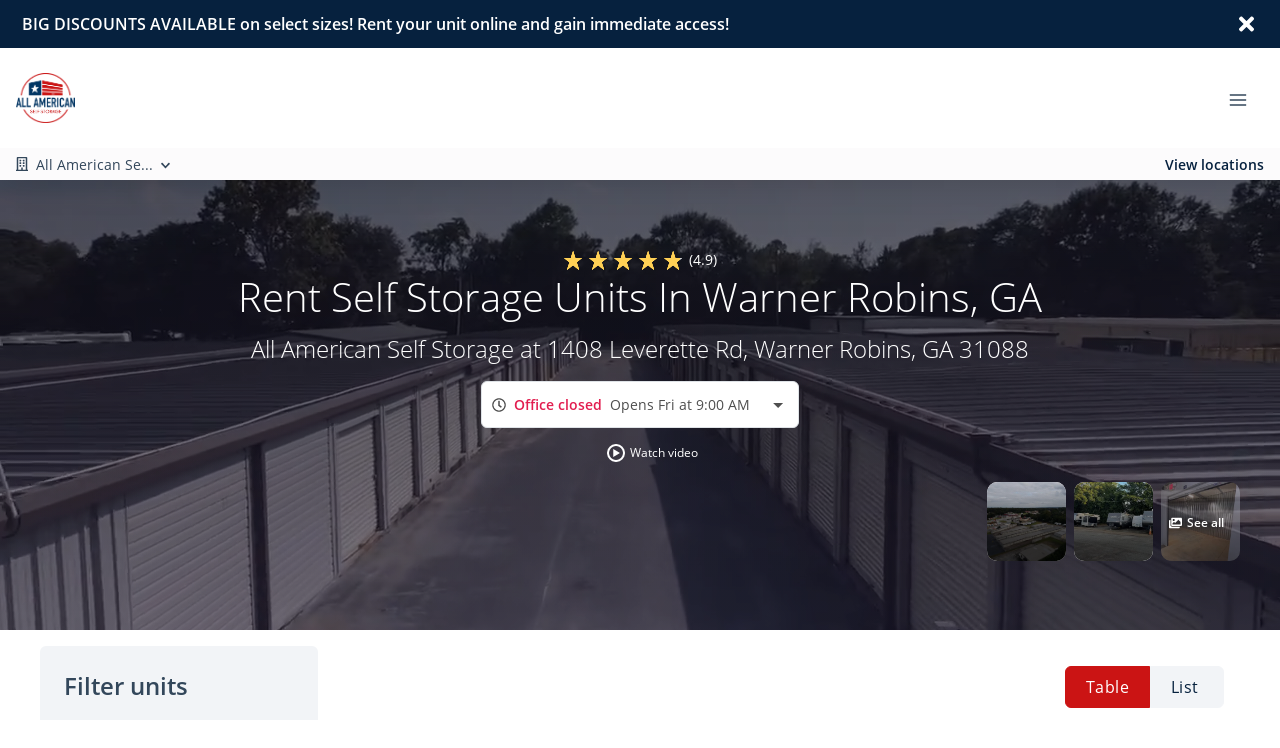

--- FILE ---
content_type: application/javascript; charset=UTF-8
request_url: https://www.flyingstoragegroup.com/_nuxt/static/1768413458/locations/warner-robins-ga-31088/payload.js
body_size: 5811
content:
__NUXT_JSONP__("/locations/warner-robins-ga-31088", (function(a,b,c,d,e,f,g,h,i,j,k,l,m,n,o,p,q,r,s,t,u,v,w,x,y,z,A,B,C,D,E,F,G,H,I,J,K,L,M,N,O,P,Q,R,S,T,U,V,W,X,Y,Z,_,$,aa,ab,ac,ad,ae,af,ag,ah,ai,aj,ak,al,am,an,ao,ap,aq,ar,as,at,au,av,aw,ax,ay,az,aA,aB,aC,aD,aE,aF,aG,aH,aI,aJ,aK,aL,aM,aN,aO,aP,aQ,aR,aS,aT,aU,aV,aW,aX,aY,aZ,a_,a$,ba,bb,bc,bd,be,bf,bg,bh,bi,bj,bk,bl,bm,bn,bo,bp,bq,br,bs,bt){E.id=y;E.account_id="574908f0-138f-11ef-b175-6d9fbe141c6d";E.name=z;E.autopay_terms=h;E.rental_success_message="\u003Cp\u003EThank you for choosing Flying Storage Group - Warner Robins! We appreciate your business and are pleased to confirm your rental.\u003C\u002Fp\u003E\u003Cp\u003E\u003Cbr\u003E\u003C\u002Fp\u003E\u003Cp\u003E\u003Cstrong\u003ENext Steps\u003C\u002Fstrong\u003E: Once you sign the electronic lease, be on the lookout for a text message with all the info to access your unit immediately. If you have any questions, comments, or concerns, you may simply give us a call and one of our friendly managers will be happy to help. We look forward to welcoming you and helping you in any way we can!\u003C\u002Fp\u003E";E.reservation_success_message="\u003Cp\u003EThank you for choosing Flying Storage Group - Warner Robins! We appreciate your business and are pleased to confirm your reservation.\u003C\u002Fp\u003E\u003Cp\u003E\u003Cbr\u003E\u003C\u002Fp\u003E\u003Cp\u003E\u003Cstrong\u003ENext Steps\u003C\u002Fstrong\u003E: Come to the office during office hours to complete paperwork and get access to the facility. If you have any questions, comments, or concerns, give us a call and one of our friendly managers will be happy to help! We look forward to welcoming you and helping you in any way we can!\u003C\u002Fp\u003E";E.move_out_confirmation_message="\u003Cp\u003EThank you for scheduling your move-out! Please ensure that your unit is completely emptied and \u003Cstrong\u003E\u003Cu\u003Eyour lock is removed\u003C\u002Fu\u003E\u003C\u002Fstrong\u003E, as the lock is yours to keep. Just a reminder, \u003Cstrong\u003Ewe do not prorate the month you vacate the storage unit\u003C\u002Fstrong\u003E. A full month&#39;s rent is due on the 1st of each month, regardless of how many days the unit was used.\u003C\u002Fp\u003E";E.google_review_link="https:\u002F\u002Fsearch.google.com\u002Flocal\u002Fwritereview?placeid=ChIJyQ2TUdTg84gRXf6J2CewGN8";E.url_slug="warner-robins-ga-31088";E.has_imported_units=g;E.meta_title=h;E.meta_tagline=h;E.meta_description=h;E.is_show_only_specific_unit_types=g;E.specific_unit_types_to_show=e;E.is_show_extra_charges_at_checkout=g;E.is_hide_extra_charges_for_parking_or_office=o;E.charges_to_show_at_checkout="[{\"sitelink_id\":7383,\"name\":\"Disc Lock\",\"tax_1_rate\":0,\"tax_2_rate\":0,\"amount\":15,\"is_recurring\":false}]";E.software="sitelink";E.external_payment_link=e;E.phone_number="(478) 953-5677";E.sms=h;E.email="allamericanselfstorage1408@gmail.com";E.facebook=F;E.yelp="https:\u002F\u002Fwww.yelp.com\u002Fbiz\u002Fall-american-self-storage-warner-robins";E.google="https:\u002F\u002Fwww.google.com\u002Fsearch?q=All+American+Self+Storage%2C+1408+Leverette+Road+Warner+Robins%2C+GA+31088&rlz=1C1CHBF_enUS891US891&sxsrf=ALiCzsZ7o5u6KjS0SQw-Vph-EQXA8X3Lkw%3A1662477611153&ei=K2UXY_H0CLf8wbkP5ciBsAE&ved=0ahUKEwixttbbu4D6AhU3fjABHWVkABYQ4dUDCA4&uact=5&oq=All+American+Self+Storage%2C+1408+Leverette+Road+Warner+Robins%2C+GA+31088&gs_lcp=Cgdnd3Mtd2l6EAMyAggmOgcIABAeEKIEOgUIABCiBDoHCCMQsAIQJ0oECEEYAEoECEYYAFAAWMogYJIiaABwAXgAgAGuAYgB1RWSAQQ2LjE5mAEAoAEBwAEB&sclient=gws-wiz";E.twitter=e;E.sparefoot=e;E.linkedin=e;E.instagram=e;E.yelp_review_link=e;E.facebook_review_link=F;E.time_zone={dstOffset:f,rawOffset:-18000,status:"OK",timeZoneId:"America\u002FNew_York",timeZoneName:"Eastern Standard Time"};E.status="Live";E.amenities=[{label:"Pest Control",description:"Pest control keeps your storage unit clean and your belongings safe from damage",index:f,image:{width:f,height:f,type:a,alt:G,src:"https:\u002F\u002Fpug-cdn.s3.amazonaws.com\u002Ficons\u002Fv2\u002Fbabi-ic-covid-no-virus.svg",src_webp:e,title:G,file_name:"\u002Fbabi-ic-covid-no-virus",file_name_full:"\u002Fbabi-ic-covid-no-virus.svg",file_name_original:H,file_name_webp:"babi-ic-covid-no-virus.webp",file_name_original_unmodified:H,file_type:j,file_base_url:k}},{label:"Moving Carts",description:"Carts are available for temperature-controlled unit customers!",index:l,image:{width:f,height:f,type:a,alt:I,src:"https:\u002F\u002Fpug-cdn.s3.amazonaws.com\u002Ficons\u002Fv2\u002Fbabi-ic-transport-cart.svg",src_webp:e,title:I,file_name:"\u002Fbabi-ic-transport-cart",file_name_full:"\u002Fbabi-ic-transport-cart.svg",file_name_original:J,file_name_webp:"babi-ic-transport-cart.webp",file_name_original_unmodified:J,file_type:j,file_base_url:k}},{label:"Locally Owned and Operated",description:"We love our community and understand its storage needs",index:2,image:{width:f,height:f,type:a,alt:K,src:"https:\u002F\u002Fpug-cdn.s3.amazonaws.com\u002Ficons\u002Fv2\u002Fbabi-ic-convenient-easy-lined.svg",src_webp:e,title:K,file_name:"\u002Fbabi-ic-convenient-easy-lined",file_name_full:"\u002Fbabi-ic-convenient-easy-lined.svg",file_name_original:L,file_name_webp:"babi-ic-convenient-easy-lined.webp",file_name_original_unmodified:L,file_type:j,file_base_url:k}},{label:"Temperature Control",description:"Regulated temperatures keep your items safer from the elements",index:3,image:{width:f,height:f,type:a,alt:M,src:"https:\u002F\u002Fpug-cdn.s3.amazonaws.com\u002Ficons\u002Fv2\u002Fbabi-ic-temperature-lined.svg",src_webp:e,title:M,file_name:"\u002Fbabi-ic-temperature-lined",file_name_full:"\u002Fbabi-ic-temperature-lined.svg",file_name_original:N,file_name_webp:"babi-ic-temperature-lined.webp",file_name_original_unmodified:N,file_type:j,file_base_url:k}},{label:"Gate Access",description:"Convenient gated access that keeps out unwanted visitors",index:4,image:{width:f,height:f,type:a,alt:O,src:"https:\u002F\u002Fpug-cdn.s3.amazonaws.com\u002Ficons\u002Fv2\u002Fbabi-ic-keypad-lined.svg",src_webp:e,title:O,file_name:"\u002Fbabi-ic-keypad-lined",file_name_full:"\u002Fbabi-ic-keypad-lined.svg",file_name_original:P,file_name_webp:"babi-ic-keypad-lined.webp",file_name_original_unmodified:P,file_type:j,file_base_url:k}},{label:"Video Recording",description:"Modern cameras with video recording keep an eye on the facility",index:5,image:{width:f,height:f,type:a,alt:Q,src:"https:\u002F\u002Fpug-cdn.s3.amazonaws.com\u002Ficons\u002Fv2\u002Fbabi-ic-video-rec-lined.svg",src_webp:e,title:Q,file_name:"\u002Fbabi-ic-video-rec-lined",file_name_full:"\u002Fbabi-ic-video-rec-lined.svg",file_name_original:R,file_name_webp:"babi-ic-video-rec-lined.webp",file_name_original_unmodified:R,file_type:j,file_base_url:k}},{label:"Vehicle Parking",description:"Long and short-term parking for cars, boats, and more",index:6,image:{width:f,height:f,type:a,alt:S,src:"https:\u002F\u002Fpug-cdn.s3.amazonaws.com\u002Ficons\u002Fv2\u002Fbabi-ic-parking-lined.svg",src_webp:e,title:S,file_name:"\u002Fbabi-ic-parking-lined",file_name_full:"\u002Fbabi-ic-parking-lined.svg",file_name_original:T,file_name_webp:"babi-ic-parking-lined.webp",file_name_original_unmodified:T,file_type:j,file_base_url:k}},{label:"Autopay",description:"Never miss rent by using recurring payments",index:7,image:{width:f,height:f,type:a,alt:U,src:"https:\u002F\u002Fpug-cdn.s3.amazonaws.com\u002Ficons\u002Fv2\u002Fbabi-ic-autopay-lined.svg",src_webp:e,title:U,file_name:"\u002Fbabi-ic-autopay-lined",file_name_full:"\u002Fbabi-ic-autopay-lined.svg",file_name_original:V,file_name_webp:"babi-ic-autopay-lined.webp",file_name_original_unmodified:V,file_type:j,file_base_url:k}},{label:"Clean and Safe",description:"Feel great by storing in a safe space with a clean environment",index:8,image:{width:f,height:f,type:a,alt:W,src:"https:\u002F\u002Fpug-cdn.s3.amazonaws.com\u002Ficons\u002Fv2\u002Fbabi-ic-clean-unit-lined.svg",src_webp:e,title:W,file_name:"\u002Fbabi-ic-clean-unit-lined",file_name_full:"\u002Fbabi-ic-clean-unit-lined.svg",file_name_original:X,file_name_webp:"babi-ic-clean-unit-lined.webp",file_name_original_unmodified:X,file_type:j,file_base_url:k}},{label:"Excellent Customer Service",description:"Our storage experts deliver the service you deserve",index:9,image:{width:f,height:f,type:a,alt:Y,src:"https:\u002F\u002Fpug-cdn.s3.amazonaws.com\u002Ficons\u002Fv2\u002Fbabi-ic-friendly-customer-lined.svg",src_webp:e,title:Y,file_name:"\u002Fbabi-ic-friendly-customer-lined",file_name_full:"\u002Fbabi-ic-friendly-customer-lined.svg",file_name_original:Z,file_name_webp:"babi-ic-friendly-customer-lined.webp",file_name_original_unmodified:Z,file_type:j,file_base_url:k}}];E.hours=[{is_available:o,type:"office",display_text:e,show_on_google_my_business:o,items:[{id_json_formatted_text:h,days:"Su",open:A,close:"18:00",is_open_24_hours:g,open_24_hours_text:t,is_closed:o,closed_text:u,is_display_text:g,display_text:h},{id_json_formatted_text:"Sa 09:00-14:00",days:"Sa",open:A,close:"14:00",is_open_24_hours:g,open_24_hours_text:t,is_closed:g,closed_text:u,is_display_text:g,display_text:h},{id_json_formatted_text:"Mo,Tu,We,Th,Fr 09:00-17:00",days:"Mo,Tu,We,Th,Fr",open:A,close:"17:00",is_open_24_hours:g,open_24_hours_text:t,is_closed:g,closed_text:u,is_display_text:g,display_text:h}]},{is_available:o,type:"gate",display_text:e,show_on_google_my_business:g,items:[{id_json_formatted_text:"Mo,Tu,We,Th,Fr,Sa,Su 06:00-22:00",days:"Mo,Tu,We,Th,Fr,Sa,Su",open:"06:00",close:"22:00",is_open_24_hours:g,open_24_hours_text:t,is_closed:g,closed_text:u,is_display_text:g,display_text:h}]}];E.address={id:"52627f5c-c9a9-4258-8b06-cf413a1f03e0",street_1:_,street_2:h,state_province:m,city:$,postal:aa,country:"United States",lat:"32.6010417",lon:"-83.67448220000001"};E.insurance=[{id:"24495f75-9fd9-48c7-9b9d-9db1a7a27f37",sitelink_id:"6581",coverage:3000,percent_of_theft_coverage:l,site_id:q,description:r,premium:20,provider:s},{id:"4fb0881d-4e75-4368-be88-9085dc4e802c",sitelink_id:"6593",coverage:20000,percent_of_theft_coverage:l,site_id:q,description:r,premium:130,provider:s},{id:"9e2b08e6-a8b7-48ca-bcd4-497ced6d6459",sitelink_id:"6583",coverage:5000,percent_of_theft_coverage:l,site_id:q,description:r,premium:33,provider:s},{id:"b8f19d7a-46fa-4e1f-b2a0-8d7751ac603f",sitelink_id:"6579",coverage:2000,percent_of_theft_coverage:l,site_id:q,description:r,premium:13,provider:s},{id:"d621e5ee-e106-452b-b294-ab8da63b2349",sitelink_id:"6587",coverage:10000,percent_of_theft_coverage:l,site_id:q,description:r,premium:65,provider:s}];E.global_settings={};E.review_settings={batch_id:"609544498",status:"get-results",total_reviews:72,rating:4.88};E.payment_types=[{id:"32aafb92-dd7d-460c-bdd1-b29e6104cf8b",created_at:ab,updated_at:ab,version:l,deletedAt:e,value:1866,label:"Discover",category:"discover"},{id:"59a75694-8ede-4a09-821d-926a3d011d4e",created_at:ac,updated_at:ac,version:l,deletedAt:e,value:1864,label:"Visa",category:"visa"},{id:"82c0f7e1-6af5-4b2d-93e6-ae82a5f808e6",created_at:ad,updated_at:ad,version:l,deletedAt:e,value:1863,label:"Master Card",category:"mastercard"},{id:"8e656892-770c-4227-a3a6-ccd712788d17",created_at:ae,updated_at:ae,version:l,deletedAt:e,value:1865,label:"American Express",category:"amex"}];E.main_image=af;E.main_logo={width:500,height:425,type:a,alt:al,src:"https:\u002F\u002Fd84nc11pjtc6p.cloudfront.net\u002FflyingStorageGroup\u002FAll%20American%20Logo.png",src_webp:"https:\u002F\u002Fd84nc11pjtc6p.cloudfront.net\u002FflyingStorageGroup\u002FAll%20American%20Logo.webp",title:al,file_name:"All%20American%20Logo",file_name_full:"All%20American%20Logo.png",file_name_original:am,file_name_webp:"All American Logo.webp",file_name_original_unmodified:am,file_type:".png",file_base_url:c};E.media=[{width:b,height:n,type:a,alt:an,src:"https:\u002F\u002Fd84nc11pjtc6p.cloudfront.net\u002FflyingStorageGroup\u002Faerial%20view%20of%20a%20storage%20facility.jpg",src_webp:"https:\u002F\u002Fd84nc11pjtc6p.cloudfront.net\u002FflyingStorageGroup\u002Faerial%20view%20of%20a%20storage%20facility.webp",title:an,file_name:"aerial%20view%20of%20a%20storage%20facility",file_name_full:"aerial%20view%20of%20a%20storage%20facility.jpg",file_name_original:ao,file_name_webp:"aerial view of a storage facility.webp",file_name_original_unmodified:ao,file_type:d,file_base_url:c},{width:b,height:i,type:a,alt:v,src:ag,src_webp:ah,title:v,file_name:ai,file_name_full:aj,file_name_original:w,file_name_webp:ak,file_name_original_unmodified:w,file_type:d,file_base_url:c},{width:b,height:i,type:a,alt:ap,src:"https:\u002F\u002Fd84nc11pjtc6p.cloudfront.net\u002FflyingStorageGroup\u002Fopened%20storage%20unit.jpg",src_webp:"https:\u002F\u002Fd84nc11pjtc6p.cloudfront.net\u002FflyingStorageGroup\u002Fopened%20storage%20unit.webp",title:ap,file_name:"opened%20storage%20unit",file_name_full:"opened%20storage%20unit.jpg",file_name_original:aq,file_name_webp:"opened storage unit.webp",file_name_original_unmodified:aq,file_type:d,file_base_url:c},{width:b,height:i,type:a,alt:x,src:"https:\u002F\u002Fd84nc11pjtc6p.cloudfront.net\u002FflyingStorageGroup\u002Fdrive-up%20self%20storage%20unit%20aisle.jpg",src_webp:"https:\u002F\u002Fd84nc11pjtc6p.cloudfront.net\u002FflyingStorageGroup\u002Fdrive-up%20self%20storage%20unit%20aisle.webp",title:x,file_name:"drive-up%20self%20storage%20unit%20aisle",file_name_full:"drive-up%20self%20storage%20unit%20aisle.jpg",file_name_original:B,file_name_webp:"drive-up self storage unit aisle.webp",file_name_original_unmodified:B,file_type:d,file_base_url:c},{width:b,height:i,type:a,alt:ar,src:"https:\u002F\u002Fd84nc11pjtc6p.cloudfront.net\u002FflyingStorageGroup\u002Fmoving%20cart%20with%20climate-controlled%20storage%20units.jpg",src_webp:"https:\u002F\u002Fd84nc11pjtc6p.cloudfront.net\u002FflyingStorageGroup\u002Fmoving%20cart%20with%20climate-controlled%20storage%20units.webp",title:ar,file_name:"moving%20cart%20with%20climate-controlled%20storage%20units",file_name_full:"moving%20cart%20with%20climate-controlled%20storage%20units.jpg",file_name_original:as,file_name_webp:"moving cart with climate-controlled storage units.webp",file_name_original_unmodified:as,file_type:d,file_base_url:c},{width:b,height:i,type:a,alt:at,src:"https:\u002F\u002Fd84nc11pjtc6p.cloudfront.net\u002FflyingStorageGroup\u002Flarge%20drive-up%20storage%20units.jpg",src_webp:"https:\u002F\u002Fd84nc11pjtc6p.cloudfront.net\u002FflyingStorageGroup\u002Flarge%20drive-up%20storage%20units.webp",title:at,file_name:"large%20drive-up%20storage%20units",file_name_full:"large%20drive-up%20storage%20units.jpg",file_name_original:au,file_name_webp:"large drive-up storage units.webp",file_name_original_unmodified:au,file_type:d,file_base_url:c},{width:b,height:i,type:a,alt:av,src:"https:\u002F\u002Fd84nc11pjtc6p.cloudfront.net\u002FflyingStorageGroup\u002F5x5%20storage%20units.jpg",src_webp:"https:\u002F\u002Fd84nc11pjtc6p.cloudfront.net\u002FflyingStorageGroup\u002F5x5%20storage%20units.webp",title:av,file_name:"5x5%20storage%20units",file_name_full:"5x5%20storage%20units.jpg",file_name_original:aw,file_name_webp:"5x5 storage units.webp",file_name_original_unmodified:aw,file_type:d,file_base_url:c},{width:b,height:n,type:a,alt:ax,src:"https:\u002F\u002Fd84nc11pjtc6p.cloudfront.net\u002FflyingStorageGroup\u002Fclimate-controlled%20storage%20entrance.jpg",src_webp:"https:\u002F\u002Fd84nc11pjtc6p.cloudfront.net\u002FflyingStorageGroup\u002Fclimate-controlled%20storage%20entrance.webp",title:ax,file_name:"climate-controlled%20storage%20entrance",file_name_full:"climate-controlled%20storage%20entrance.jpg",file_name_original:ay,file_name_webp:"climate-controlled storage entrance.webp",file_name_original_unmodified:ay,file_type:d,file_base_url:c},{width:b,height:i,type:a,alt:az,src:"https:\u002F\u002Fd84nc11pjtc6p.cloudfront.net\u002FflyingStorageGroup\u002Frow%20of%20drive-up%20storage%20units.jpg",src_webp:"https:\u002F\u002Fd84nc11pjtc6p.cloudfront.net\u002FflyingStorageGroup\u002Frow%20of%20drive-up%20storage%20units.webp",title:az,file_name:"row%20of%20drive-up%20storage%20units",file_name_full:"row%20of%20drive-up%20storage%20units.jpg",file_name_original:aA,file_name_webp:"row of drive-up storage units.webp",file_name_original_unmodified:aA,file_type:d,file_base_url:c},{width:b,height:i,type:a,alt:aB,src:"https:\u002F\u002Fd84nc11pjtc6p.cloudfront.net\u002FflyingStorageGroup\u002Flarge%20indoor%20storage%20units.jpg",src_webp:"https:\u002F\u002Fd84nc11pjtc6p.cloudfront.net\u002FflyingStorageGroup\u002Flarge%20indoor%20storage%20units.webp",title:aB,file_name:"large%20indoor%20storage%20units",file_name_full:"large%20indoor%20storage%20units.jpg",file_name_original:aC,file_name_webp:"large indoor storage units.webp",file_name_original_unmodified:aC,file_type:d,file_base_url:c},{width:b,height:i,type:a,alt:aD,src:"https:\u002F\u002Fd84nc11pjtc6p.cloudfront.net\u002FflyingStorageGroup\u002FRV%20parking.jpg",src_webp:"https:\u002F\u002Fd84nc11pjtc6p.cloudfront.net\u002FflyingStorageGroup\u002FRV%20parking.webp",title:aD,file_name:"RV%20parking",file_name_full:"RV%20parking.jpg",file_name_original:aE,file_name_webp:"RV parking.webp",file_name_original_unmodified:aE,file_type:d,file_base_url:c},{width:b,height:i,type:a,alt:aF,src:"https:\u002F\u002Fd84nc11pjtc6p.cloudfront.net\u002FflyingStorageGroup\u002Fclimate-controlled%20storage%20unit.jpg",src_webp:"https:\u002F\u002Fd84nc11pjtc6p.cloudfront.net\u002FflyingStorageGroup\u002Fclimate-controlled%20storage%20unit.webp",title:aF,file_name:"climate-controlled%20storage%20unit",file_name_full:"climate-controlled%20storage%20unit.jpg",file_name_original:aG,file_name_webp:"climate-controlled storage unit.webp",file_name_original_unmodified:aG,file_type:d,file_base_url:c},{width:b,height:n,type:a,alt:aH,src:"https:\u002F\u002Fd84nc11pjtc6p.cloudfront.net\u002FflyingStorageGroup\u002Fself%20storage%20office%20at%20night.jpg",src_webp:"https:\u002F\u002Fd84nc11pjtc6p.cloudfront.net\u002FflyingStorageGroup\u002Fself%20storage%20office%20at%20night.webp",title:aH,file_name:"self%20storage%20office%20at%20night",file_name_full:"self%20storage%20office%20at%20night.jpg",file_name_original:aI,file_name_webp:"self storage office at night.webp",file_name_original_unmodified:aI,file_type:d,file_base_url:c},{width:b,height:i,type:a,alt:aJ,src:"https:\u002F\u002Fd84nc11pjtc6p.cloudfront.net\u002FflyingStorageGroup\u002Fpest%20control.jpg",src_webp:"https:\u002F\u002Fd84nc11pjtc6p.cloudfront.net\u002FflyingStorageGroup\u002Fpest%20control.webp",title:aJ,file_name:"pest%20control",file_name_full:"pest%20control.jpg",file_name_original:aK,file_name_webp:"pest control.webp",file_name_original_unmodified:aK,file_type:d,file_base_url:c},{width:b,height:n,type:a,alt:aL,src:"https:\u002F\u002Fd84nc11pjtc6p.cloudfront.net\u002FflyingStorageGroup\u002Fself%20storage%20office.jpg",src_webp:"https:\u002F\u002Fd84nc11pjtc6p.cloudfront.net\u002FflyingStorageGroup\u002Fself%20storage%20office.webp",title:aL,file_name:"self%20storage%20office",file_name_full:"self%20storage%20office.jpg",file_name_original:aM,file_name_webp:"self storage office.webp",file_name_original_unmodified:aM,file_type:d,file_base_url:c},{width:b,height:1671,type:a,alt:aN,src:"https:\u002F\u002Fd84nc11pjtc6p.cloudfront.net\u002FflyingStorageGroup\u002Fclimate-controlled%20self%20storage%20units.jpg",src_webp:"https:\u002F\u002Fd84nc11pjtc6p.cloudfront.net\u002FflyingStorageGroup\u002Fclimate-controlled%20self%20storage%20units.webp",title:aN,file_name:"climate-controlled%20self%20storage%20units",file_name_full:"climate-controlled%20self%20storage%20units.jpg",file_name_original:aO,file_name_webp:"climate-controlled self storage units.webp",file_name_original_unmodified:aO,file_type:d,file_base_url:c},{width:b,height:i,type:a,alt:aP,src:"https:\u002F\u002Fd84nc11pjtc6p.cloudfront.net\u002FflyingStorageGroup\u002Findoor%20storage%20unit%20hallway.jpg",src_webp:"https:\u002F\u002Fd84nc11pjtc6p.cloudfront.net\u002FflyingStorageGroup\u002Findoor%20storage%20unit%20hallway.webp",title:aP,file_name:"indoor%20storage%20unit%20hallway",file_name_full:"indoor%20storage%20unit%20hallway.jpg",file_name_original:aQ,file_name_webp:"indoor storage unit hallway.webp",file_name_original_unmodified:aQ,file_type:d,file_base_url:c},{width:b,height:i,type:a,alt:aR,src:"https:\u002F\u002Fd84nc11pjtc6p.cloudfront.net\u002FflyingStorageGroup\u002Fsecure%20storage%20facility.jpg",src_webp:"https:\u002F\u002Fd84nc11pjtc6p.cloudfront.net\u002FflyingStorageGroup\u002Fsecure%20storage%20facility.webp",title:aR,file_name:"secure%20storage%20facility",file_name_full:"secure%20storage%20facility.jpg",file_name_original:aS,file_name_webp:"secure storage facility.webp",file_name_original_unmodified:aS,file_type:d,file_base_url:c},{width:b,height:i,type:a,alt:aT,src:"https:\u002F\u002Fd84nc11pjtc6p.cloudfront.net\u002FflyingStorageGroup\u002Fclose-up%20of%20drive-up%20storage%20units.jpg",src_webp:"https:\u002F\u002Fd84nc11pjtc6p.cloudfront.net\u002FflyingStorageGroup\u002Fclose-up%20of%20drive-up%20storage%20units.webp",title:aT,file_name:"close-up%20of%20drive-up%20storage%20units",file_name_full:"close-up%20of%20drive-up%20storage%20units.jpg",file_name_original:aU,file_name_webp:"close-up of drive-up storage units.webp",file_name_original_unmodified:aU,file_type:d,file_base_url:c},{width:b,height:i,type:a,alt:aV,src:"https:\u002F\u002Fd84nc11pjtc6p.cloudfront.net\u002FflyingStorageGroup\u002Fkeypad%20access.jpg",src_webp:"https:\u002F\u002Fd84nc11pjtc6p.cloudfront.net\u002FflyingStorageGroup\u002Fkeypad%20access.webp",title:aV,file_name:"keypad%20access",file_name_full:"keypad%20access.jpg",file_name_original:aW,file_name_webp:"keypad access.webp",file_name_original_unmodified:aW,file_type:d,file_base_url:c},{width:b,height:2082,type:a,alt:aX,src:"https:\u002F\u002Fd84nc11pjtc6p.cloudfront.net\u002FflyingStorageGroup\u002Fstorage%20unit%20lock.jpg",src_webp:"https:\u002F\u002Fd84nc11pjtc6p.cloudfront.net\u002FflyingStorageGroup\u002Fstorage%20unit%20lock.webp",title:aX,file_name:"storage%20unit%20lock",file_name_full:"storage%20unit%20lock.jpg",file_name_original:aY,file_name_webp:"storage unit lock.webp",file_name_original_unmodified:aY,file_type:d,file_base_url:c}];E.has_match_on_location_page_filter=g;af.width=b;af.height=i;af.type=a;af.alt=v;af.src=ag;af.src_webp=ah;af.title=v;af.file_name=ai;af.file_name_full=aj;af.file_name_original=w;af.file_name_webp=ak;af.file_name_original_unmodified=w;af.file_type=d;af.file_base_url=c;return {data:[{isLocationPage:o}],fetch:{"data-v-3a49578b:0":{reviews:e,swiper:e,isLighthouse:g,showReviews:o,showStagingMessage:g}},mutations:[["clientWebsite\u002FSET_LOCATION_FROM_ROUTE",E],["clientWebsite\u002FSET_SELECTED_LOCATION",E],["unitFilter\u002FSET_UNIT_FILTER_LOCATIONS",[{id:aZ,text:a_,name:a_,value:aZ,city:C,state_province:m,street_1:"500 GA-49 North",street_2:h,postal:D,distance:p,main_image:{width:b,height:b,type:a,alt:a$,src:"https:\u002F\u002Fd84nc11pjtc6p.cloudfront.net\u002FflyingStorageGroup\u002FEasy%20access%20drive%20up%20self%20storage%20units-1.jpg",src_webp:"https:\u002F\u002Fd84nc11pjtc6p.cloudfront.net\u002FflyingStorageGroup\u002FEasy%20access%20drive%20up%20self%20storage%20units-1.webp",title:a$,file_name:"Easy%20access%20drive%20up%20self%20storage%20units-1",file_name_full:"Easy%20access%20drive%20up%20self%20storage%20units-1.jpg",file_name_original:"Easy access drive up self storage units-1.jpg",file_name_webp:"Easy access drive up self storage units-1.webp",file_name_original_unmodified:"Easy access drive up self storage units.jpg",file_type:d,file_base_url:c}},{id:ba,text:bb,name:bb,value:ba,city:bc,state_province:m,street_1:"601 North Houston Lake Boulevard",street_2:h,postal:bd,distance:p,main_image:{width:b,height:i,type:a,alt:x,src:"https:\u002F\u002Fd84nc11pjtc6p.cloudfront.net\u002FflyingStorageGroup\u002Fdrive-up%20self%20storage%20unit%20aisle-1.jpg",src_webp:"https:\u002F\u002Fd84nc11pjtc6p.cloudfront.net\u002FflyingStorageGroup\u002Fdrive-up%20self%20storage%20unit%20aisle-1.webp",title:x,file_name:"drive-up%20self%20storage%20unit%20aisle-1",file_name_full:"drive-up%20self%20storage%20unit%20aisle-1.jpg",file_name_original:"drive-up self storage unit aisle-1.jpg",file_name_webp:"drive-up self storage unit aisle-1.webp",file_name_original_unmodified:B,file_type:d,file_base_url:c}},{id:be,text:bf,name:bf,value:be,city:C,state_province:m,street_1:"107 W.E. Green Jr. Parkway",street_2:h,postal:D,distance:p,main_image:{width:b,height:n,type:a,alt:bg,src:"https:\u002F\u002Fd84nc11pjtc6p.cloudfront.net\u002FflyingStorageGroup\u002FCovered%20boat%20rv%20and%20trailer%20parking.jpg",src_webp:"https:\u002F\u002Fd84nc11pjtc6p.cloudfront.net\u002FflyingStorageGroup\u002FCovered%20boat%20rv%20and%20trailer%20parking.webp",title:bg,file_name:"Covered%20boat%20rv%20and%20trailer%20parking",file_name_full:"Covered%20boat%20rv%20and%20trailer%20parking.jpg",file_name_original:bh,file_name_webp:"Covered boat rv and trailer parking.webp",file_name_original_unmodified:bh,file_type:d,file_base_url:c}},{id:bi,text:bj,name:bj,value:bi,city:"Perry",state_province:m,street_1:"103 Woodlawn Drive",street_2:h,postal:"31069",distance:p,main_image:{width:b,height:n,type:a,alt:bk,src:"https:\u002F\u002Fd84nc11pjtc6p.cloudfront.net\u002FflyingStorageGroup\u002Fself%20storage%20unit%20aisle.jpg",src_webp:"https:\u002F\u002Fd84nc11pjtc6p.cloudfront.net\u002FflyingStorageGroup\u002Fself%20storage%20unit%20aisle.webp",title:bk,file_name:"self%20storage%20unit%20aisle",file_name_full:"self%20storage%20unit%20aisle.jpg",file_name_original:bl,file_name_webp:"self storage unit aisle.webp",file_name_original_unmodified:bl,file_type:d,file_base_url:c}},{id:y,text:z,name:z,value:y,city:$,state_province:m,street_1:_,street_2:h,postal:aa,distance:p,main_image:af},{id:bm,text:bn,name:bn,value:bm,city:bc,state_province:m,street_1:"953 Carl Vinson Parkway",street_2:h,postal:bd,distance:p,main_image:{width:b,height:n,type:a,alt:bo,src:"https:\u002F\u002Fd84nc11pjtc6p.cloudfront.net\u002FflyingStorageGroup\u002Fperspective%20view%20of%20drive-up%20self%20storage%20units.jpg",src_webp:"https:\u002F\u002Fd84nc11pjtc6p.cloudfront.net\u002FflyingStorageGroup\u002Fperspective%20view%20of%20drive-up%20self%20storage%20units.webp",title:bo,file_name:"perspective%20view%20of%20drive-up%20self%20storage%20units",file_name_full:"perspective%20view%20of%20drive-up%20self%20storage%20units.jpg",file_name_original:bp,file_name_webp:"perspective view of drive-up self storage units.webp",file_name_original_unmodified:bp,file_type:d,file_base_url:c}},{id:bq,text:br,name:br,value:bq,city:C,state_province:m,street_1:"107 West White Road",street_2:h,postal:D,distance:p,main_image:{width:b,height:n,type:a,alt:bs,src:"https:\u002F\u002Fd84nc11pjtc6p.cloudfront.net\u002FflyingStorageGroup\u002FWhite%20road%20climate%20controlled%20self%20storage%20units.jpg",src_webp:"https:\u002F\u002Fd84nc11pjtc6p.cloudfront.net\u002FflyingStorageGroup\u002FWhite%20road%20climate%20controlled%20self%20storage%20units.webp",title:bs,file_name:"White%20road%20climate%20controlled%20self%20storage%20units",file_name_full:"White%20road%20climate%20controlled%20self%20storage%20units.jpg",file_name_original:bt,file_name_webp:"White road climate controlled self storage units.webp",file_name_original_unmodified:bt,file_type:d,file_base_url:c}}]]]}}("picture",2200,"https:\u002F\u002Fd84nc11pjtc6p.cloudfront.net\u002FflyingStorageGroup\u002F",".jpg",null,0,false,"",1237,".svg","https:\u002F\u002Fd84nc11pjtc6p.cloudfront.net\u002Ficons\u002Fv2\u002F",1,"GA",1650,true,void 0,"31965","100%","Bader Company","Open 24 Hours","Closed","semi truck and camper parking","semi truck and camper parking.jpg","drive-up self storage unit aisle","b30d2cfa-2c83-4cf4-9693-8f9a97c88e5d","All American Self Storage","09:00","drive-up self storage unit aisle.jpg","Byron","31008",{},"https:\u002F\u002Fwww.facebook.com\u002Fpeople\u002FAll-American-Self-Storage-Warner-Robins-GA\u002F100057534605611\u002F","babi-ic-covid-no-virus","babi-ic-covid-no-virus.svg","babi-ic-transport-cart","babi-ic-transport-cart.svg","babi-ic-convenient-easy-lined","babi-ic-convenient-easy-lined.svg","babi-ic-temperature-lined","babi-ic-temperature-lined.svg","babi-ic-keypad-lined","babi-ic-keypad-lined.svg","babi-ic-video-rec-lined","babi-ic-video-rec-lined.svg","babi-ic-parking-lined","babi-ic-parking-lined.svg","babi-ic-autopay-lined","babi-ic-autopay-lined.svg","babi-ic-clean-unit-lined","babi-ic-clean-unit-lined.svg","babi-ic-friendly-customer-lined","babi-ic-friendly-customer-lined.svg","1408 Leverette Road","Warner Robins","31088","2026-01-14T17:55:36.833Z","2026-01-14T17:55:36.797Z","2026-01-14T17:55:36.780Z","2026-01-14T17:55:36.815Z",{},"https:\u002F\u002Fd84nc11pjtc6p.cloudfront.net\u002FflyingStorageGroup\u002Fsemi%20truck%20and%20camper%20parking.jpg","https:\u002F\u002Fd84nc11pjtc6p.cloudfront.net\u002FflyingStorageGroup\u002Fsemi%20truck%20and%20camper%20parking.webp","semi%20truck%20and%20camper%20parking","semi%20truck%20and%20camper%20parking.jpg","semi truck and camper parking.webp","All American Logo","All American Logo.png","aerial view of a storage facility","aerial view of a storage facility.jpg","opened storage unit","opened storage unit.jpg","moving cart with climate-controlled storage units","moving cart with climate-controlled storage units.jpg","large drive-up storage units","large drive-up storage units.jpg","5x5 storage units","5x5 storage units.jpg","climate-controlled storage entrance","climate-controlled storage entrance.jpg","row of drive-up storage units","row of drive-up storage units.jpg","large indoor storage units","large indoor storage units.jpg","RV parking","RV parking.jpg","climate-controlled storage unit","climate-controlled storage unit.jpg","self storage office at night","self storage office at night.jpg","pest control","pest control.jpg","self storage office","self storage office.jpg","climate-controlled self storage units","climate-controlled self storage units.jpg","indoor storage unit hallway","indoor storage unit hallway.jpg","secure storage facility","secure storage facility.jpg","close-up of drive-up storage units","close-up of drive-up storage units.jpg","keypad access","keypad access.jpg","storage unit lock","storage unit lock.jpg","14a8baa1-c6e4-4351-bdc8-f1955431d7e0","Byron Self Storage - GA-49 North","Easy access drive up self storage units","274f504e-aba0-4e87-96f0-70e0bcdd95eb","Centerville Self Storage - N Houston Lake Blvd","Centerville","31028","28e53087-d576-47a3-81d8-1d8bc51b8ab0","Byron Self Storage - W.E. Green Jr. Pkwy","Covered boat rv and trailer parking","Covered boat rv and trailer parking.jpg","ae055f1c-ccb7-40e8-b736-c1693ef9d0d6","Bob White Self Storage","self storage unit aisle","self storage unit aisle.jpg","c6a9f65e-4b4d-4c25-9b58-ee4afa629c5d","Centerville Self Storage - Carl Vinson Pkwy","perspective view of drive-up self storage units","perspective view of drive-up self storage units.jpg","f32a586a-7696-435d-b83c-fdf676704783","Byron Self Storage - W White Rd","White road climate controlled self storage units","White road climate controlled self storage units.jpg")));

--- FILE ---
content_type: application/javascript; charset=UTF-8
request_url: https://www.flyingstoragegroup.com/_nuxt/f3ba2c0.js
body_size: 17314
content:
(window.webpackJsonp=window.webpackJsonp||[]).push([[165],{1061:function(t,e,n){"use strict";n(593)},1062:function(t,e,n){var r=n(58)((function(i){return i[1]}));r.push([t.i,".nuxt-progress{background-color:#ff7352;height:3px;left:0;opacity:1;position:fixed;right:0;top:0;-webkit-transition:width .1s,opacity .4s;transition:width .1s,opacity .4s;width:0;z-index:999999}.nuxt-progress.nuxt-progress-notransition{-webkit-transition:none;transition:none}.nuxt-progress-failed{background-color:red}",""]),r.locals={},t.exports=r},175:function(t,e,n){"use strict";n.d(e,"b",(function(){return Zt})),n.d(e,"a",(function(){return S.a}));n(12),n(97),n(314),n(335),n(94),n(19);var r=n(93),o=n(170),c=(n(44),n(71),n(9),n(10),n(31),n(76),n(0)),l=n(17),f=n(654),h=n(452),d=n.n(h),m=n(259),v=n.n(m),y=(n(22),n(23),n(453)),x=n(113),w=n(20);n(153),n(28),n(30);"scrollRestoration"in window.history&&(window.history.scrollRestoration="manual",window.addEventListener("beforeunload",(function(){window.history.scrollRestoration="auto"})),window.addEventListener("load",(function(){window.history.scrollRestoration="manual"})));function _(t,e){var n=Object.keys(t);if(Object.getOwnPropertySymbols){var r=Object.getOwnPropertySymbols(t);e&&(r=r.filter((function(e){return Object.getOwnPropertyDescriptor(t,e).enumerable}))),n.push.apply(n,r)}return n}function O(t){for(var e=1;e<arguments.length;e++){var n=null!=arguments[e]?arguments[e]:{};e%2?_(Object(n),!0).forEach((function(e){Object(o.a)(t,e,n[e])})):Object.getOwnPropertyDescriptors?Object.defineProperties(t,Object.getOwnPropertyDescriptors(n)):_(Object(n)).forEach((function(e){Object.defineProperty(t,e,Object.getOwnPropertyDescriptor(n,e))}))}return t}var j=function(){};c.default.use(y.a);var $={mode:"history",base:"/",linkActiveClass:"nuxt-link-active",linkExactActiveClass:"nuxt-link-exact-active",scrollBehavior:function(t,e,n){var r=!1,o=function(t){var e=arguments.length>1&&void 0!==arguments[1]&&arguments[1],n=arguments.length>2&&void 0!==arguments[2]?arguments[2]:"components";return Array.prototype.concat.apply([],t.matched.map((function(t,r){return Object.keys(t[n]).map((function(o){return e&&e.push(r),t[n][o]}))})))}(t);(o.length<2&&o.every((function(t){return t.options&&!1!==t.options.scrollToTop}))||o.some((function(t){return t.options&&t.options.scrollToTop}))||t.path.includes("view-unit")&&t.query.top&&"true"==t.query.top)&&(r={x:0,y:0}),n&&(r=n);var c=window.$nuxt;return t.path===e.path&&t.hash!==e.hash&&c.$nextTick((function(){return c.$emit("triggerScroll")})),new Promise((function(e){c.$once("triggerScroll",(function(){if(t.hash){var n=t.hash;void 0!==window.CSS&&void 0!==window.CSS.escape&&(n="#"+window.CSS.escape(n.substr(1)));try{document.querySelector(n)&&(r={selector:n})}catch(t){console.warn("Failed to save scroll position. Please add CSS.escape() polyfill (https://github.com/mathiasbynens/CSS.escape).")}}e(r)}))}))},routes:[{path:"/about",component:function(){return Object(w.n)(Promise.all([n.e(11),n.e(0),n.e(13),n.e(1),n.e(96)]).then(n.bind(null,2717)))},name:"about"},{path:"/contact",component:function(){return Object(w.n)(Promise.all([n.e(1),n.e(5),n.e(31),n.e(24),n.e(97)]).then(n.bind(null,2718)))},name:"contact"},{path:"/cubby-checkout",component:function(){return Object(w.n)(n.e(98).then(n.bind(null,2708)))},name:"cubby-checkout"},{path:"/customer-portal",component:function(){return Object(w.n)(n.e(101).then(n.bind(null,2719)))},name:"customer-portal"},{path:"/faqs",component:function(){return Object(w.n)(Promise.all([n.e(6),n.e(1),n.e(5),n.e(12),n.e(111)]).then(n.bind(null,2720)))},name:"faqs"},{path:"/get-the-app",component:function(){return Object(w.n)(Promise.all([n.e(0),n.e(1),n.e(5),n.e(12),n.e(112)]).then(n.bind(null,2721)))},name:"get-the-app"},{path:"/privacy-policy",component:function(){return Object(w.n)(n.e(152).then(n.bind(null,2722)))},name:"privacy-policy"},{path:"/referral-program",component:function(){return Object(w.n)(Promise.all([n.e(1),n.e(5),n.e(12),n.e(24),n.e(153)]).then(n.bind(null,2723)))},name:"referral-program"},{path:"/reviews",component:function(){return Object(w.n)(Promise.all([n.e(1),n.e(155)]).then(n.bind(null,2724)))},name:"reviews"},{path:"/size-guide",component:function(){return Object(w.n)(Promise.all([n.e(17),n.e(1),n.e(5),n.e(12),n.e(156)]).then(n.bind(null,2725)))},name:"size-guide"},{path:"/storage-in-byron",component:function(){return Object(w.n)(Promise.all([n.e(11),n.e(0),n.e(13),n.e(1),n.e(157)]).then(n.bind(null,2726)))},name:"storage-in-byron"},{path:"/storage-in-centerville",component:function(){return Object(w.n)(Promise.all([n.e(6),n.e(1),n.e(5),n.e(12),n.e(158)]).then(n.bind(null,2727)))},name:"storage-in-centerville"},{path:"/storage-tips",component:function(){return Object(w.n)(Promise.all([n.e(6),n.e(1),n.e(5),n.e(12),n.e(159)]).then(n.bind(null,2728)))},name:"storage-tips"},{path:"/temperature-control",component:function(){return Object(w.n)(Promise.all([n.e(1),n.e(5),n.e(12),n.e(24),n.e(160)]).then(n.bind(null,2729)))},name:"temperature-control"},{path:"/view-locations",component:function(){return Object(w.n)(Promise.all([n.e(1),n.e(67),n.e(161)]).then(n.bind(null,2709)))},name:"view-locations"},{path:"/customer-portal/claim-account",component:function(){return Object(w.n)(Promise.all([n.e(36),n.e(99)]).then(n.bind(null,2730)))},name:"customer-portal-claim-account"},{path:"/customer-portal/forgot-password",component:function(){return Object(w.n)(Promise.all([n.e(61),n.e(100)]).then(n.bind(null,2710)))},name:"customer-portal-forgot-password"},{path:"/customer-portal/login",component:function(){return Object(w.n)(Promise.all([n.e(25),n.e(59),n.e(102)]).then(n.bind(null,2711)))},name:"customer-portal-login"},{path:"/customer-portal/pay-all",component:function(){return Object(w.n)(Promise.all([n.e(8),n.e(10),n.e(21),n.e(103)]).then(n.bind(null,2731)))},name:"customer-portal-pay-all"},{path:"/customer-portal/tenant-info",component:function(){return Object(w.n)(Promise.all([n.e(47),n.e(26),n.e(63),n.e(104)]).then(n.bind(null,2712)))},name:"customer-portal-tenant-info"},{path:"/customer-portal/update-password",component:function(){return Object(w.n)(Promise.all([n.e(39),n.e(110)]).then(n.bind(null,2713)))},name:"customer-portal-update-password"},{path:"/locations/byron-ga-31008",component:function(){return Object(w.n)(Promise.all([n.e(11),n.e(0),n.e(2),n.e(4),n.e(13),n.e(124),n.e(125),n.e(127),n.e(126)]).then(n.bind(null,2732)))},name:"locations-byron-ga-31008"},{path:"/locations/carl-vinson-parkway-centerville-ga-31028",component:function(){return Object(w.n)(Promise.all([n.e(11),n.e(0),n.e(2),n.e(4),n.e(13),n.e(128),n.e(129),n.e(131),n.e(130)]).then(n.bind(null,2733)))},name:"locations-carl-vinson-parkway-centerville-ga-31028"},{path:"/locations/centerville-ga-31028",component:function(){return Object(w.n)(Promise.all([n.e(11),n.e(0),n.e(2),n.e(4),n.e(13),n.e(132),n.e(133),n.e(135),n.e(134)]).then(n.bind(null,2734)))},name:"locations-centerville-ga-31028"},{path:"/locations/ga-49-north-byron-ga-31008",component:function(){return Object(w.n)(Promise.all([n.e(11),n.e(0),n.e(2),n.e(4),n.e(13),n.e(136),n.e(137),n.e(139),n.e(138)]).then(n.bind(null,2735)))},name:"locations-ga-49-north-byron-ga-31008"},{path:"/locations/perry-ga-31069",component:function(){return Object(w.n)(Promise.all([n.e(11),n.e(0),n.e(2),n.e(4),n.e(13),n.e(140),n.e(141),n.e(143),n.e(142)]).then(n.bind(null,2736)))},name:"locations-perry-ga-31069"},{path:"/locations/w-e-green-jr-parkway-byron-ga-31008",component:function(){return Object(w.n)(Promise.all([n.e(11),n.e(0),n.e(2),n.e(4),n.e(13),n.e(144),n.e(145),n.e(147),n.e(146)]).then(n.bind(null,2737)))},name:"locations-w-e-green-jr-parkway-byron-ga-31008"},{path:"/locations/warner-robins-ga-31088",component:function(){return Object(w.n)(Promise.all([n.e(11),n.e(0),n.e(2),n.e(4),n.e(13),n.e(148),n.e(149),n.e(151),n.e(150)]).then(n.bind(null,2738)))},name:"locations-warner-robins-ga-31088"},{path:"/",component:function(){return Object(w.n)(Promise.all([n.e(0),n.e(6),n.e(1),n.e(5),n.e(113)]).then(n.bind(null,2739)))},name:"index"},{path:"/customer-portal/unit/:ledger_id",component:function(){return Object(w.n)(Promise.all([n.e(27),n.e(32),n.e(62),n.e(106)]).then(n.bind(null,2714)))},name:"customer-portal-unit-ledger_id"},{path:"/customer-portal/unit/:ledger_id/autopay",component:function(){return Object(w.n)(Promise.all([n.e(8),n.e(10),n.e(21),n.e(105)]).then(n.bind(null,2740)))},name:"customer-portal-unit-ledger_id-autopay"},{path:"/customer-portal/unit/:ledger_id/move-out",component:function(){return Object(w.n)(Promise.all([n.e(60),n.e(107)]).then(n.bind(null,2715)))},name:"customer-portal-unit-ledger_id-move-out"},{path:"/customer-portal/unit/:ledger_id/payment",component:function(){return Object(w.n)(Promise.all([n.e(8),n.e(10),n.e(21),n.e(108)]).then(n.bind(null,2741)))},name:"customer-portal-unit-ledger_id-payment"},{path:"/customer-portal/unit/:ledger_id/prepay",component:function(){return Object(w.n)(Promise.all([n.e(8),n.e(10),n.e(21),n.e(109)]).then(n.bind(null,2742)))},name:"customer-portal-unit-ledger_id-prepay"},{path:"/reviews/:location_slug",component:function(){return Object(w.n)(Promise.all([n.e(1),n.e(5),n.e(18),n.e(46),n.e(154)]).then(n.bind(null,2716)))},name:"reviews-location_slug"},{path:"/locations/:location_slug?/view-unit/:unit_width?/:unit_length",component:function(){return Object(w.n)(Promise.all([n.e(5),n.e(18),n.e(30),n.e(45),n.e(123)]).then(n.bind(null,2743)))},name:"locations-location_slug-view-unit-unit_width-unit_length"},{path:"/locations/:location_slug?/view-unit/:unit_width?/:unit_length?/:unit_type_id",component:function(){return Object(w.n)(Promise.all([n.e(5),n.e(18),n.e(30),n.e(45),n.e(114)]).then(n.bind(null,2744)))},name:"locations-location_slug-view-unit-unit_width-unit_length-unit_type_id"},{path:"/locations/:location_slug?/view-unit/:unit_width?/:unit_length?/:unit_type_id?/rent",component:function(){return Object(w.n)(Promise.all([n.e(17),n.e(19),n.e(8),n.e(10),n.e(116),n.e(117),n.e(115),n.e(118)]).then(n.bind(null,2745)))},name:"locations-location_slug-view-unit-unit_width-unit_length-unit_type_id-rent"},{path:"/locations/:location_slug?/view-unit/:unit_width?/:unit_length?/:unit_type_id?/reserve",component:function(){return Object(w.n)(Promise.all([n.e(17),n.e(19),n.e(8),n.e(10),n.e(120),n.e(121),n.e(119),n.e(122)]).then(n.bind(null,2746)))},name:"locations-location_slug-view-unit-unit_width-unit_length-unit_type_id-reserve"}],fallback:!1};function k(t,e){var base=e._app&&e._app.basePath||$.base,n=new y.a(O(O({},$),{},{base:base})),r=n.push;n.push=function(t){var e=arguments.length>1&&void 0!==arguments[1]?arguments[1]:j,n=arguments.length>2?arguments[2]:void 0;return r.call(this,t,e,n)};var o=n.resolve.bind(n);return n.resolve=function(t,e,n){return"string"==typeof t&&(t=Object(x.d)(t)),o(t,e,n)},n}var P={name:"NuxtChild",functional:!0,props:{nuxtChildKey:{type:String,default:""},keepAlive:Boolean,keepAliveProps:{type:Object,default:void 0}},render:function(t,e){var n=e.parent,data=e.data,r=e.props,o=n.$createElement;data.nuxtChild=!0;for(var c=n,l=n.$nuxt.nuxt.transitions,f=n.$nuxt.nuxt.defaultTransition,h=0;n;)n.$vnode&&n.$vnode.data.nuxtChild&&h++,n=n.$parent;data.nuxtChildDepth=h;var d=l[h]||f,m={};C.forEach((function(t){void 0!==d[t]&&(m[t]=d[t])}));var v={};R.forEach((function(t){"function"==typeof d[t]&&(v[t]=d[t].bind(c))}));var y=v.beforeEnter;if(v.beforeEnter=function(t){if(window.$nuxt.$nextTick((function(){window.$nuxt.$emit("triggerScroll")})),y)return y.call(c,t)},!1===d.css){var x=v.leave;(!x||x.length<2)&&(v.leave=function(t,e){x&&x.call(c,t),c.$nextTick(e)})}var w=o("routerView",data);return r.keepAlive&&(w=o("keep-alive",{props:r.keepAliveProps},[w])),o("transition",{props:m,on:v},[w])}},C=["name","mode","appear","css","type","duration","enterClass","leaveClass","appearClass","enterActiveClass","enterActiveClass","leaveActiveClass","appearActiveClass","enterToClass","leaveToClass","appearToClass"],R=["beforeEnter","enter","afterEnter","enterCancelled","beforeLeave","leave","afterLeave","leaveCancelled","beforeAppear","appear","afterAppear","appearCancelled"],S=n(191),E=n(119),T=(n(68),{name:"Nuxt",components:{NuxtChild:P,NuxtError:S.a},props:{nuxtChildKey:{type:String,default:void 0},keepAlive:Boolean,keepAliveProps:{type:Object,default:void 0},name:{type:String,default:"default"}},errorCaptured:function(t){this.displayingNuxtError&&(this.errorFromNuxtError=t,this.$forceUpdate())},computed:{routerViewKey:function(){if(void 0!==this.nuxtChildKey||this.$route.matched.length>1)return this.nuxtChildKey||Object(w.c)(this.$route.matched[0].path)(this.$route.params);var t=Object(E.a)(this.$route.matched,1)[0];if(!t)return this.$route.path;var e=t.components.default;if(e&&e.options){var n=e.options;if(n.key)return"function"==typeof n.key?n.key(this.$route):n.key}return/\/$/.test(t.path)?this.$route.path:this.$route.path.replace(/\/$/,"")}},beforeCreate:function(){c.default.util.defineReactive(this,"nuxt",this.$root.$options.nuxt)},render:function(t){var e=this;return this.nuxt.err&&this.nuxt.errPageReady?this.errorFromNuxtError?(this.$nextTick((function(){return e.errorFromNuxtError=!1})),t("div",{},[t("h2","An error occurred while showing the error page"),t("p","Unfortunately an error occurred and while showing the error page another error occurred"),t("p","Error details: ".concat(this.errorFromNuxtError.toString())),t("nuxt-link",{props:{to:"/"}},"Go back to home")])):(this.displayingNuxtError=!0,this.$nextTick((function(){return e.displayingNuxtError=!1})),t(S.a,{props:{error:this.nuxt.err}})):t("NuxtChild",{key:this.routerViewKey,props:this.$props})}}),A=(n(15),n(29),n(55),n(14),n(63),{name:"NuxtLoading",data:function(){return{percent:0,show:!1,canSucceed:!0,reversed:!1,skipTimerCount:0,rtl:!1,throttle:30,duration:5e3,continuous:!1}},computed:{left:function(){return!(!this.continuous&&!this.rtl)&&(this.rtl?this.reversed?"0px":"auto":this.reversed?"auto":"0px")}},beforeDestroy:function(){this.clear()},methods:{clear:function(){clearInterval(this._timer),clearTimeout(this._throttle),clearTimeout(this._hide),this._timer=null},start:function(){var t=this;return this.clear(),this.percent=0,this.reversed=!1,this.skipTimerCount=0,this.canSucceed=!0,this.throttle?this._throttle=setTimeout((function(){return t.startTimer()}),this.throttle):this.startTimer(),this},set:function(t){return this.show=!0,this.canSucceed=!0,this.percent=Math.min(100,Math.max(0,Math.floor(t))),this},get:function(){return this.percent},increase:function(t){return this.percent=Math.min(100,Math.floor(this.percent+t)),this},decrease:function(t){return this.percent=Math.max(0,Math.floor(this.percent-t)),this},pause:function(){return clearInterval(this._timer),this},resume:function(){return this.startTimer(),this},finish:function(){return this.percent=this.reversed?0:100,this.hide(),this},hide:function(){var t=this;return this.clear(),this._hide=setTimeout((function(){t.show=!1,t.$nextTick((function(){t.percent=0,t.reversed=!1}))}),500),this},fail:function(t){return this.canSucceed=!1,this},startTimer:function(){var t=this;this.show||(this.show=!0),void 0===this._cut&&(this._cut=1e4/Math.floor(this.duration)),this._timer=setInterval((function(){t.skipTimerCount>0?t.skipTimerCount--:(t.reversed?t.decrease(t._cut):t.increase(t._cut),t.continuous&&(t.percent>=100||t.percent<=0)&&(t.skipTimerCount=1,t.reversed=!t.reversed))}),100)}},render:function(t){var e=t(!1);return this.show&&(e=t("div",{staticClass:"nuxt-progress",class:{"nuxt-progress-notransition":this.skipTimerCount>0,"nuxt-progress-failed":!this.canSucceed},style:{width:this.percent+"%",left:this.left}})),e}}),D=(n(1061),n(18)),N=Object(D.a)(A,undefined,undefined,!1,null,null,null).exports,I=n(843),L=n(844),U=n(845),M=n(846),F=n(847),B=n(848),K=n(849),X=n(850),z=n(851),H=n(852);function J(t,e){var n="undefined"!=typeof Symbol&&t[Symbol.iterator]||t["@@iterator"];if(!n){if(Array.isArray(t)||(n=function(t,a){if(t){if("string"==typeof t)return V(t,a);var e={}.toString.call(t).slice(8,-1);return"Object"===e&&t.constructor&&(e=t.constructor.name),"Map"===e||"Set"===e?Array.from(t):"Arguments"===e||/^(?:Ui|I)nt(?:8|16|32)(?:Clamped)?Array$/.test(e)?V(t,a):void 0}}(t))||e&&t&&"number"==typeof t.length){n&&(t=n);var r=0,o=function(){};return{s:o,n:function(){return r>=t.length?{done:!0}:{done:!1,value:t[r++]}},e:function(t){throw t},f:o}}throw new TypeError("Invalid attempt to iterate non-iterable instance.\nIn order to be iterable, non-array objects must have a [Symbol.iterator]() method.")}var c,a=!0,u=!1;return{s:function(){n=n.call(t)},n:function(){var t=n.next();return a=t.done,t},e:function(t){u=!0,c=t},f:function(){try{a||null==n.return||n.return()}finally{if(u)throw c}}}}function V(t,a){(null==a||a>t.length)&&(a=t.length);for(var e=0,n=Array(a);e<a;e++)n[e]=t[e];return n}var Q={"_basic-error":Object(w.s)(I.a),"_customer-portal-payment":Object(w.s)(L.a),"_customer-portal":Object(w.s)(U.a),_default:Object(w.s)(M.a),"_insights-rental-flow":Object(w.s)(F.a),"_insights-view-unit":Object(w.s)(B.a),"_map-default":Object(w.s)(K.a),_preview:Object(w.s)(X.a),"_rental-flow":Object(w.s)(z.a),"_view-unit":Object(w.s)(H.a)},W={render:function(t,e){var n=t("NuxtLoading",{ref:"loading"}),r=t(this.layout||"nuxt"),o=t("div",{domProps:{id:"__layout"},key:this.layoutName},[r]),c=t("transition",{props:{name:"layout",mode:"out-in"},on:{beforeEnter:function(t){window.$nuxt.$nextTick((function(){window.$nuxt.$emit("triggerScroll")}))}}},[o]);return t("div",{domProps:{id:"__nuxt"}},[n,c])},data:function(){return{isOnline:!0,layout:null,layoutName:"",nbFetching:0}},beforeCreate:function(){c.default.util.defineReactive(this,"nuxt",this.$options.nuxt)},created:function(){this.$root.$options.$nuxt=this,window.$nuxt=this,this.refreshOnlineStatus(),window.addEventListener("online",this.refreshOnlineStatus),window.addEventListener("offline",this.refreshOnlineStatus),this.error=this.nuxt.error,this.context=this.$options.context},mounted:function(){var t=this;return Object(r.a)(regeneratorRuntime.mark((function e(){return regeneratorRuntime.wrap((function(e){for(;;)switch(e.prev=e.next){case 0:if(t.$loading=t.$refs.loading,!t.isPreview){e.next=9;break}if(!t.$store||!t.$store._actions.nuxtServerInit){e.next=6;break}return t.$loading.start(),e.next=6,t.$store.dispatch("nuxtServerInit",t.context);case 6:return e.next=8,t.refresh();case 8:t.$loading.finish();case 9:case"end":return e.stop()}}),e)})))()},watch:{"nuxt.err":"errorChanged"},computed:{isOffline:function(){return!this.isOnline},isFetching:function(){return this.nbFetching>0},isPreview:function(){return Boolean(this.$options.previewData)}},methods:{refreshOnlineStatus:function(){void 0===window.navigator.onLine?this.isOnline=!0:this.isOnline=window.navigator.onLine},refresh:function(){var t=this;return Object(r.a)(regeneratorRuntime.mark((function e(){var n,o;return regeneratorRuntime.wrap((function(e){for(;;)switch(e.prev=e.next){case 0:if((n=Object(w.i)(t.$route)).length){e.next=3;break}return e.abrupt("return");case 3:return t.$loading.start(),o=n.map(function(){var e=Object(r.a)(regeneratorRuntime.mark((function e(n){var p,r,o,component;return regeneratorRuntime.wrap((function(e){for(;;)switch(e.prev=e.next){case 0:return p=[],n.$options.fetch&&n.$options.fetch.length&&p.push(Object(w.q)(n.$options.fetch,t.context)),n.$options.asyncData&&p.push(Object(w.q)(n.$options.asyncData,t.context).then((function(t){for(var e in t)c.default.set(n.$data,e,t[e])}))),e.next=5,Promise.all(p);case 5:p=[],n.$fetch&&p.push(n.$fetch()),r=J(Object(w.f)(n.$vnode.componentInstance));try{for(r.s();!(o=r.n()).done;)component=o.value,p.push(component.$fetch())}catch(t){r.e(t)}finally{r.f()}return e.abrupt("return",Promise.all(p));case 10:case"end":return e.stop()}}),e)})));return function(t){return e.apply(this,arguments)}}()),e.prev=5,e.next=8,Promise.all(o);case 8:e.next=15;break;case 10:e.prev=10,e.t0=e.catch(5),t.$loading.fail(e.t0),Object(w.l)(e.t0),t.error(e.t0);case 15:t.$loading.finish();case 16:case"end":return e.stop()}}),e,null,[[5,10]])})))()},errorChanged:function(){if(this.nuxt.err){this.$loading&&(this.$loading.fail&&this.$loading.fail(this.nuxt.err),this.$loading.finish&&this.$loading.finish());var t=(S.a.options||S.a).layout;"function"==typeof t&&(t=t(this.context)),this.nuxt.errPageReady=!0,this.setLayout(t)}},setLayout:function(t){return t&&Q["_"+t]||(t="default"),this.layoutName=t,this.layout=Q["_"+t],this.layout},loadLayout:function(t){return t&&Q["_"+t]||(t="default"),Promise.resolve(Q["_"+t])},getRouterBase:function(){return Object(x.h)(this.$router.options.base)},getRoutePath:function(){var t=arguments.length>0&&void 0!==arguments[0]?arguments[0]:"/",base=this.getRouterBase();return Object(x.h)(Object(x.g)(Object(x.e)(t).pathname,base))},getStaticAssetsPath:function(){var t=arguments.length>0&&void 0!==arguments[0]?arguments[0]:"/",e=window.__NUXT__.staticAssetsBase;return Object(w.u)(e,this.getRoutePath(t))},fetchStaticManifest:function(){var t=this;return Object(r.a)(regeneratorRuntime.mark((function e(){return regeneratorRuntime.wrap((function(e){for(;;)switch(e.prev=e.next){case 0:return e.abrupt("return",window.__NUXT_IMPORT__("manifest.js",Object(x.d)(Object(w.u)(t.getStaticAssetsPath(),"manifest.js"))));case 1:case"end":return e.stop()}}),e)})))()},setPagePayload:function(t){this._pagePayload=t,this._fetchCounters={}},fetchPayload:function(t,e){var n=this;return Object(r.a)(regeneratorRuntime.mark((function r(){var path,o,c;return regeneratorRuntime.wrap((function(r){for(;;)switch(r.prev=r.next){case 0:return path=Object(x.a)(n.getRoutePath(t)),r.next=3,n.fetchStaticManifest();case 3:if(r.sent.routes.includes(path)){r.next=7;break}throw e||n.setPagePayload(!1),new Error("Route ".concat(path," is not pre-rendered"));case 7:return o=Object(w.u)(n.getStaticAssetsPath(t),"payload.js"),r.prev=8,r.next=11,window.__NUXT_IMPORT__(path,Object(x.d)(o));case 11:return c=r.sent,e||n.setPagePayload(c),r.abrupt("return",c);case 16:throw r.prev=16,r.t0=r.catch(8),e||n.setPagePayload(!1),r.t0;case 20:case"end":return r.stop()}}),r,null,[[8,16]])})))()}},components:{NuxtLoading:N}};c.default.use(l.a);var G=["state","getters","actions","mutations"],Y={};(Y=function(t,e){if((t=t.default||t).commit)throw new Error("[nuxt] ".concat(e," should export a method that returns a Vuex instance."));return"function"!=typeof t&&(t=Object.assign({},t)),tt(t,e)}(n(1193),"store/index.js")).modules=Y.modules||{},et(n(1194),"cache.js"),et(n(386),"clientWebsite.js"),et(n(1195),"components.js"),et(n(1200),"dashboardTools.js"),et(n(1201),"formBuilder.js"),et(n(1202),"geolocation.js"),et(n(1204),"insightsRentalFlow.js"),et(n(1205),"jsonLd.js"),et(n(1210),"rentalFlow.js"),et(n(1211),"searchLadybug.js"),et(n(1212),"unitFilter.js"),et(n(1213),"unitImages.js");var Z=Y instanceof Function?Y:function(){return new l.a.Store(Object.assign({strict:!1},Y))};function tt(t,e){if(t.state&&"function"!=typeof t.state){console.warn("'state' should be a method that returns an object in ".concat(e));var n=Object.assign({},t.state);t=Object.assign({},t,{state:function(){return n}})}return t}function et(t,e){t=t.default||t;var n=e.replace(/\.(js|mjs)$/,"").split("/"),r=n[n.length-1],o="store/".concat(e);if(t="state"===r?function(t,e){if("function"!=typeof t){console.warn("".concat(e," should export a method that returns an object"));var n=Object.assign({},t);return function(){return n}}return tt(t,e)}(t,o):tt(t,o),G.includes(r)){var c=r;ot(nt(Y,n,{isProperty:!0}),t,c)}else{"index"===r&&(n.pop(),r=n[n.length-1]);for(var l=nt(Y,n),f=0,h=G;f<h.length;f++){var d=h[f];ot(l,t[d],d)}!1===t.namespaced&&delete l.namespaced}}function nt(t,e){var n=(arguments.length>2&&void 0!==arguments[2]?arguments[2]:{}).isProperty,r=void 0!==n&&n;if(!e.length||r&&1===e.length)return t;var o=e.shift();return t.modules[o]=t.modules[o]||{},t.modules[o].namespaced=!0,t.modules[o].modules=t.modules[o].modules||{},nt(t.modules[o],e,{isProperty:r})}function ot(t,e,n){e&&("state"===n?t.state=e||t.state:t[n]=Object.assign({},t[n],e))}var at=n(456),it=n.n(at);c.default.use(it.a);var ut=function(t){var e={useVuex:!0};t.app.wait=new it.a(e)},st=n(47),ct=n.n(st),lt=n(675);function ft(t,e){var n="undefined"!=typeof Symbol&&t[Symbol.iterator]||t["@@iterator"];if(!n){if(Array.isArray(t)||(n=function(t,a){if(t){if("string"==typeof t)return ht(t,a);var e={}.toString.call(t).slice(8,-1);return"Object"===e&&t.constructor&&(e=t.constructor.name),"Map"===e||"Set"===e?Array.from(t):"Arguments"===e||/^(?:Ui|I)nt(?:8|16|32)(?:Clamped)?Array$/.test(e)?ht(t,a):void 0}}(t))||e&&t&&"number"==typeof t.length){n&&(t=n);var r=0,o=function(){};return{s:o,n:function(){return r>=t.length?{done:!0}:{done:!1,value:t[r++]}},e:function(t){throw t},f:o}}throw new TypeError("Invalid attempt to iterate non-iterable instance.\nIn order to be iterable, non-array objects must have a [Symbol.iterator]() method.")}var c,a=!0,u=!1;return{s:function(){n=n.call(t)},n:function(){var t=n.next();return a=t.done,t},e:function(t){u=!0,c=t},f:function(){try{a||null==n.return||n.return()}finally{if(u)throw c}}}}function ht(t,a){(null==a||a>t.length)&&(a=t.length);for(var e=0,n=Array(a);e<a;e++)n[e]=t[e];return n}for(var pt={setBaseURL:function(t){this.defaults.baseURL=t},setHeader:function(t,e){var n,r=arguments.length>2&&void 0!==arguments[2]?arguments[2]:"common",o=ft(Array.isArray(r)?r:[r]);try{for(o.s();!(n=o.n()).done;){var c=n.value;if(!e)return void delete this.defaults.headers[c][t];this.defaults.headers[c][t]=e}}catch(t){o.e(t)}finally{o.f()}},setToken:function(t,e){var n=arguments.length>2&&void 0!==arguments[2]?arguments[2]:"common",r=t?(e?e+" ":"")+t:null;this.setHeader("Authorization",r,n)},onRequest:function(t){this.interceptors.request.use((function(e){return t(e)||e}))},onResponse:function(t){this.interceptors.response.use((function(e){return t(e)||e}))},onRequestError:function(t){this.interceptors.request.use(void 0,(function(e){return t(e)||Promise.reject(e)}))},onResponseError:function(t){this.interceptors.response.use(void 0,(function(e){return t(e)||Promise.reject(e)}))},onError:function(t){this.onRequestError(t),this.onResponseError(t)},create:function(t){return gt(Object(lt.a)(t,this.defaults))}},mt=function(){var t=vt[bt];pt["$"+t]=function(){return this[t].apply(this,arguments).then((function(t){return t&&t.data}))}},bt=0,vt=["request","delete","get","head","options","post","put","patch"];bt<vt.length;bt++)mt();var gt=function(t){var e=ct.a.create(t);return e.CancelToken=ct.a.CancelToken,e.isCancel=ct.a.isCancel,function(t){for(var e in pt)t[e]=pt[e].bind(t)}(e),yt(e),e},yt=function(t){var e={finish:function(){},start:function(){},fail:function(){},set:function(){}},n=function(){return window.$nuxt&&window.$nuxt.$loading&&window.$nuxt.$loading.set?window.$nuxt.$loading:e},r=0;t.onRequest((function(t){t&&!1===t.progress||r++})),t.onResponse((function(t){t&&t.config&&!1===t.config.progress||--r<=0&&(r=0,n().finish())})),t.onError((function(t){t&&t.config&&!1===t.config.progress||(r--,ct.a.isCancel(t)||(n().fail(),n().finish()))}));var o=function(t){if(r){var progress=100*t.loaded/(t.total*r);n().set(Math.min(100,progress))}};t.defaults.onUploadProgress=o,t.defaults.onDownloadProgress=o},xt=function(t,e){var n={baseURL:"http://localhost:3000/",headers:{common:{Accept:"application/json, text/plain, */*"},delete:{},get:{},head:{},post:{},put:{},patch:{}}};n.headers.common=t.req&&t.req.headers?Object.assign({},t.req.headers):{},delete n.headers.common.accept,delete n.headers.common.host,delete n.headers.common["cf-ray"],delete n.headers.common["cf-connecting-ip"],delete n.headers.common["content-length"],delete n.headers.common["content-md5"],delete n.headers.common["content-type"];var r=gt(n);t.$axios=r,e("axios",r)},wt=n(457),_t=n(458),Ot=n(459),jt=n(460),$t=n(462),kt=n(463),Pt=n(464),Ct=n(465),Rt=n(466),St=n(467),Et=n(468),Tt=n(469),At=n(470),Dt=n(472),Nt=n(473),It=n(474),qt=n(475),Lt=n(476),Ut=n(478),Mt=n(479),Ft=n(481),Bt=n(482),Kt=n(483),Xt=n(484),zt=n(485),Ht=n(486),Jt=n(360);function Vt(t,e){var n=Object.keys(t);if(Object.getOwnPropertySymbols){var r=Object.getOwnPropertySymbols(t);e&&(r=r.filter((function(e){return Object.getOwnPropertyDescriptor(t,e).enumerable}))),n.push.apply(n,r)}return n}function Qt(t){for(var e=1;e<arguments.length;e++){var n=null!=arguments[e]?arguments[e]:{};e%2?Vt(Object(n),!0).forEach((function(e){Object(o.a)(t,e,n[e])})):Object.getOwnPropertyDescriptors?Object.defineProperties(t,Object.getOwnPropertyDescriptors(n)):Vt(Object(n)).forEach((function(e){Object.defineProperty(t,e,Object.getOwnPropertyDescriptor(n,e))}))}return t}c.default.component(d.a.name,d.a),c.default.component(v.a.name,Qt(Qt({},v.a),{},{render:function(t,e){return v.a._warned||(v.a._warned=!0,console.warn("<no-ssr> has been deprecated and will be removed in Nuxt 3, please use <client-only> instead")),v.a.render(t,e)}})),c.default.component(P.name,P),c.default.component("NChild",P),c.default.component(T.name,T),Object.defineProperty(c.default.prototype,"$nuxt",{get:function(){var t=this.$root?this.$root.$options.$nuxt:null;return t||"undefined"==typeof window?t:window.$nuxt},configurable:!0}),c.default.use(f.a,{keyName:"head",attribute:"data-n-head",ssrAttribute:"data-n-head-ssr",tagIDKeyName:"hid"});var Wt={name:"page",mode:"out-in",appear:!1,appearClass:"appear",appearActiveClass:"appear-active",appearToClass:"appear-to"},Gt=l.a.Store.prototype.registerModule;function Yt(path,t){var e=arguments.length>2&&void 0!==arguments[2]?arguments[2]:{},n=Array.isArray(path)?!!path.reduce((function(t,path){return t&&t[path]}),this.state):path in this.state;return Gt.call(this,path,t,Qt({preserveState:n},e))}function Zt(t){return te.apply(this,arguments)}function te(){return te=Object(r.a)(regeneratorRuntime.mark((function t(e){var n,o,l,f,h,d,path,m,v=arguments;return regeneratorRuntime.wrap((function(t){for(;;)switch(t.prev=t.next){case 0:return m=function(t,e){if(!t)throw new Error("inject(key, value) has no key provided");if(void 0===e)throw new Error("inject('".concat(t,"', value) has no value provided"));f[t="$"+t]=e,f.context[t]||(f.context[t]=e),o[t]=f[t];var n="__nuxt_"+t+"_installed__";c.default[n]||(c.default[n]=!0,c.default.use((function(){Object.prototype.hasOwnProperty.call(c.default.prototype,t)||Object.defineProperty(c.default.prototype,t,{get:function(){return this.$root.$options[t]}})})))},n=v.length>1&&void 0!==v[1]?v[1]:{},o=Z(e),t.next=5,k(0,n);case 5:return l=t.sent,o.$router=l,o.registerModule=Yt,f=Qt({head:{htmlAttrs:{lang:"en"},meta:[{charset:"utf-8"},{name:"viewport",content:"width=device-width, initial-scale=1"},{"http-equiv":"X-UA-Compatible",content:"IE=edge"}],link:[{rel:"icon",type:"image/x-icon",href:"/favicon.ico"},{rel:"preconnect",href:"https://pug-cdn.s3.amazonaws.com"},{rel:"preconnect",href:"https://s3.amazonaws.com"},{rel:"preconnect",href:"https://storagepug.com"},{rel:"preconnect",href:"https://www.googletagmanager.com"},{rel:"preconnect",href:"https://www.google-analytics.com"},{rel:"preconnect",href:"https://fonts.googleapis.com"},{rel:"preconnect",href:"https://maps.googleapis.com"}],script:[],style:[]},store:o,router:l,nuxt:{defaultTransition:Wt,transitions:[Wt],setTransitions:function(t){return Array.isArray(t)||(t=[t]),t=t.map((function(t){return t=t?"string"==typeof t?Object.assign({},Wt,{name:t}):Object.assign({},Wt,t):Wt})),this.$options.nuxt.transitions=t,t},err:null,errPageReady:!1,dateErr:null,error:function(t){t=t||null,f.context._errored=Boolean(t),t=t?Object(w.p)(t):null;var n=f.nuxt;return this&&(n=this.nuxt||this.$options.nuxt),n.dateErr=Date.now(),n.err=t,n.errPageReady=!1,e&&(e.nuxt.error=t),t}}},W),o.app=f,h=e?e.next:function(t){return f.router.push(t)},e?d=l.resolve(e.url).route:(path=Object(w.g)(l.options.base,l.options.mode),d=l.resolve(path).route),t.next=14,Object(w.t)(f,{store:o,route:d,next:h,error:f.nuxt.error.bind(f),payload:e?e.payload:void 0,req:e?e.req:void 0,res:e?e.res:void 0,beforeRenderFns:e?e.beforeRenderFns:void 0,beforeSerializeFns:e?e.beforeSerializeFns:void 0,ssrContext:e});case 14:return m("config",n),window.__NUXT__&&window.__NUXT__.state&&o.replaceState(window.__NUXT__.state),f.context.enablePreview=function(){var t=arguments.length>0&&void 0!==arguments[0]?arguments[0]:{};f.previewData=Object.assign({},t),m("preview",t)},t.next=20,ut(f.context);case 20:return t.next=23,xt(f.context,m);case 23:if("function"!=typeof wt.a){t.next=26;break}return t.next=26,Object(wt.a)(f.context,m);case 26:if("function"!=typeof _t.a){t.next=29;break}return t.next=29,Object(_t.a)(f.context,m);case 29:if("function"!=typeof Ot.a){t.next=32;break}return t.next=32,Object(Ot.a)(f.context,m);case 32:if("function"!=typeof jt.default){t.next=35;break}return t.next=35,Object(jt.default)(f.context,m);case 35:if("function"!=typeof $t.default){t.next=38;break}return t.next=38,Object($t.default)(f.context,m);case 38:if("function"!=typeof kt.default){t.next=41;break}return t.next=41,Object(kt.default)(f.context,m);case 41:if("function"!=typeof Pt.default){t.next=44;break}return t.next=44,Object(Pt.default)(f.context,m);case 44:if("function"!=typeof Ct.a){t.next=47;break}return t.next=47,Object(Ct.a)(f.context,m);case 47:if("function"!=typeof Rt.default){t.next=50;break}return t.next=50,Object(Rt.default)(f.context,m);case 50:if("function"!=typeof St.default){t.next=53;break}return t.next=53,Object(St.default)(f.context,m);case 53:if("function"!=typeof Et.default){t.next=56;break}return t.next=56,Object(Et.default)(f.context,m);case 56:if("function"!=typeof Tt.a){t.next=59;break}return t.next=59,Object(Tt.a)(f.context,m);case 59:if("function"!=typeof At.default){t.next=62;break}return t.next=62,Object(At.default)(f.context,m);case 62:if("function"!=typeof Dt.a){t.next=65;break}return t.next=65,Object(Dt.a)(f.context,m);case 65:if("function"!=typeof Nt.default){t.next=68;break}return t.next=68,Object(Nt.default)(f.context,m);case 68:if("function"!=typeof It.a){t.next=71;break}return t.next=71,Object(It.a)(f.context,m);case 71:if("function"!=typeof qt.default){t.next=74;break}return t.next=74,Object(qt.default)(f.context,m);case 74:if("function"!=typeof Lt.default){t.next=77;break}return t.next=77,Object(Lt.default)(f.context,m);case 77:if("function"!=typeof Ut.default){t.next=80;break}return t.next=80,Object(Ut.default)(f.context,m);case 80:if("function"!=typeof Mt.a){t.next=83;break}return t.next=83,Object(Mt.a)(f.context,m);case 83:if("function"!=typeof Ft.a){t.next=86;break}return t.next=86,Object(Ft.a)(f.context,m);case 86:if("function"!=typeof Bt.a){t.next=89;break}return t.next=89,Object(Bt.a)(f.context,m);case 89:if("function"!=typeof Kt.default){t.next=92;break}return t.next=92,Object(Kt.default)(f.context,m);case 92:if("function"!=typeof Xt.default){t.next=95;break}return t.next=95,Object(Xt.default)(f.context,m);case 95:if("function"!=typeof zt.a){t.next=98;break}return t.next=98,Object(zt.a)(f.context,m);case 98:if("function"!=typeof Ht.default){t.next=101;break}return t.next=101,Object(Ht.default)(f.context,m);case 101:if("function"!=typeof Jt.a){t.next=104;break}return t.next=104,Object(Jt.a)(f.context,m);case 104:return f.context.enablePreview=function(){console.warn("You cannot call enablePreview() outside a plugin.")},t.next=107,new Promise((function(t,e){if(!l.resolve(f.context.route.fullPath).route.matched.length)return t();l.replace(f.context.route.fullPath,t,(function(n){if(!n._isRouter)return e(n);if(2!==n.type)return t();var o=l.afterEach(function(){var e=Object(r.a)(regeneratorRuntime.mark((function e(n,r){return regeneratorRuntime.wrap((function(e){for(;;)switch(e.prev=e.next){case 0:return e.next=3,Object(w.k)(n);case 3:f.context.route=e.sent,f.context.params=n.params||{},f.context.query=n.query||{},o(),t();case 8:case"end":return e.stop()}}),e)})));return function(t,n){return e.apply(this,arguments)}}())}))}));case 107:return t.abrupt("return",{store:o,app:f,router:l});case 108:case"end":return t.stop()}}),t)}))),te.apply(this,arguments)}},20:function(t,e,n){"use strict";n.d(e,"d",(function(){return x})),n.d(e,"l",(function(){return w})),n.d(e,"n",(function(){return _})),n.d(e,"m",(function(){return O})),n.d(e,"f",(function(){return j})),n.d(e,"b",(function(){return $})),n.d(e,"s",(function(){return k})),n.d(e,"h",(function(){return P})),n.d(e,"i",(function(){return C})),n.d(e,"e",(function(){return R})),n.d(e,"r",(function(){return S})),n.d(e,"k",(function(){return E})),n.d(e,"t",(function(){return A})),n.d(e,"o",(function(){return N})),n.d(e,"q",(function(){return I})),n.d(e,"g",(function(){return L})),n.d(e,"c",(function(){return U})),n.d(e,"j",(function(){return M})),n.d(e,"p",(function(){return F})),n.d(e,"a",(function(){return V})),n.d(e,"u",(function(){return Q}));var r=n(11),o=n(93),c=n(170),l=n(119),f=(n(44),n(153),n(12),n(15),n(29),n(97),n(28),n(85),n(71),n(14),n(9),n(55),n(506),n(314),n(335),n(19),n(94),n(10),n(220),n(31),n(68),n(30),n(22),n(489),n(76),n(492),n(490),n(23),n(0)),h=n(113);function d(t,e){var n=Object.keys(t);if(Object.getOwnPropertySymbols){var r=Object.getOwnPropertySymbols(t);e&&(r=r.filter((function(e){return Object.getOwnPropertyDescriptor(t,e).enumerable}))),n.push.apply(n,r)}return n}function m(t){for(var e=1;e<arguments.length;e++){var n=null!=arguments[e]?arguments[e]:{};e%2?d(Object(n),!0).forEach((function(e){Object(c.a)(t,e,n[e])})):Object.getOwnPropertyDescriptors?Object.defineProperties(t,Object.getOwnPropertyDescriptors(n)):d(Object(n)).forEach((function(e){Object.defineProperty(t,e,Object.getOwnPropertyDescriptor(n,e))}))}return t}function v(t,e){var n="undefined"!=typeof Symbol&&t[Symbol.iterator]||t["@@iterator"];if(!n){if(Array.isArray(t)||(n=function(t,a){if(t){if("string"==typeof t)return y(t,a);var e={}.toString.call(t).slice(8,-1);return"Object"===e&&t.constructor&&(e=t.constructor.name),"Map"===e||"Set"===e?Array.from(t):"Arguments"===e||/^(?:Ui|I)nt(?:8|16|32)(?:Clamped)?Array$/.test(e)?y(t,a):void 0}}(t))||e&&t&&"number"==typeof t.length){n&&(t=n);var r=0,o=function(){};return{s:o,n:function(){return r>=t.length?{done:!0}:{done:!1,value:t[r++]}},e:function(t){throw t},f:o}}throw new TypeError("Invalid attempt to iterate non-iterable instance.\nIn order to be iterable, non-array objects must have a [Symbol.iterator]() method.")}var c,a=!0,u=!1;return{s:function(){n=n.call(t)},n:function(){var t=n.next();return a=t.done,t},e:function(t){u=!0,c=t},f:function(){try{a||null==n.return||n.return()}finally{if(u)throw c}}}}function y(t,a){(null==a||a>t.length)&&(a=t.length);for(var e=0,n=Array(a);e<a;e++)n[e]=t[e];return n}function x(t){var e=arguments.length>1&&void 0!==arguments[1]?arguments[1]:"";return function(){var n=arguments.length>0&&void 0!==arguments[0]?arguments[0]:e;return void 0===t[n]&&(t[n]=0),t[n]++}}function w(t){f.default.config.errorHandler&&f.default.config.errorHandler(t)}function _(t){return t.then((function(t){return t.default||t}))}function O(t){return t.$options&&"function"==typeof t.$options.fetch&&!t.$options.fetch.length}function j(t){var e,n=arguments.length>1&&void 0!==arguments[1]?arguments[1]:[],r=v(t.$children||[]);try{for(r.s();!(e=r.n()).done;){var o=e.value;o.$fetch&&n.push(o),o.$children&&j(o,n)}}catch(t){r.e(t)}finally{r.f()}return n}function $(t,e){if(e||!t.options.__hasNuxtData){var n=t.options._originDataFn||t.options.data||function(){return{}};t.options._originDataFn=n,t.options.data=function(){var data=n.call(this,this);return this.$ssrContext&&(e=this.$ssrContext.asyncData[t.cid]),m(m({},data),e)},t.options.__hasNuxtData=!0,t._Ctor&&t._Ctor.options&&(t._Ctor.options.data=t.options.data)}}function k(t){return t.options&&t._Ctor===t||(t.options?(t._Ctor=t,t.extendOptions=t.options):(t=f.default.extend(t))._Ctor=t,!t.options.name&&t.options.__file&&(t.options.name=t.options.__file)),t}function P(t){var e=arguments.length>1&&void 0!==arguments[1]&&arguments[1],n=arguments.length>2&&void 0!==arguments[2]?arguments[2]:"components";return Array.prototype.concat.apply([],t.matched.map((function(t,r){return Object.keys(t[n]).map((function(o){return e&&e.push(r),t[n][o]}))})))}function C(t){return P(t,arguments.length>1&&void 0!==arguments[1]&&arguments[1],"instances")}function R(t,e){return Array.prototype.concat.apply([],t.matched.map((function(t,n){return Object.keys(t.components).reduce((function(r,o){return t.components[o]?r.push(e(t.components[o],t.instances[o],t,o,n)):delete t.components[o],r}),[])})))}function S(t,e){return Promise.all(R(t,function(){var t=Object(o.a)(regeneratorRuntime.mark((function t(n,r,o,c){var l,f;return regeneratorRuntime.wrap((function(t){for(;;)switch(t.prev=t.next){case 0:if("function"!=typeof n||n.options){t.next=11;break}return t.prev=1,t.next=4,n();case 4:n=t.sent,t.next=11;break;case 7:if(t.prev=7,t.t0=t.catch(1),t.t0&&"ChunkLoadError"===t.t0.name&&"undefined"!=typeof window&&window.sessionStorage){l=Date.now();try{(!(f=parseInt(window.sessionStorage.getItem("nuxt-reload")))||f+6e4<l)&&(window.sessionStorage.setItem("nuxt-reload",l),window.location.reload(!0))}catch(t){}}throw t.t0;case 11:return o.components[c]=n=k(n),t.abrupt("return","function"==typeof e?e(n,r,o,c):n);case 13:case"end":return t.stop()}}),t,null,[[1,7]])})));return function(e,n,r,o){return t.apply(this,arguments)}}()))}function E(t){return T.apply(this,arguments)}function T(){return(T=Object(o.a)(regeneratorRuntime.mark((function t(e){return regeneratorRuntime.wrap((function(t){for(;;)switch(t.prev=t.next){case 0:if(e){t.next=2;break}return t.abrupt("return");case 2:return t.next=4,S(e);case 4:return t.abrupt("return",m(m({},e),{},{meta:P(e).map((function(t,n){return m(m({},t.options.meta),(e.matched[n]||{}).meta)}))}));case 5:case"end":return t.stop()}}),t)})))).apply(this,arguments)}function A(t,e){return D.apply(this,arguments)}function D(){return(D=Object(o.a)(regeneratorRuntime.mark((function t(e,n){var o,c,f,d;return regeneratorRuntime.wrap((function(t){for(;;)switch(t.prev=t.next){case 0:return e.context||(e.context={isStatic:!0,isDev:!1,isHMR:!1,app:e,store:e.store,payload:n.payload,error:n.error,base:e.router.options.base,env:{accountID:"574908f0-138f-11ef-b175-6d9fbe141c6d",websiteID:"2d78b34f-f641-48d0-b044-935408c55aed",GMAPS_API_KEY:"AIzaSyAmO8kk4sCe4wE_XuODtj9yfS3Z1J1dzwo",NUXT_PORT:4e3,NUXT_HOST:"localhost",isPreview:!1,ssrBuild:"no",websiteUrl:"https://www.flyingstoragegroup.com",websiteBase:"flyingstoragegroup.com",devStatic:"yes",api_version:"v1",aws_websocket_url:"",filestack_key:"AooohiVDTrSShaoRg5Pvvz",codeVersion:"3.4.0",aws_cognito_identity_pool_id:"",api_url:"https://api.storagepug.com",stage:"production",launch_darkly_accounts_key:"61787503318a322532d58ebe"}},n.ssrContext&&(e.context.ssrContext=n.ssrContext),e.context.redirect=function(t,path,n){if(t){e.context._redirected=!0;var o=Object(r.a)(path);if("number"==typeof t||"undefined"!==o&&"object"!==o||(n=path||{},path=t,o=Object(r.a)(path),t=302),"object"===o&&(path=e.router.resolve(path).route.fullPath),!/(^[.]{1,2}\/)|(^\/(?!\/))/.test(path))throw path=Object(h.f)(path,n),window.location.assign(path),new Error("ERR_REDIRECT");e.context.next({path:path,query:n,status:t})}},e.context.nuxtState=window.__NUXT__),t.next=3,Promise.all([E(n.route),E(n.from)]);case 3:o=t.sent,c=Object(l.a)(o,2),f=c[0],d=c[1],n.route&&(e.context.route=f),n.from&&(e.context.from=d),n.error&&(e.context.error=n.error),e.context.next=n.next,e.context._redirected=!1,e.context._errored=!1,e.context.isHMR=!1,e.context.params=e.context.route.params||{},e.context.query=e.context.route.query||{};case 16:case"end":return t.stop()}}),t)})))).apply(this,arguments)}function N(t,e,n){return!t.length||e._redirected||e._errored||n&&n.aborted?Promise.resolve():I(t[0],e).then((function(){return N(t.slice(1),e,n)}))}function I(t,e){var n;return(n=2===t.length?new Promise((function(n){t(e,(function(t,data){t&&e.error(t),n(data=data||{})}))})):t(e))&&n instanceof Promise&&"function"==typeof n.then?n:Promise.resolve(n)}function L(base,t){if("hash"===t)return window.location.hash.replace(/^#\//,"");base=decodeURI(base).slice(0,-1);var path=decodeURI(window.location.pathname);base&&path.startsWith(base)&&(path=path.slice(base.length));var e=(path||"/")+window.location.search+window.location.hash;return Object(h.d)(e)}function U(t,e){return function(t,e){for(var n=new Array(t.length),i=0;i<t.length;i++)"object"===Object(r.a)(t[i])&&(n[i]=new RegExp("^(?:"+t[i].pattern+")$",J(e)));return function(e,r){for(var path="",data=e||{},o=(r||{}).pretty?K:encodeURIComponent,c=0;c<t.length;c++){var l=t[c];if("string"!=typeof l){var f=data[l.name||"pathMatch"],h=void 0;if(null==f){if(l.optional){l.partial&&(path+=l.prefix);continue}throw new TypeError('Expected "'+l.name+'" to be defined')}if(Array.isArray(f)){if(!l.repeat)throw new TypeError('Expected "'+l.name+'" to not repeat, but received `'+JSON.stringify(f)+"`");if(0===f.length){if(l.optional)continue;throw new TypeError('Expected "'+l.name+'" to not be empty')}for(var d=0;d<f.length;d++){if(h=o(f[d]),!n[c].test(h))throw new TypeError('Expected all "'+l.name+'" to match "'+l.pattern+'", but received `'+JSON.stringify(h)+"`");path+=(0===d?l.prefix:l.delimiter)+h}}else{if(h=l.asterisk?X(f):o(f),!n[c].test(h))throw new TypeError('Expected "'+l.name+'" to match "'+l.pattern+'", but received "'+h+'"');path+=l.prefix+h}}else path+=l}return path}}(function(t,e){var n,r=[],o=0,c=0,path="",l=e&&e.delimiter||"/";for(;null!=(n=B.exec(t));){var f=n[0],h=n[1],d=n.index;if(path+=t.slice(c,d),c=d+f.length,h)path+=h[1];else{var m=t[c],v=n[2],y=n[3],x=n[4],w=n[5],_=n[6],O=n[7];path&&(r.push(path),path="");var j=null!=v&&null!=m&&m!==v,$="+"===_||"*"===_,k="?"===_||"*"===_,P=n[2]||l,pattern=x||w;r.push({name:y||o++,prefix:v||"",delimiter:P,optional:k,repeat:$,partial:j,asterisk:Boolean(O),pattern:pattern?H(pattern):O?".*":"[^"+z(P)+"]+?"})}}c<t.length&&(path+=t.substr(c));path&&r.push(path);return r}(t,e),e)}function M(t,e){var n={},r=m(m({},t),e);for(var o in r)String(t[o])!==String(e[o])&&(n[o]=!0);return n}function F(t){var e;if(t.message||"string"==typeof t)e=t.message||t;else try{e=JSON.stringify(t,null,2)}catch(n){e="[".concat(t.constructor.name,"]")}return m(m({},t),{},{message:e,statusCode:t.statusCode||t.status||t.response&&t.response.status||500})}window.onNuxtReadyCbs=[],window.onNuxtReady=function(t){window.onNuxtReadyCbs.push(t)};var B=new RegExp(["(\\\\.)","([\\/.])?(?:(?:\\:(\\w+)(?:\\(((?:\\\\.|[^\\\\()])+)\\))?|\\(((?:\\\\.|[^\\\\()])+)\\))([+*?])?|(\\*))"].join("|"),"g");function K(t,e){var n=e?/[?#]/g:/[/?#]/g;return encodeURI(t).replace(n,(function(t){return"%"+t.charCodeAt(0).toString(16).toUpperCase()}))}function X(t){return K(t,!0)}function z(t){return t.replace(/([.+*?=^!:${}()[\]|/\\])/g,"\\$1")}function H(t){return t.replace(/([=!:$/()])/g,"\\$1")}function J(t){return t&&t.sensitive?"":"i"}function V(t,e,n){t.$options[e]||(t.$options[e]=[]),t.$options[e].includes(n)||t.$options[e].push(n)}var Q=h.c;h.h,h.b},367:function(t,e,n){"use strict";n(12),n(15),n(29),n(97),n(55),n(28),n(71),n(14),n(9),n(10),n(31),n(68),n(30),n(22),n(19),n(23),n(63);var r=n(0);function o(t,e){var n="undefined"!=typeof Symbol&&t[Symbol.iterator]||t["@@iterator"];if(!n){if(Array.isArray(t)||(n=function(t,a){if(t){if("string"==typeof t)return c(t,a);var e={}.toString.call(t).slice(8,-1);return"Object"===e&&t.constructor&&(e=t.constructor.name),"Map"===e||"Set"===e?Array.from(t):"Arguments"===e||/^(?:Ui|I)nt(?:8|16|32)(?:Clamped)?Array$/.test(e)?c(t,a):void 0}}(t))||e&&t&&"number"==typeof t.length){n&&(t=n);var r=0,o=function(){};return{s:o,n:function(){return r>=t.length?{done:!0}:{done:!1,value:t[r++]}},e:function(t){throw t},f:o}}throw new TypeError("Invalid attempt to iterate non-iterable instance.\nIn order to be iterable, non-array objects must have a [Symbol.iterator]() method.")}var l,a=!0,u=!1;return{s:function(){n=n.call(t)},n:function(){var t=n.next();return a=t.done,t},e:function(t){u=!0,l=t},f:function(){try{a||null==n.return||n.return()}finally{if(u)throw l}}}}function c(t,a){(null==a||a>t.length)&&(a=t.length);for(var e=0,n=Array(a);e<a;e++)n[e]=t[e];return n}var l=window.requestIdleCallback||function(t){var e=Date.now();return setTimeout((function(){t({didTimeout:!1,timeRemaining:function(){return Math.max(0,50-(Date.now()-e))}})}),1)},f=window.cancelIdleCallback||function(t){clearTimeout(t)},h=window.IntersectionObserver&&new window.IntersectionObserver((function(t){t.forEach((function(t){var e=t.intersectionRatio,link=t.target;e<=0||!link.__prefetch||link.__prefetch()}))}));e.a={name:"NuxtLink",extends:r.default.component("RouterLink"),props:{prefetch:{type:Boolean,default:!0},noPrefetch:{type:Boolean,default:!1}},mounted:function(){this.prefetch&&!this.noPrefetch&&(this.handleId=l(this.observe,{timeout:2e3}))},beforeDestroy:function(){f(this.handleId),this.__observed&&(h.unobserve(this.$el),delete this.$el.__prefetch)},methods:{observe:function(){h&&this.shouldPrefetch()&&(this.$el.__prefetch=this.prefetchLink.bind(this),h.observe(this.$el),this.__observed=!0)},shouldPrefetch:function(){var t=this.$router.resolve(this.to,this.$route,this.append);return t.resolved.matched.map((function(t){return t.components.default})).filter((function(e){return t.href||"function"==typeof e&&!e.options&&!e.__prefetched})).length},canPrefetch:function(){var t=navigator.connection;return!(this.$nuxt.isOffline||t&&((t.effectiveType||"").includes("2g")||t.saveData))},getPrefetchComponents:function(){return this.$router.resolve(this.to,this.$route,this.append).resolved.matched.map((function(t){return t.components.default})).filter((function(t){return"function"==typeof t&&!t.options&&!t.__prefetched}))},prefetchLink:function(){if(this.canPrefetch()){h.unobserve(this.$el);var t,e=o(this.getPrefetchComponents());try{for(e.s();!(t=e.n()).done;){var n=t.value,r=n();r instanceof Promise&&r.catch((function(){})),n.__prefetched=!0}}catch(t){e.e(t)}finally{e.f()}if(!this.$root.isPreview){var c=this.$router.resolve(this.to,this.$route,this.append).href;this.$nuxt&&this.$nuxt.fetchPayload(c,!0).catch((function(){}))}}}}}},451:function(t,e,n){"use strict";var r={};r["load-data-dev"]=n(947),r["load-data-dev"]=r["load-data-dev"].default||r["load-data-dev"],r["load-data"]=n(1044),r["load-data"]=r["load-data"].default||r["load-data"],r["load-unit-insights"]=n(1045),r["load-unit-insights"]=r["load-unit-insights"].default||r["load-unit-insights"],r["load-unit"]=n(1046),r["load-unit"]=r["load-unit"].default||r["load-unit"],r["load-website"]=n(1047),r["load-website"]=r["load-website"].default||r["load-website"],r["portal-auth"]=n(1048),r["portal-auth"]=r["portal-auth"].default||r["portal-auth"],r.preview=n(1049),r.preview=r.preview.default||r.preview,r["reset-rental-flow"]=n(1050),r["reset-rental-flow"]=r["reset-rental-flow"].default||r["reset-rental-flow"],r.router=n(1051),r.router=r.router.default||r.router,r["units-manager"]=n(1052),r["units-manager"]=r["units-manager"].default||r["units-manager"],r["verify-unit-insights"]=n(1053),r["verify-unit-insights"]=r["verify-unit-insights"].default||r["verify-unit-insights"],r["view-locations"]=n(1054),r["view-locations"]=r["view-locations"].default||r["view-locations"],e.a=r},593:function(t,e,n){var content=n(1062);content.__esModule&&(content=content.default),"string"==typeof content&&(content=[[t.i,content,""]]),content.locals&&(t.exports=content.locals);(0,n(59).default)("3294b03a",content,!0,{sourceMap:!1})},839:function(t,e,n){"use strict";var r=n(93),o=(n(44),n(9),n(10),n(63),n(0)),c=n(20),l=window.__NUXT__;function f(){if(!this._hydrated)return this.$fetch()}function h(){if((t=this).$vnode&&t.$vnode.elm&&t.$vnode.elm.dataset&&t.$vnode.elm.dataset.fetchKey){var t;this._hydrated=!0,this._fetchKey=this.$vnode.elm.dataset.fetchKey;var data=l.fetch[this._fetchKey];if(data&&data._error)this.$fetchState.error=data._error;else for(var e in data)o.default.set(this.$data,e,data[e])}else d.call(this)}function d(){var t=!1!==this.$options.fetchOnServer;if("function"==typeof this.$options.fetchOnServer&&(t=!1!==this.$options.fetchOnServer.call(this)),t&&!this.$nuxt.isPreview&&this.$nuxt._pagePayload){this._hydrated=!0;var e=this.$options._scopeId||this.$options.name||"",n=Object(c.d)(this.$nuxt._fetchCounters,e);if("function"==typeof this.$options.fetchKey)this._fetchKey=this.$options.fetchKey.call(this,n);else{var r="string"==typeof this.$options.fetchKey?this.$options.fetchKey:e;this._fetchKey=r?r+":"+n(r):String(n(r))}var data=this.$nuxt._pagePayload.fetch[this._fetchKey];if(data&&data._error)this.$fetchState.error=data._error;else if(data)for(var l in data)o.default.set(this.$data,l,data[l]);else this.$fetch()}}function m(){var t=this;return this._fetchPromise||(this._fetchPromise=v.call(this).then((function(){delete t._fetchPromise}))),this._fetchPromise}function v(){return y.apply(this,arguments)}function y(){return(y=Object(r.a)(regeneratorRuntime.mark((function t(){var e,n,r,o=this;return regeneratorRuntime.wrap((function(t){for(;;)switch(t.prev=t.next){case 0:return this.$nuxt.nbFetching++,this.$fetchState.pending=!0,this.$fetchState.error=null,this._hydrated=!1,e=null,n=Date.now(),t.prev=6,t.next=9,this.$options.fetch.call(this);case 9:t.next=15;break;case 11:t.prev=11,t.t0=t.catch(6),e=Object(c.p)(t.t0);case 15:if(!((r=this._fetchDelay-(Date.now()-n))>0)){t.next=19;break}return t.next=19,new Promise((function(t){return setTimeout(t,r)}));case 19:this.$fetchState.error=e,this.$fetchState.pending=!1,this.$fetchState.timestamp=Date.now(),this.$nextTick((function(){return o.$nuxt.nbFetching--}));case 23:case"end":return t.stop()}}),t,this,[[6,11]])})))).apply(this,arguments)}e.a={beforeCreate:function(){Object(c.m)(this)&&(this._fetchDelay="number"==typeof this.$options.fetchDelay?this.$options.fetchDelay:200,o.default.util.defineReactive(this,"$fetchState",{pending:!1,error:null,timestamp:Date.now()}),this.$fetch=m.bind(this),Object(c.a)(this,"created",h),Object(c.a)(this,"beforeMount",f))}}},840:function(t,e,n){"use strict";n.d(e,"a",(function(){return f}));n(9),n(10),n(63);var r={},o={},c={};function l(t,e){if(r[t])return Promise.resolve(r[t]);if(c[t])return Promise.reject(c[t]);if(o[t])return o[t];var n,l,f=o[t]=new Promise((function(t,e){n=t,l=e}));delete r[t];var h,script=document.createElement("script");script.charset="utf-8",script.timeout=120,script.src=e;var d=new Error,m=script.onerror=script.onload=function(e){if(clearTimeout(h),delete o[t],script.onerror=script.onload=null,r[t])return n(r[t]);var f=e&&("load"===e.type?"missing":e.type),m=e&&e.target&&e.target.src;d.message="Loading chunk "+t+" failed.\n("+f+": "+m+")",d.name="ChunkLoadError",d.type=f,d.request=m,c[t]=d,l(d)};return h=setTimeout((function(){m({type:"timeout",target:script})}),12e4),document.head.appendChild(script),f}function f(){window.__NUXT_JSONP__=function(t,e){r[t]=e},window.__NUXT_JSONP_CACHE__=r,window.__NUXT_IMPORT__=l}},912:function(t,e,n){"use strict";n.r(e),function(t){var e=n(11),r=n(93),o=(n(39),n(42),n(38),n(927),n(44),n(12),n(15),n(29),n(153),n(97),n(55),n(28),n(71),n(14),n(9),n(94),n(10),n(31),n(68),n(30),n(22),n(938),n(943),n(19),n(23),n(63),n(0)),c=n(651),l=n(451),f=n(20),h=n(175),d=n(839),m=n(367),v=n(840);function y(t,e){var n="undefined"!=typeof Symbol&&t[Symbol.iterator]||t["@@iterator"];if(!n){if(Array.isArray(t)||(n=function(t,a){if(t){if("string"==typeof t)return x(t,a);var e={}.toString.call(t).slice(8,-1);return"Object"===e&&t.constructor&&(e=t.constructor.name),"Map"===e||"Set"===e?Array.from(t):"Arguments"===e||/^(?:Ui|I)nt(?:8|16|32)(?:Clamped)?Array$/.test(e)?x(t,a):void 0}}(t))||e&&t&&"number"==typeof t.length){n&&(t=n);var r=0,o=function(){};return{s:o,n:function(){return r>=t.length?{done:!0}:{done:!1,value:t[r++]}},e:function(t){throw t},f:o}}throw new TypeError("Invalid attempt to iterate non-iterable instance.\nIn order to be iterable, non-array objects must have a [Symbol.iterator]() method.")}var c,a=!0,u=!1;return{s:function(){n=n.call(t)},n:function(){var t=n.next();return a=t.done,t},e:function(t){u=!0,c=t},f:function(){try{a||null==n.return||n.return()}finally{if(u)throw c}}}}function x(t,a){(null==a||a>t.length)&&(a=t.length);for(var e=0,n=Array(a);e<a;e++)n[e]=t[e];return n}Object(v.a)(),o.default.__nuxt__fetch__mixin__||(o.default.mixin(d.a),o.default.__nuxt__fetch__mixin__=!0),o.default.component(m.a.name,m.a),o.default.component("NLink",m.a),t.fetch||(t.fetch=c.a);var w,_,O=[],j=window.__NUXT__||{},$=j.config||{};$._app&&(n.p=Object(f.u)($._app.cdnURL,$._app.assetsPath)),Object.assign(o.default.config,{ignoredElements:["cubby-checkout","cubby-facility","rental-app"],silent:!0,performance:!1});var k=o.default.config.errorHandler||console.error;function P(t,e,n){for(var r=function(component){var t=function(component,t){if(!component||!component.options||!component.options[t])return{};var option=component.options[t];if("function"==typeof option){for(var e=arguments.length,n=new Array(e>2?e-2:0),r=2;r<e;r++)n[r-2]=arguments[r];return option.apply(void 0,n)}return option}(component,"transition",e,n)||{};return"string"==typeof t?{name:t}:t},o=n?Object(f.h)(n):[],c=Math.max(t.length,o.length),l=[],h=function(){var e=Object.assign({},r(t[i])),n=Object.assign({},r(o[i]));Object.keys(e).filter((function(t){return void 0!==e[t]&&!t.toLowerCase().includes("leave")})).forEach((function(t){n[t]=e[t]})),l.push(n)},i=0;i<c;i++)h();return l}function C(t,e,n){return R.apply(this,arguments)}function R(){return(R=Object(r.a)(regeneratorRuntime.mark((function t(e,n,r){var o,c,l,h,d=this;return regeneratorRuntime.wrap((function(t){for(;;)switch(t.prev=t.next){case 0:if(this._routeChanged=Boolean(w.nuxt.err)||n.name!==e.name,this._paramChanged=!this._routeChanged&&n.path!==e.path,this._queryChanged=!this._paramChanged&&n.fullPath!==e.fullPath,this._diffQuery=this._queryChanged?Object(f.j)(e.query,n.query):[],(this._routeChanged||this._paramChanged)&&this.$loading.start&&!this.$loading.manual&&this.$loading.start(),t.prev=5,!this._queryChanged){t.next=12;break}return t.next=9,Object(f.r)(e,(function(t,e){return{Component:t,instance:e}}));case 9:o=t.sent,o.some((function(t){var r=t.Component,o=t.instance,c=r.options.watchQuery;return!0===c||(Array.isArray(c)?c.some((function(t){return d._diffQuery[t]})):"function"==typeof c&&c.apply(o,[e.query,n.query]))}))&&this.$loading.start&&!this.$loading.manual&&this.$loading.start();case 12:r(),t.next=26;break;case 15:if(t.prev=15,t.t0=t.catch(5),c=t.t0||{},l=c.statusCode||c.status||c.response&&c.response.status||500,h=c.message||"",!/^Loading( CSS)? chunk (\d)+ failed\./.test(h)){t.next=23;break}return window.location.reload(!0),t.abrupt("return");case 23:this.error({statusCode:l,message:h}),this.$nuxt.$emit("routeChanged",e,n,c),r();case 26:case"end":return t.stop()}}),t,this,[[5,15]])})))).apply(this,arguments)}function S(t,e){return j.serverRendered&&e&&Object(f.b)(t,e),t._Ctor=t,t}function E(t,e,n,r){var o=this,c=[],h=!1;if(void 0!==n&&(c=[],(n=Object(f.s)(n)).options.middleware&&(c=c.concat(n.options.middleware)),t.forEach((function(t){t.options.middleware&&(c=c.concat(t.options.middleware))}))),c=c.map((function(t){return"function"==typeof t?t:("function"!=typeof l.a[t]&&(h=!0,o.error({statusCode:500,message:"Unknown middleware "+t})),l.a[t])})),!h)return Object(f.o)(c,e,r)}function T(t,e,n,r){return A.apply(this,arguments)}function A(){return A=Object(r.a)(regeneratorRuntime.mark((function t(e,n,o,c){var l,d,m,v,x,_,j,$,k,C,R,S,T,A,D,N,I=this;return regeneratorRuntime.wrap((function(t){for(;;)switch(t.prev=t.next){case 0:if(!1!==this._routeChanged||!1!==this._paramChanged||!1!==this._queryChanged){t.next=2;break}return t.abrupt("return",o());case 2:return l=!1,e===n?(O=[],l=!0):(d=[],O=Object(f.h)(n,d).map((function(t,i){return Object(f.c)(n.matched[d[i]].path)(n.params)}))),m=!1,v=function(path){n.path===path.path&&I.$loading.finish&&I.$loading.finish(),n.path!==path.path&&I.$loading.pause&&I.$loading.pause(),m||(m=!0,o(path))},t.next=8,Object(f.t)(w,{route:e,from:n,error:function(t){c.aborted||w.nuxt.error.call(I,t)},next:v.bind(this)});case 8:if(this._dateLastError=w.nuxt.dateErr,this._hadError=Boolean(w.nuxt.err),x=[],(_=Object(f.h)(e,x)).length){t.next=33;break}return t.next=15,E.call(this,_,w.context,void 0,c);case 15:if(!m){t.next=17;break}return t.abrupt("return");case 17:if(!c.aborted){t.next=20;break}return o(!1),t.abrupt("return");case 20:return j=(h.a.options||h.a).layout,t.next=23,this.loadLayout("function"==typeof j?j.call(h.a,w.context):j);case 23:return $=t.sent,t.next=26,E.call(this,_,w.context,$,c);case 26:if(!m){t.next=28;break}return t.abrupt("return");case 28:if(!c.aborted){t.next=31;break}return o(!1),t.abrupt("return");case 31:return w.context.error({statusCode:404,message:"This page could not be found"}),t.abrupt("return",o());case 33:return _.forEach((function(t){t._Ctor&&t._Ctor.options&&(t.options.asyncData=t._Ctor.options.asyncData,t.options.fetch=t._Ctor.options.fetch)})),this.setTransitions(P(_,e,n)),t.prev=35,t.next=38,E.call(this,_,w.context,void 0,c);case 38:if(!m){t.next=40;break}return t.abrupt("return");case 40:if(!c.aborted){t.next=43;break}return o(!1),t.abrupt("return");case 43:if(!w.context._errored){t.next=45;break}return t.abrupt("return",o());case 45:return"function"==typeof(k=_[0].options.layout)&&(k=k(w.context)),t.next=49,this.loadLayout(k);case 49:return k=t.sent,t.next=52,E.call(this,_,w.context,k,c);case 52:if(!m){t.next=54;break}return t.abrupt("return");case 54:if(!c.aborted){t.next=57;break}return o(!1),t.abrupt("return");case 57:if(!w.context._errored){t.next=59;break}return t.abrupt("return",o());case 59:C=!0,t.prev=60,R=y(_),t.prev=62,R.s();case 64:if((S=R.n()).done){t.next=75;break}if("function"==typeof(T=S.value).options.validate){t.next=68;break}return t.abrupt("continue",73);case 68:return t.next=70,T.options.validate(w.context);case 70:if(C=t.sent){t.next=73;break}return t.abrupt("break",75);case 73:t.next=64;break;case 75:t.next=80;break;case 77:t.prev=77,t.t0=t.catch(62),R.e(t.t0);case 80:return t.prev=80,R.f(),t.finish(80);case 83:t.next=89;break;case 85:return t.prev=85,t.t1=t.catch(60),this.error({statusCode:t.t1.statusCode||"500",message:t.t1.message}),t.abrupt("return",o());case 89:if(C){t.next=92;break}return this.error({statusCode:404,message:"This page could not be found"}),t.abrupt("return",o());case 92:return t.next=94,Promise.all(_.map(function(){var t=Object(r.a)(regeneratorRuntime.mark((function t(r,i){var o,c,h,d,m,v,y,_,p;return regeneratorRuntime.wrap((function(t){for(;;)switch(t.prev=t.next){case 0:if(r._path=Object(f.c)(e.matched[x[i]].path)(e.params),r._dataRefresh=!1,o=r._path!==O[i],I._routeChanged&&o?r._dataRefresh=!0:I._paramChanged&&o?(c=r.options.watchParam,r._dataRefresh=!1!==c):I._queryChanged&&(!0===(h=r.options.watchQuery)?r._dataRefresh=!0:Array.isArray(h)?r._dataRefresh=h.some((function(t){return I._diffQuery[t]})):"function"==typeof h&&(A||(A=Object(f.i)(e)),r._dataRefresh=h.apply(A[i],[e.query,n.query]))),I._hadError||!I._isMounted||r._dataRefresh){t.next=6;break}return t.abrupt("return");case 6:return d=[],m=r.options.asyncData&&"function"==typeof r.options.asyncData,v=Boolean(r.options.fetch)&&r.options.fetch.length,y=m&&v?30:45,m&&((_=I.isPreview||l?Object(f.q)(r.options.asyncData,w.context):I.fetchPayload(e.path).then((function(t){return t.data[i]})).catch((function(t){return Object(f.q)(r.options.asyncData,w.context)}))).then((function(t){Object(f.b)(r,t),I.$loading.increase&&I.$loading.increase(y)})),d.push(_)),I.isPreview||l||d.push(I.fetchPayload(e.path).then((function(t){t.mutations.forEach((function(t){I.$store.commit(t[0],t[1])}))})).catch((function(t){return null}))),I.$loading.manual=!1===r.options.loading,I.isPreview||l||d.push(I.fetchPayload(e.path).catch((function(t){return null}))),v&&((p=r.options.fetch(w.context))&&(p instanceof Promise||"function"==typeof p.then)||(p=Promise.resolve(p)),p.then((function(t){I.$loading.increase&&I.$loading.increase(y)})),d.push(p)),t.abrupt("return",Promise.all(d));case 16:case"end":return t.stop()}}),t)})));return function(e,n){return t.apply(this,arguments)}}()));case 94:if(m){t.next=100;break}if(this.$loading.finish&&!this.$loading.manual&&this.$loading.finish(),!c.aborted){t.next=99;break}return o(!1),t.abrupt("return");case 99:o();case 100:t.next=119;break;case 102:if(t.prev=102,t.t2=t.catch(35),!c.aborted){t.next=107;break}return o(!1),t.abrupt("return");case 107:if("ERR_REDIRECT"!==(D=t.t2||{}).message){t.next=110;break}return t.abrupt("return",this.$nuxt.$emit("routeChanged",e,n,D));case 110:return O=[],Object(f.l)(D),"function"==typeof(N=(h.a.options||h.a).layout)&&(N=N(w.context)),t.next=116,this.loadLayout(N);case 116:this.error(D),this.$nuxt.$emit("routeChanged",e,n,D),o();case 119:case"end":return t.stop()}}),t,this,[[35,102],[60,85],[62,77,80,83]])}))),A.apply(this,arguments)}function D(t,n){Object(f.e)(t,(function(t,n,r,c){return"object"!==Object(e.a)(t)||t.options||((t=o.default.extend(t))._Ctor=t,r.components[c]=t),t}))}Object(h.b)(null,j.config).then((function(t){return B.apply(this,arguments)})).catch(k);var N=new WeakMap;function I(t,e,n){var r=Boolean(this.$options.nuxt.err);this._hadError&&this._dateLastError===this.$options.nuxt.dateErr&&(r=!1);var o=r?(h.a.options||h.a).layout:t.matched[0].components.default.options.layout;"function"==typeof o&&(o=o(w.context)),N.set(t,o),n&&n()}function L(t){var e=N.get(t);N.delete(t),this._hadError&&this._dateLastError===this.$options.nuxt.dateErr&&(this.$options.nuxt.err=null),this.setLayout(e)}function U(t){t._hadError&&t._dateLastError===t.$options.nuxt.dateErr&&t.error()}function M(t,e){var n=this;if(!1!==this._routeChanged||!1!==this._paramChanged||!1!==this._queryChanged){var r=Object(f.i)(t),c=Object(f.h)(t),l=!1;o.default.nextTick((function(){r.forEach((function(t,i){if(t&&!t._isDestroyed&&t.constructor._dataRefresh&&c[i]===t.constructor&&!0!==t.$vnode.data.keepAlive&&"function"==typeof t.constructor.options.data){var e=t.constructor.options.data.call(t);for(var n in e)o.default.set(t.$data,n,e[n]);l=!0}})),l&&window.$nuxt.$nextTick((function(){window.$nuxt.$emit("triggerScroll")})),U(n)}))}}function F(t){window.onNuxtReadyCbs.forEach((function(e){"function"==typeof e&&e(t)})),"function"==typeof window._onNuxtLoaded&&window._onNuxtLoaded(t),_.afterEach((function(e,n){o.default.nextTick((function(){return t.$nuxt.$emit("routeChanged",e,n)}))}))}function B(){return B=Object(r.a)(regeneratorRuntime.mark((function t(e){var n,c,l,h,d,m,v,y,x;return regeneratorRuntime.wrap((function(t){for(;;)switch(t.prev=t.next){case 0:if(w=e.app,_=e.router,e.store,n=new o.default(w),j.data||!j.serverRendered){t.next=14;break}return t.prev=5,t.next=8,n.fetchPayload(j.routePath||n.context.route.path);case 8:c=t.sent,Object.assign(j,c),t.next=14;break;case 12:t.prev=12,t.t0=t.catch(5);case 14:return l=j.layout||"default",t.next=17,n.loadLayout(l);case 17:return n.setLayout(l),h=function(){n.$mount("#__nuxt"),_.afterEach(D),_.beforeResolve(I.bind(n)),_.afterEach(L.bind(n)),_.afterEach(M.bind(n)),o.default.nextTick((function(){F(n)}))},t.next=21,Promise.all(($=w.context.route,Object(f.e)($,function(){var t=Object(r.a)(regeneratorRuntime.mark((function t(e,n,r,o,c){var l;return regeneratorRuntime.wrap((function(t){for(;;)switch(t.prev=t.next){case 0:if("function"!=typeof e||e.options){t.next=4;break}return t.next=3,e();case 3:e=t.sent;case 4:return l=S(Object(f.s)(e),j.data?j.data[c]:null),r.components[o]=l,t.abrupt("return",l);case 7:case"end":return t.stop()}}),t)})));return function(e,n,r,o,c){return t.apply(this,arguments)}}())));case 21:if(d=t.sent,n.setTransitions=n.$options.nuxt.setTransitions.bind(n),d.length&&(n.setTransitions(P(d,_.currentRoute)),O=_.currentRoute.matched.map((function(t){return Object(f.c)(t.path)(_.currentRoute.params)}))),n.$loading={},j.error&&(n.error(j.error),n.nuxt.errPageReady=!0),_.beforeEach(C.bind(n)),m=null,v=T.bind(n),_.beforeEach((function(t,e,n){m&&(m.aborted=!0),v(t,e,n,m={aborted:!1})})),!j.serverRendered){t.next=32;break}return t.abrupt("return",h());case 32:return y=function(){I.call(n,_.currentRoute),L.call(n,_.currentRoute)},x=function(){D(_.currentRoute,_.currentRoute),y(),U(n),h()},t.next=36,new Promise((function(t){return setTimeout(t,0)}));case 36:T.call(n,_.currentRoute,_.currentRoute,(function(path){if(path){var t=_.afterEach((function(e,n){t(),x()}));_.push(path,void 0,(function(t){t&&k(t)}))}else x()}),{aborted:!1});case 37:case"end":return t.stop()}var $}),t,null,[[5,12]])}))),B.apply(this,arguments)}}.call(this,n(134))}}]);

--- FILE ---
content_type: image/svg+xml
request_url: https://pug-cdn.s3.amazonaws.com/icons/ic-friendly-lined.svg
body_size: 5572
content:
<?xml version="1.0" encoding="UTF-8"?>
<svg xmlns="http://www.w3.org/2000/svg" width="50" height="44" viewBox="0 0 50 44">
  <g fill="none" fill-rule="evenodd" class="svg-lined-inner-wrapper">
    <path fill="#000" fill-rule="nonzero" d="M35.3256226,16.9212342 C37.6716613,16.9212342 39.5805359,18.8209533 39.5805359,21.1559296 C39.5805359,22.2141266 39.188385,23.1830597 38.5414123,23.9257812 C39.188385,24.6688843 39.5805359,25.6378174 39.5805359,26.6956329 C39.5805359,27.75383 39.188385,28.7227631 38.5414123,29.4654846 C39.188385,30.2085877 39.5805359,31.1775207 39.5805359,32.2353363 C39.5805359,34.1567993 38.2884979,35.7830048 36.5242004,36.2991333 C36.6962433,36.7588043 36.7904663,37.2562408 36.7904663,37.7750396 C36.7904663,38.9083862 36.3464355,39.9730683 35.5407715,40.7733917 C34.7373963,41.5706635 33.6704254,42.0097352 32.5359345,42.0097352 L32.5355529,42.0097352 L19.4511414,42.0097352 C17.8138732,42.0097352 16.1758423,41.7423248 14.5828247,41.2155151 L9.98153691,39.6995545 L1.46484375,39.6995545 C0.655746484,39.6995545 -6.03961325e-14,39.043808 -6.03961325e-14,38.2347107 L-6.03961325e-14,18.1934356 C-6.03961325e-14,17.3843384 0.655746484,16.7285919 1.46484375,16.7285919 L10.0437164,16.7285919 C14.4992828,15.6047821 16.4539337,10.2565766 17.7764893,5.15098574 C18.0923462,3.79066465 19.4236756,2.97927852 20.5394745,2.97927852 L21.376419,2.97927852 C24.4915009,2.97927852 27.0259857,5.50041201 27.0259857,8.59909062 L27.0259857,8.74633789 C27.0263672,11.3864898 27.0267486,13.1202697 25.8911133,16.9212342 L35.3256226,16.9212342 Z M2.9296875,19.6582794 L2.9296875,36.769867 L8.75205996,36.769867 L8.75205996,19.6582794 L2.9296875,19.6582794 Z M35.3256226,25.390625 C34.5165253,25.390625 33.8607788,24.7348785 33.8607788,23.9257812 C33.8607788,23.116684 34.5169067,22.4609375 35.3256226,22.4609375 C36.0565186,22.4609375 36.6508484,21.8753814 36.6508484,21.1559296 C36.6508484,20.4364776 36.0565186,19.8509217 35.3256226,19.8509217 L23.8872528,19.8509217 C23.4161377,19.8509217 22.9732514,19.6239472 22.6982117,19.241333 C22.4227905,18.8587188 22.3487854,18.3666229 22.498703,17.9199219 C24.0970611,13.1587982 24.0966797,11.6844178 24.0962982,8.74710078 L24.0962982,8.59909063 C24.0962982,7.11593633 22.876358,5.90896602 21.376419,5.90896602 L20.6066132,5.90896602 C19.9684143,8.37097168 19.0380097,11.5180969 17.4934387,14.1269684 C15.9610748,16.7152404 14.0098572,18.4467315 11.6817475,19.2878723 L11.6817475,37.1749878 L15.5014038,38.4334564 C16.7987823,38.8626099 18.12706,39.0800477 19.4511414,39.0800477 L32.5359345,39.0800477 C32.8918457,39.0800477 33.2260132,38.9431 33.4766388,38.6940002 C33.7242127,38.4483338 33.8607788,38.1217957 33.8607788,37.7750396 C33.8607788,37.0555878 33.266449,36.4700317 32.5359345,36.4700317 C31.7268371,36.4700317 31.0710907,35.8142853 31.0710907,35.005188 C31.0710907,34.1964722 31.7268371,33.5403442 32.5359345,33.5403442 L35.3256226,33.5403442 C36.0565186,33.5403442 36.6508484,32.9551697 36.6508484,32.2353363 C36.6508484,31.5158844 36.0565186,30.9303283 35.3256226,30.9303283 C34.5165253,30.9303283 33.8607788,30.2745819 33.8607788,29.4654846 C33.8607788,28.6563873 34.5165253,28.0006408 35.3256226,28.0006408 C36.0565186,28.0006408 36.6508484,27.4150849 36.6508484,26.6956329 C36.6508484,25.9761811 36.0565186,25.390625 35.3256226,25.390625 Z M38.608551,3.11317441 C39.4172668,3.11317441 40.0733947,3.7689209 40.0733947,4.57801816 C40.0733947,5.38673398 39.4172668,6.04286191 38.608551,6.04286191 L36.9350434,6.04286191 L36.9350434,7.69119258 C36.9350434,8.4999084 36.2792969,9.15603633 35.4701996,9.15603633 C34.6614838,9.15603633 34.0053559,8.4999084 34.0053559,7.69119258 L34.0053559,6.04286191 L32.3322296,6.04286191 C31.5231323,6.04286191 30.8673858,5.38673398 30.8673858,4.57801816 C30.8673858,3.7689209 31.5231323,3.11317441 32.3322296,3.11317441 L34.0053559,3.11317441 L34.0053559,1.46484375 C34.0053559,0.655746484 34.6614838,2.84217094e-14 35.4701996,2.84217094e-14 C36.2792969,2.84217094e-14 36.9350434,0.655746484 36.9350434,1.46484375 L36.9350434,3.11317441 L38.608551,3.11317441 Z M43.932724,14.0583038 C43.1236268,14.0583038 42.4678803,13.4021759 42.4678803,12.5934601 C42.4678803,11.7843628 43.1240082,11.1286163 43.932724,11.1286163 L44.7692871,11.1286163 L44.7692871,10.3103638 C44.7692871,9.50164795 45.4250336,8.84552002 46.2341309,8.84552002 C47.0428467,8.84552002 47.6989746,9.50164795 47.6989746,10.3103638 L47.6989746,11.1286163 L48.5351562,11.1286163 C49.3442535,11.1286163 50,11.7843628 50,12.5934601 C50,13.4021759 49.3442535,14.0583038 48.5351562,14.0583038 L47.6985932,14.0583038 L47.6985932,14.8761749 C47.6985932,15.6852723 47.0428467,16.3410187 46.2337494,16.3410187 C45.4250336,16.3410187 44.7689057,15.6852723 44.7689057,14.8761749 L44.7689057,14.0583038 L43.932724,14.0583038 Z M48.5343934,38.2446289 C49.3434906,38.2446289 49.9992371,38.9003754 49.9992371,39.7094727 C49.9992371,40.5181885 49.3434906,41.1743164 48.5343934,41.1743164 L47.6982117,41.1743164 L47.6982117,41.9921875 C47.6982117,42.8012848 47.0420838,43.4570313 46.233368,43.4570313 C45.4242706,43.4570313 44.7685242,42.8012848 44.7685242,41.9921875 L44.7685242,41.1743164 L43.931961,41.1743164 C43.1228638,41.1743164 42.4671173,40.5181885 42.4671173,39.7094727 C42.4671173,38.9003754 43.1228638,38.2446289 43.931961,38.2446289 L44.7685242,38.2446289 L44.7685242,37.4263764 C44.7685242,36.6176605 45.4242706,35.9615326 46.233368,35.9615326 C47.0420838,35.9615326 47.6982117,36.6176605 47.6982117,37.4263764 L47.6982117,38.2446289 L48.5343934,38.2446289 Z" class="primary-fill--no-stroke"/>
  </g>
</svg>


--- FILE ---
content_type: image/svg+xml
request_url: https://pug-cdn.s3.amazonaws.com/icons/v2/babi-ic-video-rec-lined.svg
body_size: 589
content:
<svg xmlns="http://www.w3.org/2000/svg" width="50" height="50" fill="none" viewBox="0 0 50 50">
    <g class="svg-lined-inner-wrapper">
      <path stroke="#000" stroke-linecap="round" stroke-linejoin="round" stroke-width="2" d="m29.4 23.044 4.452-2.225a.978.978 0 0 1 1.415.874v6.614a.978.978 0 0 1-1.415.874L29.4 26.956M47 25c0 12.15-9.85 22-22 22S3 37.15 3 25 12.85 3 25 3s22 9.85 22 22Zm-29.378 5.867h9.822c1.08 0 1.956-.876 1.956-1.956V21.09c0-1.08-.875-1.956-1.956-1.956h-9.822c-1.08 0-1.955.876-1.955 1.956v7.822c0 1.08.875 1.956 1.955 1.956Z" class="stroke-only"/>
    </g>
</svg>


--- FILE ---
content_type: application/javascript; charset=UTF-8
request_url: https://www.flyingstoragegroup.com/_nuxt/static/1768413458/payload.js
body_size: 1488
content:
__NUXT_JSONP__("/", (function(a,b,c,d,e,f,g,h,i,j,k,l,m,n,o,p,q,r,s,t,u,v,w,x,y,z,A,B,C,D,E,F,G,H,I,J,K,L,M,N,O,P){return {data:[{isLocationPage:false}],fetch:{},mutations:[["clientWebsite\u002FSET_LOCATION_FROM_ROUTE",null],["unitFilter\u002FSET_UNIT_FILTER_LOCATIONS",[{id:l,text:m,name:m,value:l,city:j,state_province:b,street_1:"500 GA-49 North",street_2:c,postal:k,distance:d,main_image:{width:a,height:a,type:e,alt:n,src:"https:\u002F\u002Fd84nc11pjtc6p.cloudfront.net\u002FflyingStorageGroup\u002FEasy%20access%20drive%20up%20self%20storage%20units-1.jpg",src_webp:"https:\u002F\u002Fd84nc11pjtc6p.cloudfront.net\u002FflyingStorageGroup\u002FEasy%20access%20drive%20up%20self%20storage%20units-1.webp",title:n,file_name:"Easy%20access%20drive%20up%20self%20storage%20units-1",file_name_full:"Easy%20access%20drive%20up%20self%20storage%20units-1.jpg",file_name_original:"Easy access drive up self storage units-1.jpg",file_name_webp:"Easy access drive up self storage units-1.webp",file_name_original_unmodified:"Easy access drive up self storage units.jpg",file_type:f,file_base_url:g}},{id:o,text:p,name:p,value:o,city:q,state_province:b,street_1:"601 North Houston Lake Boulevard",street_2:c,postal:r,distance:d,main_image:{width:a,height:s,type:e,alt:t,src:"https:\u002F\u002Fd84nc11pjtc6p.cloudfront.net\u002FflyingStorageGroup\u002Fdrive-up%20self%20storage%20unit%20aisle-1.jpg",src_webp:"https:\u002F\u002Fd84nc11pjtc6p.cloudfront.net\u002FflyingStorageGroup\u002Fdrive-up%20self%20storage%20unit%20aisle-1.webp",title:t,file_name:"drive-up%20self%20storage%20unit%20aisle-1",file_name_full:"drive-up%20self%20storage%20unit%20aisle-1.jpg",file_name_original:"drive-up self storage unit aisle-1.jpg",file_name_webp:"drive-up self storage unit aisle-1.webp",file_name_original_unmodified:"drive-up self storage unit aisle.jpg",file_type:f,file_base_url:g}},{id:u,text:v,name:v,value:u,city:j,state_province:b,street_1:"107 W.E. Green Jr. Parkway",street_2:c,postal:k,distance:d,main_image:{width:a,height:h,type:e,alt:w,src:"https:\u002F\u002Fd84nc11pjtc6p.cloudfront.net\u002FflyingStorageGroup\u002FCovered%20boat%20rv%20and%20trailer%20parking.jpg",src_webp:"https:\u002F\u002Fd84nc11pjtc6p.cloudfront.net\u002FflyingStorageGroup\u002FCovered%20boat%20rv%20and%20trailer%20parking.webp",title:w,file_name:"Covered%20boat%20rv%20and%20trailer%20parking",file_name_full:"Covered%20boat%20rv%20and%20trailer%20parking.jpg",file_name_original:x,file_name_webp:"Covered boat rv and trailer parking.webp",file_name_original_unmodified:x,file_type:f,file_base_url:g}},{id:y,text:z,name:z,value:y,city:"Perry",state_province:b,street_1:"103 Woodlawn Drive",street_2:c,postal:"31069",distance:d,main_image:{width:a,height:h,type:e,alt:A,src:"https:\u002F\u002Fd84nc11pjtc6p.cloudfront.net\u002FflyingStorageGroup\u002Fself%20storage%20unit%20aisle.jpg",src_webp:"https:\u002F\u002Fd84nc11pjtc6p.cloudfront.net\u002FflyingStorageGroup\u002Fself%20storage%20unit%20aisle.webp",title:A,file_name:"self%20storage%20unit%20aisle",file_name_full:"self%20storage%20unit%20aisle.jpg",file_name_original:B,file_name_webp:"self storage unit aisle.webp",file_name_original_unmodified:B,file_type:f,file_base_url:g}},{id:C,text:D,name:D,value:C,city:"Warner Robins",state_province:b,street_1:"1408 Leverette Road",street_2:c,postal:"31088",distance:d,main_image:{width:a,height:s,type:e,alt:E,src:"https:\u002F\u002Fd84nc11pjtc6p.cloudfront.net\u002FflyingStorageGroup\u002Fsemi%20truck%20and%20camper%20parking.jpg",src_webp:"https:\u002F\u002Fd84nc11pjtc6p.cloudfront.net\u002FflyingStorageGroup\u002Fsemi%20truck%20and%20camper%20parking.webp",title:E,file_name:"semi%20truck%20and%20camper%20parking",file_name_full:"semi%20truck%20and%20camper%20parking.jpg",file_name_original:F,file_name_webp:"semi truck and camper parking.webp",file_name_original_unmodified:F,file_type:f,file_base_url:g}},{id:G,text:H,name:H,value:G,city:q,state_province:b,street_1:"953 Carl Vinson Parkway",street_2:c,postal:r,distance:d,main_image:{width:a,height:h,type:e,alt:I,src:"https:\u002F\u002Fd84nc11pjtc6p.cloudfront.net\u002FflyingStorageGroup\u002Fperspective%20view%20of%20drive-up%20self%20storage%20units.jpg",src_webp:"https:\u002F\u002Fd84nc11pjtc6p.cloudfront.net\u002FflyingStorageGroup\u002Fperspective%20view%20of%20drive-up%20self%20storage%20units.webp",title:I,file_name:"perspective%20view%20of%20drive-up%20self%20storage%20units",file_name_full:"perspective%20view%20of%20drive-up%20self%20storage%20units.jpg",file_name_original:J,file_name_webp:"perspective view of drive-up self storage units.webp",file_name_original_unmodified:J,file_type:f,file_base_url:g}},{id:K,text:L,name:L,value:K,city:j,state_province:b,street_1:"107 West White Road",street_2:c,postal:k,distance:d,main_image:{width:a,height:h,type:e,alt:M,src:"https:\u002F\u002Fd84nc11pjtc6p.cloudfront.net\u002FflyingStorageGroup\u002FWhite%20road%20climate%20controlled%20self%20storage%20units.jpg",src_webp:"https:\u002F\u002Fd84nc11pjtc6p.cloudfront.net\u002FflyingStorageGroup\u002FWhite%20road%20climate%20controlled%20self%20storage%20units.webp",title:M,file_name:"White%20road%20climate%20controlled%20self%20storage%20units",file_name_full:"White%20road%20climate%20controlled%20self%20storage%20units.jpg",file_name_original:N,file_name_webp:"White road climate controlled self storage units.webp",file_name_original_unmodified:N,file_type:f,file_base_url:g}}]],["searchLadybug\u002FUPDATE_ACCORDION_ITEMS",[{title:"What is vehicle storage and how does it work?",content:"\u003Cp\u003ERenting vehicle storage is a fantastic way to get your favorite vehicle out of the driveway and into a secure space. Vehicle storage keeps your vehicle nearby, but out of the way!\u003C\u002Fp\u003E",tag:i,index:O,id:"84ece9d0-f172-11f0-a46f-65ce50df3816"},{title:"What is self storage and how does it work?",content:"\u003Cp\u003ERenting a storage unit is a great solution to clear up some much-needed space at home or to hold much needed business items. All of our storage facilities offer clean, secure storage solutions at affordable prices.\u003C\u002Fp\u003E",tag:i,index:O,id:"84ece9d1-f172-11f0-a46f-65ce50df3816"},{title:"How much does vehicle storage cost?",content:"\u003Cp\u003EOur rates vary depending on the size and amenities of the vehicle storage spot you choose.\u003C\u002Fp\u003E\u003Cp\u003EFor more information about our pricing, check out our \u003Ca href=\"\u002Fview-locations\"\u003Elocations\u003C\u002Fa\u003E.\u003C\u002Fp\u003E\u003Cp\u003EPlease \u003Ca href=\"\u002Fcontact\"\u003Econtact us\u003C\u002Fa\u003E if you have more questions!\u003C\u002Fp\u003E",tag:i,index:P,id:"84ece9d2-f172-11f0-a46f-65ce50df3816"},{title:"How much does self storage cost?",content:"\u003Cp\u003EOur rates vary between unit sizes and type of storage. For more information about our pricing, check out our \u003Ca href=\"\u002Fview-locations\"\u003Elocations\u003C\u002Fa\u003E.\u003C\u002Fp\u003E\u003Cp\u003EPlease \u003Ca href=\"\u002Fcontact\"\u003Econtact us\u003C\u002Fa\u003E if you have any additional questions about renting a unit.\u003C\u002Fp\u003E",tag:i,index:P,id:"84ece9d3-f172-11f0-a46f-65ce50df3816"}]]]}}(2200,"GA","",void 0,"picture",".jpg","https:\u002F\u002Fd84nc11pjtc6p.cloudfront.net\u002FflyingStorageGroup\u002F",1650,"FAQ","Byron","31008","14a8baa1-c6e4-4351-bdc8-f1955431d7e0","Byron Self Storage - GA-49 North","Easy access drive up self storage units","274f504e-aba0-4e87-96f0-70e0bcdd95eb","Centerville Self Storage - N Houston Lake Blvd","Centerville","31028",1237,"drive-up self storage unit aisle","28e53087-d576-47a3-81d8-1d8bc51b8ab0","Byron Self Storage - W.E. Green Jr. Pkwy","Covered boat rv and trailer parking","Covered boat rv and trailer parking.jpg","ae055f1c-ccb7-40e8-b736-c1693ef9d0d6","Bob White Self Storage","self storage unit aisle","self storage unit aisle.jpg","b30d2cfa-2c83-4cf4-9693-8f9a97c88e5d","All American Self Storage","semi truck and camper parking","semi truck and camper parking.jpg","c6a9f65e-4b4d-4c25-9b58-ee4afa629c5d","Centerville Self Storage - Carl Vinson Pkwy","perspective view of drive-up self storage units","perspective view of drive-up self storage units.jpg","f32a586a-7696-435d-b83c-fdf676704783","Byron Self Storage - W White Rd","White road climate controlled self storage units","White road climate controlled self storage units.jpg",0,1)));

--- FILE ---
content_type: application/javascript; charset=UTF-8
request_url: https://www.flyingstoragegroup.com/_nuxt/d7a015d.js
body_size: 25317
content:
(window.webpackJsonp=window.webpackJsonp||[]).push([[164],{1244:function(t,e,r){"use strict";(function(t){r.d(e,"a",(function(){return h}));var n=r(480),o=r(359),c=r.n(o),l=r(837),d=r(836),f=3e5,O=100;function h(e,r){var o=this;void 0===r&&(r={});var h=r.enabledByDefault,j=void 0===h||h,m=r.cacheFlag,v=void 0===m?"cache":m,y=r.defaultCache,w=void 0===y?new c.a({maxAge:f,max:O}):y;return function(r){var c=r.url,f=r.method,O=r.params,h=r.paramsSerializer,m=r.forceUpdate,y=void 0!==r[v]&&null!==r[v]?r[v]:j;if("get"===f&&y){var P=Object(d.a)(y)?y:w,k=Object(l.a)(c,O,h),C=P.get(k);return!C||m?(C=n.a(o,void 0,void 0,(function(){var t;return n.b(this,(function(n){switch(n.label){case 0:return n.trys.push([0,2,,3]),[4,e(r)];case 1:return[2,n.sent()];case 2:throw t=n.sent(),P.del(k),t;case 3:return[2]}}))})),P.set(k,C),C):("info"===t.env.LOGGER_LEVEL&&console.info("[axios-extensions] request cached by cache adapter --\x3e url: "+k),C)}return e(r)}}}).call(this,r(297))},1542:function(t,e,r){"use strict";r.d(e,"a",(function(){return A}));var n=r(3),o=r(34),c=r(2),l=r(65),d=r(32),f=r(33),O=r(79),h=r(663),j=r(4),m=r(67),v=r(7),y=r(35),w=r(5),P=r(1),k=r(92),C=r(57),x=r(54),S=r(366),D=r(287),B=r(283),E=r(250),T=r(282);function _(object,t){var e=Object.keys(object);if(Object.getOwnPropertySymbols){var r=Object.getOwnPropertySymbols(object);t&&(r=r.filter((function(t){return Object.getOwnPropertyDescriptor(object,t).enumerable}))),e.push.apply(e,r)}return e}function $(t){for(var i=1;i<arguments.length;i++){var source=null!=arguments[i]?arguments[i]:{};i%2?_(Object(source),!0).forEach((function(e){I(t,e,source[e])})):Object.getOwnPropertyDescriptors?Object.defineProperties(t,Object.getOwnPropertyDescriptors(source)):_(Object(source)).forEach((function(e){Object.defineProperty(t,e,Object.getOwnPropertyDescriptor(source,e))}))}return t}function I(t,e,r){return e in t?Object.defineProperty(t,e,{value:r,enumerable:!0,configurable:!0,writable:!0}):t[e]=r,t}var V=["input","select","textarea"],F=V.map((function(t){return"".concat(t,":not([disabled])")})).join(),z=[].concat(V,["a","button","label"]),A={name:n.G,mixins:[C.a,k.a,x.a],get props(){return delete this.props,this.props=Object(P.d)(Object(w.m)($($($($({},C.b),k.b),Object(O.b)().reduce((function(t,e){return t[Object(P.g)(e,"contentCols")]=Object(P.c)(c.h),t[Object(P.g)(e,"labelAlign")]=Object(P.c)(c.s),t[Object(P.g)(e,"labelCols")]=Object(P.c)(c.h),t}),Object(w.c)(null))),{},{description:Object(P.c)(c.s),disabled:Object(P.c)(c.g,!1),feedbackAriaLive:Object(P.c)(c.s,"assertive"),invalidFeedback:Object(P.c)(c.s),label:Object(P.c)(c.s),labelClass:Object(P.c)(c.e),labelFor:Object(P.c)(c.s),labelSize:Object(P.c)(c.s),labelSrOnly:Object(P.c)(c.g,!1),tooltip:Object(P.c)(c.g,!1),validFeedback:Object(P.c)(c.s),validated:Object(P.c)(c.g,!1)})),n.G)},data:function(){return{ariaDescribedby:null}},computed:{contentColProps:function(){return this.getColProps(this.$props,"content")},labelAlignClasses:function(){return this.getAlignClasses(this.$props,"label")},labelColProps:function(){return this.getColProps(this.$props,"label")},isHorizontal:function(){return Object(w.h)(this.contentColProps).length>0||Object(w.h)(this.labelColProps).length>0}},watch:{ariaDescribedby:function(t,e){t!==e&&this.updateAriaDescribedby(t,e)}},mounted:function(){var t=this;this.$nextTick((function(){t.updateAriaDescribedby(t.ariaDescribedby)}))},methods:{getAlignClasses:function(t,e){return Object(O.b)().reduce((function(r,n){var o=t[Object(P.g)(n,"".concat(e,"Align"))]||null;return o&&r.push(["text",n,o].filter(m.a).join("-")),r}),[])},getColProps:function(t,e){return Object(O.b)().reduce((function(r,n){var o=t[Object(P.g)(n,"".concat(e,"Cols"))];return o=""===o||(o||!1),Object(v.b)(o)||"auto"===o||(o=(o=Object(y.c)(o,0))>0&&o),o&&(r[n||(Object(v.b)(o)?"col":"cols")]=o),r}),{})},updateAriaDescribedby:function(t,e){var r=this.labelFor;if(o.g&&r){var n=Object(j.C)("#".concat(Object(h.a)(r)),this.$refs.content);if(n){var c="aria-describedby",d=(t||"").split(l.q),O=(e||"").split(l.q),v=(Object(j.h)(n,c)||"").split(l.q).filter((function(t){return!Object(f.a)(O,t)})).concat(d).filter((function(t,e,r){return r.indexOf(t)===e})).filter(m.a).join(" ").trim();v?Object(j.E)(n,c,v):Object(j.x)(n,c)}}},onLegendClick:function(t){if(!this.labelFor){var e=t.target,r=e?e.tagName:"";if(-1===z.indexOf(r)){var n=Object(j.D)(F,this.$refs.content).filter(j.u);1===n.length&&Object(j.d)(n[0])}}}},render:function(t){var e=this.computedState,r=this.feedbackAriaLive,n=this.isHorizontal,o=this.labelFor,c=this.normalizeSlot,l=this.safeId,f=this.tooltip,O=l(),h=!o,j=t(),v=c(d.p)||this.label,y=v?l("_BV_label_"):null;if(v||n){var w=this.labelSize,P=this.labelColProps,k=h?"legend":"label";this.labelSrOnly?(v&&(j=t(k,{class:"sr-only",attrs:{id:y,for:o||null}},[v])),j=t(n?S.a:"div",{props:n?P:{}},[j])):j=t(n?S.a:k,{on:h?{click:this.onLegendClick}:{},props:n?$($({},P),{},{tag:k}):{},attrs:{id:y,for:o||null,tabindex:h?"-1":null},class:[h?"bv-no-focus-ring":"",n||h?"col-form-label":"",!n&&h?"pt-0":"",n||h?"":"d-block",w?"col-form-label-".concat(w):"",this.labelAlignClasses,this.labelClass]},[v])}var C=t(),x=c(d.o)||this.invalidFeedback,_=x?l("_BV_feedback_invalid_"):null;x&&(C=t(E.a,{props:{ariaLive:r,id:_,role:r?"alert":null,state:e,tooltip:f},attrs:{tabindex:x?"-1":null}},[x]));var I=t(),V=c(d.N)||this.validFeedback,F=V?l("_BV_feedback_valid_"):null;V&&(I=t(T.a,{props:{ariaLive:r,id:F,role:r?"alert":null,state:e,tooltip:f},attrs:{tabindex:V?"-1":null}},[V]));var z=t(),A=c(d.f)||this.description,R=A?l("_BV_description_"):null;A&&(z=t(B.a,{attrs:{id:R,tabindex:"-1"}},[A]));var H=this.ariaDescribedby=[R,!1===e?_:null,!0===e?F:null].filter(m.a).join(" ")||null,L=t(n?S.a:"div",{props:n?this.contentColProps:{},ref:"content"},[c(d.e,{ariaDescribedby:H,descriptionId:R,id:O,labelId:y})||t(),C,I,z]);return t(h?"fieldset":n?D.a:"div",{staticClass:"form-group",class:[{"was-validated":this.validated},this.stateClass],attrs:{id:O,disabled:h?this.disabled:null,role:h?null:"group","aria-invalid":this.computedAriaInvalid,"aria-labelledby":h&&n?y:null}},n&&h?[t(D.a,[j,L])]:[j,L])}}},1544:function(t,e,r){"use strict";r.d(e,"a",(function(){return z}));var n,o=r(0),c=r(16),l=r(3),d=r(6),f=r(2),O=r(32),h=r(4),j=r(7),m=r(112),v=r(35),y=r(5),w=r(1),P=r(54),k=r(158),C=r(187);function x(object,t){var e=Object.keys(object);if(Object.getOwnPropertySymbols){var r=Object.getOwnPropertySymbols(object);t&&(r=r.filter((function(t){return Object.getOwnPropertyDescriptor(object,t).enumerable}))),e.push.apply(e,r)}return e}function S(t){for(var i=1;i<arguments.length;i++){var source=null!=arguments[i]?arguments[i]:{};i%2?x(Object(source),!0).forEach((function(e){D(t,e,source[e])})):Object.getOwnPropertyDescriptors?Object.defineProperties(t,Object.getOwnPropertyDescriptors(source)):x(Object(source)).forEach((function(e){Object.defineProperty(t,e,Object.getOwnPropertyDescriptor(source,e))}))}return t}function D(t,e,r){return e in t?Object.defineProperty(t,e,{value:r,enumerable:!0,configurable:!0,writable:!0}):t[e]=r,t}var B=Object(m.a)("show",{type:f.h,defaultValue:!1}),E=B.mixin,T=B.props,_=B.prop,$=B.event,I=function(t){return""===t||Object(j.b)(t)?0:(t=Object(v.c)(t,0))>0?t:0},V=function(t){return""===t||!0===t||!(Object(v.c)(t,0)<1)&&!!t},F=Object(w.d)(Object(y.m)(S(S({},T),{},{dismissLabel:Object(w.c)(f.s,"Close"),dismissible:Object(w.c)(f.g,!1),fade:Object(w.c)(f.g,!1),variant:Object(w.c)(f.s,"info")})),l.a),z=o.default.extend({name:l.a,mixins:[E,P.a],props:F,data:function(){return{countDown:0,localShow:V(this[_])}},watch:(n={},D(n,_,(function(t){this.countDown=I(t),this.localShow=V(t)})),D(n,"countDown",(function(t){var e=this;this.clearCountDownInterval();var r=this[_];Object(j.h)(r)&&(this.$emit(d.m,t),r!==t&&this.$emit($,t),t>0?(this.localShow=!0,this.$_countDownTimeout=setTimeout((function(){e.countDown--}),1e3)):this.$nextTick((function(){Object(h.B)((function(){e.localShow=!1}))})))})),D(n,"localShow",(function(t){var e=this[_];t||!this.dismissible&&!Object(j.h)(e)||this.$emit(d.l),Object(j.h)(e)||e===t||this.$emit($,t)})),n),created:function(){this.$_filterTimer=null;var t=this[_];this.countDown=I(t),this.localShow=V(t)},beforeDestroy:function(){this.clearCountDownInterval()},methods:{dismiss:function(){this.clearCountDownInterval(),this.countDown=0,this.localShow=!1},clearCountDownInterval:function(){clearTimeout(this.$_countDownTimeout),this.$_countDownTimeout=null}},render:function(t){var e=t();if(this.localShow){var r=this.dismissible,n=this.variant,o=t();r&&(o=t(k.a,{attrs:{"aria-label":this.dismissLabel},on:{click:this.dismiss}},[this.normalizeSlot(O.g)])),e=t("div",{staticClass:"alert",class:D({"alert-dismissible":r},"alert-".concat(n),n),attrs:{role:"alert","aria-live":"polite","aria-atomic":!0},key:this[c.a]},[o,this.normalizeSlot()])}return t(C.a,{props:{noFade:!this.fade}},[e])}})},158:function(t,e,r){"use strict";r.d(e,"a",(function(){return v}));var n=r(0),o=r(96),c=r(3),l=r(2),d=r(32),f=r(13),O=r(7),h=r(1),j=r(88);var m=Object(h.d)({ariaLabel:Object(h.c)(l.s,"Close"),content:Object(h.c)(l.s,"&times;"),disabled:Object(h.c)(l.g,!1),textVariant:Object(h.c)(l.s)},c.g),v=n.default.extend({name:c.g,functional:!0,props:m,render:function(t,e){var r,n,c,l=e.props,data=e.data,h=e.slots,m=e.scopedSlots,v=h(),y=m||{},w={staticClass:"close",class:(r={},n="text-".concat(l.textVariant),c=l.textVariant,n in r?Object.defineProperty(r,n,{value:c,enumerable:!0,configurable:!0,writable:!0}):r[n]=c,r),attrs:{type:"button",disabled:l.disabled,"aria-label":l.ariaLabel?String(l.ariaLabel):null},on:{click:function(t){l.disabled&&Object(O.d)(t)&&Object(f.f)(t)}}};return Object(j.a)(d.e,y,v)||(w.domProps={innerHTML:l.content}),t("button",Object(o.a)(data,w),Object(j.b)(d.e,{},y,v))}})},159:function(t,e,r){"use strict";r.d(e,"b",(function(){return w})),r.d(e,"a",(function(){return P}));var n=r(0),o=r(96),c=r(3),l=r(2),d=r(33),f=r(67),O=r(7),h=r(35),j=r(1),m=r(61);function v(t,e,r){return e in t?Object.defineProperty(t,e,{value:r,enumerable:!0,configurable:!0,writable:!0}):t[e]=r,t}var y='<svg width="%{w}" height="%{h}" xmlns="http://www.w3.org/2000/svg" viewBox="0 0 %{w} %{h}" preserveAspectRatio="none"><rect width="100%" height="100%" style="fill:%{f};"></rect></svg>',w=Object(j.d)({alt:Object(j.c)(l.s),blank:Object(j.c)(l.g,!1),blankColor:Object(j.c)(l.s,"transparent"),block:Object(j.c)(l.g,!1),center:Object(j.c)(l.g,!1),fluid:Object(j.c)(l.g,!1),fluidGrow:Object(j.c)(l.g,!1),height:Object(j.c)(l.n),left:Object(j.c)(l.g,!1),right:Object(j.c)(l.g,!1),rounded:Object(j.c)(l.i,!1),sizes:Object(j.c)(l.f),src:Object(j.c)(l.s),srcset:Object(j.c)(l.f),thumbnail:Object(j.c)(l.g,!1),width:Object(j.c)(l.n)},c.S),P=n.default.extend({name:c.S,functional:!0,props:w,render:function(t,e){var r,n=e.props,data=e.data,c=n.alt,l=n.src,j=n.block,w=n.fluidGrow,P=n.rounded,k=Object(h.c)(n.width)||null,C=Object(h.c)(n.height)||null,x=null,S=Object(d.b)(n.srcset).filter(f.a).join(","),D=Object(d.b)(n.sizes).filter(f.a).join(",");return n.blank&&(!C&&k?C=k:!k&&C&&(k=C),k||C||(k=1,C=1),l=function(t,e,r){var n=encodeURIComponent(y.replace("%{w}",Object(m.f)(t)).replace("%{h}",Object(m.f)(e)).replace("%{f}",r));return"data:image/svg+xml;charset=UTF-8,".concat(n)}(k,C,n.blankColor||"transparent"),S=null,D=null),n.left?x="float-left":n.right?x="float-right":n.center&&(x="mx-auto",j=!0),t("img",Object(o.a)(data,{attrs:{src:l,alt:c,width:k?Object(m.f)(k):null,height:C?Object(m.f)(C):null,srcset:S||null,sizes:D||null},class:(r={"img-thumbnail":n.thumbnail,"img-fluid":n.fluid||w,"w-100":w,rounded:""===P||!0===P},v(r,"rounded-".concat(P),Object(O.m)(P)&&""!==P),v(r,x,x),v(r,"d-block",j),r)}))}})},160:function(t,e,r){"use strict";r.d(e,"a",(function(){return F}));var n=r(0),o=r(96),c=r(3),l=r(101),d=r(2),f=r(33),O=r(4),h=r(13),j=r(7),m=r(5),v=r(1),y=r(131),w=r(75);function P(object,t){var e=Object.keys(object);if(Object.getOwnPropertySymbols){var r=Object.getOwnPropertySymbols(object);t&&(r=r.filter((function(t){return Object.getOwnPropertyDescriptor(object,t).enumerable}))),e.push.apply(e,r)}return e}function k(t){for(var i=1;i<arguments.length;i++){var source=null!=arguments[i]?arguments[i]:{};i%2?P(Object(source),!0).forEach((function(e){C(t,e,source[e])})):Object.getOwnPropertyDescriptors?Object.defineProperties(t,Object.getOwnPropertyDescriptors(source)):P(Object(source)).forEach((function(e){Object.defineProperty(t,e,Object.getOwnPropertyDescriptor(source,e))}))}return t}function C(t,e,r){return e in t?Object.defineProperty(t,e,{value:r,enumerable:!0,configurable:!0,writable:!0}):t[e]=r,t}var x=Object(m.j)(w.b,["event","routerTag"]);delete x.href.default,delete x.to.default;var S=Object(v.d)(Object(m.m)(k(k({},x),{},{block:Object(v.c)(d.g,!1),disabled:Object(v.c)(d.g,!1),pill:Object(v.c)(d.g,!1),pressed:Object(v.c)(d.g,null),size:Object(v.c)(d.s),squared:Object(v.c)(d.g,!1),tag:Object(v.c)(d.s,"button"),type:Object(v.c)(d.s,"button"),variant:Object(v.c)(d.s,"secondary")})),c.f),D=function(t){"focusin"===t.type?Object(O.b)(t.target,"focus"):"focusout"===t.type&&Object(O.y)(t.target,"focus")},B=function(t){return Object(y.d)(t)||Object(O.t)(t.tag,"a")},E=function(t){return Object(j.b)(t.pressed)},T=function(t){return!(B(t)||t.tag&&!Object(O.t)(t.tag,"button"))},_=function(t){return!B(t)&&!T(t)},$=function(t){var e;return["btn-".concat(t.variant||"secondary"),(e={},C(e,"btn-".concat(t.size),t.size),C(e,"btn-block",t.block),C(e,"rounded-pill",t.pill),C(e,"rounded-0",t.squared&&!t.pill),C(e,"disabled",t.disabled),C(e,"active",t.pressed),e)]},I=function(t){return B(t)?Object(v.e)(x,t):{}},V=function(t,data){var button=T(t),link=B(t),e=E(t),r=_(t),n=link&&"#"===t.href,o=data.attrs&&data.attrs.role?data.attrs.role:null,c=data.attrs?data.attrs.tabindex:null;return(r||n)&&(c="0"),{type:button&&!link?t.type:null,disabled:button?t.disabled:null,role:r||n?"button":o,"aria-disabled":r?String(t.disabled):null,"aria-pressed":e?String(t.pressed):null,autocomplete:e?"off":null,tabindex:t.disabled&&!button?"-1":c}},F=n.default.extend({name:c.f,functional:!0,props:S,render:function(t,e){var r=e.props,data=e.data,n=e.listeners,c=e.children,d=E(r),link=B(r),O=_(r),m=link&&"#"===r.href,v={keydown:function(t){if(!r.disabled&&(O||m)){var e=t.keyCode;if(e===l.h||e===l.c&&O){var n=t.currentTarget||t.target;Object(h.f)(t,{propagation:!1}),n.click()}}},click:function(t){r.disabled&&Object(j.d)(t)?Object(h.f)(t):d&&n&&n["update:pressed"]&&Object(f.b)(n["update:pressed"]).forEach((function(t){Object(j.e)(t)&&t(!r.pressed)}))}};d&&(v.focusin=D,v.focusout=D);var y={staticClass:"btn",class:$(r),props:I(r),attrs:V(r,data),on:v};return t(link?w.a:r.tag,Object(o.a)(data,y),c)}})},171:function(t,e,r){"use strict";r.d(e,"b",(function(){return f})),r.d(e,"a",(function(){return O}));var n=r(0),o=r(96),c=r(3),l=r(2),d=r(1),f=Object(d.d)({id:Object(d.c)(l.s),inline:Object(d.c)(l.g,!1),novalidate:Object(d.c)(l.g,!1),validated:Object(d.c)(l.g,!1)},c.C),O=n.default.extend({name:c.C,functional:!0,props:f,render:function(t,e){var r=e.props,data=e.data,n=e.children;return t("form",Object(o.a)(data,{class:{"form-inline":r.inline,"was-validated":r.validated},attrs:{id:r.id,novalidate:r.novalidate}}),n)}})},189:function(t,e,r){"use strict";r.d(e,"b",(function(){return v})),r.d(e,"a",(function(){return y}));var n=r(0),o=r(96),c=r(3),l=r(2),d=r(5),f=r(1),O=r(159);function h(object,t){var e=Object.keys(object);if(Object.getOwnPropertySymbols){var r=Object.getOwnPropertySymbols(object);t&&(r=r.filter((function(t){return Object.getOwnPropertyDescriptor(object,t).enumerable}))),e.push.apply(e,r)}return e}function j(t){for(var i=1;i<arguments.length;i++){var source=null!=arguments[i]?arguments[i]:{};i%2?h(Object(source),!0).forEach((function(e){m(t,e,source[e])})):Object.getOwnPropertyDescriptors?Object.defineProperties(t,Object.getOwnPropertyDescriptors(source)):h(Object(source)).forEach((function(e){Object.defineProperty(t,e,Object.getOwnPropertyDescriptor(source,e))}))}return t}function m(t,e,r){return e in t?Object.defineProperty(t,e,{value:r,enumerable:!0,configurable:!0,writable:!0}):t[e]=r,t}var v=Object(f.d)(Object(d.m)(j(j({},Object(d.k)(O.b,["src","alt","width","height","left","right"])),{},{bottom:Object(f.c)(l.g,!1),end:Object(f.c)(l.g,!1),start:Object(f.c)(l.g,!1),top:Object(f.c)(l.g,!1)})),c.m),y=n.default.extend({name:c.m,functional:!0,props:v,render:function(t,e){var r=e.props,data=e.data,n=r.src,c=r.alt,l=r.width,d=r.height,f="card-img";return r.top?f+="-top":r.right||r.end?f+="-right":r.bottom?f+="-bottom":(r.left||r.start)&&(f+="-left"),t("img",Object(o.a)(data,{class:f,attrs:{src:n,alt:c,width:l,height:d}}))}})},210:function(t,e,r){"use strict";r.d(e,"b",(function(){return w})),r.d(e,"a",(function(){return P}));var n=r(0),o=r(96),c=r(3),l=r(2),d=r(5),f=r(1),O=r(190),h=r(211),j=r(212);function m(object,t){var e=Object.keys(object);if(Object.getOwnPropertySymbols){var r=Object.getOwnPropertySymbols(object);t&&(r=r.filter((function(t){return Object.getOwnPropertyDescriptor(object,t).enumerable}))),e.push.apply(e,r)}return e}function v(t){for(var i=1;i<arguments.length;i++){var source=null!=arguments[i]?arguments[i]:{};i%2?m(Object(source),!0).forEach((function(e){y(t,e,source[e])})):Object.getOwnPropertyDescriptors?Object.defineProperties(t,Object.getOwnPropertyDescriptors(source)):m(Object(source)).forEach((function(e){Object.defineProperty(t,e,Object.getOwnPropertyDescriptor(source,e))}))}return t}function y(t,e,r){return e in t?Object.defineProperty(t,e,{value:r,enumerable:!0,configurable:!0,writable:!0}):t[e]=r,t}var w=Object(f.d)(Object(d.m)(v(v(v(v({},h.b),j.b),Object(f.a)(O.a,f.f.bind(null,"body"))),{},{bodyClass:Object(f.c)(l.e),overlay:Object(f.c)(l.g,!1)})),c.i),P=n.default.extend({name:c.i,functional:!0,props:w,render:function(t,e){var r,n=e.props,data=e.data,c=e.children,l=n.bodyBgVariant,d=n.bodyBorderVariant,O=n.bodyTextVariant,m=t();n.title&&(m=t(h.a,{props:Object(f.e)(h.b,n)}));var v=t();return n.subTitle&&(v=t(j.a,{props:Object(f.e)(j.b,n),class:["mb-2"]})),t(n.bodyTag,Object(o.a)(data,{staticClass:"card-body",class:[(r={"card-img-overlay":n.overlay},y(r,"bg-".concat(l),l),y(r,"border-".concat(d),d),y(r,"text-".concat(O),O),r),n.bodyClass]}),[m,v,c])}})},211:function(t,e,r){"use strict";r.d(e,"b",(function(){return O})),r.d(e,"a",(function(){return h}));var n=r(0),o=r(96),c=r(3),l=r(2),d=r(1),f=r(61),O=Object(d.d)({title:Object(d.c)(l.s),titleTag:Object(d.c)(l.s,"h4")},c.q),h=n.default.extend({name:c.q,functional:!0,props:O,render:function(t,e){var r=e.props,data=e.data,n=e.children;return t(r.titleTag,Object(o.a)(data,{staticClass:"card-title"}),n||Object(f.f)(r.title))}})},212:function(t,e,r){"use strict";r.d(e,"b",(function(){return O})),r.d(e,"a",(function(){return h}));var n=r(0),o=r(96),c=r(3),l=r(2),d=r(1),f=r(61),O=Object(d.d)({subTitle:Object(d.c)(l.s),subTitleTag:Object(d.c)(l.s,"h6"),subTitleTextVariant:Object(d.c)(l.s,"muted")},c.o),h=n.default.extend({name:c.o,functional:!0,props:O,render:function(t,e){var r=e.props,data=e.data,n=e.children;return t(r.subTitleTag,Object(o.a)(data,{staticClass:"card-subtitle",class:[r.subTitleTextVariant?"text-".concat(r.subTitleTextVariant):null]}),n||Object(f.f)(r.subTitle))}})},213:function(t,e,r){"use strict";r.d(e,"b",(function(){return y})),r.d(e,"a",(function(){return w}));var n=r(0),o=r(96),c=r(3),l=r(2),d=r(69),f=r(5),O=r(1),h=r(190);function j(object,t){var e=Object.keys(object);if(Object.getOwnPropertySymbols){var r=Object.getOwnPropertySymbols(object);t&&(r=r.filter((function(t){return Object.getOwnPropertyDescriptor(object,t).enumerable}))),e.push.apply(e,r)}return e}function m(t){for(var i=1;i<arguments.length;i++){var source=null!=arguments[i]?arguments[i]:{};i%2?j(Object(source),!0).forEach((function(e){v(t,e,source[e])})):Object.getOwnPropertyDescriptors?Object.defineProperties(t,Object.getOwnPropertyDescriptors(source)):j(Object(source)).forEach((function(e){Object.defineProperty(t,e,Object.getOwnPropertyDescriptor(source,e))}))}return t}function v(t,e,r){return e in t?Object.defineProperty(t,e,{value:r,enumerable:!0,configurable:!0,writable:!0}):t[e]=r,t}var y=Object(O.d)(Object(f.m)(m(m({},Object(O.a)(h.a,O.f.bind(null,"header"))),{},{header:Object(O.c)(l.s),headerClass:Object(O.c)(l.e),headerHtml:Object(O.c)(l.s)})),c.l),w=n.default.extend({name:c.l,functional:!0,props:y,render:function(t,e){var r,n=e.props,data=e.data,c=e.children,l=n.headerBgVariant,f=n.headerBorderVariant,O=n.headerTextVariant;return t(n.headerTag,Object(o.a)(data,{staticClass:"card-header",class:[n.headerClass,(r={},v(r,"bg-".concat(l),l),v(r,"border-".concat(f),f),v(r,"text-".concat(O),O),r)],domProps:c?{}:Object(d.a)(n.headerHtml,n.header)}),c)}})},214:function(t,e,r){"use strict";r.d(e,"b",(function(){return y})),r.d(e,"a",(function(){return w}));var n=r(0),o=r(96),c=r(3),l=r(2),d=r(69),f=r(5),O=r(1),h=r(190);function j(object,t){var e=Object.keys(object);if(Object.getOwnPropertySymbols){var r=Object.getOwnPropertySymbols(object);t&&(r=r.filter((function(t){return Object.getOwnPropertyDescriptor(object,t).enumerable}))),e.push.apply(e,r)}return e}function m(t){for(var i=1;i<arguments.length;i++){var source=null!=arguments[i]?arguments[i]:{};i%2?j(Object(source),!0).forEach((function(e){v(t,e,source[e])})):Object.getOwnPropertyDescriptors?Object.defineProperties(t,Object.getOwnPropertyDescriptors(source)):j(Object(source)).forEach((function(e){Object.defineProperty(t,e,Object.getOwnPropertyDescriptor(source,e))}))}return t}function v(t,e,r){return e in t?Object.defineProperty(t,e,{value:r,enumerable:!0,configurable:!0,writable:!0}):t[e]=r,t}var y=Object(O.d)(Object(f.m)(m(m({},Object(O.a)(h.a,O.f.bind(null,"footer"))),{},{footer:Object(O.c)(l.s),footerClass:Object(O.c)(l.e),footerHtml:Object(O.c)(l.s)})),c.j),w=n.default.extend({name:c.j,functional:!0,props:y,render:function(t,e){var r,n=e.props,data=e.data,c=e.children,l=n.footerBgVariant,f=n.footerBorderVariant,O=n.footerTextVariant;return t(n.footerTag,Object(o.a)(data,{staticClass:"card-footer",class:[n.footerClass,(r={},v(r,"bg-".concat(l),l),v(r,"border-".concat(f),f),v(r,"text-".concat(O),O),r)],domProps:c?{}:Object(d.a)(n.footerHtml,n.footer)}),c)}})},215:function(t,e,r){"use strict";r.d(e,"a",(function(){return S}));var n,o=r(0),c=r(3),l=r(6),d=r(2),f=r(7),O=r(77),h=r(477),j=r(5),m=r(1),v=r(194);function y(object,t){var e=Object.keys(object);if(Object.getOwnPropertySymbols){var r=Object.getOwnPropertySymbols(object);t&&(r=r.filter((function(t){return Object.getOwnPropertyDescriptor(object,t).enumerable}))),e.push.apply(e,r)}return e}function w(t){for(var i=1;i<arguments.length;i++){var source=null!=arguments[i]?arguments[i]:{};i%2?y(Object(source),!0).forEach((function(e){P(t,e,source[e])})):Object.getOwnPropertyDescriptors?Object.defineProperties(t,Object.getOwnPropertyDescriptors(source)):y(Object(source)).forEach((function(e){Object.defineProperty(t,e,Object.getOwnPropertyDescriptor(source,e))}))}return t}function P(t,e,r){return e in t?Object.defineProperty(t,e,{value:r,enumerable:!0,configurable:!0,writable:!0}):t[e]=r,t}var k="indeterminate",C=l.X+k,x=Object(m.d)(Object(j.m)(w(w({},v.c),{},(P(n={},k,Object(m.c)(d.g,!1)),P(n,"switch",Object(m.c)(d.g,!1)),P(n,"uncheckedValue",Object(m.c)(d.a,!1)),P(n,"value",Object(m.c)(d.a,!0)),n))),c.D),S=o.default.extend({name:c.D,mixins:[v.b],inject:{bvGroup:{from:"bvCheckGroup",default:null}},props:x,computed:{isChecked:function(){var t=this.value,e=this.computedLocalChecked;return Object(f.a)(e)?Object(h.a)(e,t)>-1:Object(O.a)(e,t)},isRadio:function(){return!1}},watch:P({},k,(function(t,e){Object(O.a)(t,e)||this.setIndeterminate(t)})),mounted:function(){this.setIndeterminate(this[k])},methods:{computedLocalCheckedWatcher:function(t,e){if(!Object(O.a)(t,e)){this.$emit(v.a,t);var r=this.$refs.input;r&&this.$emit(C,r.indeterminate)}},handleChange:function(t){var e=this,r=t.target,n=r.checked,o=r.indeterminate,c=this.value,d=this.uncheckedValue,O=this.computedLocalChecked;if(Object(f.a)(O)){var j=Object(h.a)(O,c);n&&j<0?O=O.concat(c):!n&&j>-1&&(O=O.slice(0,j).concat(O.slice(j+1)))}else O=n?c:d;this.computedLocalChecked=O,this.$nextTick((function(){e.$emit(l.d,O),e.isGroup&&e.bvGroup.$emit(l.d,O),e.$emit(C,o)}))},setIndeterminate:function(t){Object(f.a)(this.computedLocalChecked)&&(t=!1);var e=this.$refs.input;e&&(e.indeterminate=t,this.$emit(C,t))}}})},247:function(t,e,r){"use strict";r.d(e,"b",(function(){return x})),r.d(e,"a",(function(){return S}));var n=r(0),o=r(3),c=r(2),l=r(32),d=r(33),f=r(69),O=r(1),h=r(61),j=r(258),m=r(57),v=r(54),y=r(160),w=r(5);function P(object,t){var e=Object.keys(object);if(Object.getOwnPropertySymbols){var r=Object.getOwnPropertySymbols(object);t&&(r=r.filter((function(t){return Object.getOwnPropertyDescriptor(object,t).enumerable}))),e.push.apply(e,r)}return e}function k(t){for(var i=1;i<arguments.length;i++){var source=null!=arguments[i]?arguments[i]:{};i%2?P(Object(source),!0).forEach((function(e){C(t,e,source[e])})):Object.getOwnPropertyDescriptors?Object.defineProperties(t,Object.getOwnPropertyDescriptors(source)):P(Object(source)).forEach((function(e){Object.defineProperty(t,e,Object.getOwnPropertyDescriptor(source,e))}))}return t}function C(t,e,r){return e in t?Object.defineProperty(t,e,{value:r,enumerable:!0,configurable:!0,writable:!0}):t[e]=r,t}var x=Object(O.d)(Object(w.m)(k(k(k({},m.b),j.b),{},{block:Object(O.c)(c.g,!1),html:Object(O.c)(c.s),lazy:Object(O.c)(c.g,!1),menuClass:Object(O.c)(c.e),noCaret:Object(O.c)(c.g,!1),role:Object(O.c)(c.s,"menu"),size:Object(O.c)(c.s),split:Object(O.c)(c.g,!1),splitButtonType:Object(O.c)(c.s,"button",(function(t){return Object(d.a)(["button","submit","reset"],t)})),splitClass:Object(O.c)(c.e),splitHref:Object(O.c)(c.s),splitTo:Object(O.c)(c.q),splitVariant:Object(O.c)(c.s),text:Object(O.c)(c.s),toggleClass:Object(O.c)(c.e),toggleTag:Object(O.c)(c.s,"button"),toggleText:Object(O.c)(c.s,"Toggle dropdown"),variant:Object(O.c)(c.s,"secondary")})),o.u),S=n.default.extend({name:o.u,mixins:[m.a,j.a,v.a],props:x,computed:{dropdownClasses:function(){var t=this.block,e=this.split;return[this.directionClass,this.boundaryClass,{show:this.visible,"btn-group":e||!t,"d-flex":t&&e}]},menuClasses:function(){return[this.menuClass,{"dropdown-menu-right":this.right,show:this.visible}]},toggleClasses:function(){var t=this.split;return[this.toggleClass,{"dropdown-toggle-split":t,"dropdown-toggle-no-caret":this.noCaret&&!t}]}},render:function(t){var e=this.visible,r=this.variant,n=this.size,o=this.block,c=this.disabled,d=this.split,O=this.role,j=this.hide,m=this.toggle,v={variant:r,size:n,block:o,disabled:c},w=this.normalizeSlot(l.c),P=this.hasNormalizedSlot(l.c)?{}:Object(f.a)(this.html,this.text),C=t();if(d){var x=this.splitTo,S=this.splitHref,D=this.splitButtonType,B=k(k({},v),{},{variant:this.splitVariant||r});x?B.to=x:S?B.href=S:D&&(B.type=D),C=t(y.a,{class:this.splitClass,attrs:{id:this.safeId("_BV_button_")},props:B,domProps:P,on:{click:this.onSplitClick},ref:"button"},w),w=[t("span",{class:["sr-only"]},[this.toggleText])],P={}}var E=t(y.a,{staticClass:"dropdown-toggle",class:this.toggleClasses,attrs:{id:this.safeId("_BV_toggle_"),"aria-haspopup":"true","aria-expanded":Object(h.f)(e)},props:k(k({},v),{},{tag:this.toggleTag,block:o&&!d}),domProps:P,on:{mousedown:this.onMousedown,click:m,keydown:m},ref:"toggle"},w),T=t("ul",{staticClass:"dropdown-menu",class:this.menuClasses,attrs:{role:O,tabindex:"-1","aria-labelledby":this.safeId(d?"_BV_button_":"_BV_toggle_")},on:{keydown:this.onKeydown},ref:"menu"},[!this.lazy||e?this.normalizeSlot(l.e,{hide:j}):t()]);return t("div",{staticClass:"dropdown b-dropdown",class:this.dropdownClasses,attrs:{id:this.safeId()}},[C,E,T])}})},250:function(t,e,r){"use strict";r.d(e,"a",(function(){return O}));var n=r(0),o=r(96),c=r(3),l=r(2),d=r(1),f=Object(d.d)({ariaLive:Object(d.c)(l.s),forceShow:Object(d.c)(l.g,!1),id:Object(d.c)(l.s),role:Object(d.c)(l.s),state:Object(d.c)(l.g,null),tag:Object(d.c)(l.s,"div"),tooltip:Object(d.c)(l.g,!1)},c.I),O=n.default.extend({name:c.I,functional:!0,props:f,render:function(t,e){var r=e.props,data=e.data,n=e.children,c=r.tooltip,l=r.ariaLive,d=!0===r.forceShow||!1===r.state;return t(r.tag,Object(o.a)(data,{class:{"d-block":d,"invalid-feedback":!c,"invalid-tooltip":c},attrs:{id:r.id||null,role:r.role||null,"aria-live":l||null,"aria-atomic":l?"true":null}}),n)}})},253:function(t,e,r){"use strict";r.d(e,"b",(function(){return B})),r.d(e,"a",(function(){return E}));var n,o=r(0),c=r(3),l=r(34),d=r(6),f=r(2),O=r(33),h=r(67),j=r(35),m=r(5),v=r(1),y=r(209),w=r(159);function P(object,t){var e=Object.keys(object);if(Object.getOwnPropertySymbols){var r=Object.getOwnPropertySymbols(object);t&&(r=r.filter((function(t){return Object.getOwnPropertyDescriptor(object,t).enumerable}))),e.push.apply(e,r)}return e}function k(t){for(var i=1;i<arguments.length;i++){var source=null!=arguments[i]?arguments[i]:{};i%2?P(Object(source),!0).forEach((function(e){C(t,e,source[e])})):Object.getOwnPropertyDescriptors?Object.defineProperties(t,Object.getOwnPropertyDescriptors(source)):P(Object(source)).forEach((function(e){Object.defineProperty(t,e,Object.getOwnPropertyDescriptor(source,e))}))}return t}function C(t,e,r){return e in t?Object.defineProperty(t,e,{value:r,enumerable:!0,configurable:!0,writable:!0}):t[e]=r,t}var x="show",S=d.X+x,D=Object(m.j)(w.b,["blank"]),B=Object(v.d)(k(k({},D),{},C({blankColor:Object(v.c)(f.s,"transparent"),blankHeight:Object(v.c)(f.n),blankSrc:Object(v.c)(f.s,null),blankWidth:Object(v.c)(f.n),offset:Object(v.c)(f.n,360)},x,Object(v.c)(f.g,!1))),c.T),E=o.default.extend({name:c.T,directives:{"b-visible":y.a},props:B,data:function(){return{isShown:this[x]}},computed:{computedSrc:function(){var t=this.blankSrc;return!t||this.isShown?this.src:t},computedBlank:function(){return!(this.isShown||this.blankSrc)},computedWidth:function(){var t=this.width;return this.isShown?t:this.blankWidth||t},computedHeight:function(){var t=this.height;return this.isShown?t:this.blankHeight||t},computedSrcset:function(){var t=Object(O.b)(this.srcset).filter(h.a).join(",");return!this.blankSrc||this.isShown?t:null},computedSizes:function(){var t=Object(O.b)(this.sizes).filter(h.a).join(",");return!this.blankSrc||this.isShown?t:null}},watch:(n={},C(n,x,(function(t,e){if(t!==e){var r=!l.b||t;this.isShown=r,r!==t&&this.$nextTick(this.updateShowProp)}})),C(n,"isShown",(function(t,e){t!==e&&this.updateShowProp()})),n),mounted:function(){this.isShown=!l.b||this[x]},methods:{updateShowProp:function(){this.$emit(S,this.isShown)},doShow:function(t){!t&&null!==t||this.isShown||(this.isShown=!0)}},render:function(t){var e,r=[];this.isShown||r.push({name:"b-visible",value:this.doShow,modifiers:(e={},C(e,"".concat(Object(j.c)(this.offset,0)),!0),C(e,"once",!0),e)});return t(w.a,{directives:r,props:k({src:this.computedSrc,blank:this.computedBlank,width:this.computedWidth,height:this.computedHeight,srcset:this.computedSrcset||null,sizes:this.computedSizes||null},Object(v.e)(D,this.$props))})}})},254:function(t,e,r){"use strict";r.d(e,"a",(function(){return k}));var n=r(0),o=r(3),c=r(77),l=r(5),d=r(1),f=r(102),O=r(194),h=r(103),j=r(92),m=r(57);function v(object,t){var e=Object.keys(object);if(Object.getOwnPropertySymbols){var r=Object.getOwnPropertySymbols(object);t&&(r=r.filter((function(t){return Object.getOwnPropertyDescriptor(object,t).enumerable}))),e.push.apply(e,r)}return e}function y(t){for(var i=1;i<arguments.length;i++){var source=null!=arguments[i]?arguments[i]:{};i%2?v(Object(source),!0).forEach((function(e){w(t,e,source[e])})):Object.getOwnPropertyDescriptors?Object.defineProperties(t,Object.getOwnPropertyDescriptors(source)):v(Object(source)).forEach((function(e){Object.defineProperty(t,e,Object.getOwnPropertyDescriptor(source,e))}))}return t}function w(t,e,r){return e in t?Object.defineProperty(t,e,{value:r,enumerable:!0,configurable:!0,writable:!0}):t[e]=r,t}var P=Object(d.d)(Object(l.m)(y(y(y(y(y({},m.b),f.b),O.c),h.b),j.b)),o.J),k=n.default.extend({name:o.J,mixins:[m.a,O.b,f.a,h.a,j.a],inject:{bvGroup:{from:"bvRadioGroup",default:!1}},props:P,watch:{computedLocalChecked:function(t,e){Object(c.a)(t,e)||this.$emit(O.a,t)}}})},255:function(t,e,r){"use strict";r.d(e,"b",(function(){return ft})),r.d(e,"a",(function(){return pt}));var n=r(0),o=r(16),c=r(3),l=r(34),d=r(6),f=r(101),O=r(2),h=r(99),j=r(32),m=r(33),v=r(4),y=r(13),html=r(69),w=r(67),P=r(7),k=r(112),object=r(5),C=r(632),x=r(1),S=r(139),D=r(57),B=r(664),E=r(100),T=r(665),_=r(54),$=r(252),I=r(160),V=r(158),F=r(187),z=r(666);function A(t){return A="function"==typeof Symbol&&"symbol"==typeof Symbol.iterator?function(t){return typeof t}:function(t){return t&&"function"==typeof Symbol&&t.constructor===Symbol&&t!==Symbol.prototype?"symbol":typeof t},A(t)}function R(object,t){var e=Object.keys(object);if(Object.getOwnPropertySymbols){var r=Object.getOwnPropertySymbols(object);t&&(r=r.filter((function(t){return Object.getOwnPropertyDescriptor(object,t).enumerable}))),e.push.apply(e,r)}return e}function H(t){for(var i=1;i<arguments.length;i++){var source=null!=arguments[i]?arguments[i]:{};i%2?R(Object(source),!0).forEach((function(e){L(t,e,source[e])})):Object.getOwnPropertyDescriptors?Object.defineProperties(t,Object.getOwnPropertyDescriptors(source)):R(Object(source)).forEach((function(e){Object.defineProperty(t,e,Object.getOwnPropertyDescriptor(source,e))}))}return t}function L(t,e,r){return e in t?Object.defineProperty(t,e,{value:r,enumerable:!0,configurable:!0,writable:!0}):t[e]=r,t}function M(t,e){for(var i=0;i<e.length;i++){var r=e[i];r.enumerable=r.enumerable||!1,r.configurable=!0,"value"in r&&(r.writable=!0),Object.defineProperty(t,r.key,r)}}function W(t,e,r){return W="undefined"!=typeof Reflect&&Reflect.get?Reflect.get:function(t,e,r){var base=function(object,t){for(;!Object.prototype.hasOwnProperty.call(object,t)&&null!==(object=U(object)););return object}(t,e);if(base){var desc=Object.getOwnPropertyDescriptor(base,e);return desc.get?desc.get.call(r):desc.value}},W(t,e,r||t)}function N(t,p){return N=Object.setPrototypeOf||function(t,p){return t.__proto__=p,t},N(t,p)}function G(t){var e=function(){if("undefined"==typeof Reflect||!Reflect.construct)return!1;if(Reflect.construct.sham)return!1;if("function"==typeof Proxy)return!0;try{return Date.prototype.toString.call(Reflect.construct(Date,[],(function(){}))),!0}catch(t){return!1}}();return function(){var r,n=U(t);if(e){var o=U(this).constructor;r=Reflect.construct(n,arguments,o)}else r=n.apply(this,arguments);return function(t,e){if(e&&("object"===A(e)||"function"==typeof e))return e;return Z(t)}(this,r)}}function Z(t){if(void 0===t)throw new ReferenceError("this hasn't been initialised - super() hasn't been called");return t}function U(t){return U=Object.setPrototypeOf?Object.getPrototypeOf:function(t){return t.__proto__||Object.getPrototypeOf(t)},U(t)}var K=function(t){!function(t,e){if("function"!=typeof e&&null!==e)throw new TypeError("Super expression must either be null or a function");t.prototype=Object.create(e&&e.prototype,{constructor:{value:t,writable:!0,configurable:!0}}),e&&N(t,e)}(c,t);var e,r,n,o=G(c);function c(t){var e,r=arguments.length>1&&void 0!==arguments[1]?arguments[1]:{};return function(t,e){if(!(t instanceof e))throw new TypeError("Cannot call a class as a function")}(this,c),e=o.call(this,t,r),Object(object.d)(Z(e),{trigger:Object(object.l)()}),e}return e=c,n=[{key:"Defaults",get:function(){return H(H({},W(U(c),"Defaults",this)),{},{trigger:null})}}],(r=null)&&M(e.prototype,r),n&&M(e,n),c}(r(186).a),J=r(35),X=new(n.default.extend({data:function(){return{modals:[],baseZIndex:null,scrollbarWidth:null,isBodyOverflowing:!1}},computed:{modalCount:function(){return this.modals.length},modalsAreOpen:function(){return this.modalCount>0}},watch:{modalCount:function(t,e){l.g&&(this.getScrollbarWidth(),t>0&&0===e?(this.checkScrollbar(),this.setScrollbar(),Object(v.b)(document.body,"modal-open")):0===t&&e>0&&(this.resetScrollbar(),Object(v.y)(document.body,"modal-open")),Object(v.E)(document.body,"data-modal-open-count",String(t)))},modals:function(t){var e=this;this.checkScrollbar(),Object(v.B)((function(){e.updateModals(t||[])}))}},methods:{registerModal:function(t){var e=this;t&&-1===this.modals.indexOf(t)&&(this.modals.push(t),t.$once(d.V,(function(){e.unregisterModal(t)})))},unregisterModal:function(t){var e=this.modals.indexOf(t);e>-1&&(this.modals.splice(e,1),t._isBeingDestroyed||t._isDestroyed||this.resetModal(t))},getBaseZIndex:function(){if(Object(P.f)(this.baseZIndex)&&l.g){var div=document.createElement("div");Object(v.b)(div,"modal-backdrop"),Object(v.b)(div,"d-none"),Object(v.F)(div,"display","none"),document.body.appendChild(div),this.baseZIndex=Object(J.c)(Object(v.k)(div).zIndex,1040),document.body.removeChild(div)}return this.baseZIndex||1040},getScrollbarWidth:function(){if(Object(P.f)(this.scrollbarWidth)&&l.g){var div=document.createElement("div");Object(v.b)(div,"modal-scrollbar-measure"),document.body.appendChild(div),this.scrollbarWidth=Object(v.i)(div).width-div.clientWidth,document.body.removeChild(div)}return this.scrollbarWidth||0},updateModals:function(t){var e=this,r=this.getBaseZIndex(),n=this.getScrollbarWidth();t.forEach((function(t,o){t.zIndex=r+o,t.scrollbarWidth=n,t.isTop=o===e.modals.length-1,t.isBodyOverflowing=e.isBodyOverflowing}))},resetModal:function(t){t&&(t.zIndex=this.getBaseZIndex(),t.isTop=!0,t.isBodyOverflowing=!1)},checkScrollbar:function(){var t=Object(v.i)(document.body),e=t.left,r=t.right;this.isBodyOverflowing=e+r<window.innerWidth},setScrollbar:function(){var body=document.body;if(body._paddingChangedForModal=body._paddingChangedForModal||[],body._marginChangedForModal=body._marginChangedForModal||[],this.isBodyOverflowing){var t=this.scrollbarWidth;Object(v.D)(".fixed-top, .fixed-bottom, .is-fixed, .sticky-top").forEach((function(e){var r=Object(v.m)(e,"paddingRight")||"";Object(v.E)(e,"data-padding-right",r),Object(v.F)(e,"paddingRight","".concat(Object(J.b)(Object(v.k)(e).paddingRight,0)+t,"px")),body._paddingChangedForModal.push(e)})),Object(v.D)(".sticky-top").forEach((function(e){var r=Object(v.m)(e,"marginRight")||"";Object(v.E)(e,"data-margin-right",r),Object(v.F)(e,"marginRight","".concat(Object(J.b)(Object(v.k)(e).marginRight,0)-t,"px")),body._marginChangedForModal.push(e)})),Object(v.D)(".navbar-toggler").forEach((function(e){var r=Object(v.m)(e,"marginRight")||"";Object(v.E)(e,"data-margin-right",r),Object(v.F)(e,"marginRight","".concat(Object(J.b)(Object(v.k)(e).marginRight,0)+t,"px")),body._marginChangedForModal.push(e)}));var e=Object(v.m)(body,"paddingRight")||"";Object(v.E)(body,"data-padding-right",e),Object(v.F)(body,"paddingRight","".concat(Object(J.b)(Object(v.k)(body).paddingRight,0)+t,"px"))}},resetScrollbar:function(){var body=document.body;body._paddingChangedForModal&&body._paddingChangedForModal.forEach((function(t){Object(v.o)(t,"data-padding-right")&&(Object(v.F)(t,"paddingRight",Object(v.h)(t,"data-padding-right")||""),Object(v.x)(t,"data-padding-right"))})),body._marginChangedForModal&&body._marginChangedForModal.forEach((function(t){Object(v.o)(t,"data-margin-right")&&(Object(v.F)(t,"marginRight",Object(v.h)(t,"data-margin-right")||""),Object(v.x)(t,"data-margin-right"))})),body._paddingChangedForModal=null,body._marginChangedForModal=null,Object(v.o)(body,"data-padding-right")&&(Object(v.F)(body,"paddingRight",Object(v.h)(body,"data-padding-right")||""),Object(v.x)(body,"data-padding-right"))}}}));function Y(object,t){var e=Object.keys(object);if(Object.getOwnPropertySymbols){var r=Object.getOwnPropertySymbols(object);t&&(r=r.filter((function(t){return Object.getOwnPropertyDescriptor(object,t).enumerable}))),e.push.apply(e,r)}return e}function Q(t){for(var i=1;i<arguments.length;i++){var source=null!=arguments[i]?arguments[i]:{};i%2?Y(Object(source),!0).forEach((function(e){tt(t,e,source[e])})):Object.getOwnPropertyDescriptors?Object.defineProperties(t,Object.getOwnPropertyDescriptors(source)):Y(Object(source)).forEach((function(e){Object.defineProperty(t,e,Object.getOwnPropertyDescriptor(source,e))}))}return t}function tt(t,e,r){return e in t?Object.defineProperty(t,e,{value:r,enumerable:!0,configurable:!0,writable:!0}):t[e]=r,t}var et=Object(k.a)("visible",{type:O.g,defaultValue:!1,event:d.d}),nt=et.mixin,it=et.props,ot=et.prop,ct=et.event,at="cancel",st="headerclose",lt="ok",ut=[at,st,lt],bt={subtree:!0,childList:!0,characterData:!0,attributes:!0,attributeFilter:["style","class"]},ft=Object(x.d)(Object(object.m)(Q(Q(Q({},D.b),it),{},{ariaLabel:Object(x.c)(O.s),autoFocusButton:Object(x.c)(O.s,null,(function(t){return Object(P.o)(t)||Object(m.a)(ut,t)})),bodyBgVariant:Object(x.c)(O.s),bodyClass:Object(x.c)(O.e),bodyTextVariant:Object(x.c)(O.s),busy:Object(x.c)(O.g,!1),buttonSize:Object(x.c)(O.s),cancelDisabled:Object(x.c)(O.g,!1),cancelTitle:Object(x.c)(O.s,"Cancel"),cancelTitleHtml:Object(x.c)(O.s),cancelVariant:Object(x.c)(O.s,"secondary"),centered:Object(x.c)(O.g,!1),contentClass:Object(x.c)(O.e),dialogClass:Object(x.c)(O.e),footerBgVariant:Object(x.c)(O.s),footerBorderVariant:Object(x.c)(O.s),footerClass:Object(x.c)(O.e),footerTextVariant:Object(x.c)(O.s),headerBgVariant:Object(x.c)(O.s),headerBorderVariant:Object(x.c)(O.s),headerClass:Object(x.c)(O.e),headerCloseContent:Object(x.c)(O.s,"&times;"),headerCloseLabel:Object(x.c)(O.s,"Close"),headerCloseVariant:Object(x.c)(O.s),headerTextVariant:Object(x.c)(O.s),hideBackdrop:Object(x.c)(O.g,!1),hideFooter:Object(x.c)(O.g,!1),hideHeader:Object(x.c)(O.g,!1),hideHeaderClose:Object(x.c)(O.g,!1),ignoreEnforceFocusSelector:Object(x.c)(O.f),lazy:Object(x.c)(O.g,!1),modalClass:Object(x.c)(O.e),noCloseOnBackdrop:Object(x.c)(O.g,!1),noCloseOnEsc:Object(x.c)(O.g,!1),noEnforceFocus:Object(x.c)(O.g,!1),noFade:Object(x.c)(O.g,!1),noStacking:Object(x.c)(O.g,!1),okDisabled:Object(x.c)(O.g,!1),okOnly:Object(x.c)(O.g,!1),okTitle:Object(x.c)(O.s,"OK"),okTitleHtml:Object(x.c)(O.s),okVariant:Object(x.c)(O.s,"primary"),returnFocus:Object(x.c)([h.c,O.o,O.s]),scrollable:Object(x.c)(O.g,!1),size:Object(x.c)(O.s,"md"),static:Object(x.c)(O.g,!1),title:Object(x.c)(O.s),titleClass:Object(x.c)(O.e),titleHtml:Object(x.c)(O.s),titleSrOnly:Object(x.c)(O.g,!1),titleTag:Object(x.c)(O.s,"h5")})),c.cb),pt=n.default.extend({name:c.cb,mixins:[S.a,D.a,nt,B.a,E.a,T.a,_.a,$.a],inheritAttrs:!1,props:ft,data:function(){return{isHidden:!0,isVisible:!1,isTransitioning:!1,isShow:!1,isBlock:!1,isOpening:!1,isClosing:!1,ignoreBackdropClick:!1,isModalOverflowing:!1,scrollbarWidth:0,zIndex:X.getBaseZIndex(),isTop:!0,isBodyOverflowing:!1}},computed:{modalId:function(){return this.safeId()},modalOuterId:function(){return this.safeId("__BV_modal_outer_")},modalHeaderId:function(){return this.safeId("__BV_modal_header_")},modalBodyId:function(){return this.safeId("__BV_modal_body_")},modalTitleId:function(){return this.safeId("__BV_modal_title_")},modalContentId:function(){return this.safeId("__BV_modal_content_")},modalFooterId:function(){return this.safeId("__BV_modal_footer_")},modalBackdropId:function(){return this.safeId("__BV_modal_backdrop_")},modalClasses:function(){return[{fade:!this.noFade,show:this.isShow},this.modalClass]},modalStyles:function(){var t="".concat(this.scrollbarWidth,"px");return{paddingLeft:!this.isBodyOverflowing&&this.isModalOverflowing?t:"",paddingRight:this.isBodyOverflowing&&!this.isModalOverflowing?t:"",display:this.isBlock?"block":"none"}},dialogClasses:function(){var t;return[(t={},tt(t,"modal-".concat(this.size),this.size),tt(t,"modal-dialog-centered",this.centered),tt(t,"modal-dialog-scrollable",this.scrollable),t),this.dialogClass]},headerClasses:function(){var t;return[(t={},tt(t,"bg-".concat(this.headerBgVariant),this.headerBgVariant),tt(t,"text-".concat(this.headerTextVariant),this.headerTextVariant),tt(t,"border-".concat(this.headerBorderVariant),this.headerBorderVariant),t),this.headerClass]},titleClasses:function(){return[{"sr-only":this.titleSrOnly},this.titleClass]},bodyClasses:function(){var t;return[(t={},tt(t,"bg-".concat(this.bodyBgVariant),this.bodyBgVariant),tt(t,"text-".concat(this.bodyTextVariant),this.bodyTextVariant),t),this.bodyClass]},footerClasses:function(){var t;return[(t={},tt(t,"bg-".concat(this.footerBgVariant),this.footerBgVariant),tt(t,"text-".concat(this.footerTextVariant),this.footerTextVariant),tt(t,"border-".concat(this.footerBorderVariant),this.footerBorderVariant),t),this.footerClass]},modalOuterStyle:function(){return{position:"absolute",zIndex:this.zIndex}},slotScope:function(){return{cancel:this.onCancel,close:this.onClose,hide:this.hide,ok:this.onOk,visible:this.isVisible}},computeIgnoreEnforceFocusSelector:function(){return Object(m.b)(this.ignoreEnforceFocusSelector).filter(w.a).join(",").trim()},computedAttrs:function(){return Q(Q(Q({},this.static?{}:this.scopedStyleAttrs),this.bvAttrs),{},{id:this.modalOuterId})},computedModalAttrs:function(){var t=this.isVisible,e=this.ariaLabel;return{id:this.modalId,role:"dialog","aria-hidden":t?null:"true","aria-modal":t?"true":null,"aria-label":e,"aria-labelledby":this.hideHeader||e||!(this.hasNormalizedSlot(j.x)||this.titleHtml||this.title)?null:this.modalTitleId,"aria-describedby":this.modalBodyId}}},watch:tt({},ot,(function(t,e){t!==e&&this[t?"show":"hide"]()})),created:function(){this.$_observer=null,this.$_returnFocus=this.returnFocus||null},mounted:function(){this.zIndex=X.getBaseZIndex(),this.listenOnRoot(Object(y.d)(c.cb,d.O),this.showHandler),this.listenOnRoot(Object(y.d)(c.cb,d.v),this.hideHandler),this.listenOnRoot(Object(y.d)(c.cb,d.R),this.toggleHandler),this.listenOnRoot(Object(y.e)(c.cb,d.O),this.modalListener),!0===this[ot]&&this.$nextTick(this.show)},beforeDestroy:function(){this.setObserver(!1),this.isVisible&&(this.isVisible=!1,this.isShow=!1,this.isTransitioning=!1)},methods:{setObserver:function(){var t=arguments.length>0&&void 0!==arguments[0]&&arguments[0];this.$_observer&&this.$_observer.disconnect(),this.$_observer=null,t&&(this.$_observer=Object(C.a)(this.$refs.content,this.checkModalOverflow.bind(this),bt))},updateModel:function(t){t!==this[ot]&&this.$emit(ct,t)},buildEvent:function(t){var e=arguments.length>1&&void 0!==arguments[1]?arguments[1]:{};return new K(t,Q(Q({cancelable:!1,target:this.$refs.modal||this.$el||null,relatedTarget:null,trigger:null},e),{},{vueTarget:this,componentId:this.modalId}))},show:function(){if(!this.isVisible&&!this.isOpening)if(this.isClosing)this.$once(d.u,this.show);else{this.isOpening=!0,this.$_returnFocus=this.$_returnFocus||this.getActiveElement();var t=this.buildEvent(d.O,{cancelable:!0});if(this.emitEvent(t),t.defaultPrevented||this.isVisible)return this.isOpening=!1,void this.updateModel(!1);this.doShow()}},hide:function(){var t=arguments.length>0&&void 0!==arguments[0]?arguments[0]:"";if(this.isVisible&&!this.isClosing){this.isClosing=!0;var e=this.buildEvent(d.v,{cancelable:"FORCE"!==t,trigger:t||null});if(t===lt?this.$emit(d.B,e):t===at?this.$emit(d.c,e):t===st&&this.$emit(d.g,e),this.emitEvent(e),e.defaultPrevented||!this.isVisible)return this.isClosing=!1,void this.updateModel(!0);this.setObserver(!1),this.isVisible=!1,this.updateModel(!1)}},toggle:function(t){t&&(this.$_returnFocus=t),this.isVisible?this.hide("toggle"):this.show()},getActiveElement:function(){var t=Object(v.g)(l.g?[document.body]:[]);return t&&t.focus?t:null},doShow:function(){var t=this;X.modalsAreOpen&&this.noStacking?this.listenOnRootOnce(Object(y.e)(c.cb,d.u),this.doShow):(X.registerModal(this),this.isHidden=!1,this.$nextTick((function(){t.isVisible=!0,t.isOpening=!1,t.updateModel(!0),t.$nextTick((function(){t.setObserver(!0)}))})))},onBeforeEnter:function(){this.isTransitioning=!0,this.setResizeEvent(!0)},onEnter:function(){var t=this;this.isBlock=!0,Object(v.B)((function(){Object(v.B)((function(){t.isShow=!0}))}))},onAfterEnter:function(){var t=this;this.checkModalOverflow(),this.isTransitioning=!1,Object(v.B)((function(){t.emitEvent(t.buildEvent(d.P)),t.setEnforceFocus(!0),t.$nextTick((function(){t.focusFirst()}))}))},onBeforeLeave:function(){this.isTransitioning=!0,this.setResizeEvent(!1),this.setEnforceFocus(!1)},onLeave:function(){this.isShow=!1},onAfterLeave:function(){var t=this;this.isBlock=!1,this.isTransitioning=!1,this.isModalOverflowing=!1,this.isHidden=!0,this.$nextTick((function(){t.isClosing=!1,X.unregisterModal(t),t.returnFocusTo(),t.emitEvent(t.buildEvent(d.u))}))},emitEvent:function(t){var e=t.type;this.emitOnRoot(Object(y.e)(c.cb,e),t,t.componentId),this.$emit(e,t)},onDialogMousedown:function(){var t=this,e=this.$refs.modal;Object(y.b)(e,"mouseup",(function r(n){Object(y.a)(e,"mouseup",r,d.T),n.target===e&&(t.ignoreBackdropClick=!0)}),d.T)},onClickOut:function(t){this.ignoreBackdropClick?this.ignoreBackdropClick=!1:this.isVisible&&!this.noCloseOnBackdrop&&Object(v.f)(document.body,t.target)&&(Object(v.f)(this.$refs.content,t.target)||this.hide("backdrop"))},onOk:function(){this.hide(lt)},onCancel:function(){this.hide(at)},onClose:function(){this.hide(st)},onEsc:function(t){t.keyCode===f.d&&this.isVisible&&!this.noCloseOnEsc&&this.hide("esc")},focusHandler:function(t){var content=this.$refs.content,e=t.target;if(!(this.noEnforceFocus||!this.isTop||!this.isVisible||!content||document===e||Object(v.f)(content,e)||this.computeIgnoreEnforceFocusSelector&&Object(v.e)(this.computeIgnoreEnforceFocusSelector,e,!0))){var r=Object(v.n)(this.$refs.content),n=this.$refs["bottom-trap"],o=this.$refs["top-trap"];if(n&&e===n){if(Object(v.d)(r[0]))return}else if(o&&e===o&&Object(v.d)(r[r.length-1]))return;Object(v.d)(content,{preventScroll:!0})}},setEnforceFocus:function(t){this.listenDocument(t,"focusin",this.focusHandler)},setResizeEvent:function(t){this.listenWindow(t,"resize",this.checkModalOverflow),this.listenWindow(t,"orientationchange",this.checkModalOverflow)},showHandler:function(t,e){t===this.modalId&&(this.$_returnFocus=e||this.getActiveElement(),this.show())},hideHandler:function(t){t===this.modalId&&this.hide("event")},toggleHandler:function(t,e){t===this.modalId&&this.toggle(e)},modalListener:function(t){this.noStacking&&t.vueTarget!==this&&this.hide()},focusFirst:function(){var t=this;l.g&&Object(v.B)((function(){var e=t.$refs.modal,content=t.$refs.content,r=t.getActiveElement();if(e&&content&&(!r||!Object(v.f)(content,r))){var n=t.$refs["ok-button"],o=t.$refs["cancel-button"],c=t.$refs["close-button"],l=t.autoFocusButton,d=l===lt&&n?n.$el||n:l===at&&o?o.$el||o:l===st&&c?c.$el||c:content;Object(v.d)(d),d===content&&t.$nextTick((function(){e.scrollTop=0}))}}))},returnFocusTo:function(){var t=this.returnFocus||this.$_returnFocus||null;this.$_returnFocus=null,this.$nextTick((function(){(t=Object(P.m)(t)?Object(v.C)(t):t)&&(t=t.$el||t,Object(v.d)(t))}))},checkModalOverflow:function(){if(this.isVisible){var t=this.$refs.modal;this.isModalOverflowing=t.scrollHeight>document.documentElement.clientHeight}},makeModal:function(t){var e=t();if(!this.hideHeader){var r=this.normalizeSlot(j.u,this.slotScope);if(!r){var n=t();this.hideHeaderClose||(n=t(V.a,{props:{content:this.headerCloseContent,disabled:this.isTransitioning,ariaLabel:this.headerCloseLabel,textVariant:this.headerCloseVariant||this.headerTextVariant},on:{click:this.onClose},ref:"close-button"},[this.normalizeSlot(j.v)])),r=[t(this.titleTag,{staticClass:"modal-title",class:this.titleClasses,attrs:{id:this.modalTitleId},domProps:this.hasNormalizedSlot(j.x)?{}:Object(html.a)(this.titleHtml,this.title)},this.normalizeSlot(j.x,this.slotScope)),n]}e=t("header",{staticClass:"modal-header",class:this.headerClasses,attrs:{id:this.modalHeaderId},ref:"header"},[r])}var c=t("div",{staticClass:"modal-body",class:this.bodyClasses,attrs:{id:this.modalBodyId},ref:"body"},this.normalizeSlot(j.e,this.slotScope)),l=t();if(!this.hideFooter){var d=this.normalizeSlot(j.t,this.slotScope);if(!d){var f=t();this.okOnly||(f=t(I.a,{props:{variant:this.cancelVariant,size:this.buttonSize,disabled:this.cancelDisabled||this.busy||this.isTransitioning},domProps:this.hasNormalizedSlot(j.s)?{}:Object(html.a)(this.cancelTitleHtml,this.cancelTitle),on:{click:this.onCancel},ref:"cancel-button"},this.normalizeSlot(j.s))),d=[f,t(I.a,{props:{variant:this.okVariant,size:this.buttonSize,disabled:this.okDisabled||this.busy||this.isTransitioning},domProps:this.hasNormalizedSlot(j.w)?{}:Object(html.a)(this.okTitleHtml,this.okTitle),on:{click:this.onOk},ref:"ok-button"},this.normalizeSlot(j.w))]}l=t("footer",{staticClass:"modal-footer",class:this.footerClasses,attrs:{id:this.modalFooterId},ref:"footer"},[d])}var O=t("div",{staticClass:"modal-content",class:this.contentClass,attrs:{id:this.modalContentId,tabindex:"-1"},ref:"content"},[e,c,l]),h=t(),m=t();this.isVisible&&!this.noEnforceFocus&&(h=t("span",{attrs:{tabindex:"0"},ref:"top-trap"}),m=t("span",{attrs:{tabindex:"0"},ref:"bottom-trap"}));var v=t("div",{staticClass:"modal-dialog",class:this.dialogClasses,on:{mousedown:this.onDialogMousedown},ref:"dialog"},[h,O,m]),y=t("div",{staticClass:"modal",class:this.modalClasses,style:this.modalStyles,attrs:this.computedModalAttrs,on:{keydown:this.onEsc,click:this.onClickOut},directives:[{name:"show",value:this.isVisible}],ref:"modal"},[v]);y=t("transition",{props:{enterClass:"",enterToClass:"",enterActiveClass:"",leaveClass:"",leaveActiveClass:"",leaveToClass:""},on:{beforeEnter:this.onBeforeEnter,enter:this.onEnter,afterEnter:this.onAfterEnter,beforeLeave:this.onBeforeLeave,leave:this.onLeave,afterLeave:this.onAfterLeave}},[y]);var w=t();return!this.hideBackdrop&&this.isVisible&&(w=t("div",{staticClass:"modal-backdrop",attrs:{id:this.modalBackdropId}},this.normalizeSlot(j.r))),w=t(F.a,{props:{noFade:this.noFade}},[w]),t("div",{style:this.modalOuterStyle,attrs:this.computedAttrs,key:"modal-outer-".concat(this[o.a])},[y,w])}},render:function(t){return this.static?this.lazy&&this.isHidden?t():this.makeModal(t):this.isHidden?t():t(z.a,[this.makeModal(t)])}})},281:function(t,e,r){"use strict";r.d(e,"b",(function(){return O})),r.d(e,"a",(function(){return h}));var n=r(0),o=r(96),c=r(3),l=r(2),d=r(1);function f(t,e,r){return e in t?Object.defineProperty(t,e,{value:r,enumerable:!0,configurable:!0,writable:!0}):t[e]=r,t}var O=Object(d.d)({align:Object(d.c)(l.s),cardHeader:Object(d.c)(l.g,!1),fill:Object(d.c)(l.g,!1),justified:Object(d.c)(l.g,!1),pills:Object(d.c)(l.g,!1),small:Object(d.c)(l.g,!1),tabs:Object(d.c)(l.g,!1),tag:Object(d.c)(l.s,"ul"),vertical:Object(d.c)(l.g,!1)},c.eb),h=n.default.extend({name:c.eb,functional:!0,props:O,render:function(t,e){var r,n,c=e.props,data=e.data,l=e.children,d=c.tabs,O=c.pills,h=c.vertical,j=c.align,m=c.cardHeader;return t(c.tag,Object(o.a)(data,{staticClass:"nav",class:(r={"nav-tabs":d,"nav-pills":O&&!d,"card-header-tabs":!h&&m&&d,"card-header-pills":!h&&m&&O&&!d,"flex-column":h,"nav-fill":!h&&c.fill,"nav-justified":!h&&c.justified},f(r,(n=j,"justify-content-".concat(n="left"===n?"start":"right"===n?"end":n)),!h&&j),f(r,"small",c.small),r)}),l)}})},282:function(t,e,r){"use strict";r.d(e,"a",(function(){return O}));var n=r(0),o=r(96),c=r(3),l=r(2),d=r(1),f=Object(d.d)({ariaLive:Object(d.c)(l.s),forceShow:Object(d.c)(l.g,!1),id:Object(d.c)(l.s),role:Object(d.c)(l.s),state:Object(d.c)(l.g,null),tag:Object(d.c)(l.s,"div"),tooltip:Object(d.c)(l.g,!1)},c.R),O=n.default.extend({name:c.R,functional:!0,props:f,render:function(t,e){var r=e.props,data=e.data,n=e.children,c=r.tooltip,l=r.ariaLive,d=!0===r.forceShow||!0===r.state;return t(r.tag,Object(o.a)(data,{class:{"d-block":d,"valid-feedback":!c,"valid-tooltip":c},attrs:{id:r.id||null,role:r.role||null,"aria-live":l||null,"aria-atomic":l?"true":null}}),n)}})},283:function(t,e,r){"use strict";r.d(e,"a",(function(){return O}));var n=r(0),o=r(96),c=r(3),l=r(2),d=r(1);var f=Object(d.d)({id:Object(d.c)(l.s),inline:Object(d.c)(l.g,!1),tag:Object(d.c)(l.s,"small"),textVariant:Object(d.c)(l.s,"muted")},c.P),O=n.default.extend({name:c.P,functional:!0,props:f,render:function(t,e){var r,n,c,l=e.props,data=e.data,d=e.children;return t(l.tag,Object(o.a)(data,{class:(r={"form-text":!l.inline},n="text-".concat(l.textVariant),c=l.textVariant,n in r?Object.defineProperty(r,n,{value:c,enumerable:!0,configurable:!0,writable:!0}):r[n]=c,r),attrs:{id:l.id}}),d)}})},287:function(t,e,r){"use strict";r.d(e,"a",(function(){return O}));var n=r(0),o=r(96),c=r(3),l=r(2),d=r(1),f=Object(d.d)({tag:Object(d.c)(l.s,"div")},c.L),O=n.default.extend({name:c.L,functional:!0,props:f,render:function(t,e){var r=e.props,data=e.data,n=e.children;return t(r.tag,Object(o.a)(data,{staticClass:"form-row"}),n)}})},366:function(t,e,r){"use strict";r.d(e,"a",(function(){return D}));var n=r(96),o=r(3),c=r(2),l=r(65),d=r(33),f=r(79),O=r(67),h=r(7),j=r(285),m=r(5),v=r(1),y=r(61);function w(object,t){var e=Object.keys(object);if(Object.getOwnPropertySymbols){var r=Object.getOwnPropertySymbols(object);t&&(r=r.filter((function(t){return Object.getOwnPropertyDescriptor(object,t).enumerable}))),e.push.apply(e,r)}return e}function P(t){for(var i=1;i<arguments.length;i++){var source=null!=arguments[i]?arguments[i]:{};i%2?w(Object(source),!0).forEach((function(e){k(t,e,source[e])})):Object.getOwnPropertyDescriptors?Object.defineProperties(t,Object.getOwnPropertyDescriptors(source)):w(Object(source)).forEach((function(e){Object.defineProperty(t,e,Object.getOwnPropertyDescriptor(source,e))}))}return t}function k(t,e,r){return e in t?Object.defineProperty(t,e,{value:r,enumerable:!0,configurable:!0,writable:!0}):t[e]=r,t}var C=["auto","start","end","center","baseline","stretch"],x=Object(j.a)((function(t,e,r){var n=t;if(!Object(h.o)(r)&&!1!==r)return e&&(n+="-".concat(e)),"col"!==t||""!==r&&!0!==r?(n+="-".concat(r),Object(y.c)(n)):Object(y.c)(n)})),S=Object(m.c)(null),D={name:o.r,functional:!0,get props(){return delete this.props,this.props=(t=Object(f.b)().filter(O.a),e=t.reduce((function(t,e){return t[e]=Object(v.c)(c.h),t}),Object(m.c)(null)),r=t.reduce((function(t,e){return t[Object(v.g)(e,"offset")]=Object(v.c)(c.n),t}),Object(m.c)(null)),n=t.reduce((function(t,e){return t[Object(v.g)(e,"order")]=Object(v.c)(c.n),t}),Object(m.c)(null)),S=Object(m.a)(Object(m.c)(null),{col:Object(m.h)(e),offset:Object(m.h)(r),order:Object(m.h)(n)}),Object(v.d)(Object(m.m)(P(P(P(P({},e),r),n),{},{alignSelf:Object(v.c)(c.s,null,(function(t){return Object(d.a)(C,t)})),col:Object(v.c)(c.g,!1),cols:Object(v.c)(c.n),offset:Object(v.c)(c.n),order:Object(v.c)(c.n),tag:Object(v.c)(c.s,"div")})),o.r));var t,e,r,n},render:function(t,e){var r,o=e.props,data=e.data,c=e.children,d=o.cols,f=o.offset,O=o.order,h=o.alignSelf,j=[];for(var m in S)for(var v=S[m],i=0;i<v.length;i++){var y=x(m,v[i].replace(m,""),o[v[i]]);y&&j.push(y)}var w=j.some((function(t){return l.c.test(t)}));return j.push((k(r={col:o.col||!w&&!d},"col-".concat(d),d),k(r,"offset-".concat(f),f),k(r,"order-".concat(O),O),k(r,"align-self-".concat(h),h),r)),t(o.tag,Object(n.a)(data,{class:j}),c)}}},445:function(t,e,r){"use strict";r.d(e,"a",(function(){return B}));var n=r(0),o=r(96),c=r(3),l=r(2),d=r(32),f=r(69),O=r(88),h=r(5),j=r(1),m=r(190),v=r(210),y=r(213),w=r(214),P=r(189);function k(object,t){var e=Object.keys(object);if(Object.getOwnPropertySymbols){var r=Object.getOwnPropertySymbols(object);t&&(r=r.filter((function(t){return Object.getOwnPropertyDescriptor(object,t).enumerable}))),e.push.apply(e,r)}return e}function C(t){for(var i=1;i<arguments.length;i++){var source=null!=arguments[i]?arguments[i]:{};i%2?k(Object(source),!0).forEach((function(e){x(t,e,source[e])})):Object.getOwnPropertyDescriptors?Object.defineProperties(t,Object.getOwnPropertyDescriptors(source)):k(Object(source)).forEach((function(e){Object.defineProperty(t,e,Object.getOwnPropertyDescriptor(source,e))}))}return t}function x(t,e,r){return e in t?Object.defineProperty(t,e,{value:r,enumerable:!0,configurable:!0,writable:!0}):t[e]=r,t}var S=Object(j.a)(P.b,j.f.bind(null,"img"));S.imgSrc.required=!1;var D=Object(j.d)(Object(h.m)(C(C(C(C(C(C({},v.b),y.b),w.b),S),m.a),{},{align:Object(j.c)(l.s),noBody:Object(j.c)(l.g,!1)})),c.h),B=n.default.extend({name:c.h,functional:!0,props:D,render:function(t,e){var r,n=e.props,data=e.data,c=e.slots,l=e.scopedSlots,h=n.imgSrc,m=n.imgLeft,k=n.imgRight,C=n.imgStart,D=n.imgEnd,B=n.imgBottom,header=n.header,E=n.headerHtml,footer=n.footer,T=n.footerHtml,_=n.align,$=n.textVariant,I=n.bgVariant,V=n.borderVariant,F=l||{},z=c(),A={},R=t(),H=t();if(h){var L=t(P.a,{props:Object(j.e)(S,n,j.h.bind(null,"img"))});B?H=L:R=L}var M=t(),W=Object(O.a)(d.n,F,z);(W||header||E)&&(M=t(y.a,{props:Object(j.e)(y.b,n),domProps:W?{}:Object(f.a)(E,header)},Object(O.b)(d.n,A,F,z)));var N=Object(O.b)(d.e,A,F,z);n.noBody||(N=t(v.a,{props:Object(j.e)(v.b,n)},N),n.overlay&&h&&(N=t("div",{staticClass:"position-relative"},[R,N,H]),R=t(),H=t()));var G=t();return(Object(O.a)(d.m,F,z)||footer||T)&&(G=t(w.a,{props:Object(j.e)(w.b,n),domProps:W?{}:Object(f.a)(T,footer)},Object(O.b)(d.m,A,F,z))),t(n.tag,Object(o.a)(data,{staticClass:"card",class:(r={"flex-row":m||C,"flex-row-reverse":(k||D)&&!(m||C)},x(r,"text-".concat(_),_),x(r,"bg-".concat(I),I),x(r,"border-".concat(V),V),x(r,"text-".concat($),$),r)}),[R,M,N,G,H])}})},450:function(t,e,r){"use strict";r.d(e,"a",(function(){return N}));var n,o=r(0),c=r(3),l=r(365),d=r(34),f=r(6),O=r(2),h=r(32),j=r(4),m=r(13),v=r(112),object=r(5),y=r(1),w=r(57),P=r(100),k=r(54),C=r(96),x={css:!0,enterClass:"",enterActiveClass:"collapsing",enterToClass:"collapse show",leaveClass:"collapse show",leaveActiveClass:"collapsing",leaveToClass:"collapse"},S={enter:function(t){Object(j.F)(t,"height",0),Object(j.B)((function(){Object(j.w)(t),Object(j.F)(t,"height","".concat(t.scrollHeight,"px"))}))},afterEnter:function(t){Object(j.A)(t,"height")},leave:function(t){Object(j.F)(t,"height","auto"),Object(j.F)(t,"display","block"),Object(j.F)(t,"height","".concat(Object(j.i)(t).height,"px")),Object(j.w)(t),Object(j.F)(t,"height",0)},afterLeave:function(t){Object(j.A)(t,"height")}},D={appear:Object(y.c)(O.g,!1)},B=o.default.extend({name:c.t,functional:!0,props:D,render:function(t,e){var r=e.props,data=e.data,n=e.children;return t("transition",Object(C.a)(data,{props:x,on:S},{props:r}),n)}});function E(object,t){var e=Object.keys(object);if(Object.getOwnPropertySymbols){var r=Object.getOwnPropertySymbols(object);t&&(r=r.filter((function(t){return Object.getOwnPropertyDescriptor(object,t).enumerable}))),e.push.apply(e,r)}return e}function T(t){for(var i=1;i<arguments.length;i++){var source=null!=arguments[i]?arguments[i]:{};i%2?E(Object(source),!0).forEach((function(e){_(t,e,source[e])})):Object.getOwnPropertyDescriptors?Object.defineProperties(t,Object.getOwnPropertyDescriptors(source)):E(Object(source)).forEach((function(e){Object.defineProperty(t,e,Object.getOwnPropertyDescriptor(source,e))}))}return t}function _(t,e,r){return e in t?Object.defineProperty(t,e,{value:r,enumerable:!0,configurable:!0,writable:!0}):t[e]=r,t}var $=Object(m.d)(c.s,"toggle"),I=Object(m.d)(c.s,"request-state"),V=Object(m.e)(c.s,"accordion"),F=Object(m.e)(c.s,"state"),z=Object(m.e)(c.s,"sync-state"),A=Object(v.a)("visible",{type:O.g,defaultValue:!1}),R=A.mixin,H=A.props,L=A.prop,M=A.event,W=Object(y.d)(Object(object.m)(T(T(T({},w.b),H),{},{accordion:Object(y.c)(O.s),appear:Object(y.c)(O.g,!1),isNav:Object(y.c)(O.g,!1),tag:Object(y.c)(O.s,"div")})),c.s),N=o.default.extend({name:c.s,mixins:[w.a,R,k.a,P.a],props:W,data:function(){return{show:this[L],transitioning:!1}},computed:{classObject:function(){var t=this.transitioning;return{"navbar-collapse":this.isNav,collapse:!t,show:this.show&&!t}},slotScope:function(){var t=this;return{visible:this.show,close:function(){t.show=!1}}}},watch:(n={},_(n,L,(function(t){t!==this.show&&(this.show=t)})),_(n,"show",(function(t,e){t!==e&&this.emitState()})),n),created:function(){this.show=this[L]},mounted:function(){var t=this;this.show=this[L],this.listenOnRoot($,this.handleToggleEvt),this.listenOnRoot(V,this.handleAccordionEvt),this.isNav&&(this.setWindowEvents(!0),this.handleResize()),this.$nextTick((function(){t.emitState()})),this.listenOnRoot(I,(function(e){e===t.safeId()&&t.$nextTick(t.emitSync)}))},updated:function(){this.emitSync()},deactivated:function(){this.isNav&&this.setWindowEvents(!1)},activated:function(){this.isNav&&this.setWindowEvents(!0),this.emitSync()},beforeDestroy:function(){this.show=!1,this.isNav&&d.g&&this.setWindowEvents(!1)},methods:{setWindowEvents:function(t){Object(m.c)(t,window,"resize",this.handleResize,f.T),Object(m.c)(t,window,"orientationchange",this.handleResize,f.T)},toggle:function(){this.show=!this.show},onEnter:function(){this.transitioning=!0,this.$emit(f.O)},onAfterEnter:function(){this.transitioning=!1,this.$emit(f.P)},onLeave:function(){this.transitioning=!0,this.$emit(f.v)},onAfterLeave:function(){this.transitioning=!1,this.$emit(f.u)},emitState:function(){var t=this.show,e=this.accordion,r=this.safeId();this.$emit(M,t),this.emitOnRoot(F,r,t),e&&t&&this.emitOnRoot(V,r,e)},emitSync:function(){this.emitOnRoot(z,this.safeId(),this.show)},checkDisplayBlock:function(){var t=this.$el,e=Object(j.p)(t,l.a);Object(j.y)(t,l.a);var r="block"===Object(j.k)(t).display;return e&&Object(j.b)(t,l.a),r},clickHandler:function(t){var e=t.target;this.isNav&&e&&"block"===Object(j.k)(this.$el).display&&(!Object(j.v)(e,".nav-link,.dropdown-item")&&!Object(j.e)(".nav-link,.dropdown-item",e)||this.checkDisplayBlock()||(this.show=!1))},handleToggleEvt:function(t){t===this.safeId()&&this.toggle()},handleAccordionEvt:function(t,e){var r=this.accordion,n=this.show;if(r&&r===e){var o=t===this.safeId();(o&&!n||!o&&n)&&this.toggle()}},handleResize:function(){this.show="block"===Object(j.k)(this.$el).display}},render:function(t){var e=this.appear,r=t(this.tag,{class:this.classObject,directives:[{name:"show",value:this.show}],attrs:{id:this.safeId()},on:{click:this.clickHandler}},this.normalizeSlot(h.e,this.slotScope));return t(B,{props:{appear:e},on:{enter:this.onEnter,afterEnter:this.onAfterEnter,leave:this.onLeave,afterLeave:this.onAfterLeave}},[r])}})},480:function(t,e,r){"use strict";r.d(e,"a",(function(){return n})),r.d(e,"b",(function(){return o}));function n(t,e,r,n){return new(r||(r=Promise))((function(o,c){function l(t){try{f(n.next(t))}catch(t){c(t)}}function d(t){try{f(n.throw(t))}catch(t){c(t)}}function f(t){var e;t.done?o(t.value):(e=t.value,e instanceof r?e:new r((function(t){t(e)}))).then(l,d)}f((n=n.apply(t,e||[])).next())}))}function o(t,body){var e,r,n,g,o={label:0,sent:function(){if(1&n[0])throw n[1];return n[1]},trys:[],ops:[]};return g={next:c(0),throw:c(1),return:c(2)},"function"==typeof Symbol&&(g[Symbol.iterator]=function(){return this}),g;function c(c){return function(l){return function(c){if(e)throw new TypeError("Generator is already executing.");for(;o;)try{if(e=1,r&&(n=2&c[0]?r.return:c[0]?r.throw||((n=r.return)&&n.call(r),0):r.next)&&!(n=n.call(r,c[1])).done)return n;switch(r=0,n&&(c=[2&c[0],n.value]),c[0]){case 0:case 1:n=c;break;case 4:return o.label++,{value:c[1],done:!1};case 5:o.label++,r=c[1],c=[0];continue;case 7:c=o.ops.pop(),o.trys.pop();continue;default:if(!(n=o.trys,(n=n.length>0&&n[n.length-1])||6!==c[0]&&2!==c[0])){o=0;continue}if(3===c[0]&&(!n||c[1]>n[0]&&c[1]<n[3])){o.label=c[1];break}if(6===c[0]&&o.label<n[1]){o.label=n[1],n=c;break}if(n&&o.label<n[2]){o.label=n[2],o.ops.push(c);break}n[2]&&o.ops.pop(),o.trys.pop();continue}c=body.call(t,o)}catch(t){c=[6,t],r=0}finally{e=n=0}if(5&c[0])throw c[1];return{value:c[0]?c[1]:void 0,done:!0}}([c,l])}}}},75:function(t,e,r){"use strict";r.d(e,"b",(function(){return $})),r.d(e,"a",(function(){return I}));var n=r(0),o=r(3),c=r(6),l=r(2),d=r(33),f=r(4),O=r(13),h=r(7),j=r(5),m=r(1),v=r(131),y=r(139),w=r(100),P=r(231),k=r(54);function C(t){return function(t){if(Array.isArray(t))return x(t)}(t)||function(t){if("undefined"!=typeof Symbol&&Symbol.iterator in Object(t))return Array.from(t)}(t)||function(t,e){if(!t)return;if("string"==typeof t)return x(t,e);var r=Object.prototype.toString.call(t).slice(8,-1);"Object"===r&&t.constructor&&(r=t.constructor.name);if("Map"===r||"Set"===r)return Array.from(t);if("Arguments"===r||/^(?:Ui|I)nt(?:8|16|32)(?:Clamped)?Array$/.test(r))return x(t,e)}(t)||function(){throw new TypeError("Invalid attempt to spread non-iterable instance.\nIn order to be iterable, non-array objects must have a [Symbol.iterator]() method.")}()}function x(t,e){(null==e||e>t.length)&&(e=t.length);for(var i=0,r=new Array(e);i<e;i++)r[i]=t[i];return r}function S(object,t){var e=Object.keys(object);if(Object.getOwnPropertySymbols){var r=Object.getOwnPropertySymbols(object);t&&(r=r.filter((function(t){return Object.getOwnPropertyDescriptor(object,t).enumerable}))),e.push.apply(e,r)}return e}function D(t){for(var i=1;i<arguments.length;i++){var source=null!=arguments[i]?arguments[i]:{};i%2?S(Object(source),!0).forEach((function(e){B(t,e,source[e])})):Object.getOwnPropertyDescriptors?Object.defineProperties(t,Object.getOwnPropertyDescriptors(source)):S(Object(source)).forEach((function(e){Object.defineProperty(t,e,Object.getOwnPropertyDescriptor(source,e))}))}return t}function B(t,e,r){return e in t?Object.defineProperty(t,e,{value:r,enumerable:!0,configurable:!0,writable:!0}):t[e]=r,t}var E=Object(O.e)(o.Z,"clicked"),T={activeClass:Object(m.c)(l.s),append:Object(m.c)(l.g,!1),event:Object(m.c)(l.f,c.f),exact:Object(m.c)(l.g,!1),exactActiveClass:Object(m.c)(l.s),replace:Object(m.c)(l.g,!1),routerTag:Object(m.c)(l.s,"a"),to:Object(m.c)(l.q)},_={noPrefetch:Object(m.c)(l.g,!1),prefetch:Object(m.c)(l.g,null)},$=Object(m.d)(Object(j.m)(D(D(D({},_),T),{},{active:Object(m.c)(l.g,!1),disabled:Object(m.c)(l.g,!1),href:Object(m.c)(l.s),rel:Object(m.c)(l.s,null),routerComponentName:Object(m.c)(l.s),target:Object(m.c)(l.s,"_self")})),o.Z),I=n.default.extend({name:o.Z,mixins:[y.a,P.a,w.a,k.a],inheritAttrs:!1,props:$,computed:{computedTag:function(){var t=this.to,e=this.disabled,r=this.routerComponentName;return Object(v.c)({to:t,disabled:e,routerComponentName:r},this)},isRouterLink:function(){return Object(v.e)(this.computedTag)},computedRel:function(){var t=this.target,e=this.rel;return Object(v.b)({target:t,rel:e})},computedHref:function(){var t=this.to,e=this.href;return Object(v.a)({to:t,href:e},this.computedTag)},computedProps:function(){var t=this.prefetch;return this.isRouterLink?D(D({},Object(m.e)(D(D({},T),_),this)),{},{prefetch:Object(h.b)(t)?t:void 0,tag:this.routerTag}):{}},computedAttrs:function(){var t=this.bvAttrs,e=this.computedHref,r=this.computedRel,n=this.disabled,o=this.target,c=this.routerTag,l=this.isRouterLink;return D(D(D(D({},t),e?{href:e}:{}),l&&!Object(f.t)(c,"a")?{}:{rel:r,target:o}),{},{tabindex:n?"-1":Object(h.n)(t.tabindex)?null:t.tabindex,"aria-disabled":n?"true":null})},computedListeners:function(){return D(D({},this.bvListeners),{},{click:this.onClick})}},methods:{onClick:function(t){var e=arguments,r=Object(h.d)(t),n=this.isRouterLink,o=this.bvListeners.click;r&&this.disabled?Object(O.f)(t,{immediatePropagation:!0}):(n&&t.currentTarget.__vue__&&t.currentTarget.__vue__.$emit(c.f,t),Object(d.b)(o).filter((function(t){return Object(h.e)(t)})).forEach((function(t){t.apply(void 0,C(e))})),this.emitOnRoot(E,t),this.emitOnRoot("clicked::link",t)),r&&!n&&"#"===this.computedHref&&Object(O.f)(t,{propagation:!1})},focus:function(){Object(f.d)(this.$el)},blur:function(){Object(f.c)(this.$el)}},render:function(t){var e=this.active,r=this.disabled;return t(this.computedTag,B({class:{active:e,disabled:r},attrs:this.computedAttrs,props:this.computedProps},this.isRouterLink?"nativeOn":"on",this.computedListeners),this.normalizeSlot())}})},826:function(t,e,r){"use strict";r.d(e,"a",(function(){return l}));var n=r(159),o=r(253),c=r(41),l=Object(c.a)({components:{BImg:n.a,BImgLazy:o.a}})},827:function(t,e,r){"use strict";r.d(e,"a",(function(){return c}));var n=r(75),o=r(41),c=Object(o.a)({components:{BLink:n.a}})},829:function(t,e,r){"use strict";r.d(e,"a",(function(){return l}));var n=r(160),o=r(158),c=r(41),l=Object(c.a)({components:{BButton:n.a,BBtn:n.a,BButtonClose:o.a,BBtnClose:o.a}})},836:function(t,e,r){"use strict";function n(t){return!!(t.set&&t.get&&t.del&&"function"==typeof t.get&&"function"==typeof t.set&&"function"==typeof t.del)}r.d(e,"a",(function(){return n}))},837:function(t,e,r){"use strict";r.d(e,"a",(function(){return c}));var n=r(341),o=r.n(n);function c(){for(var t=[],e=0;e<arguments.length;e++)t[e]=arguments[e];var r=o.a.apply(void 0,t),n=r.split("?"),c=n[0],l=n[1];return l?c+"?"+l.split("&").sort().join("&"):r}},841:function(t,e,r){"use strict";r.d(e,"a",(function(){return ne}));var n=r(0),o=r(3),c=r(2),l=r(79),d=r(4),f=r(7),O=r(1),h=r(54);function j(t,e,r){return e in t?Object.defineProperty(t,e,{value:r,enumerable:!0,configurable:!0,writable:!0}):t[e]=r,t}var m=Object(O.d)({fixed:Object(O.c)(c.s),print:Object(O.c)(c.g,!1),sticky:Object(O.c)(c.g,!1),tag:Object(O.c)(c.s,"nav"),toggleable:Object(O.c)(c.i,!1),type:Object(O.c)(c.s,"light"),variant:Object(O.c)(c.s)},o.fb),v=n.default.extend({name:o.fb,mixins:[h.a],provide:function(){return{bvNavbar:this}},props:m,computed:{breakpointClass:function(){var t=this.toggleable,e=Object(l.a)()[0],r=null;return t&&Object(f.m)(t)&&t!==e?r="navbar-expand-".concat(t):!1===t&&(r="navbar-expand"),r}},render:function(t){var e,r=this.tag,n=this.type,o=this.variant,c=this.fixed;return t(r,{staticClass:"navbar",class:[(e={"d-print":this.print,"sticky-top":this.sticky},j(e,"navbar-".concat(n),n),j(e,"bg-".concat(o),o),j(e,"fixed-".concat(c),c),e),this.breakpointClass],attrs:{role:Object(d.t)(r,"nav")?null:"navigation"}},[this.normalizeSlot()])}}),y=r(96),object=r(5),nav=r(281);function w(t,e,r){return e in t?Object.defineProperty(t,e,{value:r,enumerable:!0,configurable:!0,writable:!0}):t[e]=r,t}var P=Object(O.d)(Object(object.k)(nav.b,["tag","fill","justified","align","small"]),o.hb),k=n.default.extend({name:o.hb,functional:!0,props:P,render:function(t,e){var r,n,o=e.props,data=e.data,c=e.children,l=o.align;return t(o.tag,Object(y.a)(data,{staticClass:"navbar-nav",class:(r={"nav-fill":o.fill,"nav-justified":o.justified},w(r,(n=l,"justify-content-".concat(n="left"===n?"start":"right"===n?"end":n)),l),w(r,"small",o.small),r)}),c)}}),C=r(75);function x(object,t){var e=Object.keys(object);if(Object.getOwnPropertySymbols){var r=Object.getOwnPropertySymbols(object);t&&(r=r.filter((function(t){return Object.getOwnPropertyDescriptor(object,t).enumerable}))),e.push.apply(e,r)}return e}function S(t){for(var i=1;i<arguments.length;i++){var source=null!=arguments[i]?arguments[i]:{};i%2?x(Object(source),!0).forEach((function(e){D(t,e,source[e])})):Object.getOwnPropertyDescriptors?Object.defineProperties(t,Object.getOwnPropertyDescriptors(source)):x(Object(source)).forEach((function(e){Object.defineProperty(t,e,Object.getOwnPropertyDescriptor(source,e))}))}return t}function D(t,e,r){return e in t?Object.defineProperty(t,e,{value:r,enumerable:!0,configurable:!0,writable:!0}):t[e]=r,t}var B=Object(object.j)(C.b,["event","routerTag"]);B.href.default=void 0,B.to.default=void 0;var E=Object(O.d)(Object(object.m)(S(S({},B),{},{tag:Object(O.c)(c.s,"div")})),o.gb),T=n.default.extend({name:o.gb,functional:!0,props:E,render:function(t,e){var r=e.props,data=e.data,n=e.children,o=r.to||r.href;return t(o?C.a:r.tag,Object(y.a)(data,{staticClass:"navbar-brand",props:o?Object(O.e)(B,r):{}}),n)}}),_=r(6),$=r(32),I=r(13),V=r(100),F=r(284),z="navbar-toggler",A=Object(I.e)(o.s,"state"),R=Object(I.e)(o.s,"sync-state"),H=Object(O.d)({disabled:Object(O.c)(c.g,!1),label:Object(O.c)(c.s,"Toggle navigation"),target:Object(O.c)(c.f,void 0,!0)},o.ib),L=n.default.extend({name:o.ib,directives:{VBToggle:F.a},mixins:[V.a,h.a],props:H,data:function(){return{toggleState:!1}},created:function(){this.listenOnRoot(A,this.handleStateEvt),this.listenOnRoot(R,this.handleStateEvt)},methods:{onClick:function(t){this.disabled||this.$emit(_.f,t)},handleStateEvt:function(t,e){t===this.target&&(this.toggleState=e)}},render:function(t){var e=this.disabled;return t("button",{staticClass:z,class:{disabled:e},directives:[{name:"VBToggle",value:this.target}],attrs:{type:"button",disabled:e,"aria-label":this.label},on:{click:this.onClick}},[this.normalizeSlot($.e,{expanded:this.toggleState})||t("span",{staticClass:"".concat(z,"-icon")})])}});function M(object,t){var e=Object.keys(object);if(Object.getOwnPropertySymbols){var r=Object.getOwnPropertySymbols(object);t&&(r=r.filter((function(t){return Object.getOwnPropertyDescriptor(object,t).enumerable}))),e.push.apply(e,r)}return e}function W(t){for(var i=1;i<arguments.length;i++){var source=null!=arguments[i]?arguments[i]:{};i%2?M(Object(source),!0).forEach((function(e){N(t,e,source[e])})):Object.getOwnPropertyDescriptors?Object.defineProperties(t,Object.getOwnPropertyDescriptors(source)):M(Object(source)).forEach((function(e){Object.defineProperty(t,e,Object.getOwnPropertyDescriptor(source,e))}))}return t}function N(t,e,r){return e in t?Object.defineProperty(t,e,{value:r,enumerable:!0,configurable:!0,writable:!0}):t[e]=r,t}var G=Object(object.j)(C.b,["event","routerTag"]),Z=Object(O.d)(Object(object.m)(W(W({},G),{},{linkAttrs:Object(O.c)(c.o,{}),linkClasses:Object(O.c)(c.e)})),o.kb),U=n.default.extend({name:o.kb,functional:!0,props:Z,render:function(t,e){var r=e.props,data=e.data,n=e.listeners,o=e.children;return t("li",Object(y.a)(Object(object.j)(data,["on"]),{staticClass:"nav-item"}),[t(C.a,{staticClass:"nav-link",class:r.linkClasses,attrs:r.linkAttrs,props:Object(O.e)(G,r),on:n},o)])}}),K=n.default.extend({name:o.mb,functional:!0,props:{},render:function(t,e){var data=e.data,r=e.children;return t("li",Object(y.a)(data,{staticClass:"navbar-text"}),r)}}),J=r(171);function X(object,t){var e=Object.keys(object);if(Object.getOwnPropertySymbols){var r=Object.getOwnPropertySymbols(object);t&&(r=r.filter((function(t){return Object.getOwnPropertyDescriptor(object,t).enumerable}))),e.push.apply(e,r)}return e}function Y(t){for(var i=1;i<arguments.length;i++){var source=null!=arguments[i]?arguments[i]:{};i%2?X(Object(source),!0).forEach((function(e){Q(t,e,source[e])})):Object.getOwnPropertyDescriptors?Object.defineProperties(t,Object.getOwnPropertyDescriptors(source)):X(Object(source)).forEach((function(e){Object.defineProperty(t,e,Object.getOwnPropertyDescriptor(source,e))}))}return t}function Q(t,e,r){return e in t?Object.defineProperty(t,e,{value:r,enumerable:!0,configurable:!0,writable:!0}):t[e]=r,t}var tt=Object(object.j)(J.b,["inline"]),et=Object(O.d)(Object(object.m)(Y(Y({},tt),{},{formClass:Object(O.c)(c.e)})),o.jb),nt=n.default.extend({name:o.jb,functional:!0,props:et,render:function(t,e){var r=e.props,data=e.data,n=e.children,o=e.listeners,c=t(J.a,{class:r.formClass,props:Y(Y({},Object(O.e)(tt,r)),{},{inline:!0}),attrs:data.attrs,on:o},n);return t("li",Object(y.a)(Object(object.j)(data,["attrs","on"]),{staticClass:"form-inline"}),[c])}}),html=r(69),it=r(258),ot=r(57),ct=r(247);function at(t,e){(null==e||e>t.length)&&(e=t.length);for(var i=0,r=new Array(e);i<e;i++)r[i]=t[i];return r}function st(object,t){var e=Object.keys(object);if(Object.getOwnPropertySymbols){var r=Object.getOwnPropertySymbols(object);t&&(r=r.filter((function(t){return Object.getOwnPropertyDescriptor(object,t).enumerable}))),e.push.apply(e,r)}return e}function lt(t){for(var i=1;i<arguments.length;i++){var source=null!=arguments[i]?arguments[i]:{};i%2?st(Object(source),!0).forEach((function(e){ut(t,e,source[e])})):Object.getOwnPropertyDescriptors?Object.defineProperties(t,Object.getOwnPropertyDescriptors(source)):st(Object(source)).forEach((function(e){Object.defineProperty(t,e,Object.getOwnPropertyDescriptor(source,e))}))}return t}function ut(t,e,r){return e in t?Object.defineProperty(t,e,{value:r,enumerable:!0,configurable:!0,writable:!0}):t[e]=r,t}var bt,ft=Object(O.d)(Object(object.m)(lt(lt({},ot.b),Object(object.k)(ct.b,[].concat(function(t){if(Array.isArray(t))return at(t)}(bt=Object(object.h)(it.b))||function(t){if("undefined"!=typeof Symbol&&Symbol.iterator in Object(t))return Array.from(t)}(bt)||function(t,e){if(t){if("string"==typeof t)return at(t,e);var r=Object.prototype.toString.call(t).slice(8,-1);return"Object"===r&&t.constructor&&(r=t.constructor.name),"Map"===r||"Set"===r?Array.from(t):"Arguments"===r||/^(?:Ui|I)nt(?:8|16|32)(?:Clamped)?Array$/.test(r)?at(t,e):void 0}}(bt)||function(){throw new TypeError("Invalid attempt to spread non-iterable instance.\nIn order to be iterable, non-array objects must have a [Symbol.iterator]() method.")}(),["html","lazy","menuClass","noCaret","role","text","toggleClass"])))),o.lb),pt=n.default.extend({name:o.lb,mixins:[ot.a,it.a,h.a],props:ft,computed:{toggleId:function(){return this.safeId("_BV_toggle_")},dropdownClasses:function(){return[this.directionClass,this.boundaryClass,{show:this.visible}]},menuClasses:function(){return[this.menuClass,{"dropdown-menu-right":this.right,show:this.visible}]},toggleClasses:function(){return[this.toggleClass,{"dropdown-toggle-no-caret":this.noCaret}]}},render:function(t){var e=this.toggleId,r=this.visible,n=this.hide,o=t(C.a,{staticClass:"nav-link dropdown-toggle",class:this.toggleClasses,props:{href:"#".concat(this.id||""),disabled:this.disabled},attrs:{id:e,role:"button","aria-haspopup":"true","aria-expanded":r?"true":"false"},on:{mousedown:this.onMousedown,click:this.toggle,keydown:this.toggle},ref:"toggle"},[this.normalizeSlot([$.c,$.I])||t("span",{domProps:Object(html.a)(this.html,this.text)})]),c=t("ul",{staticClass:"dropdown-menu",class:this.menuClasses,attrs:{tabindex:"-1","aria-labelledby":e},on:{keydown:this.onKeydown},ref:"menu"},!this.lazy||r?this.normalizeSlot($.e,{hide:n}):[t()]);return t("li",{staticClass:"nav-item b-nav-dropdown dropdown",class:this.dropdownClasses,attrs:{id:this.safeId()}},[o,c])}}),Ot=r(139);function ht(object,t){var e=Object.keys(object);if(Object.getOwnPropertySymbols){var r=Object.getOwnPropertySymbols(object);t&&(r=r.filter((function(t){return Object.getOwnPropertyDescriptor(object,t).enumerable}))),e.push.apply(e,r)}return e}function jt(t){for(var i=1;i<arguments.length;i++){var source=null!=arguments[i]?arguments[i]:{};i%2?ht(Object(source),!0).forEach((function(e){gt(t,e,source[e])})):Object.getOwnPropertyDescriptors?Object.defineProperties(t,Object.getOwnPropertyDescriptors(source)):ht(Object(source)).forEach((function(e){Object.defineProperty(t,e,Object.getOwnPropertyDescriptor(source,e))}))}return t}function gt(t,e,r){return e in t?Object.defineProperty(t,e,{value:r,enumerable:!0,configurable:!0,writable:!0}):t[e]=r,t}var mt=Object(object.j)(C.b,["event","routerTag"]),vt=Object(O.d)(Object(object.m)(jt(jt({},mt),{},{linkClass:Object(O.c)(c.e),variant:Object(O.c)(c.s)})),o.z),yt=n.default.extend({name:o.z,mixins:[Ot.a,h.a],inject:{bvDropdown:{default:null}},inheritAttrs:!1,props:vt,computed:{computedAttrs:function(){return jt(jt({},this.bvAttrs),{},{role:"menuitem"})}},methods:{closeDropdown:function(){var t=this;Object(d.B)((function(){t.bvDropdown&&t.bvDropdown.hide(!0)}))},onClick:function(t){this.$emit(_.f,t),this.closeDropdown()}},render:function(t){var e=this.linkClass,r=this.variant,n=this.active,o=this.disabled,c=this.onClick,l=this.bvAttrs;return t("li",{class:l.class,style:l.style,attrs:{role:"presentation"}},[t(C.a,{staticClass:"dropdown-item",class:[e,gt({},"text-".concat(r),r&&!(n||o))],props:Object(O.e)(mt,this.$props),attrs:this.computedAttrs,on:{click:c},ref:"item"},this.normalizeSlot())])}});function wt(object,t){var e=Object.keys(object);if(Object.getOwnPropertySymbols){var r=Object.getOwnPropertySymbols(object);t&&(r=r.filter((function(t){return Object.getOwnPropertyDescriptor(object,t).enumerable}))),e.push.apply(e,r)}return e}function Pt(t){for(var i=1;i<arguments.length;i++){var source=null!=arguments[i]?arguments[i]:{};i%2?wt(Object(source),!0).forEach((function(e){kt(t,e,source[e])})):Object.getOwnPropertyDescriptors?Object.defineProperties(t,Object.getOwnPropertyDescriptors(source)):wt(Object(source)).forEach((function(e){Object.defineProperty(t,e,Object.getOwnPropertyDescriptor(source,e))}))}return t}function kt(t,e,r){return e in t?Object.defineProperty(t,e,{value:r,enumerable:!0,configurable:!0,writable:!0}):t[e]=r,t}var Ct=Object(O.d)({active:Object(O.c)(c.g,!1),activeClass:Object(O.c)(c.s,"active"),buttonClass:Object(O.c)(c.e),disabled:Object(O.c)(c.g,!1),variant:Object(O.c)(c.s)},o.A),xt=n.default.extend({name:o.A,mixins:[Ot.a,h.a],inject:{bvDropdown:{default:null}},inheritAttrs:!1,props:Ct,computed:{computedAttrs:function(){return Pt(Pt({},this.bvAttrs),{},{role:"menuitem",type:"button",disabled:this.disabled})}},methods:{closeDropdown:function(){this.bvDropdown&&this.bvDropdown.hide(!0)},onClick:function(t){this.$emit(_.f,t),this.closeDropdown()}},render:function(t){var e,r=this.active,n=this.variant,o=this.bvAttrs;return t("li",{class:o.class,style:o.style,attrs:{role:"presentation"}},[t("button",{staticClass:"dropdown-item",class:[this.buttonClass,(e={},kt(e,this.activeClass,r),kt(e,"text-".concat(n),n&&!(r||this.disabled)),e)],attrs:this.computedAttrs,on:{click:this.onClick},ref:"button"},this.normalizeSlot())])}});function St(object,t){var e=Object.keys(object);if(Object.getOwnPropertySymbols){var r=Object.getOwnPropertySymbols(object);t&&(r=r.filter((function(t){return Object.getOwnPropertyDescriptor(object,t).enumerable}))),e.push.apply(e,r)}return e}function Dt(t){for(var i=1;i<arguments.length;i++){var source=null!=arguments[i]?arguments[i]:{};i%2?St(Object(source),!0).forEach((function(e){Bt(t,e,source[e])})):Object.getOwnPropertyDescriptors?Object.defineProperties(t,Object.getOwnPropertyDescriptors(source)):St(Object(source)).forEach((function(e){Object.defineProperty(t,e,Object.getOwnPropertyDescriptor(source,e))}))}return t}function Bt(t,e,r){return e in t?Object.defineProperty(t,e,{value:r,enumerable:!0,configurable:!0,writable:!0}):t[e]=r,t}var Et=Object(O.d)({id:Object(O.c)(c.s),tag:Object(O.c)(c.s,"header"),variant:Object(O.c)(c.s)},o.y),Tt=n.default.extend({name:o.y,functional:!0,props:Et,render:function(t,e){var r=e.props,data=e.data,n=e.children,o=r.tag,c=r.variant;return t("li",Object(y.a)(Object(object.j)(data,["attrs"]),{attrs:{role:"presentation"}}),[t(o,{staticClass:"dropdown-header",class:Bt({},"text-".concat(c),c),attrs:Dt(Dt({},data.attrs||{}),{},{id:r.id||null,role:Object(d.t)(o,"header")?null:"heading"}),ref:"header"},n)])}});function _t(object,t){var e=Object.keys(object);if(Object.getOwnPropertySymbols){var r=Object.getOwnPropertySymbols(object);t&&(r=r.filter((function(t){return Object.getOwnPropertyDescriptor(object,t).enumerable}))),e.push.apply(e,r)}return e}function $t(t){for(var i=1;i<arguments.length;i++){var source=null!=arguments[i]?arguments[i]:{};i%2?_t(Object(source),!0).forEach((function(e){It(t,e,source[e])})):Object.getOwnPropertyDescriptors?Object.defineProperties(t,Object.getOwnPropertyDescriptors(source)):_t(Object(source)).forEach((function(e){Object.defineProperty(t,e,Object.getOwnPropertyDescriptor(source,e))}))}return t}function It(t,e,r){return e in t?Object.defineProperty(t,e,{value:r,enumerable:!0,configurable:!0,writable:!0}):t[e]=r,t}var Vt=Object(O.d)({tag:Object(O.c)(c.s,"hr")},o.v),Ft=n.default.extend({name:o.v,functional:!0,props:Vt,render:function(t,e){var r=e.props,data=e.data;return t("li",Object(y.a)(Object(object.j)(data,["attrs"]),{attrs:{role:"presentation"}}),[t(r.tag,{staticClass:"dropdown-divider",attrs:$t($t({},data.attrs||{}),{},{role:"separator","aria-orientation":"horizontal"}),ref:"divider"})])}});function zt(object,t){var e=Object.keys(object);if(Object.getOwnPropertySymbols){var r=Object.getOwnPropertySymbols(object);t&&(r=r.filter((function(t){return Object.getOwnPropertyDescriptor(object,t).enumerable}))),e.push.apply(e,r)}return e}function At(t){for(var i=1;i<arguments.length;i++){var source=null!=arguments[i]?arguments[i]:{};i%2?zt(Object(source),!0).forEach((function(e){Rt(t,e,source[e])})):Object.getOwnPropertyDescriptors?Object.defineProperties(t,Object.getOwnPropertyDescriptors(source)):zt(Object(source)).forEach((function(e){Object.defineProperty(t,e,Object.getOwnPropertyDescriptor(source,e))}))}return t}function Rt(t,e,r){return e in t?Object.defineProperty(t,e,{value:r,enumerable:!0,configurable:!0,writable:!0}):t[e]=r,t}var Ht=Object(O.d)(Object(object.m)(At(At({},J.b),{},{disabled:Object(O.c)(c.g,!1),formClass:Object(O.c)(c.e)})),o.w),Lt=n.default.extend({name:o.w,functional:!0,props:Ht,render:function(t,e){var r=e.props,data=e.data,n=e.listeners,o=e.children;return t("li",Object(y.a)(Object(object.j)(data,["attrs","on"]),{attrs:{role:"presentation"}}),[t(J.a,{staticClass:"b-dropdown-form",class:[r.formClass,{disabled:r.disabled}],props:r,attrs:At(At({},data.attrs||{}),{},{disabled:r.disabled,tabindex:r.disabled?null:"-1"}),on:n,ref:"form"},o)])}});var Mt=Object(O.d)({tag:Object(O.c)(c.s,"p"),textClass:Object(O.c)(c.e),variant:Object(O.c)(c.s)},o.B),Wt=n.default.extend({name:o.B,functional:!0,props:Mt,render:function(t,e){var r,n,o,c=e.props,data=e.data,l=e.children,d=c.tag,f=c.textClass,O=c.variant;return t("li",Object(y.a)(Object(object.j)(data,["attrs"]),{attrs:{role:"presentation"}}),[t(d,{staticClass:"b-dropdown-text",class:[f,(r={},n="text-".concat(O),o=O,n in r?Object.defineProperty(r,n,{value:o,enumerable:!0,configurable:!0,writable:!0}):r[n]=o,r)],props:c,attrs:data.attrs||{},ref:"text"},l)])}}),Nt=r(67),Gt=r(88);function qt(object,t){var e=Object.keys(object);if(Object.getOwnPropertySymbols){var r=Object.getOwnPropertySymbols(object);t&&(r=r.filter((function(t){return Object.getOwnPropertyDescriptor(object,t).enumerable}))),e.push.apply(e,r)}return e}function Zt(t){for(var i=1;i<arguments.length;i++){var source=null!=arguments[i]?arguments[i]:{};i%2?qt(Object(source),!0).forEach((function(e){Ut(t,e,source[e])})):Object.getOwnPropertyDescriptors?Object.defineProperties(t,Object.getOwnPropertyDescriptors(source)):qt(Object(source)).forEach((function(e){Object.defineProperty(t,e,Object.getOwnPropertyDescriptor(source,e))}))}return t}function Ut(t,e,r){return e in t?Object.defineProperty(t,e,{value:r,enumerable:!0,configurable:!0,writable:!0}):t[e]=r,t}var Kt=Object(O.d)({ariaDescribedby:Object(O.c)(c.s),header:Object(O.c)(c.s),headerClasses:Object(O.c)(c.e),headerTag:Object(O.c)(c.s,"header"),headerVariant:Object(O.c)(c.s),id:Object(O.c)(c.s)},o.x),Jt=n.default.extend({name:o.x,functional:!0,props:Kt,render:function(t,e){var r=e.props,data=e.data,n=e.slots,o=e.scopedSlots,c=r.id,l=r.variant,header=r.header,f=r.headerTag,O=n(),h=o||{},j={},m=c?"_bv_".concat(c,"_group_dd_header"):null,v=t();return(Object(Gt.a)($.n,h,O)||header)&&(v=t(f,{staticClass:"dropdown-header",class:[r.headerClasses,Ut({},"text-".concat(l),l)],attrs:{id:m,role:Object(d.t)(f,"header")?null:"heading"}},Object(Gt.b)($.n,j,h,O)||header)),t("li",Object(y.a)(Object(object.j)(data,["attrs"]),{attrs:{role:"presentation"}}),[v,t("ul",{staticClass:"list-unstyled",attrs:Zt(Zt({},data.attrs||{}),{},{id:c,role:"group","aria-describedby":[m,r.ariaDescribedBy].filter(Nt.a).join(" ").trim()||null})},Object(Gt.b)($.e,j,h,O))])}}),Xt=r(41),Yt=Object(Xt.a)({components:{BDropdown:ct.a,BDd:ct.a,BDropdownItem:yt,BDdItem:yt,BDropdownItemButton:xt,BDropdownItemBtn:xt,BDdItemButton:xt,BDdItemBtn:xt,BDropdownHeader:Tt,BDdHeader:Tt,BDropdownDivider:Ft,BDdDivider:Ft,BDropdownForm:Lt,BDdForm:Lt,BDropdownText:Wt,BDdText:Wt,BDropdownGroup:Jt,BDdGroup:Jt}}),Qt=Object(Xt.a)({components:{BNav:nav.a,BNavItem:U,BNavText:K,BNavForm:nt,BNavItemDropdown:pt,BNavItemDd:pt,BNavDropdown:pt,BNavDd:pt},plugins:{DropdownPlugin:Yt}}),te=r(450),ee=r(830),re=Object(Xt.a)({components:{BCollapse:te.a},plugins:{VBTogglePlugin:ee.a}}),ne=Object(Xt.a)({components:{BNavbar:v,BNavbarNav:k,BNavbarBrand:T,BNavbarToggle:L,BNavToggle:L},plugins:{NavPlugin:Qt,CollapsePlugin:re,DropdownPlugin:Yt}})},842:function(t,e,r){"use strict";r.d(e,"a",(function(){return I}));var n=r(0),o=r(96),c=r(3),l=r(2),d=r(32),html=r(69),f=r(88),O=r(1),object=r(5),h=Object(O.d)({tag:Object(O.c)(l.s,"div")},c.Y),j=n.default.extend({name:c.Y,functional:!0,props:h,render:function(t,e){var r=e.props,data=e.data,n=e.children;return t(r.tag,Object(o.a)(data,{staticClass:"input-group-text"}),n)}}),m=Object(O.d)({append:Object(O.c)(l.g,!1),id:Object(O.c)(l.s),isText:Object(O.c)(l.g,!1),tag:Object(O.c)(l.s,"div")},c.V),v=n.default.extend({name:c.V,functional:!0,props:m,render:function(t,e){var r=e.props,data=e.data,n=e.children,c=r.append;return t(r.tag,Object(o.a)(data,{class:{"input-group-append":c,"input-group-prepend":!c},attrs:{id:r.id}}),r.isText?[t(j,n)]:n)}});function y(object,t){var e=Object.keys(object);if(Object.getOwnPropertySymbols){var r=Object.getOwnPropertySymbols(object);t&&(r=r.filter((function(t){return Object.getOwnPropertyDescriptor(object,t).enumerable}))),e.push.apply(e,r)}return e}function w(t){for(var i=1;i<arguments.length;i++){var source=null!=arguments[i]?arguments[i]:{};i%2?y(Object(source),!0).forEach((function(e){P(t,e,source[e])})):Object.getOwnPropertyDescriptors?Object.defineProperties(t,Object.getOwnPropertyDescriptors(source)):y(Object(source)).forEach((function(e){Object.defineProperty(t,e,Object.getOwnPropertyDescriptor(source,e))}))}return t}function P(t,e,r){return e in t?Object.defineProperty(t,e,{value:r,enumerable:!0,configurable:!0,writable:!0}):t[e]=r,t}var k=Object(O.d)(Object(object.j)(m,["append"]),c.W),C=n.default.extend({name:c.W,functional:!0,props:k,render:function(t,e){var r=e.props,data=e.data,n=e.children;return t(v,Object(o.a)(data,{props:w(w({},r),{},{append:!0})}),n)}});function x(object,t){var e=Object.keys(object);if(Object.getOwnPropertySymbols){var r=Object.getOwnPropertySymbols(object);t&&(r=r.filter((function(t){return Object.getOwnPropertyDescriptor(object,t).enumerable}))),e.push.apply(e,r)}return e}function S(t){for(var i=1;i<arguments.length;i++){var source=null!=arguments[i]?arguments[i]:{};i%2?x(Object(source),!0).forEach((function(e){D(t,e,source[e])})):Object.getOwnPropertyDescriptors?Object.defineProperties(t,Object.getOwnPropertyDescriptors(source)):x(Object(source)).forEach((function(e){Object.defineProperty(t,e,Object.getOwnPropertyDescriptor(source,e))}))}return t}function D(t,e,r){return e in t?Object.defineProperty(t,e,{value:r,enumerable:!0,configurable:!0,writable:!0}):t[e]=r,t}var B=Object(O.d)(Object(object.j)(m,["append"]),c.X),E=n.default.extend({name:c.X,functional:!0,props:B,render:function(t,e){var r=e.props,data=e.data,n=e.children;return t(v,Object(o.a)(data,{props:S(S({},r),{},{append:!1})}),n)}});var T=Object(O.d)({append:Object(O.c)(l.s),appendHtml:Object(O.c)(l.s),id:Object(O.c)(l.s),prepend:Object(O.c)(l.s),prependHtml:Object(O.c)(l.s),size:Object(O.c)(l.s),tag:Object(O.c)(l.s,"div")},c.U),_=n.default.extend({name:c.U,functional:!0,props:T,render:function(t,e){var r=e.props,data=e.data,n=e.slots,c=e.scopedSlots,l=r.prepend,O=r.prependHtml,h=r.append,m=r.appendHtml,v=r.size,y=c||{},w=n(),P={},k=t(),x=Object(f.a)(d.A,y,w);(x||l||O)&&(k=t(E,[x?Object(f.b)(d.A,P,y,w):t(j,{domProps:Object(html.a)(O,l)})]));var S,D,B,T=t(),_=Object(f.a)(d.a,y,w);return(_||h||m)&&(T=t(C,[_?Object(f.b)(d.a,P,y,w):t(j,{domProps:Object(html.a)(m,h)})])),t(r.tag,Object(o.a)(data,{staticClass:"input-group",class:(S={},D="input-group-".concat(v),B=v,D in S?Object.defineProperty(S,D,{value:B,enumerable:!0,configurable:!0,writable:!0}):S[D]=B,S),attrs:{id:r.id||null,role:"group"}}),[k,Object(f.b)(d.e,P,y,w),T])}}),$=r(41),I=Object($.a)({components:{BInputGroup:_,BInputGroupAddon:v,BInputGroupPrepend:E,BInputGroupAppend:C,BInputGroupText:j}})},853:function(t,e,r){"use strict";r.d(e,"a",(function(){return K}));var n=r(0),o=r(3),c=r(6),l=r(2),d=r(32),f=r(33),O=r(4),h=r(69),j=r(7),object=r(5),m=r(1),v=r(102),y=r(173),w=r(103),P=r(92),k=r(57),C=r(288),x=r(54),S=r(125),D=r(143);function B(object,t){var e=Object.keys(object);if(Object.getOwnPropertySymbols){var r=Object.getOwnPropertySymbols(object);t&&(r=r.filter((function(t){return Object.getOwnPropertyDescriptor(object,t).enumerable}))),e.push.apply(e,r)}return e}function E(t){for(var i=1;i<arguments.length;i++){var source=null!=arguments[i]?arguments[i]:{};i%2?B(Object(source),!0).forEach((function(e){T(t,e,source[e])})):Object.getOwnPropertyDescriptors?Object.defineProperties(t,Object.getOwnPropertyDescriptors(source)):B(Object(source)).forEach((function(e){Object.defineProperty(t,e,Object.getOwnPropertyDescriptor(source,e))}))}return t}function T(t,e,r){return e in t?Object.defineProperty(t,e,{value:r,enumerable:!0,configurable:!0,writable:!0}):t[e]=r,t}var _=Object(m.d)(Object(object.m)(E(E({},D.b),{},{labelField:Object(m.c)(l.s,"label"),optionsField:Object(m.c)(l.s,"options")})),"formOptions"),$=n.default.extend({mixins:[D.a],props:_,methods:{normalizeOption:function(option){var t=arguments.length>1&&void 0!==arguments[1]?arguments[1]:null;if(Object(j.j)(option)){var e=Object(S.a)(option,this.valueField),text=Object(S.a)(option,this.textField),r=Object(S.a)(option,this.optionsField,null);return Object(j.f)(r)?{value:Object(j.n)(e)?t||text:e,text:String(Object(j.n)(text)?t:text),html:Object(S.a)(option,this.htmlField),disabled:Boolean(Object(S.a)(option,this.disabledField))}:{label:String(Object(S.a)(option,this.labelField)||text),options:this.normalizeOptions(r)}}return{value:t||option,text:String(option),disabled:!1}}}}),I=r(96),V=Object(m.d)({disabled:Object(m.c)(l.g,!1),value:Object(m.c)(l.a,void 0,!0)},o.N),F=n.default.extend({name:o.N,functional:!0,props:V,render:function(t,e){var r=e.props,data=e.data,n=e.children,o=r.value,c=r.disabled;return t("option",Object(I.a)(data,{attrs:{disabled:c},domProps:{value:o}}),n)}});function z(object,t){var e=Object.keys(object);if(Object.getOwnPropertySymbols){var r=Object.getOwnPropertySymbols(object);t&&(r=r.filter((function(t){return Object.getOwnPropertyDescriptor(object,t).enumerable}))),e.push.apply(e,r)}return e}function A(t){for(var i=1;i<arguments.length;i++){var source=null!=arguments[i]?arguments[i]:{};i%2?z(Object(source),!0).forEach((function(e){R(t,e,source[e])})):Object.getOwnPropertyDescriptors?Object.defineProperties(t,Object.getOwnPropertyDescriptors(source)):z(Object(source)).forEach((function(e){Object.defineProperty(t,e,Object.getOwnPropertyDescriptor(source,e))}))}return t}function R(t,e,r){return e in t?Object.defineProperty(t,e,{value:r,enumerable:!0,configurable:!0,writable:!0}):t[e]=r,t}var H=Object(m.d)(Object(object.m)(A(A({},D.b),{},{label:Object(m.c)(l.s,void 0,!0)})),o.O),L=n.default.extend({name:o.O,mixins:[x.a,D.a],props:H,render:function(t){var label=this.label,e=this.formOptions.map((function(option,e){var r=option.value,text=option.text,html=option.html,n=option.disabled;return t(F,{attrs:{value:r,disabled:n},domProps:Object(h.a)(html,text),key:"option_".concat(e)})}));return t("optgroup",{attrs:{label:label}},[this.normalizeSlot(d.k),e,this.normalizeSlot()])}});function M(object,t){var e=Object.keys(object);if(Object.getOwnPropertySymbols){var r=Object.getOwnPropertySymbols(object);t&&(r=r.filter((function(t){return Object.getOwnPropertyDescriptor(object,t).enumerable}))),e.push.apply(e,r)}return e}function W(t){for(var i=1;i<arguments.length;i++){var source=null!=arguments[i]?arguments[i]:{};i%2?M(Object(source),!0).forEach((function(e){N(t,e,source[e])})):Object.getOwnPropertyDescriptors?Object.defineProperties(t,Object.getOwnPropertyDescriptors(source)):M(Object(source)).forEach((function(e){Object.defineProperty(t,e,Object.getOwnPropertyDescriptor(source,e))}))}return t}function N(t,e,r){return e in t?Object.defineProperty(t,e,{value:r,enumerable:!0,configurable:!0,writable:!0}):t[e]=r,t}var G=Object(m.d)(Object(object.m)(W(W(W(W(W(W(W({},k.b),C.d),v.b),y.b),w.b),P.b),{},{ariaInvalid:Object(m.c)(l.i,!1),multiple:Object(m.c)(l.g,!1),selectSize:Object(m.c)(l.l,0)})),o.M),Z=n.default.extend({name:o.M,mixins:[k.a,C.c,v.a,w.a,P.a,y.a,$,x.a],props:G,data:function(){return{localValue:this[C.b]}},computed:{computedSelectSize:function(){return this.plain||0!==this.selectSize?this.selectSize:null},inputClass:function(){return[this.plain?"form-control":"custom-select",this.size&&this.plain?"form-control-".concat(this.size):null,this.size&&!this.plain?"custom-select-".concat(this.size):null,this.stateClass]}},watch:{value:function(t){this.localValue=t},localValue:function(){this.$emit(C.a,this.localValue)}},methods:{focus:function(){Object(O.d)(this.$refs.input)},blur:function(){Object(O.c)(this.$refs.input)},onChange:function(t){var e=this,r=t.target,n=Object(f.d)(r.options).filter((function(t){return t.selected})).map((function(t){return"_value"in t?t._value:t.value}));this.localValue=r.multiple?n:n[0],this.$nextTick((function(){e.$emit(c.d,e.localValue)}))}},render:function(t){var e=this.name,r=this.disabled,n=this.required,o=this.computedSelectSize,c=this.localValue,l=this.formOptions.map((function(option,e){var r=option.value,label=option.label,n=option.options,o=option.disabled,c="option_".concat(e);return Object(j.a)(n)?t(L,{props:{label:label,options:n},key:c}):t(F,{props:{value:r,disabled:o},domProps:Object(h.a)(option.html,option.text),key:c})}));return t("select",{class:this.inputClass,attrs:{id:this.safeId(),name:e,form:this.form||null,multiple:this.multiple||null,size:o,disabled:r,required:n,"aria-required":n?"true":null,"aria-invalid":this.computedAriaInvalid},on:{change:this.onChange},directives:[{name:"model",value:c}],ref:"input"},[this.normalizeSlot(d.k),l,this.normalizeSlot()])}}),U=r(41),K=Object(U.a)({components:{BFormSelect:Z,BFormSelectOption:F,BFormSelectOptionGroup:L,BSelect:Z,BSelectOption:F,BSelectOptionGroup:L}})},858:function(t,e,r){"use strict";r.d(e,"a",(function(){return $}));var n=r(445),o=r(213),c=r(210),l=r(211),d=r(212),f=r(214),O=r(189),h=r(0),j=r(96),m=r(3),object=r(5),v=r(1),img=r(159),y=r(253);function w(object,t){var e=Object.keys(object);if(Object.getOwnPropertySymbols){var r=Object.getOwnPropertySymbols(object);t&&(r=r.filter((function(t){return Object.getOwnPropertyDescriptor(object,t).enumerable}))),e.push.apply(e,r)}return e}function P(t){for(var i=1;i<arguments.length;i++){var source=null!=arguments[i]?arguments[i]:{};i%2?w(Object(source),!0).forEach((function(e){k(t,e,source[e])})):Object.getOwnPropertyDescriptors?Object.defineProperties(t,Object.getOwnPropertyDescriptors(source)):w(Object(source)).forEach((function(e){Object.defineProperty(t,e,Object.getOwnPropertyDescriptor(source,e))}))}return t}function k(t,e,r){return e in t?Object.defineProperty(t,e,{value:r,enumerable:!0,configurable:!0,writable:!0}):t[e]=r,t}var C=Object(v.d)(Object(object.m)(P(P({},Object(object.j)(y.b,Object(object.h)(img.b))),Object(object.j)(O.b,["src","alt","width","height"]))),m.n),x=h.default.extend({name:m.n,functional:!0,props:C,render:function(t,e){var r=e.props,data=e.data,n="card-img";return r.top?n+="-top":r.right||r.end?n+="-right":r.bottom?n+="-bottom":(r.left||r.start)&&(n+="-left"),t(y.a,Object(j.a)(data,{class:[n],props:Object(object.j)(r,["left","right"])}))}}),S=r(2),D=Object(v.d)({textTag:Object(v.c)(S.s,"p")},m.p),B=h.default.extend({name:m.p,functional:!0,props:D,render:function(t,e){var r=e.props,data=e.data,n=e.children;return t(r.textTag,Object(j.a)(data,{staticClass:"card-text"}),n)}}),E=Object(v.d)({columns:Object(v.c)(S.g,!1),deck:Object(v.c)(S.g,!1),tag:Object(v.c)(S.s,"div")},m.k),T=h.default.extend({name:m.k,functional:!0,props:E,render:function(t,e){var r=e.props,data=e.data,n=e.children;return t(r.tag,Object(j.a)(data,{class:r.deck?"card-deck":r.columns?"card-columns":"card-group"}),n)}}),_=r(41),$=Object(_.a)({components:{BCard:n.a,BCardHeader:o.a,BCardBody:c.a,BCardTitle:l.a,BCardSubTitle:d.a,BCardFooter:f.a,BCardImg:O.a,BCardImgLazy:x,BCardText:B,BCardGroup:T}})},859:function(t,e,r){"use strict";r.d(e,"a",(function(){return T}));var n=r(0),o=r(96),c=r(3),l=r(2),d=r(7),f=r(1),O=r(61),html=r(69),object=r(5),h=r(75);function j(object,t){var e=Object.keys(object);if(Object.getOwnPropertySymbols){var r=Object.getOwnPropertySymbols(object);t&&(r=r.filter((function(t){return Object.getOwnPropertyDescriptor(object,t).enumerable}))),e.push.apply(e,r)}return e}function m(t){for(var i=1;i<arguments.length;i++){var source=null!=arguments[i]?arguments[i]:{};i%2?j(Object(source),!0).forEach((function(e){v(t,e,source[e])})):Object.getOwnPropertyDescriptors?Object.defineProperties(t,Object.getOwnPropertyDescriptors(source)):j(Object(source)).forEach((function(e){Object.defineProperty(t,e,Object.getOwnPropertyDescriptor(source,e))}))}return t}function v(t,e,r){return e in t?Object.defineProperty(t,e,{value:r,enumerable:!0,configurable:!0,writable:!0}):t[e]=r,t}var y=Object(f.d)(Object(object.m)(m(m({},Object(object.j)(h.b,["event","routerTag"])),{},{ariaCurrent:Object(f.c)(l.s,"location"),html:Object(f.c)(l.s),text:Object(f.c)(l.s)})),c.e),w=n.default.extend({name:c.e,functional:!0,props:y,render:function(t,e){var r=e.props,data=e.data,n=e.children,c=r.active,l=c?"span":h.a,d={attrs:{"aria-current":c?r.ariaCurrent:null},props:Object(f.e)(y,r)};return n||(d.domProps=Object(html.a)(r.html,r.text)),t(l,Object(o.a)(data,d),n)}}),P=Object(f.d)(y,c.d),k=n.default.extend({name:c.d,functional:!0,props:P,render:function(t,e){var r=e.props,data=e.data,n=e.children;return t("li",Object(o.a)(data,{staticClass:"breadcrumb-item",class:{active:r.active}}),[t(w,{props:r},n)])}});function C(object,t){var e=Object.keys(object);if(Object.getOwnPropertySymbols){var r=Object.getOwnPropertySymbols(object);t&&(r=r.filter((function(t){return Object.getOwnPropertyDescriptor(object,t).enumerable}))),e.push.apply(e,r)}return e}function x(t){for(var i=1;i<arguments.length;i++){var source=null!=arguments[i]?arguments[i]:{};i%2?C(Object(source),!0).forEach((function(e){S(t,e,source[e])})):Object.getOwnPropertyDescriptors?Object.defineProperties(t,Object.getOwnPropertyDescriptors(source)):C(Object(source)).forEach((function(e){Object.defineProperty(t,e,Object.getOwnPropertyDescriptor(source,e))}))}return t}function S(t,e,r){return e in t?Object.defineProperty(t,e,{value:r,enumerable:!0,configurable:!0,writable:!0}):t[e]=r,t}var D=Object(f.d)({items:Object(f.c)(l.b)},c.c),B=n.default.extend({name:c.c,functional:!0,props:D,render:function(t,e){var r=e.props,data=e.data,n=e.children,c=r.items,l=n;if(Object(d.a)(c)){var f=!1;l=c.map((function(e,r){Object(d.i)(e)||(e={text:Object(O.f)(e)});var n=e.active;return n&&(f=!0),n||f||(n=r+1===c.length),t(k,{props:x(x({},e),{},{active:n})})}))}return t("ol",Object(o.a)(data,{staticClass:"breadcrumb"}),l)}}),E=r(41),T=Object(E.a)({components:{BBreadcrumb:B,BBreadcrumbItem:k,BBreadcrumbLink:w}})},862:function(t,e,r){"use strict";r.d(e,"a",(function(){return E}));var n=r(0),o=r(96),c=r(3),l=r(2),d=r(7),f=r(1);var O=Object(f.d)({flush:Object(f.c)(l.g,!1),horizontal:Object(f.c)(l.i,!1),tag:Object(f.c)(l.s,"div")},c.ab),h=n.default.extend({name:c.ab,functional:!0,props:O,render:function(t,e){var r=e.props,data=e.data,n=e.children,c=""===r.horizontal||r.horizontal;c=!r.flush&&c;var l,f,O,h={staticClass:"list-group",class:(l={"list-group-flush":r.flush,"list-group-horizontal":!0===c},f="list-group-horizontal-".concat(c),O=Object(d.m)(c),f in l?Object.defineProperty(l,f,{value:O,enumerable:!0,configurable:!0,writable:!0}):l[f]=O,l)};return t(r.tag,Object(o.a)(data,h),n)}}),j=r(33),m=r(4),object=r(5),v=r(131),y=r(75);function w(object,t){var e=Object.keys(object);if(Object.getOwnPropertySymbols){var r=Object.getOwnPropertySymbols(object);t&&(r=r.filter((function(t){return Object.getOwnPropertyDescriptor(object,t).enumerable}))),e.push.apply(e,r)}return e}function P(t){for(var i=1;i<arguments.length;i++){var source=null!=arguments[i]?arguments[i]:{};i%2?w(Object(source),!0).forEach((function(e){k(t,e,source[e])})):Object.getOwnPropertyDescriptors?Object.defineProperties(t,Object.getOwnPropertyDescriptors(source)):w(Object(source)).forEach((function(e){Object.defineProperty(t,e,Object.getOwnPropertyDescriptor(source,e))}))}return t}function k(t,e,r){return e in t?Object.defineProperty(t,e,{value:r,enumerable:!0,configurable:!0,writable:!0}):t[e]=r,t}var C=["a","router-link","button","b-link"],x=Object(object.j)(y.b,["event","routerTag"]);delete x.href.default,delete x.to.default;var S=Object(f.d)(Object(object.m)(P(P({},x),{},{action:Object(f.c)(l.g,!1),button:Object(f.c)(l.g,!1),tag:Object(f.c)(l.s,"div"),variant:Object(f.c)(l.s)})),c.bb),D=n.default.extend({name:c.bb,functional:!0,props:S,render:function(t,e){var r,n=e.props,data=e.data,c=e.children,button=n.button,l=n.variant,d=n.active,O=n.disabled,link=Object(v.d)(n),h=button?"button":link?y.a:n.tag,w=!!(n.action||link||button||Object(j.a)(C,n.tag)),P={},S={};return Object(m.t)(h,"button")?(data.attrs&&data.attrs.type||(P.type="button"),n.disabled&&(P.disabled=!0)):S=Object(f.e)(x,n),t(h,Object(o.a)(data,{attrs:P,props:S,staticClass:"list-group-item",class:(r={},k(r,"list-group-item-".concat(l),l),k(r,"list-group-item-action",w),k(r,"active",d),k(r,"disabled",O),r)}),c)}}),B=r(41),E=Object(B.a)({components:{BListGroup:h,BListGroupItem:D}})},863:function(t,e,r){"use strict";r.d(e,"a",(function(){return I}));var n=r(255),o=r(825),c=r(3),l=r(6),d=r(33),f=r(79),O=r(4),h=r(13),j=r(7),object=r(5),m=r(41),v=r(84);function y(t,e){for(var i=0;i<e.length;i++){var r=e[i];r.enumerable=r.enumerable||!1,r.configurable=!0,"value"in r&&(r.writable=!0),Object.defineProperty(t,r.key,r)}}function w(object,t){var e=Object.keys(object);if(Object.getOwnPropertySymbols){var r=Object.getOwnPropertySymbols(object);t&&(r=r.filter((function(t){return Object.getOwnPropertyDescriptor(object,t).enumerable}))),e.push.apply(e,r)}return e}function P(t){for(var i=1;i<arguments.length;i++){var source=null!=arguments[i]?arguments[i]:{};i%2?w(Object(source),!0).forEach((function(e){k(t,e,source[e])})):Object.getOwnPropertyDescriptors?Object.defineProperties(t,Object.getOwnPropertyDescriptors(source)):w(Object(source)).forEach((function(e){Object.defineProperty(t,e,Object.getOwnPropertyDescriptor(source,e))}))}return t}function k(t,e,r){return e in t?Object.defineProperty(t,e,{value:r,enumerable:!0,configurable:!0,writable:!0}):t[e]=r,t}function C(t,e){(null==e||e>t.length)&&(e=t.length);for(var i=0,r=new Array(e);i<e;i++)r[i]=t[i];return r}var x,S="$bvModal",D="_bv__modal",B=["id"].concat(function(t){if(Array.isArray(t))return C(t)}(x=Object(object.h)(Object(object.j)(n.b,["busy","lazy","noStacking","static","visible"])))||function(t){if("undefined"!=typeof Symbol&&Symbol.iterator in Object(t))return Array.from(t)}(x)||function(t,e){if(t){if("string"==typeof t)return C(t,e);var r=Object.prototype.toString.call(t).slice(8,-1);return"Object"===r&&t.constructor&&(r=t.constructor.name),"Map"===r||"Set"===r?Array.from(t):"Arguments"===r||/^(?:Ui|I)nt(?:8|16|32)(?:Clamped)?Array$/.test(r)?C(t,e):void 0}}(x)||function(){throw new TypeError("Invalid attempt to spread non-iterable instance.\nIn order to be iterable, non-array objects must have a [Symbol.iterator]() method.")}()),E=function(){},T={msgBoxContent:"default",title:"modal-title",okTitle:"modal-ok",cancelTitle:"modal-cancel"},_=function(t){return B.reduce((function(e,r){return Object(j.n)(t[r])||(e[r]=t[r]),e}),{})},$=Object(m.a)({plugins:{plugin:function(t){var e=t.extend({name:c.db,extends:n.a,destroyed:function(){this.$el&&this.$el.parentNode&&this.$el.parentNode.removeChild(this.$el)},mounted:function(){var t=this,e=function(){t.$nextTick((function(){Object(O.B)((function(){t.$destroy()}))}))};this.$parent.$once(l.W,e),this.$once(l.u,e),this.$router&&this.$route&&this.$once(l.V,this.$watch("$router",e)),this.show()}}),r=function(t,content){var r=arguments.length>2&&void 0!==arguments[2]?arguments[2]:{},n=arguments.length>3&&void 0!==arguments[3]?arguments[3]:null;if(content&&!Object(v.c)(S)&&!Object(v.d)(S)&&Object(j.e)(n))return function(t,r){var n=arguments.length>2&&void 0!==arguments[2]?arguments[2]:E;if(!Object(v.d)(S)&&!Object(v.c)(S)){var o=new e({parent:t,propsData:P(P(P({},_(Object(f.c)(c.cb))),{},{hideHeaderClose:!0,hideHeader:!(r.title||r.titleHtml)},Object(object.j)(r,Object(object.h)(T))),{},{lazy:!1,busy:!1,visible:!1,noStacking:!1,noEnforceFocus:!1})});return Object(object.h)(T).forEach((function(t){Object(j.n)(r[t])||(o.$slots[T[t]]=Object(d.b)(r[t]))})),new Promise((function(t,e){var r=!1;o.$once(l.W,(function(){r||e(new Error("BootstrapVue MsgBox destroyed before resolve"))})),o.$on(l.v,(function(e){if(!e.defaultPrevented){var o=n(e);e.defaultPrevented||(r=!0,t(o))}}));var div=document.createElement("div");document.body.appendChild(div),o.$mount(div)}))}}(t,P(P({},_(r)),{},{msgBoxContent:content}),n)},o=function(){function t(e){!function(t,e){if(!(t instanceof e))throw new TypeError("Cannot call a class as a function")}(this,t),Object(object.a)(this,{_vm:e,_root:e.$root}),Object(object.d)(this,{_vm:Object(object.l)(),_root:Object(object.l)()})}var e,n,o;return e=t,n=[{key:"show",value:function(t){if(t&&this._root){for(var e,r=arguments.length,n=new Array(r>1?r-1:0),o=1;o<r;o++)n[o-1]=arguments[o];(e=this._root).$emit.apply(e,[Object(h.d)(c.cb,"show"),t].concat(n))}}},{key:"hide",value:function(t){if(t&&this._root){for(var e,r=arguments.length,n=new Array(r>1?r-1:0),o=1;o<r;o++)n[o-1]=arguments[o];(e=this._root).$emit.apply(e,[Object(h.d)(c.cb,"hide"),t].concat(n))}}},{key:"msgBoxOk",value:function(t){var e=P(P({},arguments.length>1&&void 0!==arguments[1]?arguments[1]:{}),{},{okOnly:!0,okDisabled:!1,hideFooter:!1,msgBoxContent:t});return r(this._vm,t,e,(function(){return!0}))}},{key:"msgBoxConfirm",value:function(t){var e=P(P({},arguments.length>1&&void 0!==arguments[1]?arguments[1]:{}),{},{okOnly:!1,okDisabled:!1,cancelDisabled:!1,hideFooter:!1});return r(this._vm,t,e,(function(t){var e=t.trigger;return"ok"===e||"cancel"!==e&&null}))}}],n&&y(e.prototype,n),o&&y(e,o),t}();t.mixin({beforeCreate:function(){this[D]=new o(this)}}),Object(object.g)(t.prototype,S)||Object(object.e)(t.prototype,S,{get:function(){return this&&this[D]||Object(v.a)('"'.concat(S,'" must be accessed from a Vue instance "this" context.'),c.cb),this[D]}})}}}),I=Object(m.a)({components:{BModal:n.a},directives:{VBModal:o.a},plugins:{BVModalPlugin:$}})},864:function(t,e,r){"use strict";r.d(e,"a",(function(){return D}));var n=r(171),o=r(0),c=r(3),l=r(2),d=r(69),object=r(5),f=r(1),O=r(143),h=r(54);function j(object,t){var e=Object.keys(object);if(Object.getOwnPropertySymbols){var r=Object.getOwnPropertySymbols(object);t&&(r=r.filter((function(t){return Object.getOwnPropertyDescriptor(object,t).enumerable}))),e.push.apply(e,r)}return e}function m(t){for(var i=1;i<arguments.length;i++){var source=null!=arguments[i]?arguments[i]:{};i%2?j(Object(source),!0).forEach((function(e){v(t,e,source[e])})):Object.getOwnPropertyDescriptors?Object.defineProperties(t,Object.getOwnPropertyDescriptors(source)):j(Object(source)).forEach((function(e){Object.defineProperty(t,e,Object.getOwnPropertyDescriptor(source,e))}))}return t}function v(t,e,r){return e in t?Object.defineProperty(t,e,{value:r,enumerable:!0,configurable:!0,writable:!0}):t[e]=r,t}var y=Object(f.d)(Object(object.m)(m(m({},O.b),{},{id:Object(f.c)(l.s,void 0,!0)})),c.F),w=o.default.extend({name:c.F,mixins:[O.a,h.a],props:y,render:function(t){var e=this.id,r=this.formOptions.map((function(option,e){var r=option.value,text=option.text,html=option.html,n=option.disabled;return t("option",{attrs:{value:r,disabled:n},domProps:Object(d.a)(html,text),key:"option_".concat(e)})}));return t("datalist",{attrs:{id:e}},[r,this.normalizeSlot()])}}),P=r(283),k=r(250),C=r(282),x=r(287),S=r(41),D=Object(S.a)({components:{BForm:n.a,BFormDatalist:w,BDatalist:w,BFormText:P.a,BFormInvalidFeedback:k.a,BFormFeedback:k.a,BFormValidFeedback:C.a,BFormRow:x.a}})},865:function(t,e,r){"use strict";r.d(e,"a",(function(){return P}));var n,o=r(215),c=r(0),l=r(3),d=r(2),object=r(5),f=r(1),O=r(216);function h(object,t){var e=Object.keys(object);if(Object.getOwnPropertySymbols){var r=Object.getOwnPropertySymbols(object);t&&(r=r.filter((function(t){return Object.getOwnPropertyDescriptor(object,t).enumerable}))),e.push.apply(e,r)}return e}function j(t){for(var i=1;i<arguments.length;i++){var source=null!=arguments[i]?arguments[i]:{};i%2?h(Object(source),!0).forEach((function(e){m(t,e,source[e])})):Object.getOwnPropertyDescriptors?Object.defineProperties(t,Object.getOwnPropertyDescriptors(source)):h(Object(source)).forEach((function(e){Object.defineProperty(t,e,Object.getOwnPropertyDescriptor(source,e))}))}return t}function m(t,e,r){return e in t?Object.defineProperty(t,e,{value:r,enumerable:!0,configurable:!0,writable:!0}):t[e]=r,t}var v=Object(f.d)(Object(object.m)(j(j({},O.c),{},(m(n={},O.a,Object(f.c)(d.b,[])),m(n,"switches",Object(f.c)(d.g,!1)),n))),l.E),y=c.default.extend({name:l.E,mixins:[O.b],provide:function(){return{bvCheckGroup:this}},props:v,computed:{isRadioGroup:function(){return!1}}}),w=r(41),P=Object(w.a)({components:{BFormCheckbox:o.a,BCheckbox:o.a,BCheck:o.a,BFormCheckboxGroup:y,BCheckboxGroup:y,BCheckGroup:y}})},866:function(t,e,r){"use strict";r.d(e,"a",(function(){return k}));var n=r(0),o=r(96),c=r(3),l=r(2),object=r(5),d=r(1),f=r(131),O=r(75);function h(object,t){var e=Object.keys(object);if(Object.getOwnPropertySymbols){var r=Object.getOwnPropertySymbols(object);t&&(r=r.filter((function(t){return Object.getOwnPropertyDescriptor(object,t).enumerable}))),e.push.apply(e,r)}return e}function j(t){for(var i=1;i<arguments.length;i++){var source=null!=arguments[i]?arguments[i]:{};i%2?h(Object(source),!0).forEach((function(e){m(t,e,source[e])})):Object.getOwnPropertyDescriptors?Object.defineProperties(t,Object.getOwnPropertyDescriptors(source)):h(Object(source)).forEach((function(e){Object.defineProperty(t,e,Object.getOwnPropertyDescriptor(source,e))}))}return t}function m(t,e,r){return e in t?Object.defineProperty(t,e,{value:r,enumerable:!0,configurable:!0,writable:!0}):t[e]=r,t}var v=Object(object.j)(O.b,["event","routerTag"]);delete v.href.default,delete v.to.default;var y=Object(d.d)(Object(object.m)(j(j({},v),{},{pill:Object(d.c)(l.g,!1),tag:Object(d.c)(l.s,"span"),variant:Object(d.c)(l.s,"secondary")})),c.b),w=n.default.extend({name:c.b,functional:!0,props:y,render:function(t,e){var r=e.props,data=e.data,n=e.children,c=r.active,l=r.disabled,link=Object(f.d)(r),h=link?O.a:r.tag,j=r.variant||"secondary";return t(h,Object(o.a)(data,{staticClass:"badge",class:["badge-".concat(j),{"badge-pill":r.pill,active:c,disabled:l}],props:link?Object(d.e)(v,r):{}}),n)}}),P=r(41),k=Object(P.a)({components:{BBadge:w}})},867:function(t,e,r){"use strict";r.d(e,"a",(function(){return _}));var n=r(0),o=r(3),c=r(2),l=r(33),d=r(4),f=r(13),object=r(5),O=r(1),h=r(102),j=r(356),m=r(103),v=r(92),y=r(256),w=r(357),P=r(57),k=r(231);function C(object,t){var e=Object.keys(object);if(Object.getOwnPropertySymbols){var r=Object.getOwnPropertySymbols(object);t&&(r=r.filter((function(t){return Object.getOwnPropertyDescriptor(object,t).enumerable}))),e.push.apply(e,r)}return e}function x(t){for(var i=1;i<arguments.length;i++){var source=null!=arguments[i]?arguments[i]:{};i%2?C(Object(source),!0).forEach((function(e){S(t,e,source[e])})):Object.getOwnPropertyDescriptors?Object.defineProperties(t,Object.getOwnPropertyDescriptors(source)):C(Object(source)).forEach((function(e){Object.defineProperty(t,e,Object.getOwnPropertyDescriptor(source,e))}))}return t}function S(t,e,r){return e in t?Object.defineProperty(t,e,{value:r,enumerable:!0,configurable:!0,writable:!0}):t[e]=r,t}var D=["text","password","email","number","url","tel","search","range","color","date","time","datetime","datetime-local","month","week"],B=Object(O.d)(Object(object.m)(x(x(x(x(x(x({},P.b),h.b),m.b),v.b),y.b),{},{list:Object(O.c)(c.s),max:Object(O.c)(c.n),min:Object(O.c)(c.n),noWheel:Object(O.c)(c.g,!1),step:Object(O.c)(c.n),type:Object(O.c)(c.s,"text",(function(t){return Object(l.a)(D,t)}))})),o.H),E=n.default.extend({name:o.H,mixins:[k.a,P.a,h.a,m.a,v.a,y.a,j.a,w.a],props:B,computed:{localType:function(){var t=this.type;return Object(l.a)(D,t)?t:"text"},computedAttrs:function(){var t=this.localType,e=this.name,form=this.form,r=this.disabled,n=this.placeholder,o=this.required,c=this.min,l=this.max,d=this.step;return{id:this.safeId(),name:e,form:form,type:t,disabled:r,placeholder:n,required:o,autocomplete:this.autocomplete||null,readonly:this.readonly||this.plaintext,min:c,max:l,step:d,list:"password"!==t?this.list:null,"aria-required":o?"true":null,"aria-invalid":this.computedAriaInvalid}},computedListeners:function(){return x(x({},this.bvListeners),{},{input:this.onInput,change:this.onChange,blur:this.onBlur})}},watch:{noWheel:function(t){this.setWheelStopper(t)}},mounted:function(){this.setWheelStopper(this.noWheel)},deactivated:function(){this.setWheelStopper(!1)},activated:function(){this.setWheelStopper(this.noWheel)},beforeDestroy:function(){this.setWheelStopper(!1)},methods:{setWheelStopper:function(t){var input=this.$el;Object(f.c)(t,input,"focus",this.onWheelFocus),Object(f.c)(t,input,"blur",this.onWheelBlur),t||Object(f.a)(document,"wheel",this.stopWheel)},onWheelFocus:function(){Object(f.b)(document,"wheel",this.stopWheel)},onWheelBlur:function(){Object(f.a)(document,"wheel",this.stopWheel)},stopWheel:function(t){Object(f.f)(t,{propagation:!1}),Object(d.c)(this.$el)}},render:function(t){return t("input",{class:this.computedClass,attrs:this.computedAttrs,domProps:{value:this.localValue},on:this.computedListeners,ref:"input"})}}),T=r(41),_=Object(T.a)({components:{BFormInput:E,BInput:E}})},868:function(t,e,r){"use strict";r.d(e,"a",(function(){return j}));var n=r(254),o=r(0),c=r(3),l=r(1),d=r(216),f=Object(l.d)(d.c,c.K),O=o.default.extend({name:c.K,mixins:[d.b],provide:function(){return{bvRadioGroup:this}},props:f,computed:{isRadioGroup:function(){return!0}}}),h=r(41),j=Object(h.a)({components:{BFormRadio:n.a,BRadio:n.a,BFormRadioGroup:O,BRadioGroup:O}})},869:function(t,e,r){"use strict";r.d(e,"a",(function(){return I}));var n=r(0),o=r(3),c=r(2),l=r(4),d=r(7),f=r(109),O=r(35),object=r(5),h=r(1),j=r(102),m=r(356),v=r(103),y=r(92),w=r(256),P=r(357),k=r(57),C=r(100),x=r(231),S=r(209);function D(object,t){var e=Object.keys(object);if(Object.getOwnPropertySymbols){var r=Object.getOwnPropertySymbols(object);t&&(r=r.filter((function(t){return Object.getOwnPropertyDescriptor(object,t).enumerable}))),e.push.apply(e,r)}return e}function B(t){for(var i=1;i<arguments.length;i++){var source=null!=arguments[i]?arguments[i]:{};i%2?D(Object(source),!0).forEach((function(e){E(t,e,source[e])})):Object.getOwnPropertyDescriptors?Object.defineProperties(t,Object.getOwnPropertyDescriptors(source)):D(Object(source)).forEach((function(e){Object.defineProperty(t,e,Object.getOwnPropertyDescriptor(source,e))}))}return t}function E(t,e,r){return e in t?Object.defineProperty(t,e,{value:r,enumerable:!0,configurable:!0,writable:!0}):t[e]=r,t}var T=Object(h.d)(Object(object.m)(B(B(B(B(B(B({},k.b),j.b),v.b),y.b),w.b),{},{maxRows:Object(h.c)(c.n),noAutoShrink:Object(h.c)(c.g,!1),noResize:Object(h.c)(c.g,!1),rows:Object(h.c)(c.n,2),wrap:Object(h.c)(c.s,"soft")})),o.Q),_=n.default.extend({name:o.Q,directives:{"b-visible":S.a},mixins:[x.a,k.a,C.a,j.a,v.a,y.a,w.a,m.a,P.a],props:T,data:function(){return{heightInPx:null}},computed:{computedStyle:function(){var t={resize:!this.computedRows||this.noResize?"none":null};return this.computedRows||(t.height=this.heightInPx,t.overflowY="scroll"),t},computedMinRows:function(){return Object(f.c)(Object(O.c)(this.rows,2),2)},computedMaxRows:function(){return Object(f.c)(this.computedMinRows,Object(O.c)(this.maxRows,0))},computedRows:function(){return this.computedMinRows===this.computedMaxRows?this.computedMinRows:null},computedAttrs:function(){var t=this.disabled,e=this.required;return{id:this.safeId(),name:this.name||null,form:this.form||null,disabled:t,placeholder:this.placeholder||null,required:e,autocomplete:this.autocomplete||null,readonly:this.readonly||this.plaintext,rows:this.computedRows,wrap:this.wrap||null,"aria-required":this.required?"true":null,"aria-invalid":this.computedAriaInvalid}},computedListeners:function(){return B(B({},this.bvListeners),{},{input:this.onInput,change:this.onChange,blur:this.onBlur})}},watch:{localValue:function(){this.setHeight()}},mounted:function(){this.setHeight()},methods:{visibleCallback:function(t){t&&this.$nextTick(this.setHeight)},setHeight:function(){var t=this;this.$nextTick((function(){Object(l.B)((function(){t.heightInPx=t.computeHeight()}))}))},computeHeight:function(){if(this.$isServer||!Object(d.f)(this.computedRows))return null;var t=this.$el;if(!Object(l.u)(t))return null;var e=Object(l.k)(t),r=Object(O.b)(e.lineHeight,1),n=Object(O.b)(e.borderTopWidth,0)+Object(O.b)(e.borderBottomWidth,0),o=Object(O.b)(e.paddingTop,0)+Object(O.b)(e.paddingBottom,0),c=n+o,h=r*this.computedMinRows+c,j=Object(l.m)(t,"height")||e.height;Object(l.F)(t,"height","auto");var m=t.scrollHeight;Object(l.F)(t,"height",j);var v=Object(f.c)((m-o)/r,2),y=Object(f.d)(Object(f.c)(v,this.computedMinRows),this.computedMaxRows),w=Object(f.c)(Object(f.a)(y*r+c),h);return this.noAutoShrink&&Object(O.b)(j,0)>w?j:"".concat(w,"px")}},render:function(t){return t("textarea",{class:this.computedClass,style:this.computedStyle,directives:[{name:"b-visible",value:this.visibleCallback,modifiers:{640:!0}}],attrs:this.computedAttrs,domProps:{value:this.localValue},on:this.computedListeners,ref:"input"})}}),$=r(41),I=Object($.a)({components:{BFormTextarea:_,BTextarea:_}})}}]);

--- FILE ---
content_type: application/javascript; charset=UTF-8
request_url: https://www.flyingstoragegroup.com/_nuxt/static/1768413458/manifest.js
body_size: 1230
content:
__NUXT_JSONP__("manifest.js", {routes:["\u002F","\u002Freviews\u002Fga-49-north-byron-ga-31008","\u002Fprivacy-policy","\u002Fcubby-checkout","\u002Ffaqs","\u002Fcontact","\u002Fget-the-app","\u002Ftemperature-control","\u002Freferral-program","\u002Fcustomer-portal\u002Flogin","\u002Fview-locations","\u002Fstorage-in-byron","\u002Fstorage-in-centerville","\u002Fcustomer-portal\u002Fforgot-password","\u002Flocations\u002Fbyron-ga-31008","\u002Fsize-guide","\u002Flocations\u002Fcarl-vinson-parkway-centerville-ga-31028","\u002Fabout","\u002Fcustomer-portal\u002Fclaim-account","\u002Flocations\u002Fcenterville-ga-31028","\u002Flocations\u002Fw-e-green-jr-parkway-byron-ga-31008","\u002Fstorage-tips","\u002Flocations\u002Fperry-ga-31069","\u002Freviews\u002Fcenterville-ga-31028","\u002Freviews\u002Fbyron-ga-31008","\u002Freviews\u002Fcarl-vinson-parkway-centerville-ga-31028","\u002Freviews\u002Fwarner-robins-ga-31088","\u002Freviews\u002Fw-e-green-jr-parkway-byron-ga-31008","\u002Freviews\u002Fperry-ga-31069","\u002Freviews","\u002Flocations\u002Fga-49-north-byron-ga-31008","\u002Flocations\u002Fwarner-robins-ga-31088","\u002Flocations\u002Fcarl-vinson-parkway-centerville-ga-31028\u002Fview-unit\u002F5\u002F5\u002F143","\u002Flocations\u002Fwarner-robins-ga-31088\u002Fview-unit\u002F5\u002F5\u002F511","\u002Flocations\u002Fga-49-north-byron-ga-31008\u002Fview-unit\u002F5\u002F5\u002F636\u002Frent","\u002Flocations\u002Fga-49-north-byron-ga-31008\u002Fview-unit\u002F5\u002F5\u002F647","\u002Flocations\u002Fcarl-vinson-parkway-centerville-ga-31028\u002Fview-unit\u002F5\u002F5\u002F146","\u002Flocations\u002Fga-49-north-byron-ga-31008\u002Fview-unit\u002F5\u002F5\u002F636","\u002Flocations\u002Fcarl-vinson-parkway-centerville-ga-31028\u002Fview-unit\u002F5\u002F5","\u002Flocations\u002Fwarner-robins-ga-31088\u002Fview-unit\u002F5\u002F5","\u002Flocations\u002Fga-49-north-byron-ga-31008\u002Fview-unit\u002F5\u002F5","\u002Flocations\u002Fga-49-north-byron-ga-31008\u002Fview-unit\u002F5\u002F5\u002F647\u002Frent","\u002Flocations\u002Fcarl-vinson-parkway-centerville-ga-31028\u002Fview-unit\u002F5\u002F5\u002F143\u002Frent","\u002Flocations\u002Fwarner-robins-ga-31088\u002Fview-unit\u002F5\u002F5\u002F511\u002Frent","\u002Flocations\u002Fcarl-vinson-parkway-centerville-ga-31028\u002Fview-unit\u002F5\u002F5\u002F146\u002Frent","\u002Flocations\u002Fperry-ga-31069\u002Fview-unit\u002F5\u002F5\u002F549\u002Frent","\u002Flocations\u002Fperry-ga-31069\u002Fview-unit\u002F5\u002F5","\u002Flocations\u002Fperry-ga-31069\u002Fview-unit\u002F5\u002F5\u002F551\u002Frent","\u002Flocations\u002Fperry-ga-31069\u002Fview-unit\u002F5\u002F5\u002F549","\u002Flocations\u002Fperry-ga-31069\u002Fview-unit\u002F5\u002F5\u002F551","\u002Flocations\u002Fcenterville-ga-31028\u002Fview-unit\u002F5\u002F10","\u002Flocations\u002Fcenterville-ga-31028\u002Fview-unit\u002F5\u002F10\u002F145","\u002Flocations\u002Fcenterville-ga-31028\u002Fview-unit\u002F5\u002F10\u002F145\u002Frent","\u002Flocations\u002Fcenterville-ga-31028\u002Fview-unit\u002F5\u002F10\u002F215","\u002Flocations\u002Fcenterville-ga-31028\u002Fview-unit\u002F5\u002F10\u002F215\u002Frent","\u002Flocations\u002Fcarl-vinson-parkway-centerville-ga-31028\u002Fview-unit\u002F5\u002F10","\u002Flocations\u002Fcarl-vinson-parkway-centerville-ga-31028\u002Fview-unit\u002F5\u002F10\u002F143","\u002Flocations\u002Fcarl-vinson-parkway-centerville-ga-31028\u002Fview-unit\u002F5\u002F10\u002F143\u002Frent","\u002Flocations\u002Fcarl-vinson-parkway-centerville-ga-31028\u002Fview-unit\u002F5\u002F10\u002F146","\u002Flocations\u002Fcarl-vinson-parkway-centerville-ga-31028\u002Fview-unit\u002F5\u002F10\u002F146\u002Frent","\u002Flocations\u002Fwarner-robins-ga-31088\u002Fview-unit\u002F5\u002F10","\u002Flocations\u002Fwarner-robins-ga-31088\u002Fview-unit\u002F5\u002F10\u002F509","\u002Flocations\u002Fwarner-robins-ga-31088\u002Fview-unit\u002F5\u002F10\u002F509\u002Frent","\u002Flocations\u002Fwarner-robins-ga-31088\u002Fview-unit\u002F5\u002F10\u002F511","\u002Flocations\u002Fwarner-robins-ga-31088\u002Fview-unit\u002F5\u002F10\u002F511\u002Frent","\u002Flocations\u002Fwarner-robins-ga-31088\u002Fview-unit\u002F5\u002F10\u002F641","\u002Flocations\u002Fwarner-robins-ga-31088\u002Fview-unit\u002F5\u002F10\u002F641\u002Frent","\u002Flocations\u002Fperry-ga-31069\u002Fview-unit\u002F5\u002F10","\u002Flocations\u002Fperry-ga-31069\u002Fview-unit\u002F5\u002F10\u002F549","\u002Flocations\u002Fperry-ga-31069\u002Fview-unit\u002F5\u002F10\u002F549\u002Frent","\u002Flocations\u002Fperry-ga-31069\u002Fview-unit\u002F5\u002F10\u002F551","\u002Flocations\u002Fperry-ga-31069\u002Fview-unit\u002F5\u002F10\u002F551\u002Frent","\u002Flocations\u002Fperry-ga-31069\u002Fview-unit\u002F10\u002F5","\u002Flocations\u002Fperry-ga-31069\u002Fview-unit\u002F10\u002F5\u002F549","\u002Flocations\u002Fperry-ga-31069\u002Fview-unit\u002F10\u002F5\u002F549\u002Frent","\u002Flocations\u002Fperry-ga-31069\u002Fview-unit\u002F10\u002F5\u002F640","\u002Flocations\u002Fperry-ga-31069\u002Fview-unit\u002F10\u002F5\u002F640\u002Frent","\u002Flocations\u002Fperry-ga-31069\u002Fview-unit\u002F10\u002F5\u002F551","\u002Flocations\u002Fperry-ga-31069\u002Fview-unit\u002F10\u002F5\u002F551\u002Frent","\u002Flocations\u002Fga-49-north-byron-ga-31008\u002Fview-unit\u002F5\u002F10","\u002Flocations\u002Fga-49-north-byron-ga-31008\u002Fview-unit\u002F5\u002F10\u002F636","\u002Flocations\u002Fga-49-north-byron-ga-31008\u002Fview-unit\u002F5\u002F10\u002F636\u002Frent","\u002Flocations\u002Fga-49-north-byron-ga-31008\u002Fview-unit\u002F5\u002F10\u002F647","\u002Flocations\u002Fga-49-north-byron-ga-31008\u002Fview-unit\u002F5\u002F10\u002F647\u002Frent","\u002Flocations\u002Fw-e-green-jr-parkway-byron-ga-31008\u002Fview-unit\u002F5\u002F10","\u002Flocations\u002Fw-e-green-jr-parkway-byron-ga-31008\u002Fview-unit\u002F5\u002F10\u002F633","\u002Flocations\u002Fw-e-green-jr-parkway-byron-ga-31008\u002Fview-unit\u002F5\u002F10\u002F633\u002Frent","\u002Flocations\u002Fw-e-green-jr-parkway-byron-ga-31008\u002Fview-unit\u002F5\u002F10\u002F634","\u002Flocations\u002Fw-e-green-jr-parkway-byron-ga-31008\u002Fview-unit\u002F5\u002F10\u002F634\u002Frent","\u002Flocations\u002Fbyron-ga-31008\u002Fview-unit\u002F5\u002F10","\u002Flocations\u002Fbyron-ga-31008\u002Fview-unit\u002F5\u002F10\u002F241","\u002Flocations\u002Fbyron-ga-31008\u002Fview-unit\u002F5\u002F10\u002F241\u002Frent","\u002Flocations\u002Fcarl-vinson-parkway-centerville-ga-31028\u002Fview-unit\u002F10\u002F5","\u002Flocations\u002Fcarl-vinson-parkway-centerville-ga-31028\u002Fview-unit\u002F10\u002F5\u002F146","\u002Flocations\u002Fcarl-vinson-parkway-centerville-ga-31028\u002Fview-unit\u002F10\u002F5\u002F146\u002Frent","\u002Flocations\u002Fwarner-robins-ga-31088\u002Fview-unit\u002F10\u002F5","\u002Flocations\u002Fwarner-robins-ga-31088\u002Fview-unit\u002F10\u002F5\u002F511","\u002Flocations\u002Fwarner-robins-ga-31088\u002Fview-unit\u002F10\u002F5\u002F511\u002Frent","\u002Flocations\u002Fbyron-ga-31008\u002Fview-unit\u002F10\u002F5","\u002Flocations\u002Fbyron-ga-31008\u002Fview-unit\u002F10\u002F5\u002F520","\u002Flocations\u002Fbyron-ga-31008\u002Fview-unit\u002F10\u002F5\u002F520\u002Frent","\u002Flocations\u002Fcenterville-ga-31028\u002Fview-unit\u002F7.5\u002F10","\u002Flocations\u002Fcenterville-ga-31028\u002Fview-unit\u002F7.5\u002F10\u002F215","\u002Flocations\u002Fcenterville-ga-31028\u002Fview-unit\u002F7.5\u002F10\u002F215\u002Frent","\u002Flocations\u002Fcenterville-ga-31028\u002Fview-unit\u002F7.5\u002F10\u002F145","\u002Flocations\u002Fcenterville-ga-31028\u002Fview-unit\u002F7.5\u002F10\u002F145\u002Frent","\u002Flocations\u002Fcarl-vinson-parkway-centerville-ga-31028\u002Fview-unit\u002F7.5\u002F10","\u002Flocations\u002Fcarl-vinson-parkway-centerville-ga-31028\u002Fview-unit\u002F7.5\u002F10\u002F146","\u002Flocations\u002Fcarl-vinson-parkway-centerville-ga-31028\u002Fview-unit\u002F7.5\u002F10\u002F146\u002Frent","\u002Flocations\u002Fga-49-north-byron-ga-31008\u002Fview-unit\u002F7.5\u002F10","\u002Flocations\u002Fga-49-north-byron-ga-31008\u002Fview-unit\u002F7.5\u002F10\u002F647","\u002Flocations\u002Fga-49-north-byron-ga-31008\u002Fview-unit\u002F7.5\u002F10\u002F647\u002Frent","\u002Flocations\u002Fbyron-ga-31008\u002Fview-unit\u002F7.5\u002F10","\u002Flocations\u002Fbyron-ga-31008\u002Fview-unit\u002F7.5\u002F10\u002F520","\u002Flocations\u002Fbyron-ga-31008\u002Fview-unit\u002F7.5\u002F10\u002F520\u002Frent","\u002Flocations\u002Fperry-ga-31069\u002Fview-unit\u002F10\u002F10","\u002Flocations\u002Fperry-ga-31069\u002Fview-unit\u002F10\u002F10\u002F549","\u002Flocations\u002Fperry-ga-31069\u002Fview-unit\u002F10\u002F10\u002F549\u002Frent","\u002Flocations\u002Fperry-ga-31069\u002Fview-unit\u002F10\u002F10\u002F551","\u002Flocations\u002Fperry-ga-31069\u002Fview-unit\u002F10\u002F10\u002F551\u002Frent","\u002Flocations\u002Fcenterville-ga-31028\u002Fview-unit\u002F10\u002F10","\u002Flocations\u002Fcenterville-ga-31028\u002Fview-unit\u002F10\u002F10\u002F145","\u002Flocations\u002Fcenterville-ga-31028\u002Fview-unit\u002F10\u002F10\u002F145\u002Frent","\u002Flocations\u002Fcenterville-ga-31028\u002Fview-unit\u002F10\u002F10\u002F215","\u002Flocations\u002Fcenterville-ga-31028\u002Fview-unit\u002F10\u002F10\u002F215\u002Frent","\u002Flocations\u002Fcarl-vinson-parkway-centerville-ga-31028\u002Fview-unit\u002F10\u002F10","\u002Flocations\u002Fcarl-vinson-parkway-centerville-ga-31028\u002Fview-unit\u002F10\u002F10\u002F143","\u002Flocations\u002Fcarl-vinson-parkway-centerville-ga-31028\u002Fview-unit\u002F10\u002F10\u002F143\u002Frent","\u002Flocations\u002Fcarl-vinson-parkway-centerville-ga-31028\u002Fview-unit\u002F10\u002F10\u002F146","\u002Flocations\u002Fcarl-vinson-parkway-centerville-ga-31028\u002Fview-unit\u002F10\u002F10\u002F146\u002Frent","\u002Flocations\u002Fga-49-north-byron-ga-31008\u002Fview-unit\u002F10\u002F10","\u002Flocations\u002Fga-49-north-byron-ga-31008\u002Fview-unit\u002F10\u002F10\u002F636","\u002Flocations\u002Fga-49-north-byron-ga-31008\u002Fview-unit\u002F10\u002F10\u002F636\u002Frent","\u002Flocations\u002Fga-49-north-byron-ga-31008\u002Fview-unit\u002F10\u002F10\u002F647","\u002Flocations\u002Fga-49-north-byron-ga-31008\u002Fview-unit\u002F10\u002F10\u002F647\u002Frent","\u002Flocations\u002Fw-e-green-jr-parkway-byron-ga-31008\u002Fview-unit\u002F10\u002F10","\u002Flocations\u002Fw-e-green-jr-parkway-byron-ga-31008\u002Fview-unit\u002F10\u002F10\u002F633","\u002Flocations\u002Fw-e-green-jr-parkway-byron-ga-31008\u002Fview-unit\u002F10\u002F10\u002F633\u002Frent","\u002Flocations\u002Fw-e-green-jr-parkway-byron-ga-31008\u002Fview-unit\u002F10\u002F10\u002F634","\u002Flocations\u002Fw-e-green-jr-parkway-byron-ga-31008\u002Fview-unit\u002F10\u002F10\u002F634\u002Frent","\u002Flocations\u002Fbyron-ga-31008\u002Fview-unit\u002F10\u002F10","\u002Flocations\u002Fbyron-ga-31008\u002Fview-unit\u002F10\u002F10\u002F241","\u002Flocations\u002Fbyron-ga-31008\u002Fview-unit\u002F10\u002F10\u002F241\u002Frent","\u002Flocations\u002Fbyron-ga-31008\u002Fview-unit\u002F10\u002F10\u002F520","\u002Flocations\u002Fbyron-ga-31008\u002Fview-unit\u002F10\u002F10\u002F520\u002Frent","\u002Flocations\u002Fwarner-robins-ga-31088\u002Fview-unit\u002F10\u002F10","\u002Flocations\u002Fwarner-robins-ga-31088\u002Fview-unit\u002F10\u002F10\u002F509","\u002Flocations\u002Fwarner-robins-ga-31088\u002Fview-unit\u002F10\u002F10\u002F509\u002Frent","\u002Flocations\u002Fwarner-robins-ga-31088\u002Fview-unit\u002F10\u002F10\u002F511","\u002Flocations\u002Fwarner-robins-ga-31088\u002Fview-unit\u002F10\u002F10\u002F511\u002Frent","\u002Flocations\u002Fcenterville-ga-31028\u002Fview-unit\u002F10\u002F15","\u002Flocations\u002Fcenterville-ga-31028\u002Fview-unit\u002F10\u002F15\u002F145","\u002Flocations\u002Fcenterville-ga-31028\u002Fview-unit\u002F10\u002F15\u002F145\u002Frent","\u002Flocations\u002Fcenterville-ga-31028\u002Fview-unit\u002F10\u002F15\u002F215","\u002Flocations\u002Fcenterville-ga-31028\u002Fview-unit\u002F10\u002F15\u002F215\u002Frent","\u002Flocations\u002Fcarl-vinson-parkway-centerville-ga-31028\u002Fview-unit\u002F10\u002F15","\u002Flocations\u002Fcarl-vinson-parkway-centerville-ga-31028\u002Fview-unit\u002F10\u002F15\u002F143","\u002Flocations\u002Fcarl-vinson-parkway-centerville-ga-31028\u002Fview-unit\u002F10\u002F15\u002F143\u002Frent","\u002Flocations\u002Fcarl-vinson-parkway-centerville-ga-31028\u002Fview-unit\u002F10\u002F15\u002F146","\u002Flocations\u002Fcarl-vinson-parkway-centerville-ga-31028\u002Fview-unit\u002F10\u002F15\u002F146\u002Frent","\u002Flocations\u002Fwarner-robins-ga-31088\u002Fview-unit\u002F10\u002F15","\u002Flocations\u002Fwarner-robins-ga-31088\u002Fview-unit\u002F10\u002F15\u002F509","\u002Flocations\u002Fwarner-robins-ga-31088\u002Fview-unit\u002F10\u002F15\u002F509\u002Frent","\u002Flocations\u002Fwarner-robins-ga-31088\u002Fview-unit\u002F10\u002F15\u002F642","\u002Flocations\u002Fwarner-robins-ga-31088\u002Fview-unit\u002F10\u002F15\u002F642\u002Frent","\u002Flocations\u002Fwarner-robins-ga-31088\u002Fview-unit\u002F10\u002F15\u002F511","\u002Flocations\u002Fwarner-robins-ga-31088\u002Fview-unit\u002F10\u002F15\u002F511\u002Frent","\u002Flocations\u002Fga-49-north-byron-ga-31008\u002Fview-unit\u002F10\u002F15","\u002Flocations\u002Fga-49-north-byron-ga-31008\u002Fview-unit\u002F10\u002F15\u002F636","\u002Flocations\u002Fga-49-north-byron-ga-31008\u002Fview-unit\u002F10\u002F15\u002F636\u002Frent","\u002Flocations\u002Fga-49-north-byron-ga-31008\u002Fview-unit\u002F10\u002F15\u002F647","\u002Flocations\u002Fga-49-north-byron-ga-31008\u002Fview-unit\u002F10\u002F15\u002F647\u002Frent","\u002Flocations\u002Fw-e-green-jr-parkway-byron-ga-31008\u002Fview-unit\u002F10\u002F15","\u002Flocations\u002Fw-e-green-jr-parkway-byron-ga-31008\u002Fview-unit\u002F10\u002F15\u002F633","\u002Flocations\u002Fw-e-green-jr-parkway-byron-ga-31008\u002Fview-unit\u002F10\u002F15\u002F633\u002Frent","\u002Flocations\u002Fw-e-green-jr-parkway-byron-ga-31008\u002Fview-unit\u002F10\u002F15\u002F634","\u002Flocations\u002Fw-e-green-jr-parkway-byron-ga-31008\u002Fview-unit\u002F10\u002F15\u002F634\u002Frent","\u002Flocations\u002Fbyron-ga-31008\u002Fview-unit\u002F10\u002F15","\u002Flocations\u002Fbyron-ga-31008\u002Fview-unit\u002F10\u002F15\u002F241","\u002Flocations\u002Fbyron-ga-31008\u002Fview-unit\u002F10\u002F15\u002F241\u002Frent","\u002Flocations\u002Fbyron-ga-31008\u002Fview-unit\u002F10\u002F15\u002F520","\u002Flocations\u002Fbyron-ga-31008\u002Fview-unit\u002F10\u002F15\u002F520\u002Frent","\u002Flocations\u002Fperry-ga-31069\u002Fview-unit\u002F10\u002F15","\u002Flocations\u002Fperry-ga-31069\u002Fview-unit\u002F10\u002F15\u002F549","\u002Flocations\u002Fperry-ga-31069\u002Fview-unit\u002F10\u002F15\u002F549\u002Frent","\u002Flocations\u002Fperry-ga-31069\u002Fview-unit\u002F10\u002F15\u002F551","\u002Flocations\u002Fperry-ga-31069\u002Fview-unit\u002F10\u002F15\u002F551\u002Frent","\u002Flocations\u002Fcenterville-ga-31028\u002Fview-unit\u002F10\u002F20","\u002Flocations\u002Fcenterville-ga-31028\u002Fview-unit\u002F10\u002F20\u002F145","\u002Flocations\u002Fcenterville-ga-31028\u002Fview-unit\u002F10\u002F20\u002F145\u002Frent","\u002Flocations\u002Fcenterville-ga-31028\u002Fview-unit\u002F10\u002F20\u002F215","\u002Flocations\u002Fcenterville-ga-31028\u002Fview-unit\u002F10\u002F20\u002F215\u002Frent","\u002Flocations\u002Fcarl-vinson-parkway-centerville-ga-31028\u002Fview-unit\u002F10\u002F20","\u002Flocations\u002Fcarl-vinson-parkway-centerville-ga-31028\u002Fview-unit\u002F10\u002F20\u002F143","\u002Flocations\u002Fcarl-vinson-parkway-centerville-ga-31028\u002Fview-unit\u002F10\u002F20\u002F143\u002Frent","\u002Flocations\u002Fcarl-vinson-parkway-centerville-ga-31028\u002Fview-unit\u002F10\u002F20\u002F146","\u002Flocations\u002Fcarl-vinson-parkway-centerville-ga-31028\u002Fview-unit\u002F10\u002F20\u002F146\u002Frent","\u002Flocations\u002Fcarl-vinson-parkway-centerville-ga-31028\u002Fview-unit\u002F10\u002F20\u002F646","\u002Flocations\u002Fcarl-vinson-parkway-centerville-ga-31028\u002Fview-unit\u002F10\u002F20\u002F646\u002Frent","\u002Flocations\u002Fwarner-robins-ga-31088\u002Fview-unit\u002F10\u002F20","\u002Flocations\u002Fwarner-robins-ga-31088\u002Fview-unit\u002F10\u002F20\u002F641","\u002Flocations\u002Fwarner-robins-ga-31088\u002Fview-unit\u002F10\u002F20\u002F641\u002Frent","\u002Flocations\u002Fwarner-robins-ga-31088\u002Fview-unit\u002F10\u002F20\u002F511","\u002Flocations\u002Fwarner-robins-ga-31088\u002Fview-unit\u002F10\u002F20\u002F511\u002Frent","\u002Flocations\u002Fperry-ga-31069\u002Fview-unit\u002F10\u002F20","\u002Flocations\u002Fperry-ga-31069\u002Fview-unit\u002F10\u002F20\u002F549","\u002Flocations\u002Fperry-ga-31069\u002Fview-unit\u002F10\u002F20\u002F549\u002Frent","\u002Flocations\u002Fperry-ga-31069\u002Fview-unit\u002F10\u002F20\u002F639","\u002Flocations\u002Fperry-ga-31069\u002Fview-unit\u002F10\u002F20\u002F639\u002Frent","\u002Flocations\u002Fperry-ga-31069\u002Fview-unit\u002F10\u002F20\u002F551","\u002Flocations\u002Fperry-ga-31069\u002Fview-unit\u002F10\u002F20\u002F551\u002Frent","\u002Flocations\u002Fga-49-north-byron-ga-31008\u002Fview-unit\u002F10\u002F20","\u002Flocations\u002Fga-49-north-byron-ga-31008\u002Fview-unit\u002F10\u002F20\u002F636","\u002Flocations\u002Fga-49-north-byron-ga-31008\u002Fview-unit\u002F10\u002F20\u002F636\u002Frent","\u002Flocations\u002Fga-49-north-byron-ga-31008\u002Fview-unit\u002F10\u002F20\u002F647","\u002Flocations\u002Fga-49-north-byron-ga-31008\u002Fview-unit\u002F10\u002F20\u002F647\u002Frent","\u002Flocations\u002Fw-e-green-jr-parkway-byron-ga-31008\u002Fview-unit\u002F10\u002F20","\u002Flocations\u002Fw-e-green-jr-parkway-byron-ga-31008\u002Fview-unit\u002F10\u002F20\u002F633","\u002Flocations\u002Fw-e-green-jr-parkway-byron-ga-31008\u002Fview-unit\u002F10\u002F20\u002F633\u002Frent","\u002Flocations\u002Fbyron-ga-31008\u002Fview-unit\u002F10\u002F20","\u002Flocations\u002Fbyron-ga-31008\u002Fview-unit\u002F10\u002F20\u002F241","\u002Flocations\u002Fbyron-ga-31008\u002Fview-unit\u002F10\u002F20\u002F241\u002Frent","\u002Flocations\u002Fbyron-ga-31008\u002Fview-unit\u002F10\u002F20\u002F520","\u002Flocations\u002Fbyron-ga-31008\u002Fview-unit\u002F10\u002F20\u002F520\u002Frent","\u002Flocations\u002Fga-49-north-byron-ga-31008\u002Fview-unit\u002F20\u002F10","\u002Flocations\u002Fga-49-north-byron-ga-31008\u002Fview-unit\u002F20\u002F10\u002F647","\u002Flocations\u002Fga-49-north-byron-ga-31008\u002Fview-unit\u002F20\u002F10\u002F647\u002Frent","\u002Flocations\u002Fw-e-green-jr-parkway-byron-ga-31008\u002Fview-unit\u002F20\u002F10","\u002Flocations\u002Fw-e-green-jr-parkway-byron-ga-31008\u002Fview-unit\u002F20\u002F10\u002F633","\u002Flocations\u002Fw-e-green-jr-parkway-byron-ga-31008\u002Fview-unit\u002F20\u002F10\u002F633\u002Frent","\u002Flocations\u002Fw-e-green-jr-parkway-byron-ga-31008\u002Fview-unit\u002F20\u002F10\u002F634","\u002Flocations\u002Fw-e-green-jr-parkway-byron-ga-31008\u002Fview-unit\u002F20\u002F10\u002F634\u002Frent","\u002Flocations\u002Fbyron-ga-31008\u002Fview-unit\u002F20\u002F10","\u002Flocations\u002Fbyron-ga-31008\u002Fview-unit\u002F20\u002F10\u002F241","\u002Flocations\u002Fbyron-ga-31008\u002Fview-unit\u002F20\u002F10\u002F241\u002Frent","\u002Flocations\u002Fcenterville-ga-31028\u002Fview-unit\u002F12\u002F20","\u002Flocations\u002Fcenterville-ga-31028\u002Fview-unit\u002F12\u002F20\u002F144","\u002Flocations\u002Fcenterville-ga-31028\u002Fview-unit\u002F12\u002F20\u002F144\u002Frent","\u002Flocations\u002Fcenterville-ga-31028\u002Fview-unit\u002F12\u002F20\u002F638","\u002Flocations\u002Fcenterville-ga-31028\u002Fview-unit\u002F12\u002F20\u002F638\u002Frent","\u002Flocations\u002Fga-49-north-byron-ga-31008\u002Fview-unit\u002F12\u002F25","\u002Flocations\u002Fga-49-north-byron-ga-31008\u002Fview-unit\u002F12\u002F25\u002F242","\u002Flocations\u002Fga-49-north-byron-ga-31008\u002Fview-unit\u002F12\u002F25\u002F242\u002Frent","\u002Flocations\u002Fwarner-robins-ga-31088\u002Fview-unit\u002F12\u002F25","\u002Flocations\u002Fwarner-robins-ga-31088\u002Fview-unit\u002F12\u002F25\u002F510","\u002Flocations\u002Fwarner-robins-ga-31088\u002Fview-unit\u002F12\u002F25\u002F510\u002Frent","\u002Flocations\u002Fcenterville-ga-31028\u002Fview-unit\u002F10\u002F30","\u002Flocations\u002Fcenterville-ga-31028\u002Fview-unit\u002F10\u002F30\u002F651","\u002Flocations\u002Fcenterville-ga-31028\u002Fview-unit\u002F10\u002F30\u002F651\u002Frent","\u002Flocations\u002Fcenterville-ga-31028\u002Fview-unit\u002F10\u002F30\u002F145","\u002Flocations\u002Fcenterville-ga-31028\u002Fview-unit\u002F10\u002F30\u002F145\u002Frent","\u002Flocations\u002Fcarl-vinson-parkway-centerville-ga-31028\u002Fview-unit\u002F10\u002F30","\u002Flocations\u002Fcarl-vinson-parkway-centerville-ga-31028\u002Fview-unit\u002F10\u002F30\u002F650","\u002Flocations\u002Fcarl-vinson-parkway-centerville-ga-31028\u002Fview-unit\u002F10\u002F30\u002F650\u002Frent","\u002Flocations\u002Fcarl-vinson-parkway-centerville-ga-31028\u002Fview-unit\u002F10\u002F30\u002F646","\u002Flocations\u002Fcarl-vinson-parkway-centerville-ga-31028\u002Fview-unit\u002F10\u002F30\u002F646\u002Frent","\u002Flocations\u002Fga-49-north-byron-ga-31008\u002Fview-unit\u002F10\u002F30","\u002Flocations\u002Fga-49-north-byron-ga-31008\u002Fview-unit\u002F10\u002F30\u002F636","\u002Flocations\u002Fga-49-north-byron-ga-31008\u002Fview-unit\u002F10\u002F30\u002F636\u002Frent","\u002Flocations\u002Fga-49-north-byron-ga-31008\u002Fview-unit\u002F10\u002F30\u002F647","\u002Flocations\u002Fga-49-north-byron-ga-31008\u002Fview-unit\u002F10\u002F30\u002F647\u002Frent","\u002Flocations\u002Fw-e-green-jr-parkway-byron-ga-31008\u002Fview-unit\u002F10\u002F30","\u002Flocations\u002Fw-e-green-jr-parkway-byron-ga-31008\u002Fview-unit\u002F10\u002F30\u002F633","\u002Flocations\u002Fw-e-green-jr-parkway-byron-ga-31008\u002Fview-unit\u002F10\u002F30\u002F633\u002Frent","\u002Flocations\u002Fwarner-robins-ga-31088\u002Fview-unit\u002F10\u002F30","\u002Flocations\u002Fwarner-robins-ga-31088\u002Fview-unit\u002F10\u002F30\u002F641","\u002Flocations\u002Fwarner-robins-ga-31088\u002Fview-unit\u002F10\u002F30\u002F641\u002Frent","\u002Flocations\u002Fga-49-north-byron-ga-31008\u002Fview-unit\u002F12\u002F30","\u002Flocations\u002Fga-49-north-byron-ga-31008\u002Fview-unit\u002F12\u002F30\u002F242","\u002Flocations\u002Fga-49-north-byron-ga-31008\u002Fview-unit\u002F12\u002F30\u002F242\u002Frent","\u002Flocations\u002Fcenterville-ga-31028\u002Fview-unit\u002F12\u002F30","\u002Flocations\u002Fcenterville-ga-31028\u002Fview-unit\u002F12\u002F30\u002F144","\u002Flocations\u002Fcenterville-ga-31028\u002Fview-unit\u002F12\u002F30\u002F144\u002Frent","\u002Flocations\u002Fga-49-north-byron-ga-31008\u002Fview-unit\u002F20\u002F20","\u002Flocations\u002Fga-49-north-byron-ga-31008\u002Fview-unit\u002F20\u002F20\u002F636","\u002Flocations\u002Fga-49-north-byron-ga-31008\u002Fview-unit\u002F20\u002F20\u002F636\u002Frent","\u002Flocations\u002Fbyron-ga-31008\u002Fview-unit\u002F20\u002F20","\u002Flocations\u002Fbyron-ga-31008\u002Fview-unit\u002F20\u002F20\u002F241","\u002Flocations\u002Fbyron-ga-31008\u002Fview-unit\u002F20\u002F20\u002F241\u002Frent","\u002Flocations\u002Fga-49-north-byron-ga-31008\u002Fview-unit\u002F12\u002F40","\u002Flocations\u002Fga-49-north-byron-ga-31008\u002Fview-unit\u002F12\u002F40\u002F242","\u002Flocations\u002Fga-49-north-byron-ga-31008\u002Fview-unit\u002F12\u002F40\u002F242\u002Frent","\u002Flocations\u002Fw-e-green-jr-parkway-byron-ga-31008\u002Fview-unit\u002F12\u002F40","\u002Flocations\u002Fw-e-green-jr-parkway-byron-ga-31008\u002Fview-unit\u002F12\u002F40\u002F244","\u002Flocations\u002Fw-e-green-jr-parkway-byron-ga-31008\u002Fview-unit\u002F12\u002F40\u002F244\u002Frent","\u002Flocations\u002Fwarner-robins-ga-31088\u002Fview-unit\u002F12\u002F40","\u002Flocations\u002Fwarner-robins-ga-31088\u002Fview-unit\u002F12\u002F40\u002F510","\u002Flocations\u002Fwarner-robins-ga-31088\u002Fview-unit\u002F12\u002F40\u002F510\u002Frent","\u002Flocations\u002Fcenterville-ga-31028\u002Fview-unit\u002F12\u002F40","\u002Flocations\u002Fcenterville-ga-31028\u002Fview-unit\u002F12\u002F40\u002F144","\u002Flocations\u002Fcenterville-ga-31028\u002Fview-unit\u002F12\u002F40\u002F144\u002Frent","\u002Flocations\u002Fga-49-north-byron-ga-31008\u002Fview-unit\u002F12\u002F50","\u002Flocations\u002Fga-49-north-byron-ga-31008\u002Fview-unit\u002F12\u002F50\u002F645","\u002Flocations\u002Fga-49-north-byron-ga-31008\u002Fview-unit\u002F12\u002F50\u002F645\u002Frent","\u002Flocations\u002Fbyron-ga-31008\u002Fview-unit\u002F5\u002F7","\u002Flocations\u002Fbyron-ga-31008\u002Fview-unit\u002F5\u002F7\u002F241","\u002Flocations\u002Fbyron-ga-31008\u002Fview-unit\u002F5\u002F7\u002F241\u002Frent","\u002Flocations\u002Fwarner-robins-ga-31088\u002Fview-unit\u002F7.5\u002F10","\u002Flocations\u002Fwarner-robins-ga-31088\u002Fview-unit\u002F7.5\u002F10\u002F511","\u002Flocations\u002Fwarner-robins-ga-31088\u002Fview-unit\u002F7.5\u002F10\u002F511\u002Frent","\u002Flocations\u002Fcenterville-ga-31028\u002Fview-unit\u002F15\u002F10","\u002Flocations\u002Fcenterville-ga-31028\u002Fview-unit\u002F15\u002F10\u002F145","\u002Flocations\u002Fcenterville-ga-31028\u002Fview-unit\u002F15\u002F10\u002F145\u002Frent","\u002Flocations\u002Fcenterville-ga-31028\u002Fview-unit\u002F20\u002F10","\u002Flocations\u002Fcenterville-ga-31028\u002Fview-unit\u002F20\u002F10\u002F215","\u002Flocations\u002Fcenterville-ga-31028\u002Fview-unit\u002F20\u002F10\u002F215\u002Frent","\u002Flocations\u002Fwarner-robins-ga-31088\u002Fview-unit\u002F20\u002F10","\u002Flocations\u002Fwarner-robins-ga-31088\u002Fview-unit\u002F20\u002F10\u002F511","\u002Flocations\u002Fwarner-robins-ga-31088\u002Fview-unit\u002F20\u002F10\u002F511\u002Frent","\u002Flocations\u002Fcarl-vinson-parkway-centerville-ga-31028\u002Fview-unit\u002F20\u002F10","\u002Flocations\u002Fcarl-vinson-parkway-centerville-ga-31028\u002Fview-unit\u002F20\u002F10\u002F146","\u002Flocations\u002Fcarl-vinson-parkway-centerville-ga-31028\u002Fview-unit\u002F20\u002F10\u002F146\u002Frent","\u002Flocations\u002Fperry-ga-31069\u002Fview-unit\u002F20\u002F10","\u002Flocations\u002Fperry-ga-31069\u002Fview-unit\u002F20\u002F10\u002F551","\u002Flocations\u002Fperry-ga-31069\u002Fview-unit\u002F20\u002F10\u002F551\u002Frent","\u002Flocations\u002Fga-49-north-byron-ga-31008\u002Fview-unit\u002F12\u002F20","\u002Flocations\u002Fga-49-north-byron-ga-31008\u002Fview-unit\u002F12\u002F20\u002F242","\u002Flocations\u002Fga-49-north-byron-ga-31008\u002Fview-unit\u002F12\u002F20\u002F242\u002Frent","\u002Flocations\u002Fbyron-ga-31008\u002Fview-unit\u002F10\u002F25","\u002Flocations\u002Fbyron-ga-31008\u002Fview-unit\u002F10\u002F25\u002F241","\u002Flocations\u002Fbyron-ga-31008\u002Fview-unit\u002F10\u002F25\u002F241\u002Frent","\u002Flocations\u002Fperry-ga-31069\u002Fview-unit\u002F10\u002F25","\u002Flocations\u002Fperry-ga-31069\u002Fview-unit\u002F10\u002F25\u002F551","\u002Flocations\u002Fperry-ga-31069\u002Fview-unit\u002F10\u002F25\u002F551\u002Frent","\u002Flocations\u002Fga-49-north-byron-ga-31008\u002Fview-unit\u002F20\u002F15","\u002Flocations\u002Fga-49-north-byron-ga-31008\u002Fview-unit\u002F20\u002F15\u002F636","\u002Flocations\u002Fga-49-north-byron-ga-31008\u002Fview-unit\u002F20\u002F15\u002F636\u002Frent","\u002Flocations\u002Fcenterville-ga-31028\u002Fview-unit\u002F15\u002F20","\u002Flocations\u002Fcenterville-ga-31028\u002Fview-unit\u002F15\u002F20\u002F145","\u002Flocations\u002Fcenterville-ga-31028\u002Fview-unit\u002F15\u002F20\u002F145\u002Frent","\u002Flocations\u002Fperry-ga-31069\u002Fview-unit\u002F10\u002F30","\u002Flocations\u002Fperry-ga-31069\u002Fview-unit\u002F10\u002F30\u002F639","\u002Flocations\u002Fperry-ga-31069\u002Fview-unit\u002F10\u002F30\u002F639\u002Frent","\u002Flocations\u002Fperry-ga-31069\u002Fview-unit\u002F10\u002F30\u002F551","\u002Flocations\u002Fperry-ga-31069\u002Fview-unit\u002F10\u002F30\u002F551\u002Frent","\u002Flocations\u002Fcenterville-ga-31028\u002Fview-unit\u002F20\u002F20","\u002Flocations\u002Fcenterville-ga-31028\u002Fview-unit\u002F20\u002F20\u002F651","\u002Flocations\u002Fcenterville-ga-31028\u002Fview-unit\u002F20\u002F20\u002F651\u002Frent","\u002Flocations\u002Fcenterville-ga-31028\u002Fview-unit\u002F20\u002F20\u002F145","\u002Flocations\u002Fcenterville-ga-31028\u002Fview-unit\u002F20\u002F20\u002F145\u002Frent","\u002Flocations\u002Fcarl-vinson-parkway-centerville-ga-31028\u002Fview-unit\u002F20\u002F20","\u002Flocations\u002Fcarl-vinson-parkway-centerville-ga-31028\u002Fview-unit\u002F20\u002F20\u002F143","\u002Flocations\u002Fcarl-vinson-parkway-centerville-ga-31028\u002Fview-unit\u002F20\u002F20\u002F143\u002Frent","\u002Flocations\u002Fperry-ga-31069\u002Fview-unit\u002F20\u002F20","\u002Flocations\u002Fperry-ga-31069\u002Fview-unit\u002F20\u002F20\u002F549","\u002Flocations\u002Fperry-ga-31069\u002Fview-unit\u002F20\u002F20\u002F549\u002Frent","\u002Flocations\u002Fwarner-robins-ga-31088\u002Fview-unit\u002F12\u002F35","\u002Flocations\u002Fwarner-robins-ga-31088\u002Fview-unit\u002F12\u002F35\u002F510","\u002Flocations\u002Fwarner-robins-ga-31088\u002Fview-unit\u002F12\u002F35\u002F510\u002Frent","\u002Flocations\u002Fwarner-robins-ga-31088\u002Fview-unit\u002F20\u002F30","\u002Flocations\u002Fwarner-robins-ga-31088\u002Fview-unit\u002F20\u002F30\u002F509","\u002Flocations\u002Fwarner-robins-ga-31088\u002Fview-unit\u002F20\u002F30\u002F509\u002Frent","\u002Flocations\u002Fcarl-vinson-parkway-centerville-ga-31028\u002Fview-unit\u002F30\u002F20","\u002Flocations\u002Fcarl-vinson-parkway-centerville-ga-31028\u002Fview-unit\u002F30\u002F20\u002F226","\u002Flocations\u002Fcarl-vinson-parkway-centerville-ga-31028\u002Fview-unit\u002F30\u002F20\u002F226\u002Frent","\u002Flocations\u002Fperry-ga-31069\u002Fview-unit\u002F15\u002F45","\u002Flocations\u002Fperry-ga-31069\u002Fview-unit\u002F15\u002F45\u002F550","\u002Flocations\u002Fperry-ga-31069\u002Fview-unit\u002F15\u002F45\u002F550\u002Frent","\u002Flocations\u002Fwarner-robins-ga-31088\u002Fview-unit\u002F25\u002F30","\u002Flocations\u002Fwarner-robins-ga-31088\u002Fview-unit\u002F25\u002F30\u002F509","\u002Flocations\u002Fwarner-robins-ga-31088\u002Fview-unit\u002F25\u002F30\u002F509\u002Frent"]})

--- FILE ---
content_type: application/javascript; charset=UTF-8
request_url: https://www.flyingstoragegroup.com/_nuxt/static/1768413458/locations/warner-robins-ga-31088/state.js
body_size: 32841
content:
window.__NUXT__=(function(a,b,c,d,e,f,g,h,i,j,k,l,m,n,o,p,q,r,s,t,u,v,w,x,y,z,A,B,C,D,E,F,G,H,I,J,K,L,M,N,O,P,Q,R,S,T,U,V,W,X,Y,Z,_,$,aa,ab,ac,ad,ae,af,ag,ah,ai,aj,ak,al,am,an,ao,ap,aq,ar,as,at,au,av,aw,ax,ay,az,aA,aB,aC,aD,aE,aF,aG,aH,aI,aJ,aK,aL,aM,aN,aO,aP,aQ,aR,aS,aT,aU,aV,aW,aX,aY,aZ,a_,a$,ba,bb,bc,bd,be,bf,bg,bh,bi,bj,bk,bl,bm,bn,bo,bp,bq,br,bs,bt,bu,bv,bw,bx,by,bz,bA,bB,bC,bD,bE,bF,bG,bH,bI,bJ,bK,bL,bM,bN,bO,bP,bQ,bR,bS,bT,bU,bV,bW,bX,bY,bZ,b_,b$,ca,cb,cc,cd,ce,cf,cg,ch,ci,cj,ck,cl,cm,cn,co,cp,cq,cr,cs,ct,cu,cv,cw,cx,cy,cz,cA,cB,cC,cD,cE,cF,cG,cH,cI,cJ,cK,cL,cM,cN,cO,cP,cQ,cR,cS,cT,cU,cV,cW,cX,cY,cZ,c_,c$,da,db,dc,dd,de,df,dg,dh,di,dj,dk,dl,dm,dn,do0,dp,dq,dr,ds,dt,du,dv,dw,dx,dy,dz,dA,dB,dC,dD,dE,dF,dG,dH,dI,dJ,dK,dL,dM,dN,dO,dP,dQ,dR,dS,dT,dU,dV,dW,dX,dY,dZ,d_,d$,ea,eb,ec,ed,ee,ef,eg,eh,ei,ej,ek,el,em,en,eo,ep,eq,er,es,et,eu,ev,ew,ex,ey,ez,eA,eB,eC,eD,eE,eF,eG,eH,eI,eJ,eK,eL,eM,eN,eO,eP,eQ,eR,eS,eT,eU,eV,eW,eX,eY,eZ,e_,e$,fa,fb,fc,fd,fe,ff,fg,fh,fi,fj,fk,fl,fm,fn,fo,fp,fq,fr,fs,ft,fu,fv,fw,fx,fy,fz,fA,fB,fC,fD,fE,fF,fG,fH,fI,fJ,fK,fL,fM,fN,fO,fP,fQ,fR,fS,fT,fU,fV,fW,fX,fY,fZ,f_,f$,ga,gb,gc,gd,ge,gf,gg,gh,gi,gj,gk,gl,gm,gn,go,gp,gq,gr,gs,gt,gu,gv,gw,gx,gy,gz,gA,gB,gC,gD,gE,gF,gG,gH,gI,gJ,gK,gL,gM,gN,gO,gP,gQ,gR,gS,gT,gU,gV,gW,gX,gY,gZ,g_,g$,ha,hb,hc,hd,he,hf,hg,hh,hi,hj,hk,hl,hm,hn,ho,hp,hq,hr,hs,ht,hu,hv,hw,hx,hy,hz,hA,hB,hC,hD,hE,hF,hG,hH,hI,hJ,hK,hL,hM,hN,hO,hP,hQ,hR,hS,hT,hU,hV,hW,hX,hY,hZ,h_,h$,ia,ib,ic,id,ie,if0,ig,ih,ii,ij,ik,il,im,in0,io,ip,iq,ir,is,it,iu,iv,iw,ix,iy,iz,iA,iB,iC,iD,iE,iF,iG,iH,iI,iJ,iK,iL,iM,iN,iO,iP,iQ,iR,iS,iT,iU,iV,iW,iX,iY,iZ,i_,i$,ja,jb,jc,jd,je,jf,jg,jh,ji,jj,jk,jl,jm,jn,jo,jp,jq,jr,js,jt,ju,jv,jw,jx,jy,jz,jA,jB,jC,jD,jE,jF,jG,jH,jI,jJ,jK,jL,jM,jN,jO,jP,jQ,jR,jS,jT,jU,jV,jW,jX,jY,jZ,j_,j$,ka,kb,kc,kd,ke,kf,kg,kh,ki,kj,kk,kl,km,kn,ko,kp,kq,kr,ks,kt,ku,kv,kw,kx,ky,kz,kA,kB,kC,kD,kE,kF,kG,kH,kI,kJ,kK,kL,kM,kN,kO,kP,kQ,kR,kS,kT,kU,kV,kW,kX,kY,kZ,k_,k$,la,lb,lc,ld,le,lf,lg,lh,li,lj,lk,ll,lm,ln,lo,lp,lq,lr,ls,lt,lu,lv,lw,lx,ly,lz,lA,lB,lC,lD,lE,lF,lG,lH,lI,lJ,lK,lL,lM,lN,lO,lP,lQ,lR,lS,lT,lU,lV,lW,lX,lY,lZ,l_,l$,ma,mb,mc,md,me,mf,mg,mh,mi,mj,mk,ml,mm,mn,mo,mp,mq,mr,ms,mt,mu,mv,mw,mx,my,mz,mA,mB,mC,mD,mE,mF,mG,mH,mI,mJ,mK,mL,mM,mN,mO,mP){cK.id=cL;cK.account_id=H;cK.name=bD;cK.autopay_terms=f;cK.rental_success_message="\u003Cp\u003EThank you for choosing Flying Storage Group - Warner Robins! We appreciate your business and are pleased to confirm your rental.\u003C\u002Fp\u003E\u003Cp\u003E\u003Cbr\u003E\u003C\u002Fp\u003E\u003Cp\u003E\u003Cstrong\u003ENext Steps\u003C\u002Fstrong\u003E: Once you sign the electronic lease, be on the lookout for a text message with all the info to access your unit immediately. If you have any questions, comments, or concerns, you may simply give us a call and one of our friendly managers will be happy to help. We look forward to welcoming you and helping you in any way we can!\u003C\u002Fp\u003E";cK.reservation_success_message="\u003Cp\u003EThank you for choosing Flying Storage Group - Warner Robins! We appreciate your business and are pleased to confirm your reservation.\u003C\u002Fp\u003E\u003Cp\u003E\u003Cbr\u003E\u003C\u002Fp\u003E\u003Cp\u003E\u003Cstrong\u003ENext Steps\u003C\u002Fstrong\u003E: Come to the office during office hours to complete paperwork and get access to the facility. If you have any questions, comments, or concerns, give us a call and one of our friendly managers will be happy to help! We look forward to welcoming you and helping you in any way we can!\u003C\u002Fp\u003E";cK.move_out_confirmation_message=aQ;cK.google_review_link="https:\u002F\u002Fsearch.google.com\u002Flocal\u002Fwritereview?placeid=ChIJyQ2TUdTg84gRXf6J2CewGN8";cK.url_slug="warner-robins-ga-31088";cK.has_imported_units=a;cK.meta_title=f;cK.meta_tagline=f;cK.meta_description=f;cK.is_show_only_specific_unit_types=a;cK.specific_unit_types_to_show=d;cK.is_show_extra_charges_at_checkout=a;cK.is_hide_extra_charges_for_parking_or_office=e;cK.charges_to_show_at_checkout="[{\"sitelink_id\":7383,\"name\":\"Disc Lock\",\"tax_1_rate\":0,\"tax_2_rate\":0,\"amount\":15,\"is_recurring\":false}]";cK.software=ab;cK.external_payment_link=d;cK.phone_number="(478) 953-5677";cK.sms=f;cK.email="allamericanselfstorage1408@gmail.com";cK.facebook=eG;cK.yelp="https:\u002F\u002Fwww.yelp.com\u002Fbiz\u002Fall-american-self-storage-warner-robins";cK.google="https:\u002F\u002Fwww.google.com\u002Fsearch?q=All+American+Self+Storage%2C+1408+Leverette+Road+Warner+Robins%2C+GA+31088&rlz=1C1CHBF_enUS891US891&sxsrf=ALiCzsZ7o5u6KjS0SQw-Vph-EQXA8X3Lkw%3A1662477611153&ei=K2UXY_H0CLf8wbkP5ciBsAE&ved=0ahUKEwixttbbu4D6AhU3fjABHWVkABYQ4dUDCA4&uact=5&oq=All+American+Self+Storage%2C+1408+Leverette+Road+Warner+Robins%2C+GA+31088&gs_lcp=Cgdnd3Mtd2l6EAMyAggmOgcIABAeEKIEOgUIABCiBDoHCCMQsAIQJ0oECEEYAEoECEYYAFAAWMogYJIiaABwAXgAgAGuAYgB1RWSAQQ2LjE5mAEAoAEBwAEB&sclient=gws-wiz";cK.twitter=d;cK.sparefoot=d;cK.linkedin=d;cK.instagram=d;cK.yelp_review_link=d;cK.facebook_review_link=eG;cK.time_zone={dstOffset:c,rawOffset:ac,status:ad,timeZoneId:ae,timeZoneName:af};cK.status=ag;cK.amenities=[{label:bE,description:bF,index:c,image:{width:c,height:c,type:b,alt:V,src:bG,src_webp:d,title:V,file_name:bH,file_name_full:bI,file_name_original:W,file_name_webp:bJ,file_name_original_unmodified:W,file_type:j,file_base_url:k}},{label:cM,description:"Carts are available for temperature-controlled unit customers!",index:i,image:{width:c,height:c,type:b,alt:X,src:bK,src_webp:d,title:X,file_name:bL,file_name_full:bM,file_name_original:Y,file_name_webp:bN,file_name_original_unmodified:Y,file_type:j,file_base_url:k}},{label:ba,description:bb,index:T,image:{width:c,height:c,type:b,alt:K,src:bc,src_webp:d,title:K,file_name:bd,file_name_full:be,file_name_original:L,file_name_webp:bf,file_name_original_unmodified:L,file_type:j,file_base_url:k}},{label:ah,description:aR,index:I,image:{width:c,height:c,type:b,alt:D,src:aS,src_webp:d,title:D,file_name:aT,file_name_full:aU,file_name_original:E,file_name_webp:aV,file_name_original_unmodified:E,file_type:j,file_base_url:k}},{label:bO,description:bg,index:U,image:{width:c,height:c,type:b,alt:M,src:bh,src_webp:d,title:M,file_name:bi,file_name_full:bj,file_name_original:N,file_name_webp:bk,file_name_original_unmodified:N,file_type:j,file_base_url:k}},{label:"Video Recording",description:"Modern cameras with video recording keep an eye on the facility",index:J,image:{width:c,height:c,type:b,alt:eH,src:"https:\u002F\u002Fpug-cdn.s3.amazonaws.com\u002Ficons\u002Fv2\u002Fbabi-ic-video-rec-lined.svg",src_webp:d,title:eH,file_name:"\u002Fbabi-ic-video-rec-lined",file_name_full:"\u002Fbabi-ic-video-rec-lined.svg",file_name_original:eI,file_name_webp:"babi-ic-video-rec-lined.webp",file_name_original_unmodified:eI,file_type:j,file_base_url:k}},{label:"Vehicle Parking",description:"Long and short-term parking for cars, boats, and more",index:cN,image:{width:c,height:c,type:b,alt:eJ,src:"https:\u002F\u002Fpug-cdn.s3.amazonaws.com\u002Ficons\u002Fv2\u002Fbabi-ic-parking-lined.svg",src_webp:d,title:eJ,file_name:"\u002Fbabi-ic-parking-lined",file_name_full:"\u002Fbabi-ic-parking-lined.svg",file_name_original:eK,file_name_webp:"babi-ic-parking-lined.webp",file_name_original_unmodified:eK,file_type:j,file_base_url:k}},{label:bl,description:bm,index:cO,image:{width:c,height:c,type:b,alt:O,src:bn,src_webp:d,title:O,file_name:bo,file_name_full:bp,file_name_original:P,file_name_webp:bq,file_name_original_unmodified:P,file_type:j,file_base_url:k}},{label:eL,description:eM,index:eN,image:{width:c,height:c,type:b,alt:bP,src:eO,src_webp:d,title:bP,file_name:eP,file_name_full:eQ,file_name_original:bQ,file_name_webp:eR,file_name_original_unmodified:bQ,file_type:j,file_base_url:k}},{label:bR,description:eS,index:eT,image:{width:c,height:c,type:b,alt:bS,src:eU,src_webp:d,title:bS,file_name:eV,file_name_full:eW,file_name_original:bT,file_name_webp:eX,file_name_original_unmodified:bT,file_type:j,file_base_url:k}}];cK.hours=[{is_available:e,type:ai,display_text:d,show_on_google_my_business:e,items:[{id_json_formatted_text:f,days:aj,open:w,close:ak,is_open_24_hours:a,open_24_hours_text:u,is_closed:e,closed_text:v,is_display_text:a,display_text:f},{id_json_formatted_text:al,days:am,open:w,close:an,is_open_24_hours:a,open_24_hours_text:u,is_closed:a,closed_text:v,is_display_text:a,display_text:f},{id_json_formatted_text:ao,days:ap,open:w,close:aq,is_open_24_hours:a,open_24_hours_text:u,is_closed:a,closed_text:v,is_display_text:a,display_text:f}]},{is_available:e,type:ar,display_text:d,show_on_google_my_business:a,items:[{id_json_formatted_text:as,days:at,open:au,close:av,is_open_24_hours:a,open_24_hours_text:u,is_closed:a,closed_text:v,is_display_text:a,display_text:f}]}];cK.address={id:"52627f5c-c9a9-4258-8b06-cf413a1f03e0",street_1:eY,street_2:f,state_province:A,city:eZ,postal:e_,country:aw,lat:"32.6010417",lon:"-83.67448220000001"};cK.insurance=[{id:"24495f75-9fd9-48c7-9b9d-9db1a7a27f37",sitelink_id:"6581",coverage:ax,percent_of_theft_coverage:i,site_id:br,description:s,premium:Z,provider:t},{id:"4fb0881d-4e75-4368-be88-9085dc4e802c",sitelink_id:"6593",coverage:ay,percent_of_theft_coverage:i,site_id:br,description:s,premium:az,provider:t},{id:"9e2b08e6-a8b7-48ca-bcd4-497ced6d6459",sitelink_id:"6583",coverage:aA,percent_of_theft_coverage:i,site_id:br,description:s,premium:aB,provider:t},{id:"b8f19d7a-46fa-4e1f-b2a0-8d7751ac603f",sitelink_id:"6579",coverage:aC,percent_of_theft_coverage:i,site_id:br,description:s,premium:_,provider:t},{id:"d621e5ee-e106-452b-b294-ab8da63b2349",sitelink_id:"6587",coverage:aD,percent_of_theft_coverage:i,site_id:br,description:s,premium:aE,provider:t}];cK.global_settings={};cK.review_settings={batch_id:"609544498",status:aF,total_reviews:72,rating:4.88};cK.payment_types=[{id:"32aafb92-dd7d-460c-bdd1-b29e6104cf8b",created_at:bU,updated_at:bU,version:i,deletedAt:d,value:1866,label:aG,category:aH},{id:"59a75694-8ede-4a09-821d-926a3d011d4e",created_at:e$,updated_at:e$,version:i,deletedAt:d,value:1864,label:aI,category:aJ},{id:"82c0f7e1-6af5-4b2d-93e6-ae82a5f808e6",created_at:fa,updated_at:fa,version:i,deletedAt:d,value:1863,label:aK,category:aL},{id:"8e656892-770c-4227-a3a6-ccd712788d17",created_at:fb,updated_at:fb,version:i,deletedAt:d,value:1865,label:aM,category:aN}];cK.main_image=fc;cK.main_logo={width:aO,height:425,type:b,alt:fi,src:"https:\u002F\u002Fd84nc11pjtc6p.cloudfront.net\u002FflyingStorageGroup\u002FAll%20American%20Logo.png",src_webp:"https:\u002F\u002Fd84nc11pjtc6p.cloudfront.net\u002FflyingStorageGroup\u002FAll%20American%20Logo.webp",title:fi,file_name:"All%20American%20Logo",file_name_full:"All%20American%20Logo.png",file_name_original:fj,file_name_webp:"All American Logo.webp",file_name_original_unmodified:fj,file_type:n,file_base_url:g};cK.media=[{width:h,height:p,type:b,alt:fk,src:"https:\u002F\u002Fd84nc11pjtc6p.cloudfront.net\u002FflyingStorageGroup\u002Faerial%20view%20of%20a%20storage%20facility.jpg",src_webp:"https:\u002F\u002Fd84nc11pjtc6p.cloudfront.net\u002FflyingStorageGroup\u002Faerial%20view%20of%20a%20storage%20facility.webp",title:fk,file_name:"aerial%20view%20of%20a%20storage%20facility",file_name_full:"aerial%20view%20of%20a%20storage%20facility.jpg",file_name_original:fl,file_name_webp:"aerial view of a storage facility.webp",file_name_original_unmodified:fl,file_type:m,file_base_url:g},{width:h,height:o,type:b,alt:bV,src:fd,src_webp:fe,title:bV,file_name:ff,file_name_full:fg,file_name_original:bW,file_name_webp:fh,file_name_original_unmodified:bW,file_type:m,file_base_url:g},{width:h,height:o,type:b,alt:fm,src:"https:\u002F\u002Fd84nc11pjtc6p.cloudfront.net\u002FflyingStorageGroup\u002Fopened%20storage%20unit.jpg",src_webp:"https:\u002F\u002Fd84nc11pjtc6p.cloudfront.net\u002FflyingStorageGroup\u002Fopened%20storage%20unit.webp",title:fm,file_name:"opened%20storage%20unit",file_name_full:"opened%20storage%20unit.jpg",file_name_original:fn,file_name_webp:"opened storage unit.webp",file_name_original_unmodified:fn,file_type:m,file_base_url:g},{width:h,height:o,type:b,alt:bX,src:"https:\u002F\u002Fd84nc11pjtc6p.cloudfront.net\u002FflyingStorageGroup\u002Fdrive-up%20self%20storage%20unit%20aisle.jpg",src_webp:"https:\u002F\u002Fd84nc11pjtc6p.cloudfront.net\u002FflyingStorageGroup\u002Fdrive-up%20self%20storage%20unit%20aisle.webp",title:bX,file_name:"drive-up%20self%20storage%20unit%20aisle",file_name_full:"drive-up%20self%20storage%20unit%20aisle.jpg",file_name_original:cP,file_name_webp:"drive-up self storage unit aisle.webp",file_name_original_unmodified:cP,file_type:m,file_base_url:g},{width:h,height:o,type:b,alt:fo,src:"https:\u002F\u002Fd84nc11pjtc6p.cloudfront.net\u002FflyingStorageGroup\u002Fmoving%20cart%20with%20climate-controlled%20storage%20units.jpg",src_webp:"https:\u002F\u002Fd84nc11pjtc6p.cloudfront.net\u002FflyingStorageGroup\u002Fmoving%20cart%20with%20climate-controlled%20storage%20units.webp",title:fo,file_name:"moving%20cart%20with%20climate-controlled%20storage%20units",file_name_full:"moving%20cart%20with%20climate-controlled%20storage%20units.jpg",file_name_original:fp,file_name_webp:"moving cart with climate-controlled storage units.webp",file_name_original_unmodified:fp,file_type:m,file_base_url:g},{width:h,height:o,type:b,alt:fq,src:"https:\u002F\u002Fd84nc11pjtc6p.cloudfront.net\u002FflyingStorageGroup\u002Flarge%20drive-up%20storage%20units.jpg",src_webp:"https:\u002F\u002Fd84nc11pjtc6p.cloudfront.net\u002FflyingStorageGroup\u002Flarge%20drive-up%20storage%20units.webp",title:fq,file_name:"large%20drive-up%20storage%20units",file_name_full:"large%20drive-up%20storage%20units.jpg",file_name_original:fr,file_name_webp:"large drive-up storage units.webp",file_name_original_unmodified:fr,file_type:m,file_base_url:g},{width:h,height:o,type:b,alt:fs,src:"https:\u002F\u002Fd84nc11pjtc6p.cloudfront.net\u002FflyingStorageGroup\u002F5x5%20storage%20units.jpg",src_webp:"https:\u002F\u002Fd84nc11pjtc6p.cloudfront.net\u002FflyingStorageGroup\u002F5x5%20storage%20units.webp",title:fs,file_name:"5x5%20storage%20units",file_name_full:"5x5%20storage%20units.jpg",file_name_original:ft,file_name_webp:"5x5 storage units.webp",file_name_original_unmodified:ft,file_type:m,file_base_url:g},{width:h,height:p,type:b,alt:fu,src:"https:\u002F\u002Fd84nc11pjtc6p.cloudfront.net\u002FflyingStorageGroup\u002Fclimate-controlled%20storage%20entrance.jpg",src_webp:"https:\u002F\u002Fd84nc11pjtc6p.cloudfront.net\u002FflyingStorageGroup\u002Fclimate-controlled%20storage%20entrance.webp",title:fu,file_name:"climate-controlled%20storage%20entrance",file_name_full:"climate-controlled%20storage%20entrance.jpg",file_name_original:fv,file_name_webp:"climate-controlled storage entrance.webp",file_name_original_unmodified:fv,file_type:m,file_base_url:g},{width:h,height:o,type:b,alt:fw,src:"https:\u002F\u002Fd84nc11pjtc6p.cloudfront.net\u002FflyingStorageGroup\u002Frow%20of%20drive-up%20storage%20units.jpg",src_webp:"https:\u002F\u002Fd84nc11pjtc6p.cloudfront.net\u002FflyingStorageGroup\u002Frow%20of%20drive-up%20storage%20units.webp",title:fw,file_name:"row%20of%20drive-up%20storage%20units",file_name_full:"row%20of%20drive-up%20storage%20units.jpg",file_name_original:fx,file_name_webp:"row of drive-up storage units.webp",file_name_original_unmodified:fx,file_type:m,file_base_url:g},{width:h,height:o,type:b,alt:fy,src:"https:\u002F\u002Fd84nc11pjtc6p.cloudfront.net\u002FflyingStorageGroup\u002Flarge%20indoor%20storage%20units.jpg",src_webp:"https:\u002F\u002Fd84nc11pjtc6p.cloudfront.net\u002FflyingStorageGroup\u002Flarge%20indoor%20storage%20units.webp",title:fy,file_name:"large%20indoor%20storage%20units",file_name_full:"large%20indoor%20storage%20units.jpg",file_name_original:fz,file_name_webp:"large indoor storage units.webp",file_name_original_unmodified:fz,file_type:m,file_base_url:g},{width:h,height:o,type:b,alt:fA,src:"https:\u002F\u002Fd84nc11pjtc6p.cloudfront.net\u002FflyingStorageGroup\u002FRV%20parking.jpg",src_webp:"https:\u002F\u002Fd84nc11pjtc6p.cloudfront.net\u002FflyingStorageGroup\u002FRV%20parking.webp",title:fA,file_name:"RV%20parking",file_name_full:"RV%20parking.jpg",file_name_original:fB,file_name_webp:"RV parking.webp",file_name_original_unmodified:fB,file_type:m,file_base_url:g},{width:h,height:o,type:b,alt:fC,src:"https:\u002F\u002Fd84nc11pjtc6p.cloudfront.net\u002FflyingStorageGroup\u002Fclimate-controlled%20storage%20unit.jpg",src_webp:"https:\u002F\u002Fd84nc11pjtc6p.cloudfront.net\u002FflyingStorageGroup\u002Fclimate-controlled%20storage%20unit.webp",title:fC,file_name:"climate-controlled%20storage%20unit",file_name_full:"climate-controlled%20storage%20unit.jpg",file_name_original:fD,file_name_webp:"climate-controlled storage unit.webp",file_name_original_unmodified:fD,file_type:m,file_base_url:g},{width:h,height:p,type:b,alt:fE,src:"https:\u002F\u002Fd84nc11pjtc6p.cloudfront.net\u002FflyingStorageGroup\u002Fself%20storage%20office%20at%20night.jpg",src_webp:"https:\u002F\u002Fd84nc11pjtc6p.cloudfront.net\u002FflyingStorageGroup\u002Fself%20storage%20office%20at%20night.webp",title:fE,file_name:"self%20storage%20office%20at%20night",file_name_full:"self%20storage%20office%20at%20night.jpg",file_name_original:fF,file_name_webp:"self storage office at night.webp",file_name_original_unmodified:fF,file_type:m,file_base_url:g},{width:h,height:o,type:b,alt:fG,src:"https:\u002F\u002Fd84nc11pjtc6p.cloudfront.net\u002FflyingStorageGroup\u002Fpest%20control.jpg",src_webp:"https:\u002F\u002Fd84nc11pjtc6p.cloudfront.net\u002FflyingStorageGroup\u002Fpest%20control.webp",title:fG,file_name:"pest%20control",file_name_full:"pest%20control.jpg",file_name_original:fH,file_name_webp:"pest control.webp",file_name_original_unmodified:fH,file_type:m,file_base_url:g},{width:h,height:p,type:b,alt:fI,src:"https:\u002F\u002Fd84nc11pjtc6p.cloudfront.net\u002FflyingStorageGroup\u002Fself%20storage%20office.jpg",src_webp:"https:\u002F\u002Fd84nc11pjtc6p.cloudfront.net\u002FflyingStorageGroup\u002Fself%20storage%20office.webp",title:fI,file_name:"self%20storage%20office",file_name_full:"self%20storage%20office.jpg",file_name_original:fJ,file_name_webp:"self storage office.webp",file_name_original_unmodified:fJ,file_type:m,file_base_url:g},{width:h,height:1671,type:b,alt:fK,src:"https:\u002F\u002Fd84nc11pjtc6p.cloudfront.net\u002FflyingStorageGroup\u002Fclimate-controlled%20self%20storage%20units.jpg",src_webp:"https:\u002F\u002Fd84nc11pjtc6p.cloudfront.net\u002FflyingStorageGroup\u002Fclimate-controlled%20self%20storage%20units.webp",title:fK,file_name:"climate-controlled%20self%20storage%20units",file_name_full:"climate-controlled%20self%20storage%20units.jpg",file_name_original:fL,file_name_webp:"climate-controlled self storage units.webp",file_name_original_unmodified:fL,file_type:m,file_base_url:g},{width:h,height:o,type:b,alt:fM,src:"https:\u002F\u002Fd84nc11pjtc6p.cloudfront.net\u002FflyingStorageGroup\u002Findoor%20storage%20unit%20hallway.jpg",src_webp:"https:\u002F\u002Fd84nc11pjtc6p.cloudfront.net\u002FflyingStorageGroup\u002Findoor%20storage%20unit%20hallway.webp",title:fM,file_name:"indoor%20storage%20unit%20hallway",file_name_full:"indoor%20storage%20unit%20hallway.jpg",file_name_original:fN,file_name_webp:"indoor storage unit hallway.webp",file_name_original_unmodified:fN,file_type:m,file_base_url:g},{width:h,height:o,type:b,alt:fO,src:"https:\u002F\u002Fd84nc11pjtc6p.cloudfront.net\u002FflyingStorageGroup\u002Fsecure%20storage%20facility.jpg",src_webp:"https:\u002F\u002Fd84nc11pjtc6p.cloudfront.net\u002FflyingStorageGroup\u002Fsecure%20storage%20facility.webp",title:fO,file_name:"secure%20storage%20facility",file_name_full:"secure%20storage%20facility.jpg",file_name_original:fP,file_name_webp:"secure storage facility.webp",file_name_original_unmodified:fP,file_type:m,file_base_url:g},{width:h,height:o,type:b,alt:fQ,src:"https:\u002F\u002Fd84nc11pjtc6p.cloudfront.net\u002FflyingStorageGroup\u002Fclose-up%20of%20drive-up%20storage%20units.jpg",src_webp:"https:\u002F\u002Fd84nc11pjtc6p.cloudfront.net\u002FflyingStorageGroup\u002Fclose-up%20of%20drive-up%20storage%20units.webp",title:fQ,file_name:"close-up%20of%20drive-up%20storage%20units",file_name_full:"close-up%20of%20drive-up%20storage%20units.jpg",file_name_original:fR,file_name_webp:"close-up of drive-up storage units.webp",file_name_original_unmodified:fR,file_type:m,file_base_url:g},{width:h,height:o,type:b,alt:fS,src:"https:\u002F\u002Fd84nc11pjtc6p.cloudfront.net\u002FflyingStorageGroup\u002Fkeypad%20access.jpg",src_webp:"https:\u002F\u002Fd84nc11pjtc6p.cloudfront.net\u002FflyingStorageGroup\u002Fkeypad%20access.webp",title:fS,file_name:"keypad%20access",file_name_full:"keypad%20access.jpg",file_name_original:fT,file_name_webp:"keypad access.webp",file_name_original_unmodified:fT,file_type:m,file_base_url:g},{width:h,height:2082,type:b,alt:fU,src:"https:\u002F\u002Fd84nc11pjtc6p.cloudfront.net\u002FflyingStorageGroup\u002Fstorage%20unit%20lock.jpg",src_webp:"https:\u002F\u002Fd84nc11pjtc6p.cloudfront.net\u002FflyingStorageGroup\u002Fstorage%20unit%20lock.webp",title:fU,file_name:"storage%20unit%20lock",file_name_full:"storage%20unit%20lock.jpg",file_name_original:fV,file_name_webp:"storage unit lock.webp",file_name_original_unmodified:fV,file_type:m,file_base_url:g}];cK.has_match_on_location_page_filter=a;fc.width=h;fc.height=o;fc.type=b;fc.alt=bV;fc.src=fd;fc.src_webp=fe;fc.title=bV;fc.file_name=ff;fc.file_name_full=fg;fc.file_name_original=bW;fc.file_name_webp=fh;fc.file_name_original_unmodified=bW;fc.file_type=m;fc.file_base_url=g;gT.width=h;gT.height=h;gT.type=b;gT.alt=a$;gT.src=gU;gT.src_webp=gV;gT.title=a$;gT.file_name=gW;gT.file_name_full=gX;gT.file_name_original=gY;gT.file_name_webp=gZ;gT.file_name_original_unmodified=cg;gT.file_type=m;gT.file_base_url=g;ic.width=h;ic.height=o;ic.type=b;ic.alt=bX;ic.src="https:\u002F\u002Fd84nc11pjtc6p.cloudfront.net\u002FflyingStorageGroup\u002Fdrive-up%20self%20storage%20unit%20aisle-1.jpg";ic.src_webp="https:\u002F\u002Fd84nc11pjtc6p.cloudfront.net\u002FflyingStorageGroup\u002Fdrive-up%20self%20storage%20unit%20aisle-1.webp";ic.title=bX;ic.file_name="drive-up%20self%20storage%20unit%20aisle-1";ic.file_name_full="drive-up%20self%20storage%20unit%20aisle-1.jpg";ic.file_name_original="drive-up self storage unit aisle-1.jpg";ic.file_name_webp="drive-up self storage unit aisle-1.webp";ic.file_name_original_unmodified=cP;ic.file_type=m;ic.file_base_url=g;jd.width=h;jd.height=p;jd.type=b;jd.alt=cv;jd.src=je;jd.src_webp=jf;jd.title=cv;jd.file_name=jg;jd.file_name_full=jh;jd.file_name_original=cw;jd.file_name_webp=ji;jd.file_name_original_unmodified=cw;jd.file_type=m;jd.file_base_url=g;jE.width=h;jE.height=p;jE.type=b;jE.alt=jF;jE.src="https:\u002F\u002Fd84nc11pjtc6p.cloudfront.net\u002FflyingStorageGroup\u002Fself%20storage%20unit%20aisle.jpg";jE.src_webp="https:\u002F\u002Fd84nc11pjtc6p.cloudfront.net\u002FflyingStorageGroup\u002Fself%20storage%20unit%20aisle.webp";jE.title=jF;jE.file_name="self%20storage%20unit%20aisle";jE.file_name_full="self%20storage%20unit%20aisle.jpg";jE.file_name_original=jG;jE.file_name_webp="self storage unit aisle.webp";jE.file_name_original_unmodified=jG;jE.file_type=m;jE.file_base_url=g;kz.width=h;kz.height=p;kz.type=b;kz.alt=kA;kz.src="https:\u002F\u002Fd84nc11pjtc6p.cloudfront.net\u002FflyingStorageGroup\u002Fperspective%20view%20of%20drive-up%20self%20storage%20units.jpg";kz.src_webp="https:\u002F\u002Fd84nc11pjtc6p.cloudfront.net\u002FflyingStorageGroup\u002Fperspective%20view%20of%20drive-up%20self%20storage%20units.webp";kz.title=kA;kz.file_name="perspective%20view%20of%20drive-up%20self%20storage%20units";kz.file_name_full="perspective%20view%20of%20drive-up%20self%20storage%20units.jpg";kz.file_name_original=kB;kz.file_name_webp="perspective view of drive-up self storage units.webp";kz.file_name_original_unmodified=kB;kz.file_type=m;kz.file_base_url=g;lq.width=h;lq.height=p;lq.type=b;lq.alt=cx;lq.src=lr;lq.src_webp=ls;lq.title=cx;lq.file_name=lt;lq.file_name_full=lu;lq.file_name_original=cy;lq.file_name_webp=lv;lq.file_name_original_unmodified=cy;lq.file_type=m;lq.file_base_url=g;return {staticAssetsBase:"\u002F_nuxt\u002Fstatic\u002F1768413458",layout:"default",error:d,state:{cache:{isVuexHydrated:e,maxPaddingReciept:c,maxPaddingRecieptUnitWidthLength:f,hasAppLoadedMoveInCostRetrieve:a,pugCSS:f,pugUtilsCSS:f},clientWebsite:{isUserLoggedIn:a,isDisableForm:a,isLighthouse:a,hasLoaded:a,selectedLocation:cK,locationFromRoute:cK,selectedUnit:{},selectedUnitOptions:[],selectedProduct:{},selectedVariant:[],unitCharges:[],unitDiscount:d,selectedUnitIndex:d,geoFromBrowser:a,unitCostRetrieveTimeout:d,unitVerifyTimeout:d,unitInsurance:d,unitMoveInDate:d,selectedLedger:{},account:{id:H,client_code:"flyingStorageGroup",name:"Flying Storage Group",privacy_policy:f,company_information:f,tagline:f,use_demo_units:a,use_insights_unit_manager:a,is_split_units_by_unit_type:a,is_reviews_auto_update:e,global_settings:{value_pricing_tier_3_description:f,value_pricing_tier_2_label:f,announcement_bar_link:f,rental_insurance_tooltip_link:f,portal_claim_account_tooltip:"Please enter your unit number as it appears on your invoice, including any letters or zeros.",rental_disabled_message:"Rentals are currently under maintenance. Please call the office to make a payment.",value_pricing_tier_1_description:f,unit_alarm_link_href:d,noke_id:f,announcement_bar_link_text:f,announcement_bar_subtitle:f,value_pricing_tier_3_label:f,value_pricing_tier_2_description:f,value_pricing_tier_1_label:f,create_account_form_id:{id:"1f8ba2f8-75f1-4a4d-b30c-7e4b069b7396",created_at:"2024-01-19T22:30:39.823Z",updated_at:"2024-06-06T18:36:25.000Z",version:fW,deletedAt:d,sections:[{id:"bdcd23a0-b718-11ee-b7b3-d92dd9cf93ad",title:"Account Information",fields:[{fieldType:F,label:bs,text:bs,placeholder:bs,key:"first_name",validRules:B,group:y,isRequired:e,isPlaceholderVisible:e,isUnique:e,cols:x,type:fX,isEmail:a,disabled:a},{fieldType:F,label:bt,text:bt,validRules:B,placeholder:bt,group:y,key:"last_name",isRequired:e,isPlaceholderVisible:e,isUnique:e,cols:x,isPassword:a,isEmail:a,disabled:a},{fieldType:F,label:cQ,text:cQ,validRules:"required|email",placeholder:cQ,group:y,key:"email",isRequired:e,isPlaceholderVisible:e,isUnique:e,cols:x,isPassword:a,isEmail:e,disabled:a},{fieldType:cR,label:cS,text:cS,validRules:B,placeholder:cS,group:y,key:"cell_phone",keyMap:C,mask:cT,isRequired:e,isPlaceholderVisible:e,isUnique:e,cols:x,isPassword:a,isEmail:a,disabled:a},{fieldType:cR,label:bu,text:bu,validRules:B,placeholder:bu,group:y,key:"phone_number",mask:cT,isRequired:a,isPlaceholderVisible:e,isUnique:e,cols:x,isPassword:a,isEmail:a,disabled:a},{fieldType:F,label:cU,text:cU,validRules:"required|min:6|max:20",placeholder:cU,group:y,key:"web_pw",keyMap:C,isRequired:e,isPlaceholderVisible:e,isUnique:e,cols:x,isPassword:e,isEmail:a,disabled:a},{fieldType:F,label:cV,text:cV,validRules:"required|confirmed:web_pw|min:6|max:20",placeholder:cV,group:y,key:"confirm_web_pw",keyMap:C,isRequired:e,isPlaceholderVisible:e,isUnique:e,cols:x,isPassword:e,isEmail:a,disabled:a}]},{title:bY,fields:[{fieldType:F,label:bY,text:bY,validRules:B,placeholder:bY,group:y,key:"addr_1",keyMap:C,isRequired:e,isPlaceholderVisible:e,isUnique:e,cols:x,isPassword:a,isEmail:a,disabled:a},{fieldType:F,label:"Apartment, suite, etc.",text:"Address 2",validRules:B,placeholder:"Apt. #, Suite #, etc.",group:y,key:"addr_2",keyMap:C,isRequired:a,isPlaceholderVisible:e,isUnique:e,cols:x,isPassword:a,isEmail:a,disabled:a},{fieldType:F,label:cW,text:cW,validRules:B,placeholder:cW,group:y,key:"city",keyMap:C,isRequired:e,isPlaceholderVisible:e,isUnique:e,cols:x,isPassword:a,isEmail:a,disabled:a},{fieldType:fY,label:cX,text:cX,validRules:B,placeholder:cX,group:y,key:"region",keyMap:C,isRequired:e,isPlaceholderVisible:e,isUnique:e,cols:x,isPassword:a,isEmail:a,disabled:a},{fieldType:F,label:fZ,text:"Postal",validRules:B,placeholder:fZ,group:y,key:"postal_code",keyMap:C,isRequired:e,isPlaceholderVisible:e,isUnique:e,cols:x,isPassword:a,isEmail:a,disabled:a}],id:"c63324d0-b719-11ee-b7b3-d92dd9cf93ad"},{title:"Misc",fields:[{fieldType:F,label:bs,text:"Alt first name",placeholder:bs,key:"alt_contact_first_name",keyMap:C,validRules:B,group:y,isRequired:a,isPlaceholderVisible:e,isUnique:e,cols:x,type:fX,isEmail:a,disabled:a},{fieldType:F,label:bt,text:"Alt Last name",validRules:B,placeholder:bt,group:y,key:"alt_contact_last_name",keyMap:C,isRequired:a,isPlaceholderVisible:e,isUnique:e,cols:x,isPassword:a,isEmail:a,disabled:a},{fieldType:cR,label:bu,text:"Alt Phone number",validRules:B,placeholder:bu,group:y,key:"alt_contact_phone",keyMap:C,mask:cT,isRequired:a,isPlaceholderVisible:e,isUnique:e,cols:x,isPassword:a,isEmail:a,disabled:a},{fieldType:F,label:cY,text:cY,validRules:B,placeholder:cY,group:y,key:"license_number",keyMap:C,isRequired:a,isPlaceholderVisible:e,isUnique:e,cols:x,isPassword:a,isEmail:a,disabled:a},{fieldType:fY,label:cZ,text:cZ,validRules:B,placeholder:cZ,group:y,key:"license_state",keyMap:C,isRequired:a,isPlaceholderVisible:e,isUnique:e,cols:x,isPassword:a,isEmail:a,disabled:a}],id:"d04cbee0-b719-11ee-b7b3-d92dd9cf93ad"}],name:"No () in phone number "},rental_insurance_tooltip:"Insurance Provided by BADER",unit_alarm_blurb:"\u003Cp\u003EAll rentals are final. \u003Cstrong\u003ENo Refunds\u003C\u002Fstrong\u003E for your change of plans.\u003C\u002Fp\u003E",announcement_bar_text_color:"#FFFFFF",rental_show_insurance:e,rental_show_autopay:e,portal_enable_prepayments:e,portal_enable_gate_code:a,portal_phone_form:e,rental_use_sitelink_esign:e,rental_require_insurance:e,rental_use_protection_plans:a,enable_rentals:e,rental_show_gate_code_email:e,portal_enable_payments:e,portal_enable_move_out:e,portal_enable_autopay:e,rental_pre_check_autopay:e,disable_rentals_on_sunday:a,rental_num_days_in_advance:f_,portal_num_prepay_months:I,enable_portal:e,enable_force_autopay:e,value_pricing:a,announcement_bar_title:"BIG DISCOUNTS AVAILABLE on select sizes! Rent your unit online and gain immediate access!",fake_discount_name:"Discounted Rate",enable_announcement_bar:e,announcement_bar_bg_color:c_,reservation_days_valid:f_,enable_reservation_short_form:e,enable_reservations:a,enable_id_upload:e,rental_custom_email_link:a,require_id_upload:a,use_web_rates:a,has_unit_alarm_checkbox:a,enable_unit_alarms:e,fake_discount_percentage:30,new_account_form_sms_opt_in_text:f},unit_type_seo_descriptions:[],content:[{title:"What is vehicle storage and how does it work?",content:"\u003Cp\u003ERenting vehicle storage is a fantastic way to get your favorite vehicle out of the driveway and into a secure space. Vehicle storage keeps your vehicle nearby, but out of the way!\u003C\u002Fp\u003E",tag:Q,index:c,id:"849ca6f0-f172-11f0-a46f-65ce50df3816"},{title:"What is self storage and how does it work?",content:"\u003Cp\u003ERenting a storage unit is a great solution to clear up some much-needed space at home or to hold much needed business items. All of our storage facilities offer clean, secure storage solutions at affordable prices.\u003C\u002Fp\u003E",tag:Q,index:c,id:"849ca6f1-f172-11f0-a46f-65ce50df3816"},{title:"Tires",content:"\u003Cp\u003ECheck the pressure of all tires and check for dry rot. Cover any tires that will be exposed to the elements.\u003C\u002Fp\u003E",tag:r,index:c,id:"849e54a0-f172-11f0-a46f-65ce50df3816"},{title:"Bedding, Clothing, Curtains, Drapes and Linens",content:"\u003Cp\u003EFabric items like clothing, curtains and drapes are best if stored on hangers. If hanging cartons are not available, such items should be carefully folded and stored in dresser drawers or cedar chests along with bedding and linens.\u003C\u002Fp\u003E",tag:r,index:c,id:"849e54a1-f172-11f0-a46f-65ce50df3816"},{title:"How much does vehicle storage cost?",content:"\u003Cp\u003EOur rates vary depending on the size and amenities of the vehicle storage spot you choose.\u003C\u002Fp\u003E\u003Cp\u003EFor more information about our pricing, check out our \u003Ca href=\"\u002Fview-locations\"\u003Elocations\u003C\u002Fa\u003E.\u003C\u002Fp\u003E\u003Cp\u003EPlease \u003Ca href=\"\u002Fcontact\"\u003Econtact us\u003C\u002Fa\u003E if you have more questions!\u003C\u002Fp\u003E",tag:Q,index:i,id:"849ca6f2-f172-11f0-a46f-65ce50df3816"},{title:"Appliances",content:"\u003Cp\u003EA refrigerator or freezer should be thoroughly dry and stored with its door slightly ajar. Some goods can be stored inside large appliances. Be sure to make a note if you place anything inside. Boxes can be stacked on top of stoves, refrigerators, and freezers. Make sure that stoves and cooking equipment are clean and dry before you pack them.\u003C\u002Fp\u003E",tag:r,index:i,id:"849e54a2-f172-11f0-a46f-65ce50df3816"},{title:"Batteries",content:"\u003Cp\u003ERemove any batteries. Store the batteries in an area that is not subjected to the elements. Periodically test and charge the batteries if needed.\u003C\u002Fp\u003E",tag:r,index:i,id:"849e54a3-f172-11f0-a46f-65ce50df3816"},{title:"How much does self storage cost?",content:"\u003Cp\u003EOur rates vary between unit sizes and type of storage. For more information about our pricing, check out our \u003Ca href=\"\u002Fview-locations\"\u003Elocations\u003C\u002Fa\u003E.\u003C\u002Fp\u003E\u003Cp\u003EPlease \u003Ca href=\"\u002Fcontact\"\u003Econtact us\u003C\u002Fa\u003E if you have any additional questions about renting a unit.\u003C\u002Fp\u003E",tag:Q,index:i,id:"849ca6f3-f172-11f0-a46f-65ce50df3816"},{title:"Perishable Items",content:"\u003Cp\u003EMake sure to remove all perishable items from any cabinets, refrigerators, or other parts of the vehicle.\u003C\u002Fp\u003E",tag:r,index:T,id:"849e54a4-f172-11f0-a46f-65ce50df3816"},{title:"Dishes and Glassware",content:"\u003Cp\u003EPlace a layer of packing inside the bottom and the top of boxes containing glassware. All glass items should be individually wrapped: nest cups and bowls together and stand plates, saucers, and platters on their edge. Wrapped glasses should be placed near the top of cartons. Again, fill all open pockets with packing paper. Label all boxes containing glassware and do not place heavy items on top.\u003C\u002Fp\u003E",tag:r,index:T,id:"849e54a5-f172-11f0-a46f-65ce50df3816"},{title:"Are there any items that I am NOT able to store?",content:"\u003Cp\u003ELiquids, explosives, flammable liquids, toxic materials, and perishables. Please \u003Ca href=\"\u002Fcontact\"\u003Econtact us\u003C\u002Fa\u003E if you have any questions regarding a specific item.\u003C\u002Fp\u003E",tag:Q,index:I,id:"848f3974-f172-11f0-a46f-65ce50df3816"},{title:"Refrigerators",content:"\u003Cp\u003ETurn off refrigerators. Verify that all power sources are off.\u003C\u002Fp\u003E",tag:r,index:I,id:"849e54a6-f172-11f0-a46f-65ce50df3816"},{title:"What types of vehicles can I store?",content:"\u003Cp\u003EMost often, people store RVs, boats and trailers, or antique\u002Fcollectible automobiles. Not every vehicle will fit in every storage space! If you're not sure, contact us and we'll help you find the right spot.\u003C\u002Fp\u003E",tag:Q,index:I,id:"848f3975-f172-11f0-a46f-65ce50df3816"},{title:"Furniture",content:"\u003Cp\u003EPlace a pallet, corrugated cardboard mat, or plastic sheet on the floor before placing furniture. If possible, stand sofas and mattresses on end. Disassemble beds and tables and wrap table legs in paper. If a table will not disassemble, place padding on the floor and place the table on its top with the legs pointing up. Use dresser tops for stacking cartons and dresser drawers for linens or small, delicate items. Keep upholstery off the floor. Most lightweight chairs can be stacked &ldquo;seat to seat&rdquo; or placed upside down on tables, which cannot be disassembled. Finally, place a light cotton dust cover, such as a bed sheet, over your furniture.\u003C\u002Fp\u003E",tag:r,index:I,id:"849e54a7-f172-11f0-a46f-65ce50df3816"},{title:"Propane",content:"\u003Cp\u003ETurn off supply valves and appliances. Keep any vents open. If stored for an extended period, make sure to inspect your propane system before use!\u003C\u002Fp\u003E",tag:r,index:U,id:"849e54a8-f172-11f0-a46f-65ce50df3816"},{title:"What should I do before storing a vehicle?",content:"\u003Cp\u003EBe sure to remove anything that might spoil or rot before you store your vehicle. Empty the fridge or bait well and turn off any electronics. Some renters prefer to clean their vehicle before storage so it's pristine and ready when they need it next.\u003C\u002Fp\u003E\u003Cp\u003EFor more tips, take a look at our \u003Ca href=\"\u002Fstorage-tips\"\u003Estorage tips\u003C\u002Fa\u003E!",tag:Q,index:U,id:"848f3976-f172-11f0-a46f-65ce50df3816"},{title:"Books and Documents",content:"\u003Cp\u003EPack books flat to protect the spines. Do not place boxes directly on concrete floors, but use pallets or skids to prevent moisture absorption. Use packing to fill all empty pockets in each box. Do not pack fragile items in the same box with books and do not overload.\u003C\u002Fp\u003E",tag:r,index:U,id:"849e54a9-f172-11f0-a46f-65ce50df3816"},{title:"What is the best way to pack a unit?",content:"\u003Cp\u003ELarger and more infrequently used items should go in the back of the unit. Remember to keep a walkway in the center of your unit to more easily access items. Always keep items labeled and a list of items stored, even a photo on the outside of each box will allow you to \"see\" what's inside.\u003C\u002Fp\u003E\u003Cp\u003EFor other helpful packing and organizing tips, check out our \u003Ca href=\"\u002Fstorage-tips\"\u003Estorage tips\u003C\u002Fa\u003E page.",tag:Q,index:U,id:"848f3977-f172-11f0-a46f-65ce50df3816"},{title:"RV Vents",content:"\u003Cp\u003EOpen rooftop vents to circulate air. This helps prevent mold and mildew.\u003C\u002Fp\u003E",tag:r,index:J,id:"849e54aa-f172-11f0-a46f-65ce50df3816"},{title:"Can I live in my vehicle?",content:"\u003Cp\u003EWhile we're happy to have you store your vehicle with us, we cannot allow anyone to live on the property. Living in your vehicle is against the terms of our rental agreement and can result in legal action.\u003C\u002Fp\u003E",tag:Q,index:J,id:"848f3978-f172-11f0-a46f-65ce50df3816"},{title:"What are some helpful tips for moving into my unit?",content:"\u003Cp\u003EWe pride ourselves on making things as simple as possible for our customers. For helpful tips on packing and organizing your unit, head on over to our \u003Ca href=\"\u002Fstorage-tips\"\u003Estorage tips\u003C\u002Fa\u003E page.\u003C\u002Fp\u003E",tag:Q,index:J,id:"848f3979-f172-11f0-a46f-65ce50df3816"},{title:"Holiday Decorations",content:"\u003Cp\u003ESave the original cartons that contained delicate ornaments. Pad the ornaments with packing paper or newsprint. Wrap strings of lights around a piece of cardboard before placing in a carton lined with packing paper.\u003C\u002Fp\u003E",tag:r,index:J,id:"849e54ab-f172-11f0-a46f-65ce50df3816"},{title:"Mirrors, Windows, Glass Sheeting and Screens",content:"\u003Cp\u003EThese items should be stored on edges, not flat. We offer a selection of mirror\u002Fpicture boxes that can be purchased at our office.\u003C\u002Fp\u003E",tag:r,index:cO,id:"849e54ac-f172-11f0-a46f-65ce50df3816"},{title:"Covers",content:"\u003Cp\u003EPlace covers over your vehicle—especially over furniture—for an added layer of protection against dust and grime.\u003C\u002Fp\u003E",tag:r,index:cO,id:"849e54ad-f172-11f0-a46f-65ce50df3816"},{title:"Tools",content:"\u003Cp\u003EMetal tools should be cleaned and wiped with a rag containing a few drops of machine oil to prevent rust. Long handled tools such as rakes, shovels and hoes should be clean, lightly oiled and tied in bundles.\u003C\u002Fp\u003E",tag:r,index:eN,id:"849e54ae-f172-11f0-a46f-65ce50df3816"},{title:"Bicycles and Other Metal Items",content:"\u003Cp\u003ETo avoid rust, wipe all metal surfaces with a rag containing a few drops of machine oil.\u003C\u002Fp\u003E",tag:r,index:eT,id:"849e54af-f172-11f0-a46f-65ce50df3816"},{title:"Mark Your Calendar",content:"\u003Cp\u003EMake a timeline leading up to moving day for cleaning out, labeling, and organizing your life before you move. Take a little time each week or day to check off the list, one room or closet at a time.\u003C\u002Fp\u003E",tag:r,index:10,id:"849e54b0-f172-11f0-a46f-65ce50df3816"},{title:"Don't Rush",content:"\u003Cp\u003ETaking time to carefully load your storage space will ensure the best results for your belongings.\u003C\u002Fp\u003E",tag:r,index:11,id:"849e54b1-f172-11f0-a46f-65ce50df3816"},{title:"Leave Some Room",content:"\u003Cp\u003ELeave air space around the perimeter to aid ventilation. Boxes of the same size make for easy stacking.\u003C\u002Fp\u003E",tag:r,index:x,id:"849e54b2-f172-11f0-a46f-65ce50df3816"},{title:"Clear a Path",content:"\u003Cp\u003ELeave a walkway to the rear of your space for convenient access to all items.\u003C\u002Fp\u003E",tag:r,index:_,id:"849e54b3-f172-11f0-a46f-65ce50df3816"},{title:"Think Outside of the Box",content:"\u003Cp\u003EUsing plastic storage containers is a great option for accessibility without the hassle of packing tape.\u003C\u002Fp\u003E",tag:r,index:15,id:"849e54b4-f172-11f0-a46f-65ce50df3816"},{title:"Use Quality Materials",content:"\u003Cp\u003EUse high-quality packing boxes designed especially for the job and seal them completely with packing tape.\u003C\u002Fp\u003E",tag:r,index:16,id:"849e54b5-f172-11f0-a46f-65ce50df3816"},{title:"Make a List and Plan Ahead",content:"\u003Cp\u003ECreate a list of labeled boxes for easy reference. Color coordinating or numbering each box is a great trick to stay organized.\u003C\u002Fp\u003E\u003Cp\u003EAlso, gather up plenty of sturdy, corrugated cartons, packing paper, bubble wrap, sealing tape and marker pens, along with any furniture covers or shelving you intend to use in your storage unit.\u003C\u002Fp\u003E",tag:r,index:18,id:"849e54b6-f172-11f0-a46f-65ce50df3816"},{title:"Keep, Give, Trash",content:"\u003Cp\u003EA month before you move is a great time to clean house. Plan a trip to your local donation center with old clothes, toys or sporting equipment, garage and lawn gear. If something is broken, expired, or no longer of use, lighten your load and throw away what you won&rsquo;t be taking with you.\u003C\u002Fp\u003E",tag:r,index:Z,id:"849e54b7-f172-11f0-a46f-65ce50df3816"},{title:"Pack Efficiently",content:"\u003Cp\u003EPack as much as you can in the same size boxes. Fill boxes tightly, but take care to neither overpack nor underpack. (Bulging cartons tip when stacked, while half full boxes tend to collapse). Use wadded up newsprint, bubblewrap, rags, towels, or blankets to fill in empty spaces. For maximum protection seal cartons with tape.\u003C\u002Fp\u003E",tag:r,index:22,id:"849e54b8-f172-11f0-a46f-65ce50df3816"},{title:"Manage Weight",content:"\u003Cp\u003EPack heavy items such as books and tools in small boxes. For easier handling limit the weight of all cartons, regardless of size, to 30 lbs. or less.\u003C\u002Fp\u003E",tag:r,index:23,id:"849e54b9-f172-11f0-a46f-65ce50df3816"},{title:"Label All Boxes",content:"\u003Cp\u003EClearly label boxes so you know their contents, and keep a list (as well as pictures and descriptions) at your home or office for reference. Mark clearly all boxes containing fragile items.\u003C\u002Fp\u003E",tag:r,index:fW,id:"849e54ba-f172-11f0-a46f-65ce50df3816"},{title:"Clean Stored Items",content:"\u003Cp\u003EClean and dry appliances before storing. Secure all movable parts with paper, or wedge and wrap a paper pad around each item for protection. During transport tape all doors shut, but remember to wedge them open for storage.\u003C\u002Fp\u003E",tag:r,index:25,id:"849e54bb-f172-11f0-a46f-65ce50df3816"},{title:"Placement",content:"\u003Cp\u003EStore items you&rsquo;ll need most often at the front of the unit. When you pack your storage unit, create a center aisle for access to all items.\u003C\u002Fp\u003E",tag:r,index:27,id:"849e54bc-f172-11f0-a46f-65ce50df3816"},{title:"Preparation Prior to Your Move",content:"\u003Cul style=\"list-style-type: disc;\"\u003E\u003Cli\u003EBuy packing supplies&nbsp;\u003C\u002Fli\u003E\u003Cli\u003EStart packing boxes as soon as possible&nbsp;\u003C\u002Fli\u003E\u003Cli\u003ESend address change cards&nbsp;\u003C\u002Fli\u003E\u003Cli\u003EGet copy of school records&nbsp;\u003C\u002Fli\u003E\u003Cli\u003EHave clothing dry cleaned&nbsp;\u003C\u002Fli\u003E\u003Cli\u003ECheck on items in repair shops&nbsp;\u003C\u002Fli\u003E\u003Cli\u003ENotify utilities and telephone companies&nbsp;\u003C\u002Fli\u003E\u003Cli\u003ESet a date for utility disconnection and hookup&nbsp;\u003C\u002Fli\u003E\u003Cli\u003EReturn borrowed items and things you&rsquo;ve lent out\u003C\u002Fli\u003E\u003C\u002Ful\u003E",tag:r,index:29,id:"849e54bd-f172-11f0-a46f-65ce50df3816"},{title:"Use Drawers",content:"\u003Cp\u003EUse bureau drawers to store small, fragile items. Secure items in drawer by filling empty spaces with towels or packing paper.\u003C\u002Fp\u003E",tag:r,index:31,id:"849e54be-f172-11f0-a46f-65ce50df3816"},{title:"Cover Chairs",content:"\u003Cp\u003EProtect chair legs by wrapping them in packing paper. Leave slipcovers on upholstered chairs and cover them with plastic chair covers.\u003C\u002Fp\u003E",tag:r,index:32,id:"849e54bf-f172-11f0-a46f-65ce50df3816"},{title:"Use Paper for Breakables",content:"\u003Cp\u003EUse lots of paper to pack dishes and glassware. Place a layer of packing paper inside the bottom and top of cartons. Wrap each dish and glass separately and cushion them with crumpled paper. Plates are best stacked on edge. Pad mirrors and paintings with paper. Place them in special mirror packs or large boxes; mark boxes.\u003C\u002Fp\u003E",tag:r,index:34,id:"849e54c0-f172-11f0-a46f-65ce50df3816"},{title:"Separate Lamps and Lampshades",content:"\u003Cp\u003EWrap large lamp bases in padding and wrap smaller lamps completely before placing them in boxes. Pack delicate lamp shades separately. Do not use newsprint to wrap lamp shades or any other goods that may be damaged by ink stains. You can purchase unprinted wrapping paper, foam wrap or bubble wrap at our location to help protect delicate items. Do not store heavy items on top of cartons containing lamps or lampshades.\u003C\u002Fp\u003E",tag:r,index:35,id:"849e54c1-f172-11f0-a46f-65ce50df3816"},{title:"Don't Put Boxes on the Floor",content:"\u003Cp\u003EDo not place boxes directly on concrete floors, but use pallets or skids to prevent moisture absorption.\u003C\u002Fp\u003E",tag:r,index:36,id:"849e54c2-f172-11f0-a46f-65ce50df3816"},{title:"Moving Day!",content:"\u003Cul style=\"list-style-type: disc;\"\u003E\u003Cli\u003EDiscard all flammables, such as paint and gasoline\u003C\u002Fli\u003E\u003Cli\u003EFinish packing. Leave out items for moving day\u003C\u002Fli\u003E\u003Cli\u003EEmpty and defrost refrigerator and freezer\u003C\u002Fli\u003E\u003Cli\u003EHave everything packed, except bedding\u003C\u002Fli\u003E\u003Cli\u003EPick up ice and beverages\u003C\u002Fli\u003E\u003Cli\u003EStrip beds. Cover mattresses with mattress bags unless they are going in storage\u003C\u002Fli\u003E\u003Cli\u003ETurn water and lights off\u003C\u002Fli\u003E\u003Cli\u003ELock windows and doors\u003C\u002Fli\u003E\u003C\u002Ful\u003E",tag:r,index:37,id:"849e54c3-f172-11f0-a46f-65ce50df3816"}],main_image:{width:h,height:p,type:b,alt:bZ,src:f$,src_webp:ga,title:bZ,file_name:gb,file_name_full:gc,file_name_original:b_,file_name_webp:gd,file_name_original_unmodified:b_,file_type:m,file_base_url:g}},loadStatus:{unit_verified:a,discounts:a,unit_price:a},invalidDiscountIds:[],units:[],menus:[{id:ge,name:"Footer Company",heading:"Company",is_update:e,content:d,nav_menu_items:[{name:gf,is_target_blank:a,is_internal:e,url:c$,index:c,children:[]},{name:"Our Locations",is_target_blank:a,is_internal:a,url:da,index:i,children:[]},{name:gg,is_target_blank:a,is_internal:e,url:gh,index:T,children:[]},{name:"Storage in Byron",is_target_blank:a,is_internal:e,url:gi,index:I,children:[]},{name:"Storage in Centerville",is_target_blank:a,is_internal:e,url:gj,index:U,children:[]},{name:gk,is_target_blank:a,is_internal:e,url:gl,index:J,children:[]}]},{id:gm,name:"Primary Nav",heading:d,is_update:a,content:d,nav_menu_items:[{name:gf,is_target_blank:a,is_internal:e,url:c$,index:c,children:[]},{name:"Locations",is_target_blank:a,is_internal:a,url:da,index:i,children:[{name:bD,is_target_blank:a,is_internal:e,url:gn,index:c,children:[]},{name:b$,is_target_blank:a,is_internal:e,url:"\u002Flocations\u002Fperry-ga-31069",index:i,children:[]},{name:"Byron Self Storage",is_target_blank:a,is_internal:a,url:"\u002Fview-locations?states=ga&cities=byron",index:T,children:[{id:"4f47a670-1dd5-11ef-aa95-5d7e9fff4377",created_at:go,updated_at:go,version:i,deletedAt:d,name:"GA-49 North",is_target_blank:a,is_internal:e,url:"\u002Flocations\u002Fga-49-north-byron-ga-31008",index:c,children:[]},{id:"50e48d90-1dd5-11ef-aa95-5d7e9fff4377",created_at:gp,updated_at:gp,version:i,deletedAt:d,name:"W. White Road",is_target_blank:a,is_internal:e,url:"\u002Flocations\u002Fbyron-ga-31008",index:i,children:[]},{id:"51dd6c80-1dd5-11ef-aa95-5d7e9fff4377",created_at:gq,updated_at:gq,version:i,deletedAt:d,name:"W.E. Green Jr. Parkway",is_target_blank:a,is_internal:e,url:"\u002Flocations\u002Fw-e-green-jr-parkway-byron-ga-31008",index:T,children:[]}]},{name:"Centerville Self Storage",is_target_blank:a,is_internal:a,url:"\u002Fview-locations?states=ga&cities=centerville",index:I,children:[{id:"75b1f090-1dd5-11ef-aa95-5d7e9fff4377",created_at:gr,updated_at:gr,version:i,deletedAt:d,name:"Carl Vinson Parkway",is_target_blank:a,is_internal:e,url:"\u002Flocations\u002Fcarl-vinson-parkway-centerville-ga-31028",index:c,children:[]},{id:"78107a00-1dd5-11ef-aa95-5d7e9fff4377",created_at:gs,updated_at:gs,version:i,deletedAt:d,name:"N Houston Lake Boulevard",is_target_blank:a,is_internal:e,url:"\u002Flocations\u002Fcenterville-ga-31028",index:i,children:[]}]}]},{name:gg,is_target_blank:a,is_internal:e,url:gh,index:T,children:[]},{name:"Nearby",is_target_blank:a,is_internal:e,url:f,index:I,children:[{name:"Storage Units in Byron",is_target_blank:a,is_internal:e,url:gi,index:c,children:[]},{name:"Storage Units in Centerville",is_target_blank:a,is_internal:e,url:gj,index:i,children:[]}]},{name:gt,is_target_blank:a,is_internal:a,url:f,index:U,children:[{name:"Download Our App!",is_target_blank:a,is_internal:e,url:gu,index:c,children:[]},{name:"Temperature-Controlled Storage",is_target_blank:a,is_internal:e,url:gv,index:i,children:[]},{name:gw,is_target_blank:a,is_internal:e,url:gx,index:T,children:[]},{name:gy,is_target_blank:a,is_internal:e,url:gz,index:I,children:[]},{name:gA,is_target_blank:a,is_internal:e,url:gB,index:U,children:[]},{name:gC,is_target_blank:a,is_internal:e,url:gD,index:J,children:[]}]},{name:gk,is_target_blank:a,is_internal:e,url:gl,index:J,children:[]},{name:gE,is_target_blank:a,is_internal:a,url:gF,index:cN,children:[]}]},{id:gG,name:"Footer Resources",heading:gt,is_update:a,content:d,nav_menu_items:[{name:gE,is_target_blank:a,is_internal:a,url:gF,index:c,children:[]},{name:"Get the App",is_target_blank:a,is_internal:e,url:gu,index:i,children:[]},{name:ah,is_target_blank:a,is_internal:e,url:gv,index:T,children:[]},{name:gw,is_target_blank:a,is_internal:e,url:gx,index:I,children:[]},{name:gA,is_target_blank:a,is_internal:e,url:gB,index:U,children:[]},{name:gy,is_target_blank:a,is_internal:e,url:gz,index:J,children:[]},{name:gC,is_target_blank:a,is_internal:e,url:gD,index:cN,children:[]}]}],unitsIndexBySitelinkId:{},unitsIndexBySku:{},user:{},userLocationId:d,locations:[{id:db,account_id:H,name:dc,autopay_terms:f,rental_success_message:"\u003Cp\u003EThank you for choosing Flying Storage Group - Byron Self Storage - GA-49 North! We appreciate your business and are pleased to confirm your rental.\u003C\u002Fp\u003E\u003Cp\u003E\u003Cbr\u003E\u003C\u002Fp\u003E\u003Cp\u003E\u003Cstrong\u003ENext Steps\u003C\u002Fstrong\u003E: Once you sign the electronic lease, be on the lookout for a text message with all the info to access your unit immediately. If you have any questions, comments, or concerns, you may simply give us a call and one of our friendly managers will be happy to help. We look forward to welcoming you and helping you in any way we can!\u003C\u002Fp\u003E",reservation_success_message:"\u003Cp\u003EThank you for choosing Flying Storage Group - Byron Self Storage - GA-49 North! We appreciate your business and are pleased to confirm your reservation.\u003C\u002Fp\u003E\u003Cbr\u003E\u003Cp\u003E\u003Cb\u003ENext Steps\u003C\u002Fb\u003E: Come to the office during office hours to complete paperwork and get access to the facility. If you have any questions, comments, or concerns, give us a call and one of our friendly managers will be happy to help! We look forward to welcoming you and helping you in any way we can!\u003C\u002Fp\u003E",move_out_confirmation_message:aQ,google_review_link:"https:\u002F\u002Fsearch.google.com\u002Flocal\u002Fwritereview?placeid=ChIJzR4F1cTl84gR3A9dynH6-6o",url_slug:"ga-49-north-byron-ga-31008",has_imported_units:a,meta_title:f,meta_tagline:f,meta_description:f,is_show_only_specific_unit_types:e,specific_unit_types_to_show:"[{\"sitelink_id\":242,\"name\":\"Outdoor Parking: Hwy 49\"},{\"sitelink_id\":636,\"name\":\"Self Storage: Hwy 49\"},{\"sitelink_id\":645,\"name\":\"Covered Parking: Hwy 49\"},{\"sitelink_id\":647,\"name\":\"Temp Control: Hwy 49\"}]",is_show_extra_charges_at_checkout:a,is_hide_extra_charges_for_parking_or_office:e,charges_to_show_at_checkout:dd,software:ab,external_payment_link:d,phone_number:de,sms:f,email:df,facebook:aW,yelp:dg,google:d,twitter:d,sparefoot:d,linkedin:d,instagram:d,yelp_review_link:f,facebook_review_link:aW,time_zone:{dstOffset:c,rawOffset:ac,status:ad,timeZoneId:ae,timeZoneName:af},status:ag,amenities:[{label:dh,description:gH,index:c,image:{width:c,height:c,type:b,alt:ca,src:gI,src_webp:d,title:ca,file_name:gJ,file_name_full:gK,file_name_original:cb,file_name_webp:gL,file_name_original_unmodified:cb,file_type:j,file_base_url:k}},{label:bO,description:bg,index:c,image:{width:c,height:c,type:b,alt:M,src:bh,src_webp:d,title:M,file_name:bi,file_name_full:bj,file_name_original:N,file_name_webp:bk,file_name_original_unmodified:N,file_type:j,file_base_url:k}},{label:di,description:dj,index:c,image:{width:c,height:c,type:b,alt:aX,src:dk,src_webp:d,title:aX,file_name:dl,file_name_full:dm,file_name_original:aY,file_name_webp:dn,file_name_original_unmodified:aY,file_type:j,file_base_url:k}},{label:do0,description:dp,index:c,image:{width:c,height:c,type:b,alt:$,src:cc,src_webp:d,title:$,file_name:cd,file_name_full:ce,file_name_original:aa,file_name_webp:cf,file_name_original_unmodified:aa,file_type:j,file_base_url:k}},{label:bl,description:bm,index:c,image:{width:c,height:c,type:b,alt:O,src:bn,src_webp:d,title:O,file_name:bo,file_name_full:bp,file_name_original:P,file_name_webp:bq,file_name_original_unmodified:P,file_type:j,file_base_url:k}},{label:bv,description:bw,index:c,image:{width:c,height:c,type:b,alt:R,src:bx,src_webp:d,title:R,file_name:by,file_name_full:bz,file_name_original:S,file_name_webp:bA,file_name_original_unmodified:S,file_type:j,file_base_url:k}},{label:"RV Parking",description:"Convenient RV storage for when you're between adventures",index:c,image:{width:c,height:c,type:b,alt:gM,src:"https:\u002F\u002Fpug-cdn.s3.amazonaws.com\u002Ficons\u002Fv2\u002Fbabi-ic-rv-parking-lined.svg",src_webp:d,title:gM,file_name:"\u002Fbabi-ic-rv-parking-lined",file_name_full:"\u002Fbabi-ic-rv-parking-lined.svg",file_name_original:gN,file_name_webp:"babi-ic-rv-parking-lined.webp",file_name_original_unmodified:gN,file_type:j,file_base_url:k}}],hours:[{is_available:e,type:ai,display_text:d,show_on_google_my_business:e,items:[{id_json_formatted_text:f,days:aj,open:w,close:ak,is_open_24_hours:a,open_24_hours_text:u,is_closed:e,closed_text:v,is_display_text:a,display_text:f},{id_json_formatted_text:al,days:am,open:w,close:an,is_open_24_hours:a,open_24_hours_text:u,is_closed:a,closed_text:v,is_display_text:a,display_text:f},{id_json_formatted_text:ao,days:ap,open:w,close:aq,is_open_24_hours:a,open_24_hours_text:u,is_closed:a,closed_text:v,is_display_text:a,display_text:f}]},{is_available:e,type:ar,display_text:d,show_on_google_my_business:a,items:[{id_json_formatted_text:as,days:at,open:au,close:av,is_open_24_hours:a,open_24_hours_text:u,is_closed:a,closed_text:v,is_display_text:a,display_text:f}]}],address:{id:"559062e8-529f-4696-ae4c-c62f45f94ea2",street_1:gO,street_2:f,state_province:A,city:aZ,postal:a_,country:aw,lat:"32.6621097",lon:"-83.7378282"},insurance:[{id:"2b2aa122-cc7f-4742-a828-837522dd0173",sitelink_id:dq,coverage:ax,percent_of_theft_coverage:i,site_id:z,description:s,premium:Z,provider:t},{id:"3e2bffc3-225f-4292-ba73-f7fdf56f87ff",sitelink_id:dr,coverage:ay,percent_of_theft_coverage:i,site_id:z,description:s,premium:az,provider:t},{id:"b7259a1f-c926-4bce-a247-ecf3c417dec7",sitelink_id:ds,coverage:aC,percent_of_theft_coverage:i,site_id:z,description:s,premium:_,provider:t},{id:"bdbc5916-6a36-4f42-abb7-eebf3c3eb9c1",sitelink_id:dt,coverage:aD,percent_of_theft_coverage:i,site_id:z,description:s,premium:aE,provider:t},{id:"ff01a280-ae55-45c9-b89c-9f1aba61a054",sitelink_id:du,coverage:aA,percent_of_theft_coverage:i,site_id:z,description:s,premium:aB,provider:t}],global_settings:{},review_settings:{batch_id:"609544496",status:aF,total_reviews:101,rating:4.98},payment_types:[{id:"1d8b0a38-d810-4d1f-9744-f7d2aae006c6",created_at:gP,updated_at:gP,version:i,deletedAt:d,value:dv,label:aI,category:aJ},{id:"5bf8ef88-23e8-4311-88f2-f91614b2ec79",created_at:gQ,updated_at:gQ,version:i,deletedAt:d,value:dw,label:aM,category:aN},{id:"d83507ac-c154-4dd9-8f21-e599f8dfda4b",created_at:gR,updated_at:gR,version:i,deletedAt:d,value:dx,label:aG,category:aH},{id:"e7415f92-c36d-407a-bb87-655970cfc3d4",created_at:gS,updated_at:gS,version:i,deletedAt:d,value:dy,label:aK,category:aL}],main_image:gT,main_logo:{width:aO,height:dz,type:b,alt:g_,src:"https:\u002F\u002Fd84nc11pjtc6p.cloudfront.net\u002FflyingStorageGroup\u002FByron%20Self%20Storage%20Logo.png",src_webp:"https:\u002F\u002Fd84nc11pjtc6p.cloudfront.net\u002FflyingStorageGroup\u002FByron%20Self%20Storage%20Logo.webp",title:g_,file_name:"Byron%20Self%20Storage%20Logo",file_name_full:"Byron%20Self%20Storage%20Logo.png",file_name_original:g$,file_name_webp:"Byron Self Storage Logo.webp",file_name_original_unmodified:g$,file_type:n,file_base_url:g},media:[{width:h,height:p,type:b,alt:ch,src:"https:\u002F\u002Fd84nc11pjtc6p.cloudfront.net\u002FflyingStorageGroup\u002FDrive%20up%20self%20storage%20units-1.jpg",src_webp:"https:\u002F\u002Fd84nc11pjtc6p.cloudfront.net\u002FflyingStorageGroup\u002FDrive%20up%20self%20storage%20units-1.webp",title:ch,file_name:"Drive%20up%20self%20storage%20units-1",file_name_full:"Drive%20up%20self%20storage%20units-1.jpg",file_name_original:"Drive up self storage units-1.jpg",file_name_webp:"Drive up self storage units-1.webp",file_name_original_unmodified:dA,file_type:m,file_base_url:g},{width:h,height:h,type:b,alt:ci,src:"https:\u002F\u002Fd84nc11pjtc6p.cloudfront.net\u002FflyingStorageGroup\u002FDrive%20up%20self%20storage%20with%20secure%20fence.jpg",src_webp:"https:\u002F\u002Fd84nc11pjtc6p.cloudfront.net\u002FflyingStorageGroup\u002FDrive%20up%20self%20storage%20with%20secure%20fence.webp",title:ci,file_name:"Drive%20up%20self%20storage%20with%20secure%20fence",file_name_full:"Drive%20up%20self%20storage%20with%20secure%20fence.jpg",file_name_original:dB,file_name_webp:"Drive up self storage with secure fence.webp",file_name_original_unmodified:dB,file_type:m,file_base_url:g},{width:h,height:h,type:b,alt:ha,src:"https:\u002F\u002Fd84nc11pjtc6p.cloudfront.net\u002FflyingStorageGroup\u002FTravel%20trailer%20parked%20in%20self%20storage%20facility.jpg",src_webp:"https:\u002F\u002Fd84nc11pjtc6p.cloudfront.net\u002FflyingStorageGroup\u002FTravel%20trailer%20parked%20in%20self%20storage%20facility.webp",title:ha,file_name:"Travel%20trailer%20parked%20in%20self%20storage%20facility",file_name_full:"Travel%20trailer%20parked%20in%20self%20storage%20facility.jpg",file_name_original:hb,file_name_webp:"Travel trailer parked in self storage facility.webp",file_name_original_unmodified:hb,file_type:m,file_base_url:g},{width:h,height:h,type:b,alt:cj,src:"https:\u002F\u002Fd84nc11pjtc6p.cloudfront.net\u002FflyingStorageGroup\u002FInterior%20of%20drive%20up%20self%20storage%20unit-1.jpg",src_webp:"https:\u002F\u002Fd84nc11pjtc6p.cloudfront.net\u002FflyingStorageGroup\u002FInterior%20of%20drive%20up%20self%20storage%20unit-1.webp",title:cj,file_name:"Interior%20of%20drive%20up%20self%20storage%20unit-1",file_name_full:"Interior%20of%20drive%20up%20self%20storage%20unit-1.jpg",file_name_original:"Interior of drive up self storage unit-1.jpg",file_name_webp:"Interior of drive up self storage unit-1.webp",file_name_original_unmodified:dC,file_type:m,file_base_url:g},{width:h,height:p,type:b,alt:hc,src:"https:\u002F\u002Fd84nc11pjtc6p.cloudfront.net\u002FflyingStorageGroup\u002FOpen%20drive%20up%20self%20storage%20unit.jpg",src_webp:"https:\u002F\u002Fd84nc11pjtc6p.cloudfront.net\u002FflyingStorageGroup\u002FOpen%20drive%20up%20self%20storage%20unit.webp",title:hc,file_name:"Open%20drive%20up%20self%20storage%20unit",file_name_full:"Open%20drive%20up%20self%20storage%20unit.jpg",file_name_original:hd,file_name_webp:"Open drive up self storage unit.webp",file_name_original_unmodified:hd,file_type:m,file_base_url:g},{width:h,height:p,type:b,alt:he,src:"https:\u002F\u002Fd84nc11pjtc6p.cloudfront.net\u002FflyingStorageGroup\u002FSelf%20parking%20for%20trucks%20semis%20rvs%20travel%20trailers%20and%20more.jpg",src_webp:"https:\u002F\u002Fd84nc11pjtc6p.cloudfront.net\u002FflyingStorageGroup\u002FSelf%20parking%20for%20trucks%20semis%20rvs%20travel%20trailers%20and%20more.webp",title:he,file_name:"Self%20parking%20for%20trucks%20semis%20rvs%20travel%20trailers%20and%20more",file_name_full:"Self%20parking%20for%20trucks%20semis%20rvs%20travel%20trailers%20and%20more.jpg",file_name_original:hf,file_name_webp:"Self parking for trucks semis rvs travel trailers and more.webp",file_name_original_unmodified:hf,file_type:m,file_base_url:g},{width:h,height:h,type:b,alt:a$,src:"https:\u002F\u002Fd84nc11pjtc6p.cloudfront.net\u002FflyingStorageGroup\u002FEasy%20access%20drive%20up%20self%20storage%20units.jpg",src_webp:"https:\u002F\u002Fd84nc11pjtc6p.cloudfront.net\u002FflyingStorageGroup\u002FEasy%20access%20drive%20up%20self%20storage%20units.webp",title:a$,file_name:"Easy%20access%20drive%20up%20self%20storage%20units",file_name_full:"Easy%20access%20drive%20up%20self%20storage%20units.jpg",file_name_original:cg,file_name_webp:"Easy access drive up self storage units.webp",file_name_original_unmodified:cg,file_type:m,file_base_url:g},{width:h,height:h,type:b,alt:a$,src:gU,src_webp:gV,title:a$,file_name:gW,file_name_full:gX,file_name_original:gY,file_name_webp:gZ,file_name_original_unmodified:cg,file_type:m,file_base_url:g},{width:h,height:h,type:b,alt:cj,src:"https:\u002F\u002Fd84nc11pjtc6p.cloudfront.net\u002FflyingStorageGroup\u002FInterior%20of%20drive%20up%20self%20storage%20unit.jpg",src_webp:"https:\u002F\u002Fd84nc11pjtc6p.cloudfront.net\u002FflyingStorageGroup\u002FInterior%20of%20drive%20up%20self%20storage%20unit.webp",title:cj,file_name:"Interior%20of%20drive%20up%20self%20storage%20unit",file_name_full:"Interior%20of%20drive%20up%20self%20storage%20unit.jpg",file_name_original:dC,file_name_webp:"Interior of drive up self storage unit.webp",file_name_original_unmodified:dC,file_type:m,file_base_url:g},{width:h,height:h,type:b,alt:ci,src:"https:\u002F\u002Fd84nc11pjtc6p.cloudfront.net\u002FflyingStorageGroup\u002FDrive%20up%20self%20storage%20with%20secure%20fence-1.jpg",src_webp:"https:\u002F\u002Fd84nc11pjtc6p.cloudfront.net\u002FflyingStorageGroup\u002FDrive%20up%20self%20storage%20with%20secure%20fence-1.webp",title:ci,file_name:"Drive%20up%20self%20storage%20with%20secure%20fence-1",file_name_full:"Drive%20up%20self%20storage%20with%20secure%20fence-1.jpg",file_name_original:"Drive up self storage with secure fence-1.jpg",file_name_webp:"Drive up self storage with secure fence-1.webp",file_name_original_unmodified:dB,file_type:m,file_base_url:g},{width:h,height:h,type:b,alt:hg,src:"https:\u002F\u002Fd84nc11pjtc6p.cloudfront.net\u002FflyingStorageGroup\u002FSecurity%20cameras%20for%20drive%20up%20self%20storage%20facility.jpg",src_webp:"https:\u002F\u002Fd84nc11pjtc6p.cloudfront.net\u002FflyingStorageGroup\u002FSecurity%20cameras%20for%20drive%20up%20self%20storage%20facility.webp",title:hg,file_name:"Security%20cameras%20for%20drive%20up%20self%20storage%20facility",file_name_full:"Security%20cameras%20for%20drive%20up%20self%20storage%20facility.jpg",file_name_original:hh,file_name_webp:"Security cameras for drive up self storage facility.webp",file_name_original_unmodified:hh,file_type:m,file_base_url:g},{width:h,height:p,type:b,alt:ch,src:"https:\u002F\u002Fd84nc11pjtc6p.cloudfront.net\u002FflyingStorageGroup\u002FDrive%20up%20self%20storage%20units.jpg",src_webp:"https:\u002F\u002Fd84nc11pjtc6p.cloudfront.net\u002FflyingStorageGroup\u002FDrive%20up%20self%20storage%20units.webp",title:ch,file_name:"Drive%20up%20self%20storage%20units",file_name_full:"Drive%20up%20self%20storage%20units.jpg",file_name_original:dA,file_name_webp:"Drive up self storage units.webp",file_name_original_unmodified:dA,file_type:m,file_base_url:g},{width:h,height:p,type:b,alt:hi,src:"https:\u002F\u002Fd84nc11pjtc6p.cloudfront.net\u002FflyingStorageGroup\u002FMultiple%20outdoor%20uncovered%20self%20storage%20parking%20spaces%20for%20boats%20rvs%20trailers%20and%20more.jpg",src_webp:"https:\u002F\u002Fd84nc11pjtc6p.cloudfront.net\u002FflyingStorageGroup\u002FMultiple%20outdoor%20uncovered%20self%20storage%20parking%20spaces%20for%20boats%20rvs%20trailers%20and%20more.webp",title:hi,file_name:"Multiple%20outdoor%20uncovered%20self%20storage%20parking%20spaces%20for%20boats%20rvs%20trailers%20and%20more",file_name_full:"Multiple%20outdoor%20uncovered%20self%20storage%20parking%20spaces%20for%20boats%20rvs%20trailers%20and%20more.jpg",file_name_original:hj,file_name_webp:"Multiple outdoor uncovered self storage parking spaces for boats rvs trailers and more.webp",file_name_original_unmodified:hj,file_type:m,file_base_url:g}],has_match_on_location_page_filter:a},{id:dD,account_id:H,name:dE,autopay_terms:f,rental_success_message:"\u003Cp\u003EThank you for choosing Flying Storage Group - Centerville Self Storage - N Houston Lake Blvd! We appreciate your business and are pleased to confirm your rental.\u003C\u002Fp\u003E\u003Cp\u003E\u003Cbr\u003E\u003C\u002Fp\u003E\u003Cp\u003E\u003Cstrong\u003ENext Steps\u003C\u002Fstrong\u003E: Once you sign the electronic lease, be on the lookout for a text message with all the info to access your unit immediately. If you have any questions, comments, or concerns, you may simply give us a call and one of our friendly managers will be happy to help. We look forward to welcoming you and helping you in any way we can!\u003C\u002Fp\u003E",reservation_success_message:"\u003Cp\u003EThank you for choosing Flying Storage Group - Centerville Self Storage - N Houston Lake Blvd! We appreciate your business and are pleased to confirm your reservation.\u003C\u002Fp\u003E\u003Cbr\u003E\u003Cp\u003E\u003Cb\u003ENext Steps\u003C\u002Fb\u003E: Come to the office during office hours to complete paperwork and get access to the facility. If you have any questions, comments, or concerns, give us a call and one of our friendly managers will be happy to help! We look forward to welcoming you and helping you in any way we can!\u003C\u002Fp\u003E",move_out_confirmation_message:"\u003Cp\u003EThank you for scheduling your move-out! Please ensure that your unit is completely emptied and \u003Cstrong\u003E\u003Cu\u003Eyour lock is removed\u003C\u002Fu\u003E\u003C\u002Fstrong\u003E, as the lock is yours to keep. Just a reminder, \u003Cstrong\u003Ewe do not prorate the month you vacate the storage unit\u003C\u002Fstrong\u003E. A full month&#39;s rent is due on the 1st of each month, regardless of how many days the unit was used. \u003C\u002Fp\u003E",google_review_link:"https:\u002F\u002Fsearch.google.com\u002Flocal\u002Fwritereview?placeid=ChIJa1BeO7rm84gRmAr_-pOJTPA",url_slug:"centerville-ga-31028",has_imported_units:a,meta_title:f,meta_tagline:f,meta_description:f,is_show_only_specific_unit_types:e,specific_unit_types_to_show:"[{\"sitelink_id\":144,\"name\":\"HL: Parking\"},{\"sitelink_id\":145,\"name\":\"HL: Self Storage\"},{\"sitelink_id\":215,\"name\":\"HL: Temperature Controlled\"},{\"sitelink_id\":638,\"name\":\"HL: Covered Parking\"},{\"sitelink_id\":651,\"name\":\"HL: Self Storage - 2 Doors\"}]",is_show_extra_charges_at_checkout:a,is_hide_extra_charges_for_parking_or_office:e,charges_to_show_at_checkout:hk,software:ab,external_payment_link:d,phone_number:hl,sms:f,email:hm,facebook:ck,yelp:d,google:"https:\u002F\u002Fg.page\u002FCentervilleSS?share",twitter:d,sparefoot:d,linkedin:d,instagram:d,yelp_review_link:d,facebook_review_link:ck,time_zone:{dstOffset:c,rawOffset:ac,status:ad,timeZoneId:ae,timeZoneName:af},status:ag,amenities:[{label:bl,description:bm,index:c,image:{width:c,height:c,type:b,alt:O,src:bn,src_webp:d,title:O,file_name:bo,file_name_full:bp,file_name_original:P,file_name_webp:bq,file_name_original_unmodified:P,file_type:j,file_base_url:k}},{label:bE,description:bF,index:c,image:{width:c,height:c,type:b,alt:V,src:bG,src_webp:d,title:V,file_name:bH,file_name_full:bI,file_name_original:W,file_name_webp:bJ,file_name_original_unmodified:W,file_type:j,file_base_url:k}},{label:dh,description:gH,index:c,image:{width:c,height:c,type:b,alt:ca,src:gI,src_webp:d,title:ca,file_name:gJ,file_name_full:gK,file_name_original:cb,file_name_webp:gL,file_name_original_unmodified:cb,file_type:j,file_base_url:k}},{label:bR,description:hn,index:c,image:{width:c,height:c,type:b,alt:cl,src:ho,src_webp:d,title:cl,file_name:hp,file_name_full:hq,file_name_original:cm,file_name_webp:hr,file_name_original_unmodified:cm,file_type:j,file_base_url:k}},{label:"Competitive Rates",description:"Quality units at prices that compete with anyone in the area",index:c,image:{width:c,height:c,type:b,alt:hs,src:"https:\u002F\u002Fpug-cdn.s3.amazonaws.com\u002Ficons\u002Fv2\u002Fbabi-ic-competitive-lined.svg",src_webp:d,title:hs,file_name:"\u002Fbabi-ic-competitive-lined",file_name_full:"\u002Fbabi-ic-competitive-lined.svg",file_name_original:ht,file_name_webp:"babi-ic-competitive-lined.webp",file_name_original_unmodified:ht,file_type:j,file_base_url:k}},{label:hu,description:hv,index:c,image:{width:c,height:c,type:b,alt:cn,src:hw,src_webp:d,title:cn,file_name:hx,file_name_full:hy,file_name_original:co,file_name_webp:hz,file_name_original_unmodified:co,file_type:j,file_base_url:k}},{label:hA,description:hB,index:c,image:{width:c,height:c,type:b,alt:cp,src:hC,src_webp:d,title:cp,file_name:hD,file_name_full:hE,file_name_original:cq,file_name_webp:hF,file_name_original_unmodified:cq,file_type:j,file_base_url:k}},{label:ah,description:aR,index:c,image:{width:c,height:c,type:b,alt:D,src:aS,src_webp:d,title:D,file_name:aT,file_name_full:aU,file_name_original:E,file_name_webp:aV,file_name_original_unmodified:E,file_type:j,file_base_url:k}},{label:ba,description:bb,index:c,image:{width:c,height:c,type:b,alt:K,src:bc,src_webp:d,title:K,file_name:bd,file_name_full:be,file_name_original:L,file_name_webp:bf,file_name_original_unmodified:L,file_type:j,file_base_url:k}},{label:hG,description:hH,index:c,image:{width:c,height:c,type:b,alt:cr,src:hI,src_webp:d,title:cr,file_name:hJ,file_name_full:hK,file_name_original:cs,file_name_webp:hL,file_name_original_unmodified:cs,file_type:j,file_base_url:k}}],hours:[{is_available:e,type:ar,display_text:d,show_on_google_my_business:a,items:[{id_json_formatted_text:as,days:at,open:au,close:av,is_open_24_hours:a,open_24_hours_text:u,is_closed:a,closed_text:v,is_display_text:a,display_text:f}]},{is_available:e,type:ai,display_text:d,show_on_google_my_business:e,items:[{id_json_formatted_text:ao,days:ap,open:w,close:aq,is_open_24_hours:a,open_24_hours_text:u,is_closed:a,closed_text:v,is_display_text:a,display_text:f},{id_json_formatted_text:f,days:aj,open:w,close:ak,is_open_24_hours:a,open_24_hours_text:u,is_closed:e,closed_text:v,is_display_text:a,display_text:f},{id_json_formatted_text:al,days:am,open:w,close:an,is_open_24_hours:a,open_24_hours_text:u,is_closed:a,closed_text:v,is_display_text:a,display_text:f}]}],address:{id:"9ef68727-2bbd-4c09-b2a1-608b64f61ac2",street_1:hM,street_2:f,state_province:A,city:ct,postal:cu,country:aw,lat:"32.6322297",lon:"-83.69034479999999"},insurance:[{id:"5dc777f0-26b4-4731-8be9-fface8d61a80",sitelink_id:hN,coverage:aD,percent_of_theft_coverage:i,site_id:G,description:s,premium:aE,provider:t},{id:"9c8d1b06-205e-47f0-a13b-3d6d112ee054",sitelink_id:hO,coverage:ax,percent_of_theft_coverage:i,site_id:G,description:s,premium:Z,provider:t},{id:"af46e624-cee3-4a88-a423-56aea95167c7",sitelink_id:hP,coverage:ay,percent_of_theft_coverage:i,site_id:G,description:s,premium:az,provider:t},{id:"e233331f-d41e-47b5-a2d8-6f07b2a470f5",sitelink_id:hQ,coverage:aC,percent_of_theft_coverage:i,site_id:G,description:s,premium:_,provider:t},{id:"ebbd5c24-558f-4ceb-ada0-15c532d3f74d",sitelink_id:hR,coverage:aA,percent_of_theft_coverage:i,site_id:G,description:s,premium:aB,provider:t}],global_settings:{},review_settings:{batch_id:"609544495",status:aF,total_reviews:134,rating:hS},payment_types:[{id:"056faa82-98ef-4be6-98e0-b247beddfeb3",created_at:hT,updated_at:hT,version:i,deletedAt:d,value:hU,label:aK,category:aL},{id:"083931a6-138b-4ae5-b351-13a4651165dc",created_at:hV,updated_at:hV,version:i,deletedAt:d,value:hW,label:aM,category:aN},{id:"2d2e5b39-490d-406b-a7df-12b30beff1a3",created_at:hX,updated_at:hX,version:i,deletedAt:d,value:hY,label:aI,category:aJ},{id:"4cb30514-0607-4182-80ae-05bb27cc39b0",created_at:bU,updated_at:bU,version:i,deletedAt:d,value:hZ,label:aG,category:aH},{id:"f2c5e023-e5ff-41b6-841c-8f805895bf2e",created_at:h_,updated_at:h_,version:i,deletedAt:d,value:h$,label:ia,category:ib}],main_image:ic,main_logo:{width:aO,height:id,type:b,alt:ie,src:"https:\u002F\u002Fd84nc11pjtc6p.cloudfront.net\u002FflyingStorageGroup\u002FCenterville%20Self%20Storage%20logo%202.png",src_webp:"https:\u002F\u002Fd84nc11pjtc6p.cloudfront.net\u002FflyingStorageGroup\u002FCenterville%20Self%20Storage%20logo%202.webp",title:ie,file_name:"Centerville%20Self%20Storage%20logo%202",file_name_full:"Centerville%20Self%20Storage%20logo%202.png",file_name_original:if0,file_name_webp:"Centerville Self Storage logo 2.webp",file_name_original_unmodified:if0,file_type:n,file_base_url:g},media:[{width:o,height:h,type:b,alt:ig,src:"https:\u002F\u002Fd84nc11pjtc6p.cloudfront.net\u002FflyingStorageGroup\u002FIMG_4044%20Kevin%20Mullis.jpeg",src_webp:"https:\u002F\u002Fd84nc11pjtc6p.cloudfront.net\u002FflyingStorageGroup\u002FIMG_4044%20Kevin%20Mullis.webp",title:ig,file_name:"IMG_4044%20Kevin%20Mullis",file_name_full:"IMG_4044%20Kevin%20Mullis.jpeg",file_name_original:ih,file_name_webp:"IMG_4044 Kevin Mullis.webp",file_name_original_unmodified:ih,file_type:l,file_base_url:g},{width:o,height:h,type:b,alt:ii,src:"https:\u002F\u002Fd84nc11pjtc6p.cloudfront.net\u002FflyingStorageGroup\u002FIMG_4030%20Kevin%20Mullis.jpeg",src_webp:"https:\u002F\u002Fd84nc11pjtc6p.cloudfront.net\u002FflyingStorageGroup\u002FIMG_4030%20Kevin%20Mullis.webp",title:ii,file_name:"IMG_4030%20Kevin%20Mullis",file_name_full:"IMG_4030%20Kevin%20Mullis.jpeg",file_name_original:ij,file_name_webp:"IMG_4030 Kevin Mullis.webp",file_name_original_unmodified:ij,file_type:l,file_base_url:g},{width:o,height:h,type:b,alt:ik,src:"https:\u002F\u002Fd84nc11pjtc6p.cloudfront.net\u002FflyingStorageGroup\u002FIMG_4027%20Kevin%20Mullis.jpeg",src_webp:"https:\u002F\u002Fd84nc11pjtc6p.cloudfront.net\u002FflyingStorageGroup\u002FIMG_4027%20Kevin%20Mullis.webp",title:ik,file_name:"IMG_4027%20Kevin%20Mullis",file_name_full:"IMG_4027%20Kevin%20Mullis.jpeg",file_name_original:il,file_name_webp:"IMG_4027 Kevin Mullis.webp",file_name_original_unmodified:il,file_type:l,file_base_url:g},{width:h,height:p,type:b,alt:im,src:"https:\u002F\u002Fd84nc11pjtc6p.cloudfront.net\u002FflyingStorageGroup\u002FIMG_4069%20Kevin%20Mullis.jpeg",src_webp:"https:\u002F\u002Fd84nc11pjtc6p.cloudfront.net\u002FflyingStorageGroup\u002FIMG_4069%20Kevin%20Mullis.webp",title:im,file_name:"IMG_4069%20Kevin%20Mullis",file_name_full:"IMG_4069%20Kevin%20Mullis.jpeg",file_name_original:in0,file_name_webp:"IMG_4069 Kevin Mullis.webp",file_name_original_unmodified:in0,file_type:l,file_base_url:g},{width:h,height:o,type:b,alt:io,src:"https:\u002F\u002Fd84nc11pjtc6p.cloudfront.net\u002FflyingStorageGroup\u002FIMG_4029%20Kevin%20Mullis.jpeg",src_webp:"https:\u002F\u002Fd84nc11pjtc6p.cloudfront.net\u002FflyingStorageGroup\u002FIMG_4029%20Kevin%20Mullis.webp",title:io,file_name:"IMG_4029%20Kevin%20Mullis",file_name_full:"IMG_4029%20Kevin%20Mullis.jpeg",file_name_original:ip,file_name_webp:"IMG_4029 Kevin Mullis.webp",file_name_original_unmodified:ip,file_type:l,file_base_url:g},{width:h,height:p,type:b,alt:iq,src:"https:\u002F\u002Fd84nc11pjtc6p.cloudfront.net\u002FflyingStorageGroup\u002FIMG_5957%20Kevin%20Mullis.jpeg",src_webp:"https:\u002F\u002Fd84nc11pjtc6p.cloudfront.net\u002FflyingStorageGroup\u002FIMG_5957%20Kevin%20Mullis.webp",title:iq,file_name:"IMG_5957%20Kevin%20Mullis",file_name_full:"IMG_5957%20Kevin%20Mullis.jpeg",file_name_original:ir,file_name_webp:"IMG_5957 Kevin Mullis.webp",file_name_original_unmodified:ir,file_type:l,file_base_url:g},{width:h,height:p,type:b,alt:is,src:"https:\u002F\u002Fd84nc11pjtc6p.cloudfront.net\u002FflyingStorageGroup\u002FIMG_4047%20Kevin%20Mullis.jpeg",src_webp:"https:\u002F\u002Fd84nc11pjtc6p.cloudfront.net\u002FflyingStorageGroup\u002FIMG_4047%20Kevin%20Mullis.webp",title:is,file_name:"IMG_4047%20Kevin%20Mullis",file_name_full:"IMG_4047%20Kevin%20Mullis.jpeg",file_name_original:it,file_name_webp:"IMG_4047 Kevin Mullis.webp",file_name_original_unmodified:it,file_type:l,file_base_url:g},{width:o,height:h,type:b,alt:iu,src:"https:\u002F\u002Fd84nc11pjtc6p.cloudfront.net\u002FflyingStorageGroup\u002FIMG_4023%20Kevin%20Mullis.jpeg",src_webp:"https:\u002F\u002Fd84nc11pjtc6p.cloudfront.net\u002FflyingStorageGroup\u002FIMG_4023%20Kevin%20Mullis.webp",title:iu,file_name:"IMG_4023%20Kevin%20Mullis",file_name_full:"IMG_4023%20Kevin%20Mullis.jpeg",file_name_original:iv,file_name_webp:"IMG_4023 Kevin Mullis.webp",file_name_original_unmodified:iv,file_type:l,file_base_url:g},{width:h,height:p,type:b,alt:iw,src:"https:\u002F\u002Fd84nc11pjtc6p.cloudfront.net\u002FflyingStorageGroup\u002FIMG_4068%20Kevin%20Mullis.jpeg",src_webp:"https:\u002F\u002Fd84nc11pjtc6p.cloudfront.net\u002FflyingStorageGroup\u002FIMG_4068%20Kevin%20Mullis.webp",title:iw,file_name:"IMG_4068%20Kevin%20Mullis",file_name_full:"IMG_4068%20Kevin%20Mullis.jpeg",file_name_original:ix,file_name_webp:"IMG_4068 Kevin Mullis.webp",file_name_original_unmodified:ix,file_type:l,file_base_url:g},{width:h,height:p,type:b,alt:iy,src:"https:\u002F\u002Fd84nc11pjtc6p.cloudfront.net\u002FflyingStorageGroup\u002FIMG_4062%20Kevin%20Mullis.jpeg",src_webp:"https:\u002F\u002Fd84nc11pjtc6p.cloudfront.net\u002FflyingStorageGroup\u002FIMG_4062%20Kevin%20Mullis.webp",title:iy,file_name:"IMG_4062%20Kevin%20Mullis",file_name_full:"IMG_4062%20Kevin%20Mullis.jpeg",file_name_original:iz,file_name_webp:"IMG_4062 Kevin Mullis.webp",file_name_original_unmodified:iz,file_type:l,file_base_url:g},{width:o,height:h,type:b,alt:iA,src:"https:\u002F\u002Fd84nc11pjtc6p.cloudfront.net\u002FflyingStorageGroup\u002FIMG_4032%20Kevin%20Mullis.jpeg",src_webp:"https:\u002F\u002Fd84nc11pjtc6p.cloudfront.net\u002FflyingStorageGroup\u002FIMG_4032%20Kevin%20Mullis.webp",title:iA,file_name:"IMG_4032%20Kevin%20Mullis",file_name_full:"IMG_4032%20Kevin%20Mullis.jpeg",file_name_original:iB,file_name_webp:"IMG_4032 Kevin Mullis.webp",file_name_original_unmodified:iB,file_type:l,file_base_url:g},{width:o,height:h,type:b,alt:iC,src:"https:\u002F\u002Fd84nc11pjtc6p.cloudfront.net\u002FflyingStorageGroup\u002FIMG_4056%20Kevin%20Mullis.jpeg",src_webp:"https:\u002F\u002Fd84nc11pjtc6p.cloudfront.net\u002FflyingStorageGroup\u002FIMG_4056%20Kevin%20Mullis.webp",title:iC,file_name:"IMG_4056%20Kevin%20Mullis",file_name_full:"IMG_4056%20Kevin%20Mullis.jpeg",file_name_original:iD,file_name_webp:"IMG_4056 Kevin Mullis.webp",file_name_original_unmodified:iD,file_type:l,file_base_url:g},{width:h,height:p,type:b,alt:iE,src:"https:\u002F\u002Fd84nc11pjtc6p.cloudfront.net\u002FflyingStorageGroup\u002FIMG_8951%20Kevin%20Mullis.jpeg",src_webp:"https:\u002F\u002Fd84nc11pjtc6p.cloudfront.net\u002FflyingStorageGroup\u002FIMG_8951%20Kevin%20Mullis.webp",title:iE,file_name:"IMG_8951%20Kevin%20Mullis",file_name_full:"IMG_8951%20Kevin%20Mullis.jpeg",file_name_original:iF,file_name_webp:"IMG_8951 Kevin Mullis.webp",file_name_original_unmodified:iF,file_type:l,file_base_url:g},{width:h,height:p,type:b,alt:iG,src:"https:\u002F\u002Fd84nc11pjtc6p.cloudfront.net\u002FflyingStorageGroup\u002FIMG_3317%20Kevin%20Mullis.jpeg",src_webp:"https:\u002F\u002Fd84nc11pjtc6p.cloudfront.net\u002FflyingStorageGroup\u002FIMG_3317%20Kevin%20Mullis.webp",title:iG,file_name:"IMG_3317%20Kevin%20Mullis",file_name_full:"IMG_3317%20Kevin%20Mullis.jpeg",file_name_original:iH,file_name_webp:"IMG_3317 Kevin Mullis.webp",file_name_original_unmodified:iH,file_type:l,file_base_url:g},{width:p,height:h,type:b,alt:iI,src:"https:\u002F\u002Fd84nc11pjtc6p.cloudfront.net\u002FflyingStorageGroup\u002FIMG_3313%20Kevin%20Mullis.jpeg",src_webp:"https:\u002F\u002Fd84nc11pjtc6p.cloudfront.net\u002FflyingStorageGroup\u002FIMG_3313%20Kevin%20Mullis.webp",title:iI,file_name:"IMG_3313%20Kevin%20Mullis",file_name_full:"IMG_3313%20Kevin%20Mullis.jpeg",file_name_original:iJ,file_name_webp:"IMG_3313 Kevin Mullis.webp",file_name_original_unmodified:iJ,file_type:l,file_base_url:g},{width:h,height:o,type:b,alt:iK,src:"https:\u002F\u002Fd84nc11pjtc6p.cloudfront.net\u002FflyingStorageGroup\u002FIMG_4057%20Kevin%20Mullis.jpeg",src_webp:"https:\u002F\u002Fd84nc11pjtc6p.cloudfront.net\u002FflyingStorageGroup\u002FIMG_4057%20Kevin%20Mullis.webp",title:iK,file_name:"IMG_4057%20Kevin%20Mullis",file_name_full:"IMG_4057%20Kevin%20Mullis.jpeg",file_name_original:iL,file_name_webp:"IMG_4057 Kevin Mullis.webp",file_name_original_unmodified:iL,file_type:l,file_base_url:g},{width:h,height:p,type:b,alt:iM,src:"https:\u002F\u002Fd84nc11pjtc6p.cloudfront.net\u002FflyingStorageGroup\u002FIMG_4063%20Kevin%20Mullis.jpeg",src_webp:"https:\u002F\u002Fd84nc11pjtc6p.cloudfront.net\u002FflyingStorageGroup\u002FIMG_4063%20Kevin%20Mullis.webp",title:iM,file_name:"IMG_4063%20Kevin%20Mullis",file_name_full:"IMG_4063%20Kevin%20Mullis.jpeg",file_name_original:iN,file_name_webp:"IMG_4063 Kevin Mullis.webp",file_name_original_unmodified:iN,file_type:l,file_base_url:g},{width:o,height:h,type:b,alt:iO,src:"https:\u002F\u002Fd84nc11pjtc6p.cloudfront.net\u002FflyingStorageGroup\u002FIMG_4022%20Kevin%20Mullis.jpeg",src_webp:"https:\u002F\u002Fd84nc11pjtc6p.cloudfront.net\u002FflyingStorageGroup\u002FIMG_4022%20Kevin%20Mullis.webp",title:iO,file_name:"IMG_4022%20Kevin%20Mullis",file_name_full:"IMG_4022%20Kevin%20Mullis.jpeg",file_name_original:iP,file_name_webp:"IMG_4022 Kevin Mullis.webp",file_name_original_unmodified:iP,file_type:l,file_base_url:g},{width:h,height:o,type:b,alt:iQ,src:"https:\u002F\u002Fd84nc11pjtc6p.cloudfront.net\u002FflyingStorageGroup\u002FIMG_4028%20Kevin%20Mullis.jpeg",src_webp:"https:\u002F\u002Fd84nc11pjtc6p.cloudfront.net\u002FflyingStorageGroup\u002FIMG_4028%20Kevin%20Mullis.webp",title:iQ,file_name:"IMG_4028%20Kevin%20Mullis",file_name_full:"IMG_4028%20Kevin%20Mullis.jpeg",file_name_original:iR,file_name_webp:"IMG_4028 Kevin Mullis.webp",file_name_original_unmodified:iR,file_type:l,file_base_url:g},{width:o,height:h,type:b,alt:iS,src:"https:\u002F\u002Fd84nc11pjtc6p.cloudfront.net\u002FflyingStorageGroup\u002FIMG_4025%20Kevin%20Mullis.jpeg",src_webp:"https:\u002F\u002Fd84nc11pjtc6p.cloudfront.net\u002FflyingStorageGroup\u002FIMG_4025%20Kevin%20Mullis.webp",title:iS,file_name:"IMG_4025%20Kevin%20Mullis",file_name_full:"IMG_4025%20Kevin%20Mullis.jpeg",file_name_original:iT,file_name_webp:"IMG_4025 Kevin Mullis.webp",file_name_original_unmodified:iT,file_type:l,file_base_url:g},{width:o,height:h,type:b,alt:iU,src:"https:\u002F\u002Fd84nc11pjtc6p.cloudfront.net\u002FflyingStorageGroup\u002FIMG_4053%20Kevin%20Mullis.jpeg",src_webp:"https:\u002F\u002Fd84nc11pjtc6p.cloudfront.net\u002FflyingStorageGroup\u002FIMG_4053%20Kevin%20Mullis.webp",title:iU,file_name:"IMG_4053%20Kevin%20Mullis",file_name_full:"IMG_4053%20Kevin%20Mullis.jpeg",file_name_original:iV,file_name_webp:"IMG_4053 Kevin Mullis.webp",file_name_original_unmodified:iV,file_type:l,file_base_url:g},{width:o,height:h,type:b,alt:iW,src:"https:\u002F\u002Fd84nc11pjtc6p.cloudfront.net\u002FflyingStorageGroup\u002FIMG_4026%20Kevin%20Mullis.jpeg",src_webp:"https:\u002F\u002Fd84nc11pjtc6p.cloudfront.net\u002FflyingStorageGroup\u002FIMG_4026%20Kevin%20Mullis.webp",title:iW,file_name:"IMG_4026%20Kevin%20Mullis",file_name_full:"IMG_4026%20Kevin%20Mullis.jpeg",file_name_original:iX,file_name_webp:"IMG_4026 Kevin Mullis.webp",file_name_original_unmodified:iX,file_type:l,file_base_url:g}],has_match_on_location_page_filter:a},{id:dF,account_id:H,name:dG,autopay_terms:f,rental_success_message:"\u003Cp\u003EThank you for choosing Flying Storage Group - Byron Self Storage - W.E. Green Jr. Pkwy! We appreciate your business and are pleased to confirm your rental.\u003C\u002Fp\u003E\u003Cp\u003E\u003Cbr\u003E\u003C\u002Fp\u003E\u003Cp\u003E\u003Cstrong\u003ENext Steps\u003C\u002Fstrong\u003E: Once you sign the electronic lease, be on the lookout for a text message with all the info to access your unit immediately. If you have any questions, comments, or concerns, you may simply give us a call and one of our friendly managers will be happy to help. We look forward to welcoming you and helping you in any way we can!\u003C\u002Fp\u003E",reservation_success_message:"\u003Cp\u003EThank you for choosing Flying Storage Group - Byron Self Storage - W.E. Green Jr. Pkwy! We appreciate your business and are pleased to confirm your reservation.\u003C\u002Fp\u003E\u003Cbr\u003E\u003Cp\u003E\u003Cb\u003ENext Steps\u003C\u002Fb\u003E: Come to the office during office hours to complete paperwork and get access to the facility. If you have any questions, comments, or concerns, give us a call and one of our friendly managers will be happy to help! We look forward to welcoming you and helping you in any way we can!\u003C\u002Fp\u003E",move_out_confirmation_message:aQ,google_review_link:"https:\u002F\u002Fsearch.google.com\u002Flocal\u002Fwritereview?placeid=ChIJwaafkMnl84gRe9-cHsr6F0k",url_slug:"w-e-green-jr-parkway-byron-ga-31008",has_imported_units:a,meta_title:f,meta_tagline:f,meta_description:f,is_show_only_specific_unit_types:e,specific_unit_types_to_show:"[{\"sitelink_id\":244,\"name\":\"Covered Parking: W E Green Jr\"},{\"sitelink_id\":633,\"name\":\"Self Storage: W E Green Jr\"},{\"sitelink_id\":634,\"name\":\"Temp Control: W E Green Jr\"}]",is_show_extra_charges_at_checkout:a,is_hide_extra_charges_for_parking_or_office:e,charges_to_show_at_checkout:dd,software:ab,external_payment_link:d,phone_number:de,sms:f,email:df,facebook:aW,yelp:dg,google:d,twitter:d,sparefoot:d,linkedin:d,instagram:d,yelp_review_link:d,facebook_review_link:aW,time_zone:{dstOffset:c,rawOffset:ac,status:ad,timeZoneId:ae,timeZoneName:af},status:ag,amenities:[{label:di,description:dj,index:c,image:{width:c,height:c,type:b,alt:aX,src:dk,src_webp:d,title:aX,file_name:dl,file_name_full:dm,file_name_original:aY,file_name_webp:dn,file_name_original_unmodified:aY,file_type:j,file_base_url:k}},{label:hA,description:hB,index:c,image:{width:c,height:c,type:b,alt:cp,src:hC,src_webp:d,title:cp,file_name:hD,file_name_full:hE,file_name_original:cq,file_name_webp:hF,file_name_original_unmodified:cq,file_type:j,file_base_url:k}},{label:cM,description:"Carts are available for your convenience with temperature controlled unit rental",index:c,image:{width:c,height:c,type:b,alt:X,src:bK,src_webp:d,title:X,file_name:bL,file_name_full:bM,file_name_original:Y,file_name_webp:bN,file_name_original_unmodified:Y,file_type:j,file_base_url:k}},{label:bv,description:bw,index:c,image:{width:c,height:c,type:b,alt:R,src:bx,src_webp:d,title:R,file_name:by,file_name_full:bz,file_name_original:S,file_name_webp:bA,file_name_original_unmodified:S,file_type:j,file_base_url:k}},{label:"Covered Parking",description:"Keep the rain and snow off your vehicle with a covered parking space",index:c,image:{width:c,height:c,type:b,alt:iY,src:"https:\u002F\u002Fpug-cdn.s3.amazonaws.com\u002Ficons\u002Fv2\u002Fbabi-ic-cover-parking-lined.svg",src_webp:d,title:iY,file_name:"\u002Fbabi-ic-cover-parking-lined",file_name_full:"\u002Fbabi-ic-cover-parking-lined.svg",file_name_original:iZ,file_name_webp:"babi-ic-cover-parking-lined.webp",file_name_original_unmodified:iZ,file_type:j,file_base_url:k}},{label:ba,description:bb,index:c,image:{width:c,height:c,type:b,alt:K,src:bc,src_webp:d,title:K,file_name:bd,file_name_full:be,file_name_original:L,file_name_webp:bf,file_name_original_unmodified:L,file_type:j,file_base_url:k}},{label:ah,description:aR,index:c,image:{width:c,height:c,type:b,alt:D,src:aS,src_webp:d,title:D,file_name:aT,file_name_full:aU,file_name_original:E,file_name_webp:aV,file_name_original_unmodified:E,file_type:j,file_base_url:k}},{label:do0,description:dp,index:c,image:{width:c,height:c,type:b,alt:$,src:cc,src_webp:d,title:$,file_name:cd,file_name_full:ce,file_name_original:aa,file_name_webp:cf,file_name_original_unmodified:aa,file_type:j,file_base_url:k}}],hours:[{is_available:e,type:ar,display_text:d,show_on_google_my_business:a,items:[{id_json_formatted_text:as,days:at,open:au,close:av,is_open_24_hours:a,open_24_hours_text:u,is_closed:a,closed_text:v,is_display_text:a,display_text:f}]},{is_available:e,type:ai,display_text:d,show_on_google_my_business:e,items:[{id_json_formatted_text:f,days:aj,open:w,close:ak,is_open_24_hours:a,open_24_hours_text:u,is_closed:e,closed_text:v,is_display_text:a,display_text:f},{id_json_formatted_text:al,days:am,open:w,close:an,is_open_24_hours:a,open_24_hours_text:u,is_closed:a,closed_text:v,is_display_text:a,display_text:f},{id_json_formatted_text:ao,days:ap,open:w,close:aq,is_open_24_hours:a,open_24_hours_text:u,is_closed:a,closed_text:v,is_display_text:a,display_text:f}]}],address:{id:"8a3e6df0-4bbf-4645-ae2c-83ec3c61f6c7",street_1:i_,street_2:f,state_province:A,city:aZ,postal:a_,country:aw,lat:"32.6563565",lon:"-83.7473297"},insurance:[{id:"33012e86-2b93-42cb-9679-90d94b2e2f15",sitelink_id:du,coverage:aA,percent_of_theft_coverage:i,site_id:z,description:s,premium:aB,provider:t},{id:"3b305595-d499-466d-a17a-8f130eadeea9",sitelink_id:ds,coverage:aC,percent_of_theft_coverage:i,site_id:z,description:s,premium:_,provider:t},{id:"6cdeb0c8-37c7-4730-abdc-562087324508",sitelink_id:dt,coverage:aD,percent_of_theft_coverage:i,site_id:z,description:s,premium:aE,provider:t},{id:"8b3a4af8-8d60-4f6c-b2a6-2a7f852bac78",sitelink_id:dq,coverage:ax,percent_of_theft_coverage:i,site_id:z,description:s,premium:Z,provider:t},{id:"9f7d73ea-4e3d-4a11-a4b0-da9bd8ee75f7",sitelink_id:dr,coverage:ay,percent_of_theft_coverage:i,site_id:z,description:s,premium:az,provider:t}],global_settings:{},review_settings:{batch_id:"609544494",status:aF,total_reviews:98,rating:hS},payment_types:[{id:"8cb53476-05b2-4895-9a4f-4f062d8e41ac",created_at:i$,updated_at:i$,version:i,deletedAt:d,value:dw,label:aM,category:aN},{id:"8f89b629-cce5-4589-9f60-25f8776f303c",created_at:ja,updated_at:ja,version:i,deletedAt:d,value:dv,label:aI,category:aJ},{id:"c6149d49-03b8-4f89-b497-00cc8c4188ee",created_at:jb,updated_at:jb,version:i,deletedAt:d,value:dx,label:aG,category:aH},{id:"e53260e6-d116-4c85-9002-21dcc5838926",created_at:jc,updated_at:jc,version:i,deletedAt:d,value:dy,label:aK,category:aL}],main_image:jd,main_logo:{width:aO,height:dz,type:b,alt:jj,src:"https:\u002F\u002Fd84nc11pjtc6p.cloudfront.net\u002FflyingStorageGroup\u002FByron%20Self%20Storage%20Logo%203.png",src_webp:"https:\u002F\u002Fd84nc11pjtc6p.cloudfront.net\u002FflyingStorageGroup\u002FByron%20Self%20Storage%20Logo%203.webp",title:jj,file_name:"Byron%20Self%20Storage%20Logo%203",file_name_full:"Byron%20Self%20Storage%20Logo%203.png",file_name_original:jk,file_name_webp:"Byron Self Storage Logo 3.webp",file_name_original_unmodified:jk,file_type:n,file_base_url:g},media:[{width:h,height:p,type:b,alt:bZ,src:f$,src_webp:ga,title:bZ,file_name:gb,file_name_full:gc,file_name_original:b_,file_name_webp:gd,file_name_original_unmodified:b_,file_type:m,file_base_url:g},{width:h,height:p,type:b,alt:jl,src:"https:\u002F\u002Fd84nc11pjtc6p.cloudfront.net\u002FflyingStorageGroup\u002FMultiple%20drive%20up%20self%20storage%20buildings.jpg",src_webp:"https:\u002F\u002Fd84nc11pjtc6p.cloudfront.net\u002FflyingStorageGroup\u002FMultiple%20drive%20up%20self%20storage%20buildings.webp",title:jl,file_name:"Multiple%20drive%20up%20self%20storage%20buildings",file_name_full:"Multiple%20drive%20up%20self%20storage%20buildings.jpg",file_name_original:jm,file_name_webp:"Multiple drive up self storage buildings.webp",file_name_original_unmodified:jm,file_type:m,file_base_url:g},{width:h,height:p,type:b,alt:jn,src:"https:\u002F\u002Fd84nc11pjtc6p.cloudfront.net\u002FflyingStorageGroup\u002FCovered%20boat%20rv%20and%20fifth%20wheel%20parking.jpg",src_webp:"https:\u002F\u002Fd84nc11pjtc6p.cloudfront.net\u002FflyingStorageGroup\u002FCovered%20boat%20rv%20and%20fifth%20wheel%20parking.webp",title:jn,file_name:"Covered%20boat%20rv%20and%20fifth%20wheel%20parking",file_name_full:"Covered%20boat%20rv%20and%20fifth%20wheel%20parking.jpg",file_name_original:jo,file_name_webp:"Covered boat rv and fifth wheel parking.webp",file_name_original_unmodified:jo,file_type:m,file_base_url:g},{width:h,height:p,type:b,alt:jp,src:"https:\u002F\u002Fd84nc11pjtc6p.cloudfront.net\u002FflyingStorageGroup\u002FMultiple%20self%20storage%20buildings%20Edited.jpg",src_webp:"https:\u002F\u002Fd84nc11pjtc6p.cloudfront.net\u002FflyingStorageGroup\u002FMultiple%20self%20storage%20buildings%20Edited.webp",title:jp,file_name:"Multiple%20self%20storage%20buildings%20Edited",file_name_full:"Multiple%20self%20storage%20buildings%20Edited.jpg",file_name_original:jq,file_name_webp:"Multiple self storage buildings Edited.webp",file_name_original_unmodified:jq,file_type:m,file_base_url:g},{width:h,height:p,type:b,alt:cv,src:je,src_webp:jf,title:cv,file_name:jg,file_name_full:jh,file_name_original:cw,file_name_webp:ji,file_name_original_unmodified:cw,file_type:m,file_base_url:g},{width:h,height:p,type:b,alt:jr,src:"https:\u002F\u002Fd84nc11pjtc6p.cloudfront.net\u002FflyingStorageGroup\u002FMultiple%20climate%20controlled%20self%20storage%20units.jpg",src_webp:"https:\u002F\u002Fd84nc11pjtc6p.cloudfront.net\u002FflyingStorageGroup\u002FMultiple%20climate%20controlled%20self%20storage%20units.webp",title:jr,file_name:"Multiple%20climate%20controlled%20self%20storage%20units",file_name_full:"Multiple%20climate%20controlled%20self%20storage%20units.jpg",file_name_original:js,file_name_webp:"Multiple climate controlled self storage units.webp",file_name_original_unmodified:js,file_type:m,file_base_url:g}],has_match_on_location_page_filter:a},{id:dH,account_id:H,name:b$,autopay_terms:f,rental_success_message:"\u003Cp\u003EThank you for choosing Flying Storage Group - Bob White Self Storage! We appreciate your business and are pleased to confirm your rental.\u003C\u002Fp\u003E\u003Cp\u003E\u003Cbr\u003E\u003C\u002Fp\u003E\u003Cp\u003E\u003Cstrong\u003ENext Steps\u003C\u002Fstrong\u003E: Once you sign the electronic lease, be on the lookout for a text message with all the info to access your unit immediately. If you have any questions, comments, or concerns, you may simply give us a call and one of our friendly managers will be happy to help. We look forward to welcoming you and helping you in any way we can!\u003C\u002Fp\u003E",reservation_success_message:"\u003Cp\u003EThank you for choosing Flying Storage Group - Bob White Self Storage! We appreciate your business and are pleased to confirm your reservation.\u003C\u002Fp\u003E\u003Cbr\u003E\u003Cp\u003E\u003Cb\u003ENext Steps\u003C\u002Fb\u003E: Come to the office during office hours to complete paperwork and get access to the facility. If you have any questions, comments, or concerns, give us a call and one of our friendly managers will be happy to help! We look forward to welcoming you and helping you in any way we can!\u003C\u002Fp\u003E",move_out_confirmation_message:aQ,google_review_link:"https:\u002F\u002Fsearch.google.com\u002Flocal\u002Fwritereview?placeid=ChIJz6u0h6jc84gR3fU_9VNe9ko",url_slug:"perry-ga-31069",has_imported_units:a,meta_title:f,meta_tagline:f,meta_description:f,is_show_only_specific_unit_types:a,specific_unit_types_to_show:d,is_show_extra_charges_at_checkout:a,is_hide_extra_charges_for_parking_or_office:e,charges_to_show_at_checkout:"[{\"sitelink_id\":9150,\"name\":\"Disc Lock\",\"tax_1_rate\":0,\"tax_2_rate\":0,\"amount\":15,\"is_recurring\":false}]",software:ab,external_payment_link:d,phone_number:"(478) 218-5967",sms:f,email:"bobwhiteselfstorageoffice@gmail.com",facebook:jt,yelp:ju,google:"https:\u002F\u002Fwww.google.com\u002Fsearch?hl=en-US&gl=us&q=Bob+White+Self+Storage,+103+Woodlawn+Dr,+Perry,+GA+31069&ludocid=5401608517767394781&lsig=AB86z5UcpSS6BVFdHkZmhGkThrEW",twitter:d,sparefoot:d,linkedin:d,instagram:"https:\u002F\u002Fwww.instagram.com\u002Fbobwhiteselfstorage\u002F?hl=en",yelp_review_link:ju,facebook_review_link:jt,time_zone:{dstOffset:c,rawOffset:ac,status:ad,timeZoneId:ae,timeZoneName:af},status:ag,amenities:[{label:bl,description:bm,index:c,image:{width:c,height:c,type:b,alt:O,src:bn,src_webp:d,title:O,file_name:bo,file_name_full:bp,file_name_original:P,file_name_webp:bq,file_name_original_unmodified:P,file_type:j,file_base_url:k}},{label:"Secure Gate Access",description:bg,index:c,image:{width:c,height:c,type:b,alt:M,src:bh,src_webp:d,title:M,file_name:bi,file_name_full:bj,file_name_original:N,file_name_webp:bk,file_name_original_unmodified:N,file_type:j,file_base_url:k}},{label:bR,description:hn,index:c,image:{width:c,height:c,type:b,alt:cl,src:ho,src_webp:d,title:cl,file_name:hp,file_name_full:hq,file_name_original:cm,file_name_webp:hr,file_name_original_unmodified:cm,file_type:j,file_base_url:k}},{label:ah,description:aR,index:c,image:{width:c,height:c,type:b,alt:D,src:aS,src_webp:d,title:D,file_name:aT,file_name_full:aU,file_name_original:E,file_name_webp:aV,file_name_original_unmodified:E,file_type:j,file_base_url:k}},{label:bE,description:bF,index:c,image:{width:c,height:c,type:b,alt:V,src:bG,src_webp:d,title:V,file_name:bH,file_name_full:bI,file_name_original:W,file_name_webp:bJ,file_name_original_unmodified:W,file_type:j,file_base_url:k}},{label:"Semi Truck Parking",description:"There's plenty of space to park your semi on-site",index:c,image:{width:c,height:c,type:b,alt:jv,src:"https:\u002F\u002Fpug-cdn.s3.amazonaws.com\u002Ficons\u002Fv2\u002Fbabi-ic-semi-truck.svg",src_webp:d,title:jv,file_name:"\u002Fbabi-ic-semi-truck",file_name_full:"\u002Fbabi-ic-semi-truck.svg",file_name_original:jw,file_name_webp:"babi-ic-semi-truck.webp",file_name_original_unmodified:jw,file_type:j,file_base_url:k}},{label:hG,description:hH,index:c,image:{width:c,height:c,type:b,alt:cr,src:hI,src_webp:d,title:cr,file_name:hJ,file_name_full:hK,file_name_original:cs,file_name_webp:hL,file_name_original_unmodified:cs,file_type:j,file_base_url:k}},{label:bv,description:bw,index:c,image:{width:c,height:c,type:b,alt:R,src:bx,src_webp:d,title:R,file_name:by,file_name_full:bz,file_name_original:S,file_name_webp:bA,file_name_original_unmodified:S,file_type:j,file_base_url:k}},{label:ba,description:bb,index:c,image:{width:c,height:c,type:b,alt:K,src:bc,src_webp:d,title:K,file_name:bd,file_name_full:be,file_name_original:L,file_name_webp:bf,file_name_original_unmodified:L,file_type:j,file_base_url:k}}],hours:[{is_available:e,type:ar,display_text:d,show_on_google_my_business:a,items:[{id_json_formatted_text:as,days:at,open:au,close:av,is_open_24_hours:a,open_24_hours_text:u,is_closed:a,closed_text:v,is_display_text:a,display_text:f}]},{is_available:e,type:ai,display_text:d,show_on_google_my_business:e,items:[{id_json_formatted_text:al,days:am,open:w,close:an,is_open_24_hours:a,open_24_hours_text:u,is_closed:a,closed_text:v,is_display_text:a,display_text:f},{id_json_formatted_text:ao,days:ap,open:w,close:aq,is_open_24_hours:a,open_24_hours_text:u,is_closed:a,closed_text:v,is_display_text:a,display_text:f},{id_json_formatted_text:f,days:aj,open:w,close:ak,is_open_24_hours:a,open_24_hours_text:u,is_closed:e,closed_text:v,is_display_text:a,display_text:f}]}],address:{id:"1a738565-a780-46df-8328-c72399e916e7",street_1:jx,street_2:f,state_province:A,city:jy,postal:jz,country:aw,lat:"32.4761253",lon:"-83.752397"},insurance:[{id:"20cd0135-45f0-46a8-ab88-d32a4c44928a",sitelink_id:"7504",coverage:ax,percent_of_theft_coverage:i,site_id:bB,description:s,premium:Z,provider:t},{id:"9a412364-5e7b-4141-9f6c-460691cabaf2",sitelink_id:"7516",coverage:ay,percent_of_theft_coverage:i,site_id:bB,description:s,premium:az,provider:t},{id:"9d532c5c-79d0-4e4e-91b1-70d744b66128",sitelink_id:"7502",coverage:aC,percent_of_theft_coverage:i,site_id:bB,description:s,premium:_,provider:t},{id:"a087e589-2a5d-4548-a513-af45ad929d85",sitelink_id:"7510",coverage:aD,percent_of_theft_coverage:i,site_id:bB,description:s,premium:aE,provider:t},{id:"d32ccd7b-5a04-4801-bcf8-1f3aeea566fe",sitelink_id:"7506",coverage:aA,percent_of_theft_coverage:i,site_id:bB,description:s,premium:aB,provider:t}],global_settings:{},review_settings:{batch_id:"609544497",status:aF,total_reviews:dI,rating:4.95},payment_types:[{id:"150a33b1-fe27-4b21-8ab2-ddaff622fae1",created_at:jA,updated_at:jA,version:i,deletedAt:d,value:2043,label:aK,category:aL},{id:"9554d51d-a207-464b-bd5d-636dcb803d40",created_at:jB,updated_at:jB,version:i,deletedAt:d,value:2044,label:aI,category:aJ},{id:"9f4d9fef-3c52-4eb6-aff3-6251f60cf688",created_at:jC,updated_at:jC,version:i,deletedAt:d,value:2045,label:aM,category:aN},{id:"d1aef57f-a7be-4bf6-b8b8-e20d33ebf097",created_at:jD,updated_at:jD,version:i,deletedAt:d,value:2046,label:aG,category:aH}],main_image:jE,main_logo:{width:aO,height:135,type:b,alt:jH,src:"https:\u002F\u002Fd84nc11pjtc6p.cloudfront.net\u002FflyingStorageGroup\u002FBob%20White%20Self%20Storage%20logo.png",src_webp:"https:\u002F\u002Fd84nc11pjtc6p.cloudfront.net\u002FflyingStorageGroup\u002FBob%20White%20Self%20Storage%20logo.webp",title:jH,file_name:"Bob%20White%20Self%20Storage%20logo",file_name_full:"Bob%20White%20Self%20Storage%20logo.png",file_name_original:jI,file_name_webp:"Bob White Self Storage logo.webp",file_name_original_unmodified:jI,file_type:n,file_base_url:g},media:[{width:h,height:o,type:b,alt:jJ,src:"https:\u002F\u002Fd84nc11pjtc6p.cloudfront.net\u002FflyingStorageGroup\u002FIMG_1945%20Kevin%20Mullis.jpeg",src_webp:"https:\u002F\u002Fd84nc11pjtc6p.cloudfront.net\u002FflyingStorageGroup\u002FIMG_1945%20Kevin%20Mullis.webp",title:jJ,file_name:"IMG_1945%20Kevin%20Mullis",file_name_full:"IMG_1945%20Kevin%20Mullis.jpeg",file_name_original:jK,file_name_webp:"IMG_1945 Kevin Mullis.webp",file_name_original_unmodified:jK,file_type:l,file_base_url:g},{width:jL,height:h,type:b,alt:jM,src:"https:\u002F\u002Fd84nc11pjtc6p.cloudfront.net\u002FflyingStorageGroup\u002FIMG_5181%20Kevin%20Mullis.jpeg",src_webp:"https:\u002F\u002Fd84nc11pjtc6p.cloudfront.net\u002FflyingStorageGroup\u002FIMG_5181%20Kevin%20Mullis.webp",title:jM,file_name:"IMG_5181%20Kevin%20Mullis",file_name_full:"IMG_5181%20Kevin%20Mullis.jpeg",file_name_original:jN,file_name_webp:"IMG_5181 Kevin Mullis.webp",file_name_original_unmodified:jN,file_type:l,file_base_url:g},{width:o,height:h,type:b,alt:jO,src:"https:\u002F\u002Fd84nc11pjtc6p.cloudfront.net\u002FflyingStorageGroup\u002FIMG_8432%20Kevin%20Mullis.jpeg",src_webp:"https:\u002F\u002Fd84nc11pjtc6p.cloudfront.net\u002FflyingStorageGroup\u002FIMG_8432%20Kevin%20Mullis.webp",title:jO,file_name:"IMG_8432%20Kevin%20Mullis",file_name_full:"IMG_8432%20Kevin%20Mullis.jpeg",file_name_original:jP,file_name_webp:"IMG_8432 Kevin Mullis.webp",file_name_original_unmodified:jP,file_type:l,file_base_url:g},{width:h,height:o,type:b,alt:jQ,src:"https:\u002F\u002Fd84nc11pjtc6p.cloudfront.net\u002FflyingStorageGroup\u002FIMG_8093%20Kevin%20Mullis.jpeg",src_webp:"https:\u002F\u002Fd84nc11pjtc6p.cloudfront.net\u002FflyingStorageGroup\u002FIMG_8093%20Kevin%20Mullis.webp",title:jQ,file_name:"IMG_8093%20Kevin%20Mullis",file_name_full:"IMG_8093%20Kevin%20Mullis.jpeg",file_name_original:jR,file_name_webp:"IMG_8093 Kevin Mullis.webp",file_name_original_unmodified:jR,file_type:l,file_base_url:g},{width:h,height:p,type:b,alt:jS,src:"https:\u002F\u002Fd84nc11pjtc6p.cloudfront.net\u002FflyingStorageGroup\u002FIMG_5836%20Kevin%20Mullis.jpeg",src_webp:"https:\u002F\u002Fd84nc11pjtc6p.cloudfront.net\u002FflyingStorageGroup\u002FIMG_5836%20Kevin%20Mullis.webp",title:jS,file_name:"IMG_5836%20Kevin%20Mullis",file_name_full:"IMG_5836%20Kevin%20Mullis.jpeg",file_name_original:jT,file_name_webp:"IMG_5836 Kevin Mullis.webp",file_name_original_unmodified:jT,file_type:l,file_base_url:g},{width:p,height:h,type:b,alt:jU,src:"https:\u002F\u002Fd84nc11pjtc6p.cloudfront.net\u002FflyingStorageGroup\u002FIMG_8420%20Kevin%20Mullis.jpeg",src_webp:"https:\u002F\u002Fd84nc11pjtc6p.cloudfront.net\u002FflyingStorageGroup\u002FIMG_8420%20Kevin%20Mullis.webp",title:jU,file_name:"IMG_8420%20Kevin%20Mullis",file_name_full:"IMG_8420%20Kevin%20Mullis.jpeg",file_name_original:jV,file_name_webp:"IMG_8420 Kevin Mullis.webp",file_name_original_unmodified:jV,file_type:l,file_base_url:g},{width:h,height:o,type:b,alt:jW,src:"https:\u002F\u002Fd84nc11pjtc6p.cloudfront.net\u002FflyingStorageGroup\u002FIMG_8098%20Kevin%20Mullis.jpeg",src_webp:"https:\u002F\u002Fd84nc11pjtc6p.cloudfront.net\u002FflyingStorageGroup\u002FIMG_8098%20Kevin%20Mullis.webp",title:jW,file_name:"IMG_8098%20Kevin%20Mullis",file_name_full:"IMG_8098%20Kevin%20Mullis.jpeg",file_name_original:jX,file_name_webp:"IMG_8098 Kevin Mullis.webp",file_name_original_unmodified:jX,file_type:l,file_base_url:g},{width:h,height:o,type:b,alt:jY,src:"https:\u002F\u002Fd84nc11pjtc6p.cloudfront.net\u002FflyingStorageGroup\u002FIMG_8097%20Kevin%20Mullis.jpeg",src_webp:"https:\u002F\u002Fd84nc11pjtc6p.cloudfront.net\u002FflyingStorageGroup\u002FIMG_8097%20Kevin%20Mullis.webp",title:jY,file_name:"IMG_8097%20Kevin%20Mullis",file_name_full:"IMG_8097%20Kevin%20Mullis.jpeg",file_name_original:jZ,file_name_webp:"IMG_8097 Kevin Mullis.webp",file_name_original_unmodified:jZ,file_type:l,file_base_url:g},{width:jL,height:h,type:b,alt:j_,src:"https:\u002F\u002Fd84nc11pjtc6p.cloudfront.net\u002FflyingStorageGroup\u002FIMG_8425%20Kevin%20Mullis.jpeg",src_webp:"https:\u002F\u002Fd84nc11pjtc6p.cloudfront.net\u002FflyingStorageGroup\u002FIMG_8425%20Kevin%20Mullis.webp",title:j_,file_name:"IMG_8425%20Kevin%20Mullis",file_name_full:"IMG_8425%20Kevin%20Mullis.jpeg",file_name_original:j$,file_name_webp:"IMG_8425 Kevin Mullis.webp",file_name_original_unmodified:j$,file_type:l,file_base_url:g},{width:h,height:p,type:b,alt:ka,src:"https:\u002F\u002Fd84nc11pjtc6p.cloudfront.net\u002FflyingStorageGroup\u002FIMG_9048%20Kevin%20Mullis.jpeg",src_webp:"https:\u002F\u002Fd84nc11pjtc6p.cloudfront.net\u002FflyingStorageGroup\u002FIMG_9048%20Kevin%20Mullis.webp",title:ka,file_name:"IMG_9048%20Kevin%20Mullis",file_name_full:"IMG_9048%20Kevin%20Mullis.jpeg",file_name_original:kb,file_name_webp:"IMG_9048 Kevin Mullis.webp",file_name_original_unmodified:kb,file_type:l,file_base_url:g},{width:h,height:p,type:b,alt:kc,src:"https:\u002F\u002Fd84nc11pjtc6p.cloudfront.net\u002FflyingStorageGroup\u002FIMG_2804%20Kevin%20Mullis.jpeg",src_webp:"https:\u002F\u002Fd84nc11pjtc6p.cloudfront.net\u002FflyingStorageGroup\u002FIMG_2804%20Kevin%20Mullis.webp",title:kc,file_name:"IMG_2804%20Kevin%20Mullis",file_name_full:"IMG_2804%20Kevin%20Mullis.jpeg",file_name_original:kd,file_name_webp:"IMG_2804 Kevin Mullis.webp",file_name_original_unmodified:kd,file_type:l,file_base_url:g},{width:h,height:p,type:b,alt:ke,src:"https:\u002F\u002Fd84nc11pjtc6p.cloudfront.net\u002FflyingStorageGroup\u002FIMG_2800%20Kevin%20Mullis.jpeg",src_webp:"https:\u002F\u002Fd84nc11pjtc6p.cloudfront.net\u002FflyingStorageGroup\u002FIMG_2800%20Kevin%20Mullis.webp",title:ke,file_name:"IMG_2800%20Kevin%20Mullis",file_name_full:"IMG_2800%20Kevin%20Mullis.jpeg",file_name_original:kf,file_name_webp:"IMG_2800 Kevin Mullis.webp",file_name_original_unmodified:kf,file_type:l,file_base_url:g},{width:h,height:p,type:b,alt:kg,src:"https:\u002F\u002Fd84nc11pjtc6p.cloudfront.net\u002FflyingStorageGroup\u002FIMG_2388%20Kevin%20Mullis.jpeg",src_webp:"https:\u002F\u002Fd84nc11pjtc6p.cloudfront.net\u002FflyingStorageGroup\u002FIMG_2388%20Kevin%20Mullis.webp",title:kg,file_name:"IMG_2388%20Kevin%20Mullis",file_name_full:"IMG_2388%20Kevin%20Mullis.jpeg",file_name_original:kh,file_name_webp:"IMG_2388 Kevin Mullis.webp",file_name_original_unmodified:kh,file_type:l,file_base_url:g},{width:h,height:p,type:b,alt:ki,src:"https:\u002F\u002Fd84nc11pjtc6p.cloudfront.net\u002FflyingStorageGroup\u002FIMG_2810%20Kevin%20Mullis.jpeg",src_webp:"https:\u002F\u002Fd84nc11pjtc6p.cloudfront.net\u002FflyingStorageGroup\u002FIMG_2810%20Kevin%20Mullis.webp",title:ki,file_name:"IMG_2810%20Kevin%20Mullis",file_name_full:"IMG_2810%20Kevin%20Mullis.jpeg",file_name_original:kj,file_name_webp:"IMG_2810 Kevin Mullis.webp",file_name_original_unmodified:kj,file_type:l,file_base_url:g},{width:kk,height:kk,type:b,alt:kl,src:"https:\u002F\u002Fd84nc11pjtc6p.cloudfront.net\u002FflyingStorageGroup\u002F2022-10-13-16-06-01-311%20Kevin%20Mullis.jpeg",src_webp:"https:\u002F\u002Fd84nc11pjtc6p.cloudfront.net\u002FflyingStorageGroup\u002F2022-10-13-16-06-01-311%20Kevin%20Mullis.webp",title:kl,file_name:"2022-10-13-16-06-01-311%20Kevin%20Mullis",file_name_full:"2022-10-13-16-06-01-311%20Kevin%20Mullis.jpeg",file_name_original:km,file_name_webp:"2022-10-13-16-06-01-311 Kevin Mullis.webp",file_name_original_unmodified:km,file_type:l,file_base_url:g},{width:h,height:p,type:b,alt:kn,src:"https:\u002F\u002Fd84nc11pjtc6p.cloudfront.net\u002FflyingStorageGroup\u002FIMG_2364%20Kevin%20Mullis.jpeg",src_webp:"https:\u002F\u002Fd84nc11pjtc6p.cloudfront.net\u002FflyingStorageGroup\u002FIMG_2364%20Kevin%20Mullis.webp",title:kn,file_name:"IMG_2364%20Kevin%20Mullis",file_name_full:"IMG_2364%20Kevin%20Mullis.jpeg",file_name_original:ko,file_name_webp:"IMG_2364 Kevin Mullis.webp",file_name_original_unmodified:ko,file_type:l,file_base_url:g},{width:h,height:p,type:b,alt:kp,src:"https:\u002F\u002Fd84nc11pjtc6p.cloudfront.net\u002FflyingStorageGroup\u002FIMG_3371%20Kevin%20Mullis.jpeg",src_webp:"https:\u002F\u002Fd84nc11pjtc6p.cloudfront.net\u002FflyingStorageGroup\u002FIMG_3371%20Kevin%20Mullis.webp",title:kp,file_name:"IMG_3371%20Kevin%20Mullis",file_name_full:"IMG_3371%20Kevin%20Mullis.jpeg",file_name_original:kq,file_name_webp:"IMG_3371 Kevin Mullis.webp",file_name_original_unmodified:kq,file_type:l,file_base_url:g},{width:h,height:p,type:b,alt:kr,src:"https:\u002F\u002Fd84nc11pjtc6p.cloudfront.net\u002FflyingStorageGroup\u002FIMG_9045%20Kevin%20Mullis.jpeg",src_webp:"https:\u002F\u002Fd84nc11pjtc6p.cloudfront.net\u002FflyingStorageGroup\u002FIMG_9045%20Kevin%20Mullis.webp",title:kr,file_name:"IMG_9045%20Kevin%20Mullis",file_name_full:"IMG_9045%20Kevin%20Mullis.jpeg",file_name_original:ks,file_name_webp:"IMG_9045 Kevin Mullis.webp",file_name_original_unmodified:ks,file_type:l,file_base_url:g}],has_match_on_location_page_filter:a},cK,{id:dJ,account_id:H,name:dK,autopay_terms:f,rental_success_message:"\u003Cp\u003EThank you for choosing Flying Storage Group - Centerville Self Storage - Carl Vinson Pkwy! We appreciate your business and are pleased to confirm your rental.\u003C\u002Fp\u003E\u003Cp\u003E\u003Cbr\u003E\u003C\u002Fp\u003E\u003Cp\u003E\u003Cstrong\u003ENext Steps\u003C\u002Fstrong\u003E: Once you sign the electronic lease, be on the lookout for a text message with all the info to access your unit immediately. If you have any questions, comments, or concerns, you may simply give us a call and one of our friendly managers will be happy to help. We look forward to welcoming you and helping you in any way we can!\u003C\u002Fp\u003E",reservation_success_message:"\u003Cp\u003EThank you for choosing Flying Storage Group - Centerville Self Storage - Carl Vinson Pkwy! We appreciate your business and are pleased to confirm your reservation.\u003C\u002Fp\u003E\u003Cbr\u003E\u003Cp\u003E\u003Cb\u003ENext Steps\u003C\u002Fb\u003E: Come to the office during office hours to complete paperwork and get access to the facility. If you have any questions, comments, or concerns, give us a call and one of our friendly managers will be happy to help! We look forward to welcoming you and helping you in any way we can!\u003C\u002Fp\u003E",move_out_confirmation_message:aQ,google_review_link:"https:\u002F\u002Fsearch.google.com\u002Flocal\u002Fwritereview?placeid=ChIJDV6bWlvh84gRpao97PBH0JY",url_slug:"carl-vinson-parkway-centerville-ga-31028",has_imported_units:a,meta_title:f,meta_tagline:f,meta_description:f,is_show_only_specific_unit_types:e,specific_unit_types_to_show:"[{\"sitelink_id\":143,\"name\":\"CV: Self Storage\"},{\"sitelink_id\":146,\"name\":\"CV: Temperature Controlled\"},{\"sitelink_id\":226,\"name\":\"CV: Office\"},{\"sitelink_id\":646,\"name\":\"CV: Temp. Control - 2 Doors\"},{\"sitelink_id\":650,\"name\":\"CV: Self Storage - 2 Doors\"}]",is_show_extra_charges_at_checkout:a,is_hide_extra_charges_for_parking_or_office:e,charges_to_show_at_checkout:hk,software:ab,external_payment_link:d,phone_number:hl,sms:f,email:hm,facebook:ck,yelp:d,google:"https:\u002F\u002Fgoo.gl\u002Fmaps\u002FTwAERs2FqDm5ozLPA",twitter:d,sparefoot:d,linkedin:d,instagram:d,yelp_review_link:d,facebook_review_link:ck,time_zone:{dstOffset:c,rawOffset:ac,status:ad,timeZoneId:ae,timeZoneName:af},status:ag,amenities:[{label:ah,description:aR,index:c,image:{width:c,height:c,type:b,alt:D,src:aS,src_webp:d,title:D,file_name:aT,file_name_full:aU,file_name_original:E,file_name_webp:aV,file_name_original_unmodified:E,file_type:j,file_base_url:k}},{label:"FREE Moving Carts",description:"Make self-storage easier with the use of our moving carts (for temperature-controlled renters only)!",index:c,image:{width:c,height:c,type:b,alt:X,src:bK,src_webp:d,title:X,file_name:bL,file_name_full:bM,file_name_original:Y,file_name_webp:bN,file_name_original_unmodified:Y,file_type:j,file_base_url:k}},{label:bR,description:eS,index:c,image:{width:c,height:c,type:b,alt:bS,src:eU,src_webp:d,title:bS,file_name:eV,file_name_full:eW,file_name_original:bT,file_name_webp:eX,file_name_original_unmodified:bT,file_type:j,file_base_url:k}},{label:eL,description:eM,index:c,image:{width:c,height:c,type:b,alt:bP,src:eO,src_webp:d,title:bP,file_name:eP,file_name_full:eQ,file_name_original:bQ,file_name_webp:eR,file_name_original_unmodified:bQ,file_type:j,file_base_url:k}},{label:"Online Payments",description:"Easily pay online from your home PC or smartphone",index:c,image:{width:c,height:c,type:b,alt:$,src:cc,src_webp:d,title:$,file_name:cd,file_name_full:ce,file_name_original:aa,file_name_webp:cf,file_name_original_unmodified:aa,file_type:j,file_base_url:k}},{label:bv,description:bw,index:c,image:{width:c,height:c,type:b,alt:R,src:bx,src_webp:d,title:R,file_name:by,file_name_full:bz,file_name_original:S,file_name_webp:bA,file_name_original_unmodified:S,file_type:j,file_base_url:k}},{label:bl,description:bm,index:c,image:{width:c,height:c,type:b,alt:O,src:bn,src_webp:d,title:O,file_name:bo,file_name_full:bp,file_name_original:P,file_name_webp:bq,file_name_original_unmodified:P,file_type:j,file_base_url:k}},{label:bE,description:bF,index:c,image:{width:c,height:c,type:b,alt:V,src:bG,src_webp:d,title:V,file_name:bH,file_name_full:bI,file_name_original:W,file_name_webp:bJ,file_name_original_unmodified:W,file_type:j,file_base_url:k}},{label:ba,description:bb,index:c,image:{width:c,height:c,type:b,alt:K,src:bc,src_webp:d,title:K,file_name:bd,file_name_full:be,file_name_original:L,file_name_webp:bf,file_name_original_unmodified:L,file_type:j,file_base_url:k}},{label:bO,description:bg,index:c,image:{width:c,height:c,type:b,alt:M,src:bh,src_webp:d,title:M,file_name:bi,file_name_full:bj,file_name_original:N,file_name_webp:bk,file_name_original_unmodified:N,file_type:j,file_base_url:k}}],hours:[{is_available:e,type:ar,display_text:d,show_on_google_my_business:a,items:[{id_json_formatted_text:as,days:at,open:au,close:av,is_open_24_hours:a,open_24_hours_text:u,is_closed:a,closed_text:v,is_display_text:a,display_text:f}]},{is_available:e,type:ai,display_text:d,show_on_google_my_business:e,items:[{id_json_formatted_text:ao,days:ap,open:w,close:aq,is_open_24_hours:a,open_24_hours_text:u,is_closed:a,closed_text:v,is_display_text:a,display_text:f},{id_json_formatted_text:f,days:aj,open:w,close:ak,is_open_24_hours:a,open_24_hours_text:u,is_closed:e,closed_text:v,is_display_text:a,display_text:f},{id_json_formatted_text:al,days:am,open:w,close:an,is_open_24_hours:a,open_24_hours_text:u,is_closed:a,closed_text:v,is_display_text:a,display_text:f}]}],address:{id:"72f66699-c21b-40ec-885c-48f0d63e30ea",street_1:kt,street_2:f,state_province:A,city:ct,postal:cu,country:aw,lat:"32.6382102",lon:"-83.66225969999999"},insurance:[{id:"1e61969e-e029-4d84-97be-9d954153f2f9",sitelink_id:hQ,coverage:aC,percent_of_theft_coverage:i,site_id:G,description:s,premium:_,provider:t},{id:"ab878a11-ca97-431f-bb0b-bb03bd3ac7f4",sitelink_id:hR,coverage:aA,percent_of_theft_coverage:i,site_id:G,description:s,premium:aB,provider:t},{id:"ad8bc1c9-fc63-48c3-99bf-0c29ebc313b7",sitelink_id:hN,coverage:aD,percent_of_theft_coverage:i,site_id:G,description:s,premium:aE,provider:t},{id:"dc2d61cb-b5c7-44e0-abd6-043addd78a18",sitelink_id:hP,coverage:ay,percent_of_theft_coverage:i,site_id:G,description:s,premium:az,provider:t},{id:"e434b29f-2fce-4a05-b8da-9e8e013cf1da",sitelink_id:hO,coverage:ax,percent_of_theft_coverage:i,site_id:G,description:s,premium:Z,provider:t}],global_settings:{},review_settings:{batch_id:"609544797",status:aF,total_reviews:86,rating:J},payment_types:[{id:"2028775b-db2a-42e2-8012-4e3fc87ebd29",created_at:ku,updated_at:ku,version:i,deletedAt:d,value:hY,label:aI,category:aJ},{id:"2fa75d1a-441b-49b2-b5a9-81256a526c43",created_at:kv,updated_at:kv,version:i,deletedAt:d,value:hU,label:aK,category:aL},{id:"4a746c5f-d9fa-4e7a-aa19-103ddbadf146",created_at:kw,updated_at:kw,version:i,deletedAt:d,value:hW,label:aM,category:aN},{id:"4d7a639f-b8ce-4447-8583-26241630dda5",created_at:kx,updated_at:kx,version:i,deletedAt:d,value:hZ,label:aG,category:aH},{id:"4e50266b-d2b9-4789-8847-489f6f02d50d",created_at:ky,updated_at:ky,version:i,deletedAt:d,value:h$,label:ia,category:ib}],main_image:kz,main_logo:{width:aO,height:id,type:b,alt:kC,src:"https:\u002F\u002Fd84nc11pjtc6p.cloudfront.net\u002FflyingStorageGroup\u002FCenterville%20Self%20Storage%20logo-1.png",src_webp:"https:\u002F\u002Fd84nc11pjtc6p.cloudfront.net\u002FflyingStorageGroup\u002FCenterville%20Self%20Storage%20logo-1.webp",title:kC,file_name:"Centerville%20Self%20Storage%20logo-1",file_name_full:"Centerville%20Self%20Storage%20logo-1.png",file_name_original:"Centerville Self Storage logo-1.png",file_name_webp:"Centerville Self Storage logo-1.webp",file_name_original_unmodified:"Centerville Self Storage logo.png",file_type:n,file_base_url:g},media:[{width:h,height:p,type:b,alt:kD,src:"https:\u002F\u002Fd84nc11pjtc6p.cloudfront.net\u002FflyingStorageGroup\u002FIMG_3328%20Kevin%20Mullis.jpeg",src_webp:"https:\u002F\u002Fd84nc11pjtc6p.cloudfront.net\u002FflyingStorageGroup\u002FIMG_3328%20Kevin%20Mullis.webp",title:kD,file_name:"IMG_3328%20Kevin%20Mullis",file_name_full:"IMG_3328%20Kevin%20Mullis.jpeg",file_name_original:kE,file_name_webp:"IMG_3328 Kevin Mullis.webp",file_name_original_unmodified:kE,file_type:l,file_base_url:g},{width:p,height:h,type:b,alt:kF,src:"https:\u002F\u002Fd84nc11pjtc6p.cloudfront.net\u002FflyingStorageGroup\u002FIMG_3324%20Kevin%20Mullis.jpeg",src_webp:"https:\u002F\u002Fd84nc11pjtc6p.cloudfront.net\u002FflyingStorageGroup\u002FIMG_3324%20Kevin%20Mullis.webp",title:kF,file_name:"IMG_3324%20Kevin%20Mullis",file_name_full:"IMG_3324%20Kevin%20Mullis.jpeg",file_name_original:kG,file_name_webp:"IMG_3324 Kevin Mullis.webp",file_name_original_unmodified:kG,file_type:l,file_base_url:g},{width:o,height:h,type:b,alt:kH,src:"https:\u002F\u002Fd84nc11pjtc6p.cloudfront.net\u002FflyingStorageGroup\u002FIMG_4094%20Kevin%20Mullis.jpeg",src_webp:"https:\u002F\u002Fd84nc11pjtc6p.cloudfront.net\u002FflyingStorageGroup\u002FIMG_4094%20Kevin%20Mullis.webp",title:kH,file_name:"IMG_4094%20Kevin%20Mullis",file_name_full:"IMG_4094%20Kevin%20Mullis.jpeg",file_name_original:kI,file_name_webp:"IMG_4094 Kevin Mullis.webp",file_name_original_unmodified:kI,file_type:l,file_base_url:g},{width:o,height:h,type:b,alt:kJ,src:"https:\u002F\u002Fd84nc11pjtc6p.cloudfront.net\u002FflyingStorageGroup\u002FIMG_4079%20Kevin%20Mullis.jpeg",src_webp:"https:\u002F\u002Fd84nc11pjtc6p.cloudfront.net\u002FflyingStorageGroup\u002FIMG_4079%20Kevin%20Mullis.webp",title:kJ,file_name:"IMG_4079%20Kevin%20Mullis",file_name_full:"IMG_4079%20Kevin%20Mullis.jpeg",file_name_original:kK,file_name_webp:"IMG_4079 Kevin Mullis.webp",file_name_original_unmodified:kK,file_type:l,file_base_url:g},{width:h,height:p,type:b,alt:kL,src:"https:\u002F\u002Fd84nc11pjtc6p.cloudfront.net\u002FflyingStorageGroup\u002FIMG_4566%20Kevin%20Mullis.jpeg",src_webp:"https:\u002F\u002Fd84nc11pjtc6p.cloudfront.net\u002FflyingStorageGroup\u002FIMG_4566%20Kevin%20Mullis.webp",title:kL,file_name:"IMG_4566%20Kevin%20Mullis",file_name_full:"IMG_4566%20Kevin%20Mullis.jpeg",file_name_original:kM,file_name_webp:"IMG_4566 Kevin Mullis.webp",file_name_original_unmodified:kM,file_type:l,file_base_url:g},{width:o,height:h,type:b,alt:kN,src:"https:\u002F\u002Fd84nc11pjtc6p.cloudfront.net\u002FflyingStorageGroup\u002FIMG_4097%20Kevin%20Mullis.jpeg",src_webp:"https:\u002F\u002Fd84nc11pjtc6p.cloudfront.net\u002FflyingStorageGroup\u002FIMG_4097%20Kevin%20Mullis.webp",title:kN,file_name:"IMG_4097%20Kevin%20Mullis",file_name_full:"IMG_4097%20Kevin%20Mullis.jpeg",file_name_original:kO,file_name_webp:"IMG_4097 Kevin Mullis.webp",file_name_original_unmodified:kO,file_type:l,file_base_url:g},{width:o,height:h,type:b,alt:kP,src:"https:\u002F\u002Fd84nc11pjtc6p.cloudfront.net\u002FflyingStorageGroup\u002FIMG_4096%20Kevin%20Mullis.jpeg",src_webp:"https:\u002F\u002Fd84nc11pjtc6p.cloudfront.net\u002FflyingStorageGroup\u002FIMG_4096%20Kevin%20Mullis.webp",title:kP,file_name:"IMG_4096%20Kevin%20Mullis",file_name_full:"IMG_4096%20Kevin%20Mullis.jpeg",file_name_original:kQ,file_name_webp:"IMG_4096 Kevin Mullis.webp",file_name_original_unmodified:kQ,file_type:l,file_base_url:g},{width:o,height:h,type:b,alt:kR,src:"https:\u002F\u002Fd84nc11pjtc6p.cloudfront.net\u002FflyingStorageGroup\u002FIMG_4086%20Kevin%20Mullis.jpeg",src_webp:"https:\u002F\u002Fd84nc11pjtc6p.cloudfront.net\u002FflyingStorageGroup\u002FIMG_4086%20Kevin%20Mullis.webp",title:kR,file_name:"IMG_4086%20Kevin%20Mullis",file_name_full:"IMG_4086%20Kevin%20Mullis.jpeg",file_name_original:kS,file_name_webp:"IMG_4086 Kevin Mullis.webp",file_name_original_unmodified:kS,file_type:l,file_base_url:g},{width:h,height:o,type:b,alt:kT,src:"https:\u002F\u002Fd84nc11pjtc6p.cloudfront.net\u002FflyingStorageGroup\u002FIMG_4072%20Kevin%20Mullis.jpeg",src_webp:"https:\u002F\u002Fd84nc11pjtc6p.cloudfront.net\u002FflyingStorageGroup\u002FIMG_4072%20Kevin%20Mullis.webp",title:kT,file_name:"IMG_4072%20Kevin%20Mullis",file_name_full:"IMG_4072%20Kevin%20Mullis.jpeg",file_name_original:kU,file_name_webp:"IMG_4072 Kevin Mullis.webp",file_name_original_unmodified:kU,file_type:l,file_base_url:g},{width:h,height:p,type:b,alt:kV,src:"https:\u002F\u002Fd84nc11pjtc6p.cloudfront.net\u002FflyingStorageGroup\u002FIMG_3341%20Kevin%20Mullis.jpeg",src_webp:"https:\u002F\u002Fd84nc11pjtc6p.cloudfront.net\u002FflyingStorageGroup\u002FIMG_3341%20Kevin%20Mullis.webp",title:kV,file_name:"IMG_3341%20Kevin%20Mullis",file_name_full:"IMG_3341%20Kevin%20Mullis.jpeg",file_name_original:kW,file_name_webp:"IMG_3341 Kevin Mullis.webp",file_name_original_unmodified:kW,file_type:l,file_base_url:g},{width:o,height:h,type:b,alt:kX,src:"https:\u002F\u002Fd84nc11pjtc6p.cloudfront.net\u002FflyingStorageGroup\u002FIMG_4088%20Kevin%20Mullis.jpeg",src_webp:"https:\u002F\u002Fd84nc11pjtc6p.cloudfront.net\u002FflyingStorageGroup\u002FIMG_4088%20Kevin%20Mullis.webp",title:kX,file_name:"IMG_4088%20Kevin%20Mullis",file_name_full:"IMG_4088%20Kevin%20Mullis.jpeg",file_name_original:kY,file_name_webp:"IMG_4088 Kevin Mullis.webp",file_name_original_unmodified:kY,file_type:l,file_base_url:g},{width:h,height:o,type:b,alt:kZ,src:"https:\u002F\u002Fd84nc11pjtc6p.cloudfront.net\u002FflyingStorageGroup\u002FIMG_4073%20Kevin%20Mullis.jpeg",src_webp:"https:\u002F\u002Fd84nc11pjtc6p.cloudfront.net\u002FflyingStorageGroup\u002FIMG_4073%20Kevin%20Mullis.webp",title:kZ,file_name:"IMG_4073%20Kevin%20Mullis",file_name_full:"IMG_4073%20Kevin%20Mullis.jpeg",file_name_original:k_,file_name_webp:"IMG_4073 Kevin Mullis.webp",file_name_original_unmodified:k_,file_type:l,file_base_url:g},{width:h,height:p,type:b,alt:k$,src:"https:\u002F\u002Fd84nc11pjtc6p.cloudfront.net\u002FflyingStorageGroup\u002FIMG_4564%20Kevin%20Mullis.jpeg",src_webp:"https:\u002F\u002Fd84nc11pjtc6p.cloudfront.net\u002FflyingStorageGroup\u002FIMG_4564%20Kevin%20Mullis.webp",title:k$,file_name:"IMG_4564%20Kevin%20Mullis",file_name_full:"IMG_4564%20Kevin%20Mullis.jpeg",file_name_original:la,file_name_webp:"IMG_4564 Kevin Mullis.webp",file_name_original_unmodified:la,file_type:l,file_base_url:g},{width:o,height:h,type:b,alt:lb,src:"https:\u002F\u002Fd84nc11pjtc6p.cloudfront.net\u002FflyingStorageGroup\u002FIMG_4104%20Kevin%20Mullis.jpeg",src_webp:"https:\u002F\u002Fd84nc11pjtc6p.cloudfront.net\u002FflyingStorageGroup\u002FIMG_4104%20Kevin%20Mullis.webp",title:lb,file_name:"IMG_4104%20Kevin%20Mullis",file_name_full:"IMG_4104%20Kevin%20Mullis.jpeg",file_name_original:lc,file_name_webp:"IMG_4104 Kevin Mullis.webp",file_name_original_unmodified:lc,file_type:l,file_base_url:g},{width:o,height:h,type:b,alt:ld,src:"https:\u002F\u002Fd84nc11pjtc6p.cloudfront.net\u002FflyingStorageGroup\u002FIMG_4071%20Kevin%20Mullis.jpeg",src_webp:"https:\u002F\u002Fd84nc11pjtc6p.cloudfront.net\u002FflyingStorageGroup\u002FIMG_4071%20Kevin%20Mullis.webp",title:ld,file_name:"IMG_4071%20Kevin%20Mullis",file_name_full:"IMG_4071%20Kevin%20Mullis.jpeg",file_name_original:le,file_name_webp:"IMG_4071 Kevin Mullis.webp",file_name_original_unmodified:le,file_type:l,file_base_url:g},{width:h,height:o,type:b,alt:lf,src:"https:\u002F\u002Fd84nc11pjtc6p.cloudfront.net\u002FflyingStorageGroup\u002FIMG_4084%20Kevin%20Mullis.jpeg",src_webp:"https:\u002F\u002Fd84nc11pjtc6p.cloudfront.net\u002FflyingStorageGroup\u002FIMG_4084%20Kevin%20Mullis.webp",title:lf,file_name:"IMG_4084%20Kevin%20Mullis",file_name_full:"IMG_4084%20Kevin%20Mullis.jpeg",file_name_original:lg,file_name_webp:"IMG_4084 Kevin Mullis.webp",file_name_original_unmodified:lg,file_type:l,file_base_url:g},{width:o,height:h,type:b,alt:lh,src:"https:\u002F\u002Fd84nc11pjtc6p.cloudfront.net\u002FflyingStorageGroup\u002FIMG_4074%20Kevin%20Mullis.jpeg",src_webp:"https:\u002F\u002Fd84nc11pjtc6p.cloudfront.net\u002FflyingStorageGroup\u002FIMG_4074%20Kevin%20Mullis.webp",title:lh,file_name:"IMG_4074%20Kevin%20Mullis",file_name_full:"IMG_4074%20Kevin%20Mullis.jpeg",file_name_original:li,file_name_webp:"IMG_4074 Kevin Mullis.webp",file_name_original_unmodified:li,file_type:l,file_base_url:g}],has_match_on_location_page_filter:a},{id:dL,account_id:H,name:dM,autopay_terms:f,rental_success_message:"\u003Cp\u003EThank you for choosing Flying Storage Group - Byron Self Storage - W White Rd! We appreciate your business and are pleased to confirm your rental.\u003C\u002Fp\u003E\u003Cp\u003E\u003Cbr\u003E\u003C\u002Fp\u003E\u003Cp\u003E\u003Cstrong\u003ENext Steps\u003C\u002Fstrong\u003E: Once you sign the electronic lease, be on the lookout for a text message with all the info to access your unit immediately. If you have any questions, comments, or concerns, you may simply give us a call and one of our friendly managers will be happy to help. We look forward to welcoming you and helping you in any way we can!\u003C\u002Fp\u003E",reservation_success_message:"\u003Cp\u003EThank you for choosing Flying Storage Group - Byron Self Storage - W White Rd! We appreciate your business and are pleased to confirm your reservation.\u003C\u002Fp\u003E\u003Cbr\u003E\u003Cp\u003E\u003Cb\u003ENext Steps\u003C\u002Fb\u003E: Come to the office during office hours to complete paperwork and get access to the facility. If you have any questions, comments, or concerns, give us a call and one of our friendly managers will be happy to help! We look forward to welcoming you and helping you in any way we can!\u003C\u002Fp\u003E",move_out_confirmation_message:aQ,google_review_link:"https:\u002F\u002Fsearch.google.com\u002Flocal\u002Fwritereview?placeid=ChIJo0lxSgHm84gRCxvmv5azP5w",url_slug:"byron-ga-31008",has_imported_units:a,meta_title:f,meta_tagline:f,meta_description:f,is_show_only_specific_unit_types:e,specific_unit_types_to_show:"[{\"sitelink_id\":241,\"name\":\"Self Storage: White Rd\"},{\"sitelink_id\":520,\"name\":\"Temp Control: White Rd\"}]",is_show_extra_charges_at_checkout:a,is_hide_extra_charges_for_parking_or_office:e,charges_to_show_at_checkout:dd,software:ab,external_payment_link:d,phone_number:de,sms:f,email:df,facebook:aW,yelp:dg,google:"https:\u002F\u002Fwww.g.page\u002Fbyronstorage\u002Freview",twitter:d,sparefoot:d,linkedin:d,instagram:d,yelp_review_link:d,facebook_review_link:aW,time_zone:{dstOffset:c,rawOffset:ac,status:ad,timeZoneId:ae,timeZoneName:af},status:ag,amenities:[{label:cM,description:"Carts are available for your convenience with temp controlled unit rental",index:c,image:{width:c,height:c,type:b,alt:X,src:bK,src_webp:d,title:X,file_name:bL,file_name_full:bM,file_name_original:Y,file_name_webp:bN,file_name_original_unmodified:Y,file_type:j,file_base_url:k}},{label:di,description:dj,index:c,image:{width:c,height:c,type:b,alt:aX,src:dk,src_webp:d,title:aX,file_name:dl,file_name_full:dm,file_name_original:aY,file_name_webp:dn,file_name_original_unmodified:aY,file_type:j,file_base_url:k}},{label:bv,description:bw,index:c,image:{width:c,height:c,type:b,alt:R,src:bx,src_webp:d,title:R,file_name:by,file_name_full:bz,file_name_original:S,file_name_webp:bA,file_name_original_unmodified:S,file_type:j,file_base_url:k}},{label:bO,description:bg,index:c,image:{width:c,height:c,type:b,alt:M,src:bh,src_webp:d,title:M,file_name:bi,file_name_full:bj,file_name_original:N,file_name_webp:bk,file_name_original_unmodified:N,file_type:j,file_base_url:k}},{label:hu,description:hv,index:c,image:{width:c,height:c,type:b,alt:cn,src:hw,src_webp:d,title:cn,file_name:hx,file_name_full:hy,file_name_original:co,file_name_webp:hz,file_name_original_unmodified:co,file_type:j,file_base_url:k}},{label:do0,description:dp,index:c,image:{width:c,height:c,type:b,alt:$,src:cc,src_webp:d,title:$,file_name:cd,file_name_full:ce,file_name_original:aa,file_name_webp:cf,file_name_original_unmodified:aa,file_type:j,file_base_url:k}},{label:ah,description:aR,index:c,image:{width:c,height:c,type:b,alt:D,src:aS,src_webp:d,title:D,file_name:aT,file_name_full:aU,file_name_original:E,file_name_webp:aV,file_name_original_unmodified:E,file_type:j,file_base_url:k}},{label:dh,description:"We're near where you need us",index:c,image:{width:c,height:c,type:b,alt:lj,src:"https:\u002F\u002Fpug-cdn.s3.amazonaws.com\u002Ficons\u002Fv2\u002Fbabi-ic-convenient-location-lined.svg",src_webp:d,title:lj,file_name:"\u002Fbabi-ic-convenient-location-lined",file_name_full:"\u002Fbabi-ic-convenient-location-lined.svg",file_name_original:lk,file_name_webp:"babi-ic-convenient-location-lined.webp",file_name_original_unmodified:lk,file_type:j,file_base_url:k}}],hours:[{is_available:e,type:ar,display_text:d,show_on_google_my_business:a,items:[{id_json_formatted_text:as,days:at,open:au,close:av,is_open_24_hours:a,open_24_hours_text:u,is_closed:a,closed_text:v,is_display_text:a,display_text:f}]},{is_available:e,type:ai,display_text:d,show_on_google_my_business:e,items:[{id_json_formatted_text:ao,days:ap,open:w,close:aq,is_open_24_hours:a,open_24_hours_text:u,is_closed:a,closed_text:v,is_display_text:a,display_text:f},{id_json_formatted_text:f,days:aj,open:w,close:ak,is_open_24_hours:a,open_24_hours_text:u,is_closed:e,closed_text:v,is_display_text:a,display_text:f},{id_json_formatted_text:al,days:am,open:w,close:an,is_open_24_hours:a,open_24_hours_text:u,is_closed:a,closed_text:v,is_display_text:a,display_text:f}]}],address:{id:"df0da61c-1282-48de-9790-9485aedc6090",street_1:ll,street_2:f,state_province:A,city:aZ,postal:a_,country:aw,lat:"32.6495129",lon:"-83.7570135"},insurance:[{id:"5b88d09a-db8e-4cf6-9ec7-74aa4cfab7b2",sitelink_id:dq,coverage:ax,percent_of_theft_coverage:i,site_id:z,description:s,premium:Z,provider:t},{id:"7adac34b-9fe9-482f-b8a6-c97fde6a99cc",sitelink_id:dr,coverage:ay,percent_of_theft_coverage:i,site_id:z,description:s,premium:az,provider:t},{id:"85ef2d2b-c8ae-48e9-a624-52b640ed49cf",sitelink_id:ds,coverage:aC,percent_of_theft_coverage:i,site_id:z,description:s,premium:_,provider:t},{id:"8d2be97c-93d8-487a-a0a9-415815698cb9",sitelink_id:dt,coverage:aD,percent_of_theft_coverage:i,site_id:z,description:s,premium:aE,provider:t},{id:"8e0e5673-d705-412a-bda5-d315267e9e0c",sitelink_id:du,coverage:aA,percent_of_theft_coverage:i,site_id:z,description:s,premium:aB,provider:t}],global_settings:{},review_settings:{batch_id:"609544796",status:aF,total_reviews:226,rating:4.96},payment_types:[{id:"121da36d-4587-4dee-9e5f-8900c92c2ba4",created_at:lm,updated_at:lm,version:i,deletedAt:d,value:dv,label:aI,category:aJ},{id:"ab964d48-db19-4f3b-9622-440b5c7cf837",created_at:ln,updated_at:ln,version:i,deletedAt:d,value:dx,label:aG,category:aH},{id:"b3901172-3365-4d89-aa18-619ab4562e82",created_at:lo,updated_at:lo,version:i,deletedAt:d,value:dy,label:aK,category:aL},{id:"d245a2b0-1836-4b96-8569-97bf61607498",created_at:lp,updated_at:lp,version:i,deletedAt:d,value:dw,label:aM,category:aN}],main_image:lq,main_logo:{width:aO,height:dz,type:b,alt:lw,src:"https:\u002F\u002Fd84nc11pjtc6p.cloudfront.net\u002FflyingStorageGroup\u002FByron%20Self%20Storage%20Logo%202.png",src_webp:"https:\u002F\u002Fd84nc11pjtc6p.cloudfront.net\u002FflyingStorageGroup\u002FByron%20Self%20Storage%20Logo%202.webp",title:lw,file_name:"Byron%20Self%20Storage%20Logo%202",file_name_full:"Byron%20Self%20Storage%20Logo%202.png",file_name_original:lx,file_name_webp:"Byron Self Storage Logo 2.webp",file_name_original_unmodified:lx,file_type:n,file_base_url:g},media:[{width:h,height:p,type:b,alt:cx,src:lr,src_webp:ls,title:cx,file_name:lt,file_name_full:lu,file_name_original:cy,file_name_webp:lv,file_name_original_unmodified:cy,file_type:m,file_base_url:g},{width:h,height:p,type:b,alt:ly,src:"https:\u002F\u002Fd84nc11pjtc6p.cloudfront.net\u002FflyingStorageGroup\u002FWhite%20road%20front%20office.jpg",src_webp:"https:\u002F\u002Fd84nc11pjtc6p.cloudfront.net\u002FflyingStorageGroup\u002FWhite%20road%20front%20office.webp",title:ly,file_name:"White%20road%20front%20office",file_name_full:"White%20road%20front%20office.jpg",file_name_original:lz,file_name_webp:"White road front office.webp",file_name_original_unmodified:lz,file_type:m,file_base_url:g},{width:h,height:p,type:b,alt:lA,src:"https:\u002F\u002Fd84nc11pjtc6p.cloudfront.net\u002FflyingStorageGroup\u002FDrive%20up%20self%20storage%20unit%20open.jpg",src_webp:"https:\u002F\u002Fd84nc11pjtc6p.cloudfront.net\u002FflyingStorageGroup\u002FDrive%20up%20self%20storage%20unit%20open.webp",title:lA,file_name:"Drive%20up%20self%20storage%20unit%20open",file_name_full:"Drive%20up%20self%20storage%20unit%20open.jpg",file_name_original:lB,file_name_webp:"Drive up self storage unit open.webp",file_name_original_unmodified:lB,file_type:m,file_base_url:g},{width:h,height:1649,type:b,alt:lC,src:"https:\u002F\u002Fd84nc11pjtc6p.cloudfront.net\u002FflyingStorageGroup\u002FDrive%20up%20self%20storage%20units%20with%20interior%20access.jpg",src_webp:"https:\u002F\u002Fd84nc11pjtc6p.cloudfront.net\u002FflyingStorageGroup\u002FDrive%20up%20self%20storage%20units%20with%20interior%20access.webp",title:lC,file_name:"Drive%20up%20self%20storage%20units%20with%20interior%20access",file_name_full:"Drive%20up%20self%20storage%20units%20with%20interior%20access.jpg",file_name_original:lD,file_name_webp:"Drive up self storage units with interior access.webp",file_name_original_unmodified:lD,file_type:m,file_base_url:g},{width:h,height:1095,type:b,alt:lE,src:"https:\u002F\u002Fd84nc11pjtc6p.cloudfront.net\u002FflyingStorageGroup\u002FSelf%20storage%20facility%20front%20office%20building.jpg",src_webp:"https:\u002F\u002Fd84nc11pjtc6p.cloudfront.net\u002FflyingStorageGroup\u002FSelf%20storage%20facility%20front%20office%20building.webp",title:lE,file_name:"Self%20storage%20facility%20front%20office%20building",file_name_full:"Self%20storage%20facility%20front%20office%20building.jpg",file_name_original:lF,file_name_webp:"Self storage facility front office building.webp",file_name_original_unmodified:lF,file_type:m,file_base_url:g}],has_match_on_location_page_filter:a}],locationsByDistance:[],selectedPage:{},website:{id:dN,account_id:H,redirects:"[[redirects]]\n  force  = true\n  from   = \"http:\u002F\u002Fwarnerrobinsministorage.com\u002Funits\"\n  status = 301\n  to     = \"https:\u002F\u002Fwww.flyingstoragegroup.com\u002Flocations\u002Fwarner-robins-ga-31088\"\n\n[[redirects]]\n  force  = true\n  from   = \"http:\u002F\u002Fwww.warnerrobinsministorage.com\u002Funits\"\n  status = 301\n  to     = \"https:\u002F\u002Fwww.flyingstoragegroup.com\u002Flocations\u002Fwarner-robins-ga-31088\"\n\n[[redirects]]\n  force  = true\n  from   = \"https:\u002F\u002Fwarnerrobinsministorage.com\u002Funits\"\n  status = 301\n  to     = \"https:\u002F\u002Fwww.flyingstoragegroup.com\u002Flocations\u002Fwarner-robins-ga-31088\"\n\n[[redirects]]\n  force  = true\n  from   = \"https:\u002F\u002Fwww.warnerrobinsministorage.com\u002Funits\"\n  status = 301\n  to     = \"https:\u002F\u002Fwww.flyingstoragegroup.com\u002Flocations\u002Fwarner-robins-ga-31088\"\n\n[[redirects]]\n  force  = true\n  from   = \"http:\u002F\u002Fwarnerrobinsministorage.com\u002Fcustomer-portal\u002Fclaim-account\"\n  status = 301\n  to     = \"https:\u002F\u002Fwww.flyingstoragegroup.com\u002Fcustomer-portal\u002Fclaim-account\"\n\n[[redirects]]\n  force  = true\n  from   = \"http:\u002F\u002Fwww.warnerrobinsministorage.com\u002Fcustomer-portal\u002Fclaim-account\"\n  status = 301\n  to     = \"https:\u002F\u002Fwww.flyingstoragegroup.com\u002Fcustomer-portal\u002Fclaim-account\"\n\n[[redirects]]\n  force  = true\n  from   = \"https:\u002F\u002Fwarnerrobinsministorage.com\u002Fcustomer-portal\u002Fclaim-account\"\n  status = 301\n  to     = \"https:\u002F\u002Fwww.flyingstoragegroup.com\u002Fcustomer-portal\u002Fclaim-account\"\n\n[[redirects]]\n  force  = true\n  from   = \"https:\u002F\u002Fwww.warnerrobinsministorage.com\u002Fcustomer-portal\u002Fclaim-account\"\n  status = 301\n  to     = \"https:\u002F\u002Fwww.flyingstoragegroup.com\u002Fcustomer-portal\u002Fclaim-account\"\n\n[[redirects]]\n  force  = true\n  from   = \"http:\u002F\u002Fwarnerrobinsministorage.com\u002Fcustomer-portal\u002Fforgot-password\"\n  status = 301\n  to     = \"https:\u002F\u002Fwww.flyingstoragegroup.com\u002Fcustomer-portal\u002Fforgot-password\"\n\n[[redirects]]\n  force  = true\n  from   = \"http:\u002F\u002Fwww.warnerrobinsministorage.com\u002Fcustomer-portal\u002Fforgot-password\"\n  status = 301\n  to     = \"https:\u002F\u002Fwww.flyingstoragegroup.com\u002Fcustomer-portal\u002Fforgot-password\"\n\n[[redirects]]\n  force  = true\n  from   = \"https:\u002F\u002Fwarnerrobinsministorage.com\u002Fcustomer-portal\u002Fforgot-password\"\n  status = 301\n  to     = \"https:\u002F\u002Fwww.flyingstoragegroup.com\u002Fcustomer-portal\u002Fforgot-password\"\n\n[[redirects]]\n  force  = true\n  from   = \"https:\u002F\u002Fwww.warnerrobinsministorage.com\u002Fcustomer-portal\u002Fforgot-password\"\n  status = 301\n  to     = \"https:\u002F\u002Fwww.flyingstoragegroup.com\u002Fcustomer-portal\u002Fforgot-password\"\n\n[[redirects]]\n  force  = true\n  from   = \"http:\u002F\u002Fwarnerrobinsministorage.com\u002Fcustomer-portal\u002Flogin\"\n  status = 301\n  to     = \"https:\u002F\u002Fwww.flyingstoragegroup.com\u002Fcustomer-portal\u002Flogin\"\n\n[[redirects]]\n  force  = true\n  from   = \"http:\u002F\u002Fwww.warnerrobinsministorage.com\u002Fcustomer-portal\u002Flogin\"\n  status = 301\n  to     = \"https:\u002F\u002Fwww.flyingstoragegroup.com\u002Fcustomer-portal\u002Flogin\"\n\n[[redirects]]\n  force  = true\n  from   = \"https:\u002F\u002Fwarnerrobinsministorage.com\u002Fcustomer-portal\u002Flogin\"\n  status = 301\n  to     = \"https:\u002F\u002Fwww.flyingstoragegroup.com\u002Fcustomer-portal\u002Flogin\"\n\n[[redirects]]\n  force  = true\n  from   = \"https:\u002F\u002Fwww.warnerrobinsministorage.com\u002Fcustomer-portal\u002Flogin\"\n  status = 301\n  to     = \"https:\u002F\u002Fwww.flyingstoragegroup.com\u002Fcustomer-portal\u002Flogin\"\n\n[[redirects]]\n  force  = true\n  from   = \"http:\u002F\u002Fwarnerrobinsministorage.com\u002Fget-the-app\"\n  status = 301\n  to     = \"https:\u002F\u002Fwww.flyingstoragegroup.com\u002Fget-the-app\"\n\n[[redirects]]\n  force  = true\n  from   = \"http:\u002F\u002Fwww.warnerrobinsministorage.com\u002Fget-the-app\"\n  status = 301\n  to     = \"https:\u002F\u002Fwww.flyingstoragegroup.com\u002Fget-the-app\"\n\n[[redirects]]\n  force  = true\n  from   = \"https:\u002F\u002Fwarnerrobinsministorage.com\u002Fget-the-app\"\n  status = 301\n  to     = \"https:\u002F\u002Fwww.flyingstoragegroup.com\u002Fget-the-app\"\n\n[[redirects]]\n  force  = true\n  from   = \"https:\u002F\u002Fwww.warnerrobinsministorage.com\u002Fget-the-app\"\n  status = 301\n  to     = \"https:\u002F\u002Fwww.flyingstoragegroup.com\u002Fget-the-app\"\n\n[[redirects]]\n  force  = true\n  from   = \"http:\u002F\u002Fwarnerrobinsministorage.com\u002Fabout\"\n  status = 301\n  to     = \"https:\u002F\u002Fwww.flyingstoragegroup.com\u002Fabout\"\n\n[[redirects]]\n  force  = true\n  from   = \"http:\u002F\u002Fwww.warnerrobinsministorage.com\u002Fabout\"\n  status = 301\n  to     = \"https:\u002F\u002Fwww.flyingstoragegroup.com\u002Fabout\"\n\n[[redirects]]\n  force  = true\n  from   = \"https:\u002F\u002Fwarnerrobinsministorage.com\u002Fabout\"\n  status = 301\n  to     = \"https:\u002F\u002Fwww.flyingstoragegroup.com\u002Fabout\"\n\n[[redirects]]\n  force  = true\n  from   = \"https:\u002F\u002Fwww.warnerrobinsministorage.com\u002Fabout\"\n  status = 301\n  to     = \"https:\u002F\u002Fwww.flyingstoragegroup.com\u002Fabout\"\n\n[[redirects]]\n  force  = true\n  from   = \"http:\u002F\u002Fwarnerrobinsministorage.com\u002Ffaqs\"\n  status = 301\n  to     = \"https:\u002F\u002Fwww.flyingstoragegroup.com\u002Ffaqs\"\n\n[[redirects]]\n  force  = true\n  from   = \"http:\u002F\u002Fwww.warnerrobinsministorage.com\u002Ffaqs\"\n  status = 301\n  to     = \"https:\u002F\u002Fwww.flyingstoragegroup.com\u002Ffaqs\"\n\n[[redirects]]\n  force  = true\n  from   = \"https:\u002F\u002Fwarnerrobinsministorage.com\u002Ffaqs\"\n  status = 301\n  to     = \"https:\u002F\u002Fwww.flyingstoragegroup.com\u002Ffaqs\"\n\n[[redirects]]\n  force  = true\n  from   = \"https:\u002F\u002Fwww.warnerrobinsministorage.com\u002Ffaqs\"\n  status = 301\n  to     = \"https:\u002F\u002Fwww.flyingstoragegroup.com\u002Ffaqs\"\n\n[[redirects]]\n  force  = true\n  from   = \"http:\u002F\u002Fwarnerrobinsministorage.com\u002Fsize-guide\"\n  status = 301\n  to     = \"https:\u002F\u002Fwww.flyingstoragegroup.com\u002Fsize-guide\"\n\n[[redirects]]\n  force  = true\n  from   = \"http:\u002F\u002Fwww.warnerrobinsministorage.com\u002Fsize-guide\"\n  status = 301\n  to     = \"https:\u002F\u002Fwww.flyingstoragegroup.com\u002Fsize-guide\"\n\n[[redirects]]\n  force  = true\n  from   = \"https:\u002F\u002Fwarnerrobinsministorage.com\u002Fsize-guide\"\n  status = 301\n  to     = \"https:\u002F\u002Fwww.flyingstoragegroup.com\u002Fsize-guide\"\n\n[[redirects]]\n  force  = true\n  from   = \"https:\u002F\u002Fwww.warnerrobinsministorage.com\u002Fsize-guide\"\n  status = 301\n  to     = \"https:\u002F\u002Fwww.flyingstoragegroup.com\u002Fsize-guide\"\n\n[[redirects]]\n  force  = true\n  from   = \"http:\u002F\u002Fwarnerrobinsministorage.com\u002Fstorage-tips\"\n  status = 301\n  to     = \"https:\u002F\u002Fwww.flyingstoragegroup.com\u002Fstorage-tips\"\n\n[[redirects]]\n  force  = true\n  from   = \"http:\u002F\u002Fwww.warnerrobinsministorage.com\u002Fstorage-tips\"\n  status = 301\n  to     = \"https:\u002F\u002Fwww.flyingstoragegroup.com\u002Fstorage-tips\"\n\n[[redirects]]\n  force  = true\n  from   = \"https:\u002F\u002Fwarnerrobinsministorage.com\u002Fstorage-tips\"\n  status = 301\n  to     = \"https:\u002F\u002Fwww.flyingstoragegroup.com\u002Fstorage-tips\"\n\n[[redirects]]\n  force  = true\n  from   = \"https:\u002F\u002Fwww.warnerrobinsministorage.com\u002Fstorage-tips\"\n  status = 301\n  to     = \"https:\u002F\u002Fwww.flyingstoragegroup.com\u002Fstorage-tips\"\n\n[[redirects]]\n  force  = true\n  from   = \"http:\u002F\u002Fwarnerrobinsministorage.com\u002Fcontact\"\n  status = 301\n  to     = \"https:\u002F\u002Fwww.flyingstoragegroup.com\u002Fcontact\"\n\n[[redirects]]\n  force  = true\n  from   = \"http:\u002F\u002Fwww.warnerrobinsministorage.com\u002Fcontact\"\n  status = 301\n  to     = \"https:\u002F\u002Fwww.flyingstoragegroup.com\u002Fcontact\"\n\n[[redirects]]\n  force  = true\n  from   = \"https:\u002F\u002Fwarnerrobinsministorage.com\u002Fcontact\"\n  status = 301\n  to     = \"https:\u002F\u002Fwww.flyingstoragegroup.com\u002Fcontact\"\n\n[[redirects]]\n  force  = true\n  from   = \"https:\u002F\u002Fwww.warnerrobinsministorage.com\u002Fcontact\"\n  status = 301\n  to     = \"https:\u002F\u002Fwww.flyingstoragegroup.com\u002Fcontact\"\n\n[[redirects]]\n  force  = true\n  from   = \"http:\u002F\u002Fwarnerrobinsministorage.com\u002Ftemperature-controlled-self-storage\"\n  status = 301\n  to     = \"https:\u002F\u002Fwww.flyingstoragegroup.com\u002Ftemperature-control\"\n\n[[redirects]]\n  force  = true\n  from   = \"http:\u002F\u002Fwww.warnerrobinsministorage.com\u002Ftemperature-controlled-self-storage\"\n  status = 301\n  to     = \"https:\u002F\u002Fwww.flyingstoragegroup.com\u002Ftemperature-control\"\n\n[[redirects]]\n  force  = true\n  from   = \"https:\u002F\u002Fwarnerrobinsministorage.com\u002Ftemperature-controlled-self-storage\"\n  status = 301\n  to     = \"https:\u002F\u002Fwww.flyingstoragegroup.com\u002Ftemperature-control\"\n\n[[redirects]]\n  force  = true\n  from   = \"https:\u002F\u002Fwww.warnerrobinsministorage.com\u002Ftemperature-controlled-self-storage\"\n  status = 301\n  to     = \"https:\u002F\u002Fwww.flyingstoragegroup.com\u002Ftemperature-control\"\n\n[[redirects]]\n  force  = true\n  from   = \"http:\u002F\u002Fwarnerrobinsministorage.com\u002Fprivacy-policy\"\n  status = 301\n  to     = \"https:\u002F\u002Fwww.flyingstoragegroup.com\u002Fprivacy-policy\"\n\n[[redirects]]\n  force  = true\n  from   = \"http:\u002F\u002Fwww.warnerrobinsministorage.com\u002Fprivacy-policy\"\n  status = 301\n  to     = \"https:\u002F\u002Fwww.flyingstoragegroup.com\u002Fprivacy-policy\"\n\n[[redirects]]\n  force  = true\n  from   = \"https:\u002F\u002Fwarnerrobinsministorage.com\u002Fprivacy-policy\"\n  status = 301\n  to     = \"https:\u002F\u002Fwww.flyingstoragegroup.com\u002Fprivacy-policy\"\n\n[[redirects]]\n  force  = true\n  from   = \"https:\u002F\u002Fwww.warnerrobinsministorage.com\u002Fprivacy-policy\"\n  status = 301\n  to     = \"https:\u002F\u002Fwww.flyingstoragegroup.com\u002Fprivacy-policy\"\n\n[[redirects]]\n  force  = true\n  from   = \"http:\u002F\u002Fbobwhitestorage.com\u002Funits\"\n  status = 301\n  to     = \"https:\u002F\u002Fwww.flyingstoragegroup.com\u002Flocations\u002Fperry-ga-31069\"\n\n[[redirects]]\n  force  = true\n  from   = \"http:\u002F\u002Fwww.bobwhitestorage.com\u002Funits\"\n  status = 301\n  to     = \"https:\u002F\u002Fwww.flyingstoragegroup.com\u002Flocations\u002Fperry-ga-31069\"\n\n[[redirects]]\n  force  = true\n  from   = \"https:\u002F\u002Fbobwhitestorage.com\u002Funits\"\n  status = 301\n  to     = \"https:\u002F\u002Fwww.flyingstoragegroup.com\u002Flocations\u002Fperry-ga-31069\"\n\n[[redirects]]\n  force  = true\n  from   = \"https:\u002F\u002Fwww.bobwhitestorage.com\u002Funits\"\n  status = 301\n  to     = \"https:\u002F\u002Fwww.flyingstoragegroup.com\u002Flocations\u002Fperry-ga-31069\"\n\n[[redirects]]\n  force  = true\n  from   = \"http:\u002F\u002Fbobwhitestorage.com\u002Fcustomer-portal\u002Fclaim-account\"\n  status = 301\n  to     = \"https:\u002F\u002Fwww.flyingstoragegroup.com\u002Fcustomer-portal\u002Fclaim-account\"\n\n[[redirects]]\n  force  = true\n  from   = \"http:\u002F\u002Fwww.bobwhitestorage.com\u002Fcustomer-portal\u002Fclaim-account\"\n  status = 301\n  to     = \"https:\u002F\u002Fwww.flyingstoragegroup.com\u002Fcustomer-portal\u002Fclaim-account\"\n\n[[redirects]]\n  force  = true\n  from   = \"https:\u002F\u002Fbobwhitestorage.com\u002Fcustomer-portal\u002Fclaim-account\"\n  status = 301\n  to     = \"https:\u002F\u002Fwww.flyingstoragegroup.com\u002Fcustomer-portal\u002Fclaim-account\"\n\n[[redirects]]\n  force  = true\n  from   = \"https:\u002F\u002Fwww.bobwhitestorage.com\u002Fcustomer-portal\u002Fclaim-account\"\n  status = 301\n  to     = \"https:\u002F\u002Fwww.flyingstoragegroup.com\u002Fcustomer-portal\u002Fclaim-account\"\n\n[[redirects]]\n  force  = true\n  from   = \"http:\u002F\u002Fbobwhitestorage.com\u002Fcustomer-portal\u002Fforgot-password\"\n  status = 301\n  to     = \"https:\u002F\u002Fwww.flyingstoragegroup.com\u002Fcustomer-portal\u002Fforgot-password\"\n\n[[redirects]]\n  force  = true\n  from   = \"http:\u002F\u002Fwww.bobwhitestorage.com\u002Fcustomer-portal\u002Fforgot-password\"\n  status = 301\n  to     = \"https:\u002F\u002Fwww.flyingstoragegroup.com\u002Fcustomer-portal\u002Fforgot-password\"\n\n[[redirects]]\n  force  = true\n  from   = \"https:\u002F\u002Fbobwhitestorage.com\u002Fcustomer-portal\u002Fforgot-password\"\n  status = 301\n  to     = \"https:\u002F\u002Fwww.flyingstoragegroup.com\u002Fcustomer-portal\u002Fforgot-password\"\n\n[[redirects]]\n  force  = true\n  from   = \"https:\u002F\u002Fwww.bobwhitestorage.com\u002Fcustomer-portal\u002Fforgot-password\"\n  status = 301\n  to     = \"https:\u002F\u002Fwww.flyingstoragegroup.com\u002Fcustomer-portal\u002Fforgot-password\"\n\n[[redirects]]\n  force  = true\n  from   = \"http:\u002F\u002Fbobwhitestorage.com\u002Fcustomer-portal\u002Flogin\"\n  status = 301\n  to     = \"https:\u002F\u002Fwww.flyingstoragegroup.com\u002Fcustomer-portal\u002Flogin\"\n\n[[redirects]]\n  force  = true\n  from   = \"http:\u002F\u002Fwww.bobwhitestorage.com\u002Fcustomer-portal\u002Flogin\"\n  status = 301\n  to     = \"https:\u002F\u002Fwww.flyingstoragegroup.com\u002Fcustomer-portal\u002Flogin\"\n\n[[redirects]]\n  force  = true\n  from   = \"https:\u002F\u002Fbobwhitestorage.com\u002Fcustomer-portal\u002Flogin\"\n  status = 301\n  to     = \"https:\u002F\u002Fwww.flyingstoragegroup.com\u002Fcustomer-portal\u002Flogin\"\n\n[[redirects]]\n  force  = true\n  from   = \"https:\u002F\u002Fwww.bobwhitestorage.com\u002Fcustomer-portal\u002Flogin\"\n  status = 301\n  to     = \"https:\u002F\u002Fwww.flyingstoragegroup.com\u002Fcustomer-portal\u002Flogin\"\n\n[[redirects]]\n  force  = true\n  from   = \"http:\u002F\u002Fbobwhitestorage.com\u002Fget-the-app\"\n  status = 301\n  to     = \"https:\u002F\u002Fwww.flyingstoragegroup.com\u002Fget-the-app\"\n\n[[redirects]]\n  force  = true\n  from   = \"http:\u002F\u002Fwww.bobwhitestorage.com\u002Fget-the-app\"\n  status = 301\n  to     = \"https:\u002F\u002Fwww.flyingstoragegroup.com\u002Fget-the-app\"\n\n[[redirects]]\n  force  = true\n  from   = \"https:\u002F\u002Fbobwhitestorage.com\u002Fget-the-app\"\n  status = 301\n  to     = \"https:\u002F\u002Fwww.flyingstoragegroup.com\u002Fget-the-app\"\n\n[[redirects]]\n  force  = true\n  from   = \"https:\u002F\u002Fwww.bobwhitestorage.com\u002Fget-the-app\"\n  status = 301\n  to     = \"https:\u002F\u002Fwww.flyingstoragegroup.com\u002Fget-the-app\"\n\n[[redirects]]\n  force  = true\n  from   = \"http:\u002F\u002Fbobwhitestorage.com\u002Fabout\"\n  status = 301\n  to     = \"https:\u002F\u002Fwww.flyingstoragegroup.com\u002Fabout\"\n\n[[redirects]]\n  force  = true\n  from   = \"http:\u002F\u002Fwww.bobwhitestorage.com\u002Fabout\"\n  status = 301\n  to     = \"https:\u002F\u002Fwww.flyingstoragegroup.com\u002Fabout\"\n\n[[redirects]]\n  force  = true\n  from   = \"https:\u002F\u002Fbobwhitestorage.com\u002Fabout\"\n  status = 301\n  to     = \"https:\u002F\u002Fwww.flyingstoragegroup.com\u002Fabout\"\n\n[[redirects]]\n  force  = true\n  from   = \"https:\u002F\u002Fwww.bobwhitestorage.com\u002Fabout\"\n  status = 301\n  to     = \"https:\u002F\u002Fwww.flyingstoragegroup.com\u002Fabout\"\n\n[[redirects]]\n  force  = true\n  from   = \"http:\u002F\u002Fbobwhitestorage.com\u002Ffaqs\"\n  status = 301\n  to     = \"https:\u002F\u002Fwww.flyingstoragegroup.com\u002Ffaqs\"\n\n[[redirects]]\n  force  = true\n  from   = \"http:\u002F\u002Fwww.bobwhitestorage.com\u002Ffaqs\"\n  status = 301\n  to     = \"https:\u002F\u002Fwww.flyingstoragegroup.com\u002Ffaqs\"\n\n[[redirects]]\n  force  = true\n  from   = \"https:\u002F\u002Fbobwhitestorage.com\u002Ffaqs\"\n  status = 301\n  to     = \"https:\u002F\u002Fwww.flyingstoragegroup.com\u002Ffaqs\"\n\n[[redirects]]\n  force  = true\n  from   = \"https:\u002F\u002Fwww.bobwhitestorage.com\u002Ffaqs\"\n  status = 301\n  to     = \"https:\u002F\u002Fwww.flyingstoragegroup.com\u002Ffaqs\"\n\n[[redirects]]\n  force  = true\n  from   = \"http:\u002F\u002Fbobwhitestorage.com\u002Fsize-guide\"\n  status = 301\n  to     = \"https:\u002F\u002Fwww.flyingstoragegroup.com\u002Fsize-guide\"\n\n[[redirects]]\n  force  = true\n  from   = \"http:\u002F\u002Fwww.bobwhitestorage.com\u002Fsize-guide\"\n  status = 301\n  to     = \"https:\u002F\u002Fwww.flyingstoragegroup.com\u002Fsize-guide\"\n\n[[redirects]]\n  force  = true\n  from   = \"https:\u002F\u002Fbobwhitestorage.com\u002Fsize-guide\"\n  status = 301\n  to     = \"https:\u002F\u002Fwww.flyingstoragegroup.com\u002Fsize-guide\"\n\n[[redirects]]\n  force  = true\n  from   = \"https:\u002F\u002Fwww.bobwhitestorage.com\u002Fsize-guide\"\n  status = 301\n  to     = \"https:\u002F\u002Fwww.flyingstoragegroup.com\u002Fsize-guide\"\n\n[[redirects]]\n  force  = true\n  from   = \"http:\u002F\u002Fbobwhitestorage.com\u002Fstorage-tips\"\n  status = 301\n  to     = \"https:\u002F\u002Fwww.flyingstoragegroup.com\u002Fstorage-tips\"\n\n[[redirects]]\n  force  = true\n  from   = \"http:\u002F\u002Fwww.bobwhitestorage.com\u002Fstorage-tips\"\n  status = 301\n  to     = \"https:\u002F\u002Fwww.flyingstoragegroup.com\u002Fstorage-tips\"\n\n[[redirects]]\n  force  = true\n  from   = \"https:\u002F\u002Fbobwhitestorage.com\u002Fstorage-tips\"\n  status = 301\n  to     = \"https:\u002F\u002Fwww.flyingstoragegroup.com\u002Fstorage-tips\"\n\n[[redirects]]\n  force  = true\n  from   = \"https:\u002F\u002Fwww.bobwhitestorage.com\u002Fstorage-tips\"\n  status = 301\n  to     = \"https:\u002F\u002Fwww.flyingstoragegroup.com\u002Fstorage-tips\"\n\n[[redirects]]\n  force  = true\n  from   = \"http:\u002F\u002Fbobwhitestorage.com\u002Fcontact\"\n  status = 301\n  to     = \"https:\u002F\u002Fwww.flyingstoragegroup.com\u002Fcontact\"\n\n[[redirects]]\n  force  = true\n  from   = \"http:\u002F\u002Fwww.bobwhitestorage.com\u002Fcontact\"\n  status = 301\n  to     = \"https:\u002F\u002Fwww.flyingstoragegroup.com\u002Fcontact\"\n\n[[redirects]]\n  force  = true\n  from   = \"https:\u002F\u002Fbobwhitestorage.com\u002Fcontact\"\n  status = 301\n  to     = \"https:\u002F\u002Fwww.flyingstoragegroup.com\u002Fcontact\"\n\n[[redirects]]\n  force  = true\n  from   = \"https:\u002F\u002Fwww.bobwhitestorage.com\u002Fcontact\"\n  status = 301\n  to     = \"https:\u002F\u002Fwww.flyingstoragegroup.com\u002Fcontact\"\n\n[[redirects]]\n  force  = true\n  from   = \"http:\u002F\u002Fbobwhitestorage.com\u002Fwhy-choose-us\"\n  status = 301\n  to     = \"https:\u002F\u002Fwww.flyingstoragegroup.com\u002Fwhy-choose-us\"\n\n[[redirects]]\n  force  = true\n  from   = \"http:\u002F\u002Fwww.bobwhitestorage.com\u002Fwhy-choose-us\"\n  status = 301\n  to     = \"https:\u002F\u002Fwww.flyingstoragegroup.com\u002Fwhy-choose-us\"\n\n[[redirects]]\n  force  = true\n  from   = \"https:\u002F\u002Fbobwhitestorage.com\u002Fwhy-choose-us\"\n  status = 301\n  to     = \"https:\u002F\u002Fwww.flyingstoragegroup.com\u002Fwhy-choose-us\"\n\n[[redirects]]\n  force  = true\n  from   = \"https:\u002F\u002Fwww.bobwhitestorage.com\u002Fwhy-choose-us\"\n  status = 301\n  to     = \"https:\u002F\u002Fwww.flyingstoragegroup.com\u002Fwhy-choose-us\"\n\n[[redirects]]\n  force  = true\n  from   = \"http:\u002F\u002Fbobwhitestorage.com\u002Fprivacy-policy\"\n  status = 301\n  to     = \"https:\u002F\u002Fwww.flyingstoragegroup.com\u002Fprivacy-policy\"\n\n[[redirects]]\n  force  = true\n  from   = \"http:\u002F\u002Fwww.bobwhitestorage.com\u002Fprivacy-policy\"\n  status = 301\n  to     = \"https:\u002F\u002Fwww.flyingstoragegroup.com\u002Fprivacy-policy\"\n\n[[redirects]]\n  force  = true\n  from   = \"https:\u002F\u002Fbobwhitestorage.com\u002Fprivacy-policy\"\n  status = 301\n  to     = \"https:\u002F\u002Fwww.flyingstoragegroup.com\u002Fprivacy-policy\"\n\n[[redirects]]\n  force  = true\n  from   = \"https:\u002F\u002Fwww.bobwhitestorage.com\u002Fprivacy-policy\"\n  status = 301\n  to     = \"https:\u002F\u002Fwww.flyingstoragegroup.com\u002Fprivacy-policy\"\n\n[[redirects]]\n  force  = true\n  from   = \"http:\u002F\u002Fbyronselfstorage.com\u002Flocations\u002Fbyron-ga-31008\"\n  status = 301\n  to     = \"https:\u002F\u002Fwww.flyingstoragegroup.com\u002Flocations\u002Fbyron-ga-31008\"\n\n[[redirects]]\n  force  = true\n  from   = \"http:\u002F\u002Fwww.byronselfstorage.com\u002Flocations\u002Fbyron-ga-31008\"\n  status = 301\n  to     = \"https:\u002F\u002Fwww.flyingstoragegroup.com\u002Flocations\u002Fbyron-ga-31008\"\n\n[[redirects]]\n  force  = true\n  from   = \"https:\u002F\u002Fbyronselfstorage.com\u002Flocations\u002Fbyron-ga-31008\"\n  status = 301\n  to     = \"https:\u002F\u002Fwww.flyingstoragegroup.com\u002Flocations\u002Fbyron-ga-31008\"\n\n[[redirects]]\n  force  = true\n  from   = \"https:\u002F\u002Fwww.byronselfstorage.com\u002Flocations\u002Fbyron-ga-31008\"\n  status = 301\n  to     = \"https:\u002F\u002Fwww.flyingstoragegroup.com\u002Flocations\u002Fbyron-ga-31008\"\n\n[[redirects]]\n  force  = true\n  from   = \"http:\u002F\u002Fbyronselfstorage.com\u002Flocations\u002Fgeorgia-byron-ga-31008\"\n  status = 301\n  to     = \"https:\u002F\u002Fwww.flyingstoragegroup.com\u002Flocations\u002Fga-49-north-byron-ga-31008\"\n\n[[redirects]]\n  force  = true\n  from   = \"http:\u002F\u002Fwww.byronselfstorage.com\u002Flocations\u002Fgeorgia-byron-ga-31008\"\n  status = 301\n  to     = \"https:\u002F\u002Fwww.flyingstoragegroup.com\u002Flocations\u002Fga-49-north-byron-ga-31008\"\n\n[[redirects]]\n  force  = true\n  from   = \"https:\u002F\u002Fbyronselfstorage.com\u002Flocations\u002Fgeorgia-byron-ga-31008\"\n  status = 301\n  to     = \"https:\u002F\u002Fwww.flyingstoragegroup.com\u002Flocations\u002Fga-49-north-byron-ga-31008\"\n\n[[redirects]]\n  force  = true\n  from   = \"https:\u002F\u002Fwww.byronselfstorage.com\u002Flocations\u002Fgeorgia-byron-ga-31008\"\n  status = 301\n  to     = \"https:\u002F\u002Fwww.flyingstoragegroup.com\u002Flocations\u002Fga-49-north-byron-ga-31008\"\n\n[[redirects]]\n  force  = true\n  from   = \"http:\u002F\u002Fbyronselfstorage.com\u002Flocations\u002Fw-e-green-jr-parkway-byron-ga-31008\"\n  status = 301\n  to     = \"https:\u002F\u002Fwww.flyingstoragegroup.com\u002Flocations\u002Fw-e-green-jr-parkway-byron-ga-31008\"\n\n[[redirects]]\n  force  = true\n  from   = \"http:\u002F\u002Fwww.byronselfstorage.com\u002Flocations\u002Fw-e-green-jr-parkway-byron-ga-31008\"\n  status = 301\n  to     = \"https:\u002F\u002Fwww.flyingstoragegroup.com\u002Flocations\u002Fw-e-green-jr-parkway-byron-ga-31008\"\n\n[[redirects]]\n  force  = true\n  from   = \"https:\u002F\u002Fbyronselfstorage.com\u002Flocations\u002Fw-e-green-jr-parkway-byron-ga-31008\"\n  status = 301\n  to     = \"https:\u002F\u002Fwww.flyingstoragegroup.com\u002Flocations\u002Fw-e-green-jr-parkway-byron-ga-31008\"\n\n[[redirects]]\n  force  = true\n  from   = \"https:\u002F\u002Fwww.byronselfstorage.com\u002Flocations\u002Fw-e-green-jr-parkway-byron-ga-31008\"\n  status = 301\n  to     = \"https:\u002F\u002Fwww.flyingstoragegroup.com\u002Flocations\u002Fw-e-green-jr-parkway-byron-ga-31008\"\n\n[[redirects]]\n  force  = true\n  from   = \"http:\u002F\u002Fbyronselfstorage.com\u002Fview-locations\"\n  status = 301\n  to     = \"https:\u002F\u002Fwww.flyingstoragegroup.com\u002Fview-locations\"\n\n[[redirects]]\n  force  = true\n  from   = \"http:\u002F\u002Fwww.byronselfstorage.com\u002Fview-locations\"\n  status = 301\n  to     = \"https:\u002F\u002Fwww.flyingstoragegroup.com\u002Fview-locations\"\n\n[[redirects]]\n  force  = true\n  from   = \"https:\u002F\u002Fbyronselfstorage.com\u002Fview-locations\"\n  status = 301\n  to     = \"https:\u002F\u002Fwww.flyingstoragegroup.com\u002Fview-locations\"\n\n[[redirects]]\n  force  = true\n  from   = \"https:\u002F\u002Fwww.byronselfstorage.com\u002Fview-locations\"\n  status = 301\n  to     = \"https:\u002F\u002Fwww.flyingstoragegroup.com\u002Fview-locations\"\n\n[[redirects]]\n  force  = true\n  from   = \"http:\u002F\u002Fbyronselfstorage.com\u002Fcustomer-portal\u002Fclaim-account\"\n  status = 301\n  to     = \"https:\u002F\u002Fwww.flyingstoragegroup.com\u002Fcustomer-portal\u002Fclaim-account\"\n\n[[redirects]]\n  force  = true\n  from   = \"http:\u002F\u002Fwww.byronselfstorage.com\u002Fcustomer-portal\u002Fclaim-account\"\n  status = 301\n  to     = \"https:\u002F\u002Fwww.flyingstoragegroup.com\u002Fcustomer-portal\u002Fclaim-account\"\n\n[[redirects]]\n  force  = true\n  from   = \"https:\u002F\u002Fbyronselfstorage.com\u002Fcustomer-portal\u002Fclaim-account\"\n  status = 301\n  to     = \"https:\u002F\u002Fwww.flyingstoragegroup.com\u002Fcustomer-portal\u002Fclaim-account\"\n\n[[redirects]]\n  force  = true\n  from   = \"https:\u002F\u002Fwww.byronselfstorage.com\u002Fcustomer-portal\u002Fclaim-account\"\n  status = 301\n  to     = \"https:\u002F\u002Fwww.flyingstoragegroup.com\u002Fcustomer-portal\u002Fclaim-account\"\n\n[[redirects]]\n  force  = true\n  from   = \"http:\u002F\u002Fbyronselfstorage.com\u002Fcustomer-portal\u002Fforgot-password\"\n  status = 301\n  to     = \"https:\u002F\u002Fwww.flyingstoragegroup.com\u002Fcustomer-portal\u002Fforgot-password\"\n\n[[redirects]]\n  force  = true\n  from   = \"http:\u002F\u002Fwww.byronselfstorage.com\u002Fcustomer-portal\u002Fforgot-password\"\n  status = 301\n  to     = \"https:\u002F\u002Fwww.flyingstoragegroup.com\u002Fcustomer-portal\u002Fforgot-password\"\n\n[[redirects]]\n  force  = true\n  from   = \"https:\u002F\u002Fbyronselfstorage.com\u002Fcustomer-portal\u002Fforgot-password\"\n  status = 301\n  to     = \"https:\u002F\u002Fwww.flyingstoragegroup.com\u002Fcustomer-portal\u002Fforgot-password\"\n\n[[redirects]]\n  force  = true\n  from   = \"https:\u002F\u002Fwww.byronselfstorage.com\u002Fcustomer-portal\u002Fforgot-password\"\n  status = 301\n  to     = \"https:\u002F\u002Fwww.flyingstoragegroup.com\u002Fcustomer-portal\u002Fforgot-password\"\n\n[[redirects]]\n  force  = true\n  from   = \"http:\u002F\u002Fbyronselfstorage.com\u002Fcustomer-portal\u002Flogin\"\n  status = 301\n  to     = \"https:\u002F\u002Fwww.flyingstoragegroup.com\u002Fcustomer-portal\u002Flogin\"\n\n[[redirects]]\n  force  = true\n  from   = \"http:\u002F\u002Fwww.byronselfstorage.com\u002Fcustomer-portal\u002Flogin\"\n  status = 301\n  to     = \"https:\u002F\u002Fwww.flyingstoragegroup.com\u002Fcustomer-portal\u002Flogin\"\n\n[[redirects]]\n  force  = true\n  from   = \"https:\u002F\u002Fbyronselfstorage.com\u002Fcustomer-portal\u002Flogin\"\n  status = 301\n  to     = \"https:\u002F\u002Fwww.flyingstoragegroup.com\u002Fcustomer-portal\u002Flogin\"\n\n[[redirects]]\n  force  = true\n  from   = \"https:\u002F\u002Fwww.byronselfstorage.com\u002Fcustomer-portal\u002Flogin\"\n  status = 301\n  to     = \"https:\u002F\u002Fwww.flyingstoragegroup.com\u002Fcustomer-portal\u002Flogin\"\n\n[[redirects]]\n  force  = true\n  from   = \"http:\u002F\u002Fbyronselfstorage.com\u002Fstorage-tips\"\n  status = 301\n  to     = \"https:\u002F\u002Fwww.flyingstoragegroup.com\u002Fstorage-tips\"\n\n[[redirects]]\n  force  = true\n  from   = \"http:\u002F\u002Fwww.byronselfstorage.com\u002Fstorage-tips\"\n  status = 301\n  to     = \"https:\u002F\u002Fwww.flyingstoragegroup.com\u002Fstorage-tips\"\n\n[[redirects]]\n  force  = true\n  from   = \"https:\u002F\u002Fbyronselfstorage.com\u002Fstorage-tips\"\n  status = 301\n  to     = \"https:\u002F\u002Fwww.flyingstoragegroup.com\u002Fstorage-tips\"\n\n[[redirects]]\n  force  = true\n  from   = \"https:\u002F\u002Fwww.byronselfstorage.com\u002Fstorage-tips\"\n  status = 301\n  to     = \"https:\u002F\u002Fwww.flyingstoragegroup.com\u002Fstorage-tips\"\n\n[[redirects]]\n  force  = true\n  from   = \"http:\u002F\u002Fbyronselfstorage.com\u002Fsize-guide\"\n  status = 301\n  to     = \"https:\u002F\u002Fwww.flyingstoragegroup.com\u002Fsize-guide\"\n\n[[redirects]]\n  force  = true\n  from   = \"http:\u002F\u002Fwww.byronselfstorage.com\u002Fsize-guide\"\n  status = 301\n  to     = \"https:\u002F\u002Fwww.flyingstoragegroup.com\u002Fsize-guide\"\n\n[[redirects]]\n  force  = true\n  from   = \"https:\u002F\u002Fbyronselfstorage.com\u002Fsize-guide\"\n  status = 301\n  to     = \"https:\u002F\u002Fwww.flyingstoragegroup.com\u002Fsize-guide\"\n\n[[redirects]]\n  force  = true\n  from   = \"https:\u002F\u002Fwww.byronselfstorage.com\u002Fsize-guide\"\n  status = 301\n  to     = \"https:\u002F\u002Fwww.flyingstoragegroup.com\u002Fsize-guide\"\n\n[[redirects]]\n  force  = true\n  from   = \"http:\u002F\u002Fbyronselfstorage.com\u002Fabout\"\n  status = 301\n  to     = \"https:\u002F\u002Fwww.flyingstoragegroup.com\u002Fabout\"\n\n[[redirects]]\n  force  = true\n  from   = \"http:\u002F\u002Fwww.byronselfstorage.com\u002Fabout\"\n  status = 301\n  to     = \"https:\u002F\u002Fwww.flyingstoragegroup.com\u002Fabout\"\n\n[[redirects]]\n  force  = true\n  from   = \"https:\u002F\u002Fbyronselfstorage.com\u002Fabout\"\n  status = 301\n  to     = \"https:\u002F\u002Fwww.flyingstoragegroup.com\u002Fabout\"\n\n[[redirects]]\n  force  = true\n  from   = \"https:\u002F\u002Fwww.byronselfstorage.com\u002Fabout\"\n  status = 301\n  to     = \"https:\u002F\u002Fwww.flyingstoragegroup.com\u002Fabout\"\n\n[[redirects]]\n  force  = true\n  from   = \"http:\u002F\u002Fbyronselfstorage.com\u002Fcontact\"\n  status = 301\n  to     = \"https:\u002F\u002Fwww.flyingstoragegroup.com\u002Fcontact\"\n\n[[redirects]]\n  force  = true\n  from   = \"http:\u002F\u002Fwww.byronselfstorage.com\u002Fcontact\"\n  status = 301\n  to     = \"https:\u002F\u002Fwww.flyingstoragegroup.com\u002Fcontact\"\n\n[[redirects]]\n  force  = true\n  from   = \"https:\u002F\u002Fbyronselfstorage.com\u002Fcontact\"\n  status = 301\n  to     = \"https:\u002F\u002Fwww.flyingstoragegroup.com\u002Fcontact\"\n\n[[redirects]]\n  force  = true\n  from   = \"https:\u002F\u002Fwww.byronselfstorage.com\u002Fcontact\"\n  status = 301\n  to     = \"https:\u002F\u002Fwww.flyingstoragegroup.com\u002Fcontact\"\n\n[[redirects]]\n  force  = true\n  from   = \"http:\u002F\u002Fbyronselfstorage.com\u002Ffaqs\"\n  status = 301\n  to     = \"https:\u002F\u002Fwww.flyingstoragegroup.com\u002Ffaqs\"\n\n[[redirects]]\n  force  = true\n  from   = \"http:\u002F\u002Fwww.byronselfstorage.com\u002Ffaqs\"\n  status = 301\n  to     = \"https:\u002F\u002Fwww.flyingstoragegroup.com\u002Ffaqs\"\n\n[[redirects]]\n  force  = true\n  from   = \"https:\u002F\u002Fbyronselfstorage.com\u002Ffaqs\"\n  status = 301\n  to     = \"https:\u002F\u002Fwww.flyingstoragegroup.com\u002Ffaqs\"\n\n[[redirects]]\n  force  = true\n  from   = \"https:\u002F\u002Fwww.byronselfstorage.com\u002Ffaqs\"\n  status = 301\n  to     = \"https:\u002F\u002Fwww.flyingstoragegroup.com\u002Ffaqs\"\n\n[[redirects]]\n  force  = true\n  from   = \"http:\u002F\u002Fbyronselfstorage.com\u002Fget-the-app\"\n  status = 301\n  to     = \"https:\u002F\u002Fwww.flyingstoragegroup.com\u002Fget-the-app\"\n\n[[redirects]]\n  force  = true\n  from   = \"http:\u002F\u002Fwww.byronselfstorage.com\u002Fget-the-app\"\n  status = 301\n  to     = \"https:\u002F\u002Fwww.flyingstoragegroup.com\u002Fget-the-app\"\n\n[[redirects]]\n  force  = true\n  from   = \"https:\u002F\u002Fbyronselfstorage.com\u002Fget-the-app\"\n  status = 301\n  to     = \"https:\u002F\u002Fwww.flyingstoragegroup.com\u002Fget-the-app\"\n\n[[redirects]]\n  force  = true\n  from   = \"https:\u002F\u002Fwww.byronselfstorage.com\u002Fget-the-app\"\n  status = 301\n  to     = \"https:\u002F\u002Fwww.flyingstoragegroup.com\u002Fget-the-app\"\n\n[[redirects]]\n  force  = true\n  from   = \"http:\u002F\u002Fbyronselfstorage.com\u002Fprivacy-policy\"\n  status = 301\n  to     = \"https:\u002F\u002Fwww.flyingstoragegroup.com\u002Fprivacy-policy\"\n\n[[redirects]]\n  force  = true\n  from   = \"http:\u002F\u002Fwww.byronselfstorage.com\u002Fprivacy-policy\"\n  status = 301\n  to     = \"https:\u002F\u002Fwww.flyingstoragegroup.com\u002Fprivacy-policy\"\n\n[[redirects]]\n  force  = true\n  from   = \"https:\u002F\u002Fbyronselfstorage.com\u002Fprivacy-policy\"\n  status = 301\n  to     = \"https:\u002F\u002Fwww.flyingstoragegroup.com\u002Fprivacy-policy\"\n\n[[redirects]]\n  force  = true\n  from   = \"https:\u002F\u002Fwww.byronselfstorage.com\u002Fprivacy-policy\"\n  status = 301\n  to     = \"https:\u002F\u002Fwww.flyingstoragegroup.com\u002Fprivacy-policy\"\n\n[[redirects]]\n  force  = true\n  from   = \"http:\u002F\u002Fcentervillestorage.net\u002Flocations\u002Fcenterville-ga-31028\"\n  status = 301\n  to     = \"https:\u002F\u002Fwww.flyingstoragegroup.com\u002Flocations\u002Fcenterville-ga-31028\"\n\n[[redirects]]\n  force  = true\n  from   = \"http:\u002F\u002Fwww.centervillestorage.net\u002Flocations\u002Fcenterville-ga-31028\"\n  status = 301\n  to     = \"https:\u002F\u002Fwww.flyingstoragegroup.com\u002Flocations\u002Fcenterville-ga-31028\"\n\n[[redirects]]\n  force  = true\n  from   = \"https:\u002F\u002Fcentervillestorage.net\u002Flocations\u002Fcenterville-ga-31028\"\n  status = 301\n  to     = \"https:\u002F\u002Fwww.flyingstoragegroup.com\u002Flocations\u002Fcenterville-ga-31028\"\n\n[[redirects]]\n  force  = true\n  from   = \"https:\u002F\u002Fwww.centervillestorage.net\u002Flocations\u002Fcenterville-ga-31028\"\n  status = 301\n  to     = \"https:\u002F\u002Fwww.flyingstoragegroup.com\u002Flocations\u002Fcenterville-ga-31028\"\n\n[[redirects]]\n  force  = true\n  from   = \"http:\u002F\u002Fcentervillestorage.net\u002Flocations\u002Fcarl-vinson-parkway-centerville-ga-31028\"\n  status = 301\n  to     = \"https:\u002F\u002Fwww.flyingstoragegroup.com\u002Flocations\u002Fcarl-vinson-parkway-centerville-ga-31028\"\n\n[[redirects]]\n  force  = true\n  from   = \"http:\u002F\u002Fwww.centervillestorage.net\u002Flocations\u002Fcarl-vinson-parkway-centerville-ga-31028\"\n  status = 301\n  to     = \"https:\u002F\u002Fwww.flyingstoragegroup.com\u002Flocations\u002Fcarl-vinson-parkway-centerville-ga-31028\"\n\n[[redirects]]\n  force  = true\n  from   = \"https:\u002F\u002Fcentervillestorage.net\u002Flocations\u002Fcarl-vinson-parkway-centerville-ga-31028\"\n  status = 301\n  to     = \"https:\u002F\u002Fwww.flyingstoragegroup.com\u002Flocations\u002Fcarl-vinson-parkway-centerville-ga-31028\"\n\n[[redirects]]\n  force  = true\n  from   = \"https:\u002F\u002Fwww.centervillestorage.net\u002Flocations\u002Fcarl-vinson-parkway-centerville-ga-31028\"\n  status = 301\n  to     = \"https:\u002F\u002Fwww.flyingstoragegroup.com\u002Flocations\u002Fcarl-vinson-parkway-centerville-ga-31028\"\n\n[[redirects]]\n  force  = true\n  from   = \"http:\u002F\u002Fcentervillestorage.net\u002Fview-locations\"\n  status = 301\n  to     = \"https:\u002F\u002Fwww.flyingstoragegroup.com\u002Fview-locations\"\n\n[[redirects]]\n  force  = true\n  from   = \"http:\u002F\u002Fwww.centervillestorage.net\u002Fview-locations\"\n  status = 301\n  to     = \"https:\u002F\u002Fwww.flyingstoragegroup.com\u002Fview-locations\"\n\n[[redirects]]\n  force  = true\n  from   = \"https:\u002F\u002Fcentervillestorage.net\u002Fview-locations\"\n  status = 301\n  to     = \"https:\u002F\u002Fwww.flyingstoragegroup.com\u002Fview-locations\"\n\n[[redirects]]\n  force  = true\n  from   = \"https:\u002F\u002Fwww.centervillestorage.net\u002Fview-locations\"\n  status = 301\n  to     = \"https:\u002F\u002Fwww.flyingstoragegroup.com\u002Fview-locations\"\n\n[[redirects]]\n  force  = true\n  from   = \"http:\u002F\u002Fcentervillestorage.net\u002Fcustomer-portal\u002Fclaim-account\"\n  status = 301\n  to     = \"https:\u002F\u002Fwww.flyingstoragegroup.com\u002Fcustomer-portal\u002Fclaim-account\"\n\n[[redirects]]\n  force  = true\n  from   = \"http:\u002F\u002Fwww.centervillestorage.net\u002Fcustomer-portal\u002Fclaim-account\"\n  status = 301\n  to     = \"https:\u002F\u002Fwww.flyingstoragegroup.com\u002Fcustomer-portal\u002Fclaim-account\"\n\n[[redirects]]\n  force  = true\n  from   = \"https:\u002F\u002Fcentervillestorage.net\u002Fcustomer-portal\u002Fclaim-account\"\n  status = 301\n  to     = \"https:\u002F\u002Fwww.flyingstoragegroup.com\u002Fcustomer-portal\u002Fclaim-account\"\n\n[[redirects]]\n  force  = true\n  from   = \"https:\u002F\u002Fwww.centervillestorage.net\u002Fcustomer-portal\u002Fclaim-account\"\n  status = 301\n  to     = \"https:\u002F\u002Fwww.flyingstoragegroup.com\u002Fcustomer-portal\u002Fclaim-account\"\n\n[[redirects]]\n  force  = true\n  from   = \"http:\u002F\u002Fcentervillestorage.net\u002Fcustomer-portal\u002Fforgot-password\"\n  status = 301\n  to     = \"https:\u002F\u002Fwww.flyingstoragegroup.com\u002Fcustomer-portal\u002Fforgot-password\"\n\n[[redirects]]\n  force  = true\n  from   = \"http:\u002F\u002Fwww.centervillestorage.net\u002Fcustomer-portal\u002Fforgot-password\"\n  status = 301\n  to     = \"https:\u002F\u002Fwww.flyingstoragegroup.com\u002Fcustomer-portal\u002Fforgot-password\"\n\n[[redirects]]\n  force  = true\n  from   = \"https:\u002F\u002Fcentervillestorage.net\u002Fcustomer-portal\u002Fforgot-password\"\n  status = 301\n  to     = \"https:\u002F\u002Fwww.flyingstoragegroup.com\u002Fcustomer-portal\u002Fforgot-password\"\n\n[[redirects]]\n  force  = true\n  from   = \"https:\u002F\u002Fwww.centervillestorage.net\u002Fcustomer-portal\u002Fforgot-password\"\n  status = 301\n  to     = \"https:\u002F\u002Fwww.flyingstoragegroup.com\u002Fcustomer-portal\u002Fforgot-password\"\n\n[[redirects]]\n  force  = true\n  from   = \"http:\u002F\u002Fcentervillestorage.net\u002Fcustomer-portal\u002Flogin\"\n  status = 301\n  to     = \"https:\u002F\u002Fwww.flyingstoragegroup.com\u002Fcustomer-portal\u002Flogin\"\n\n[[redirects]]\n  force  = true\n  from   = \"http:\u002F\u002Fwww.centervillestorage.net\u002Fcustomer-portal\u002Flogin\"\n  status = 301\n  to     = \"https:\u002F\u002Fwww.flyingstoragegroup.com\u002Fcustomer-portal\u002Flogin\"\n\n[[redirects]]\n  force  = true\n  from   = \"https:\u002F\u002Fcentervillestorage.net\u002Fcustomer-portal\u002Flogin\"\n  status = 301\n  to     = \"https:\u002F\u002Fwww.flyingstoragegroup.com\u002Fcustomer-portal\u002Flogin\"\n\n[[redirects]]\n  force  = true\n  from   = \"https:\u002F\u002Fwww.centervillestorage.net\u002Fcustomer-portal\u002Flogin\"\n  status = 301\n  to     = \"https:\u002F\u002Fwww.flyingstoragegroup.com\u002Fcustomer-portal\u002Flogin\"\n\n[[redirects]]\n  force  = true\n  from   = \"http:\u002F\u002Fcentervillestorage.net\u002Fapp-download\"\n  status = 301\n  to     = \"https:\u002F\u002Fwww.flyingstoragegroup.com\u002Fapp-download\"\n\n[[redirects]]\n  force  = true\n  from   = \"http:\u002F\u002Fwww.centervillestorage.net\u002Fapp-download\"\n  status = 301\n  to     = \"https:\u002F\u002Fwww.flyingstoragegroup.com\u002Fapp-download\"\n\n[[redirects]]\n  force  = true\n  from   = \"https:\u002F\u002Fcentervillestorage.net\u002Fapp-download\"\n  status = 301\n  to     = \"https:\u002F\u002Fwww.flyingstoragegroup.com\u002Fapp-download\"\n\n[[redirects]]\n  force  = true\n  from   = \"https:\u002F\u002Fwww.centervillestorage.net\u002Fapp-download\"\n  status = 301\n  to     = \"https:\u002F\u002Fwww.flyingstoragegroup.com\u002Fapp-download\"\n\n[[redirects]]\n  force  = true\n  from   = \"http:\u002F\u002Fcentervillestorage.net\u002Ftemperature-controlled-storage-units\"\n  status = 301\n  to     = \"https:\u002F\u002Fwww.flyingstoragegroup.com\u002Ftemperature-control\"\n\n[[redirects]]\n  force  = true\n  from   = \"http:\u002F\u002Fwww.centervillestorage.net\u002Ftemperature-controlled-storage-units\"\n  status = 301\n  to     = \"https:\u002F\u002Fwww.flyingstoragegroup.com\u002Ftemperature-control\"\n\n[[redirects]]\n  force  = true\n  from   = \"https:\u002F\u002Fcentervillestorage.net\u002Ftemperature-controlled-storage-units\"\n  status = 301\n  to     = \"https:\u002F\u002Fwww.flyingstoragegroup.com\u002Ftemperature-control\"\n\n[[redirects]]\n  force  = true\n  from   = \"https:\u002F\u002Fwww.centervillestorage.net\u002Ftemperature-controlled-storage-units\"\n  status = 301\n  to     = \"https:\u002F\u002Fwww.flyingstoragegroup.com\u002Ftemperature-control\"\n\n[[redirects]]\n  force  = true\n  from   = \"http:\u002F\u002Fcentervillestorage.net\u002Fabout\"\n  status = 301\n  to     = \"https:\u002F\u002Fwww.flyingstoragegroup.com\u002Fabout\"\n\n[[redirects]]\n  force  = true\n  from   = \"http:\u002F\u002Fwww.centervillestorage.net\u002Fabout\"\n  status = 301\n  to     = \"https:\u002F\u002Fwww.flyingstoragegroup.com\u002Fabout\"\n\n[[redirects]]\n  force  = true\n  from   = \"https:\u002F\u002Fcentervillestorage.net\u002Fabout\"\n  status = 301\n  to     = \"https:\u002F\u002Fwww.flyingstoragegroup.com\u002Fabout\"\n\n[[redirects]]\n  force  = true\n  from   = \"https:\u002F\u002Fwww.centervillestorage.net\u002Fabout\"\n  status = 301\n  to     = \"https:\u002F\u002Fwww.flyingstoragegroup.com\u002Fabout\"\n\n[[redirects]]\n  force  = true\n  from   = \"http:\u002F\u002Fcentervillestorage.net\u002Ffaqs\"\n  status = 301\n  to     = \"https:\u002F\u002Fwww.flyingstoragegroup.com\u002Ffaqs\"\n\n[[redirects]]\n  force  = true\n  from   = \"http:\u002F\u002Fwww.centervillestorage.net\u002Ffaqs\"\n  status = 301\n  to     = \"https:\u002F\u002Fwww.flyingstoragegroup.com\u002Ffaqs\"\n\n[[redirects]]\n  force  = true\n  from   = \"https:\u002F\u002Fcentervillestorage.net\u002Ffaqs\"\n  status = 301\n  to     = \"https:\u002F\u002Fwww.flyingstoragegroup.com\u002Ffaqs\"\n\n[[redirects]]\n  force  = true\n  from   = \"https:\u002F\u002Fwww.centervillestorage.net\u002Ffaqs\"\n  status = 301\n  to     = \"https:\u002F\u002Fwww.flyingstoragegroup.com\u002Ffaqs\"\n\n[[redirects]]\n  force  = true\n  from   = \"http:\u002F\u002Fcentervillestorage.net\u002Fcontact\"\n  status = 301\n  to     = \"https:\u002F\u002Fwww.flyingstoragegroup.com\u002Fcontact\"\n\n[[redirects]]\n  force  = true\n  from   = \"http:\u002F\u002Fwww.centervillestorage.net\u002Fcontact\"\n  status = 301\n  to     = \"https:\u002F\u002Fwww.flyingstoragegroup.com\u002Fcontact\"\n\n[[redirects]]\n  force  = true\n  from   = \"https:\u002F\u002Fcentervillestorage.net\u002Fcontact\"\n  status = 301\n  to     = \"https:\u002F\u002Fwww.flyingstoragegroup.com\u002Fcontact\"\n\n[[redirects]]\n  force  = true\n  from   = \"https:\u002F\u002Fwww.centervillestorage.net\u002Fcontact\"\n  status = 301\n  to     = \"https:\u002F\u002Fwww.flyingstoragegroup.com\u002Fcontact\"\n\n[[redirects]]\n  force  = true\n  from   = \"http:\u002F\u002Fcentervillestorage.net\u002Fstorage-tips\"\n  status = 301\n  to     = \"https:\u002F\u002Fwww.flyingstoragegroup.com\u002Fstorage-tips\"\n\n[[redirects]]\n  force  = true\n  from   = \"http:\u002F\u002Fwww.centervillestorage.net\u002Fstorage-tips\"\n  status = 301\n  to     = \"https:\u002F\u002Fwww.flyingstoragegroup.com\u002Fstorage-tips\"\n\n[[redirects]]\n  force  = true\n  from   = \"https:\u002F\u002Fcentervillestorage.net\u002Fstorage-tips\"\n  status = 301\n  to     = \"https:\u002F\u002Fwww.flyingstoragegroup.com\u002Fstorage-tips\"\n\n[[redirects]]\n  force  = true\n  from   = \"https:\u002F\u002Fwww.centervillestorage.net\u002Fstorage-tips\"\n  status = 301\n  to     = \"https:\u002F\u002Fwww.flyingstoragegroup.com\u002Fstorage-tips\"\n\n[[redirects]]\n  force  = true\n  from   = \"http:\u002F\u002Fcentervillestorage.net\u002Fsize-guide\"\n  status = 301\n  to     = \"https:\u002F\u002Fwww.flyingstoragegroup.com\u002Fsize-guide\"\n\n[[redirects]]\n  force  = true\n  from   = \"http:\u002F\u002Fwww.centervillestorage.net\u002Fsize-guide\"\n  status = 301\n  to     = \"https:\u002F\u002Fwww.flyingstoragegroup.com\u002Fsize-guide\"\n\n[[redirects]]\n  force  = true\n  from   = \"https:\u002F\u002Fcentervillestorage.net\u002Fsize-guide\"\n  status = 301\n  to     = \"https:\u002F\u002Fwww.flyingstoragegroup.com\u002Fsize-guide\"\n\n[[redirects]]\n  force  = true\n  from   = \"https:\u002F\u002Fwww.centervillestorage.net\u002Fsize-guide\"\n  status = 301\n  to     = \"https:\u002F\u002Fwww.flyingstoragegroup.com\u002Fsize-guide\"\n\n[[redirects]]\n  force  = true\n  from   = \"http:\u002F\u002Fcentervillestorage.net\u002Fprivacy-policy\"\n  status = 301\n  to     = \"https:\u002F\u002Fwww.flyingstoragegroup.com\u002Fprivacy-policy\"\n\n[[redirects]]\n  force  = true\n  from   = \"http:\u002F\u002Fwww.centervillestorage.net\u002Fprivacy-policy\"\n  status = 301\n  to     = \"https:\u002F\u002Fwww.flyingstoragegroup.com\u002Fprivacy-policy\"\n\n[[redirects]]\n  force  = true\n  from   = \"https:\u002F\u002Fcentervillestorage.net\u002Fprivacy-policy\"\n  status = 301\n  to     = \"https:\u002F\u002Fwww.flyingstoragegroup.com\u002Fprivacy-policy\"\n\n[[redirects]]\n  force  = true\n  from   = \"https:\u002F\u002Fwww.centervillestorage.net\u002Fprivacy-policy\"\n  status = 301\n  to     = \"https:\u002F\u002Fwww.flyingstoragegroup.com\u002Fprivacy-policy\"\n\n[[redirects]]\n  force  = true\n  from   = \"http:\u002F\u002Fbobwhitestorage.com\u002F*\"\n  status = 301\n  to     = \"https:\u002F\u002Fwww.flyingstoragegroup.com\u002Flocations\u002Fperry-ga-31069\"\n\n[[redirects]]\n  force  = true\n  from   = \"http:\u002F\u002Fbobwhitestorage.com\"\n  status = 301\n  to     = \"https:\u002F\u002Fwww.flyingstoragegroup.com\u002Flocations\u002Fperry-ga-31069\"\n\n[[redirects]]\n  force  = true\n  from   = \"http:\u002F\u002Fwww.bobwhitestorage.com\u002F*\"\n  status = 301\n  to     = \"https:\u002F\u002Fwww.flyingstoragegroup.com\u002Flocations\u002Fperry-ga-31069\"\n\n[[redirects]]\n  force  = true\n  from   = \"http:\u002F\u002Fwww.bobwhitestorage.com\"\n  status = 301\n  to     = \"https:\u002F\u002Fwww.flyingstoragegroup.com\u002Flocations\u002Fperry-ga-31069\"\n\n[[redirects]]\n  force  = true\n  from   = \"https:\u002F\u002Fbobwhitestorage.com\u002F*\"\n  status = 301\n  to     = \"https:\u002F\u002Fwww.flyingstoragegroup.com\u002Flocations\u002Fperry-ga-31069\"\n\n[[redirects]]\n  force  = true\n  from   = \"https:\u002F\u002Fbobwhitestorage.com\"\n  status = 301\n  to     = \"https:\u002F\u002Fwww.flyingstoragegroup.com\u002Flocations\u002Fperry-ga-31069\"\n\n[[redirects]]\n  force  = true\n  from   = \"https:\u002F\u002Fwww.bobwhitestorage.com\u002F*\"\n  status = 301\n  to     = \"https:\u002F\u002Fwww.flyingstoragegroup.com\u002Flocations\u002Fperry-ga-31069\"\n\n[[redirects]]\n  force  = true\n  from   = \"https:\u002F\u002Fwww.bobwhitestorage.com\"\n  status = 301\n  to     = \"https:\u002F\u002Fwww.flyingstoragegroup.com\u002Flocations\u002Fperry-ga-31069\"\n\n[[redirects]]\n  force  = true\n  from   = \"http:\u002F\u002Fbyronselfstorage.com\u002F*\"\n  status = 301\n  to     = \"https:\u002F\u002Fwww.flyingstoragegroup.com\u002Fstorage-in-byron\"\n\n[[redirects]]\n  force  = true\n  from   = \"http:\u002F\u002Fbyronselfstorage.com\"\n  status = 301\n  to     = \"https:\u002F\u002Fwww.flyingstoragegroup.com\u002Fstorage-in-byron\"\n\n[[redirects]]\n  force  = true\n  from   = \"http:\u002F\u002Fwww.byronselfstorage.com\u002F*\"\n  status = 301\n  to     = \"https:\u002F\u002Fwww.flyingstoragegroup.com\u002Fstorage-in-byron\"\n\n[[redirects]]\n  force  = true\n  from   = \"http:\u002F\u002Fwww.byronselfstorage.com\"\n  status = 301\n  to     = \"https:\u002F\u002Fwww.flyingstoragegroup.com\u002Fstorage-in-byron\"\n\n[[redirects]]\n  force  = true\n  from   = \"https:\u002F\u002Fbyronselfstorage.com\u002F*\"\n  status = 301\n  to     = \"https:\u002F\u002Fwww.flyingstoragegroup.com\u002Fstorage-in-byron\"\n\n[[redirects]]\n  force  = true\n  from   = \"https:\u002F\u002Fbyronselfstorage.com\"\n  status = 301\n  to     = \"https:\u002F\u002Fwww.flyingstoragegroup.com\u002Fstorage-in-byron\"\n\n[[redirects]]\n  force  = true\n  from   = \"https:\u002F\u002Fwww.byronselfstorage.com\u002F*\"\n  status = 301\n  to     = \"https:\u002F\u002Fwww.flyingstoragegroup.com\u002Fstorage-in-byron\"\n\n[[redirects]]\n  force  = true\n  from   = \"https:\u002F\u002Fwww.byronselfstorage.com\"\n  status = 301\n  to     = \"https:\u002F\u002Fwww.flyingstoragegroup.com\u002Fstorage-in-byron\"\n\n[[redirects]]\n  force  = true\n  from   = \"http:\u002F\u002Fcentervillestorage.net\u002F*\"\n  status = 301\n  to     = \"https:\u002F\u002Fwww.flyingstoragegroup.com\u002Fstorage-in-centerville\"\n\n[[redirects]]\n  force  = true\n  from   = \"http:\u002F\u002Fcentervillestorage.net\"\n  status = 301\n  to     = \"https:\u002F\u002Fwww.flyingstoragegroup.com\u002Fstorage-in-centerville\"\n\n[[redirects]]\n  force  = true\n  from   = \"http:\u002F\u002Fwww.centervillestorage.net\u002F*\"\n  status = 301\n  to     = \"https:\u002F\u002Fwww.flyingstoragegroup.com\u002Fstorage-in-centerville\"\n\n[[redirects]]\n  force  = true\n  from   = \"http:\u002F\u002Fwww.centervillestorage.net\"\n  status = 301\n  to     = \"https:\u002F\u002Fwww.flyingstoragegroup.com\u002Fstorage-in-centerville\"\n\n[[redirects]]\n  force  = true\n  from   = \"https:\u002F\u002Fcentervillestorage.net\u002F*\"\n  status = 301\n  to     = \"https:\u002F\u002Fwww.flyingstoragegroup.com\u002Fstorage-in-centerville\"\n\n[[redirects]]\n  force  = true\n  from   = \"https:\u002F\u002Fcentervillestorage.net\"\n  status = 301\n  to     = \"https:\u002F\u002Fwww.flyingstoragegroup.com\u002Fstorage-in-centerville\"\n\n[[redirects]]\n  force  = true\n  from   = \"https:\u002F\u002Fwww.centervillestorage.net\u002F*\"\n  status = 301\n  to     = \"https:\u002F\u002Fwww.flyingstoragegroup.com\u002Fstorage-in-centerville\"\n\n[[redirects]]\n  force  = true\n  from   = \"https:\u002F\u002Fwww.centervillestorage.net\"\n  status = 301\n  to     = \"https:\u002F\u002Fwww.flyingstoragegroup.com\u002Fstorage-in-centerville\"\n\n[[redirects]]\n  force  = true\n  from   = \"http:\u002F\u002Fwarnerrobinsministorage.com\u002F*\"\n  status = 301\n  to     = \"https:\u002F\u002Fwww.flyingstoragegroup.com\u002Flocations\u002Fwarner-robins-ga-31088\"\n\n[[redirects]]\n  force  = true\n  from   = \"http:\u002F\u002Fwarnerrobinsministorage.com\"\n  status = 301\n  to     = \"https:\u002F\u002Fwww.flyingstoragegroup.com\u002Flocations\u002Fwarner-robins-ga-31088\"\n\n[[redirects]]\n  force  = true\n  from   = \"http:\u002F\u002Fwww.warnerrobinsministorage.com\u002F*\"\n  status = 301\n  to     = \"https:\u002F\u002Fwww.flyingstoragegroup.com\u002Flocations\u002Fwarner-robins-ga-31088\"\n\n[[redirects]]\n  force  = true\n  from   = \"http:\u002F\u002Fwww.warnerrobinsministorage.com\"\n  status = 301\n  to     = \"https:\u002F\u002Fwww.flyingstoragegroup.com\u002Flocations\u002Fwarner-robins-ga-31088\"\n\n[[redirects]]\n  force  = true\n  from   = \"https:\u002F\u002Fwarnerrobinsministorage.com\u002F*\"\n  status = 301\n  to     = \"https:\u002F\u002Fwww.flyingstoragegroup.com\u002Flocations\u002Fwarner-robins-ga-31088\"\n\n[[redirects]]\n  force  = true\n  from   = \"https:\u002F\u002Fwarnerrobinsministorage.com\"\n  status = 301\n  to     = \"https:\u002F\u002Fwww.flyingstoragegroup.com\u002Flocations\u002Fwarner-robins-ga-31088\"\n\n[[redirects]]\n  force  = true\n  from   = \"https:\u002F\u002Fwww.warnerrobinsministorage.com\u002F*\"\n  status = 301\n  to     = \"https:\u002F\u002Fwww.flyingstoragegroup.com\u002Flocations\u002Fwarner-robins-ga-31088\"\n\n[[redirects]]\n  force  = true\n  from   = \"https:\u002F\u002Fwww.warnerrobinsministorage.com\"\n  status = 301\n  to     = \"https:\u002F\u002Fwww.flyingstoragegroup.com\u002Flocations\u002Fwarner-robins-ga-31088\"\n",website_name:"Flying Storage Group - Website",google_analytics:"G-ZN7QKQ7G91",autopay_terms:f,icon_styles:"filled",has_new_changes:a,has_redeploy_started:e,search_console_email:"seo@storagepug.com",icon_style:"3d",recaptcha_key:d,staging_domain:"flying-storage.pugstorage.com",domain:lG,unit_page_title:"\u003Cunit_width_length\u003E \u003Cunit_type\u003E at \u003Clocation_name\u003E",unit_page_meta:"Rent a \u003Cunit_width_length\u003E \u003Cunit_type\u003E online today at \u003Clocation_name\u003E! We are located at \u003Clocation_address\u003E.",logo:{width:lH,height:dI,type:b,alt:cz,src:lI,src_webp:lJ,title:cz,file_name:lK,file_name_full:lL,file_name_original:cA,file_name_webp:lM,file_name_original_unmodified:cA,file_type:n,file_base_url:g},logo_square:{width:lH,height:dI,type:b,alt:cz,src:lI,src_webp:lJ,title:cz,file_name:lK,file_name_full:lL,file_name_original:cA,file_name_webp:lM,file_name_original_unmodified:cA,file_type:n,file_base_url:g},global_styles:{id:"fbb1f3bd-643a-4e2c-993b-407463d6c2cc",created_at:"2024-05-16T14:19:43.907Z",updated_at:"2024-05-29T16:11:08.000Z",version:J,website_id:dN,color_svg_color_fill:dO,color_svg_white_fill:cB,color_svg_dark_side:lN,color_svg_light_side:lN,color_primary:c_,color_secondary:dO,color_default:"#6d6e71",color_text:"#283345",color_warning:"#ff7352",color_info:"#11cdee",color_danger:"#e21d4f",color_success:"#008749",font_body:lO,font_heading:lO,button_main:"rounded-outline",button_main_color:c_,button_main_text_color:bC,button_main_hover_color:bC,button_main_hover_text_color:cB,button_alt:lP,button_alt_color:dO,button_alt_text_color:bC,button_alt_hover_color:bC,button_alt_hover_text_color:bC,button_style:lP,nav_color_background:cB,nav_color_text:"#33475B",nav_color_text_hover:"#33475b",footer_color_background:"#2d2d2d",footer_copyright_color_background:"#0b0b0b",footer_color_text:cB,footer_color_text_hover:"#8647b3",content:f},nav_logo:d,footer_logo:{counter:c,width:916,height:478,id:"b1a268e0-b2e3-48b4-b9c7-d111738416b1",created_at:lQ,updated_at:lQ,version:i,account_id:H,type:b,alt:lR,src:"https:\u002F\u002Fd84nc11pjtc6p.cloudfront.net\u002FflyingStorageGroup\u002FFlying%20Storage%20Group%20Footer%20Logo.png",src_webp:"https:\u002F\u002Fd84nc11pjtc6p.cloudfront.net\u002FflyingStorageGroup\u002FFlying%20Storage%20Group%20Footer%20Logo.webp",title:lR,file_name:"Flying%20Storage%20Group%20Footer%20Logo",file_name_full:"Flying%20Storage%20Group%20Footer%20Logo.png",file_name_original:lS,file_name_webp:"Flying Storage Group Footer Logo.webp",file_name_original_unmodified:lS,file_type:n,file_base_url:g,is_global:a,is_icon:a,is_stock_photo:a},unit_type_seo_descriptions:[],main_location:d,nav_component:{id:"fc076f80-1dd5-11ef-aa95-5d7e9fff4377",name:dP,index:c,schema:{bit_component_name:dP,name:dP,is_location:a,is_full_width:e},style_option:{class_list:f,inline_styles:f,wrapping_html:f,wrapping_class_list:f,wrapping_styles:f},props:[{value:f,schema:{prop_variable_name:"href",default:f,icon:d,limit:c},children:[]},{value:da,schema:{prop_variable_name:"buttonLink",default:"\u002Funits",icon:d,limit:c},children:[]},{value:a,schema:{prop_variable_name:"isSticky",default:d,icon:d,limit:c},children:[]},{value:d,schema:{prop_variable_name:"buttonVariant",default:d,icon:d,limit:c},children:[]},{value:"View locations",schema:{prop_variable_name:"buttonText",default:"Rent a unit",icon:d,limit:c},children:[]},{value:gm,schema:{prop_variable_name:lT,default:d,icon:d,limit:c},children:[]}]},footer_component:{id:"06af8df0-1dd6-11ef-aa95-5d7e9fff4377",name:dQ,index:c,schema:{bit_component_name:dQ,name:dQ,is_location:a,is_full_width:e},style_option:{class_list:f,inline_styles:f,wrapping_html:f,wrapping_class_list:f,wrapping_styles:f},props:[{value:[{menu:ge},{menu:gG}],schema:{prop_variable_name:"menus",default:d,icon:d,limit:c},children:[{value:d,schema:{prop_variable_name:lT,default:d,icon:d,limit:c}}]},{value:d,schema:{prop_variable_name:"copywriteMenu",default:d,icon:d,limit:c},children:[]}]}},headerIsFixed:a,isheaderDisabledFixedOnMobile:a,breadcrumbs:[],headerHeight:f,footerHeight:f,isAnnouncementBannerVisible:d,isFooterInView:a,isHeaderForcedFixed:a,verifiedUnits:{},unitCostsRetrieved:{},isVerifyingUnit:a,hasGoogleMapsLoaded:a,announcementBannerClosed:a,isCachedForRentalFlow:a,rentalLoaderProgress:c,openContactModal:a,showRentalReceiptFooter:a,rentalProcessStartBrowserDate:d,rentalProcessStartBrowserDateTimezone:d,isStorageCommanderScriptLoaded:a,isCubbyScriptLoaded:a,isStoredgeScriptLoaded:a,utmParams:d},components:{components:[],selectedComponentSchema:d,haveComponentsBeenSet:d},dashboardTools:{iframeUrl:f,showDashtoolsButton:a,user:d,origin:lU},formBuilder:{forms:[],sections:[{id:"84e1c640-f172-11f0-a46f-65ce50df3816",title:f,fields:[]}],activeField:{},activeFieldSectionIndex:c,activeFieldIndex:c,activeTabForFields:"elements"},geolocation:{geocoder:d,storeLocatorSeachQuery:d,isLoading:a},insightsRentalFlow:{isRentalFlowCached:a,isRentalActive:a,rentalStep:f},jsonLd:{structuredData:[],metadata:d},rentalFlow:{isRentalFlowCached:a,loginState:"create",rentalState:d,rentalStep:"sign-up",isRentalActive:a,isReservationActive:a,isSignupComplete:a,isPaymentReceived:a,isDocumentSigned:a,isReservationComplete:a,returnUrl:f,esignUrl:f,backUrl:f,isReservationError:a,isRentalError:a,rentalErrorMessage:[],isReceiptVisible:a,showInvalidInsurance:a,isUnitAlarmChecked:e},searchLadybug:{accordionSearchString:d,allAccordionItems:[],filteredAccordionItems:[],items:[{id:lV,title:lW,content:lX},{id:lY,title:lZ,content:l_},{id:l$,title:ma,content:cC},{id:mb,title:mc,content:cC}],original_items:[{id:lV,title:lW,content:lX},{id:lY,title:lZ,content:l_},{id:l$,title:ma,content:cC},{id:mb,title:mc,content:cC}]},unitFilter:{hasLocationFilter:a,unitTypes:d,unitTypesIndex:{},unitFilterSizes:d,unitFilterAmenities:d,unitFilterUniqueDiscounts:d,unitFilterLocations:[{id:db,text:dc,name:dc,value:db,city:aZ,state_province:A,street_1:gO,street_2:f,postal:a_,distance:aP,main_image:gT},{id:dD,text:dE,name:dE,value:dD,city:ct,state_province:A,street_1:hM,street_2:f,postal:cu,distance:aP,main_image:ic},{id:dF,text:dG,name:dG,value:dF,city:aZ,state_province:A,street_1:i_,street_2:f,postal:a_,distance:aP,main_image:jd},{id:dH,text:b$,name:b$,value:dH,city:jy,state_province:A,street_1:jx,street_2:f,postal:jz,distance:aP,main_image:jE},{id:cL,text:bD,name:bD,value:cL,city:eZ,state_province:A,street_1:eY,street_2:f,postal:e_,distance:aP,main_image:fc},{id:dJ,text:dK,name:dK,value:dJ,city:ct,state_province:A,street_1:kt,street_2:f,postal:cu,distance:aP,main_image:kz},{id:dL,text:dM,name:dM,value:dL,city:aZ,state_province:A,street_1:ll,street_2:f,postal:a_,distance:aP,main_image:lq}],appliedFilters:{filterSizes:[],filterTypes:[],filterLocations:[],filterAmenities:[],filterPrices:{min:d,max:d},filterUniqueDiscounts:[]},unitFilters:d},unitImages:{images:{"25":{type:b,alt:cD,src:"https:\u002F\u002Fd84nc11pjtc6p.cloudfront.net\u002Fshared\u002F25.png",src_webp:"https:\u002F\u002Fd84nc11pjtc6p.cloudfront.net\u002Fshared\u002F25.webp",title:G,file_name:G,file_name_full:dR,file_name_original:dR,file_name_webp:"25.webp",file_name_original_unmodified:dR,file_type:n,file_base_url:q,is_global:e,is_icon:a,is_stock_photo:a},"50":{type:b,alt:cE,src:"https:\u002F\u002Fd84nc11pjtc6p.cloudfront.net\u002Fshared\u002F50.png",src_webp:"https:\u002F\u002Fd84nc11pjtc6p.cloudfront.net\u002Fshared\u002F50.webp",title:md,file_name:md,file_name_full:dS,file_name_original:dS,file_name_webp:"50.webp",file_name_original_unmodified:dS,file_type:n,file_base_url:q,is_global:e,is_icon:a,is_stock_photo:a},"100":{type:b,alt:cF,src:"https:\u002F\u002Fd84nc11pjtc6p.cloudfront.net\u002Fshared\u002F100.png",src_webp:"https:\u002F\u002Fd84nc11pjtc6p.cloudfront.net\u002Fshared\u002F100.webp",title:me,file_name:me,file_name_full:dT,file_name_original:dT,file_name_webp:"100.webp",file_name_original_unmodified:dT,file_type:n,file_base_url:q,is_global:e,is_icon:a,is_stock_photo:a},"150":{type:b,alt:cG,src:"https:\u002F\u002Fd84nc11pjtc6p.cloudfront.net\u002Fshared\u002F150.png",src_webp:"https:\u002F\u002Fd84nc11pjtc6p.cloudfront.net\u002Fshared\u002F150.webp",title:mf,file_name:mf,file_name_full:dU,file_name_original:dU,file_name_webp:"150.webp",file_name_original_unmodified:dU,file_type:n,file_base_url:q,is_global:e,is_icon:a,is_stock_photo:a},"200":{type:b,alt:cH,src:"https:\u002F\u002Fd84nc11pjtc6p.cloudfront.net\u002Fshared\u002F200.png",src_webp:"https:\u002F\u002Fd84nc11pjtc6p.cloudfront.net\u002Fshared\u002F200.webp",title:mg,file_name:mg,file_name_full:dV,file_name_original:dV,file_name_webp:"200.webp",file_name_original_unmodified:dV,file_type:n,file_base_url:q,is_global:e,is_icon:a,is_stock_photo:a},"300":{type:b,alt:cI,src:"https:\u002F\u002Fd84nc11pjtc6p.cloudfront.net\u002Fshared\u002F300.png",src_webp:"https:\u002F\u002Fd84nc11pjtc6p.cloudfront.net\u002Fshared\u002F300.webp",title:mh,file_name:mh,file_name_full:dW,file_name_original:dW,file_name_webp:"300.webp",file_name_original_unmodified:dW,file_type:n,file_base_url:q,is_global:e,is_icon:a,is_stock_photo:a},"25-empty":{type:b,alt:cD,src:"https:\u002F\u002Fd84nc11pjtc6p.cloudfront.net\u002Fshared\u002F25-empty.png",src_webp:"https:\u002F\u002Fd84nc11pjtc6p.cloudfront.net\u002Fshared\u002F25-empty.webp",title:mi,file_name:mi,file_name_full:dX,file_name_original:dX,file_name_webp:"25-empty.webp",file_name_original_unmodified:dX,file_type:n,file_base_url:q,is_global:e,is_icon:a,is_stock_photo:a},"50-person":{type:b,alt:cE,src:"https:\u002F\u002Fd84nc11pjtc6p.cloudfront.net\u002Fshared\u002F50-person.png",src_webp:"https:\u002F\u002Fd84nc11pjtc6p.cloudfront.net\u002Fshared\u002F50-person.webp",title:mj,file_name:mj,file_name_full:dY,file_name_original:dY,file_name_webp:"50-person.webp",file_name_original_unmodified:dY,file_type:n,file_base_url:q,is_global:e,is_icon:a,is_stock_photo:a},"100-empty":{type:b,alt:cF,src:"https:\u002F\u002Fd84nc11pjtc6p.cloudfront.net\u002Fshared\u002F100-empty.png",src_webp:"https:\u002F\u002Fd84nc11pjtc6p.cloudfront.net\u002Fshared\u002F100-empty.webp",title:mk,file_name:mk,file_name_full:dZ,file_name_original:dZ,file_name_webp:"100-empty.webp",file_name_original_unmodified:dZ,file_type:n,file_base_url:q,is_global:e,is_icon:a,is_stock_photo:a},"300-empty":{type:b,alt:cI,src:"https:\u002F\u002Fd84nc11pjtc6p.cloudfront.net\u002Fshared\u002F300-empty.png",src_webp:"https:\u002F\u002Fd84nc11pjtc6p.cloudfront.net\u002Fshared\u002F300-empty.webp",title:ml,file_name:ml,file_name_full:d_,file_name_original:d_,file_name_webp:"300-empty.webp",file_name_original_unmodified:d_,file_type:n,file_base_url:q,is_global:e,is_icon:a,is_stock_photo:a},"parking-wall":{type:b,alt:d$,src:"https:\u002F\u002Fd84nc11pjtc6p.cloudfront.net\u002Fshared\u002Fparking-wall.png",src_webp:"https:\u002F\u002Fd84nc11pjtc6p.cloudfront.net\u002Fshared\u002Fparking-wall.webp",title:d$,file_name:d$,file_name_full:ea,file_name_original:ea,file_name_webp:"parking-wall.webp",file_name_original_unmodified:ea,file_type:n,file_base_url:q,is_global:e,is_icon:a,is_stock_photo:a},"50-empty":{type:b,alt:cE,src:"https:\u002F\u002Fd84nc11pjtc6p.cloudfront.net\u002Fshared\u002F50-empty.png",src_webp:"https:\u002F\u002Fd84nc11pjtc6p.cloudfront.net\u002Fshared\u002F50-empty.webp",title:mm,file_name:mm,file_name_full:eb,file_name_original:eb,file_name_webp:"50-empty.webp",file_name_original_unmodified:eb,file_type:n,file_base_url:q,is_global:e,is_icon:a,is_stock_photo:a},"100-person":{type:b,alt:cF,src:"https:\u002F\u002Fd84nc11pjtc6p.cloudfront.net\u002Fshared\u002F100-person.png",src_webp:"https:\u002F\u002Fd84nc11pjtc6p.cloudfront.net\u002Fshared\u002F100-person.webp",title:mn,file_name:mn,file_name_full:ec,file_name_original:ec,file_name_webp:"100-person.webp",file_name_original_unmodified:ec,file_type:n,file_base_url:q,is_global:e,is_icon:a,is_stock_photo:a},"200-empty":{type:b,alt:cH,src:"https:\u002F\u002Fd84nc11pjtc6p.cloudfront.net\u002Fshared\u002F200-empty.png",src_webp:"https:\u002F\u002Fd84nc11pjtc6p.cloudfront.net\u002Fshared\u002F200-empty.webp",title:mo,file_name:mo,file_name_full:ed,file_name_original:ed,file_name_webp:"200-empty.webp",file_name_original_unmodified:ed,file_type:n,file_base_url:q,is_global:e,is_icon:a,is_stock_photo:a},"150-person":{type:b,alt:cG,src:"https:\u002F\u002Fd84nc11pjtc6p.cloudfront.net\u002Fshared\u002F150-person.png",src_webp:"https:\u002F\u002Fd84nc11pjtc6p.cloudfront.net\u002Fshared\u002F150-person.webp",title:mp,file_name:mp,file_name_full:ee,file_name_original:ee,file_name_webp:"150-person.webp",file_name_original_unmodified:ee,file_type:n,file_base_url:q,is_global:e,is_icon:a,is_stock_photo:a},parking:{type:b,alt:cJ,src:"https:\u002F\u002Fd84nc11pjtc6p.cloudfront.net\u002Fshared\u002Fparking.png",src_webp:"https:\u002F\u002Fd84nc11pjtc6p.cloudfront.net\u002Fshared\u002Fparking.webp",title:cJ,file_name:cJ,file_name_full:ef,file_name_original:ef,file_name_webp:"parking.webp",file_name_original_unmodified:ef,file_type:n,file_base_url:q,is_global:e,is_icon:a,is_stock_photo:a},"200-person":{type:b,alt:cH,src:"https:\u002F\u002Fd84nc11pjtc6p.cloudfront.net\u002Fshared\u002F200-person.png",src_webp:"https:\u002F\u002Fd84nc11pjtc6p.cloudfront.net\u002Fshared\u002F200-person.webp",title:mq,file_name:mq,file_name_full:eg,file_name_original:eg,file_name_webp:"200-person.webp",file_name_original_unmodified:eg,file_type:n,file_base_url:q,is_global:e,is_icon:a,is_stock_photo:a},"25-persion":{type:b,alt:cD,src:"https:\u002F\u002Fd84nc11pjtc6p.cloudfront.net\u002Fshared\u002F25-persion.png",src_webp:"https:\u002F\u002Fd84nc11pjtc6p.cloudfront.net\u002Fshared\u002F25-persion.webp",title:mr,file_name:mr,file_name_full:eh,file_name_original:eh,file_name_webp:"25-persion.webp",file_name_original_unmodified:eh,file_type:n,file_base_url:q,is_global:e,is_icon:a,is_stock_photo:a},"150-empty":{type:b,alt:cG,src:"https:\u002F\u002Fd84nc11pjtc6p.cloudfront.net\u002Fshared\u002F150-empty.png",src_webp:"https:\u002F\u002Fd84nc11pjtc6p.cloudfront.net\u002Fshared\u002F150-empty.webp",title:ms,file_name:ms,file_name_full:ei,file_name_original:ei,file_name_webp:"150-empty.webp",file_name_original_unmodified:ei,file_type:n,file_base_url:q,is_global:e,is_icon:a,is_stock_photo:a},"300-person":{type:b,alt:cI,src:"https:\u002F\u002Fd84nc11pjtc6p.cloudfront.net\u002Fshared\u002F300-person.png",src_webp:"https:\u002F\u002Fd84nc11pjtc6p.cloudfront.net\u002Fshared\u002F300-person.webp",title:mt,file_name:mt,file_name_full:ej,file_name_original:ej,file_name_webp:"300-person.webp",file_name_original_unmodified:ej,file_type:n,file_base_url:q,is_global:e,is_icon:a,is_stock_photo:a},"3d-unit-25":{type:b,alt:cD,src:"https:\u002F\u002Fd84nc11pjtc6p.cloudfront.net\u002Fshared\u002F3d-unit-25.png",src_webp:"https:\u002F\u002Fd84nc11pjtc6p.cloudfront.net\u002Fshared\u002F3d-unit-25.webp",title:mu,file_name:mu,file_name_full:ek,file_name_original:ek,file_name_webp:"3d-unit-25.webp",file_name_original_unmodified:ek,file_type:n,file_base_url:q,is_global:e,is_icon:a,is_stock_photo:a},"3d-unit-50":{type:b,alt:cE,src:"https:\u002F\u002Fd84nc11pjtc6p.cloudfront.net\u002Fshared\u002F3d-unit-50.png",src_webp:"https:\u002F\u002Fd84nc11pjtc6p.cloudfront.net\u002Fshared\u002F3d-unit-50.webp",title:mv,file_name:mv,file_name_full:el,file_name_original:el,file_name_webp:"3d-unit-50.webp",file_name_original_unmodified:el,file_type:n,file_base_url:q,is_global:e,is_icon:a,is_stock_photo:a},"3d-unit-100":{type:b,alt:cF,src:"https:\u002F\u002Fd84nc11pjtc6p.cloudfront.net\u002Fshared\u002F3d-unit-100.png",src_webp:"https:\u002F\u002Fd84nc11pjtc6p.cloudfront.net\u002Fshared\u002F3d-unit-100.webp",title:mw,file_name:mw,file_name_full:em,file_name_original:em,file_name_webp:"3d-unit-100.webp",file_name_original_unmodified:em,file_type:n,file_base_url:q,is_global:e,is_icon:a,is_stock_photo:a},"3d-unit-150":{type:b,alt:cG,src:"https:\u002F\u002Fd84nc11pjtc6p.cloudfront.net\u002Fshared\u002F3d-unit-150.png",src_webp:"https:\u002F\u002Fd84nc11pjtc6p.cloudfront.net\u002Fshared\u002F3d-unit-150.webp",title:mx,file_name:mx,file_name_full:en,file_name_original:en,file_name_webp:"3d-unit-150.webp",file_name_original_unmodified:en,file_type:n,file_base_url:q,is_global:e,is_icon:a,is_stock_photo:a},"3d-unit-200":{type:b,alt:cH,src:"https:\u002F\u002Fd84nc11pjtc6p.cloudfront.net\u002Fshared\u002F3d-unit-200.png",src_webp:"https:\u002F\u002Fd84nc11pjtc6p.cloudfront.net\u002Fshared\u002F3d-unit-200.webp",title:my,file_name:my,file_name_full:eo,file_name_original:eo,file_name_webp:"3d-unit-200.webp",file_name_original_unmodified:eo,file_type:n,file_base_url:q,is_global:e,is_icon:a,is_stock_photo:a},"3d-unit-225":{type:b,alt:"225 sqft storage unit",src:"https:\u002F\u002Fd84nc11pjtc6p.cloudfront.net\u002Fshared\u002F3d-unit-225.png",src_webp:"https:\u002F\u002Fd84nc11pjtc6p.cloudfront.net\u002Fshared\u002F3d-unit-225.webp",title:mz,file_name:mz,file_name_full:ep,file_name_original:ep,file_name_webp:"3d-unit-225.webp",file_name_original_unmodified:ep,file_type:n,file_base_url:q,is_global:e,is_icon:a,is_stock_photo:a},"3d-unit-400":{type:b,alt:"400 sqft storage unit",src:"https:\u002F\u002Fd84nc11pjtc6p.cloudfront.net\u002Fshared\u002F3d-unit-400.png",src_webp:"https:\u002F\u002Fd84nc11pjtc6p.cloudfront.net\u002Fshared\u002F3d-unit-400.webp",title:mA,file_name:mA,file_name_full:eq,file_name_original:eq,file_name_webp:"3d-unit-400.webp",file_name_original_unmodified:eq,file_type:n,file_base_url:q,is_global:e,is_icon:a,is_stock_photo:a},"3d-unit-300":{type:b,alt:cI,src:"https:\u002F\u002Fd84nc11pjtc6p.cloudfront.net\u002Fshared\u002F3d-unit-300.png",src_webp:"https:\u002F\u002Fd84nc11pjtc6p.cloudfront.net\u002Fshared\u002F3d-unit-300.webp",title:mB,file_name:mB,file_name_full:er,file_name_original:er,file_name_webp:"3d-unit-300.webp",file_name_original_unmodified:er,file_type:n,file_base_url:q,is_global:e,is_icon:a,is_stock_photo:a},"3d-unit-parking":{type:b,alt:cJ,src:"https:\u002F\u002Fd84nc11pjtc6p.cloudfront.net\u002Fshared\u002F3d-unit-parking.png",src_webp:"https:\u002F\u002Fd84nc11pjtc6p.cloudfront.net\u002Fshared\u002F3d-unit-parking.webp",title:mC,file_name:mC,file_name_full:es,file_name_original:es,file_name_webp:"3d-unit-parking.webp",file_name_original_unmodified:es,file_type:n,file_base_url:q,is_global:e,is_icon:a,is_stock_photo:a},"3d-unit-boat":{type:b,alt:"boat",src:"https:\u002F\u002Fd84nc11pjtc6p.cloudfront.net\u002Fshared\u002F3d-unit-boat.png",src_webp:"https:\u002F\u002Fd84nc11pjtc6p.cloudfront.net\u002Fshared\u002F3d-unit-boat.webp",title:mD,file_name:mD,file_name_full:et,file_name_original:et,file_name_webp:"3d-unit-boat.webp",file_name_original_unmodified:et,file_type:n,file_base_url:q,is_global:e,is_icon:a,is_stock_photo:a},"3d-unit-motorcycle":{type:b,alt:"motorcycle",src:"https:\u002F\u002Fd84nc11pjtc6p.cloudfront.net\u002Fshared\u002F3d-unit-motorcycle.png",src_webp:"https:\u002F\u002Fd84nc11pjtc6p.cloudfront.net\u002Fshared\u002F3d-unit-motorcycle.webp",title:mE,file_name:mE,file_name_full:eu,file_name_original:eu,file_name_webp:"3d-unit-motorcycle.webp",file_name_original_unmodified:eu,file_type:n,file_base_url:q,is_global:e,is_icon:a,is_stock_photo:a},"3d-unit-rv":{type:b,alt:"RV",src:"https:\u002F\u002Fd84nc11pjtc6p.cloudfront.net\u002Fshared\u002F3d-unit-rv.png",src_webp:"https:\u002F\u002Fd84nc11pjtc6p.cloudfront.net\u002Fshared\u002F3d-unit-rv.webp",title:mF,file_name:mF,file_name_full:ev,file_name_original:ev,file_name_webp:"3d-unit-rv.webp",file_name_original_unmodified:ev,file_type:n,file_base_url:q,is_global:e,is_icon:a,is_stock_photo:a},"3d-wine-bottle-rack":{type:b,alt:"securely stored wine bottles",src:"https:\u002F\u002Fd84nc11pjtc6p.cloudfront.net\u002Fshared\u002F3d-wine-bottle-rack.png",src_webp:"https:\u002F\u002Fd84nc11pjtc6p.cloudfront.net\u002Fshared\u002F3d-wine-bottle-rack.webp",title:mG,file_name:mG,file_name_full:ew,file_name_original:ew,file_name_webp:"3d-wine-bottle-rack.webp",file_name_original_unmodified:ew,file_type:n,file_base_url:q,is_global:e,is_icon:a,is_stock_photo:a},"3d-storage-locker":{type:b,alt:"storage locker",src:"https:\u002F\u002Fd84nc11pjtc6p.cloudfront.net\u002Fshared\u002F3d-storage-locker.png",src_webp:"https:\u002F\u002Fd84nc11pjtc6p.cloudfront.net\u002Fshared\u002F3d-storage-locker.webp",title:mH,file_name:mH,file_name_full:ex,file_name_original:ex,file_name_webp:"3d-storage-locker.webp",file_name_original_unmodified:ex,file_type:n,file_base_url:q,is_global:e,is_icon:a,is_stock_photo:a},"3d-semi-truck":{type:b,alt:"semi truck",src:"https:\u002F\u002Fd84nc11pjtc6p.cloudfront.net\u002Fshared\u002F3d-semi-truck.png",src_webp:"https:\u002F\u002Fd84nc11pjtc6p.cloudfront.net\u002Fshared\u002F3d-semi-truck.webp",title:mI,file_name:mI,file_name_full:ey,file_name_original:ey,file_name_webp:"3d-semi-truck.webp",file_name_original_unmodified:ey,file_type:n,file_base_url:q,is_global:e,is_icon:a,is_stock_photo:a},"3d-office-desk":{type:b,alt:"office desk",src:"https:\u002F\u002Fd84nc11pjtc6p.cloudfront.net\u002Fshared\u002F3d-office-desk.png",src_webp:"https:\u002F\u002Fd84nc11pjtc6p.cloudfront.net\u002Fshared\u002F3d-office-desk.webp",title:mJ,file_name:mJ,file_name_full:ez,file_name_original:ez,file_name_webp:"3d-office-desk.webp",file_name_original_unmodified:ez,file_type:n,file_base_url:q,is_global:e,is_icon:a,is_stock_photo:a},"3d-mailbox":{type:b,alt:"mailbox",src:"https:\u002F\u002Fd84nc11pjtc6p.cloudfront.net\u002Fshared\u002F3d-mailbox.png",src_webp:"https:\u002F\u002Fd84nc11pjtc6p.cloudfront.net\u002Fshared\u002F3d-mailbox.webp",title:mK,file_name:mK,file_name_full:eA,file_name_original:eA,file_name_webp:"3d-mailbox.webp",file_name_original_unmodified:eA,file_type:n,file_base_url:q,is_global:e,is_icon:a,is_stock_photo:a},"3d-trailer":{type:b,alt:"trailer",src:"https:\u002F\u002Fd84nc11pjtc6p.cloudfront.net\u002Fshared\u002F3d_Cargo_Trailer.png",src_webp:"https:\u002F\u002Fd84nc11pjtc6p.cloudfront.net\u002Fshared\u002F3d_Cargo_Trailer.webp",title:mL,file_name:mL,file_name_full:eB,file_name_original:eB,file_name_webp:"3d_Cargo_Trailer.webp",file_name_original_unmodified:eB,file_type:n,file_base_url:q,is_global:e,is_icon:a,is_stock_photo:a},"3d-camper":{type:b,alt:"camper",src:"https:\u002F\u002Fd84nc11pjtc6p.cloudfront.net\u002Fshared\u002F3d_pullbehind_camper.png",src_webp:"https:\u002F\u002Fd84nc11pjtc6p.cloudfront.net\u002Fshared\u002F3d_pullbehind_camper.webp",title:mM,file_name:mM,file_name_full:eC,file_name_original:eC,file_name_webp:"3d_pullbehind_camper.webp",file_name_original_unmodified:eC,file_type:n,file_base_url:q,is_global:e,is_icon:a,is_stock_photo:a},"3d-container":{type:b,alt:"container",src:"https:\u002F\u002Fd84nc11pjtc6p.cloudfront.net\u002Fshared\u002F3d_Standard_Grey_Container.png",src_webp:"https:\u002F\u002Fd84nc11pjtc6p.cloudfront.net\u002Fshared\u002F3d_Standard_Grey_Container.webp",title:mN,file_name:mN,file_name_full:eD,file_name_original:eD,file_name_webp:"3d_Standard_Grey_Container.webp",file_name_original_unmodified:eD,file_type:n,file_base_url:q,is_global:e,is_icon:a,is_stock_photo:a},"3d-covered-parking":{type:b,alt:"covered parking",src:"https:\u002F\u002Fd84nc11pjtc6p.cloudfront.net\u002Fshared\u002FRV_Covered_Parking_Transparent.png",src_webp:"https:\u002F\u002Fd84nc11pjtc6p.cloudfront.net\u002Fshared\u002FRV_Covered_Parking_Transparent.webp",title:mO,file_name:mO,file_name_full:eE,file_name_original:eE,file_name_webp:"RV_Covered_Parking_Transparent.webp",file_name_original_unmodified:eE,file_type:n,file_base_url:q,is_global:e,is_icon:a,is_stock_photo:a},"3d-boat-parking":{type:b,alt:"covered boat parking",src:"https:\u002F\u002Fd84nc11pjtc6p.cloudfront.net\u002Fshared\u002FBoatCoveredParking_Transparent.png",src_webp:"https:\u002F\u002Fd84nc11pjtc6p.cloudfront.net\u002Fshared\u002FBoatCoveredParking_Transparent.webp",title:mP,file_name:mP,file_name_full:eF,file_name_original:eF,file_name_webp:"BoatCoveredParking_Transparent.webp",file_name_original_unmodified:eF,file_type:n,file_base_url:q,is_global:e,is_icon:a,is_stock_photo:a}}},wait:{waitingFor:[],progresses:{}}},serverRendered:e,routePath:gn,config:{accountID:H,websiteID:dN,GMAPS_API_KEY:"AIzaSyAmO8kk4sCe4wE_XuODtj9yfS3Z1J1dzwo",GMAP_EMBED_API_KEY:"AIzaSyBx0qUrKHn6H4bu7hxZtHbFUcm6iuEmgHI",NUXT_PORT:4000,NUXT_HOST:"localhost",isPreview:a,ssrBuild:"no",websiteUrl:"https:\u002F\u002Fwww.flyingstoragegroup.com",websiteBase:lG,devStatic:"yes",api_version:"v1",aws_websocket_url:f,filestack_key:"AooohiVDTrSShaoRg5Pvvz",codeVersion:"3.4.0",aws_cognito_identity_pool_id:f,api_url:lU,stage:"production",launch_darkly_accounts_key:"61787503318a322532d58ebe",_app:{basePath:c$,assetsPath:"\u002F_nuxt\u002F",cdnURL:d}}}}(false,"picture",0,null,true,"","https:\u002F\u002Fd84nc11pjtc6p.cloudfront.net\u002FflyingStorageGroup\u002F",2200,1,".svg","https:\u002F\u002Fd84nc11pjtc6p.cloudfront.net\u002Ficons\u002Fv2\u002F",".jpeg",".jpg",".png",1237,1650,"https:\u002F\u002Fd84nc11pjtc6p.cloudfront.net\u002Fshared\u002F","Storage Tip","100%","Bader Company","Open 24 Hours","Closed","09:00",12,"form","8856","GA","required","info","babi-ic-temperature-lined","babi-ic-temperature-lined.svg","TextInput","25","574908f0-138f-11ef-b175-6d9fbe141c6d",3,5,"babi-ic-convenient-easy-lined","babi-ic-convenient-easy-lined.svg","babi-ic-keypad-lined","babi-ic-keypad-lined.svg","babi-ic-autopay-lined","babi-ic-autopay-lined.svg","FAQ","babi-ic-driveup-lined","babi-ic-driveup-lined.svg",2,4,"babi-ic-covid-no-virus","babi-ic-covid-no-virus.svg","babi-ic-transport-cart","babi-ic-transport-cart.svg",20,13,"babi-ic-online-bill-lined","babi-ic-online-bill-lined.svg","sitelink",-18000,"OK","America\u002FNew_York","Eastern Standard Time","Live","Temperature Control","office","Su","18:00","Sa 09:00-14:00","Sa","14:00","Mo,Tu,We,Th,Fr 09:00-17:00","Mo,Tu,We,Th,Fr","17:00","gate","Mo,Tu,We,Th,Fr,Sa,Su 06:00-22:00","Mo,Tu,We,Th,Fr,Sa,Su","06:00","22:00","United States",3000,20000,130,5000,33,2000,10000,65,"get-results","Discover","discover","Visa","visa","Master Card","mastercard","American Express","amex",500,void 0,"\u003Cp\u003EThank you for scheduling your move-out! Please ensure that your unit is completely emptied and \u003Cstrong\u003E\u003Cu\u003Eyour lock is removed\u003C\u002Fu\u003E\u003C\u002Fstrong\u003E, as the lock is yours to keep. Just a reminder, \u003Cstrong\u003Ewe do not prorate the month you vacate the storage unit\u003C\u002Fstrong\u003E. A full month&#39;s rent is due on the 1st of each month, regardless of how many days the unit was used.\u003C\u002Fp\u003E","Regulated temperatures keep your items safer from the elements","https:\u002F\u002Fpug-cdn.s3.amazonaws.com\u002Ficons\u002Fv2\u002Fbabi-ic-temperature-lined.svg","\u002Fbabi-ic-temperature-lined","\u002Fbabi-ic-temperature-lined.svg","babi-ic-temperature-lined.webp","https:\u002F\u002Fwww.facebook.com\u002FByronGAStorage\u002F","babi-ic-surve-camera-lined","babi-ic-surve-camera-lined.svg","Byron","31008","Easy access drive up self storage units","Locally Owned and Operated","We love our community and understand its storage needs","https:\u002F\u002Fpug-cdn.s3.amazonaws.com\u002Ficons\u002Fv2\u002Fbabi-ic-convenient-easy-lined.svg","\u002Fbabi-ic-convenient-easy-lined","\u002Fbabi-ic-convenient-easy-lined.svg","babi-ic-convenient-easy-lined.webp","Convenient gated access that keeps out unwanted visitors","https:\u002F\u002Fpug-cdn.s3.amazonaws.com\u002Ficons\u002Fv2\u002Fbabi-ic-keypad-lined.svg","\u002Fbabi-ic-keypad-lined","\u002Fbabi-ic-keypad-lined.svg","babi-ic-keypad-lined.webp","Autopay","Never miss rent by using recurring payments","https:\u002F\u002Fpug-cdn.s3.amazonaws.com\u002Ficons\u002Fv2\u002Fbabi-ic-autopay-lined.svg","\u002Fbabi-ic-autopay-lined","\u002Fbabi-ic-autopay-lined.svg","babi-ic-autopay-lined.webp","31965","First name","Last name","Phone number","Drive-Up Storage Units","Save time and make life easier by unloading right at your storage unit door","https:\u002F\u002Fpug-cdn.s3.amazonaws.com\u002Ficons\u002Fv2\u002Fbabi-ic-driveup-lined.svg","\u002Fbabi-ic-driveup-lined","\u002Fbabi-ic-driveup-lined.svg","babi-ic-driveup-lined.webp","37729","#2E81FF","All American Self Storage","Pest Control","Pest control keeps your storage unit clean and your belongings safe from damage","https:\u002F\u002Fpug-cdn.s3.amazonaws.com\u002Ficons\u002Fv2\u002Fbabi-ic-covid-no-virus.svg","\u002Fbabi-ic-covid-no-virus","\u002Fbabi-ic-covid-no-virus.svg","babi-ic-covid-no-virus.webp","https:\u002F\u002Fpug-cdn.s3.amazonaws.com\u002Ficons\u002Fv2\u002Fbabi-ic-transport-cart.svg","\u002Fbabi-ic-transport-cart","\u002Fbabi-ic-transport-cart.svg","babi-ic-transport-cart.webp","Gate Access","babi-ic-clean-unit-lined","babi-ic-clean-unit-lined.svg","Excellent Customer Service","babi-ic-friendly-customer-lined","babi-ic-friendly-customer-lined.svg","2026-01-14T17:55:36.833Z","semi truck and camper parking","semi truck and camper parking.jpg","drive-up self storage unit aisle","Address","Secure gate entryway","Secure gate entryway.jpg","Bob White Self Storage","babi-ic-local-lined","babi-ic-local-lined.svg","https:\u002F\u002Fpug-cdn.s3.amazonaws.com\u002Ficons\u002Fv2\u002Fbabi-ic-online-bill-lined.svg","\u002Fbabi-ic-online-bill-lined","\u002Fbabi-ic-online-bill-lined.svg","babi-ic-online-bill-lined.webp","Easy access drive up self storage units.jpg","Drive up self storage units","Drive up self storage with secure fence","Interior of drive up self storage unit","https:\u002F\u002Fwww.facebook.com\u002Fcentervillestorage\u002F","babi-ic-customer-exc-lined","babi-ic-customer-exc-lined.svg","babi-ic-moving-lined","babi-ic-moving-lined.svg","babi-ic-well-lit-lined","babi-ic-well-lit-lined.svg","babi-ic-online-pay-lined","babi-ic-online-pay-lined.svg","Centerville","31028","Covered boat rv and trailer parking","Covered boat rv and trailer parking.jpg","White road climate controlled self storage units","White road climate controlled self storage units.jpg","Flying Storage Group Logo","Flying Storage Group Logo.png","#ffffff","This is the content, yo. This is the content, yo. This is the content, yo. This is the content, yo. This is the content, yo. This is the content, yo.","25 sqft storage unit","50 sqft storage unit","100 sqft storage unit","150 sqft storage unit","200 sqft storage unit","300 sqft storage unit","parking",{},"b30d2cfa-2c83-4cf4-9693-8f9a97c88e5d","Moving Carts",6,7,"drive-up self storage unit aisle.jpg","Email","TextInputMask","Cell phone","###-###-####","Password","Confirm Password","City","State","Driver license number","Driver license state","#06213e","\u002F","\u002Fview-locations","14a8baa1-c6e4-4351-bdc8-f1955431d7e0","Byron Self Storage - GA-49 North","[{\"sitelink_id\":3281,\"name\":\"Disc Lock\",\"tax_1_rate\":0,\"tax_2_rate\":0,\"amount\":15,\"is_recurring\":false}]","(478) 956-3817","byronstorage107@gmail.com","https:\u002F\u002Fwww.yelp.com\u002Fbiz\u002Fbyron-self-storage-byron","Convenient Location","Security Cameras","Our storage facility features 24-hour video recording","https:\u002F\u002Fpug-cdn.s3.amazonaws.com\u002Ficons\u002Fv2\u002Fbabi-ic-surve-camera-lined.svg","\u002Fbabi-ic-surve-camera-lined","\u002Fbabi-ic-surve-camera-lined.svg","babi-ic-surve-camera-lined.webp","Free Phone App","Manage your entire account and open the gate with our free phone app","2550","2562","2548","2556","2552",784,785,786,783,167,"Drive up self storage units.jpg","Drive up self storage with secure fence.jpg","Interior of drive up self storage unit.jpg","274f504e-aba0-4e87-96f0-70e0bcdd95eb","Centerville Self Storage - N Houston Lake Blvd","28e53087-d576-47a3-81d8-1d8bc51b8ab0","Byron Self Storage - W.E. Green Jr. Pkwy","ae055f1c-ccb7-40e8-b736-c1693ef9d0d6",150,"c6a9f65e-4b4d-4c25-9b58-ee4afa629c5d","Centerville Self Storage - Carl Vinson Pkwy","f32a586a-7696-435d-b83c-fdf676704783","Byron Self Storage - W White Rd","2d78b34f-f641-48d0-b044-935408c55aed","#00aeef","NavbarAntelope","SectionFooterBadger","25.png","50.png","100.png","150.png","200.png","300.png","25-empty.png","50-person.png","100-empty.png","300-empty.png","parking-wall","parking-wall.png","50-empty.png","100-person.png","200-empty.png","150-person.png","parking.png","200-person.png","25-persion.png","150-empty.png","300-person.png","3d-unit-25.png","3d-unit-50.png","3d-unit-100.png","3d-unit-150.png","3d-unit-200.png","3d-unit-225.png","3d-unit-400.png","3d-unit-300.png","3d-unit-parking.png","3d-unit-boat.png","3d-unit-motorcycle.png","3d-unit-rv.png","3d-wine-bottle-rack.png","3d-storage-locker.png","3d-semi-truck.png","3d-office-desk.png","3d-mailbox.png","3d_Cargo_Trailer.png","3d_pullbehind_camper.png","3d_Standard_Grey_Container.png","RV_Covered_Parking_Transparent.png","BoatCoveredParking_Transparent.png","https:\u002F\u002Fwww.facebook.com\u002Fpeople\u002FAll-American-Self-Storage-Warner-Robins-GA\u002F100057534605611\u002F","babi-ic-video-rec-lined","babi-ic-video-rec-lined.svg","babi-ic-parking-lined","babi-ic-parking-lined.svg","Clean and Safe","Feel great by storing in a safe space with a clean environment",8,"https:\u002F\u002Fpug-cdn.s3.amazonaws.com\u002Ficons\u002Fv2\u002Fbabi-ic-clean-unit-lined.svg","\u002Fbabi-ic-clean-unit-lined","\u002Fbabi-ic-clean-unit-lined.svg","babi-ic-clean-unit-lined.webp","Our storage experts deliver the service you deserve",9,"https:\u002F\u002Fpug-cdn.s3.amazonaws.com\u002Ficons\u002Fv2\u002Fbabi-ic-friendly-customer-lined.svg","\u002Fbabi-ic-friendly-customer-lined","\u002Fbabi-ic-friendly-customer-lined.svg","babi-ic-friendly-customer-lined.webp","1408 Leverette Road","Warner Robins","31088","2026-01-14T17:55:36.797Z","2026-01-14T17:55:36.780Z","2026-01-14T17:55:36.815Z",{},"https:\u002F\u002Fd84nc11pjtc6p.cloudfront.net\u002FflyingStorageGroup\u002Fsemi%20truck%20and%20camper%20parking.jpg","https:\u002F\u002Fd84nc11pjtc6p.cloudfront.net\u002FflyingStorageGroup\u002Fsemi%20truck%20and%20camper%20parking.webp","semi%20truck%20and%20camper%20parking","semi%20truck%20and%20camper%20parking.jpg","semi truck and camper parking.webp","All American Logo","All American Logo.png","aerial view of a storage facility","aerial view of a storage facility.jpg","opened storage unit","opened storage unit.jpg","moving cart with climate-controlled storage units","moving cart with climate-controlled storage units.jpg","large drive-up storage units","large drive-up storage units.jpg","5x5 storage units","5x5 storage units.jpg","climate-controlled storage entrance","climate-controlled storage entrance.jpg","row of drive-up storage units","row of drive-up storage units.jpg","large indoor storage units","large indoor storage units.jpg","RV parking","RV parking.jpg","climate-controlled storage unit","climate-controlled storage unit.jpg","self storage office at night","self storage office at night.jpg","pest control","pest control.jpg","self storage office","self storage office.jpg","climate-controlled self storage units","climate-controlled self storage units.jpg","indoor storage unit hallway","indoor storage unit hallway.jpg","secure storage facility","secure storage facility.jpg","close-up of drive-up storage units","close-up of drive-up storage units.jpg","keypad access","keypad access.jpg","storage unit lock","storage unit lock.jpg",24,"false","SelectList","Postal code",14,"https:\u002F\u002Fd84nc11pjtc6p.cloudfront.net\u002FflyingStorageGroup\u002FSecure%20gate%20entryway.jpg","https:\u002F\u002Fd84nc11pjtc6p.cloudfront.net\u002FflyingStorageGroup\u002FSecure%20gate%20entryway.webp","Secure%20gate%20entryway","Secure%20gate%20entryway.jpg","Secure gate entryway.webp","93104194-fbe8-44b9-b8c4-5842db97cfb0","Home","About Us","\u002Fabout","\u002Fstorage-in-byron","\u002Fstorage-in-centerville","Contact Us","\u002Fcontact","a3759de1-96eb-4aff-b455-220c4c72ef70","\u002Flocations\u002Fwarner-robins-ga-31088","2024-05-29T16:08:25.727Z","2024-05-29T16:08:25.750Z","2024-05-29T16:08:25.772Z","2024-05-29T16:08:25.814Z","2024-05-29T16:08:25.837Z","Resources","\u002Fget-the-app","\u002Ftemperature-control","FAQs","\u002Ffaqs","Size Guide","\u002Fsize-guide","Storage Tips","\u002Fstorage-tips","Referral Program","\u002Freferral-program","Pay Bill","\u002Fcustomer-portal\u002Flogin","eb33272b-5a8f-4909-8ef9-baa9c272959c","Self storage units located near you","https:\u002F\u002Fpug-cdn.s3.amazonaws.com\u002Ficons\u002Fv2\u002Fbabi-ic-local-lined.svg","\u002Fbabi-ic-local-lined","\u002Fbabi-ic-local-lined.svg","babi-ic-local-lined.webp","babi-ic-rv-parking-lined","babi-ic-rv-parking-lined.svg","500 GA-49 North","2026-01-14T17:55:36.849Z","2026-01-14T17:55:36.867Z","2026-01-14T17:55:36.885Z","2026-01-14T17:55:36.831Z",{},"https:\u002F\u002Fd84nc11pjtc6p.cloudfront.net\u002FflyingStorageGroup\u002FEasy%20access%20drive%20up%20self%20storage%20units-1.jpg","https:\u002F\u002Fd84nc11pjtc6p.cloudfront.net\u002FflyingStorageGroup\u002FEasy%20access%20drive%20up%20self%20storage%20units-1.webp","Easy%20access%20drive%20up%20self%20storage%20units-1","Easy%20access%20drive%20up%20self%20storage%20units-1.jpg","Easy access drive up self storage units-1.jpg","Easy access drive up self storage units-1.webp","Byron Self Storage Logo","Byron Self Storage Logo.png","Travel trailer parked in self storage facility","Travel trailer parked in self storage facility.jpg","Open drive up self storage unit","Open drive up self storage unit.jpg","Self parking for trucks semis rvs travel trailers and more","Self parking for trucks semis rvs travel trailers and more.jpg","Security cameras for drive up self storage facility","Security cameras for drive up self storage facility.jpg","Multiple outdoor uncovered self storage parking spaces for boats rvs trailers and more","Multiple outdoor uncovered self storage parking spaces for boats rvs trailers and more.jpg","[{\"sitelink_id\":1471,\"name\":\"Disc Lock\",\"tax_1_rate\":0,\"tax_2_rate\":0,\"amount\":15,\"is_recurring\":false}]","(478) 953-0202","centervillestoragega@gmail.com","Our storage experts make you the top priority","https:\u002F\u002Fpug-cdn.s3.amazonaws.com\u002Ficons\u002Fv2\u002Fbabi-ic-customer-exc-lined.svg","\u002Fbabi-ic-customer-exc-lined","\u002Fbabi-ic-customer-exc-lined.svg","babi-ic-customer-exc-lined.webp","babi-ic-competitive-lined","babi-ic-competitive-lined.svg","Moving Supplies","Boxes, tape, and more sold on-site for your convenience","https:\u002F\u002Fpug-cdn.s3.amazonaws.com\u002Ficons\u002Fv2\u002Fbabi-ic-moving-lined.svg","\u002Fbabi-ic-moving-lined","\u002Fbabi-ic-moving-lined.svg","babi-ic-moving-lined.webp","Well-Lit Facility","Ample lighting creates a safer environment","https:\u002F\u002Fpug-cdn.s3.amazonaws.com\u002Ficons\u002Fv2\u002Fbabi-ic-well-lit-lined.svg","\u002Fbabi-ic-well-lit-lined","\u002Fbabi-ic-well-lit-lined.svg","babi-ic-well-lit-lined.webp","Online Bill Pay","Pay from the convenience of your phone or computer","https:\u002F\u002Fpug-cdn.s3.amazonaws.com\u002Ficons\u002Fv2\u002Fbabi-ic-online-pay-lined.svg","\u002Fbabi-ic-online-pay-lined","\u002Fbabi-ic-online-pay-lined.svg","babi-ic-online-pay-lined.webp","601 North Houston Lake Boulevard","1183","1177","1189","1175","1179",4.99,"2026-01-14T17:55:36.774Z",445,"2026-01-14T17:55:36.813Z",447,"2026-01-14T17:55:36.794Z",446,448,"2026-01-14T17:55:36.851Z",449,"Diners Club","diners",{},212,"Centerville Self Storage logo 2","Centerville Self Storage logo 2.png","Temperature controlled self storage units at Centerwile from 401 to 502.","IMG_4044 Kevin Mullis.jpeg","Outdoor storage gate keypad with numeric keypad, instructions, and security label, mounted on a black pole near a yellow barrier.","IMG_4030 Kevin Mullis.jpeg","Sign for Centerville Self Storage promoting their mobile app, with instructions to download for gate access, issue reporting, move-out notices, and bill payment.","IMG_4027 Kevin Mullis.jpeg","Row of climate-controlled storage units with blue roll-up doors, security cameras, and a sunny sky.","IMG_4069 Kevin Mullis.jpeg","Fenced storage facility with blue outdoor units, gated access, security cameras, parking lot, and clear blue sky.","IMG_4029 Kevin Mullis.jpeg","Interior view of a storage facility's reception area with a curved front desk, framed black-and-white photos on the wall, and security monitors.","IMG_5957 Kevin Mullis.jpeg","A close-up of a combination lock securing a metal storage unit door, mounted on a blue surface.","IMG_4047 Kevin Mullis.jpeg","Stainless steel beverage cooler with glass door displaying bottled water, temperature reading 34°F, in a storage facility lounge area.","IMG_4023 Kevin Mullis.jpeg","Multiple security camera feeds showing storage units, parking lot, an alley, and facility exterior at night.","IMG_4068 Kevin Mullis.jpeg","Storage facility row with blue roll-up doors on both sides and paved path, under a clear blue sky with some trees in the background.","IMG_4062 Kevin Mullis.jpeg","Sign for Centerville Self Storage with facility name, address, call center hours, contact information, a QR code, and a message to scan to rent or pay bills.","IMG_4032 Kevin Mullis.jpeg","Black storage container on concrete ground next to a gray building with metal siding.","IMG_4056 Kevin Mullis.jpeg","Interior view of a modern storage facility reception area with a curved counter, framed black-and-white photos, a small cabinet, and ceiling lights.","IMG_8951 Kevin Mullis.jpeg","Keypad access control panel for gated storage facility with a parking lot and fencing in the background.","IMG_3317 Kevin Mullis.jpeg","Storage facility corridor with blue roll-up storage unit doors on the right and a gray door with a gated vent at the end.","IMG_3313 Kevin Mullis.jpeg","Three RVs parked on a gravel lot with a red storage container to the right, trees in the background, and a clear blue sky overhead.","IMG_4057 Kevin Mullis.jpeg","Storage units with blue roll-up doors in a paved outdoor facility under a partly cloudy sky, with power lines overhead and a road extending into the distance.","IMG_4063 Kevin Mullis.jpeg","Display of packing supplies including tape rolls, bubble wraps, sofa cover, and 10 lbs. wrapping paper in a storage facility.","IMG_4022 Kevin Mullis.jpeg","Brick storage office with \"SELF STORAGE\" sign, blue door, sign on window, and gated outdoor storage units behind.","IMG_4028 Kevin Mullis.jpeg","Centerville Self Storage sign indicating a cashless facility, credit cards accepted, no cash payments, with logos of Visa, MasterCard, Discover, and American Express.","IMG_4025 Kevin Mullis.jpeg","Keypad entry lock with keypad and digital display mounted on a blue storage unit door, with a metal handle below.","IMG_4053 Kevin Mullis.jpeg","Business cards displayed in a clear acrylic stand inside an office with two wall-mounted monitors, a window, and a desk in the background.","IMG_4026 Kevin Mullis.jpeg","babi-ic-cover-parking-lined","babi-ic-cover-parking-lined.svg","107 W.E. Green Jr. Parkway","2026-01-14T17:55:37.044Z","2026-01-14T17:55:37.026Z","2026-01-14T17:55:37.061Z","2026-01-14T17:55:37.008Z",{},"https:\u002F\u002Fd84nc11pjtc6p.cloudfront.net\u002FflyingStorageGroup\u002FCovered%20boat%20rv%20and%20trailer%20parking.jpg","https:\u002F\u002Fd84nc11pjtc6p.cloudfront.net\u002FflyingStorageGroup\u002FCovered%20boat%20rv%20and%20trailer%20parking.webp","Covered%20boat%20rv%20and%20trailer%20parking","Covered%20boat%20rv%20and%20trailer%20parking.jpg","Covered boat rv and trailer parking.webp","Byron Self Storage Logo 3","Byron Self Storage Logo 3.png","Multiple drive up self storage buildings","Multiple drive up self storage buildings.jpg","Covered boat rv and fifth wheel parking","Covered boat rv and fifth wheel parking.jpg","Multiple self storage buildings Edited","Multiple self storage buildings Edited.jpg","Multiple climate controlled self storage units","Multiple climate controlled self storage units.jpg","https:\u002F\u002Fwww.facebook.com\u002FBob-White-Self-Storage-113131706831513\u002F","https:\u002F\u002Fwww.yelp.com\u002Fbiz\u002Fbob-white-self-storage-perry","babi-ic-semi-truck","babi-ic-semi-truck.svg","103 Woodlawn Drive","Perry","31069","2026-01-14T17:55:36.911Z","2026-01-14T17:55:36.930Z","2026-01-14T17:55:36.947Z","2026-01-14T17:55:36.965Z",{},"self storage unit aisle","self storage unit aisle.jpg","Bob White Self Storage logo","Bob White Self Storage logo.png","Blue dollies with metal handles and wheels in a storage facility hallway with closed metal roll-up doors on each side.","IMG_1945 Kevin Mullis.jpeg",1238,"Brick building entrance with glass doors advertising online rental and self-storage services, and a large sign displaying contact info and hours.","IMG_5181 Kevin Mullis.jpeg","Close-up of a secured storage unit lock with a metal latch and a round padlock attached to a metal door.","IMG_8432 Kevin Mullis.jpeg","Brick storage facility with white doors, large windows, and signage indicating rental services; handicap parking sign nearby.","IMG_8093 Kevin Mullis.jpeg","Reception area with gray and navy walls, a counter with hand sanitizer, informational brochures, and two brown chairs.","IMG_5836 Kevin Mullis.jpeg","Long corridor with metal storage unit doors on both sides, overhead ventilation pipe, and bright ceiling lights.","IMG_8420 Kevin Mullis.jpeg","Climate-controlled storage units with green roll-up doors in a secure outdoor facility under a clear blue sky.","IMG_8098 Kevin Mullis.jpeg","Close-up of a keypad access gate with instructions for entering a 7-digit phone number and pressing # at the end of the code, located outside a brick building with a wooden fence in the background.","IMG_8097 Kevin Mullis.jpeg","Two flatbed carts with metal frames and wheels parked on a concrete floor against a corrugated metal wall, with a fire extinguisher mounted on the wall.","IMG_8425 Kevin Mullis.jpeg","Outdoor storage units with roll-up doors, metal fencing, and a paved parking area beneath a clear blue sky.","IMG_9048 Kevin Mullis.jpeg","Covered storage lot with multiple recreational vehicles and motorhomes parked underneath a metal shelter.","IMG_2804 Kevin Mullis.jpeg","Covered outdoor storage lot with multiple recreational vehicles under a metal roof, set against a bright sky with scattered clouds.","IMG_2800 Kevin Mullis.jpeg","Open sign in a picture of a modern, well-lit lobby or waiting area with a bar counter, seating, artwork, and storage boxes.","IMG_2388 Kevin Mullis.jpeg","Brick storage office building with a gabled roof, surrounded by shrubs and trees, under a blue sky with scattered clouds.","IMG_2810 Kevin Mullis.jpeg",801,"A large storage facility with multiple climate-controlled units and drive-up access, surrounded by trees and a parking lot.","2022-10-13-16-06-01-311 Kevin Mullis.jpeg","Storage supplies, moving kits, and boxes displayed inside a self-storage facility. Photographs of an elevator and lock mechanism are on the wall.","IMG_2364 Kevin Mullis.jpeg","Self storage facility sign with stone and beige framing, surrounded by bushes and pine trees, under a blue sky.","IMG_3371 Kevin Mullis.jpeg","Long-term storage units with green roll-up doors and outdoor access, surrounded by trees and paved asphalt.","IMG_9045 Kevin Mullis.jpeg","953 Carl Vinson Parkway","2026-01-14T17:55:49.249Z","2026-01-14T17:55:49.232Z","2026-01-14T17:55:49.266Z","2026-01-14T17:55:49.283Z","2026-01-14T17:55:49.301Z",{},"perspective view of drive-up self storage units","perspective view of drive-up self storage units.jpg","Centerville Self Storage logo","Silver padlock securing a blue storage unit with a yellow metal latch.","IMG_3328 Kevin Mullis.jpeg","Person entering a code on a keypad lock on a blue storage unit door with a silver handle.","IMG_3324 Kevin Mullis.jpeg","A blue flat platform cart with a metal handle in an indoor storage facility corridor with blue roll-up storage unit doors and exposed industrial ductwork above.","IMG_4094 Kevin Mullis.jpeg","Sign for Centerville Self Storage with facility details, address, and a QR code for payments, seen through window blinds.","IMG_4079 Kevin Mullis.jpeg","Long row of storage units with blue roll-up doors, one labeled for climate-controlled units, adjacent to a paved parking area, and surrounded by trees.","IMG_4566 Kevin Mullis.jpeg","Long corridor of storage units with blue roll-up doors, ventilation pipes overhead, and a blue rolling cart in the center.","IMG_4097 Kevin Mullis.jpeg","Wireless security camera mounted on white wall inside storage facility.","IMG_4096 Kevin Mullis.jpeg","Black storage lockbox on gravel ground next to a gray wall and blue metal storage unit with a closed roll-up door.","IMG_4086 Kevin Mullis.jpeg","A small brick self-storage office with a blue door and windows, surrounded by a parking lot with a handicapped space, and tall trees in the background.","IMG_4072 Kevin Mullis.jpeg","Row of blue storage units with roll-up doors, security locks, and a paved driveway outside.","IMG_3341 Kevin Mullis.jpeg","A close-up of a blue storage unit door with a silver combination lock secured on a metal latch.","IMG_4088 Kevin Mullis.jpeg","Gated storage facility with brick office building, black metal fencing, and outdoor units, under a blue sky with trees in the background.","IMG_4073 Kevin Mullis.jpeg","Self-storage units with blue roll-up doors on an outdoor paved lot, surrounded by trees and a partly cloudy sky.","IMG_4564 Kevin Mullis.jpeg","Security cameras mounted on the corner of a blue metal storage building against a clear blue sky.","IMG_4104 Kevin Mullis.jpeg","Large sign for Centerville Self Storage with contact number and website, near a parking lot and roadside.","IMG_4071 Kevin Mullis.jpeg","Outdoor storage units with blue roll-up doors arranged on both sides of a paved pathway, surrounded by trees under a clear blue sky.","IMG_4084 Kevin Mullis.jpeg","Parking access control keypad with numeric buttons and instructions for entering a gate code, mounted on a black post.","IMG_4074 Kevin Mullis.jpeg","babi-ic-convenient-location-lined","babi-ic-convenient-location-lined.svg","107 West White Road","2026-01-14T15:58:08.005Z","2026-01-14T15:58:08.039Z","2026-01-14T15:58:07.987Z","2026-01-14T15:58:08.022Z",{},"https:\u002F\u002Fd84nc11pjtc6p.cloudfront.net\u002FflyingStorageGroup\u002FWhite%20road%20climate%20controlled%20self%20storage%20units.jpg","https:\u002F\u002Fd84nc11pjtc6p.cloudfront.net\u002FflyingStorageGroup\u002FWhite%20road%20climate%20controlled%20self%20storage%20units.webp","White%20road%20climate%20controlled%20self%20storage%20units","White%20road%20climate%20controlled%20self%20storage%20units.jpg","White road climate controlled self storage units.webp","Byron Self Storage Logo 2","Byron Self Storage Logo 2.png","White road front office","White road front office.jpg","Drive up self storage unit open","Drive up self storage unit open.jpg","Drive up self storage units with interior access","Drive up self storage units with interior access.jpg","Self storage facility front office building","Self storage facility front office building.jpg","flyingstoragegroup.com",287,"https:\u002F\u002Fd84nc11pjtc6p.cloudfront.net\u002FflyingStorageGroup\u002FFlying%20Storage%20Group%20Logo.png","https:\u002F\u002Fd84nc11pjtc6p.cloudfront.net\u002FflyingStorageGroup\u002FFlying%20Storage%20Group%20Logo.webp","Flying%20Storage%20Group%20Logo","Flying%20Storage%20Group%20Logo.png","Flying Storage Group Logo.webp","#2dce89","Open Sans","rounded","2024-05-29T13:51:40.758Z","Flying Storage Group Footer Logo","Flying Storage Group Footer Logo.png","menu","https:\u002F\u002Fapi.storagepug.com","e464af0e-4471-4f93-a270-dfc61e136249","First Accordian Header","Yes. The free moving truck rental at STORExpress makes moving into your storage unit easy in two ways. First, you will save time by avoiding multiple car trips. Our easy-to-drive moving trucks have large cargo areas that can accommodate appliances, furniture, boxes, bins, art supplies, band equipment, and much more. Loading docks and drive thru buildings allow our customers to easily move belongings into their storage unit.","7fe809e5-96be-46d2-b640-e99986f1ba89","Matt notice do I need to provide?","None. Just remove your lock when you are done clearing out your space and stop by our office on your way out to let us know you’ve vacated your unit.","69e6c4db-cb1e-4de4-bcf8-1e90b3c770e0","Richard Accordian Header","f72d2e7c-c6a3-4d61-98dd-cdb92256cded","Fourth Accordian Header","50","100","150","200","300","25-empty","50-person","100-empty","300-empty","50-empty","100-person","200-empty","150-person","200-person","25-persion","150-empty","300-person","3d-unit-25","3d-unit-50","3d-unit-100","3d-unit-150","3d-unit-200","3d-unit-225","3d-unit-400","3d-unit-300","3d-unit-parking","3d-unit-boat","3d-unit-motorcycle","3d-unit-rv","3d-wine-bottle-rack","3d-storage-locker","3d-semi-truck","3d-office-desk","3d-mailbox","3d_Cargo_Trailer","3d_pullbehind_camper","3d_Standard_Grey_Container","RV_Covered_Parking_Transparent","BoatCoveredParking_Transparent"));

--- FILE ---
content_type: application/javascript; charset=UTF-8
request_url: https://www.flyingstoragegroup.com/_nuxt/f7355a0.js
body_size: 18351
content:
(window.webpackJsonp=window.webpackJsonp||[]).push([[88],{1055:function(t,r,e){"use strict";var n=e(73),o=e(43),c=e(37),f=e(308),v=e(269),l=e(138),h=c(e(318).f),x=c([].push),d=n&&o((function(){var t=Object.create(null);return t[2]=2,!h(t,2)})),y=function(t){return function(r){for(var e,o=l(r),c=v(o),y=d&&null===f(o),w=c.length,i=0,m=[];w>i;)e=c[i++],n&&!(y?e in o:h(o,e))||x(m,t?[e,o[e]]:o[e]);return m}};t.exports={entries:y(!0),values:y(!1)}},1056:function(t,r,e){"use strict";var n=e(116).f;t.exports=function(t,r,e){e in t||n(t,e,{configurable:!0,get:function(){return r[e]},set:function(t){r[e]=t}})}},1057:function(t,r,e){"use strict";t.exports=Object.is||function(t,r){return t===r?0!==t||1/t==1/r:t!=t&&r!=r}},1058:function(t,r,e){"use strict";var n=e(73),o=e(225),c=TypeError,f=Object.getOwnPropertyDescriptor,v=n&&!function(){if(void 0!==this)return!0;try{Object.defineProperty([],"length",{writable:!1}).length=1}catch(t){return t instanceof TypeError}}();t.exports=v?function(t,r){if(o(t)&&!f(t,"length").writable)throw new c("Cannot set read only .length");return t.length=r}:function(t,r){return t.length=r}},1063:function(t,r,e){"use strict";var n=e(266).PROPER,o=e(43),c=e(337);t.exports=function(t){return o((function(){return!!c[t]()||"​᠎"!=="​᠎"[t]()||n&&c[t].name!==t}))}},1064:function(t,r,e){"use strict";var n=e(37),o=e(43),c=e(1065).start,f=RangeError,v=isFinite,l=Math.abs,h=Date.prototype,x=h.toISOString,d=n(h.getTime),y=n(h.getUTCDate),w=n(h.getUTCFullYear),m=n(h.getUTCHours),S=n(h.getUTCMilliseconds),O=n(h.getUTCMinutes),E=n(h.getUTCMonth),j=n(h.getUTCSeconds);t.exports=o((function(){return"0385-07-25T07:06:39.999Z"!==x.call(new Date(-50000000000001))}))||!o((function(){x.call(new Date(NaN))}))?function(){if(!v(d(this)))throw new f("Invalid time value");var t=this,r=w(t),e=S(t),n=r<0?"-":r>9999?"+":"";return n+c(l(r),n?6:4,0)+"-"+c(E(t)+1,2,0)+"-"+c(y(t),2,0)+"T"+c(m(t),2,0)+":"+c(O(t),2,0)+":"+c(j(t),2,0)+"."+c(e,3,0)+"Z"}:x},1065:function(t,r,e){"use strict";var n=e(37),o=e(199),c=e(78),f=e(414),v=e(117),l=n(f),h=n("".slice),x=Math.ceil,d=function(t){return function(r,e,n){var f,d,y=c(v(r)),w=o(e),m=y.length,S=void 0===n?" ":c(n);return w<=m||""===S?y:((d=l(S,x((f=w-m)/S.length))).length>f&&(d=h(d,0,f)),t?y+d:d+y)}};t.exports={start:d(!1),end:d(!0)}},108:function(t,r,e){"use strict";var n=e(72),o=e(116),c=e(535),f=e(388);t.exports=function(t,r,e,v){v||(v={});var l=v.enumerable,h=void 0!==v.name?v.name:r;if(n(e)&&c(e,h,v),v.global)l?t[r]=e:f(r,e);else{try{v.unsafe?t[r]&&(l=!0):delete t[r]}catch(t){}l?t[r]=e:o.f(t,r,{value:e,enumerable:!1,configurable:!v.nonConfigurable,writable:!v.nonWritable})}return t}},1089:function(t,r,e){"use strict";var n=e(60),o=e(43),c=e(37),f=e(78),v=e(336).trim,l=e(337),h=n.parseInt,x=n.Symbol,d=x&&x.iterator,y=/^[+-]?0x/i,w=c(y.exec),m=8!==h(l+"08")||22!==h(l+"0x16")||d&&!o((function(){h(Object(d))}));t.exports=m?function(t,r){var e=v(f(t));return h(e,r>>>0||(w(y,e)?16:10))}:h},111:function(t,r,e){"use strict";var n=e(124).has;t.exports=function(t){return n(t),t}},115:function(t,r,e){"use strict";var n=e(72),o=e(233),c=TypeError;t.exports=function(t){if(n(t))return t;throw new c(o(t)+" is not a function")}},1155:function(t,r,e){"use strict";var n=e(229),o=e(83),c=e(140),f=e(74),v=e(240),l=f("iterator"),h=Object;t.exports=function(t){if(c(t))return!1;var r=h(t);return void 0!==r[l]||"@@iterator"in r||o(v,n(r))}},1156:function(t,r,e){"use strict";var n=e(111),o=e(124),c=e(418),f=e(280),v=e(208),l=e(141),h=e(184),x=o.has,d=o.remove;t.exports=function(t){var r=n(this),e=v(t),o=c(r);return f(r)<=e.size?l(r,(function(t){e.includes(t)&&d(o,t)})):h(e.getIterator(),(function(t){x(r,t)&&d(o,t)})),o}},1157:function(t,r,e){"use strict";t.exports=function(t){return{iterator:t,next:t.next,done:!1}}},116:function(t,r,e){"use strict";var n=e(73),o=e(531),c=e(530),f=e(91),v=e(383),l=TypeError,h=Object.defineProperty,x=Object.getOwnPropertyDescriptor,d="enumerable",y="configurable",w="writable";r.f=n?c?function(t,r,e){if(f(t),r=v(r),f(e),"function"==typeof t&&"prototype"===r&&"value"in e&&w in e&&!e[w]){var n=x(t,r);n&&n[w]&&(t[r]=e.value,e={configurable:y in e?e[y]:n[y],enumerable:d in e?e[d]:n[d],writable:!1})}return h(t,r,e)}:h:function(t,r,e){if(f(t),r=v(r),f(e),o)try{return h(t,r,e)}catch(t){}if("get"in e||"set"in e)throw new l("Accessors not supported");return"value"in e&&(t[r]=e.value),t}},1162:function(t,r,e){"use strict";var n=e(111),o=e(124),c=e(280),f=e(208),v=e(141),l=e(184),h=o.Set,x=o.add,d=o.has;t.exports=function(t){var r=n(this),e=f(t),o=new h;return c(r)>e.size?l(e.getIterator(),(function(t){d(r,t)&&x(o,t)})):v(r,(function(t){e.includes(t)&&x(o,t)})),o}},1164:function(t,r,e){"use strict";var n=e(111),o=e(124).has,c=e(280),f=e(208),v=e(141),l=e(184),h=e(324);t.exports=function(t){var r=n(this),e=f(t);if(c(r)<=e.size)return!1!==v(r,(function(t){if(e.includes(t))return!1}),!0);var x=e.getIterator();return!1!==l(x,(function(t){if(o(r,t))return h(x,"normal",!1)}))}},1166:function(t,r,e){"use strict";var n=e(111),o=e(280),c=e(141),f=e(208);t.exports=function(t){var r=n(this),e=f(t);return!(o(r)>e.size)&&!1!==c(r,(function(t){if(!e.includes(t))return!1}),!0)}},1168:function(t,r,e){"use strict";var n=e(111),o=e(124).has,c=e(280),f=e(208),v=e(184),l=e(324);t.exports=function(t){var r=n(this),e=f(t);if(c(r)<e.size)return!1;var h=e.getIterator();return!1!==v(h,(function(t){if(!o(r,t))return l(h,"normal",!1)}))}},117:function(t,r,e){"use strict";var n=e(140),o=TypeError;t.exports=function(t){if(n(t))throw new o("Can't call method on "+t);return t}},1174:function(t,r,e){"use strict";var n=e(111),o=e(124),c=e(418),f=e(208),v=e(184),l=o.add,h=o.has,x=o.remove;t.exports=function(t){var r=n(this),e=f(t).getIterator(),o=c(r);return v(e,(function(t){h(r,t)?x(o,t):l(o,t)})),o}},1176:function(t,r,e){"use strict";var n=e(111),o=e(124).add,c=e(418),f=e(208),v=e(184);t.exports=function(t){var r=n(this),e=f(t).getIterator(),l=c(r);return v(e,(function(t){o(l,t)})),l}},121:function(t,r,e){"use strict";var n=e(117),o=Object;t.exports=function(t){return o(n(t))}},1216:function(t,r,e){"use strict";var n=e(60),o=e(43),c=e(37),f=e(78),v=e(336).trim,l=e(337),h=c("".charAt),x=n.parseFloat,d=n.Symbol,y=d&&d.iterator,w=1/x(l+"-0")!=-1/0||y&&!o((function(){x(Object(y))}));t.exports=w?function(t){var r=v(f(t)),e=x(r);return 0===e&&"-"===h(r,0)?-0:e}:x},1218:function(t,r,e){"use strict";var n=e(37),o=2147483647,c=/[^\0-\u007E]/,f=/[.\u3002\uFF0E\uFF61]/g,v="Overflow: input needs wider integers to process",l=RangeError,h=n(f.exec),x=Math.floor,d=String.fromCharCode,y=n("".charCodeAt),w=n([].join),m=n([].push),S=n("".replace),O=n("".split),E=n("".toLowerCase),j=function(t){return t+22+75*(t<26)},T=function(t,r,e){var n=0;for(t=e?x(t/700):t>>1,t+=x(t/r);t>455;)t=x(t/35),n+=36;return x(n+36*t/(t+38))},R=function(input){var output=[];input=function(t){for(var output=[],r=0,e=t.length;r<e;){var n=y(t,r++);if(n>=55296&&n<=56319&&r<e){var o=y(t,r++);56320==(64512&o)?m(output,((1023&n)<<10)+(1023&o)+65536):(m(output,n),r--)}else m(output,n)}return output}(input);var i,t,r=input.length,e=128,n=0,c=72;for(i=0;i<input.length;i++)(t=input[i])<128&&m(output,d(t));var f=output.length,h=f;for(f&&m(output,"-");h<r;){var S=o;for(i=0;i<input.length;i++)(t=input[i])>=e&&t<S&&(S=t);var O=h+1;if(S-e>x((o-n)/O))throw new l(v);for(n+=(S-e)*O,e=S,i=0;i<input.length;i++){if((t=input[i])<e&&++n>o)throw new l(v);if(t===e){for(var q=n,E=36;;){var R=E<=c?1:E>=c+26?26:E-c;if(q<R)break;var I=q-R,P=36-R;m(output,d(j(R+I%P))),q=x(I/P),E+=36}m(output,d(j(q))),c=T(n,O,h===f),n=0,h++}}n++,e++}return w(output,"")};t.exports=function(input){var i,label,t=[],r=O(S(E(input),f,"."),".");for(i=0;i<r.length;i++)label=r[i],m(t,h(c,label)?"xn--"+R(label):label);return w(t,".")}},122:function(t,r,e){"use strict";var n=e(60),o=e(72);t.exports=function(t,r){return arguments.length<2?(e=n[t],o(e)?e:void 0):n[t]&&n[t][r];var e}},123:function(t,r,e){"use strict";t.exports=!1},1233:function(t,r,e){"use strict";t.exports=function(t,r){return t===r||t!=t&&r!=r}},124:function(t,r,e){"use strict";var n=e(37),o=Set.prototype;t.exports={Set:Set,add:n(o.add),has:n(o.has),remove:n(o.delete),proto:o}},129:function(t,r,e){"use strict";var n=e(185).has;t.exports=function(t){return n(t),t}},136:function(t,r,e){"use strict";var n,o,c,f=e(534),v=e(60),l=e(82),h=e(200),x=e(83),d=e(387),y=e(317),w=e(270),m="Object already initialized",S=v.TypeError,O=v.WeakMap;if(f||d.state){var E=d.state||(d.state=new O);E.get=E.get,E.has=E.has,E.set=E.set,n=function(t,r){if(E.has(t))throw new S(m);return r.facade=t,E.set(t,r),r},o=function(t){return E.get(t)||{}},c=function(t){return E.has(t)}}else{var j=y("state");w[j]=!0,n=function(t,r){if(x(t,j))throw new S(m);return r.facade=t,h(t,j,r),r},o=function(t){return x(t,j)?t[j]:{}},c=function(t){return x(t,j)}}t.exports={set:n,get:o,has:c,enforce:function(t){return c(t)?o(t):n(t,{})},getterFor:function(t){return function(r){var e;if(!l(r)||(e=o(r)).type!==t)throw new S("Incompatible receiver, "+t+" required");return e}}}},138:function(t,r,e){"use strict";var n=e(267),o=e(117);t.exports=function(t){return n(o(t))}},140:function(t,r,e){"use strict";t.exports=function(t){return null==t}},141:function(t,r,e){"use strict";var n=e(37),o=e(184),c=e(124),f=c.Set,v=c.proto,l=n(v.forEach),h=n(v.keys),x=h(new f).next;t.exports=function(t,r,e){return e?o({iterator:h(t),next:x},r):l(t,r)}},145:function(t,r,e){"use strict";var n=e(116).f,o=e(83),c=e(74)("toStringTag");t.exports=function(t,r,e){t&&!e&&(t=t.prototype),t&&!o(t,c)&&n(t,c,{configurable:!0,value:r})}},151:function(t,r,e){"use strict";var n=e(199);t.exports=function(t){return n(t.length)}},154:function(t,r,e){"use strict";var n=e(37),o=n({}.toString),c=n("".slice);t.exports=function(t){return c(o(t),8,-1)}},156:function(t,r,e){"use strict";var n=e(37),o=e(184),c=e(185),f=c.Map,v=c.proto,l=n(v.forEach),h=n(v.entries),x=h(new f).next;t.exports=function(map,t,r){return r?o({iterator:h(map),next:x},(function(r){return t(r[1],r[0])})):l(map,t)}},164:function(t,r,e){"use strict";var n,o=e(91),c=e(389),f=e(390),v=e(270),html=e(533),l=e(316),h=e(317),x="prototype",d="script",y=h("IE_PROTO"),w=function(){},m=function(content){return"<"+d+">"+content+"</"+d+">"},S=function(t){t.write(m("")),t.close();var r=t.parentWindow.Object;return t=null,r},O=function(){try{n=new ActiveXObject("htmlfile")}catch(t){}var t,iframe,r;O="undefined"!=typeof document?document.domain&&n?S(n):(iframe=l("iframe"),r="java"+d+":",iframe.style.display="none",html.appendChild(iframe),iframe.src=String(r),(t=iframe.contentWindow.document).open(),t.write(m("document.F=Object")),t.close(),t.F):S(n);for(var e=f.length;e--;)delete O[x][f[e]];return O()};v[y]=!0,t.exports=Object.create||function(t,r){var e;return null!==t?(w[x]=o(t),e=new w,w[x]=null,e[y]=t):e=O(),void 0===r?e:c.f(e,r)}},168:function(t,r,e){"use strict";var n=e(60).navigator,o=n&&n.userAgent;t.exports=o?String(o):""},178:function(t,r,e){"use strict";var n=e(95),o=e(37),c=e(267),f=e(121),v=e(151),l=e(371),h=o([].push),x=function(t){var r=1===t,e=2===t,o=3===t,x=4===t,d=6===t,y=7===t,w=5===t||d;return function(m,S,O,E){for(var j,T,R=f(m),I=c(R),P=v(I),C=n(S,O),A=0,k=E||l,L=r?k(m,P):e||y?k(m,0):void 0;P>A;A++)if((w||A in I)&&(T=C(j=I[A],A,R),t))if(r)L[A]=T;else if(T)switch(t){case 3:return!0;case 5:return j;case 6:return A;case 2:h(L,j)}else switch(t){case 4:return!1;case 7:h(L,j)}return d?-1:o||x?x:L}};t.exports={forEach:x(0),map:x(1),filter:x(2),some:x(3),every:x(4),find:x(5),findIndex:x(6),filterReject:x(7)}},180:function(t,r,e){"use strict";var n=e(914);t.exports=function(t){var r=+t;return r!=r||0===r?0:n(r)}},181:function(t,r,e){"use strict";var n=e(37);t.exports=n([].slice)},182:function(t,r,e){"use strict";var n=e(37);t.exports=n({}.isPrototypeOf)},183:function(t,r,e){"use strict";var n=e(73),o=e(64),c=e(318),f=e(234),v=e(138),l=e(383),h=e(83),x=e(531),d=Object.getOwnPropertyDescriptor;r.f=n?d:function(t,r){if(t=v(t),r=l(r),x)try{return d(t,r)}catch(t){}if(h(t,r))return f(!o(c.f,t,r),t[r])}},184:function(t,r,e){"use strict";var n=e(64);t.exports=function(t,r,e){for(var o,c,f=e?t:t.iterator,v=t.next;!(o=n(v,f)).done;)if(void 0!==(c=r(o.value)))return c}},185:function(t,r,e){"use strict";var n=e(37),o=Map.prototype;t.exports={Map:Map,set:n(o.set),get:n(o.get),has:n(o.has),remove:n(o.delete),proto:o}},197:function(t,r,e){"use strict";var n=e(535),o=e(116);t.exports=function(t,r,e){return e.get&&n(e.get,r,{getter:!0}),e.set&&n(e.set,r,{setter:!0}),o.f(t,r,e)}},199:function(t,r,e){"use strict";var n=e(180),o=Math.min;t.exports=function(t){var r=n(t);return r>0?o(r,9007199254740991):0}},200:function(t,r,e){"use strict";var n=e(73),o=e(116),c=e(234);t.exports=n?function(object,t,r){return o.f(object,t,c(1,r))}:function(object,t,r){return object[t]=r,object}},203:function(t,r,e){"use strict";var n=e(115),o=e(140);t.exports=function(t,r){var e=t[r];return o(e)?void 0:n(e)}},204:function(t,r,e){"use strict";var n=e(95),o=e(64),c=e(91),f=e(233),v=e(521),l=e(151),h=e(182),x=e(384),d=e(312),y=e(324),w=TypeError,m=function(t,r){this.stopped=t,this.result=r},S=m.prototype;t.exports=function(t,r,e){var O,E,j,T,R,I,P,C=e&&e.that,A=!(!e||!e.AS_ENTRIES),k=!(!e||!e.IS_RECORD),L=!(!e||!e.IS_ITERATOR),M=!(!e||!e.INTERRUPTED),N=n(r,C),D=function(t){return O&&y(O,"normal",t),new m(!0,t)},F=function(t){return A?(c(t),M?N(t[0],t[1],D):N(t[0],t[1])):M?N(t,D):N(t)};if(k)O=t.iterator;else if(L)O=t;else{if(!(E=d(t)))throw new w(f(t)+" is not iterable");if(v(E)){for(j=0,T=l(t);T>j;j++)if((R=F(t[j]))&&h(S,R))return R;return new m(!1)}O=x(t,E)}for(I=k?t.next:O.next;!(P=o(I,O)).done;){try{R=F(P.value)}catch(t){y(O,"throw",t)}if("object"==typeof R&&R&&h(S,R))return R}return new m(!1)}},207:function(t,r,e){"use strict";var n=e(122),o=e(72),c=e(1155),f=e(82),v=n("Set");t.exports=function(t){return function(t){return f(t)&&"number"==typeof t.size&&o(t.has)&&o(t.keys)}(t)?t:c(t)?new v(t):t}},208:function(t,r,e){"use strict";var n=e(115),o=e(91),c=e(64),f=e(180),v=e(1157),l="Invalid size",h=RangeError,x=TypeError,d=Math.max,y=function(t,r){this.set=t,this.size=d(r,0),this.has=n(t.has),this.keys=n(t.keys)};y.prototype={getIterator:function(){return v(o(c(this.keys,this.set)))},includes:function(t){return c(this.has,this.set,t)}},t.exports=function(t){o(t);var r=+t.size;if(r!=r)throw new x(l);var e=f(r);if(e<0)throw new h(l);return new y(t,e)}},21:function(t,r,e){"use strict";var n=e(60),o=e(183).f,c=e(200),f=e(108),v=e(388),l=e(520),h=e(271);t.exports=function(t,source){var r,e,x,d,y,w=t.target,m=t.global,S=t.stat;if(r=m?n:S?n[w]||v(w,{}):n[w]&&n[w].prototype)for(e in source){if(d=source[e],x=t.dontCallGetSet?(y=o(r,e))&&y.value:r[e],!h(m?e:w+(S?".":"#")+e,t.forced)&&void 0!==x){if(typeof d==typeof x)continue;l(d,x)}(t.sham||x&&x.sham)&&c(d,"sham",!0),f(r,e,d,t)}}},221:function(t,r,e){"use strict";var n=e(43);t.exports=function(t,r){var e=[][t];return!!e&&n((function(){e.call(null,r||function(){return 1},1)}))}},225:function(t,r,e){"use strict";var n=e(154);t.exports=Array.isArray||function(t){return"Array"===n(t)}},229:function(t,r,e){"use strict";var n=e(394),o=e(72),c=e(154),f=e(74)("toStringTag"),v=Object,l="Arguments"===c(function(){return arguments}());t.exports=n?c:function(t){var r,e,n;return void 0===t?"Undefined":null===t?"Null":"string"==typeof(e=function(t,r){try{return t[r]}catch(t){}}(r=v(t),f))?e:l?c(r):"Object"===(n=c(r))&&o(r.callee)?"Arguments":n}},230:function(t,r,e){"use strict";var n=e(182),o=TypeError;t.exports=function(t,r){if(n(r,t))return t;throw new o("Incorrect invocation")}},232:function(t,r,e){"use strict";var n,o,c=e(60),f=e(168),v=c.process,l=c.Deno,h=v&&v.versions||l&&l.version,x=h&&h.v8;x&&(o=(n=x.split("."))[0]>0&&n[0]<4?1:+(n[0]+n[1])),!o&&f&&(!(n=f.match(/Edge\/(\d+)/))||n[1]>=74)&&(n=f.match(/Chrome\/(\d+)/))&&(o=+n[1]),t.exports=o},233:function(t,r,e){"use strict";var n=String;t.exports=function(t){try{return n(t)}catch(t){return"Object"}}},234:function(t,r,e){"use strict";t.exports=function(t,r){return{enumerable:!(1&t),configurable:!(2&t),writable:!(4&t),value:r}}},235:function(t,r,e){"use strict";var n=e(532),o=e(390).concat("length","prototype");r.f=Object.getOwnPropertyNames||function(t){return n(t,o)}},238:function(t,r,e){"use strict";var n=e(387);t.exports=function(t,r){return n[t]||(n[t]=r||{})}},239:function(t,r,e){"use strict";var n=e(232),o=e(43),c=e(60).String;t.exports=!!Object.getOwnPropertySymbols&&!o((function(){var symbol=Symbol("symbol detection");return!c(symbol)||!(Object(symbol)instanceof Symbol)||!Symbol.sham&&n&&n<41}))},240:function(t,r,e){"use strict";t.exports={}},241:function(t,r,e){"use strict";var n=e(60);t.exports=n.Promise},242:function(t,r,e){"use strict";var n=e(73),o=e(116),c=e(234);t.exports=function(object,t,r){n?o.f(object,t,c(0,r)):object[t]=r}},261:function(t,r,e){"use strict";var n=e(74),o=e(164),c=e(116).f,f=n("unscopables"),v=Array.prototype;void 0===v[f]&&c(v,f,{configurable:!0,value:o(null)}),t.exports=function(t){v[f][t]=!0}},264:function(t,r,e){"use strict";var n=e(180),o=Math.max,c=Math.min;t.exports=function(t,r){var e=n(t);return e<0?o(e+r,0):c(e,r)}},265:function(t,r,e){"use strict";var n=e(122),o=e(72),c=e(182),f=e(529),v=Object;t.exports=f?function(t){return"symbol"==typeof t}:function(t){var r=n("Symbol");return o(r)&&c(r.prototype,v(t))}},266:function(t,r,e){"use strict";var n=e(73),o=e(83),c=Function.prototype,f=n&&Object.getOwnPropertyDescriptor,v=o(c,"name"),l=v&&"something"===function(){}.name,h=v&&(!n||n&&f(c,"name").configurable);t.exports={EXISTS:v,PROPER:l,CONFIGURABLE:h}},267:function(t,r,e){"use strict";var n=e(37),o=e(43),c=e(154),f=Object,v=n("".split);t.exports=o((function(){return!f("z").propertyIsEnumerable(0)}))?function(t){return"String"===c(t)?v(t,""):f(t)}:f},268:function(t,r,e){"use strict";var n=e(43);t.exports=!n((function(){var t=function(){}.bind();return"function"!=typeof t||t.hasOwnProperty("prototype")}))},269:function(t,r,e){"use strict";var n=e(532),o=e(390);t.exports=Object.keys||function(t){return n(t,o)}},270:function(t,r,e){"use strict";t.exports={}},271:function(t,r,e){"use strict";var n=e(43),o=e(72),c=/#|\.prototype\./,f=function(t,r){var e=data[v(t)];return e===h||e!==l&&(o(r)?n(r):!!r)},v=f.normalize=function(t){return String(t).replace(c,".").toLowerCase()},data=f.data={},l=f.NATIVE="N",h=f.POLYFILL="P";t.exports=f},272:function(t,r,e){"use strict";var n=e(60),o=e(241),c=e(72),f=e(271),v=e(392),l=e(74),h=e(393),x=e(123),d=e(232),y=o&&o.prototype,w=l("species"),m=!1,S=c(n.PromiseRejectionEvent),O=f("Promise",(function(){var t=v(o),r=t!==String(o);if(!r&&66===d)return!0;if(x&&(!y.catch||!y.finally))return!0;if(!d||d<51||!/native code/.test(t)){var e=new o((function(t){t(1)})),n=function(t){t((function(){}),(function(){}))};if((e.constructor={})[w]=n,!(m=e.then((function(){}))instanceof n))return!0}return!(r||"BROWSER"!==h&&"DENO"!==h||S)}));t.exports={CONSTRUCTOR:O,REJECTION_EVENT:S,SUBCLASSING:m}},273:function(t,r,e){"use strict";var n=e(115),o=TypeError,c=function(t){var r,e;this.promise=new t((function(t,n){if(void 0!==r||void 0!==e)throw new o("Bad Promise constructor");r=t,e=n})),this.resolve=n(r),this.reject=n(e)};t.exports.f=function(t){return new c(t)}},274:function(t,r,e){"use strict";var n=e(43),o=e(74),c=e(232),f=o("species");t.exports=function(t){return c>=51||!n((function(){var r=[];return(r.constructor={})[f]=function(){return{foo:1}},1!==r[t](Boolean).foo}))}},275:function(t,r,e){"use strict";var n=e(21),o=e(37),c=e(270),f=e(82),v=e(83),l=e(116).f,h=e(235),x=e(548),d=e(940),y=e(311),w=e(401),m=!1,S=y("meta"),O=0,E=function(t){l(t,S,{value:{objectID:"O"+O++,weakData:{}}})},meta=t.exports={enable:function(){meta.enable=function(){},m=!0;var t=h.f,r=o([].splice),e={};e[S]=1,t(e).length&&(h.f=function(e){for(var n=t(e),i=0,o=n.length;i<o;i++)if(n[i]===S){r(n,i,1);break}return n},n({target:"Object",stat:!0,forced:!0},{getOwnPropertyNames:x.f}))},fastKey:function(t,r){if(!f(t))return"symbol"==typeof t?t:("string"==typeof t?"S":"P")+t;if(!v(t,S)){if(!d(t))return"F";if(!r)return"E";E(t)}return t[S].objectID},getWeakData:function(t,r){if(!v(t,S)){if(!d(t))return!0;if(!r)return!1;E(t)}return t[S].weakData},onFreeze:function(t){return w&&m&&d(t)&&!v(t,S)&&E(t),t}};c[S]=!0},280:function(t,r,e){"use strict";var n=e(540),o=e(124);t.exports=n(o.proto,"size","get")||function(t){return t.size}},293:function(t,r,e){"use strict";var n=e(268),o=Function.prototype,c=o.apply,f=o.call;t.exports="object"==typeof Reflect&&Reflect.apply||(n?f.bind(c):function(){return f.apply(c,arguments)})},306:function(t,r,e){"use strict";var n=e(540),o=e(82),c=e(117),f=e(915);t.exports=Object.setPrototypeOf||("__proto__"in{}?function(){var t,r=!1,e={};try{(t=n(Object.prototype,"__proto__","set"))(e,[]),r=e instanceof Array}catch(t){}return function(e,n){return c(e),f(n),o(e)?(r?t(e,n):e.__proto__=n,e):e}}():void 0)},308:function(t,r,e){"use strict";var n=e(83),o=e(72),c=e(121),f=e(317),v=e(539),l=f("IE_PROTO"),h=Object,x=h.prototype;t.exports=v?h.getPrototypeOf:function(t){var object=c(t);if(n(object,l))return object[l];var r=object.constructor;return o(r)&&object instanceof r?r.prototype:object instanceof h?x:null}},309:function(t,r,e){"use strict";var n=e(154),o=e(37);t.exports=function(t){if("Function"===n(t))return o(t)}},311:function(t,r,e){"use strict";var n=e(37),o=0,c=Math.random(),f=n(1..toString);t.exports=function(t){return"Symbol("+(void 0===t?"":t)+")_"+f(++o+c,36)}},312:function(t,r,e){"use strict";var n=e(229),o=e(203),c=e(140),f=e(240),v=e(74)("iterator");t.exports=function(t){if(!c(t))return o(t,v)||o(t,"@@iterator")||f[n(t)]}},313:function(t,r,e){"use strict";var n=e(108);t.exports=function(t,r,e){for(var o in r)n(t,o,r[o],e);return t}},316:function(t,r,e){"use strict";var n=e(60),o=e(82),c=n.document,f=o(c)&&o(c.createElement);t.exports=function(t){return f?c.createElement(t):{}}},317:function(t,r,e){"use strict";var n=e(238),o=e(311),c=n("keys");t.exports=function(t){return c[t]||(c[t]=o(t))}},318:function(t,r,e){"use strict";var n={}.propertyIsEnumerable,o=Object.getOwnPropertyDescriptor,c=o&&!n.call({1:2},1);r.f=c?function(t){var r=o(this,t);return!!r&&r.enumerable}:n},319:function(t,r,e){"use strict";r.f=Object.getOwnPropertySymbols},320:function(t,r,e){"use strict";t.exports=function(t,r){return{value:t,done:r}}},321:function(t,r,e){"use strict";var n=e(393);t.exports="NODE"===n},322:function(t,r,e){"use strict";var n=e(37),o=e(43),c=e(72),f=e(229),v=e(122),l=e(392),h=function(){},x=v("Reflect","construct"),d=/^\s*(?:class|function)\b/,y=n(d.exec),w=!d.test(h),m=function(t){if(!c(t))return!1;try{return x(h,[],t),!0}catch(t){return!1}},S=function(t){if(!c(t))return!1;switch(f(t)){case"AsyncFunction":case"GeneratorFunction":case"AsyncGeneratorFunction":return!1}try{return w||!!y(d,l(t))}catch(t){return!0}};S.sham=!0,t.exports=!x||o((function(){var t;return m(m.call)||!m(Object)||!m((function(){t=!0}))||t}))?S:m},323:function(t,r,e){"use strict";var n=TypeError;t.exports=function(t,r){if(t<r)throw new n("Not enough arguments");return t}},324:function(t,r,e){"use strict";var n=e(64),o=e(91),c=e(203);t.exports=function(t,r,e){var f,v;o(t);try{if(!(f=c(t,"return"))){if("throw"===r)throw e;return e}f=n(f,t)}catch(t){v=!0,f=t}if("throw"===r)throw e;if(v)throw f;return o(f),e}},325:function(t,r,e){"use strict";var path=e(550),n=e(83),o=e(549),c=e(116).f;t.exports=function(t){var r=path.Symbol||(path.Symbol={});n(r,t)||c(r,t,{value:o.f(t)})}},326:function(t,r,e){"use strict";e(31);var n=e(64),o=e(108),c=e(396),f=e(43),v=e(74),l=e(200),h=v("species"),x=RegExp.prototype;t.exports=function(t,r,e,d){var y=v(t),w=!f((function(){var r={};return r[y]=function(){return 7},7!==""[t](r)})),m=w&&!f((function(){var r=!1,e=/a/;return"split"===t&&((e={}).constructor={},e.constructor[h]=function(){return e},e.flags="",e[y]=/./[y]),e.exec=function(){return r=!0,null},e[y](""),!r}));if(!w||!m||e){var S=/./[y],O=r(y,""[t],(function(t,r,e,o,f){var v=r.exec;return v===c||v===x.exec?w&&!f?{done:!0,value:n(S,r,e,o)}:{done:!0,value:n(t,e,r,o)}:{done:!1}}));o(String.prototype,t,O[0]),o(x,y,O[1])}d&&l(x[y],"sham",!0)}},327:function(t,r,e){"use strict";var n=e(64),o=e(91),c=e(72),f=e(154),v=e(396),l=TypeError;t.exports=function(t,r){var e=t.exec;if(c(e)){var h=n(e,t,r);return null!==h&&o(h),h}if("RegExp"===f(t))return n(v,t,r);throw new l("RegExp#exec called on incompatible receiver")}},336:function(t,r,e){"use strict";var n=e(37),o=e(117),c=e(78),f=e(337),v=n("".replace),l=RegExp("^["+f+"]+"),h=RegExp("(^|[^"+f+"])["+f+"]+$"),x=function(t){return function(r){var e=c(o(r));return 1&t&&(e=v(e,l,"")),2&t&&(e=v(e,h,"$1")),e}};t.exports={start:x(1),end:x(2),trim:x(3)}},337:function(t,r,e){"use strict";t.exports="\t\n\v\f\r                　\u2028\u2029\ufeff"},37:function(t,r,e){"use strict";var n=e(268),o=Function.prototype,c=o.call,f=n&&o.bind.bind(c,c);t.exports=n?f:function(t){return function(){return c.apply(t,arguments)}}},371:function(t,r,e){"use strict";var n=e(930);t.exports=function(t,r){return new(n(t))(0===r?0:r)}},379:function(t,r,e){"use strict";var n=e(138),o=e(264),c=e(151),f=function(t){return function(r,e,f){var v=n(r),l=c(v);if(0===l)return!t&&-1;var h,x=o(f,l);if(t&&e!=e){for(;l>x;)if((h=v[x++])!=h)return!0}else for(;l>x;x++)if((t||x in v)&&v[x]===e)return t||x||0;return!t&&-1}};t.exports={includes:f(!0),indexOf:f(!1)}},380:function(t,r,e){"use strict";var n=e(122),o=e(197),c=e(74),f=e(73),v=c("species");t.exports=function(t){var r=n(t);f&&r&&!r[v]&&o(r,v,{configurable:!0,get:function(){return this}})}},381:function(t,r,e){"use strict";var n=e(91),o=e(871),c=e(140),f=e(74)("species");t.exports=function(t,r){var e,v=n(t).constructor;return void 0===v||c(e=n(v)[f])?r:o(e)}},382:function(t,r,e){"use strict";var n=e(72),o=e(82),c=e(306);t.exports=function(t,r,e){var f,v;return c&&n(f=r.constructor)&&f!==e&&o(v=f.prototype)&&v!==e.prototype&&c(t,v),t}},383:function(t,r,e){"use strict";var n=e(519),o=e(265);t.exports=function(t){var r=n(t,"string");return o(r)?r:r+""}},384:function(t,r,e){"use strict";var n=e(64),o=e(115),c=e(91),f=e(233),v=e(312),l=TypeError;t.exports=function(t,r){var e=arguments.length<2?v(t):r;if(o(e))return c(n(e,t));throw new l(f(t)+" is not iterable")}},385:function(t,r,e){"use strict";var n=e(74)("iterator"),o=!1;try{var c=0,f={next:function(){return{done:!!c++}},return:function(){o=!0}};f[n]=function(){return this},Array.from(f,(function(){throw 2}))}catch(t){}t.exports=function(t,r){try{if(!r&&!o)return!1}catch(t){return!1}var e=!1;try{var object={};object[n]=function(){return{next:function(){return{done:e=!0}}}},t(object)}catch(t){}return e}},387:function(t,r,e){"use strict";var n=e(123),o=e(60),c=e(388),f="__core-js_shared__",v=t.exports=o[f]||c(f,{});(v.versions||(v.versions=[])).push({version:"3.38.1",mode:n?"pure":"global",copyright:"© 2014-2024 Denis Pushkarev (zloirock.ru)",license:"https://github.com/zloirock/core-js/blob/v3.38.1/LICENSE",source:"https://github.com/zloirock/core-js"})},388:function(t,r,e){"use strict";var n=e(60),o=Object.defineProperty;t.exports=function(t,r){try{o(n,t,{value:r,configurable:!0,writable:!0})}catch(e){n[t]=r}return r}},389:function(t,r,e){"use strict";var n=e(73),o=e(530),c=e(116),f=e(91),v=e(138),l=e(269);r.f=n&&!o?Object.defineProperties:function(t,r){f(t);for(var e,n=v(r),o=l(r),h=o.length,x=0;h>x;)c.f(t,e=o[x++],n[e]);return t}},390:function(t,r,e){"use strict";t.exports=["constructor","hasOwnProperty","isPrototypeOf","propertyIsEnumerable","toLocaleString","toString","valueOf"]},391:function(t,r,e){"use strict";var n=e(21),o=e(64),c=e(123),f=e(266),v=e(72),l=e(537),h=e(308),x=e(306),d=e(145),y=e(200),w=e(108),m=e(74),S=e(240),O=e(538),E=f.PROPER,j=f.CONFIGURABLE,T=O.IteratorPrototype,R=O.BUGGY_SAFARI_ITERATORS,I=m("iterator"),P="keys",C="values",A="entries",k=function(){return this};t.exports=function(t,r,e,f,m,O,L){l(e,r,f);var M,N,D,F=function(t){if(t===m&&W)return W;if(!R&&t&&t in U)return U[t];switch(t){case P:case C:case A:return function(){return new e(this,t)}}return function(){return new e(this)}},_=r+" Iterator",z=!1,U=t.prototype,B=U[I]||U["@@iterator"]||m&&U[m],W=!R&&B||F(m),G="Array"===r&&U.entries||B;if(G&&(M=h(G.call(new t)))!==Object.prototype&&M.next&&(c||h(M)===T||(x?x(M,T):v(M[I])||w(M,I,k)),d(M,_,!0,!0),c&&(S[_]=k)),E&&m===C&&B&&B.name!==C&&(!c&&j?y(U,"name",C):(z=!0,W=function(){return o(B,this)})),m)if(N={values:F(C),keys:O?W:F(P),entries:F(A)},L)for(D in N)(R||z||!(D in U))&&w(U,D,N[D]);else n({target:r,proto:!0,forced:R||z},N);return c&&!L||U[I]===W||w(U,I,W,{name:m}),S[r]=W,N}},392:function(t,r,e){"use strict";var n=e(37),o=e(72),c=e(387),f=n(Function.toString);o(c.inspectSource)||(c.inspectSource=function(t){return f(t)}),t.exports=c.inspectSource},393:function(t,r,e){"use strict";var n=e(60),o=e(168),c=e(154),f=function(t){return o.slice(0,t.length)===t};t.exports=f("Bun/")?"BUN":f("Cloudflare-Workers")?"CLOUDFLARE":f("Deno/")?"DENO":f("Node.js/")?"NODE":n.Bun&&"string"==typeof Bun.version?"BUN":n.Deno&&"object"==typeof Deno.version?"DENO":"process"===c(n.process)?"NODE":n.window&&n.document?"BROWSER":"REST"},394:function(t,r,e){"use strict";var n={};n[e(74)("toStringTag")]="z",t.exports="[object z]"===String(n)},395:function(t,r,e){"use strict";t.exports=function(t){try{return{error:!1,value:t()}}catch(t){return{error:!0,value:t}}}},396:function(t,r,e){"use strict";var n,o,c=e(64),f=e(37),v=e(78),l=e(553),h=e(397),x=e(238),d=e(164),y=e(136).get,w=e(554),m=e(555),S=x("native-string-replace",String.prototype.replace),O=RegExp.prototype.exec,E=O,j=f("".charAt),T=f("".indexOf),R=f("".replace),I=f("".slice),P=(o=/b*/g,c(O,n=/a/,"a"),c(O,o,"a"),0!==n.lastIndex||0!==o.lastIndex),C=h.BROKEN_CARET,A=void 0!==/()??/.exec("")[1];(P||A||C||w||m)&&(E=function(t){var r,e,n,o,i,object,f,h=this,x=y(h),w=v(t),m=x.raw;if(m)return m.lastIndex=h.lastIndex,r=c(E,m,w),h.lastIndex=m.lastIndex,r;var k=x.groups,L=C&&h.sticky,M=c(l,h),source=h.source,N=0,D=w;if(L&&(M=R(M,"y",""),-1===T(M,"g")&&(M+="g"),D=I(w,h.lastIndex),h.lastIndex>0&&(!h.multiline||h.multiline&&"\n"!==j(w,h.lastIndex-1))&&(source="(?: "+source+")",D=" "+D,N++),e=new RegExp("^(?:"+source+")",M)),A&&(e=new RegExp("^"+source+"$(?!\\s)",M)),P&&(n=h.lastIndex),o=c(O,L?e:h,D),L?o?(o.input=I(o.input,N),o[0]=I(o[0],N),o.index=h.lastIndex,h.lastIndex+=o[0].length):h.lastIndex=0:P&&o&&(h.lastIndex=h.global?o.index+o[0].length:n),A&&o&&o.length>1&&c(S,o[0],e,(function(){for(i=1;i<arguments.length-2;i++)void 0===arguments[i]&&(o[i]=void 0)})),o&&k)for(o.groups=object=d(null),i=0;i<k.length;i++)object[(f=k[i])[0]]=o[f[1]];return o}),t.exports=E},397:function(t,r,e){"use strict";var n=e(43),o=e(60).RegExp,c=n((function(){var t=o("a","y");return t.lastIndex=2,null!==t.exec("abcd")})),f=c||n((function(){return!o("a","y").sticky})),v=c||n((function(){var t=o("^r","gy");return t.lastIndex=2,null!==t.exec("str")}));t.exports={BROKEN_CARET:v,MISSED_STICKY:f,UNSUPPORTED_Y:c}},398:function(t,r,e){"use strict";var n=e(557),o=TypeError;t.exports=function(t){if(n(t))throw new o("The method doesn't accept regular expressions");return t}},399:function(t,r,e){"use strict";var n=e(74)("match");t.exports=function(t){var r=/./;try{"/./"[t](r)}catch(e){try{return r[n]=!1,"/./"[t](r)}catch(t){}}return!1}},400:function(t,r,e){"use strict";var n=e(37),o=e(180),c=e(78),f=e(117),v=n("".charAt),l=n("".charCodeAt),h=n("".slice),x=function(t){return function(r,e){var n,x,d=c(f(r)),y=o(e),w=d.length;return y<0||y>=w?t?"":void 0:(n=l(d,y))<55296||n>56319||y+1===w||(x=l(d,y+1))<56320||x>57343?t?v(d,y):n:t?h(d,y,y+2):x-56320+(n-55296<<10)+65536}};t.exports={codeAt:x(!1),charAt:x(!0)}},401:function(t,r,e){"use strict";var n=e(43);t.exports=!n((function(){return Object.isExtensible(Object.preventExtensions({}))}))},402:function(t,r,e){"use strict";var n=e(21),o=e(60),c=e(37),f=e(271),v=e(108),l=e(275),h=e(204),x=e(230),d=e(72),y=e(140),w=e(82),m=e(43),S=e(385),O=e(145),E=e(382);t.exports=function(t,r,e){var j=-1!==t.indexOf("Map"),T=-1!==t.indexOf("Weak"),R=j?"set":"add",I=o[t],P=I&&I.prototype,C=I,A={},k=function(t){var r=c(P[t]);v(P,t,"add"===t?function(t){return r(this,0===t?0:t),this}:"delete"===t?function(t){return!(T&&!w(t))&&r(this,0===t?0:t)}:"get"===t?function(t){return T&&!w(t)?void 0:r(this,0===t?0:t)}:"has"===t?function(t){return!(T&&!w(t))&&r(this,0===t?0:t)}:function(t,e){return r(this,0===t?0:t,e),this})};if(f(t,!d(I)||!(T||P.forEach&&!m((function(){(new I).entries().next()})))))C=e.getConstructor(r,t,j,R),l.enable();else if(f(t,!0)){var L=new C,M=L[R](T?{}:-0,1)!==L,N=m((function(){L.has(1)})),D=S((function(t){new I(t)})),F=!T&&m((function(){for(var t=new I,r=5;r--;)t[R](r,r);return!t.has(-0)}));D||((C=r((function(t,r){x(t,P);var e=E(new I,t,C);return y(r)||h(r,e[R],{that:e,AS_ENTRIES:j}),e}))).prototype=P,P.constructor=C),(N||F)&&(k("delete"),k("has"),j&&k("get")),(F||M)&&k(R),T&&P.clear&&delete P.clear}return A[t]=C,n({global:!0,constructor:!0,forced:C!==I},A),O(C,t),T||e.setStrong(C,t,j),C}},403:function(t,r,e){"use strict";var n=e(400).charAt;t.exports=function(t,r,e){return r+(e?n(t,r).length:1)}},414:function(t,r,e){"use strict";var n=e(180),o=e(78),c=e(117),f=RangeError;t.exports=function(t){var r=o(c(this)),e="",v=n(t);if(v<0||v===1/0)throw new f("Wrong number of repetitions");for(;v>0;(v>>>=1)&&(r+=r))1&v&&(e+=r);return e}},418:function(t,r,e){"use strict";var n=e(124),o=e(141),c=n.Set,f=n.add;t.exports=function(t){var r=new c;return o(t,(function(t){f(r,t)})),r}},43:function(t,r,e){"use strict";t.exports=function(t){try{return!!t()}catch(t){return!0}}},499:function(t,r,e){"use strict";var n=TypeError;t.exports=function(t){if(t>9007199254740991)throw n("Maximum allowed index exceeded");return t}},519:function(t,r,e){"use strict";var n=e(64),o=e(82),c=e(265),f=e(203),v=e(913),l=e(74),h=TypeError,x=l("toPrimitive");t.exports=function(input,t){if(!o(input)||c(input))return input;var r,e=f(input,x);if(e){if(void 0===t&&(t="default"),r=n(e,input,t),!o(r)||c(r))return r;throw new h("Can't convert object to primitive value")}return void 0===t&&(t="number"),v(input,t)}},520:function(t,r,e){"use strict";var n=e(83),o=e(536),c=e(183),f=e(116);t.exports=function(t,source,r){for(var e=o(source),v=f.f,l=c.f,i=0;i<e.length;i++){var h=e[i];n(t,h)||r&&n(r,h)||v(t,h,l(source,h))}}},521:function(t,r,e){"use strict";var n=e(74),o=e(240),c=n("iterator"),f=Array.prototype;t.exports=function(t){return void 0!==t&&(o.Array===t||f[c]===t)}},523:function(t,r,e){"use strict";var n=e(233),o=TypeError;t.exports=function(t,r){if(!delete t[r])throw new o("Cannot delete property "+n(r)+" of "+n(t))}},525:function(t,r,e){"use strict";var n=e(181),o=Math.floor,c=function(t,r){var e=t.length;if(e<8)for(var element,f,i=1;i<e;){for(f=i,element=t[i];f&&r(t[f-1],element)>0;)t[f]=t[--f];f!==i++&&(t[f]=element)}else for(var v=o(e/2),l=c(n(t,0,v),r),h=c(n(t,v),r),x=l.length,d=h.length,y=0,w=0;y<x||w<d;)t[y+w]=y<x&&w<d?r(l[y],h[w])<=0?l[y++]:h[w++]:y<x?l[y++]:h[w++];return t};t.exports=c},529:function(t,r,e){"use strict";var n=e(239);t.exports=n&&!Symbol.sham&&"symbol"==typeof Symbol.iterator},530:function(t,r,e){"use strict";var n=e(73),o=e(43);t.exports=n&&o((function(){return 42!==Object.defineProperty((function(){}),"prototype",{value:42,writable:!1}).prototype}))},531:function(t,r,e){"use strict";var n=e(73),o=e(43),c=e(316);t.exports=!n&&!o((function(){return 7!==Object.defineProperty(c("div"),"a",{get:function(){return 7}}).a}))},532:function(t,r,e){"use strict";var n=e(37),o=e(83),c=e(138),f=e(379).indexOf,v=e(270),l=n([].push);t.exports=function(object,t){var r,e=c(object),i=0,n=[];for(r in e)!o(v,r)&&o(e,r)&&l(n,r);for(;t.length>i;)o(e,r=t[i++])&&(~f(n,r)||l(n,r));return n}},533:function(t,r,e){"use strict";var n=e(122);t.exports=n("document","documentElement")},534:function(t,r,e){"use strict";var n=e(60),o=e(72),c=n.WeakMap;t.exports=o(c)&&/native code/.test(String(c))},535:function(t,r,e){"use strict";var n=e(37),o=e(43),c=e(72),f=e(83),v=e(73),l=e(266).CONFIGURABLE,h=e(392),x=e(136),d=x.enforce,y=x.get,w=String,m=Object.defineProperty,S=n("".slice),O=n("".replace),E=n([].join),j=v&&!o((function(){return 8!==m((function(){}),"length",{value:8}).length})),T=String(String).split("String"),R=t.exports=function(t,r,e){"Symbol("===S(w(r),0,7)&&(r="["+O(w(r),/^Symbol\(([^)]*)\).*$/,"$1")+"]"),e&&e.getter&&(r="get "+r),e&&e.setter&&(r="set "+r),(!f(t,"name")||l&&t.name!==r)&&(v?m(t,"name",{value:r,configurable:!0}):t.name=r),j&&e&&f(e,"arity")&&t.length!==e.arity&&m(t,"length",{value:e.arity});try{e&&f(e,"constructor")&&e.constructor?v&&m(t,"prototype",{writable:!1}):t.prototype&&(t.prototype=void 0)}catch(t){}var n=d(t);return f(n,"source")||(n.source=E(T,"string"==typeof r?r:"")),t};Function.prototype.toString=R((function(){return c(this)&&y(this).source||h(this)}),"toString")},536:function(t,r,e){"use strict";var n=e(122),o=e(37),c=e(235),f=e(319),v=e(91),l=o([].concat);t.exports=n("Reflect","ownKeys")||function(t){var r=c.f(v(t)),e=f.f;return e?l(r,e(t)):r}},537:function(t,r,e){"use strict";var n=e(538).IteratorPrototype,o=e(164),c=e(234),f=e(145),v=e(240),l=function(){return this};t.exports=function(t,r,e,h){var x=r+" Iterator";return t.prototype=o(n,{next:c(+!h,e)}),f(t,x,!1,!0),v[x]=l,t}},538:function(t,r,e){"use strict";var n,o,c,f=e(43),v=e(72),l=e(82),h=e(164),x=e(308),d=e(108),y=e(74),w=e(123),m=y("iterator"),S=!1;[].keys&&("next"in(c=[].keys())?(o=x(x(c)))!==Object.prototype&&(n=o):S=!0),!l(n)||f((function(){var t={};return n[m].call(t)!==t}))?n={}:w&&(n=h(n)),v(n[m])||d(n,m,(function(){return this})),t.exports={IteratorPrototype:n,BUGGY_SAFARI_ITERATORS:S}},539:function(t,r,e){"use strict";var n=e(43);t.exports=!n((function(){function t(){}return t.prototype.constructor=null,Object.getPrototypeOf(new t)!==t.prototype}))},540:function(t,r,e){"use strict";var n=e(37),o=e(115);t.exports=function(object,t,r){try{return n(o(Object.getOwnPropertyDescriptor(object,t)[r]))}catch(t){}}},541:function(t,r,e){"use strict";var n,o,c,f,v=e(60),l=e(293),h=e(95),x=e(72),d=e(83),y=e(43),html=e(533),w=e(181),m=e(316),S=e(323),O=e(542),E=e(321),j=v.setImmediate,T=v.clearImmediate,R=v.process,I=v.Dispatch,P=v.Function,C=v.MessageChannel,A=v.String,k=0,L={},M="onreadystatechange";y((function(){n=v.location}));var N=function(t){if(d(L,t)){var r=L[t];delete L[t],r()}},D=function(t){return function(){N(t)}},F=function(t){N(t.data)},_=function(t){v.postMessage(A(t),n.protocol+"//"+n.host)};j&&T||(j=function(t){S(arguments.length,1);var r=x(t)?t:P(t),e=w(arguments,1);return L[++k]=function(){l(r,void 0,e)},o(k),k},T=function(t){delete L[t]},E?o=function(t){R.nextTick(D(t))}:I&&I.now?o=function(t){I.now(D(t))}:C&&!O?(f=(c=new C).port2,c.port1.onmessage=F,o=h(f.postMessage,f)):v.addEventListener&&x(v.postMessage)&&!v.importScripts&&n&&"file:"!==n.protocol&&!y(_)?(o=_,v.addEventListener("message",F,!1)):o=M in m("script")?function(t){html.appendChild(m("script"))[M]=function(){html.removeChild(this),N(t)}}:function(t){setTimeout(D(t),0)}),t.exports={set:j,clear:T}},542:function(t,r,e){"use strict";var n=e(168);t.exports=/(?:ipad|iphone|ipod).*applewebkit/i.test(n)},543:function(t,r,e){"use strict";var n=e(60),o=e(73),c=Object.getOwnPropertyDescriptor;t.exports=function(t){if(!o)return n[t];var r=c(n,t);return r&&r.value}},544:function(t,r,e){"use strict";var n=function(){this.head=null,this.tail=null};n.prototype={add:function(t){var r={item:t,next:null},e=this.tail;e?e.next=r:this.head=r,this.tail=r},get:function(){var t=this.head;if(t)return null===(this.head=t.next)&&(this.tail=null),t.item}},t.exports=n},545:function(t,r,e){"use strict";var n=e(241),o=e(385),c=e(272).CONSTRUCTOR;t.exports=c||!o((function(t){n.all(t).then(void 0,(function(){}))}))},546:function(t,r,e){"use strict";var n=e(91),o=e(82),c=e(273);t.exports=function(t,r){if(n(t),o(r)&&r.constructor===t)return r;var e=c.f(t);return(0,e.resolve)(r),e.promise}},547:function(t,r,e){"use strict";var n=e(73),o=e(37),c=e(64),f=e(43),v=e(269),l=e(319),h=e(318),x=e(121),d=e(267),y=Object.assign,w=Object.defineProperty,m=o([].concat);t.exports=!y||f((function(){if(n&&1!==y({b:1},y(w({},"a",{enumerable:!0,get:function(){w(this,"b",{value:3,enumerable:!1})}}),{b:2})).b)return!0;var t={},r={},symbol=Symbol("assign detection"),e="abcdefghijklmnopqrst";return t[symbol]=7,e.split("").forEach((function(t){r[t]=t})),7!==y({},t)[symbol]||v(y({},r)).join("")!==e}))?function(t,source){for(var r=x(t),e=arguments.length,o=1,f=l.f,y=h.f;e>o;)for(var w,S=d(arguments[o++]),O=f?m(v(S),f(S)):v(S),E=O.length,j=0;E>j;)w=O[j++],n&&!c(y,S,w)||(r[w]=S[w]);return r}:y},548:function(t,r,e){"use strict";var n=e(154),o=e(138),c=e(235).f,f=e(181),v="object"==typeof window&&window&&Object.getOwnPropertyNames?Object.getOwnPropertyNames(window):[];t.exports.f=function(t){return v&&"Window"===n(t)?function(t){try{return c(t)}catch(t){return f(v)}}(t):c(o(t))}},549:function(t,r,e){"use strict";var n=e(74);r.f=n},550:function(t,r,e){"use strict";var n=e(60);t.exports=n},551:function(t,r,e){"use strict";var n=e(239);t.exports=n&&!!Symbol.for&&!!Symbol.keyFor},552:function(t,r,e){"use strict";var n=e(95),o=e(64),c=e(121),f=e(936),v=e(521),l=e(322),h=e(151),x=e(242),d=e(384),y=e(312),w=Array;t.exports=function(t){var r=c(t),e=l(this),m=arguments.length,S=m>1?arguments[1]:void 0,O=void 0!==S;O&&(S=n(S,m>2?arguments[2]:void 0));var E,j,T,R,I,P,C=y(r),A=0;if(!C||this===w&&v(C))for(E=h(r),j=e?new this(E):w(E);E>A;A++)P=O?S(r[A],A):r[A],x(j,A,P);else for(j=e?new this:[],I=(R=d(r,C)).next;!(T=o(I,R)).done;A++)P=O?f(R,S,[T.value,A],!0):T.value,x(j,A,P);return j.length=A,j}},553:function(t,r,e){"use strict";var n=e(91);t.exports=function(){var t=n(this),r="";return t.hasIndices&&(r+="d"),t.global&&(r+="g"),t.ignoreCase&&(r+="i"),t.multiline&&(r+="m"),t.dotAll&&(r+="s"),t.unicode&&(r+="u"),t.unicodeSets&&(r+="v"),t.sticky&&(r+="y"),r}},554:function(t,r,e){"use strict";var n=e(43),o=e(60).RegExp;t.exports=n((function(){var t=o(".","s");return!(t.dotAll&&t.test("\n")&&"s"===t.flags)}))},555:function(t,r,e){"use strict";var n=e(43),o=e(60).RegExp;t.exports=n((function(){var t=o("(?<a>b)","g");return"b"!==t.exec("b").groups.a||"bc"!=="b".replace(t,"$<a>c")}))},556:function(t,r,e){"use strict";var n=e(64),o=e(83),c=e(182),f=e(553),v=RegExp.prototype;t.exports=function(t){var r=t.flags;return void 0!==r||"flags"in v||o(t,"flags")||!c(v,t)?r:n(f,t)}},557:function(t,r,e){"use strict";var n=e(82),o=e(154),c=e(74)("match");t.exports=function(t){var r;return n(t)&&(void 0!==(r=t[c])?!!r:"RegExp"===o(t))}},558:function(t,r,e){"use strict";var n=e(37),o=WeakMap.prototype;t.exports={WeakMap:WeakMap,set:n(o.set),get:n(o.get),has:n(o.has),remove:n(o.delete)}},559:function(t,r,e){"use strict";t.exports={CSSRuleList:0,CSSStyleDeclaration:0,CSSValueList:0,ClientRectList:0,DOMRectList:0,DOMStringList:0,DOMTokenList:1,DataTransferItemList:0,FileList:0,HTMLAllCollection:0,HTMLCollection:0,HTMLFormElement:0,HTMLSelectElement:0,MediaList:0,MimeTypeArray:0,NamedNodeMap:0,NodeList:1,PaintRequestList:0,Plugin:0,PluginArray:0,SVGLengthList:0,SVGNumberList:0,SVGPathSegList:0,SVGPointList:0,SVGStringList:0,SVGTransformList:0,SourceBufferList:0,StyleSheetList:0,TextTrackCueList:0,TextTrackList:0,TouchList:0}},560:function(t,r,e){"use strict";var n=e(316)("span").classList,o=n&&n.constructor&&n.constructor.prototype;t.exports=o===Object.prototype?void 0:o},561:function(t,r,e){"use strict";var n=e(178).forEach,o=e(221)("forEach");t.exports=o?[].forEach:function(t){return n(this,t,arguments.length>1?arguments[1]:void 0)}},562:function(t,r,e){"use strict";var n,o=e(60),c=e(293),f=e(72),v=e(393),l=e(168),h=e(181),x=e(323),d=o.Function,y=/MSIE .\./.test(l)||"BUN"===v&&((n=o.Bun.version.split(".")).length<3||"0"===n[0]&&(n[1]<3||"3"===n[1]&&"0"===n[2]));t.exports=function(t,r){var e=r?2:1;return y?function(n,o){var v=x(arguments.length,1)>e,l=f(n)?n:d(n),y=v?h(arguments,e):[],w=v?function(){c(l,this,y)}:l;return r?t(w,o):t(w)}:t}},592:function(t,r,e){"use strict";var n=e(43),o=e(74),c=e(73),f=e(123),v=o("iterator");t.exports=!n((function(){var t=new URL("b?a=1&b=2&c=3","https://a"),r=t.searchParams,e=new URLSearchParams("a=1&a=2&b=3"),n="";return t.pathname="c%20d",r.forEach((function(t,e){r.delete("b"),n+=e+t})),e.delete("a",2),e.delete("b",void 0),f&&(!t.toJSON||!e.has("a",1)||e.has("a",2)||!e.has("a",void 0)||e.has("b"))||!r.size&&(f||!c)||!r.sort||"https://a/c%20d?a=1&c=3"!==t.href||"3"!==r.get("c")||"a=1"!==String(new URLSearchParams("?a=1"))||!r[v]||"a"!==new URL("https://a@b").username||"b"!==new URLSearchParams(new URLSearchParams("a=b")).get("a")||"xn--e1aybc"!==new URL("https://тест").host||"#%D0%B1"!==new URL("https://a#б").hash||"a1c3"!==n||"x"!==new URL("https://x",void 0).host}))},594:function(t,r,e){"use strict";var n=e(37);t.exports=n(1..valueOf)},60:function(t,r,e){"use strict";(function(r){var e=function(t){return t&&t.Math===Math&&t};t.exports=e("object"==typeof globalThis&&globalThis)||e("object"==typeof window&&window)||e("object"==typeof self&&self)||e("object"==typeof r&&r)||e("object"==typeof this&&this)||function(){return this}()||Function("return this")()}).call(this,e(134))},629:function(t,r,e){"use strict";var n=e(164),o=e(197),c=e(313),f=e(95),v=e(230),l=e(140),h=e(204),x=e(391),d=e(320),y=e(380),w=e(73),m=e(275).fastKey,S=e(136),O=S.set,E=S.getterFor;t.exports={getConstructor:function(t,r,e,x){var d=t((function(t,o){v(t,y),O(t,{type:r,index:n(null),first:null,last:null,size:0}),w||(t.size=0),l(o)||h(o,t[x],{that:t,AS_ENTRIES:e})})),y=d.prototype,S=E(r),j=function(t,r,e){var n,o,c=S(t),f=T(t,r);return f?f.value=e:(c.last=f={index:o=m(r,!0),key:r,value:e,previous:n=c.last,next:null,removed:!1},c.first||(c.first=f),n&&(n.next=f),w?c.size++:t.size++,"F"!==o&&(c.index[o]=f)),t},T=function(t,r){var e,n=S(t),o=m(r);if("F"!==o)return n.index[o];for(e=n.first;e;e=e.next)if(e.key===r)return e};return c(y,{clear:function(){for(var t=S(this),r=t.first;r;)r.removed=!0,r.previous&&(r.previous=r.previous.next=null),r=r.next;t.first=t.last=null,t.index=n(null),w?t.size=0:this.size=0},delete:function(t){var r=this,e=S(r),n=T(r,t);if(n){var o=n.next,c=n.previous;delete e.index[n.index],n.removed=!0,c&&(c.next=o),o&&(o.previous=c),e.first===n&&(e.first=o),e.last===n&&(e.last=c),w?e.size--:r.size--}return!!n},forEach:function(t){for(var r,e=S(this),n=f(t,arguments.length>1?arguments[1]:void 0);r=r?r.next:e.first;)for(n(r.value,r.key,this);r&&r.removed;)r=r.previous},has:function(t){return!!T(this,t)}}),c(y,e?{get:function(t){var r=T(this,t);return r&&r.value},set:function(t,r){return j(this,0===t?0:t,r)}}:{add:function(t){return j(this,t=0===t?0:t,t)}}),w&&o(y,"size",{configurable:!0,get:function(){return S(this).size}}),d},setStrong:function(t,r,e){var n=r+" Iterator",o=E(r),c=E(n);x(t,r,(function(t,r){O(this,{type:n,target:t,state:o(t),kind:r,last:null})}),(function(){for(var t=c(this),r=t.kind,e=t.last;e&&e.removed;)e=e.previous;return t.target&&(t.last=e=e?e.next:t.state.first)?d("keys"===r?e.key:"values"===r?e.value:[e.key,e.value],!1):(t.target=null,d(void 0,!0))}),e?"entries":"values",!e,!0),y(r)}}},64:function(t,r,e){"use strict";var n=e(268),o=Function.prototype.call;t.exports=n?o.bind(o):function(){return o.apply(o,arguments)}},72:function(t,r,e){"use strict";var n="object"==typeof document&&document.all;t.exports=void 0===n&&void 0!==n?function(t){return"function"==typeof t||t===n}:function(t){return"function"==typeof t}},73:function(t,r,e){"use strict";var n=e(43);t.exports=!n((function(){return 7!==Object.defineProperty({},1,{get:function(){return 7}})[1]}))},74:function(t,r,e){"use strict";var n=e(60),o=e(238),c=e(83),f=e(311),v=e(239),l=e(529),h=n.Symbol,x=o("wks"),d=l?h.for||h:h&&h.withoutSetter||f;t.exports=function(t){return c(x,t)||(x[t]=v&&c(h,t)?h[t]:d("Symbol."+t)),x[t]}},78:function(t,r,e){"use strict";var n=e(229),o=String;t.exports=function(t){if("Symbol"===n(t))throw new TypeError("Cannot convert a Symbol value to a string");return o(t)}},82:function(t,r,e){"use strict";var n=e(72);t.exports=function(t){return"object"==typeof t?null!==t:n(t)}},83:function(t,r,e){"use strict";var n=e(37),o=e(121),c=n({}.hasOwnProperty);t.exports=Object.hasOwn||function(t,r){return c(o(t),r)}},871:function(t,r,e){"use strict";var n=e(322),o=e(233),c=TypeError;t.exports=function(t){if(n(t))return t;throw new c(o(t)+" is not a constructor")}},872:function(t,r,e){"use strict";var n=e(37),o=e(115),c=e(82),f=e(83),v=e(181),l=e(268),h=Function,x=n([].concat),d=n([].join),y={};t.exports=l?h.bind:function(t){var r=o(this),e=r.prototype,n=v(arguments,1),l=function(){var e=x(n,v(arguments));return this instanceof l?function(t,r,e){if(!f(y,r)){for(var n=[],i=0;i<r;i++)n[i]="a["+i+"]";y[r]=h("C,a","return new C("+d(n,",")+")")}return y[r](t,e)}(r,e.length,e):r.apply(t,e)};return c(e)&&(l.prototype=e),l}},888:function(t,r,e){"use strict";var n=e(37),o=e(117),c=e(78),f=/"/g,v=n("".replace);t.exports=function(t,r,e,n){var l=c(o(t)),h="<"+r;return""!==e&&(h+=" "+e+'="'+v(c(n),f,"&quot;")+'"'),h+">"+l+"</"+r+">"}},889:function(t,r,e){"use strict";var n=e(43);t.exports=function(t){return n((function(){var r=""[t]('"');return r!==r.toLowerCase()||r.split('"').length>3}))}},892:function(t,r,e){"use strict";var n=e(121),o=e(264),c=e(151);t.exports=function(t){for(var r=n(this),e=c(r),f=arguments.length,v=o(f>1?arguments[1]:void 0,e),l=f>2?arguments[2]:void 0,h=void 0===l?e:o(l,e);h>v;)r[v++]=t;return r}},893:function(t,r,e){"use strict";var n=e(115),o=e(121),c=e(267),f=e(151),v=TypeError,l="Reduce of empty array with no initial value",h=function(t){return function(r,e,h,x){var d=o(r),y=c(d),w=f(d);if(n(e),0===w&&h<2)throw new v(l);var m=t?w-1:0,i=t?-1:1;if(h<2)for(;;){if(m in y){x=y[m],m+=i;break}if(m+=i,t?m<0:w<=m)throw new v(l)}for(;t?m>=0:w>m;m+=i)m in y&&(x=e(x,y[m],m,d));return x}};t.exports={left:h(!1),right:h(!0)}},897:function(t,r,e){"use strict";var n=e(168).match(/firefox\/(\d+)/i);t.exports=!!n&&+n[1]},898:function(t,r,e){"use strict";var n=e(168);t.exports=/MSIE|Trident/.test(n)},899:function(t,r,e){"use strict";var n=e(168).match(/AppleWebKit\/(\d+)\./);t.exports=!!n&&+n[1]},91:function(t,r,e){"use strict";var n=e(82),o=String,c=TypeError;t.exports=function(t){if(n(t))return t;throw new c(o(t)+" is not an object")}},913:function(t,r,e){"use strict";var n=e(64),o=e(72),c=e(82),f=TypeError;t.exports=function(input,t){var r,e;if("string"===t&&o(r=input.toString)&&!c(e=n(r,input)))return e;if(o(r=input.valueOf)&&!c(e=n(r,input)))return e;if("string"!==t&&o(r=input.toString)&&!c(e=n(r,input)))return e;throw new f("Can't convert object to primitive value")}},914:function(t,r,e){"use strict";var n=Math.ceil,o=Math.floor;t.exports=Math.trunc||function(t){var r=+t;return(r>0?o:n)(r)}},915:function(t,r,e){"use strict";var n=e(916),o=String,c=TypeError;t.exports=function(t){if(n(t))return t;throw new c("Can't set "+o(t)+" as a prototype")}},916:function(t,r,e){"use strict";var n=e(82);t.exports=function(t){return n(t)||null===t}},918:function(t,r,e){"use strict";var n,o,c,f,v,l=e(60),h=e(543),x=e(95),d=e(541).set,y=e(544),w=e(542),m=e(919),S=e(920),O=e(321),E=l.MutationObserver||l.WebKitMutationObserver,j=l.document,T=l.process,R=l.Promise,I=h("queueMicrotask");if(!I){var P=new y,C=function(){var t,r;for(O&&(t=T.domain)&&t.exit();r=P.get();)try{r()}catch(t){throw P.head&&n(),t}t&&t.enter()};w||O||S||!E||!j?!m&&R&&R.resolve?((f=R.resolve(void 0)).constructor=R,v=x(f.then,f),n=function(){v(C)}):O?n=function(){T.nextTick(C)}:(d=x(d,l),n=function(){d(C)}):(o=!0,c=j.createTextNode(""),new E(C).observe(c,{characterData:!0}),n=function(){c.data=o=!o}),I=function(t){P.head||n(),P.add(t)}}t.exports=I},919:function(t,r,e){"use strict";var n=e(168);t.exports=/ipad|iphone|ipod/i.test(n)&&"undefined"!=typeof Pebble},920:function(t,r,e){"use strict";var n=e(168);t.exports=/web0s(?!.*chrome)/i.test(n)},921:function(t,r,e){"use strict";t.exports=function(a,b){try{1===arguments.length?console.error(a):console.error(a,b)}catch(t){}}},929:function(t,r,e){"use strict";var n=e(64),o=e(122),c=e(74),f=e(108);t.exports=function(){var t=o("Symbol"),r=t&&t.prototype,e=r&&r.valueOf,v=c("toPrimitive");r&&!r[v]&&f(r,v,(function(t){return n(e,this)}),{arity:1})}},930:function(t,r,e){"use strict";var n=e(225),o=e(322),c=e(82),f=e(74)("species"),v=Array;t.exports=function(t){var r;return n(t)&&(r=t.constructor,(o(r)&&(r===v||n(r.prototype))||c(r)&&null===(r=r[f]))&&(r=void 0)),void 0===r?v:r}},934:function(t,r,e){"use strict";var n=e(37),o=e(225),c=e(72),f=e(154),v=e(78),l=n([].push);t.exports=function(t){if(c(t))return t;if(o(t)){for(var r=t.length,e=[],i=0;i<r;i++){var element=t[i];"string"==typeof element?l(e,element):"number"!=typeof element&&"Number"!==f(element)&&"String"!==f(element)||l(e,v(element))}var n=e.length,h=!0;return function(t,r){if(h)return h=!1,r;if(o(this))return r;for(var c=0;c<n;c++)if(e[c]===t)return r}}}},936:function(t,r,e){"use strict";var n=e(91),o=e(324);t.exports=function(t,r,e,c){try{return c?r(n(e)[0],e[1]):r(e)}catch(r){o(t,"throw",r)}}},937:function(t,r,e){"use strict";var n=e(394),o=e(229);t.exports=n?{}.toString:function(){return"[object "+o(this)+"]"}},940:function(t,r,e){"use strict";var n=e(43),o=e(82),c=e(154),f=e(941),v=Object.isExtensible,l=n((function(){v(1)}));t.exports=l||f?function(t){return!!o(t)&&((!f||"ArrayBuffer"!==c(t))&&(!v||v(t)))}:v},941:function(t,r,e){"use strict";var n=e(43);t.exports=n((function(){if("function"==typeof ArrayBuffer){var t=new ArrayBuffer(8);Object.isExtensible(t)&&Object.defineProperty(t,"a",{value:8})}}))},942:function(t,r,e){"use strict";var n=e(37),o=e(313),c=e(275).getWeakData,f=e(230),v=e(91),l=e(140),h=e(82),x=e(204),d=e(178),y=e(83),w=e(136),m=w.set,S=w.getterFor,O=d.find,E=d.findIndex,j=n([].splice),T=0,R=function(t){return t.frozen||(t.frozen=new I)},I=function(){this.entries=[]},P=function(t,r){return O(t.entries,(function(t){return t[0]===r}))};I.prototype={get:function(t){var r=P(this,t);if(r)return r[1]},has:function(t){return!!P(this,t)},set:function(t,r){var e=P(this,t);e?e[1]=r:this.entries.push([t,r])},delete:function(t){var r=E(this.entries,(function(r){return r[0]===t}));return~r&&j(this.entries,r,1),!!~r}},t.exports={getConstructor:function(t,r,e,n){var d=t((function(t,o){f(t,w),m(t,{type:r,id:T++,frozen:null}),l(o)||x(o,t[n],{that:t,AS_ENTRIES:e})})),w=d.prototype,O=S(r),E=function(t,r,e){var n=O(t),data=c(v(r),!0);return!0===data?R(n).set(r,e):data[n.id]=e,t};return o(w,{delete:function(t){var r=O(this);if(!h(t))return!1;var data=c(t);return!0===data?R(r).delete(t):data&&y(data,r.id)&&delete data[r.id]},has:function(t){var r=O(this);if(!h(t))return!1;var data=c(t);return!0===data?R(r).has(t):data&&y(data,r.id)}}),o(w,e?{get:function(t){var r=O(this);if(h(t)){var data=c(t);if(!0===data)return R(r).get(t);if(data)return data[r.id]}},set:function(t,r){return E(this,t,r)}}:{add:function(t){return E(this,t,!0)}}),d}}},944:function(t,r,e){"use strict";var n=e(558).has;t.exports=function(t){return n(t),t}},948:function(t,r,e){"use strict";var n=e(37),o=e(121),c=Math.floor,f=n("".charAt),v=n("".replace),l=n("".slice),h=/\$([$&'`]|\d{1,2}|<[^>]*>)/g,x=/\$([$&'`]|\d{1,2})/g;t.exports=function(t,r,e,n,d,y){var w=e+t.length,m=n.length,S=x;return void 0!==d&&(d=o(d),S=h),v(y,S,(function(o,v){var h;switch(f(v,0)){case"$":return"$";case"&":return t;case"`":return l(r,0,e);case"'":return l(r,w);case"<":h=d[l(v,1,-1)];break;default:var x=+v;if(0===x)return o;if(x>m){var y=c(x/10);return 0===y?o:y<=m?void 0===n[y-1]?f(v,1):n[y-1]+f(v,1):o}h=n[x-1]}return void 0===h?"":h}))}},95:function(t,r,e){"use strict";var n=e(309),o=e(115),c=e(268),f=n(n.bind);t.exports=function(t,r){return o(t),void 0===r?t:c?f(t,r):function(){return t.apply(r,arguments)}}}}]);

--- FILE ---
content_type: application/javascript; charset=UTF-8
request_url: https://www.flyingstoragegroup.com/_nuxt/53d682e.js
body_size: 30046
content:
/*! For license information please see LICENSES */
(window.webpackJsonp=window.webpackJsonp||[]).push([[113,12,15,24,34,35,186,193,209,210,228,233,239,249,252,265,266,267,281,286,330,350,402,421],{1245:function(t,e,n){"use strict";n.r(e);n(62);var o={name:"BaseHeading",props:{level:{type:[Number,String],default:2},color:{type:String,default:"inherit"},text:{type:String,default:null},classArray:{type:[Array,String],default:function(){return[]}}},render:function(t){return t("div",[t("h"+this.level,{style:{color:this.color},class:this.classArray},this.$slots.default||this.text)])}},r=(n(1549),n(18)),component=Object(r.a)(o,undefined,undefined,!1,null,"4d43dae4",null);e.default=component.exports},1248:function(t,e,n){"use strict";n.r(e);n(62);var o=n(80),r=n(500),c=n(488),l=n(218),d=n(1543),f={name:"CardEarwig",components:{BaseStarRating:c.a,PugImg:l.a,LazyHydrate:o.a},directives:{"b-tooltip":d.a},filters:{NumberFilter:r.a},props:{imageWidth:{type:String,default:"125px"},title:{type:String,required:!0},street:{type:String,required:!0},postal:{type:String,default:""},city:{type:String,default:""},state:{type:String,default:""},urlSlug:{type:String,default:""},distanceAway:{type:[Number,String],default:null},distanceUnit:{type:String,default:"mi"},phone:{type:String,reguired:!0,default:null},image:{type:Object,default:function(){return{}}},isVertical:{type:Boolean,default:!1},isMapCard:{type:Boolean,default:!1},isSelected:{type:Boolean,default:!1},isActive:{type:Boolean,default:!1},reviews:{type:[Array,Object],default:function(){return[]}}},data:function(){return{show:!1,locationSelected:!1}},watch:{isSelected:{handler:function(t){this.locationSelected=t},immediate:!0}},methods:{onHandleClick:function(t){this.$emit("click",t)},onSelectLocation:function(t){this.$emit("locationSelected",t)}}},h=(n(1619),n(18)),component=Object(h.a)(f,(function(){var t=this,e=t._self._c;return e("b-card",{staticClass:"earwig-wrapper overflow-hidden border-0",class:[{vertical:t.isVertical},{"card-shadow":t.show||t.isSelected||t.isActive},{leave:!t.show},{enter:t.show},{"card-selected":t.isMapCard&&t.locationSelected},{"card-active":t.isActive},{"card-shadow":!t.isMapCard}],attrs:{"no-body":""},on:{mouseenter:function(e){t.show=!0},mouseleave:function(e){t.show=!1},click:t.onHandleClick}},[e("div",{staticClass:"row no-gutters align-items-stretch"},[t.image&&t.image.src?e("div",{staticClass:"earwig-image-container hide-on-ie"},[e("LazyHydrate",{attrs:{"when-visible":""}},[e("PugImg",{attrs:{img:t.image,"fluid-grow":"",sizeToShow:"medium",classes:"earwig-image h-100"}})],1)],1):t._e(),e("div",{staticClass:"col-12 col-md"},[e("b-card-body",{staticClass:"earwig-content-wrapper d-flex flex-column justify-content-between h-100"},[e("div",{staticClass:"earwig-top mb-2 mb-md-auto"},[e("div",{staticClass:"earwig-address d-flex flex-row justify-content-between mb-1"},[e("h5",{staticClass:"earwig-address-title font-weight-bold mb-0"},[t._v(t._s(t.title))]),t._t("default",(function(){return[t.isMapCard?[e("b-link",{directives:[{name:"b-tooltip",rawName:"v-b-tooltip.right",modifiers:{right:!0}}],staticClass:"text-default",attrs:{to:"/locations/"+t.urlSlug,title:"View Location"}},[e("client-only",[e("font-awesome-icon",{attrs:{icon:"external-link-alt"}})],1)],1)]:t._e()]}))],2),e("div",{staticClass:"earwig-address mb-0"},[t._v(t._s(t.street))]),e("div",{staticClass:"earwig-address"},[t.city?e("span",[t._v(t._s(t.city))]):t._e(),t.state?e("span",[t._v(", "+t._s(t.state)+" "+t._s(t.postal))]):t._e(),t.reviews&&t.reviews.total_reviews>0&&!t.isMapCard?e("p",{staticClass:"mb-0 d-flex"},[e("base-star-rating",{attrs:{"star-size":15,"read-only":!0,"show-rating":!0,rating:t.reviews.rating,padding:3,"rounded-corners":!1,"fixed-points":1,"round-start-rating":!1,"border-color":"transparent","text-class":"text-sm mb-0"}})],1):t._e()])]),e("div",{staticClass:"earwig-bottom d-flex flex-wrap justify-content-between"},[e("div",[t.isMapCard?e("div",{on:{click:t.onSelectLocation}},[e("b-form-radio",{attrs:{value:!0,size:"sm"},model:{value:t.locationSelected,callback:function(e){t.locationSelected=e},expression:"locationSelected"}},[t.locationSelected?e("span",{staticClass:"earwig-radio-text text-primary"},[t._v("Your location")]):e("span",{staticClass:"earwig-radio-text"},[t._v("Select this location")])])],1):[t.phone?e("b-link",{staticClass:"phone-link mb-0 font-weight-600",attrs:{href:"tel:"+t.phone}},[t._v(t._s(t.phone))]):t._e()]],2),t.distanceAway?e("div",{staticClass:"earwig-distance d-flex align-items-center"},[[e("client-only",[e("font-awesome-icon",{staticClass:"text-default mr-1",attrs:{icon:"map-marker-alt"}})],1),e("span",{staticClass:"earwig-address font-weight-bold"},[t._v(t._s(t._f("number")(t.distanceAway,0))+" "+t._s(t.distanceUnit))])]],2):t._e()])])],1)])])}),[],!1,null,null,null);e.default=component.exports},1253:function(t,e,n){"use strict";n.r(e);n(28),n(62),n(30);var o=n(80),r=n(218),c={name:"CardCatfish",components:{LazyHydrate:o.a,PugImg:r.a},props:{image:{type:Object,default:function(){return{alt:"Image",title:"Image",src:"https://www.storagepug.com/hubfs/Client%20Website%20Images/Central%20Park%20Self%20Storage/cars-in-storage-2.jpg"}}},maxWidth:{type:String,default:"500px"},maxHeight:{type:String,default:"400px"},backgroundVariant:{type:String,default:"bg-primary"},backgroundPosition:{type:String,default:"bottom-right"},backgroundOpacity:{type:[String,Number],default:"0.45"},shadow:{type:String,default:""},showBackground:{type:Boolean,default:!0}},computed:{hasBottom:function(){return this.backgroundPosition.includes("bottom")}}},l=(n(1672),n(18)),component=Object(l.a)(c,(function(){var t=this,e=t._self._c;return e("div",{staticClass:"catfish-card",class:[{"mb-4":t.hasBottom},""+t.shadow],style:"max-height: "+t.maxHeight+";height: "+t.maxHeight+"; max-width: "+t.maxWidth+";"},[e("PugImg",{attrs:{classes:"catfish-img w-100 h-100",img:t.image,rounded:"","fluid-grow":"","size-to-show":"medium"}}),t.showBackground?e("div",{staticClass:"catfish-bg d-none d-md-block",class:t.backgroundVariant+" "+t.backgroundPosition,style:"opacity: "+t.backgroundOpacity}):t._e()],1)}),[],!1,null,null,null);e.default=component.exports},1262:function(t,e,n){"use strict";n.r(e);n(12),n(15),n(29),n(55),n(28),n(14),n(9),n(10),n(31),n(68),n(30),n(22),n(23),n(63),n(144),n(105),n(39),n(114),n(90);var o=n(107),r=(n(1593),n(1594)),c=n.n(r),l=n(1547),d=n(218);function f(t,e){var n="undefined"!=typeof Symbol&&t[Symbol.iterator]||t["@@iterator"];if(n)return(n=n.call(t)).next.bind(n);if(Array.isArray(t)||(n=function(t,a){if(t){if("string"==typeof t)return h(t,a);var e={}.toString.call(t).slice(8,-1);return"Object"===e&&t.constructor&&(e=t.constructor.name),"Map"===e||"Set"===e?Array.from(t):"Arguments"===e||/^(?:Ui|I)nt(?:8|16|32)(?:Clamped)?Array$/.test(e)?h(t,a):void 0}}(t))||e&&t&&"number"==typeof t.length){n&&(t=n);var o=0;return function(){return o>=t.length?{done:!0}:{done:!1,value:t[o++]}}}throw new TypeError("Invalid attempt to iterate non-iterable instance.\nIn order to be iterable, non-array objects must have a [Symbol.iterator]() method.")}function h(t,a){(null==a||a>t.length)&&(a=t.length);for(var e=0,n=Array(a);e<a;e++)n[e]=t[e];return n}c.a.use([r.Navigation,r.Pagination,r.Lazy,r.Autoplay,r.Controller,r.EffectCube]);var m={name:"CarouselReeses",components:{PugImg:d.a,BaseHeading:l.a},data:function(){return{compId:null,options:{},slides:[],isLighthouse:!0,goTo:0,leftIndex:0,middleIndex:1,rightIndex:2,numImages:0,key:null,reesesId:null,wrapperDiv:null,swiperOptions:{centeredSlides:!0,watchSlidesVisibility:!0,preloadImages:!0,lazy:{loadPrevNext:!0},init:!1,slidesPerView:"auto",autoplay:!1,spaceBetween:15,initialSlide:1,allowTouchMove:!0,slidesPerGroup:1,loop:!0,navigation:{nextEl:".reeeses-swiper-button-next",prevEl:".reeeses-swiper-button-prev"},on:{slideChange:function(t){this.lazy.loadInSlide(this.realIndex+1)}}},swiper:null}},props:{title:{type:String,default:"Features and Carousel"},subtitle:{type:String,default:"All units have 12-foot ceilings—providing 30% more cubic storage space than a typical storage unit. Our drive-up units also have 10-foot tall doors. Our well-lit units are available in three different size and more"},images:{type:Array,default:function(){return[]}}},beforeMount:function(){this.key=o(),this.reesesId=o(),this.$forceUpdate(),this.images&&this.images.length&&(this.numImages=this.images.length-1)},computed:{featureItems:function(){for(var t,e=0,n=[],o=f(this.features);!(t=o()).done;){var r=t.value;if(n.push(r),9==++e)break}return n}},created:function(){this.initImages()},watch:{},mounted:function(){var t=this;this.$nextTick((function(){t.compId="reeses--"+o(),t.isLighthouse=navigator&&navigator.userAgent&&(navigator.userAgent.includes("Page Speed")||navigator.userAgent.includes("Chrome-Lighthouse")),t.isLighthouse?t.showGlobalContent=t.hasGlobalContent:setTimeout((function(){t.initSlider(),t.removeRelative()}),20)}))},methods:{addRelative:function(){var t=document.getElementById(this.compId);t&&t.parentElement.className.includes("col-12")?this.parentElement=t.parentElement:t&&t.parentElement.parentElement.className.includes("col-12")?this.parentElement=t.parentElement.parentElement:t&&t.parentElement.parentElement.parentElement.className.includes("col-12")&&(this.parentElement=t.parentElement.parentElement.parentElement),this.parentElement&&(this.parentElement.style.position="inherit")},removeRelative:function(){var t=document.getElementById(this.compId);t&&t.parentElement.className.includes("col-12")?this.parentElement=t.parentElement:t&&t.parentElement.parentElement.className.includes("col-12")?this.parentElement=t.parentElement.parentElement:t&&t.parentElement.parentElement.parentElement.className.includes("col-12")&&(this.parentElement=t.parentElement.parentElement.parentElement),this.parentElement&&(this.parentElement.style.position="inherit")},initImages:function(){this.images&&this.images.length?this.slides=this.images.slice(0,4):this.slides=[]},initSlider:function(){var t=this;try{this.$forceUpdate();var e=new c.a(document.getElementById(this.reesesId),this.swiperOptions);e.on("init",(function(){t.setImageSizes(e.activeIndex,e)})),e.init(),this.swiper=document.getElementById(this.reesesId).swiper,this.swiper.el.swiper.lazy.load(),this.swiper.el.swiper.update(),this.swiper.el.swiper.updateSlides(),this.swiper.el.swiper.slideNext()}catch(t){}},setImages:function(){},nextSlide:function(){this.swiper&&this.swiper.el&&this.swiper.el.swiper.slideNext()},prevSlide:function(){var t=this;if(this.swiper&&this.swiper.el){this.images[this.leftIndex-1]?this.leftIndex=this.leftIndex-1:this.leftIndex=this.images.length-1;this.images[this.leftIndex].image.alt,this.images[this.leftIndex].image.src;this.swiper.el.swiper.slideTo(this.swiper.el.swiper.activeIndex),setTimeout((function(){t.swiper.el.swiper.update()}),300)}},setIndex:function(){this.swiper&&this.swiper.el},setAutoplay:function(t){},addClass:function(element,t){-1==element.className.split(" ").indexOf(t)&&(element.className+=" "+t)}}},_=(n(1786),n(18)),component=Object(_.a)(m,(function(){var t=this,e=t._self._c;return e("div",{staticClass:"CarouselReeses pb-4 pb-md-5",attrs:{id:t.compId}},[e("div",{staticClass:"container reeses-titles"},[e("div",{staticClass:"row justify-content-center"},[e("div",{staticClass:"col-12 col-md-10 text-center"},[t.title?e("h2",{staticClass:"reeses-title section-component-title mb-3",attrs:{"data-aos":"fade-up","data-aos-once":"true","data-aos-delay":"90","data-aos-offset":"0"}},[t._v(t._s(t.title))]):t._e(),t.subtitle?e("p",{staticClass:"reeses-subtitle section-component-subtitle pb-5 mb-0",attrs:{"data-aos":"fade-up","data-aos-once":"true","data-aos-delay":"0","data-aos-offset":"0"}},[t._v(t._s(t.subtitle))]):t._e()])])]),e("div",{staticClass:"row slider justify-content-center",on:{mouseover:function(e){return t.setAutoplay("stop")},mouseleave:function(e){return t.setAutoplay("start")}}},[e("div",{staticClass:"col-12"},[e("client-only",[e("div",{ref:"swiperGallery",staticClass:"swiper-container d-flex justify-content-center",attrs:{id:t.reesesId}},[e("div",{staticClass:"swiper-wrapper"},[!t.isLighthouse&&t.images&&t.images.length?t._l(t.images,(function(t,n){return e("div",{key:t.image.id+"--"+n,staticClass:"swiper-slide slide-container",attrs:{id:"slide--"+n}},[e("div",{staticClass:"slide-img-container"},[e("div",{staticClass:"swiper-lazy-preloader"}),e("img",{staticClass:"swiper-lazy slide-img reeses-image",attrs:{"data-src":t.image.src,alt:t.image.alt,"fluid-grow":"",src:"[data-uri]"}})])])})):t.isLighthouse?t._e():[e("div",{staticClass:"swiper-slide slide-container"},[e("div",{staticClass:"slide-content"},[e("base-heading",{staticClass:"reeses-title mb-2",attrs:{text:"No Swiper Content",level:1}}),e("p",[t._v("Add slides to display CTA content.")])],1)])]],2)])]),t.slides&&t.slides.length>1?[e("div",{staticClass:"swiper-pagination",attrs:{slot:"pagination"},slot:"pagination"}),e("div",{staticClass:"reeeses-swiper-button-prev",attrs:{slot:"button-prev"},on:{click:function(e){return t.prevSlide()}},slot:"button-prev"}),e("div",{staticClass:"reeeses-swiper-button-next",attrs:{slot:"button-next"},on:{click:function(e){return t.nextSlide()}},slot:"button-next"})]:t._e()],2)]),e("div",{staticClass:"row mobile-spacer"})])}),[],!1,null,null,null);e.default=component.exports},1275:function(t,e,n){"use strict";n.r(e);n(1557),n(71),n(14),n(1558),n(62),n(94),n(10),n(31),n(492),n(195),n(38),n(90);var o=n(1742),r=n.n(o),c=n(152),l=n.n(c),d=n(36),f=n.n(d),h=n(17),m=n(1547),_=n(1287),v=n(1288),y=n(1289),w=n(1843),x=n(107),C={name:"SectionAccordianJellyfish",components:{BaseHeading:m.a,Accordion:_.default,AccordionItem:v.default,AccordionItemContent:y.default,EmptyUnitsState:w.default},props:{sectionTitle:{type:String,default:""},titleTag:{type:[String,Number],default:"2"},items:{type:Array,default:function(){return[]}},options:{type:[Object,String],default:function(){return{openMultiplePanels:!0}}},showSearch:{type:Boolean,default:!1},makeAccordionItemsWhite:{type:Boolean,default:!1},faqColumnsOld:{type:[String,Number],default:1}},data:function(){return{hasValue:!1,isLoading:!1,fuse:null,internalItems:[],faqFilter:null,faqColumns:1,searchOptions:{shouldSort:!0,maxPatternLength:32,minMatchCharLength:2,keys:["title","content","category"]}}},computed:Object.assign({},Object(h.c)({accordionItems:"searchLadybug/getAllAccordionItems"}),{accordionOptions:function(){if(!this.options)return this.options;try{return JSON.parse(this.options)}catch(t){return this.options}},searchString:{get:function(){return this.$store.getters["searchLadybug/accordionSearchString"]},set:function(t){this.hasValue=!!t,this.filterSearch({searchString:t,items:this.accordionItems})}},filteredItems:function(){var t=r()(this.$store.getters["searchLadybug/getFilteredAccordionItems"],this.internalItems,"id");return window.pug&&this.searchString&&window.pug("trackSiteSearch",this.searchString.split(","),null,t.length,t.length),t},chunkedFilteredItems:function(){for(var t=[],e=this.filteredItems.length,n=Math.ceil(this.filteredItems.length/this.faqColumns),i=0;i<e;i+=n)t.push(this.filteredItems.slice(i,i+n));return t}}),created:function(){var t=this.items.map((function(i){return i.id=x(),i}));t&&t.length>=8&&(this.faqColumns=2),this.internalItems=t,this.$store.dispatch("searchLadybug/updateAccordionItems",t)},mounted:function(){this.$nextTick((function(){var head=document.head||document.getElementsByTagName("head")[0],script=document.createElement("script");script.setAttribute("type","text/javascript"),script.setAttribute("src","https://cdn.jsdelivr.net/npm/fuse.js@6.4.1"),head.appendChild(script)}))},destroyed:function(){this.showSearch&&this.$store.commit("searchLadybug/SET_SEARCH_STRING",null)},methods:{filterSearch:l()((function(t){var e=t.searchString?t.searchString.trim():"",n=f()(t.items),o=new Fuse(n,{includeScore:!0,shouldSort:!0,minMatchCharLength:1,distance:100,threshold:.4,ignoreLocation:!0,keys:["title","content","category"]}).search(e).flatMap((function(t){return t.item}));o.length||(o=f()(t.items)),this.$store.dispatch("searchLadybug/setAccordionSearchString",{searchString:t.searchString,results:o})}),300)}},k=(n(1892),n(18)),component=Object(k.a)(C,(function(){var t=this,e=t._self._c;return e("div",{staticClass:"jellyfish-wrap",attrs:{id:"jellyfish-wrap"}},[t.sectionTitle?e("base-heading",{staticClass:"text-center mb-5",attrs:{level:2,classArray:"section-component-title"}},[t._v(t._s(t.sectionTitle))]):t._e(),t.showSearch?e("div",[e("label",{staticClass:"sr-only",attrs:{for:"faq-search"}},[t._v("Search")]),e("div",{staticClass:"search-container rounded bg-white p-3 shadow mb-4"},[e("b-form-input",{attrs:{id:"faq-search",type:"search",placeholder:"Search"},model:{value:t.searchString,callback:function(e){t.searchString=e},expression:"searchString"}}),e("client-only",[t.searchString?t._e():e("span",{staticClass:"search-icon text-muted"},[e("font-awesome-icon",{attrs:{icon:"search"}})],1)])],1),t.isLoading||t.filteredItems&&t.filteredItems.length?t._e():e("div",{staticClass:"mt-4"},[e("EmptyUnitsState",{attrs:{isEmptyUnits:!1,genericMessage:""},scopedSlots:t._u([{key:"title",fn:function(){return[e("div",{staticClass:"my-2 text-wrap text-center empty-units-title"},[t._v("No results found")])]},proxy:!0},{key:"subtitle",fn:function(){return[e("p",{staticClass:"my-2 text-wrap text-center text-muted empty-units-subtitle"},[t._v("Please try another search request.")])]},proxy:!0}],null,!1,3684338777)})],1)]):t._e(),t.faqColumns>1&&t.filteredItems&&t.filteredItems.length>1&&!t.isLoading?e("div",{attrs:{id:"badger-accord"}},[e("div",{staticClass:"row align-items-start",class:"row-cols-1 row-cols-md-"+t.faqColumns},t._l(t.faqColumns,(function(n){return e("div",{staticClass:"col"},[t._l(t.chunkedFilteredItems[n-1],(function(n,o){return[e("accordion",{key:n.id,class:{"my-0":t.faqColumns>1},attrs:{options:t.accordionOptions,"data-aos":"fade-up","data-aos-anchor":"#jellyfish-wrap","data-aos-once":"true","data-aos-delay":50*o,"data-aos-offset":"90",makeAccordionItemsWhite:t.makeAccordionItemsWhite}},[n.title&&!n.content?[e("h5",{staticClass:"font-weight-bold text-muted"},[t._v(t._s(n.title))])]:[n.title?e("accordion-item",{attrs:{makeAccordionItemsWhite:t.makeAccordionItemsWhite}},[e("template",{slot:"header"},[t._v(t._s(n.title))])],2):t._e(),n.content?e("accordion-item-content",{attrs:{makeAccordionItemsWhite:t.makeAccordionItemsWhite}},[e("template",{slot:"content"},[e("span",{staticClass:"bg-transparent",domProps:{innerHTML:t._s(n.content)}})])],2):t._e()]],2)]}))],2)})),0)]):t.filteredItems&&t.filteredItems.length>=1&&!t.isLoading?e("div",[t._l(t.filteredItems,(function(n,o){return[e("accordion",{key:n.id,class:{"my-0":t.faqColumns>1},attrs:{options:t.accordionOptions,"data-aos":"fade-up","data-aos-once":"true","data-aos-anchor":"#jellyfish-wrap","data-aos-delay":50*o,"data-aos-offset":"0",makeAccordionItemsWhite:t.makeAccordionItemsWhite}},[n.title&&!n.content?[e("h5",{staticClass:"font-weight-bold text-muted"},[t._v(t._s(n.title))])]:[n.title?e("accordion-item",{attrs:{makeAccordionItemsWhite:t.makeAccordionItemsWhite}},[e("template",{slot:"header"},[t._v(t._s(n.title))])],2):t._e(),n.content?e("accordion-item-content",{attrs:{makeAccordionItemsWhite:t.makeAccordionItemsWhite}},[e("template",{slot:"content"},[e("span",{staticClass:"bg-transparent",domProps:{innerHTML:t._s(n.content)}})])],2):t._e()]],2)]}))],2):t._e()],1)}),[],!1,null,null,null);e.default=component.exports},1277:function(t,e,n){"use strict";n.r(e),n.d(e,"default",(function(){return l}));n(12),n(15);var o=n(1614),r={name:"SectionTextFreddy",components:{PugImg:n(218).a},mixins:[o.a]},c=(n(1716),n(18)),l=Object(c.a)(r,(function(){var t=this,e=t._self._c;return e("div",{staticClass:"row text-section-freddy section-component-padding-y",attrs:{"data-test":"SectionTextFreddy"}},[t._t("heading",(function(){return[e("div",{staticClass:"col-12 col-md-10 mx-auto freddy-heading text-center",class:""+t.titleColor},[t.title?e("h2",{staticClass:"freddy-title section-component-title"},[t._v(t._s(t.title))]):t._e(),t.subtitle?e("h3",{staticClass:"freddy-subtitle section-component-subtitle"},[t._v(t._s(t.subtitle))]):t._e()])]})),t._t("column-content",(function(){return[t.content&&t.content.length?e("div",{staticClass:"col-12 freddy-content"},[e("div",{staticClass:"row row-cols-1 row-cols-md-2",class:{"row-cols-lg-3":3===t.contentColumns},attrs:{role:"list"}},t._l(t.content,(function(n,o){return e("div",{key:"freddy-content-"+t.uid+"--"+o,staticClass:"col-12 content-container",class:{"content-container-margin":2===t.contentColumns&&t.content.length>2||3===t.contentColumns&&t.content.length>3},attrs:{role:"listitem"}},[n.icon&&n.icon.src?e("div",{staticClass:"freddy-icon",class:t.contentTitleColor+" text-color-match",attrs:{"aria-hidden":"true"}},[e("client-only",[e("PugImg",{attrs:{img:n.icon,classes:"freddy-icon-image",svgHeight:"35px",svgWidth:"35px",height:"auto",width:"auto"}})],1)],1):t.icon&&t.icon.src?e("div",{staticClass:"freddy-icon",class:t.contentTitleColor+" text-color-match",attrs:{"aria-hidden":"true"}},[e("client-only",[e("PugImg",{attrs:{img:t.icon,classes:"freddy-icon-image",svgHeight:"35px",svgWidth:"35px",height:"auto",width:"auto"}})],1)],1):t._e(),n.title?e("h4",{staticClass:"content-title",class:t.contentTitleColor},[t._v(t._s(n.title))]):t._e(),n.description?e("div",{staticClass:"content-description",class:""+t.descriptionColor,domProps:{innerHTML:t._s(n.description)}}):t._e()])})),0)]):t._e()]}))],2)}),[],!1,null,"3cf37347",null).exports},1278:function(t,e,n){"use strict";n.r(e);n(14),n(9),n(28),n(62),n(30),n(38);var o=n(17),r=n(1551),c=n(1636),l=n(1256),d={name:"SectionLocationsChiti",components:{CardEarwig:c.a,VLazy:r.b,MapAlbatross:l.default},props:{index:{type:Number},title:{type:String,default:"Our Locations"},titleColor:{type:String,default:"text-dark"},visibleLocations:{type:[String,Number],default:""},useFitBounds:{type:Boolean,default:!0},zoom:{type:Number,default:16},buttonHref:{type:String,default:null},buttonRoute:{type:String,default:null},buttonText:{type:String,default:"Click me!"},buttonVariant:{type:String,default:"white"}},data:function(){return{defaultImage:{src:"https://placehold.it/150",title:"Placeholder Image",alt:"Location placeholder image"},locationColumnWidths:"col-12 col-md-8 col-lg-4",isLighthouse:!1}},mounted:function(){var t=this;this.$nextTick((function(){t.isLighthouse=navigator&&navigator.userAgent&&(navigator.userAgent.includes("Page Speed")||navigator.userAgent.includes("Chrome-Lighthouse"))}))},computed:Object.assign({},Object(o.c)({locationsByDistance:"clientWebsite/getLocationsByDistance"}),{totalLocations:function(){return this.visibleLocations?this.visibleLocations:this.locationsByDistance.length}})},f=(n(1740),n(18)),component=Object(f.a)(d,(function(){var t=this,e=t._self._c;return e("div",[e("div",{staticClass:"SectionLocationsChiti",attrs:{"data-test":"SectionLocationsChiti"}},[e("section",{staticClass:"chiti-wrapper"},[e("div",{staticClass:"chiti-map-wrapper d-none d-lg-block"},[!1===t.isLighthouse||!0===t.isLighthouse&&t.index<=1?e("v-lazy",{staticClass:"h-100",attrs:{options:{threshold:.3},transition:"fade-transition"}},[e("map-albatross",{attrs:{zoom:t.zoom,useActiveLocation:!1,useFitBounds:t.useFitBounds,openMapMarker:!1}})],1):t._e()],1),e("div",{staticClass:"px-fix-full-width"},[e("div",{staticClass:"container section-chiti-wrapper px-0 py-5 my-3"},[e("div",{staticClass:"row section-chiti-row no-gutters"},[e("div",{staticClass:"col-12 col-lg-5",attrs:{"data-aos":"fade-left","data-aos-delay":"200","data-aos-once":"true","data-aos-offset":"0"}},[t.title?e("div",[e("h2",{staticClass:"chiti-title",class:[t.titleColor]},[t._v(t._s(t.title))])]):t._e(),e("div",{staticClass:"row justify-content-center"},t._l(t.locationsByDistance.slice(0,t.totalLocations),(function(n,o){return e("div",{key:n.id,staticClass:"col-12 mb-3"},[e("b-link",{staticClass:"location-link text-reset text-decoration-none",class:{"cursor-default":!n.url_slug},attrs:{to:n.url_slug?"/locations/"+n.url_slug:null}},[e("CardEarwig",{attrs:{title:n.name,street:n.address.street_1,city:n.address.city,state:n.address.state_province,postal:n.address.postal,"distance-away":n.distance,image:n.main_image||t.defaultImage}},[e("h5",{staticClass:"earwig-address-title font-weight-bold mb-0"},[t._v(t._s(n.address.state_province))])])],1)],1)})),0),t.buttonHref||t.buttonRoute?e("div",{staticClass:"row"},[e("div",{staticClass:"col-12 mt-3 text-center text-md-left chiti-btn-wrapper"},[t.buttonHref&&!t.buttonRoute?e("b-button",{attrs:{target:"_blank",href:t.buttonHref,variant:t.buttonVariant,squared:t.isSquaredButton,pill:t.isPillButton}},[t._v(t._s(t.buttonText))]):t.buttonRoute&&!t.buttonHref?e("b-button",{attrs:{to:t.buttonRoute,variant:t.buttonVariant,squared:t.isSquaredButton,pill:t.isPillButton}},[t._v(t._s(t.buttonText))]):t._e()],1)]):t._e()])])])])])])])}),[],!1,null,null,null);e.default=component.exports},1286:function(t,e,n){"use strict";n.r(e);var o=n(1275);n.d(e,"default",(function(){return o.default}))},1287:function(t,e,n){"use strict";n.r(e);var o=n(11),r=(n(12),n(15),n(14),n(9),n(24),n(25),n(10),n(19),n(63),n(49),n(29),n(50),n(45),n(39),n(51),n(52),n(53),n(48),n(42),n(22),n(23),n(44),n(8)),c=n.n(r);function l(){l=function(){return e};var t,e={},n=Object.prototype,r=n.hasOwnProperty,c=Object.defineProperty||function(t,e,n){t[e]=n.value},i="function"==typeof Symbol?Symbol:{},a=i.iterator||"@@iterator",d=i.asyncIterator||"@@asyncIterator",u=i.toStringTag||"@@toStringTag";function f(t,e,n){return Object.defineProperty(t,e,{value:n,enumerable:!0,configurable:!0,writable:!0}),t[e]}try{f({},"")}catch(t){f=function(t,e,n){return t[e]=n}}function h(t,e,n,o){var i=e&&e.prototype instanceof x?e:x,a=Object.create(i.prototype),r=new z(o||[]);return c(a,"_invoke",{value:A(t,n,r)}),a}function m(t,e,n){try{return{type:"normal",arg:t.call(e,n)}}catch(t){return{type:"throw",arg:t}}}e.wrap=h;var _="suspendedStart",v="suspendedYield",y="executing",s="completed",w={};function x(){}function C(){}function k(){}var p={};f(p,a,(function(){return this}));var S=Object.getPrototypeOf,T=S&&S(S(D([])));T&&T!==n&&r.call(T,a)&&(p=T);var g=k.prototype=x.prototype=Object.create(p);function j(t){["next","throw","return"].forEach((function(e){f(t,e,(function(t){return this._invoke(e,t)}))}))}function L(t,e){function n(c,l,i,a){var d=m(t[c],t,l);if("throw"!==d.type){var u=d.arg,f=u.value;return f&&"object"==Object(o.a)(f)&&r.call(f,"__await")?e.resolve(f.__await).then((function(t){n("next",t,i,a)}),(function(t){n("throw",t,i,a)})):e.resolve(f).then((function(t){u.value=t,i(u)}),(function(t){return n("throw",t,i,a)}))}a(d.arg)}var l;c(this,"_invoke",{value:function(t,o){function r(){return new e((function(e,r){n(t,o,e,r)}))}return l=l?l.then(r,r):r()}})}function A(e,n,o){var r=_;return function(i,a){if(r===y)throw Error("Generator is already running");if(r===s){if("throw"===i)throw a;return{value:t,done:!0}}for(o.method=i,o.arg=a;;){var c=o.delegate;if(c){var u=I(c,o);if(u){if(u===w)continue;return u}}if("next"===o.method)o.sent=o._sent=o.arg;else if("throw"===o.method){if(r===_)throw r=s,o.arg;o.dispatchException(o.arg)}else"return"===o.method&&o.abrupt("return",o.arg);r=y;var p=m(e,n,o);if("normal"===p.type){if(r=o.done?s:v,p.arg===w)continue;return{value:p.arg,done:o.done}}"throw"===p.type&&(r=s,o.method="throw",o.arg=p.arg)}}}function I(e,n){var o=n.method,r=e.iterator[o];if(r===t)return n.delegate=null,"throw"===o&&e.iterator.return&&(n.method="return",n.arg=t,I(e,n),"throw"===n.method)||"return"!==o&&(n.method="throw",n.arg=new TypeError("The iterator does not provide a '"+o+"' method")),w;var i=m(r,e.iterator,n.arg);if("throw"===i.type)return n.method="throw",n.arg=i.arg,n.delegate=null,w;var a=i.arg;return a?a.done?(n[e.resultName]=a.value,n.next=e.nextLoc,"return"!==n.method&&(n.method="next",n.arg=t),n.delegate=null,w):a:(n.method="throw",n.arg=new TypeError("iterator result is not an object"),n.delegate=null,w)}function O(t){var e={tryLoc:t[0]};1 in t&&(e.catchLoc=t[1]),2 in t&&(e.finallyLoc=t[2],e.afterLoc=t[3]),this.tryEntries.push(e)}function E(t){var e=t.completion||{};e.type="normal",delete e.arg,t.completion=e}function z(t){this.tryEntries=[{tryLoc:"root"}],t.forEach(O,this),this.reset(!0)}function D(e){if(e||""===e){var n=e[a];if(n)return n.call(e);if("function"==typeof e.next)return e;if(!isNaN(e.length)){var c=-1,i=function n(){for(;++c<e.length;)if(r.call(e,c))return n.value=e[c],n.done=!1,n;return n.value=t,n.done=!0,n};return i.next=i}}throw new TypeError(Object(o.a)(e)+" is not iterable")}return C.prototype=k,c(g,"constructor",{value:k,configurable:!0}),c(k,"constructor",{value:C,configurable:!0}),C.displayName=f(k,u,"GeneratorFunction"),e.isGeneratorFunction=function(t){var e="function"==typeof t&&t.constructor;return!!e&&(e===C||"GeneratorFunction"===(e.displayName||e.name))},e.mark=function(t){return Object.setPrototypeOf?Object.setPrototypeOf(t,k):(t.__proto__=k,f(t,u,"GeneratorFunction")),t.prototype=Object.create(g),t},e.awrap=function(t){return{__await:t}},j(L.prototype),f(L.prototype,d,(function(){return this})),e.AsyncIterator=L,e.async=function(t,n,o,r,i){void 0===i&&(i=Promise);var a=new L(h(t,n,o,r),i);return e.isGeneratorFunction(n)?a:a.next().then((function(t){return t.done?t.value:a.next()}))},j(g),f(g,u,"Generator"),f(g,a,(function(){return this})),f(g,"toString",(function(){return"[object Generator]"})),e.keys=function(t){var e=Object(t),n=[];for(var o in e)n.push(o);return n.reverse(),function t(){for(;n.length;){var o=n.pop();if(o in e)return t.value=o,t.done=!1,t}return t.done=!0,t}},e.values=D,z.prototype={constructor:z,reset:function(e){if(this.prev=0,this.next=0,this.sent=this._sent=t,this.done=!1,this.delegate=null,this.method="next",this.arg=t,this.tryEntries.forEach(E),!e)for(var n in this)"t"===n.charAt(0)&&r.call(this,n)&&!isNaN(+n.slice(1))&&(this[n]=t)},stop:function(){this.done=!0;var t=this.tryEntries[0].completion;if("throw"===t.type)throw t.arg;return this.rval},dispatchException:function(e){if(this.done)throw e;var n=this;function o(o,r){return a.type="throw",a.arg=e,n.next=o,r&&(n.method="next",n.arg=t),!!r}for(var c=this.tryEntries.length-1;c>=0;--c){var i=this.tryEntries[c],a=i.completion;if("root"===i.tryLoc)return o("end");if(i.tryLoc<=this.prev){var l=r.call(i,"catchLoc"),u=r.call(i,"finallyLoc");if(l&&u){if(this.prev<i.catchLoc)return o(i.catchLoc,!0);if(this.prev<i.finallyLoc)return o(i.finallyLoc)}else if(l){if(this.prev<i.catchLoc)return o(i.catchLoc,!0)}else{if(!u)throw Error("try statement without catch or finally");if(this.prev<i.finallyLoc)return o(i.finallyLoc)}}}},abrupt:function(t,e){for(var n=this.tryEntries.length-1;n>=0;--n){var o=this.tryEntries[n];if(o.tryLoc<=this.prev&&r.call(o,"finallyLoc")&&this.prev<o.finallyLoc){var i=o;break}}i&&("break"===t||"continue"===t)&&i.tryLoc<=e&&e<=i.finallyLoc&&(i=null);var a=i?i.completion:{};return a.type=t,a.arg=e,i?(this.method="next",this.next=i.finallyLoc,w):this.complete(a)},complete:function(t,e){if("throw"===t.type)throw t.arg;return"break"===t.type||"continue"===t.type?this.next=t.arg:"return"===t.type?(this.rval=this.arg=t.arg,this.method="return",this.next="end"):"normal"===t.type&&e&&(this.next=e),w},finish:function(t){for(var e=this.tryEntries.length-1;e>=0;--e){var n=this.tryEntries[e];if(n.finallyLoc===t)return this.complete(n.completion,n.afterLoc),E(n),w}},catch:function(t){for(var e=this.tryEntries.length-1;e>=0;--e){var n=this.tryEntries[e];if(n.tryLoc===t){var o=n.completion;if("throw"===o.type){var r=o.arg;E(n)}return r}}throw Error("illegal catch attempt")},delegateYield:function(e,n,o){return this.delegate={iterator:D(e),resultName:n,nextLoc:o},"next"===this.method&&(this.arg=t),w}},e}var d={name:"Accordion",props:{options:{type:Object,default:function(){return{}}},icons:{type:Object,default:function(){return{opened:"chevron-up",closed:"chevron-down"}}},makeAccordionItemsWhite:{type:Boolean,default:!1}},data:function(){return{accordion:null,itemsReady:!1}},watch:{"accordion.states":{handler:function(t){this.calculateAllPanelsHeight()},deep:!0}},mounted:function(){var t=this;this.$nextTick((function(){setTimeout((function(){t.initBadgerAccordion(!0)}),200)}))},methods:{init:function(){this.accordion.init()},initBadgerAccordion:function(t){var e=this,o=n(1318);t&&this.$nextTick(c()(l().mark((function t(){return l().wrap((function(t){for(;;)switch(t.prev=t.next){case 0:e.$refs&&e.$refs.badger&&(e.accordion=new o.default(e.$refs.badger,e.options||{})),e.$forceUpdate();case 2:case"end":return t.stop()}}),t)}))))},getState:function(t){return void 0===t&&(t=[]),this.accordion.getState(t)},open:function(t){this.accordion.open(t)},close:function(t){this.accordion.close(t)},togglePanel:function(t,e){this.accordion.togglePanel(t,e)},openAll:function(){this.accordion.openAll()},closeAll:function(){this.accordion.closeAll()},calculateAllPanelsHeight:function(){this.accordion.calculateAllPanelsHeight()},calculatePanelHeight:function(t){this.accordion.calculatePanelHeight(t)}}},f=n(18),component=Object(f.a)(d,(function(){return(0,this._self._c)("dl",{ref:"badger",staticClass:"component-badger-accordion"},[this._t("default")],2)}),[],!1,null,null,null);e.default=component.exports},1288:function(t,e,n){"use strict";n.r(e);var o={name:"AccordionItem",props:{makeAccordionItemsWhite:{type:Boolean,default:!1}},data:function(){return{opened:!1}},watch:{opened:function(t){this.$emit(t?"open":"close")}},mounted:function(){var t=this;this.$nextTick((function(){t.$parent.$emit("item:ready",!0)}))},methods:{changeState:function(t){this.opened=t},onHeaderClick:function(t){this.changeState(!this.opened)}},render:function(){return this.$scopedSlots.default({changeState:this.changeState})}},r=(n(1850),n(18)),component=Object(r.a)(o,(function(){var t=this,e=t._self._c;return e("dt",{staticClass:"badger-accordion__header",on:{click:t.onHeaderClick}},[e("div",{staticClass:"js-badger-accordion-header",class:{"badger-white":t.makeAccordionItemsWhite},attrs:{role:"button"}},[e("div",{staticClass:"badger-accordion-toggle"},[t._t("header",(function(){return[t._v("Collapse-Title")]}))],2),t._v(" "),e("span",{staticClass:"badger-toggle-indicator"},[e("client-only",[e("font-awesome-icon",{staticClass:"badger-accordion__trigger-icon",class:{opened:t.opened},attrs:{icon:"chevron-right",size:"sm"}})],1)],1)])])}),[],!1,null,null,null);e.default=component.exports},1289:function(t,e,n){"use strict";n.r(e);var o={name:"AccordionItemContent",data:function(){return{opened:!1}},props:{makeAccordionItemsWhite:{type:Boolean,default:!1}},computed:{iconOpened:function(){return this.$parent.icons?this.$parent.icons.opened:""},iconClosed:function(){return this.$parent.icons?this.$parent.icons.closed:""},icon:function(){return this.opened?this.iconOpened:this.iconClosed}},watch:{opened:function(t){this.$emit(t?"open":"close")}},mounted:function(){var t=this;this.$nextTick((function(){t.$parent.$emit("item:ready",!0)}))},methods:{changeState:function(t){this.opened=t}}},r=(n(1852),n(18)),component=Object(r.a)(o,(function(){var t=this,e=t._self._c;return e("dd",{staticClass:"badger-accordion__panel js-badger-accordion-panel -ba-is-hidden",class:{"badger-white":t.makeAccordionItemsWhite}},[e("div",{staticClass:"js-badger-accordion-panel-inner"},[t._t("content")],2)])}),[],!1,null,null,null);e.default=component.exports},1290:function(t,e,n){"use strict";n.r(e);n(12),n(15);var o={name:"StepByStepTomasz",props:{title:{type:String,default:"Renting Step by Step"},subtitle:{type:String,default:"Learn how to rent a unit in three steps"},steps:{type:[Array,Object],default:function(){return[{title:"Choose your unit",description:"Select a unit size and upgrade it to the best option offered."}]}},isVertical:{type:Boolean,default:!1},buttonText:{type:String,default:null},buttonVariant:{type:String,default:"outline-primary"},externalLink:{type:String,default:null},internalLink:{type:String,default:null},numberColorVariant:{type:String,default:"primary"}},computed:{stepsContainterComputedClasses:function(){return this.isVertical?"":this.steps.length<4?"flex-md-row justify-content-md-center row-cols-md-"+this.steps.length:4===this.steps.length?"flex-lg-row justify-content-lg-center row-cols-lg-4":"flex-lg-row justify-content-lg-center row-cols-lg-3"}}},r=(n(1830),n(18)),component=Object(r.a)(o,(function(){var t=this,e=t._self._c;return e("div",{staticClass:"step-tomasz-wrapper"},[e("div",{staticClass:"row"},[e("div",{staticClass:"col-12",class:{"mx-auto":t.isVertical}},[e("div",{staticClass:"step-heading text-center",class:{"text-lg-left":t.isVertical}},[e("h2",{staticClass:"step-title section-component-title"},[t._v(t._s(t.title))]),e("h3",{staticClass:"step-subtitle section-component-subtitle"},[t._v(t._s(t.subtitle))])])])]),e("div",{staticClass:"row steps-container flex-column justify-content-start",class:t.stepsContainterComputedClasses,attrs:{role:"list"}},t._l(t.steps,(function(n,o){return e("div",{key:"step-item--"+(o+1),staticClass:"step-item col",class:{"step-item-margin":t.isVertical||t.steps.length>3},attrs:{role:"listitem"}},[e("div",{staticClass:"row h-100"},[e("div",{staticClass:"col-12"},[e("client-only",[t.isVertical?t._e():e("div",{staticClass:"step-arrow-right mt-3 d-lg-block d-none",class:{"d-md-block":t.steps.length<4},attrs:{"aria-hidden":"true"}},[e("font-awesome-icon",{attrs:{icon:"arrow-right"}})],1)]),e("div",{staticClass:"d-flex h-100",class:{"arrow-margin-md":!t.isVertical&&t.steps.length<4,"arrow-margin-lg":!t.isVertical&&t.steps.length>=4}},[e("div",{staticClass:"step-item-number-container",attrs:{"aria-hidden":"true"}},[e("div",{staticClass:"step-item-number rounded-circle d-flex align-items-center justify-content-center"},[e("span",{staticClass:"step-number-bg rounded-circle",class:"bg-"+t.numberColorVariant}),e("span",{staticClass:"step-number",class:"text-"+t.numberColorVariant},[t._v(t._s(o+1))])])]),e("div",{staticClass:"step-item-content d-flex flex-column"},[e("h6",{staticClass:"step-item-title mb-2 font-weight-bold"},[t._v(t._s(n.title))]),e("div",{staticClass:"step-item-description mb-0 pr-1",domProps:{innerHTML:t._s(n.description)}})])])],1)])])})),0),t.buttonText?e("div",{staticClass:"row"},[e("div",{staticClass:"col-12 text-center mt-0 mt-md-3",class:{"text-lg-left":t.isVertical}},[e("b-button",{staticClass:"tomasz-btn",style:{"min-width":"225px"},attrs:{variant:t.buttonVariant,href:t.externalLink,to:t.internalLink,target:t.internalLink?"_self":"_blank",squared:t.isSquaredButton,pill:t.isPillButton}},[t._v(t._s(t.buttonText))])],1)]):t._e()])}),[],!1,null,null,null);e.default=component.exports},1297:function(t,e,n){"use strict";n.r(e);n(28),n(30);var o=n(1585),r=n(488),c=n(1570),l={name:"HeaderLocationSearchLucy",props:{title:{type:String,default:"Self storage that works for you"},subtitle:{type:String,default:"Search to find the nearest facility location"},contentAlignment:{type:String,default:"start"},textColor:{type:String,default:"text-white"},backgroundImage:{type:Object,default:function(){return{}}},gradientOverlay:{type:String,default:"linear-gradient(0deg, rgba(31, 29, 55, 0.5), rgba(31, 29, 55, 0.5)), linear-gradient(0.35deg, rgba(47, 128, 237, 0.025) -23.98%, rgba(0, 0, 0, 0.335869) 91.59%)"},backgroundPosition:{type:String,default:"center"},buttonVariant:{type:String,default:"primary"},placeholder:{type:String,default:"Search by zip code, city or name"}},components:{LocationSearch:o.a,BaseStarRating:r.a},mixins:[c.a],data:function(){return{isLighthouse:!0}},computed:{backgroundVars:function(){var t={"--lucy-bg-image":"","--lucy-bg-image-webp":""};return this.backgroundImage&&this.backgroundImage.src?(t["--lucy-bg-image"]=this.gradientOverlay+", "+(this.backgroundPosition||"center")+" / cover no-repeat url('"+this.backgroundImage.src+"')",t["--lucy-bg-image-webp"]=this.gradientOverlay+", "+(this.backgroundPosition||"center")+" / cover no-repeat url('"+this.backgroundImage.src+"')"):(t["--lucy-bg-image"]="",t["--lucy-bg-image-webp"]=""),this.backgroundImage&&this.backgroundImage.file_name_webp&&(t["--lucy-bg-image-webp"]=this.gradientOverlay+", "+(this.backgroundPosition||"center")+" / cover no-repeat url('"+this.backgroundImage.file_base_url+this.backgroundImage.file_name_webp+"')"),t}},mounted:function(){var t=this;this.$nextTick((function(){t.isLighthouse=navigator&&navigator.userAgent&&(navigator.userAgent.includes("Page Speed")||navigator.userAgent.includes("Chrome-Lighthouse"))}))}},d=(n(1826),n(18)),component=Object(d.a)(l,(function(){var t=this,e=t._self._c;return e("div",{staticClass:"header-location-search-lucy px-fix-full-width",attrs:{"data-test":"HeaderLocationSearchLucy"}},[t._t("background",(function(){return[!t.isLighthouse&&t.backgroundImage?e("div",{staticClass:"lucy-bg",style:t.backgroundVars}):t.isLighthouse?e("div",{staticClass:"lucy-bg-lh"}):t._e()]})),e("div",{staticClass:"container px-0 lucy-content h-100",class:t.textColor},[e("div",{staticClass:"row no-gutters h-100 align-content-center"},[e("client-only",[t.hasReviews?e("div",{staticClass:"col-12 mb-1 mb-md-3 mt-lg-3 d-flex",class:"justify-content-"+t.contentAlignment+" text-"+("start"===t.contentAlignment?"left":"end"===t.contentAlignment?"right":"center")},[e("base-star-rating",{attrs:{inline:!0,"star-size":20,"read-only":!0,"show-rating":!0,rating:t.avgReview,fixedPoints:1,"round-start-rating":!1,roundedCorners:!1,borderColor:null,borderWidth:0,glowColor:null,padding:5,textClass:"text-sm text-white",starWrapperClass:"justify-content-center"}})],1):t._e()]),e("div",{staticClass:"col-12 d-flex",class:"justify-content-"+t.contentAlignment+" text-"+("start"===t.contentAlignment?"left":"end"===t.contentAlignment?"right":"center")},[e("div",{staticClass:"lucy-titles"},[t.title?e("h1",{staticClass:"lucy-title header-component-title-lg-bold"},[t._v(t._s(t.title))]):t._e(),t.subtitle?e("h3",{staticClass:"lucy-subtitle header-component-subtitle"},[t._v(t._s(t.subtitle))]):t._e()])]),e("div",{staticClass:"col-12 d-flex",class:"justify-content-"+t.contentAlignment+" text-"+("start"===t.contentAlignment?"left":"end"===t.contentAlignment?"right":"center")},[e("div",{staticClass:"location-search-area"},[e("LocationSearch",{attrs:{buttonVariant:t.buttonVariant,placeholder:t.placeholder,inlineAddress:!0}})],1)]),t._t("below-search")],2)])],2)}),[],!1,null,null,null);e.default=component.exports},1309:function(t,e,n){"use strict";n.r(e);var o={name:"SectionTextLeroy",props:{title:{type:String,default:"Title title title"},subtitle:{type:String,default:"Subtitle subtitle"},text:{type:String,default:"Bacon ipsum dolor amet andouille pork belly cupim swine porchetta brisket. Short loin ribeye pork belly beef ribs sirloin. Pastrami picanha bacon jowl, beef frankfurter turkey rump. Sausage ham porchetta pork pig pastrami ham hock salami venison filet mignon t-bone leberkas. Tri-tip prosciutto pork chop, picanha ham tail sirloin ball tip."},buttonText:{type:String,default:null},buttonVariant:{type:String,default:"outline-primary"},internalLink:{type:String,default:null},externalLink:{type:String,default:null}}},r=(n(1844),n(18)),component=Object(r.a)(o,(function(){var t=this,e=t._self._c;return e("div",{staticClass:"section-text-leroy row py-5",attrs:{"data-aos":"fade-up","data-aos-once":"true","data-aos-delay":"90","data-aos-offset":"0","data-test":"SectionTextLeroy"}},[e("div",{staticClass:"col-12 col-md-6 mb-3 mb-md-auto"},[t.title?e("h2",{staticClass:"section-title section-component-title mb-2"},[t._v(t._s(t.title))]):t._e(),t.subtitle?e("h3",{staticClass:"section-subtitle section-component-subtitle"},[t._v(t._s(t.subtitle))]):t._e(),t.buttonText?e("div",{staticClass:"d-none d-md-block mt-4"},[e("b-button",{attrs:{variant:t.buttonVariant,target:t.externalLink?"_blank":"_self",href:t.externalLink,to:t.internalLink,squared:t.isSquaredButton,pill:t.isPillButton}},[t._v(t._s(t.buttonText))])],1):t._e()]),t.text?e("div",{staticClass:"col-12 col-md-6"},[e("div",{staticClass:"section-text-block",domProps:{innerHTML:t._s(t.text)}})]):t._e(),t.buttonText?e("div",{staticClass:"col-12 d-md-none mt-4"},[e("b-button",{attrs:{variant:t.buttonVariant,target:t.externalLink?"_blank":"_self",href:t.externalLink,to:t.internalLink,squared:t.isSquaredButton,pill:t.isPillButton,block:""}},[t._v(t._s(t.buttonText))])],1):t._e()])}),[],!1,null,null,null);e.default=component.exports},1310:function(t,e,n){"use strict";n.r(e);n(28),n(30);var o=n(1606),r=n(80),c=n(1551),l={name:"SectionChecklistPollock",components:{CardCatfish:o.a,VLazy:c.b,LazyHydrate:r.a},props:{title:{type:String,default:"Section Pollock Title"},subtitle:{type:String,default:"Pollock subtitle"},checklist:{type:[Array,Object],default:function(){return[{text:"One"},{text:"Two"},{text:"Three"},{text:"Four"},{text:"Five"}]}},iconColor:{type:String,default:"text-primary"},buttonText:{type:String,default:null},href:{type:String,default:null},route:{type:String,default:null},buttonVariant:{type:String,default:"outline-primary"},image:{type:Object,default:function(){return null}}},data:function(){return{isLighthouse:!0}},mounted:function(){var t=this;this.$nextTick((function(){t.isLighthouse=navigator&&navigator.userAgent&&(navigator.userAgent.includes("Page Speed")||navigator.userAgent.includes("Chrome-Lighthouse"))}))}},d=(n(1856),n(18)),component=Object(d.a)(l,(function(){var t=this,e=t._self._c;return e("div",{staticClass:"section-checklist-pollock py-4"},[e("div",{staticClass:"row"},[e("div",{staticClass:"col-12 mx-auto"},[e("div",{staticClass:"row align-items-top"},[t.image&&t.image.src?e("div",{staticClass:"col-12 col-md-6 py-sm-3 mb-3 mb-lg-0",attrs:{"data-aos":"fade-right","data-aos-delay":"100","data-aos-once":"true","data-aos-offset":"0"}},[e("v-lazy",[e("CardCatfish",{staticClass:"pollock-catfish",attrs:{image:t.image,"max-width":"525px","max-height":"auto","show-background":!1}})],1)],1):t._e(),e("div",{staticClass:"col-12 col-md-6 pollock-content",attrs:{"data-aos":"fade-left","data-aos-delay":"100","data-aos-once":"true","data-aos-offset":"0"}},[e("div",{staticClass:"row no-gutters h-100 align-items-center"},[e("div",{staticClass:"col-12 py-sm-3 mx-auto"},[t.title||t.subtitle?e("div",{staticClass:"mb-3 mb-md-4"},[t.title?e("h2",{staticClass:"pollock-title section-component-title"},[t._v(t._s(t.title))]):t._e(),t.subtitle?e("h3",{staticClass:"pollock-subtitle section-component-subtitle"},[t._v(t._s(t.subtitle))]):t._e()]):t._e(),t.checklist&&t.checklist.length>0?e("ul",{staticClass:"list-unstyled mb-0"},t._l(t.checklist,(function(n,o){return n&&n.text?e("li",{key:o,staticClass:"pollock-list-item d-flex"},[e("div",{class:""+t.iconColor,attrs:{"aria-hidden":"true"}},[e("client-only",[e("font-awesome-icon",{attrs:{size:"lg",icon:"check"}})],1)],1),e("div",{staticClass:"ml-3",domProps:{innerHTML:t._s(n.text)}})]):t._e()})),0):t._e(),t.buttonText?e("div",{staticClass:"pollock-button mt-3"},[e("b-button",{class:{"px-0":"link"===t.buttonVariant},attrs:{variant:t.buttonVariant,href:t.href,to:t.route,target:t.href?"_blank":"_self",squared:t.isSquaredButton,pill:t.isPillButton}},[t._v(t._s(t.buttonText))])],1):t._e()])])])])])])])}),[],!1,null,null,null);e.default=component.exports},1317:function(t,e,n){"use strict";n.r(e);n(38);var o=n(17),r={name:"SectionSmallAccordionStarfish",components:{SectionAccordianJellyfish:n(1286).default},props:{title:{type:String,default:"Common questions"},subtitle:{type:String,default:"We're here to help you"},buttonVariant:{type:String,default:"primary"},buttonText:{type:String,default:"See all FAQs"},buttonLink:{type:String,default:"/faqs"},tag:{type:String,default:"Storage Tip"},options:{type:[Object,String],default:function(){return{openMultiplePanels:!0}}}},computed:Object.assign({},Object(o.c)({content:"clientWebsite/getAccountContentWithLimit"}))},c=(n(1912),n(18)),component=Object(c.a)(r,(function(){var t=this,e=t._self._c;return e("div",{staticClass:"SectionSmallAccordionStarfish py-4 py-md-5"},[e("div",{staticClass:"row"},[e("div",{staticClass:"col-12 col-lg-5",attrs:{"data-aos":"fade-left","data-aos-once":"true","data-aos-delay":"90","data-aos-offset":"0"}},[e("h2",{staticClass:"small-starfish-title section-component-title"},[t._v(t._s(t.title))]),e("div",{staticClass:"small-starfish-subtitle section-component-subtitle",domProps:{innerHTML:t._s(t.subtitle)}}),t.buttonText&&t.buttonLink?e("b-button",{staticClass:"my-4 mb-md-0 storij-button",attrs:{variant:t.buttonVariant,to:t.buttonLink,squared:t.isSquaredButton,pill:t.isPillButton}},[t._v(t._s(t.buttonText))]):t._e()],1),e("div",{staticClass:"col-12 col-lg-7 mt-md-4"},[e("SectionAccordianJellyfish",{attrs:{options:t.options,makeAccordionItemsWhite:!0,"show-search":!1,"faq-columns":1,items:t.content(t.tag,4)}})],1)])])}),[],!1,null,null,null);e.default=component.exports},1547:function(t,e,n){"use strict";var o=n(1245);n.d(e,"a",(function(){return o.default}))},1548:function(t,e,n){var content=n(1550);content.__esModule&&(content=content.default),"string"==typeof content&&(content=[[t.i,content,""]]),content.locals&&(t.exports=content.locals);(0,n(59).default)("51ef049b",content,!0,{sourceMap:!1})},1549:function(t,e,n){"use strict";n(1548)},1550:function(t,e,n){var o=n(58)((function(i){return i[1]}));o.push([t.i,".bottom-left[data-v-4d43dae4]{bottom:8px}.bottom-left[data-v-4d43dae4],.top-left[data-v-4d43dae4]{left:16px;position:absolute}.top-left[data-v-4d43dae4]{top:8px}.top-right[data-v-4d43dae4]{top:8px}.bottom-right[data-v-4d43dae4],.top-right[data-v-4d43dae4]{position:absolute;right:16px}.bottom-right[data-v-4d43dae4]{bottom:8px}.centered[data-v-4d43dae4]{left:50%;position:absolute;top:50%;-webkit-transform:translate(-50%,-50%);-ms-transform:translate(-50%,-50%);transform:translate(-50%,-50%)}",""]),o.locals={},t.exports=o},1551:function(t,e,n){"use strict";n.d(e,"a",(function(){return y}));n(62),n(368);var o=n(0);var r,c,l,d,f=(void 0===r&&(r="value"),void 0===c&&(c="input"),o.default.extend({name:"toggleable",model:{prop:r,event:c},props:(l={},l[r]={required:!1},l),data:function(){return{isActive:!!this[r]}},watch:(d={},d[r]=function(t){this.isActive=!!t},d.isActive=function(t){!!t!==this[r]&&this.$emit(c,t)},d)})),h=n(11);n(176),n(10);function m(t){t._observe&&(t._observe.observer.unobserve(t),delete t._observe)}var _={inserted:function(t,e){var n=e.modifiers||{},o=e.value,r="object"===Object(h.a)(o)?o:{handler:o,options:{}},c=r.handler,l=r.options,d=new IntersectionObserver((function(e,o){if(void 0===e&&(e=[]),t._observe){if(c&&(!n.quiet||t._observe.init)){var r=Boolean(e.find((function(t){return t.isIntersecting})));c(e,o,r)}t._observe.init&&n.once?m(t):t._observe.init=!0}}),l);t._observe={init:!1,observer:d},d.observe(t)},unbind:m};n(97),n(55),n(71),n(14),n(219),n(9),n(292),n(291),n(94),n(31),n(68),n(22),n(489),n(76),n(490),n(195),n(63),n(873),n(144),n(105),n(874),n(1553),n(106),n(38),n(48),n(90);try{if("undefined"!=typeof window){var v=Object.defineProperty({},"passive",{get:function(){0}});window.addEventListener("testListener",v,v),window.removeEventListener("testListener",v,v)}}catch(t){console.warn(t)}Object.freeze({enter:13,tab:9,delete:46,esc:27,space:32,up:38,down:40,left:37,right:39,end:35,home:36,del:46,backspace:8,insert:45,pageup:33,pagedown:34});var y=function(){for(var t=arguments.length,e=new Array(t),n=0;n<t;n++)e[n]=arguments[n];return o.default.extend({mixins:e})}(f).extend({name:"VLazy",directives:{intersect:_},props:{minHeight:[Number,String],options:{type:Object,default:function(){return{root:void 0,rootMargin:void 0,threshold:void 0}}},tag:{type:String,default:"div"},transition:{type:String,default:"fade-transition"}},computed:{styles:function(){return{minHeight:parseInt(this.minHeight)?(t=this.minHeight,void 0===e&&(e="px"),null==t||""===t?void 0:isNaN(+t)?String(t):""+Number(t)+e):this.minHeight};var t,e}},methods:{genContent:function(){var t,e,data,n,slot=(void 0===e&&(e="default"),void 0===n&&(n=!1),(t=this).$scopedSlots[e]?t.$scopedSlots[e](data instanceof Function?data():data):!t.$slots[e]||data&&!n?void 0:t.$slots[e]);if(!this.transition)return slot;var o=[];return this.isActive&&o.push(slot),this.$createElement("transition",{props:{name:this.transition}},o)},onObserve:function(t,e,n){this.isActive||(this.isActive=n)}},render:function(t){return t(this.tag,{staticClass:"v-lazy",attrs:this.$attrs,directives:[{name:"intersect",value:{handler:this.onObserve,options:this.options}}],on:this.$listeners,style:this.styles},[this.genContent()])}});e.b=y},1552:function(t,e){function n(e,p){return t.exports=n=Object.setPrototypeOf||function(t,p){return t.__proto__=p,t},n(e,p)}t.exports=n},1553:function(t,e,n){"use strict";var o=n(21),r=n(178).some;o({target:"Array",proto:!0,forced:!n(221)("some")},{some:function(t){return r(this,t,arguments.length>1?arguments[1]:void 0)}})},1555:function(t,e,n){var content=n(1580);content.__esModule&&(content=content.default),"string"==typeof content&&(content=[[t.i,content,""]]),content.locals&&(t.exports=content.locals);(0,n(59).default)("4c572f87",content,!0,{sourceMap:!1})},1556:function(t,e,n){var content=n(1588);content.__esModule&&(content=content.default),"string"==typeof content&&(content=[[t.i,content,""]]),content.locals&&(t.exports=content.locals);(0,n(59).default)("b70f1c42",content,!0,{sourceMap:!1})},1560:function(t,e,n){"use strict";t.exports=Math.sign||function(t){var e=+t;return 0===e||e!=e?e:e<0?-1:1}},1561:function(t,e){function n(e){return"function"==typeof Symbol&&"symbol"==typeof Symbol.iterator?t.exports=n=function(t){return typeof t}:t.exports=n=function(t){return t&&"function"==typeof Symbol&&t.constructor===Symbol&&t!==Symbol.prototype?"symbol":typeof t},n(e)}t.exports=n},1562:function(t,e){function n(e){return t.exports=n=Object.setPrototypeOf?Object.getPrototypeOf:function(t){return t.__proto__||Object.getPrototypeOf(t)},n(e)}t.exports=n},1563:function(t,e){t.exports=function(t){if(Array.isArray(t)){for(var i=0,e=new Array(t.length);i<t.length;i++)e[i]=t[i];return e}}},1564:function(t,e){t.exports=function(t){if(Symbol.iterator in Object(t)||"[object Arguments]"===Object.prototype.toString.call(t))return Array.from(t)}},1565:function(t,e){t.exports=function(){throw new TypeError("Invalid attempt to spread non-iterable instance")}},1566:function(t,e){t.exports=function(t){if(void 0===t)throw new ReferenceError("this hasn't been initialised - super() hasn't been called");return t}},1567:function(t,e){t.exports=function(t){return-1!==Function.toString.call(t).indexOf("[native code]")}},1568:function(t,e,n){var o=n(1552);function r(e,n,c){return!function(){if("undefined"==typeof Reflect||!Reflect.construct)return!1;if(Reflect.construct.sham)return!1;if("function"==typeof Proxy)return!0;try{return Date.prototype.toString.call(Reflect.construct(Date,[],(function(){}))),!0}catch(t){return!1}}()?t.exports=r=function(t,e,n){var a=[null];a.push.apply(a,e);var r=new(Function.bind.apply(t,a));return n&&o(r,n.prototype),r}:t.exports=r=Reflect.construct,r.apply(null,arguments)}t.exports=r},1569:function(t,e,n){"use strict";var o=n(21),r=n(60);o({global:!0,forced:r.globalThis!==r},{globalThis:r})},1570:function(t,e,n){"use strict";n(28),n(30),n(38);var o=n(17),r=n(27);e.a={data:function(){return{location:null,isRouteLocation:!1,hasReviews:!1,avgReview:0}},computed:Object.assign({},Object(o.c)({selectedLocation:"clientWebsite/getSelectedLocation",locationFromRoute:"clientWebsite/getLocationFromRoute"})),mounted:function(){var t=this;this.$route&&this.$route.path&&this.$route.path.includes("location")?(this.location=this.locationFromRoute,this.isRouteLocation=!0):this.location=this.selectedLocation,this.handleReviews(),r.a.$on("update_selected_location",(function(e){t.location=e,t.handleReviews()})),r.a.$on("update_location_from_route",(function(e){t.location=e,t.handleReviews()}))},beforeDestroy:function(){r.a.$off("update_selected_location"),r.a.$off("update_location_from_route")},methods:{handleReviews:function(){this.location&&this.location.review_settings&&this.location.review_settings.total_reviews>0&&(this.avgReview=this.location.review_settings.rating,this.hasReviews=!!this.avgReview)}}}},1576:function(t,e,n){var content=n(1620);content.__esModule&&(content=content.default),"string"==typeof content&&(content=[[t.i,content,""]]),content.locals&&(t.exports=content.locals);(0,n(59).default)("be13baee",content,!0,{sourceMap:!1})},1579:function(t,e,n){"use strict";n(1555)},1580:function(t,e,n){var o=n(58)((function(i){return i[1]}));o.push([t.i,".floating-cta-footer[data-v-2148bd5a]{background-color:#fff;-webkit-box-shadow:0 -10px 20px rgba(0,0,0,.15);box-shadow:0 -10px 20px rgba(0,0,0,.15);height:70px;padding:13px 15px}",""]),o.locals={},t.exports=o},1586:function(t,e,n){"use strict";n.r(e);var o={name:"FloatingCtaFooter"},r=(n(1579),n(18)),component=Object(r.a)(o,(function(){var t=this,e=t._self._c;return e("div",{staticClass:"floating-cta-footer fixed-bottom"},[t._t("default",(function(){return[e("b-button",{attrs:{to:"/units",variant:"primary",block:""}},[t._v("Rent a unit")])]}))],2)}),[],!1,null,"2148bd5a",null);e.default=component.exports},1587:function(t,e,n){"use strict";n(1556)},1588:function(t,e,n){var o=n(58)((function(i){return i[1]}));o.push([t.i,".floating-cta-frogger[data-v-5879d01a] .frogger-cta-button,.floating-cta-frogger[data-v-5879d01a] .frogger-cta-search .simple-search-input{height:45px!important}.floating-cta-frogger[data-v-5879d01a] .frogger-cta-search .address-icon{color:gray!important;font-size:16px!important}.floating-cta-frogger[data-v-5879d01a] .input-icon{display:-webkit-box!important;display:-ms-flexbox!important;display:flex!important}.floating-cta-frogger[data-v-5879d01a] .frogger-cta-search .simple-search-input{font-size:16px!important;padding-left:2rem}@media screen and (max-width:576px){.floating-cta-frogger[data-v-5879d01a] .frogger-cta-search .simple-search-input::-webkit-input-placeholder{padding-left:0}.floating-cta-frogger[data-v-5879d01a] .frogger-cta-search .simple-search-input::-moz-placeholder{padding-left:0}.floating-cta-frogger[data-v-5879d01a] .frogger-cta-search .simple-search-input:-ms-input-placeholder{padding-left:0}.floating-cta-frogger[data-v-5879d01a] .frogger-cta-search .simple-search-input::-ms-input-placeholder{padding-left:0}.floating-cta-frogger[data-v-5879d01a] .frogger-cta-search .simple-search-input::placeholder{padding-left:0}}.floating-cta-frogger--hide[data-v-5879d01a]{opacity:0;-webkit-transition:visibility 0s linear .5s,opacity .5s;transition:visibility 0s linear .5s,opacity .5s;visibility:hidden}.floating-cta-frogger--show[data-v-5879d01a]{opacity:1;-webkit-transition:visibility 0s linear 0s,opacity .5s;transition:visibility 0s linear 0s,opacity .5s;visibility:visible}",""]),o.locals={},t.exports=o},1590:function(t,e,n){"use strict";n(38);var o=n(17),r=n(1585),c=n(1586),l={name:"FloatingCtaFrogger",components:{LocationSearch:r.a,FloatingCtaFooter:c.default},data:function(){return{hideCtaFrogger:!1,heightThreshold:650}},computed:Object.assign({},Object(o.c)({isMultiLocation:"clientWebsite/isMultiLocation"})),mounted:function(){window.addEventListener("scroll",this.onScroll),this.onScroll()},beforeDestroy:function(){window.removeEventListener("scroll",this.onScroll);try{document.getElementById("pug-footer").style.marginBottom="0px"}catch(t){}},methods:{onScroll:function(){try{var t=document.getElementById("pug-footer");window.innerWidth<768&&window.pageYOffset>this.heightThreshold?(this.hideCtaFrogger=!1,t.style.marginBottom="70px"):(this.hideCtaFrogger=!0,t.style.marginBottom="0px")}catch(t){}}}},d=(n(1587),n(18)),component=Object(d.a)(l,(function(){var t=this,e=t._self._c;return e("FloatingCtaFooter",{staticClass:"floating-cta-frogger fixed-bottom d-md-none",class:{"floating-cta-frogger--hide":t.hideCtaFrogger,"floating-cta-frogger--show":!t.hideCtaFrogger}},[t.isMultiLocation?t._e():e("b-button",{staticClass:"frogger-cta-button",attrs:{block:"",to:"/units",variant:"primary",squared:t.isSquaredButton,pill:t.isPillButton}},[t._v("Rent a unit")]),t.isMultiLocation?e("div",{staticClass:"frogger-cta-search"},[e("LocationSearch",{attrs:{"show-dropdown-anchor":!1,"reverse-results":!0,placeholder:"Search locations"}})],1):t._e()],1)}),[],!1,null,"5879d01a",null);e.a=component.exports},1596:function(t,e,n){var content=n(1673);content.__esModule&&(content=content.default),"string"==typeof content&&(content=[[t.i,content,""]]),content.locals&&(t.exports=content.locals);(0,n(59).default)("7f898a06",content,!0,{sourceMap:!1})},1606:function(t,e,n){"use strict";var o=n(1253);n.d(e,"a",(function(){return o.default}))},1610:function(t,e,n){var content=n(1717);content.__esModule&&(content=content.default),"string"==typeof content&&(content=[[t.i,content,""]]),content.locals&&(t.exports=content.locals);(0,n(59).default)("1c4800e1",content,!0,{sourceMap:!1})},1614:function(t,e,n){"use strict";n(62),n(368);var o=n(290);e.a={mixins:[o.a],props:{title:{type:String,default:"Title"},subtitle:{type:String,default:"Subtitle"},titleColor:{type:String,default:"text-dark"},descriptionColor:{type:String,default:"text-dark"},contentTitleColor:{type:String,default:"text-primary"},columns:{type:[Number,String],default:3},content:{type:[Array,Object],default:function(){return[{title:"Feature Title",description:"<p>Feature description</p>"}]}},icon:{type:null,default:null}},computed:{contentColumns:function(){return parseInt(this.columns,10)}}}},1619:function(t,e,n){"use strict";n(1576)},1620:function(t,e,n){var o=n(58)((function(i){return i[1]}));o.push([t.i,".earwig-wrapper{overflow:hidden}.earwig-wrapper.card-active{border:1px solid var(--default)!important}.earwig-wrapper .earwig-image-container{width:100%}@media screen and (min-width:768px){.earwig-wrapper .earwig-image-container{width:200px}}@media screen and (min-width:850px){.earwig-wrapper .earwig-image-container{width:150px}}.earwig-wrapper .earwig-image-container .earwig-image{-o-object-fit:cover;object-fit:cover}.earwig-wrapper .earwig-bottom .custom-control-input,.earwig-wrapper .earwig-bottom .custom-control-label{cursor:pointer}.earwig-address{font-size:14px}@media screen and (max-width:768px){.earwig-wrapper .earwig-map{display:none!important}}",""]),o.locals={},t.exports=o},1624:function(t,e){t.exports=function(t,e,n){return e in t?Object.defineProperty(t,e,{value:n,enumerable:!0,configurable:!0,writable:!0}):t[e]=n,t}},1625:function(t,e,n){var o=n(1563),r=n(1564),c=n(1565);t.exports=function(t){return o(t)||r(t)||c()}},1626:function(t,e,n){var o=n(1561),r=n(1566);t.exports=function(t,e){return!e||"object"!==o(e)&&"function"!=typeof e?r(t):e}},1627:function(t,e,n){var o=n(1552);t.exports=function(t,e){if("function"!=typeof e&&null!==e)throw new TypeError("Super expression must either be null or a function");t.prototype=Object.create(e&&e.prototype,{constructor:{value:t,writable:!0,configurable:!0}}),e&&o(t,e)}},1628:function(t,e,n){var o=n(1562),r=n(1552),c=n(1567),l=n(1568);function d(e){var n="function"==typeof Map?new Map:void 0;return t.exports=d=function(t){if(null===t||!c(t))return t;if("function"!=typeof t)throw new TypeError("Super expression must either be null or a function");if(void 0!==n){if(n.has(t))return n.get(t);n.set(t,e)}function e(){return l(t,arguments,o(this).constructor)}return e.prototype=Object.create(t.prototype,{constructor:{value:e,enumerable:!1,writable:!0,configurable:!0}}),r(e,t)},d(e)}t.exports=d},1629:function(t,e,n){"use strict";n(21)({target:"Math",stat:!0},{sign:n(1560)})},1630:function(t,e,n){"use strict";n(21)({target:"Number",stat:!0},{isNaN:function(t){return t!=t}})},1631:function(t,e,n){"use strict";var o=n(21),r=n(122),c=n(293),l=n(872),d=n(871),f=n(91),h=n(82),m=n(164),_=n(43),v=r("Reflect","construct"),y=Object.prototype,w=[].push,x=_((function(){function t(){}return!(v((function(){}),[],t)instanceof t)})),C=!_((function(){v((function(){}))})),k=x||C;o({target:"Reflect",stat:!0,forced:k,sham:k},{construct:function(t,e){d(t),f(e);var n=arguments.length<3?t:d(arguments[2]);if(C&&!x)return v(t,e,n);if(t===n){switch(e.length){case 0:return new t;case 1:return new t(e[0]);case 2:return new t(e[0],e[1]);case 3:return new t(e[0],e[1],e[2]);case 4:return new t(e[0],e[1],e[2],e[3])}var o=[null];return c(w,o,e),new(c(l,t,o))}var r=n.prototype,_=m(h(r)?r:y),k=c(t,_,e);return h(k)?k:_}})},1632:function(t,e,n){"use strict";var o=n(73),r=n(261),c=n(121),l=n(151),d=n(197);o&&(d(Array.prototype,"lastIndex",{configurable:!0,get:function(){var t=c(this),e=l(t);return 0===e?0:e-1}}),r("lastIndex"))},1633:function(t,e,n){"use strict";n(1569)},1636:function(t,e,n){"use strict";var o=n(1248);n.d(e,"a",(function(){return o.default}))},1642:function(t,e,n){var content=n(1741);content.__esModule&&(content=content.default),"string"==typeof content&&(content=[[t.i,content,""]]),content.locals&&(t.exports=content.locals);(0,n(59).default)("3e950be6",content,!0,{sourceMap:!1})},1658:function(t,e,n){var content=n(1787);content.__esModule&&(content=content.default),"string"==typeof content&&(content=[[t.i,content,""]]),content.locals&&(t.exports=content.locals);(0,n(59).default)("713fa272",content,!0,{sourceMap:!1})},1672:function(t,e,n){"use strict";n(1596)},1673:function(t,e,n){var o=n(58)((function(i){return i[1]}));o.push([t.i,".catfish-card{margin:0 auto;position:relative;z-index:1}.catfish-card .catfish-img{height:100%;max-height:450px;-o-object-fit:cover;object-fit:cover;-o-object-position:center;object-position:center;position:relative;width:100%;z-index:0}.catfish-card .catfish-bg{height:100%;position:absolute;width:35%;z-index:-1}.catfish-card .catfish-bg.top-left{left:-1.2rem;top:-1.2rem}.catfish-card .catfish-bg.top-right{right:-1.2rem;top:-1.2rem}.catfish-card .catfish-bg.bottom-left{bottom:-1.2rem;left:-1.2rem}.catfish-card .catfish-bg.bottom-right{bottom:-1.2rem;right:-1.2rem}",""]),o.locals={},t.exports=o},1716:function(t,e,n){"use strict";n(1610)},1717:function(t,e,n){var o=n(58)((function(i){return i[1]}));o.push([t.i,".freddy-content .content-container-margin[data-v-3cf37347],.freddy-content .content-title[data-v-3cf37347],.freddy-heading[data-v-3cf37347]{margin-bottom:20px}.freddy-content .content-description a[data-v-3cf37347]{-webkit-text-decoration:underline;text-decoration:underline}.freddy-icon[data-v-3cf37347]{margin-bottom:20px}@media screen and (min-width:768px){.content-container-margin[data-v-3cf37347],.freddy-heading[data-v-3cf37347]{margin-bottom:40px}}",""]),o.locals={},t.exports=o},1726:function(t,e,n){var content=n(1827);content.__esModule&&(content=content.default),"string"==typeof content&&(content=[[t.i,content,""]]),content.locals&&(t.exports=content.locals);(0,n(59).default)("29c38688",content,!0,{sourceMap:!1})},1727:function(t,e,n){var content=n(1829);content.__esModule&&(content=content.default),"string"==typeof content&&(content=[[t.i,content,""]]),content.locals&&(t.exports=content.locals);(0,n(59).default)("27ccf73a",content,!0,{sourceMap:!1})},1728:function(t,e,n){var content=n(1831);content.__esModule&&(content=content.default),"string"==typeof content&&(content=[[t.i,content,""]]),content.locals&&(t.exports=content.locals);(0,n(59).default)("281d3781",content,!0,{sourceMap:!1})},1733:function(t,e,n){"use strict";var o=n(1614),r={name:"SectionTextCheckTyler",components:{SectionTextFreddy:n(1277).default},mixins:[o.a]},c=n(18),component=Object(c.a)(r,(function(){var t=this;return(0,t._self._c)("SectionTextFreddy",{staticClass:"section-text-check-tyler",attrs:{title:t.title,subtitle:t.subtitle,content:t.content,contentTitleColor:t.contentTitleColor,columns:t.columns,icon:t.icon,titleColor:t.titleColor,descriptionColor:t.descriptionColor,"data-test":"SectionTextCheckTyler"}})}),[],!1,null,"6fcc9f90",null);e.a=component.exports},1739:function(t,e,n){var content=n(1845);content.__esModule&&(content=content.default),"string"==typeof content&&(content=[[t.i,content,""]]),content.locals&&(t.exports=content.locals);(0,n(59).default)("5cd877fd",content,!0,{sourceMap:!1})},1740:function(t,e,n){"use strict";n(1642)},1741:function(t,e,n){var o=n(58)((function(i){return i[1]}));o.push([t.i,"@media(min-width:768px){.SectionLocationsChiti .earwig-image-container,.SectionLocationsChiti .earwig-wrapper{height:125px}}@media(max-width:767px){.SectionLocationsChiti .earwig-image-container{height:150px}.SectionLocationsChiti .chiti-btn-wrapper .btn{width:100%}}.SectionLocationsChiti .chiti-map-wrapper{display:block;height:280px;position:static}@media(min-width:768px){.SectionLocationsChiti .chiti-map-wrapper{height:400px}}@media(min-width:992px){.SectionLocationsChiti .chiti-map-wrapper{background-blend-mode:multiply,multiply;background-position:50%;background-repeat:no-repeat;background-size:cover;bottom:0;height:100%;position:absolute;right:0;top:0;width:56%}}@media(min-width:1500px){.SectionLocationsChiti .chiti-map-wrapper{width:53%}}.SectionLocationsChiti .chiti-title{font-size:40px;font-weight:700;line-height:44px;margin-bottom:37px}.SectionLocationsChiti .earwig-address-title{font-size:14px}.SectionLocationsChiti .earwig-address,.SectionLocationsChiti .earwig-radio-text{font-size:12px}.SectionLocationsChiti .earwig-content-wrapper{padding:12px 15px}",""]),o.locals={},t.exports=o},1742:function(t,e,n){var o=n(370),r=n(1743),c=n(223),l=n(372),d=n(1744),f=n(295),h=l((function(t){var e=f(t),n=o(t,d);return e===f(n)?e=void 0:n.pop(),n.length&&n[0]===t[0]?r(n,c(e,2)):[]}));t.exports=h},1743:function(t,e,n){var o=n(504),r=n(878),c=n(879),l=n(370),d=n(262),f=n(505),h=Math.min;t.exports=function(t,e,n){for(var m=n?c:r,_=t[0].length,v=t.length,y=v,w=Array(v),x=1/0,C=[];y--;){var k=t[y];y&&e&&(k=l(k,d(e))),x=h(k.length,x),w[y]=!n&&(e||_>=120&&k.length>=120)?new o(y&&k):void 0}k=t[0];var S=-1,T=w[0];t:for(;++S<_&&C.length<x;){var j=k[S],L=e?e(j):j;if(j=n||0!==j?j:0,!(T?f(T,L):m(C,L,n))){for(y=v;--y;){var A=w[y];if(!(A?f(A,L):m(t[y],L,n)))continue t}T&&T.push(L),C.push(j)}}return C}},1744:function(t,e,n){var o=n(875);t.exports=function(t){return o(t)?t:[]}},1745:function(t,e,n){var content=n(1851);content.__esModule&&(content=content.default),"string"==typeof content&&(content=[[t.i,content,""]]),content.locals&&(t.exports=content.locals);(0,n(59).default)("5a91d05a",content,!0,{sourceMap:!1})},1746:function(t,e,n){var content=n(1853);content.__esModule&&(content=content.default),"string"==typeof content&&(content=[[t.i,content,""]]),content.locals&&(t.exports=content.locals);(0,n(59).default)("cec5b57e",content,!0,{sourceMap:!1})},1748:function(t,e,n){var content=n(1857);content.__esModule&&(content=content.default),"string"==typeof content&&(content=[[t.i,content,""]]),content.locals&&(t.exports=content.locals);(0,n(59).default)("4ffd89da",content,!0,{sourceMap:!1})},1786:function(t,e,n){"use strict";n(1658)},1787:function(t,e,n){var o=n(58)((function(i){return i[1]}));o.push([t.i,".CarouselReeses .reeses-title{margin-top:50px}.CarouselReeses .reeses-subtitle{margin-bottom:40px}.CarouselReeses .swiper-container{border-radius:8px}.CarouselReeses .slider{height:400px}.CarouselReeses .reeses-image{border-radius:8px}.CarouselReeses .swiper-slide{width:61%!important}.CarouselReeses .reeeses-swiper-button-prev{background-image:url(\"data:image/svg+xml;charset=utf-8,%3Csvg xmlns='http://www.w3.org/2000/svg' width='10' height='15' fill='none' viewBox='0 0 7 14'%3E%3Cpath stroke='%232d2d2d' stroke-linecap='round' stroke-linejoin='round' stroke-width='2' d='M6 13 0 7l6-6'/%3E%3C/svg%3E\");left:-15px;right:auto}.CarouselReeses .reeeses-swiper-button-next,.CarouselReeses .reeeses-swiper-button-prev{background-position:50%;background-repeat:no-repeat;color:transparent;cursor:pointer;display:block;height:17px;margin-top:-14px;position:absolute;top:50%;width:10px;z-index:10}.CarouselReeses .reeeses-swiper-button-next{background-image:url(\"data:image/svg+xml;charset=utf-8,%3Csvg xmlns='http://www.w3.org/2000/svg' width='10' height='15' fill='none' viewBox='0 0 7 14'%3E%3Cpath stroke='%232d2d2d' stroke-linecap='round' stroke-linejoin='square' stroke-width='2' d='m1 13 6-6-6-6'/%3E%3C/svg%3E\");left:auto;right:-15px}@media screen and (max-width:925px){.CarouselReeses .large-reeeses-swiper-button-next,.CarouselReeses .large-reeeses-swiper-button-prev{display:none}.CarouselReeses .reeeses-swiper-button-prev{background-image:url(\"data:image/svg+xml;charset=utf-8,%3Csvg xmlns='http://www.w3.org/2000/svg' width='10' height='15' fill='none' viewBox='0 0 7 14'%3E%3Cpath stroke='%23fff' stroke-linecap='square' stroke-linejoin='square' stroke-width='2' d='M6 13 0 7l6-6'/%3E%3C/svg%3E\");left:30px;right:auto}.CarouselReeses .reeeses-swiper-button-next,.CarouselReeses .reeeses-swiper-button-prev{background-position:50%;background-repeat:no-repeat;background-size:30px 15px;color:transparent;cursor:pointer;display:block;height:17px;margin-top:-14px;position:absolute;top:50%;width:10px;z-index:10}.CarouselReeses .reeeses-swiper-button-next{background-image:url(\"data:image/svg+xml;charset=utf-8,%3Csvg xmlns='http://www.w3.org/2000/svg' width='10' height='15' fill='none' viewBox='0 0 7 14'%3E%3Cpath stroke='%23fff' stroke-linecap='square' stroke-linejoin='square' stroke-width='2' d='m1 13 6-6-6-6'/%3E%3C/svg%3E\");left:auto;right:30px}}@media screen and (max-width:768px){.CarouselReeses .swiper-slide{width:84%!important}.CarouselReeses .reeeses-swiper-button-prev{left:70px}.CarouselReeses .reeeses-swiper-button-next{right:70px}.CarouselReeses .swiper-slide-prev .reeses-image{border-bottom-left-radius:0;border-top-left-radius:0}.CarouselReeses .swiper-container{border-radius:0}}.CarouselReeses .swiper-lazy-preloader{border:4px solid var(--primary);border-top:4px solid transparent}.CarouselReeses .swiper-lazy-preloader:after{background:none}.CarouselReeses .swiper-wrapper{height:400px}.CarouselReeses .slide-img-container{bottom:0;height:100%;left:0;position:absolute;right:0;top:0;width:100%;z-index:0}.CarouselReeses .slide-img-container .slide-img-overlay{background:linear-gradient(0deg,rgba(31,29,55,.5),rgba(31,29,55,.5)),linear-gradient(.35deg,rgba(47,128,237,.025) -23.98%,rgba(0,0,0,.336) 91.59%);background:var(--bg-overlay,linear-gradient(0deg,rgba(31,29,55,.5),rgba(31,29,55,.5)),linear-gradient(.35deg,rgba(47,128,237,.025) -23.98%,rgba(0,0,0,.336) 91.59%));bottom:0;height:100%;left:0;position:absolute;right:0;top:0;width:100%;z-index:1}.CarouselReeses .slide-img-container .slide-img{bottom:0;height:100%;left:0;-o-object-fit:cover;object-fit:cover;position:absolute;right:0;top:0;width:100%;z-index:0}.container .CarouselReeses .reeses-titles{padding-left:0;padding-right:0}@media screen and (max-width:768px){.container .CarouselReeses .slider .col-12{padding-left:0;padding-right:0}}",""]),o.locals={},t.exports=o},1822:function(t,e,n){var content=n(1893);content.__esModule&&(content=content.default),"string"==typeof content&&(content=[[t.i,content,""]]),content.locals&&(t.exports=content.locals);(0,n(59).default)("143721ed",content,!0,{sourceMap:!1})},1826:function(t,e,n){"use strict";n(1726)},1827:function(t,e,n){var o=n(58)((function(i){return i[1]}));o.push([t.i,".header-location-search-lucy{height:280px;position:relative}@media(min-width:768px){.header-location-search-lucy{height:400px}}@media(min-width:992px){.header-location-search-lucy{height:600px}}.header-location-search-lucy .lucy-bg,.header-location-search-lucy .lucy-bg-lh{background-blend-mode:multiply,multiply;background-position:50%;background-repeat:no-repeat;background-size:cover;bottom:0;left:0;position:absolute;right:0;top:0;z-index:0}.header-location-search-lucy .simple-search-input{border-bottom-right-radius:0!important;border-top-right-radius:0!important;margin-right:0!important}.header-location-search-lucy .simple-search-button{border-bottom-left-radius:0!important;border-top-left-radius:0!important}.header-location-search-lucy .dropdown-anchor,.header-location-search-lucy .dropdown-results{min-width:100%}.webp .header-location-search-lucy .lucy-bg{background:var(--lucy-bg-image-webp)}.no-webp .header-location-search-lucy .lucy-bg{background:var(--lucy-bg-image)}.lucy-bg-lh{background:linear-gradient(0deg,rgba(31,29,55,.5),rgba(31,29,55,.5)),linear-gradient(.24deg,rgba(47,128,237,.025) -23.98%,rgba(0,0,0,.336) 91.59%)}.lucy-content{position:relative}@media screen and (min-width:768px){.location-search-area,.lucy-titles{width:65%}}@media screen and (min-width:992px){.location-search-area,.lucy-titles{width:55%}}",""]),o.locals={},t.exports=o},1828:function(t,e,n){"use strict";n(1727)},1829:function(t,e,n){var o=n(58)((function(i){return i[1]}));o.push([t.i,".empty-units-title[data-v-64c52eda]{font-size:32px;font-weight:lighter}.empty-units-subtitle[data-v-64c52eda]{font-size:18px;font-weight:lighter;line-height:25px}",""]),o.locals={},t.exports=o},1830:function(t,e,n){"use strict";n(1728)},1831:function(t,e,n){var o=n(58)((function(i){return i[1]}));o.push([t.i,".step-tomasz-wrapper{padding-bottom:35px;padding-top:35px}@media screen and (min-width:768px){.step-tomasz-wrapper{padding-bottom:70px;padding-top:70px}}@media(max-width:767px)and (min-width:576px){.step-tomasz-wrapper{padding-left:0;padding-right:0}}@media(max-width:767px){.step-tomasz-wrapper .tomasz-btn{width:100%}}.step-tomasz-wrapper h2.step-title.section-component-title,.step-tomasz-wrapper h3.step-subtitle.section-component-subtitle{margin-bottom:15px}.steps-container{padding-bottom:30px;padding-top:30px}.step-item-number-container{margin-right:15px}.step-item-number{font-size:24px;font-weight:600;height:50px;position:relative;width:50px}.step-item-number .step-number-bg{background-color:var(--primary);bottom:0;height:100%;left:0;opacity:.2;position:absolute;right:0;top:0;width:100%;z-index:0}.step-item-number .step-number{color:var(--primary)}.step-item{margin-bottom:30px;position:relative}.step-item .step-arrow-right{bottom:0;position:absolute;right:10px;top:0}.step-item:last-child .step-arrow-right{display:none!important}.step-item:last-child .arrow-margin-lg,.step-item:last-child .arrow-margin-md{margin-right:0!important}@media screen and (min-width:768px){.step-item{margin-bottom:0}}@media screen and (max-width:414px){.step-item .step-item-content{margin-left:8px;margin-right:12px}}.step-item.step-item-margin{margin-bottom:30px}.step-item .step-item-title{font-size:18px;font-weight:600;line-height:25px}.step-item .step-item-description{font-size:14px;font-weight:400;line-height:19px}.step-item .step-item-description a{-webkit-text-decoration:underline;text-decoration:underline}.step-item .step-item-description>p:last-of-type{margin-bottom:0}@media screen and (max-width:1200px)and (min-width:992px){.step-item .step-item-description{width:98%}}@media screen and (min-width:992px){.step-item .step-item-description{max-width:450px}}@media(min-width:992px){.arrow-margin-lg{margin-right:15px}}@media(min-width:768px){.arrow-margin-md{margin-right:15px}}",""]),o.locals={},t.exports=o},1843:function(t,e,n){"use strict";n.r(e);n(176),n(28),n(10),n(31),n(30),n(76),n(38);var o=n(17),r=n(120),c=n.n(r),l={name:"EmptyUnitsState",props:{imgUrl:{type:String,default:"https://pug-cdn.s3.amazonaws.com/shared/unit-empty-state.png"},imgHeight:{type:String,default:"150px"},title:{type:String,default:"No Units Available"},subtitle:{type:String,default:"For our unit availability please contact us at"},genericMessage:{type:String,default:"Try to reset your filters. If you don't see a unit that suits you, please "},isEmptyUnits:{type:Boolean,default:!0},hideResetButton:{type:Boolean,default:!1}},computed:Object.assign({},Object(o.c)({locations:"clientWebsite/getLocations",appliedFilters:"unitFilter/getAppliedFilters",canEditInventory:"dashboardTools/canEditInventory",isSuperAdmin:"dashboardTools/isSuperAdmin",isWebsiteBuilder:"dashboardTools/isWebsiteBuilder",website:"clientWebsite/getWebsite",useInsightsUnitManager:"clientWebsite/useInsightsUnitManager"}),{contactInfo:function(){var t=null;if(this.locations&&1===this.locations.length)t=this.locations[0].phone_number;else if(this.appliedFilters&&1===this.appliedFilters.filterLocations.length){var e=this.appliedFilters.filterLocations[0],n=this.locations.find((function(t){return t.id===e.id}));n&&(t=n.phone_number)}return""!==t&&null!==t?t:null},adminDashboardLink:function(){return"https://app.storagepug.com/units-manager/"+this.website.account_id+"/view-units"}}),methods:{onResetFilter:function(){this.$store.dispatch("unitFilter/resetAppliedFilters"),this.resetUrlQueries()},resetUrlQueries:function(){try{c()(this.$route.query)||this.$router.replace(Object.assign({},this.$router.currentRoute,{query:{}}))}catch(t){console.error("Failed to reset query params:",t.message)}}},data:function(){return{isLighthouse:!1}},mounted:function(){var t=this;this.$nextTick((function(){t.isLighthouse=navigator&&navigator.userAgent&&(navigator.userAgent.includes("Page Speed")||navigator.userAgent.includes("Chrome-Lighthouse"))}))}},d=(n(1828),n(18)),component=Object(d.a)(l,(function(){var t=this,e=t._self._c;return e("div",{staticClass:"row h-100",attrs:{"data-test":"EmptyUnitsState"}},[e("div",{staticClass:"col my-3 d-flex flex-column align-items-center justify-content-center"},[t._t("emptyImage",(function(){return[!t.isLighthouse&&t.imgUrl?e("b-img-lazy",{staticClass:"my-3",attrs:{src:t.imgUrl,height:t.imgHeight}}):t._e()]})),t._t("title",(function(){return[t.title?e("div",{staticClass:"my-2 text-wrap text-center empty-units-title"},[t._v(t._s(t.title))]):t._e()]})),t._t("subtitle",(function(){return[t.contactInfo&&t.subtitle?e("p",{staticClass:"my-2 text-wrap text-center text-muted empty-units-subtitle"},[t._v(t._s(t.subtitle)),e("b-link",{staticClass:"ml-1 text-muted text-underline",attrs:{href:"tel:"+t.contactInfo}},[t._v(t._s(t.contactInfo))]),t._v(".")],1):t._e()]})),t._t("genericMessage",(function(){return[!t.contactInfo&&t.genericMessage?e("div",{staticClass:"my-2 text-wrap text-center text-muted empty-units-subtitle"},[e("p",[t._v(t._s(t.genericMessage)),t.isEmptyUnits?e("b-link",{staticClass:"text-muted text-underline",attrs:{to:"/contact"}},[t._v("contact us")]):t._e(),t._v(".")],1)]):t._e()]})),e("div",{staticClass:"d-flex align-items-center flex-column flex-md-row"},[t.isEmptyUnits&&t.canEditInventory&&(t.isSuperAdmin||t.isWebsiteBuilder)&&t.useInsightsUnitManager?e("b-link",{staticClass:"btn btn-primary mt-3",class:{"rounded-0":t.isSquaredButton,"rounded-pill":t.isPillButton},attrs:{href:t.adminDashboardLink,target:"_blank"}},[t._v("Add unit to inventory")]):t._e(),t.isEmptyUnits&&!t.hideResetButton?e("b-button",{staticClass:"mt-3",attrs:{variant:"outline-primary",squared:t.isSquaredButton,pill:t.isPillButton},on:{click:t.onResetFilter}},[t._v("Reset filters")]):t._e()],1)],2)])}),[],!1,null,"64c52eda",null);e.default=component.exports},1844:function(t,e,n){"use strict";n(1739)},1845:function(t,e,n){var o=n(58)((function(i){return i[1]}));o.push([t.i,".section-text-leroy .section-text-block{font-style:normal;font-weight:400}.section-text-leroy .section-text-block a{-webkit-text-decoration:underline;text-decoration:underline}",""]),o.locals={},t.exports=o},1850:function(t,e,n){"use strict";n(1745)},1851:function(t,e,n){var o=n(58)((function(i){return i[1]}));o.push([t.i,".badger-accordion__panel{max-height:75vh;overflow:hidden}.badger-accordion__panel.-ba-is-hidden{max-height:0!important}.badger-accordion--initialized .badger-accordion__panel{-webkit-transition:all .2s ease;transition:all .2s ease}.badger-accordion__header .badger-accordion__trigger-icon.opened{-webkit-transform:rotate(90deg);-ms-transform:rotate(90deg);transform:rotate(90deg)}.badger-accordion__header .js-badger-accordion-header{display:-webkit-box;display:-ms-flexbox;display:flex;-webkit-box-align:center;-ms-flex-align:center;align-items:center}.badger-accordion__header .js-badger-accordion-header .badger-accordion-toggle{-webkit-box-flex:0;cursor:pointer;-ms-flex:0 0 90%;flex:0 0 90%}.badger-accordion__header .js-badger-accordion-header .badger-toggle-indicator{-webkit-box-flex:0;display:-webkit-box;display:-ms-flexbox;display:flex;-ms-flex:0 0 10%;flex:0 0 10%;-webkit-box-align:center;-ms-flex-align:center;align-items:center;-webkit-box-pack:end;-ms-flex-pack:end;cursor:pointer;justify-content:flex-end}",""]),o.locals={},t.exports=o},1852:function(t,e,n){"use strict";n(1746)},1853:function(t,e,n){var o=n(58)((function(i){return i[1]}));o.push([t.i,".badger-accordion__panel{max-height:75vh;overflow:hidden}.badger-accordion__panel.-ba-is-hidden{max-height:0!important}.badger-accordion--initialized .badger-accordion__panel{-webkit-transition:all .2s ease;transition:all .2s ease}.badger-accordion__header .js-badger-accordion-header{display:-webkit-box;display:-ms-flexbox;display:flex;-webkit-box-align:center;-ms-flex-align:center;align-items:center}.badger-accordion__header .js-badger-accordion-header .badger-accordion-toggle{-webkit-box-flex:0;cursor:pointer;-ms-flex:0 0 90%;flex:0 0 90%}.badger-accordion__header .js-badger-accordion-header .badger-toggle-indicator{-webkit-box-flex:0;display:-webkit-box;display:-ms-flexbox;display:flex;-ms-flex:0 0 10%;flex:0 0 10%;-webkit-box-align:center;-ms-flex-align:center;align-items:center;-webkit-box-pack:end;-ms-flex-pack:end;cursor:pointer;justify-content:flex-end}.js-badger-accordion-panel-inner a{-webkit-text-decoration:underline;text-decoration:underline}",""]),o.locals={},t.exports=o},1856:function(t,e,n){"use strict";n(1748)},1857:function(t,e,n){var o=n(58)((function(i){return i[1]}));o.push([t.i,".section-checklist-pollock{height:auto}.section-checklist-pollock .pollock-catfish{margin:0!important;width:100%!important}.section-checklist-pollock .pollock-list-item{margin-bottom:30px}.section-checklist-pollock .pollock-list-item .ml-3 a{-webkit-text-decoration:underline;text-decoration:underline}.section-checklist-pollock .pollock-list-item .ml-3>p:last-of-type{margin-bottom:0}@media(max-width:767px){.section-checklist-pollock .pollock-button .btn{width:100%}}",""]),o.locals={},t.exports=o},1858:function(t,e,n){var content=n(1913);content.__esModule&&(content=content.default),"string"==typeof content&&(content=[[t.i,content,""]]),content.locals&&(t.exports=content.locals);(0,n(59).default)("5813a5c2",content,!0,{sourceMap:!1})},1892:function(t,e,n){"use strict";n(1822)},1893:function(t,e,n){var o=n(58)((function(i){return i[1]}));o.push([t.i,".search-container{position:relative}.search-container .search-icon{position:absolute;right:1.75rem;top:1.75rem}",""]),o.locals={},t.exports=o},1900:function(t,e,n){var content=n(1951);content.__esModule&&(content=content.default),"string"==typeof content&&(content=[[t.i,content,""]]),content.locals&&(t.exports=content.locals);(0,n(59).default)("12fbf238",content,!0,{sourceMap:!1})},1912:function(t,e,n){"use strict";n(1858)},1913:function(t,e,n){var o=n(58)((function(i){return i[1]}));o.push([t.i,".SectionSmallAccordionStarfish .component-badger-accordion{margin:0}.SectionSmallAccordionStarfish .small-starfish-subtitle a{-webkit-text-decoration:underline;text-decoration:underline}.SectionSmallAccordionStarfish .storij-button{min-width:239px}@media(max-width:768px){.SectionSmallAccordionStarfish .storij-button{width:100%}}",""]),o.locals={},t.exports=o},1943:function(t,e,n){"use strict";var o={name:"SectionDisclaimer",props:{title:{type:String,default:"Get our special offer of 20% discount only today. Subscribe here"},titleColor:{type:String,default:""},subtitle:{type:String,default:"* Offer is valid for medium and large units only."},subtitleColor:{type:String,default:""}}},r=(n(1950),n(18)),component=Object(r.a)(o,(function(){var t=this,e=t._self._c;return e("div",{staticClass:"row flex-column section-disclaimer justify-content-center align-items-center text-center",attrs:{"data-test":"SectionDisclaimer"}},[e("div",{staticClass:"col-12"},[t.title?e("div",{staticClass:"disclaimer-title",class:""+t.titleColor,attrs:{"data-test":"SectionDisclaimer title"},domProps:{innerHTML:t._s(t.title)}}):t._e(),t.subtitle?e("div",{staticClass:"disclaimer-subtitle mt-2",class:""+t.subtitleColor,attrs:{"data-test":"SectionDisclaimer subtitle"},domProps:{innerHTML:t._s(t.subtitle)}}):t._e()])])}),[],!1,null,null,null);e.a=component.exports},1950:function(t,e,n){"use strict";n(1900)},1951:function(t,e,n){var o=n(58)((function(i){return i[1]}));o.push([t.i,".section-disclaimer{height:auto;min-height:111px;padding-bottom:20px;padding-top:20px}.section-disclaimer .disclaimer-subtitle,.section-disclaimer .disclaimer-title{font-style:normal;font-weight:400}.section-disclaimer .disclaimer-subtitle a,.section-disclaimer .disclaimer-title a{-webkit-text-decoration:underline;text-decoration:underline}.section-disclaimer .disclaimer-subtitle p,.section-disclaimer .disclaimer-title p{margin:0}.section-disclaimer .disclaimer-title{font-size:16px;line-height:22px}.section-disclaimer .disclaimer-subtitle{color:#717381;font-size:14px;line-height:19px}",""]),o.locals={},t.exports=o},1966:function(t,e,n){var content=n(2049);content.__esModule&&(content=content.default),"string"==typeof content&&(content=[[t.i,content,""]]),content.locals&&(t.exports=content.locals);(0,n(59).default)("cc43f13e",content,!0,{sourceMap:!1})},2026:function(t,e,n){"use strict";n(28),n(14),n(62),n(30);var o={name:"FeaturesKanye",components:{PugImg:n(218).a},props:{title:{type:String,default:"Enjoy our features here, example of a long title"},subtitle:{type:String,default:"Our paces vary in size from 100 sq ft to 800 sq ft and feature amenities such, Our paces vary in size from 100 sq ft to 800 sq ft and feature amenities such, example of a long subtitle:"},textColor:{type:String,default:"text-dark"},iconColor:{type:String,default:"red"},features:{type:Array,default:function(){return[{id:"1c4b2f6b-989c-4c54-90de-d9e1adfbfc67",created_at:"2020-09-09T22:00:50.452Z",updated_at:"2020-09-09T22:00:50.452Z",version:1,label:"Covered Parking",image:{counter:0,width:0,height:0,id:"b01ec5ba-98c1-4b33-bc1f-bac15cec7323",created_at:"2020-06-26T17:08:10.278Z",updated_at:"2020-06-26T17:08:10.278Z",version:1,account_id:null,type:"picture",alt:"ic-cover-parking-lined",src:"https://pug-cdn.s3.amazonaws.com/icons/ic-cover-parking-lined.svg",src_webp:null,title:"ic-cover-parking-lined",file_name:"/ic-cover-parking-lined",file_name_full:"/ic-cover-parking-lined.svg",file_name_original:"ic-cover-parking-lined.svg",file_name_webp:"ic-cover-parking-lined.webp",file_name_original_unmodified:"ic-cover-parking-lined.svg",file_type:".svg",file_base_url:"https://pug-cdn.s3.amazonaws.com/icons/",is_global:!1,is_icon:!0,is_stock_photo:!1}},{id:"2ff6b1ed-bdd3-419e-aaba-f741438b647c",created_at:"2020-09-09T22:00:50.444Z",updated_at:"2020-09-09T22:00:50.444Z",version:1,label:"Excellent Customer Service",image:{counter:0,width:0,height:0,id:"3f6adba3-953a-44ba-9928-0e41cacd9c54",created_at:"2020-06-26T17:08:11.395Z",updated_at:"2020-06-26T17:08:11.395Z",version:1,account_id:null,type:"picture",alt:"ic-customer-service-lined",src:"https://pug-cdn.s3.amazonaws.com/icons/ic-customer-service-lined.svg",src_webp:null,title:"ic-customer-service-lined",file_name:"/ic-customer-service-lined",file_name_full:"/ic-customer-service-lined.svg",file_name_original:"ic-customer-service-lined.svg",file_name_webp:"ic-customer-service-lined.webp",file_name_original_unmodified:"ic-customer-service-lined.svg",file_type:".svg",file_base_url:"https://pug-cdn.s3.amazonaws.com/icons/",is_global:!1,is_icon:!0,is_stock_photo:!1}},{id:"4e0a7438-5b49-4950-b3e8-702bac36d880",created_at:"2020-09-09T22:00:50.450Z",updated_at:"2020-09-09T22:00:50.450Z",version:1,label:"Excellent Customer Service",image:{counter:0,width:0,height:0,id:"2f7e5d97-5226-4c8a-b2e9-a235aefc4c2e",created_at:"2020-06-26T17:08:12.965Z",updated_at:"2020-06-26T17:08:12.965Z",version:1,account_id:null,type:"picture",alt:"ic-friendly-customer-lined",src:"https://pug-cdn.s3.amazonaws.com/icons/ic-friendly-customer-lined.svg",src_webp:null,title:"ic-friendly-customer-lined",file_name:"/ic-friendly-customer-lined",file_name_full:"/ic-friendly-customer-lined.svg",file_name_original:"ic-friendly-customer-lined.svg",file_name_webp:"ic-friendly-customer-lined.webp",file_name_original_unmodified:"ic-friendly-customer-lined.svg",file_type:".svg",file_base_url:"https://pug-cdn.s3.amazonaws.com/icons/",is_global:!1,is_icon:!0,is_stock_photo:!1}},{id:"5238557e-af5a-4716-abac-8025434c6e06",created_at:"2020-09-09T22:00:50.442Z",updated_at:"2020-09-09T22:00:50.442Z",version:1,label:"Convenient Location",image:{counter:0,width:0,height:0,id:"27faf400-4bc9-49a5-b922-e3ed8791d9d1",created_at:"2020-06-26T17:08:15.215Z",updated_at:"2020-06-26T17:08:15.215Z",version:1,account_id:null,type:"picture",alt:"ic-local-lined",src:"https://pug-cdn.s3.amazonaws.com/icons/ic-local-lined.svg",src_webp:null,title:"ic-local-lined",file_name:"/ic-local-lined",file_name_full:"/ic-local-lined.svg",file_name_original:"ic-local-lined.svg",file_name_webp:"ic-local-lined.webp",file_name_original_unmodified:"ic-local-lined.svg",file_type:".svg",file_base_url:"https://pug-cdn.s3.amazonaws.com/icons/",is_global:!1,is_icon:!0,is_stock_photo:!1}},{id:"64a5c741-7355-4676-b29f-402a19c5856b",created_at:"2020-09-09T22:00:50.460Z",updated_at:"2020-09-09T22:00:50.460Z",version:1,label:"Interior Entry",description:"Interior Entry",image:{counter:0,width:0,height:0,id:"10baea76-359c-47a6-8918-78f6a63a5b1b",created_at:"2020-06-26T17:08:15.939Z",updated_at:"2020-06-26T17:08:15.939Z",version:1,account_id:null,type:"picture",alt:"ic-interior-entry-lined",src:"https://pug-cdn.s3.amazonaws.com/icons/ic-interior-entry-lined.svg",src_webp:null,title:"ic-interior-entry-lined",file_name:"/ic-interior-entry-lined",file_name_full:"/ic-interior-entry-lined.svg",file_name_original:"ic-interior-entry-lined.svg",file_name_webp:"ic-interior-entry-lined.webp",file_name_original_unmodified:"ic-interior-entry-lined.svg",file_type:".svg",file_base_url:"https://pug-cdn.s3.amazonaws.com/icons/",is_global:!1,is_icon:!0,is_stock_photo:!1}},{id:"69decc21-f8d5-46ac-ae97-598b7665ca16",created_at:"2020-09-09T22:00:50.433Z",updated_at:"2020-09-09T22:00:50.433Z",version:1,label:"Elevator Access",description:"Easily move large items with convenient elevator access",image:{counter:0,width:0,height:0,id:"a3ab1d78-fe73-4c79-8adf-4e2a760ed033",created_at:"2020-06-26T17:08:12.266Z",updated_at:"2020-06-26T17:08:12.266Z",version:1,account_id:null,type:"picture",alt:"ic-elevator-lined",src:"https://pug-cdn.s3.amazonaws.com/icons/ic-elevator-lined.svg",src_webp:null,title:"ic-elevator-lined",file_name:"/ic-elevator-lined",file_name_full:"/ic-elevator-lined.svg",file_name_original:"ic-elevator-lined.svg",file_name_webp:"ic-elevator-lined.webp",file_name_original_unmodified:"ic-elevator-lined.svg",file_type:".svg",file_base_url:"https://pug-cdn.s3.amazonaws.com/icons/",is_global:!1,is_icon:!0,is_stock_photo:!1}},{id:"7211f61a-3cfb-4a45-a3a7-7d4353179b6e",created_at:"2020-09-09T22:00:50.438Z",updated_at:"2020-09-09T22:00:50.438Z",version:1,label:"Moving Truck",description:"Free moving truck available to help make your move-in as easy as possible",image:{counter:0,width:0,height:0,id:"e173fecb-9871-44bd-9d62-68c3bea83e04",created_at:"2020-06-26T17:08:22.817Z",updated_at:"2020-06-26T17:08:22.817Z",version:1,account_id:null,type:"picture",alt:"ic-truck-lined",src:"https://pug-cdn.s3.amazonaws.com/icons/ic-truck-lined.svg",src_webp:null,title:"ic-truck-lined",file_name:"/ic-truck-lined",file_name_full:"/ic-truck-lined.svg",file_name_original:"ic-truck-lined.svg",file_name_webp:"ic-truck-lined.webp",file_name_original_unmodified:"ic-truck-lined.svg",file_type:".svg",file_base_url:"https://pug-cdn.s3.amazonaws.com/icons/",is_global:!1,is_icon:!0,is_stock_photo:!1}},{id:"9385f5e5-81e4-41d2-935c-62f5276d0607",created_at:"2020-09-09T22:00:50.462Z",updated_at:"2020-09-09T22:00:50.462Z",version:1,label:"Secure Facility",description:"Rest assured that your items are securely protected",image:{counter:0,width:0,height:0,id:"37ffcb38-045c-4c97-a990-e9f2887e718f",created_at:"2020-06-26T17:08:14.116Z",updated_at:"2020-06-26T17:08:14.116Z",version:1,account_id:null,type:"picture",alt:"ic-gate-access-lined",src:"https://pug-cdn.s3.amazonaws.com/icons/ic-gate-access-lined.svg",src_webp:null,title:"ic-gate-access-lined",file_name:"/ic-gate-access-lined",file_name_full:"/ic-gate-access-lined.svg",file_name_original:"ic-gate-access-lined.svg",file_name_webp:"ic-gate-access-lined.webp",file_name_original_unmodified:"ic-gate-access-lined.svg",file_type:".svg",file_base_url:"https://pug-cdn.s3.amazonaws.com/icons/",is_global:!1,is_icon:!0,is_stock_photo:!1}}]}},index:{type:Number,default:0}},computed:{backgroundVars:function(){return{"--kanye-icons-color":""+this.iconColor}}},created:function(){this.featureItems=this.features.slice(0,8)},mounted:function(){var t=this;this.$nextTick((function(){t.isLighthouse=navigator&&navigator.userAgent&&(navigator.userAgent.includes("Page Speed")||navigator.userAgent.includes("Chrome-Lighthouse"))}))},data:function(){return{isLighthouse:!1,featureItems:[]}}},r=(n(2048),n(18)),component=Object(r.a)(o,(function(){var t=this,e=t._self._c;return e("div",[!1===t.isLighthouse||!0===t.isLighthouse&&t.index<=1?e("div",{staticClass:"FeaturesWithDescriptionKanye"},[e("div",{staticClass:"row"},[e("div",{staticClass:"col-12 col-md-8"},[e("h2",{staticClass:"kanye-title section-component-title",class:t.textColor,attrs:{"data-aos":"fade-up","data-aos-once":"true","data-aos-delay":"90","data-aos-offset":"0"}},[t._v(t._s(t.title))]),e("p",{staticClass:"kanye-subtitle section-component-subtitle",class:t.textColor,attrs:{"data-aos":"fade-up","data-aos-once":"true","data-aos-delay":"90","data-aos-offset":"0"}},[t._v(t._s(t.subtitle))])])]),e("div",{staticClass:"row mt-3",attrs:{role:"list"}},t._l(t.featureItems,(function(n,o){return e("div",{key:o,staticClass:"col-12 col-sm-6 col-md-3 d-flex align-items-start my-2 my-md-3 pb-md-3"},[e("div",{staticClass:"kanye-icon-no d-flex align-items-center",style:t.backgroundVars,attrs:{"data-aos":"fade-up","data-aos-once":"true","data-aos-delay":"90","data-aos-offset":"0","aria-hidden":"true"}},[e("client-only",[n&&n.image?e("PugImg",{staticClass:"d-none d-md-block",attrs:{img:n.image,classes:"kanye-icon-no-image",svgHeight:"45px",svgWidth:"45px",height:"auto",width:"auto"}}):t._e()],1),e("client-only",[n&&n.image?e("PugImg",{staticClass:"d-block d-md-none",attrs:{img:n.image,classes:"kanye-icon-no-image",svgHeight:"35px",svgWidth:"35px",height:"auto",width:"auto"}}):t._e()],1)],1),e("div",{staticClass:"kanye-feature-no-wrap d-flex align-items-center h-100",attrs:{"data-aos":"fade-up","data-aos-once":"true","data-aos-delay":"90","data-aos-offset":"0",role:"listitem"}},[n.label?e("div",{staticClass:"mb-0 kanye-feature-no-title",class:t.textColor},[t._v(t._s(n.label))]):t._e()])])})),0)]):t._e()])}),[],!1,null,null,null);e.a=component.exports},2048:function(t,e,n){"use strict";n(1966)},2049:function(t,e,n){var o=n(58)((function(i){return i[1]}));o.push([t.i,".FeaturesWithDescriptionKanye{padding-bottom:70px;padding-top:90px}.FeaturesWithDescriptionKanye .kanye-icon-no{height:45px;width:45px}.FeaturesWithDescriptionKanye .kanye-feature-no-wrap{margin-left:24px}.FeaturesWithDescriptionKanye .kanye-feature-no-title{font-size:18px;font-weight:600;line-height:21px}.FeaturesWithDescriptionKanye .kanye-feature-subtitle{font-size:16px;font-weight:300;line-height:21px}.FeaturesWithDescriptionKanye .kanye-icon-no-image .svg-lined-inner-wrapper .accent-fill--no-stroke,.FeaturesWithDescriptionKanye .kanye-icon-no-image .svg-lined-inner-wrapper .primary-fill--no-stroke,.FeaturesWithDescriptionKanye .kanye-icon-no-image .svg-lined-inner-wrapper .primary-fill--primary-stroke{fill:var(--kanye-icons-color)!important;stroke:none!important}.FeaturesWithDescriptionKanye .kanye-icon-no-image .svg-lined-inner-wrapper .stroke-only{stroke:var(--kanye-icons-color)!important}@media(max-width:768px){.FeaturesWithDescriptionKanye{padding-bottom:50px;padding-top:70px}.FeaturesWithDescriptionKanye .kanye-icon-no{height:50px;width:50px}}",""]),o.locals={},t.exports=o},2739:function(t,e,n){"use strict";n.r(e);n(12),n(15),n(29),n(55),n(28),n(14),n(9),n(291),n(10),n(220),n(31),n(68),n(30),n(22),n(76),n(23),n(105),n(39),n(114),n(38),n(90);var o=n(120),r=n.n(o),c=n(222),l=n.n(c),d=n(17),f=n(26),h=n(494),m=n(1551),_=n(224),v=n(226),y=n(1590),w=n(1297),x=n(1943),C=n(1290),k=n(2026),S=n(1309),T=n(1733),j=n(1310),L=n(1262),A=n(1317),I=n(1278);function O(t,e){var n="undefined"!=typeof Symbol&&t[Symbol.iterator]||t["@@iterator"];if(n)return(n=n.call(t)).next.bind(n);if(Array.isArray(t)||(n=function(t,a){if(t){if("string"==typeof t)return E(t,a);var e={}.toString.call(t).slice(8,-1);return"Object"===e&&t.constructor&&(e=t.constructor.name),"Map"===e||"Set"===e?Array.from(t):"Arguments"===e||/^(?:Ui|I)nt(?:8|16|32)(?:Clamped)?Array$/.test(e)?E(t,a):void 0}}(t))||e&&t&&"number"==typeof t.length){n&&(t=n);var o=0;return function(){return o>=t.length?{done:!0}:{done:!1,value:t[o++]}}}throw new TypeError("Invalid attempt to iterate non-iterable instance.\nIn order to be iterable, non-array objects must have a [Symbol.iterator]() method.")}function E(t,a){(null==a||a>t.length)&&(a=t.length);for(var e=0,n=Array(a);e<a;e++)n[e]=t[e];return n}var z={middleware:"load-data",mixins:[h.a,_.a],components:{DashtoolsButton:v.a,FloatingCtaFrogger:y.a,VLazy:m.b,HeaderLocationSearchLucy:w.default,SectionDisclaimer:x.a,StepByStepTomasz:C.default,FeaturesKanye:k.a,SectionTextLeroy:S.default,SectionTextCheckTyler:T.a,SectionChecklistPollock:j.default,CarouselReeses:L.default,SectionSmallAccordionStarfish:A.default,SectionLocationsChiti:I.default},asyncData:function(t){t.isDev;var e=t.route;t.store,t.env,t.params,t.query,t.req,t.res,t.redirect,t.error;return{isLocationPage:e.path.includes("locations")&&!e.path.includes("view-unit")&&!e.path.includes("view-locations")}},data:function(){return{meta:"",title:"",subSeoKeywordsArray:["{{unit_width_length}}","{{unit_type}}","{{location_name}}","{{location_phone_number}}","{{location_email}}","{{location_address}}","{{location_city}}","{{location_state}}","{{location_zip}}","{{account_tagline}}","{{account_name}}","{{page_name}}"],subKeywordsArray:["<unit_width_length>","<unit_type>","<location_name>","<location_phone_number>","<location_email>","<location_address>","<location_city>","<location_state>","<location_zip>","<account_tagline>","<account_name>","<page_name>"],subKeywordsObject:{},isPage:!0,isLighthouse:!1,pageData:{"0-0-0-0-1d79f532-fbf3-11ed-8b45-038a35983e6c":{backgroundPosition:"center",gradientOverlay:"linear-gradient(0deg, rgba(31, 29, 55, 0.5), rgba(31, 29, 55, 0.5)), linear-gradient(0.35deg, rgba(47, 128, 237, 0.025) -23.98%, rgba(0, 0, 0, 0.335869) 91.59%)",buttonVariant:"primary",title:"Self Storage in the Heart of Georgia",contentAlignment:"center",placeholder:"Search by zip code, city or name",subtitle:"Elevate your storage experience with Flying Storage Group",backgroundImage:{counter:0,width:2200,height:1237,id:"55fe97f7-f40b-4a0c-ac7e-37456f307d83",created_at:"2024-05-29T13:54:07.043Z",updated_at:"2024-05-29T13:54:07.043Z",version:1,account_id:"574908f0-138f-11ef-b175-6d9fbe141c6d",type:"picture",alt:"moving cart with climate-controlled storage units",src:"https://d84nc11pjtc6p.cloudfront.net/flyingStorageGroup/moving%20cart%20with%20climate-controlled%20storage%20units.jpg",src_webp:"https://d84nc11pjtc6p.cloudfront.net/flyingStorageGroup/moving%20cart%20with%20climate-controlled%20storage%20units.webp",title:"moving cart with climate-controlled storage units",file_name:"moving%20cart%20with%20climate-controlled%20storage%20units",file_name_full:"moving%20cart%20with%20climate-controlled%20storage%20units.jpg",file_name_original:"moving cart with climate-controlled storage units.jpg",file_name_webp:"moving cart with climate-controlled storage units.webp",file_name_original_unmodified:"moving cart with climate-controlled storage units.jpg",file_type:".jpg",file_base_url:"https://d84nc11pjtc6p.cloudfront.net/flyingStorageGroup/",is_global:!1,is_icon:!1,is_stock_photo:!1,tags:[{id:"dc449dc0-1dc2-11ef-a73b-0540500b6bb8",created_at:"2024-05-29T13:53:42.923Z",updated_at:"2024-05-29T13:53:42.923Z",version:1,name:"All American Self Storage",is_chart_tag:!1}]}},"1-0-0-0-2f15f1b0-ea3c-11f0-8ef4-6964f4180901":{title:"<p>Interested in earning some cash?</p>",subtitle:'<p>Check out our referral program for cash rewards. No need to be a customer! <a href="/referral-program">Click here to learn more</a>.</p>',subtitleColor:"text-dark",titleColor:"text-dark"},"2-0-0-0-21260d42-fbf3-11ed-8b45-038a35983e6c":{numberColorVariant:"primary",buttonVariant:"primary",title:"Renting Step by Step",buttonText:"Find your unit",subtitle:"Learn how to rent a storage unit in three steps",externalLink:"",internalLink:"/view-locations",steps:[{title:"Determine Your Needs",description:"Use our handy Size Guide to find your perfect storage unit size"},{title:"Pick Your Features",description:"Have a look at our storage units to see what features are your best fit"},{title:"Move-In",description:"Move into your storage unit at your convenience"}]},"3-0-0-0-248516c2-fbf3-11ed-8b45-038a35983e6c":{title:"Your Ideal Self Storage Unit",subtitle:"We make self storage easier! Reach new heights with a self storage unit from Flying Storage Group.",iconColor:"#FFFFFF",textColor:"text-white",features:[{label:"Temperature Control",image:{counter:0,width:0,height:0,id:"248516cc-fbf3-11ed-8b45-038a35983e6c",created_at:"2023-01-23T19:33:06.562Z",updated_at:"2023-01-23T19:33:06.562Z",version:1,account_id:null,type:"picture",alt:"babi-ic-climate-lined",src:"https://pug-cdn.s3.amazonaws.com/icons/v2/babi-ic-climate-lined.svg",src_webp:null,title:"babi-ic-climate-lined",file_name:"/babi-ic-climate-lined",file_name_full:"/babi-ic-climate-lined.svg",file_name_original:"babi-ic-climate-lined.svg",file_name_webp:"babi-ic-climate-lined.webp",file_name_original_unmodified:"babi-ic-climate-lined.svg",file_type:".svg",file_base_url:"https://d84nc11pjtc6p.cloudfront.net/icons/v2/",is_global:!1,is_icon:!0,is_stock_photo:!1,tags:[{id:"248516cd-fbf3-11ed-8b45-038a35983e6c",created_at:"2023-01-23T19:32:33.181Z",updated_at:"2023-01-23T19:33:30.000Z",version:125,name:"Single Color Icons v3",is_chart_tag:!1}]}},{label:"Drive-up Access",image:{counter:0,width:0,height:0,id:"248516c8-fbf3-11ed-8b45-038a35983e6c",created_at:"2023-01-23T19:33:11.845Z",updated_at:"2023-01-23T19:33:11.845Z",version:1,account_id:null,type:"picture",alt:"babi-ic-driveup-lined",src:"https://pug-cdn.s3.amazonaws.com/icons/v2/babi-ic-driveup-lined.svg",src_webp:null,title:"babi-ic-driveup-lined",file_name:"/babi-ic-driveup-lined",file_name_full:"/babi-ic-driveup-lined.svg",file_name_original:"babi-ic-driveup-lined.svg",file_name_webp:"babi-ic-driveup-lined.webp",file_name_original_unmodified:"babi-ic-driveup-lined.svg",file_type:".svg",file_base_url:"https://d84nc11pjtc6p.cloudfront.net/icons/v2/",is_global:!1,is_icon:!0,is_stock_photo:!1,tags:[{id:"248516c9-fbf3-11ed-8b45-038a35983e6c",created_at:"2023-01-23T19:32:33.181Z",updated_at:"2023-01-23T19:33:30.000Z",version:125,name:"Single Color Icons v3",is_chart_tag:!1}]}},{label:"Locally Owned",image:{counter:0,width:0,height:0,id:"248516d4-fbf3-11ed-8b45-038a35983e6c",created_at:"2023-01-23T19:33:06.883Z",updated_at:"2023-01-23T19:33:06.883Z",version:1,account_id:null,type:"picture",alt:"babi-ic-convenient-easy-lined",src:"https://pug-cdn.s3.amazonaws.com/icons/v2/babi-ic-convenient-easy-lined.svg",src_webp:null,title:"babi-ic-convenient-easy-lined",file_name:"/babi-ic-convenient-easy-lined",file_name_full:"/babi-ic-convenient-easy-lined.svg",file_name_original:"babi-ic-convenient-easy-lined.svg",file_name_webp:"babi-ic-convenient-easy-lined.webp",file_name_original_unmodified:"babi-ic-convenient-easy-lined.svg",file_type:".svg",file_base_url:"https://d84nc11pjtc6p.cloudfront.net/icons/v2/",is_global:!1,is_icon:!0,is_stock_photo:!1,tags:[{id:"248516d5-fbf3-11ed-8b45-038a35983e6c",created_at:"2023-01-23T19:32:33.181Z",updated_at:"2023-01-23T19:33:30.000Z",version:125,name:"Single Color Icons v3",is_chart_tag:!1}]}},{label:"Month-to-Month",image:{counter:0,width:0,height:0,id:"2f7e5d97-5226-4c8a-b2e9-a235aefc4c2e",created_at:"2020-07-02T20:46:35.673Z",updated_at:"2021-04-29T15:49:22.000Z",version:2,account_id:null,type:"picture",alt:"ic-friendly-customer-lined",src:"https://pug-cdn.s3.amazonaws.com/icons/ic-friendly-customer-lined.svg",src_webp:null,title:"ic-friendly-customer-lined",file_name:"/ic-friendly-customer-lined",file_name_full:"/ic-friendly-customer-lined.svg",file_name_original:"ic-friendly-customer-lined.svg",file_name_webp:"ic-friendly-customer-lined.webp",file_name_original_unmodified:"ic-friendly-customer-lined.svg",file_type:".svg",file_base_url:"https://pug-cdn.s3.amazonaws.com/icons/",is_global:!1,is_icon:!0,is_stock_photo:!1,tags:[{id:"93d64d70-b7cf-11ea-aecb-0b2ed6a466b8",created_at:"2020-07-02T20:46:35.272Z",updated_at:"2020-07-02T20:46:35.272Z",version:1,name:"Single Color",is_chart_tag:!1}]}},{label:"Pest Controlled",image:{counter:0,width:0,height:0,id:"ed9fb286-fd4d-4277-bb91-76a7882997fe",created_at:"2020-07-02T20:46:35.569Z",updated_at:"2021-04-29T15:49:24.000Z",version:2,account_id:null,type:"picture",alt:"ic-pest-lined",src:"https://pug-cdn.s3.amazonaws.com/icons/ic-pest-lined.svg",src_webp:null,title:"ic-pest-lined",file_name:"/ic-pest-lined",file_name_full:"/ic-pest-lined.svg",file_name_original:"ic-pest-lined.svg",file_name_webp:"ic-pest-lined.webp",file_name_original_unmodified:"ic-pest-lined.svg",file_type:".svg",file_base_url:"https://pug-cdn.s3.amazonaws.com/icons/",is_global:!1,is_icon:!0,is_stock_photo:!1,tags:[{id:"93d64d70-b7cf-11ea-aecb-0b2ed6a466b8",created_at:"2020-07-02T20:46:35.272Z",updated_at:"2020-07-02T20:46:35.272Z",version:1,name:"Single Color",is_chart_tag:!1}]}},{label:"Gated Access",image:{counter:0,width:0,height:0,id:"248516ce-fbf3-11ed-8b45-038a35983e6c",created_at:"2023-01-23T19:33:13.844Z",updated_at:"2023-01-23T19:33:13.844Z",version:1,account_id:null,type:"picture",alt:"babi-ic-fence-lined",src:"https://pug-cdn.s3.amazonaws.com/icons/v2/babi-ic-fence-lined.svg",src_webp:null,title:"babi-ic-fence-lined",file_name:"/babi-ic-fence-lined",file_name_full:"/babi-ic-fence-lined.svg",file_name_original:"babi-ic-fence-lined.svg",file_name_webp:"babi-ic-fence-lined.webp",file_name_original_unmodified:"babi-ic-fence-lined.svg",file_type:".svg",file_base_url:"https://d84nc11pjtc6p.cloudfront.net/icons/v2/",is_global:!1,is_icon:!0,is_stock_photo:!1,tags:[{id:"248516cf-fbf3-11ed-8b45-038a35983e6c",created_at:"2023-01-23T19:32:33.181Z",updated_at:"2023-01-23T19:33:30.000Z",version:125,name:"Single Color Icons v3",is_chart_tag:!1}]}},{label:"Excellent Customer Service",image:{counter:0,width:0,height:0,id:"cdc7f45a-a2cf-4a70-b4d4-20f97c6e798d",created_at:"2023-01-23T19:33:10.933Z",updated_at:"2023-01-23T19:33:10.933Z",version:1,account_id:null,type:"picture",alt:"babi-ic-customer-exc-lined",src:"https://pug-cdn.s3.amazonaws.com/icons/v2/babi-ic-customer-exc-lined.svg",src_webp:null,title:"babi-ic-customer-exc-lined",file_name:"/babi-ic-customer-exc-lined",file_name_full:"/babi-ic-customer-exc-lined.svg",file_name_original:"babi-ic-customer-exc-lined.svg",file_name_webp:"babi-ic-customer-exc-lined.webp",file_name_original_unmodified:"babi-ic-customer-exc-lined.svg",file_type:".svg",file_base_url:"https://d84nc11pjtc6p.cloudfront.net/icons/v2/",is_global:!1,is_icon:!0,is_stock_photo:!1,tags:[{id:"aebf1570-9b54-11ed-9936-e5fd4fe06ae3",created_at:"2023-01-23T19:32:33.181Z",updated_at:"2023-01-23T19:33:30.000Z",version:125,name:"Single Color Icons v3",is_chart_tag:!1}]}},{label:"Convenient Locations",image:{counter:0,width:0,height:0,id:"fa08abf8-444b-497a-b309-1d7a49a7522c",created_at:"2023-01-23T19:33:07.389Z",updated_at:"2023-01-23T19:33:07.389Z",version:1,account_id:null,type:"picture",alt:"babi-ic-convenient-location-lined",src:"https://pug-cdn.s3.amazonaws.com/icons/v2/babi-ic-convenient-location-lined.svg",src_webp:null,title:"babi-ic-convenient-location-lined",file_name:"/babi-ic-convenient-location-lined",file_name_full:"/babi-ic-convenient-location-lined.svg",file_name_original:"babi-ic-convenient-location-lined.svg",file_name_webp:"babi-ic-convenient-location-lined.webp",file_name_original_unmodified:"babi-ic-convenient-location-lined.svg",file_type:".svg",file_base_url:"https://d84nc11pjtc6p.cloudfront.net/icons/v2/",is_global:!1,is_icon:!0,is_stock_photo:!1,tags:[{id:"aebf1570-9b54-11ed-9936-e5fd4fe06ae3",created_at:"2023-01-23T19:32:33.181Z",updated_at:"2023-01-23T19:33:30.000Z",version:125,name:"Single Color Icons v3",is_chart_tag:!1}]}},{label:"Online Rentals",image:{counter:0,width:0,height:0,id:"248516d6-fbf3-11ed-8b45-038a35983e6c",created_at:"2023-01-23T19:33:21.848Z",updated_at:"2023-01-23T19:33:21.848Z",version:1,account_id:null,type:"picture",alt:"babi-ic-online-bill-lined",src:"https://pug-cdn.s3.amazonaws.com/icons/v2/babi-ic-online-bill-lined.svg",src_webp:null,title:"babi-ic-online-bill-lined",file_name:"/babi-ic-online-bill-lined",file_name_full:"/babi-ic-online-bill-lined.svg",file_name_original:"babi-ic-online-bill-lined.svg",file_name_webp:"babi-ic-online-bill-lined.webp",file_name_original_unmodified:"babi-ic-online-bill-lined.svg",file_type:".svg",file_base_url:"https://d84nc11pjtc6p.cloudfront.net/icons/v2/",is_global:!1,is_icon:!0,is_stock_photo:!1,tags:[{id:"248516d7-fbf3-11ed-8b45-038a35983e6c",created_at:"2023-01-23T19:32:33.181Z",updated_at:"2023-01-23T19:33:30.000Z",version:125,name:"Single Color Icons v3",is_chart_tag:!1}]}}]},"4-0-0-0-d17ab390-1dcf-11ef-8862-39f34c37c404":{buttonText:"Find your unit",externalLink:"",subtitle:"Take flight and reach new heights with our online storage rentals",text:'<p dir="ltr">Are you looking for a place to store your property? We serve Georgia residents and businesses with convenient access to modern self storage solutions in Centerville, Byron, Warner Robins, and Perry.&nbsp;</p><p dir="ltr">Our online rentals let you find the perfect fit for your unique storage needs before you head out the door. And with our flexible month-to-month rentals, you don&rsquo;t need to stress about long-term commitments.&nbsp;</p><p dir="ltr">Find the right self storage unit for you online today and elevate your storage experience!</p>',title:"Rent a Storage Unit Online in Georgia",buttonVariant:"primary",internalLink:"/view-locations"},"5-0-0-0-89d31590-1dd0-11ef-8862-39f34c37c404":{titleColor:"text-dark",descriptionColor:"text-dark",subtitle:"Find your perfect storage unit and stick the landing",contentTitleColor:"text-secondary",title:"Why Choose Flying Storage Group?",icon:"",columns:3,content:[{title:"NO Long-Term Commitments",description:"<p>Stay as flexible as life demands with our month-to-month storage unit rentals in Georgia. No stressing out about long-term commitments.</p>",icon:{counter:0,width:0,height:0,id:"2f7e5d97-5226-4c8a-b2e9-a235aefc4c2e",created_at:"2020-07-02T20:46:35.673Z",updated_at:"2021-04-29T15:49:22.000Z",version:2,account_id:null,type:"picture",alt:"ic-friendly-customer-lined",src:"https://pug-cdn.s3.amazonaws.com/icons/ic-friendly-customer-lined.svg",src_webp:null,title:"ic-friendly-customer-lined",file_name:"/ic-friendly-customer-lined",file_name_full:"/ic-friendly-customer-lined.svg",file_name_original:"ic-friendly-customer-lined.svg",file_name_webp:"ic-friendly-customer-lined.webp",file_name_original_unmodified:"ic-friendly-customer-lined.svg",file_type:".svg",file_base_url:"https://pug-cdn.s3.amazonaws.com/icons/",is_global:!1,is_icon:!0,is_stock_photo:!1,tags:[{id:"93d64d70-b7cf-11ea-aecb-0b2ed6a466b8",created_at:"2020-07-02T20:46:35.272Z",updated_at:"2020-07-02T20:46:35.272Z",version:1,name:"Single Color",is_chart_tag:!1}]}},{title:"Locally Owned & Managed",description:"<p>Our storage facilities are locally owned and managed. We deliver the best local storage experience because of our connection and commitment to our community.</p>",icon:{counter:0,width:0,height:0,id:"ee3a1c09-b449-4737-aefa-2b7d68898611",created_at:"2023-01-23T19:33:18.203Z",updated_at:"2023-01-23T19:33:18.203Z",version:1,account_id:null,type:"picture",alt:"babi-ic-local-lined",src:"https://pug-cdn.s3.amazonaws.com/icons/v2/babi-ic-local-lined.svg",src_webp:null,title:"babi-ic-local-lined",file_name:"/babi-ic-local-lined",file_name_full:"/babi-ic-local-lined.svg",file_name_original:"babi-ic-local-lined.svg",file_name_webp:"babi-ic-local-lined.webp",file_name_original_unmodified:"babi-ic-local-lined.svg",file_type:".svg",file_base_url:"https://d84nc11pjtc6p.cloudfront.net/icons/v2/",is_global:!1,is_icon:!0,is_stock_photo:!1,tags:[{id:"aebf1570-9b54-11ed-9936-e5fd4fe06ae3",created_at:"2023-01-23T19:32:33.181Z",updated_at:"2023-01-23T19:33:30.000Z",version:125,name:"Single Color Icons v3",is_chart_tag:!1}]}},{title:"A Variety of Storage Options",description:"<p>With a wide range of self storage locations, sizes, and types, we are well-equipped to help you solve your storage problems. Take a look at our options today!</p>",icon:{counter:0,width:0,height:0,id:"c14b33c8-58d1-49cd-aeaf-7a9c213d58e7",created_at:"2023-01-23T19:33:05.727Z",updated_at:"2023-01-23T19:33:05.727Z",version:1,account_id:null,type:"picture",alt:"babi-ic-check-circle",src:"https://pug-cdn.s3.amazonaws.com/icons/v2/babi-ic-check-circle.svg",src_webp:null,title:"babi-ic-check-circle",file_name:"/babi-ic-check-circle",file_name_full:"/babi-ic-check-circle.svg",file_name_original:"babi-ic-check-circle.svg",file_name_webp:"babi-ic-check-circle.webp",file_name_original_unmodified:"babi-ic-check-circle.svg",file_type:".svg",file_base_url:"https://d84nc11pjtc6p.cloudfront.net/icons/v2/",is_global:!1,is_icon:!0,is_stock_photo:!1,tags:[{id:"aebf1570-9b54-11ed-9936-e5fd4fe06ae3",created_at:"2023-01-23T19:32:33.181Z",updated_at:"2023-01-23T19:33:30.000Z",version:125,name:"Single Color Icons v3",is_chart_tag:!1}]}}]},"6-0-0-0-27fd2682-fbf3-11ed-8b45-038a35983e6c":{image:{counter:0,width:2200,height:1649,id:"6fe149ea-7253-4870-a967-e6b00067cfd8",created_at:"2024-05-29T13:57:43.044Z",updated_at:"2024-05-29T13:57:43.044Z",version:1,account_id:"574908f0-138f-11ef-b175-6d9fbe141c6d",type:"picture",alt:"Drive up self storage units with interior access",src:"https://d84nc11pjtc6p.cloudfront.net/flyingStorageGroup/Drive%20up%20self%20storage%20units%20with%20interior%20access.jpg",src_webp:"https://d84nc11pjtc6p.cloudfront.net/flyingStorageGroup/Drive%20up%20self%20storage%20units%20with%20interior%20access.webp",title:"Drive up self storage units with interior access",file_name:"Drive%20up%20self%20storage%20units%20with%20interior%20access",file_name_full:"Drive%20up%20self%20storage%20units%20with%20interior%20access.jpg",file_name_original:"Drive up self storage units with interior access.jpg",file_name_webp:"Drive up self storage units with interior access.webp",file_name_original_unmodified:"Drive up self storage units with interior access.jpg",file_type:".jpg",file_base_url:"https://d84nc11pjtc6p.cloudfront.net/flyingStorageGroup/",is_global:!1,is_icon:!1,is_stock_photo:!1,tags:[{id:"68a58180-1dc3-11ef-a73b-0540500b6bb8",created_at:"2024-05-29T13:57:38.440Z",updated_at:"2024-05-29T13:57:38.440Z",version:1,name:"Byron Self Storage - W White Rd",is_chart_tag:!1}]},buttonText:"Rent online now",route:"/view-locations",subtitle:"Serving the heart of Georgia with the storage units you deserve",title:"Find Self Storage Near You",iconColor:"text-primary",buttonVariant:"primary",checklist:[{text:'<p><a href="/storage-in-byron"><u><strong>Self storage units in Byron, GA</strong></u></a></p>'},{text:'<p><a href="/storage-in-centerville"><u><strong>Self storage units in Centerville, GA</strong></u></a></p>'},{text:'<p><a href="/locations/perry-ga-31069"><u><strong>Self storage units in Perry, GA</strong></u></a></p>'},{text:'<p><a href="/locations/warner-robins-ga-31088"><u><strong>Self storage units in Warner Robins, GA</strong></u></a></p>'}]},"7-0-0-0-605bff62-fbf3-11ed-8fd3-8fa7e11bbc92":{subtitle:"",title:"",images:[{image:{counter:0,width:2200,height:1650,id:"07c3a3bb-f92e-40c0-8d0d-c747b0ab91d6",created_at:"2024-05-29T13:58:59.717Z",updated_at:"2024-05-29T13:58:59.717Z",version:1,account_id:"574908f0-138f-11ef-b175-6d9fbe141c6d",type:"picture",alt:"Secure gate entryway",src:"https://d84nc11pjtc6p.cloudfront.net/flyingStorageGroup/Secure%20gate%20entryway.jpg",src_webp:"https://d84nc11pjtc6p.cloudfront.net/flyingStorageGroup/Secure%20gate%20entryway.webp",title:"Secure gate entryway",file_name:"Secure%20gate%20entryway",file_name_full:"Secure%20gate%20entryway.jpg",file_name_original:"Secure gate entryway.jpg",file_name_webp:"Secure gate entryway.webp",file_name_original_unmodified:"Secure gate entryway.jpg",file_type:".jpg",file_base_url:"https://d84nc11pjtc6p.cloudfront.net/flyingStorageGroup/",is_global:!1,is_icon:!1,is_stock_photo:!1,tags:[{id:"8f3b9690-1dc3-11ef-a73b-0540500b6bb8",created_at:"2024-05-29T13:58:43.158Z",updated_at:"2024-05-29T13:58:43.158Z",version:1,name:"Byron Self Storage - W.E. Green Jr. Pkwy",is_chart_tag:!1}]}},{image:{counter:1,width:2200,height:1650,id:"1800050d-b25f-43fc-a775-544fb0547269",created_at:"2024-05-29T13:52:57.817Z",updated_at:"2024-05-29T14:00:44.000Z",version:2,account_id:"574908f0-138f-11ef-b175-6d9fbe141c6d",type:"picture",alt:"moving supplies and boxes for sale",src:"https://d84nc11pjtc6p.cloudfront.net/flyingStorageGroup/moving%20supplies%20and%20boxes%20for%20sale.jpg",src_webp:"https://d84nc11pjtc6p.cloudfront.net/flyingStorageGroup/moving%20supplies%20and%20boxes%20for%20sale.webp",title:"moving supplies and boxes for sale",file_name:"moving%20supplies%20and%20boxes%20for%20sale",file_name_full:"moving%20supplies%20and%20boxes%20for%20sale.jpg",file_name_original:"moving supplies and boxes for sale.jpg",file_name_webp:"moving supplies and boxes for sale.webp",file_name_original_unmodified:"moving supplies and boxes for sale.jpg",file_type:".jpg",file_base_url:"https://d84nc11pjtc6p.cloudfront.net/flyingStorageGroup/",is_global:!1,is_icon:!1,is_stock_photo:!1,tags:[{id:"ba7d27c0-1dc2-11ef-a73b-0540500b6bb8",created_at:"2024-05-29T13:52:46.244Z",updated_at:"2024-05-29T13:52:46.244Z",version:1,name:"Bob White Self Storage",is_chart_tag:!1}]}},{image:{counter:0,width:2200,height:1237,id:"55fe97f7-f40b-4a0c-ac7e-37456f307d83",created_at:"2024-05-29T13:54:07.043Z",updated_at:"2024-05-29T13:54:07.043Z",version:1,account_id:"574908f0-138f-11ef-b175-6d9fbe141c6d",type:"picture",alt:"moving cart with climate-controlled storage units",src:"https://d84nc11pjtc6p.cloudfront.net/flyingStorageGroup/moving%20cart%20with%20climate-controlled%20storage%20units.jpg",src_webp:"https://d84nc11pjtc6p.cloudfront.net/flyingStorageGroup/moving%20cart%20with%20climate-controlled%20storage%20units.webp",title:"moving cart with climate-controlled storage units",file_name:"moving%20cart%20with%20climate-controlled%20storage%20units",file_name_full:"moving%20cart%20with%20climate-controlled%20storage%20units.jpg",file_name_original:"moving cart with climate-controlled storage units.jpg",file_name_webp:"moving cart with climate-controlled storage units.webp",file_name_original_unmodified:"moving cart with climate-controlled storage units.jpg",file_type:".jpg",file_base_url:"https://d84nc11pjtc6p.cloudfront.net/flyingStorageGroup/",is_global:!1,is_icon:!1,is_stock_photo:!1,tags:[{id:"dc449dc0-1dc2-11ef-a73b-0540500b6bb8",created_at:"2024-05-29T13:53:42.923Z",updated_at:"2024-05-29T13:53:42.923Z",version:1,name:"All American Self Storage",is_chart_tag:!1}]}},{image:{counter:0,width:2200,height:1237,id:"106d72c0-113b-403b-b600-7928ab3ad802",created_at:"2024-05-29T13:54:18.469Z",updated_at:"2024-05-29T13:54:18.469Z",version:1,account_id:"574908f0-138f-11ef-b175-6d9fbe141c6d",type:"picture",alt:"semi truck and camper parking",src:"https://d84nc11pjtc6p.cloudfront.net/flyingStorageGroup/semi%20truck%20and%20camper%20parking.jpg",src_webp:"https://d84nc11pjtc6p.cloudfront.net/flyingStorageGroup/semi%20truck%20and%20camper%20parking.webp",title:"semi truck and camper parking",file_name:"semi%20truck%20and%20camper%20parking",file_name_full:"semi%20truck%20and%20camper%20parking.jpg",file_name_original:"semi truck and camper parking.jpg",file_name_webp:"semi truck and camper parking.webp",file_name_original_unmodified:"semi truck and camper parking.jpg",file_type:".jpg",file_base_url:"https://d84nc11pjtc6p.cloudfront.net/flyingStorageGroup/",is_global:!1,is_icon:!1,is_stock_photo:!1,tags:[{id:"dc449dc0-1dc2-11ef-a73b-0540500b6bb8",created_at:"2024-05-29T13:53:42.923Z",updated_at:"2024-05-29T13:53:42.923Z",version:1,name:"All American Self Storage",is_chart_tag:!1}]}},{image:{counter:0,width:2200,height:1237,id:"71e690cd-e5e7-4ed5-afc5-05ff570e0c10",created_at:"2024-05-29T13:53:48.842Z",updated_at:"2024-05-29T13:53:48.842Z",version:1,account_id:"574908f0-138f-11ef-b175-6d9fbe141c6d",type:"picture",alt:"5x5 storage units",src:"https://d84nc11pjtc6p.cloudfront.net/flyingStorageGroup/5x5%20storage%20units.jpg",src_webp:"https://d84nc11pjtc6p.cloudfront.net/flyingStorageGroup/5x5%20storage%20units.webp",title:"5x5 storage units",file_name:"5x5%20storage%20units",file_name_full:"5x5%20storage%20units.jpg",file_name_original:"5x5 storage units.jpg",file_name_webp:"5x5 storage units.webp",file_name_original_unmodified:"5x5 storage units.jpg",file_type:".jpg",file_base_url:"https://d84nc11pjtc6p.cloudfront.net/flyingStorageGroup/",is_global:!1,is_icon:!1,is_stock_photo:!1,tags:[{id:"dc449dc0-1dc2-11ef-a73b-0540500b6bb8",created_at:"2024-05-29T13:53:42.923Z",updated_at:"2024-05-29T13:53:42.923Z",version:1,name:"All American Self Storage",is_chart_tag:!1}]}},{image:{counter:0,width:2200,height:1650,id:"a5f0095c-a60b-4d48-a48f-8c57d361b1f8",created_at:"2024-05-29T13:58:55.866Z",updated_at:"2024-05-29T13:58:55.866Z",version:1,account_id:"574908f0-138f-11ef-b175-6d9fbe141c6d",type:"picture",alt:"Multiple self storage buildings Edited",src:"https://d84nc11pjtc6p.cloudfront.net/flyingStorageGroup/Multiple%20self%20storage%20buildings%20Edited.jpg",src_webp:"https://d84nc11pjtc6p.cloudfront.net/flyingStorageGroup/Multiple%20self%20storage%20buildings%20Edited.webp",title:"Multiple self storage buildings Edited",file_name:"Multiple%20self%20storage%20buildings%20Edited",file_name_full:"Multiple%20self%20storage%20buildings%20Edited.jpg",file_name_original:"Multiple self storage buildings Edited.jpg",file_name_webp:"Multiple self storage buildings Edited.webp",file_name_original_unmodified:"Multiple self storage buildings Edited.jpg",file_type:".jpg",file_base_url:"https://d84nc11pjtc6p.cloudfront.net/flyingStorageGroup/",is_global:!1,is_icon:!1,is_stock_photo:!1,tags:[{id:"8f3b9690-1dc3-11ef-a73b-0540500b6bb8",created_at:"2024-05-29T13:58:43.158Z",updated_at:"2024-05-29T13:58:43.158Z",version:1,name:"Byron Self Storage - W.E. Green Jr. Pkwy",is_chart_tag:!1}]}},{image:{counter:0,width:2200,height:1650,id:"dbd1bf96-81e6-4034-8779-28beb73536d0",created_at:"2024-05-29T13:58:48.329Z",updated_at:"2024-05-29T13:58:48.329Z",version:1,account_id:"574908f0-138f-11ef-b175-6d9fbe141c6d",type:"picture",alt:"Covered boat rv and trailer parking",src:"https://d84nc11pjtc6p.cloudfront.net/flyingStorageGroup/Covered%20boat%20rv%20and%20trailer%20parking.jpg",src_webp:"https://d84nc11pjtc6p.cloudfront.net/flyingStorageGroup/Covered%20boat%20rv%20and%20trailer%20parking.webp",title:"Covered boat rv and trailer parking",file_name:"Covered%20boat%20rv%20and%20trailer%20parking",file_name_full:"Covered%20boat%20rv%20and%20trailer%20parking.jpg",file_name_original:"Covered boat rv and trailer parking.jpg",file_name_webp:"Covered boat rv and trailer parking.webp",file_name_original_unmodified:"Covered boat rv and trailer parking.jpg",file_type:".jpg",file_base_url:"https://d84nc11pjtc6p.cloudfront.net/flyingStorageGroup/",is_global:!1,is_icon:!1,is_stock_photo:!1,tags:[{id:"8f3b9690-1dc3-11ef-a73b-0540500b6bb8",created_at:"2024-05-29T13:58:43.158Z",updated_at:"2024-05-29T13:58:43.158Z",version:1,name:"Byron Self Storage - W.E. Green Jr. Pkwy",is_chart_tag:!1}]}},{image:{counter:1,width:2200,height:1237,id:"f7fce7fa-bfd0-4498-af89-69370d406d03",created_at:"2024-05-29T13:54:01.714Z",updated_at:"2024-05-29T14:00:44.000Z",version:2,account_id:"574908f0-138f-11ef-b175-6d9fbe141c6d",type:"picture",alt:"keypad access",src:"https://d84nc11pjtc6p.cloudfront.net/flyingStorageGroup/keypad%20access.jpg",src_webp:"https://d84nc11pjtc6p.cloudfront.net/flyingStorageGroup/keypad%20access.webp",title:"keypad access",file_name:"keypad%20access",file_name_full:"keypad%20access.jpg",file_name_original:"keypad access.jpg",file_name_webp:"keypad access.webp",file_name_original_unmodified:"keypad access.jpg",file_type:".jpg",file_base_url:"https://d84nc11pjtc6p.cloudfront.net/flyingStorageGroup/",is_global:!1,is_icon:!1,is_stock_photo:!1,tags:[{id:"dc449dc0-1dc2-11ef-a73b-0540500b6bb8",created_at:"2024-05-29T13:53:42.923Z",updated_at:"2024-05-29T13:53:42.923Z",version:1,name:"All American Self Storage",is_chart_tag:!1}]}},{image:{counter:0,width:2200,height:1650,id:"fb403832-6c21-41e0-b972-20e3ad229097",created_at:"2024-05-29T13:59:50.178Z",updated_at:"2024-05-29T13:59:50.178Z",version:1,account_id:"574908f0-138f-11ef-b175-6d9fbe141c6d",type:"picture",alt:"perspective view of drive-up self storage units",src:"https://d84nc11pjtc6p.cloudfront.net/flyingStorageGroup/perspective%20view%20of%20drive-up%20self%20storage%20units.jpg",src_webp:"https://d84nc11pjtc6p.cloudfront.net/flyingStorageGroup/perspective%20view%20of%20drive-up%20self%20storage%20units.webp",title:"perspective view of drive-up self storage units",file_name:"perspective%20view%20of%20drive-up%20self%20storage%20units",file_name_full:"perspective%20view%20of%20drive-up%20self%20storage%20units.jpg",file_name_original:"perspective view of drive-up self storage units.jpg",file_name_webp:"perspective view of drive-up self storage units.webp",file_name_original_unmodified:"perspective view of drive-up self storage units.jpg",file_type:".jpg",file_base_url:"https://d84nc11pjtc6p.cloudfront.net/flyingStorageGroup/",is_global:!1,is_icon:!1,is_stock_photo:!1,tags:[{id:"aff98bd0-1dc3-11ef-a73b-0540500b6bb8",created_at:"2024-05-29T13:59:38.100Z",updated_at:"2024-05-29T13:59:38.100Z",version:1,name:"Centerville Self Storage - Carl Vinson Pkwy",is_chart_tag:!1}]}}]},"8-0-0-0-632e5942-fbf3-11ed-8fd3-8fa7e11bbc92":{buttonVariant:"primary",buttonLink:"/faqs",buttonText:"See all FAQs",title:"Common Questions",subtitle:"Our friendly staff has put together a list of answers to our most Frequently Asked Questions (FAQs)",tag:"FAQ"},"9-0-0-0-697407f2-fbf3-11ed-8fd3-8fa7e11bbc92":{title:"Our Locations Near You",visibleLocations:"3",buttonHref:"",buttonText:"See all locations",buttonRoute:"",useFitBounds:!0,titleColor:"text-white",buttonVariant:"outline-white",zoom:16}},metadata:{title:"Self Storage Units in the Heart of Georgia",description:"Let us solve your self storage problems in Georgia! We’re confident that folks here in the heart of Georgia can find the solutions they need with our storage units.",name:"Home"},pageId:"b834b701-1dc5-11ef-a73b-0540500b6bb8"}},computed:Object.assign({},Object(d.c)({account:"clientWebsite/account",website:"clientWebsite/getWebsite",selectedLocation:"clientWebsite/getSelectedLocation"}),Object(d.c)({account:"clientWebsite/account",website:"clientWebsite/getWebsite",selectedLocation:"clientWebsite/getSelectedLocation",locationFromRoute:"clientWebsite/getLocationFromRoute",selectedUnit:"clientWebsite/getSelectedUnit"}),{pageTitle:function(){var t=this.$route.path,path=l()(this.$route.path.split("/").pop()),e=this.metadata?this.metadata.title:"";t.includes("view-unit")&&(path="Storage Unit "+path+" Details");var title=this.account&&this.account.name?this.account.name:"";return e&&(title=e),title},isHome:function(){return this.$route&&"/"===this.$route.path},metaImage:function(){return this.locationFromRoute&&!r()(this.locationFromRoute.main_image)?{src:this.locationFromRoute.main_image.src,alt:this.locationFromRoute.main_image.alt,width:this.locationFromRoute.main_image.width,height:this.locationFromRoute.main_image.height,mime_type:"image/"+this.locationFromRoute.main_image.file_type.split(".")[1]}:this.selectedLocation&&!r()(this.selectedLocation.main_image)?{src:this.selectedLocation.main_image.src,alt:this.selectedLocation.main_image.alt,width:this.selectedLocation.main_image.width,height:this.selectedLocation.main_image.height,mime_type:"image/"+this.selectedLocation.main_image.file_type.split(".")[1]}:this.account&&this.account.main_image&&!r()(this.account.main_image)?{src:this.account.main_image.src,alt:this.account.main_image.alt,width:this.account.main_image.width,height:this.account.main_image.height,mime_type:"image/"+this.account.main_image.file_type.split(".")[1]}:{src:this.website.logo&&this.website.logo.src?this.website.logo.src:null,alt:this.website.logo&&this.website.logo.alt?this.website.logo.alt:null,width:this.website.logo&&this.website.logo.width?this.website.logo.width:null,height:this.website.logo&&this.website.logo.height?this.website.logo.height:null,mime_type:this.website.logo&&this.website.logo.file_type?"image/"+this.website.logo.file_type.split(".")[1]:null}}}),head:function(){return this.setReplaceData(),{title:this.title?this.title:this.pageTitle,script:[],meta:[{hid:"page-og-title",name:"og:title",content:this.title?this.title:this.pageTitle},{hid:"page-og-type",name:"og:type",content:"website"},{hid:"page-twitter-title",name:"twitter:title",content:this.title?this.title:this.pageTitle},{hid:"page-og-site-name",name:"og:site_name",content:this.website&&this.website.website_name?this.website.website_name:""},{hid:"page-og-url",name:"og:url",content:f.a.websiteUrl+this.$route.path},{hid:"page-description",name:"description",content:this.meta?this.meta:this.metadata&&this.metadata.description?this.metadata.description:this.title},{hid:"page-og-description",name:"og:description",content:this.meta?this.meta:this.metadata&&this.metadata.description?this.metadata.description:this.title},{hid:"page-twitter-description",name:"twitter:description",content:this.meta?this.meta:this.metadata&&this.metadata.description?this.metadata.description:this.title},{hid:"page-og-image",name:"og:image",content:this.metaImage.src},{hid:"page-twitter-image",name:"twitter:image",content:this.metaImage.src},{hid:"page-og-image-secure-url",name:"og:image:secure_url",content:this.metaImage.src},{hid:"page-og-image-mime-type",name:"og:image:type",content:this.metaImage.mime_type},{hid:"page-og-image-width",name:"og:image:width",content:this.metaImage.width},{hid:"page-og-image-height",name:"og:image:height",content:this.metaImage.height},{hid:"page-og-image-alt",name:"og:image:alt",content:this.metaImage.alt},{hid:"page-twitter-image-alt",name:"twitter:image:alt",content:this.metaImage.alt},{hid:"page-ms-validate",name:"msvalidate.01",content:"FD2F8FACDF311D7BD3A3D759665C3393"}],link:[{rel:"canonical",href:f.a.websiteUrl+this.$route.path.replace(/\/$/,"")}]}},methods:{setReplaceData:function(){var t=this.selectedLocation;this.locationFromRoute&&(t=this.locationFromRoute),this.subKeywordsObject={"<unit_width_length>":this.selectedUnit&&this.selectedUnit.width_length?this.selectedUnit.width_length:"","<unit_type>":this.selectedUnit&&this.selectedUnit.type&&this.selectedUnit.type.name?this.selectedUnit.type.name:"","<location_name>":t&&t.name?t.name:"","<location_phone_number>":t&&t.phone_number?t.phone_number:"","<location_email>":t&&t.email?t.email:"","<location_address>":t&&t.address?t.address.street_1+" "+t.address.city+", "+t.address.state_province+" "+t.address.postal:"","<location_city>":t&&t.address&&t.address.city?t.address.city:"","<location_state>":t&&t.address&&t.address.state_province?t.address.state_province:"","<location_zip>":t&&t.address&&t.address.postal?t.address.postal:"","<account_tagline>":this.account&&this.account.tagline?this.account.tagline:"","<account_name>":this.account&&this.account.name?this.account.name:"","<page_name>":this.metadata&&this.metadata.name?this.metadata.name:""},this.setMeta(),this.setTitle()},setMeta:function(){var t=this;if(this.$route&&this.$route.path&&this.$route.path.includes("view-unit")){for(var e,text=this.website.unit_page_meta?this.website.unit_page_meta:"Rent a <unit_width_length> <unit_type> online today at <location_name>! We are located at <location_address>.",n=function(){var n=e.value,o=new RegExp(n,"gi");text=text.replace(o,(function(e){return t.subKeywordsObject[n]}))},o=O(this.subKeywordsArray);!(e=o()).done;)n();this.meta=text}else{text=this.metadata&&this.metadata.description?this.metadata.description:"Rent your storage unit online with our state of the art storage facility! Our storage units near <location_city> offer modern amenities such as privacy and climate control.";for(var r,c=function(){var e=r.value,n=new RegExp(e,"gi");text=text.replace(n,(function(n){return t.subKeywordsObject[e]}))},l=O(this.subKeywordsArray);!(r=l()).done;)c();this.meta=text}},setTitle:function(){var t=this;if(this.$route&&this.$route.path&&this.$route.path.includes("view-unit")){for(var e,text=this.website.unit_page_title?this.website.unit_page_title:"<unit_width_length> <unit_type> at <location_name>",n=function(){var n=e.value,o=new RegExp(n,"gi");text=text.replace(o,(function(e){return t.subKeywordsObject[n]}))},o=O(this.subKeywordsArray);!(e=o()).done;)n();this.title=text}else{for(var r,path=l()(this.$route.path.split("/").pop()),c=(text=this.metadata&&this.metadata.title?this.metadata.title:path+" | <account_name>",function(){var e=r.value,n=new RegExp(e,"gi");text=text.replace(n,(function(n){return t.subKeywordsObject[e]}))}),d=O(this.subKeywordsArray);!(r=d()).done;)c();this.title=text}}},watch:{selectedLocation:function(t,e){t&&t.id!==e.id&&(this.clearJson("SelfStorage"),this.setJsonLdType("SelfStorage"))}},created:function(){this.pageData=Object.freeze(this.pageData)},mounted:function(){var t=this;this.$nextTick((function(){t.isLighthouse=navigator&&navigator.userAgent&&(navigator.userAgent.includes("Page Speed")||navigator.userAgent.includes("Chrome-Lighthouse"))})),this.pageData=Object.freeze(this.pageData),this.$nextTick((function(){t.isLighthouse=navigator&&navigator.userAgent&&(navigator.userAgent.includes("Page Speed")||navigator.userAgent.includes("Chrome-Lighthouse")),t.clearJson(["Organization","WebSite","SelfStorage","WebPage"]),t.clearAllJson(),t.setJsonLdType(["Organization","WebSite","SelfStorage","Product"]),t.$route.path.includes("locations")&&t.setJsonLdType("SelfStorage");for(var e,n=O(t.setJsonLdType("WebPage",f.a.websiteUrl+t.$route.path,t.pageTitle,t.pageDescription,t.isLocationPage,!1));!(e=n()).done;){var o=e.value,script=document.createElement("script");script.type="application/ld+json",script.text=JSON.stringify(o),document.body.appendChild(script)}}))}},D=n(18),component=Object(D.a)(z,(function(){var t=this,e=t._self._c;return e("div",[e("div",{attrs:{id:"pug-page-wrapper"}},[e("div",{staticClass:"container-fluid pug-section px-0 home-header",attrs:{id:"section-b85e5f17-1dc5-11ef-95d2-0d885c6b2e8a"}},[e("div",{},[e("div",{staticClass:"row no-gutters",attrs:{id:"row-1d79f531-fbf3-11ed-8b45-038a35983e6c"}},[e("div",{staticClass:"col-12 col-lg-12 pug-col-width",attrs:{id:"col-width-undefined"}},[e("header-location-search-lucy",{attrs:{id:"component-1d79f532-fbf3-11ed-8b45-038a35983e6c",backgroundPosition:t.pageData["0-0-0-0-1d79f532-fbf3-11ed-8b45-038a35983e6c"].backgroundPosition,gradientOverlay:t.pageData["0-0-0-0-1d79f532-fbf3-11ed-8b45-038a35983e6c"].gradientOverlay,buttonVariant:t.pageData["0-0-0-0-1d79f532-fbf3-11ed-8b45-038a35983e6c"].buttonVariant,title:t.pageData["0-0-0-0-1d79f532-fbf3-11ed-8b45-038a35983e6c"].title,contentAlignment:t.pageData["0-0-0-0-1d79f532-fbf3-11ed-8b45-038a35983e6c"].contentAlignment,placeholder:t.pageData["0-0-0-0-1d79f532-fbf3-11ed-8b45-038a35983e6c"].placeholder,subtitle:t.pageData["0-0-0-0-1d79f532-fbf3-11ed-8b45-038a35983e6c"].subtitle,backgroundImage:t.pageData["0-0-0-0-1d79f532-fbf3-11ed-8b45-038a35983e6c"].backgroundImage}})],1)])])]),t._v(" "),e("div",{staticClass:"container-fluid pug-section",attrs:{id:"section-ecefe480-ea3b-11f0-8ef4-6964f4180901"}},[e("div",{staticClass:"container px-0"},[e("div",{staticClass:"row",attrs:{id:"row-ecefe481-ea3b-11f0-8ef4-6964f4180901"}},[e("div",{staticClass:"col-12 col-lg-12 pug-col-width",attrs:{id:"col-width-ecefe482-ea3b-11f0-8ef4-6964f4180901"}},[e("section-disclaimer",{attrs:{id:"component-2f15f1b0-ea3c-11f0-8ef4-6964f4180901",title:t.pageData["1-0-0-0-2f15f1b0-ea3c-11f0-8ef4-6964f4180901"].title,subtitle:t.pageData["1-0-0-0-2f15f1b0-ea3c-11f0-8ef4-6964f4180901"].subtitle,subtitleColor:t.pageData["1-0-0-0-2f15f1b0-ea3c-11f0-8ef4-6964f4180901"].subtitleColor,titleColor:t.pageData["1-0-0-0-2f15f1b0-ea3c-11f0-8ef4-6964f4180901"].titleColor}})],1)])])]),t._v(" "),e("div",{staticClass:"container-fluid pug-section",attrs:{id:"section-b85e5f18-1dc5-11ef-95d2-0d885c6b2e8a"}},[e("div",{staticClass:"container px-0"},[e("div",{staticClass:"row",attrs:{id:"row-21260d41-fbf3-11ed-8b45-038a35983e6c"}},[e("div",{staticClass:"col-12 col-lg-12 pug-col-width",attrs:{id:"col-width-undefined"}},[e("step-by-step-tomasz",{attrs:{id:"component-21260d42-fbf3-11ed-8b45-038a35983e6c",numberColorVariant:t.pageData["2-0-0-0-21260d42-fbf3-11ed-8b45-038a35983e6c"].numberColorVariant,buttonVariant:t.pageData["2-0-0-0-21260d42-fbf3-11ed-8b45-038a35983e6c"].buttonVariant,title:t.pageData["2-0-0-0-21260d42-fbf3-11ed-8b45-038a35983e6c"].title,buttonText:t.pageData["2-0-0-0-21260d42-fbf3-11ed-8b45-038a35983e6c"].buttonText,subtitle:t.pageData["2-0-0-0-21260d42-fbf3-11ed-8b45-038a35983e6c"].subtitle,externalLink:t.pageData["2-0-0-0-21260d42-fbf3-11ed-8b45-038a35983e6c"].externalLink,internalLink:t.pageData["2-0-0-0-21260d42-fbf3-11ed-8b45-038a35983e6c"].internalLink,steps:t.pageData["2-0-0-0-21260d42-fbf3-11ed-8b45-038a35983e6c"].steps}})],1)])])]),t._v(" "),e("div",{staticClass:"container-fluid pug-section bg-primary",attrs:{id:"section-b85e5f19-1dc5-11ef-95d2-0d885c6b2e8a"}},[e("div",{staticClass:"container px-0"},[e("div",{staticClass:"row",attrs:{id:"row-248516c1-fbf3-11ed-8b45-038a35983e6c"}},[e("div",{staticClass:"col-12 col-lg-12 pug-col-width",attrs:{id:"col-width-undefined"}},[e("features-kanye",{attrs:{id:"component-248516c2-fbf3-11ed-8b45-038a35983e6c",title:t.pageData["3-0-0-0-248516c2-fbf3-11ed-8b45-038a35983e6c"].title,subtitle:t.pageData["3-0-0-0-248516c2-fbf3-11ed-8b45-038a35983e6c"].subtitle,iconColor:t.pageData["3-0-0-0-248516c2-fbf3-11ed-8b45-038a35983e6c"].iconColor,textColor:t.pageData["3-0-0-0-248516c2-fbf3-11ed-8b45-038a35983e6c"].textColor,features:t.pageData["3-0-0-0-248516c2-fbf3-11ed-8b45-038a35983e6c"].features}})],1)])])]),t._v(" "),e("div",{staticClass:"container-fluid pug-section bg-light",attrs:{id:"section-cac68ba0-1dcf-11ef-8862-39f34c37c404"}},[e("div",{staticClass:"container px-0"},[e("div",{staticClass:"row",attrs:{id:"row-cac68ba1-1dcf-11ef-8862-39f34c37c404"}},[e("div",{staticClass:"col-12 col-lg-12 pug-col-width",attrs:{id:"col-width-cac68ba2-1dcf-11ef-8862-39f34c37c404"}},[e("section-text-leroy",{attrs:{id:"component-d17ab390-1dcf-11ef-8862-39f34c37c404",buttonText:t.pageData["4-0-0-0-d17ab390-1dcf-11ef-8862-39f34c37c404"].buttonText,externalLink:t.pageData["4-0-0-0-d17ab390-1dcf-11ef-8862-39f34c37c404"].externalLink,subtitle:t.pageData["4-0-0-0-d17ab390-1dcf-11ef-8862-39f34c37c404"].subtitle,text:t.pageData["4-0-0-0-d17ab390-1dcf-11ef-8862-39f34c37c404"].text,title:t.pageData["4-0-0-0-d17ab390-1dcf-11ef-8862-39f34c37c404"].title,buttonVariant:t.pageData["4-0-0-0-d17ab390-1dcf-11ef-8862-39f34c37c404"].buttonVariant,internalLink:t.pageData["4-0-0-0-d17ab390-1dcf-11ef-8862-39f34c37c404"].internalLink}})],1)])])]),t._v(" "),e("div",{staticClass:"container-fluid pug-section",attrs:{id:"section-82686ee0-1dd0-11ef-8862-39f34c37c404"}},[e("div",{staticClass:"container px-0"},[e("div",{staticClass:"row",attrs:{id:"row-82686ee1-1dd0-11ef-8862-39f34c37c404"}},[e("div",{staticClass:"col-12 col-lg-12 pug-col-width",attrs:{id:"col-width-82686ee2-1dd0-11ef-8862-39f34c37c404"}},[e("section-text-check-tyler",{attrs:{id:"component-89d31590-1dd0-11ef-8862-39f34c37c404",titleColor:t.pageData["5-0-0-0-89d31590-1dd0-11ef-8862-39f34c37c404"].titleColor,descriptionColor:t.pageData["5-0-0-0-89d31590-1dd0-11ef-8862-39f34c37c404"].descriptionColor,subtitle:t.pageData["5-0-0-0-89d31590-1dd0-11ef-8862-39f34c37c404"].subtitle,contentTitleColor:t.pageData["5-0-0-0-89d31590-1dd0-11ef-8862-39f34c37c404"].contentTitleColor,title:t.pageData["5-0-0-0-89d31590-1dd0-11ef-8862-39f34c37c404"].title,icon:t.pageData["5-0-0-0-89d31590-1dd0-11ef-8862-39f34c37c404"].icon,columns:t.pageData["5-0-0-0-89d31590-1dd0-11ef-8862-39f34c37c404"].columns,content:t.pageData["5-0-0-0-89d31590-1dd0-11ef-8862-39f34c37c404"].content}})],1)])])]),t._v(" "),e("div",{staticClass:"container-fluid pug-section",attrs:{id:"section-b85e5f1a-1dc5-11ef-95d2-0d885c6b2e8a"}},[e("div",{staticClass:"container px-0"},[e("div",{staticClass:"row",attrs:{id:"row-27fd2681-fbf3-11ed-8b45-038a35983e6c"}},[e("div",{staticClass:"col-12 col-lg-12 pug-col-width",attrs:{id:"col-width-undefined"}},[e("section-checklist-pollock",{attrs:{id:"component-27fd2682-fbf3-11ed-8b45-038a35983e6c",image:t.pageData["6-0-0-0-27fd2682-fbf3-11ed-8b45-038a35983e6c"].image,buttonText:t.pageData["6-0-0-0-27fd2682-fbf3-11ed-8b45-038a35983e6c"].buttonText,route:t.pageData["6-0-0-0-27fd2682-fbf3-11ed-8b45-038a35983e6c"].route,subtitle:t.pageData["6-0-0-0-27fd2682-fbf3-11ed-8b45-038a35983e6c"].subtitle,title:t.pageData["6-0-0-0-27fd2682-fbf3-11ed-8b45-038a35983e6c"].title,iconColor:t.pageData["6-0-0-0-27fd2682-fbf3-11ed-8b45-038a35983e6c"].iconColor,buttonVariant:t.pageData["6-0-0-0-27fd2682-fbf3-11ed-8b45-038a35983e6c"].buttonVariant,checklist:t.pageData["6-0-0-0-27fd2682-fbf3-11ed-8b45-038a35983e6c"].checklist}})],1)])])]),t._v(" "),e("div",{staticClass:"container-fluid pug-section mt-5",attrs:{id:"section-b85e5f1c-1dc5-11ef-95d2-0d885c6b2e8a"}},[e("div",{staticClass:"container px-0"},[e("div",{staticClass:"row",attrs:{id:"row-605bff61-fbf3-11ed-8fd3-8fa7e11bbc92"}},[e("div",{staticClass:"col-12 col-lg-12 pug-col-width",attrs:{id:"col-width-undefined"}},[e("carousel-reeses",{attrs:{id:"component-605bff62-fbf3-11ed-8fd3-8fa7e11bbc92",subtitle:t.pageData["7-0-0-0-605bff62-fbf3-11ed-8fd3-8fa7e11bbc92"].subtitle,title:t.pageData["7-0-0-0-605bff62-fbf3-11ed-8fd3-8fa7e11bbc92"].title,images:t.pageData["7-0-0-0-605bff62-fbf3-11ed-8fd3-8fa7e11bbc92"].images}})],1)])])]),t._v(" "),e("div",{staticClass:"container-fluid pug-section bg-light",attrs:{id:"section-b85e5f1d-1dc5-11ef-95d2-0d885c6b2e8a"}},[e("div",{staticClass:"container px-0"},[e("div",{staticClass:"row",attrs:{id:"row-632e5941-fbf3-11ed-8fd3-8fa7e11bbc92"}},[e("div",{staticClass:"col-12 col-lg-12 pug-col-width",attrs:{id:"col-width-undefined"}},[e("section-small-accordion-starfish",{attrs:{id:"component-632e5942-fbf3-11ed-8fd3-8fa7e11bbc92",buttonVariant:t.pageData["8-0-0-0-632e5942-fbf3-11ed-8fd3-8fa7e11bbc92"].buttonVariant,buttonLink:t.pageData["8-0-0-0-632e5942-fbf3-11ed-8fd3-8fa7e11bbc92"].buttonLink,buttonText:t.pageData["8-0-0-0-632e5942-fbf3-11ed-8fd3-8fa7e11bbc92"].buttonText,title:t.pageData["8-0-0-0-632e5942-fbf3-11ed-8fd3-8fa7e11bbc92"].title,subtitle:t.pageData["8-0-0-0-632e5942-fbf3-11ed-8fd3-8fa7e11bbc92"].subtitle,tag:t.pageData["8-0-0-0-632e5942-fbf3-11ed-8fd3-8fa7e11bbc92"].tag}})],1)])])]),t._v(" "),e("div",{staticClass:"container-fluid pug-section px-0 bg-primary",attrs:{id:"section-b85e5f1f-1dc5-11ef-95d2-0d885c6b2e8a"}},[e("div",{},[e("div",{staticClass:"row no-gutters",attrs:{id:"row-697407f1-fbf3-11ed-8fd3-8fa7e11bbc92"}},[e("div",{staticClass:"col-12 col-lg-12 pug-col-width",attrs:{id:"col-width-undefined"}},[e("section-locations-chiti",{attrs:{id:"component-697407f2-fbf3-11ed-8fd3-8fa7e11bbc92",title:t.pageData["9-0-0-0-697407f2-fbf3-11ed-8fd3-8fa7e11bbc92"].title,visibleLocations:t.pageData["9-0-0-0-697407f2-fbf3-11ed-8fd3-8fa7e11bbc92"].visibleLocations,buttonHref:t.pageData["9-0-0-0-697407f2-fbf3-11ed-8fd3-8fa7e11bbc92"].buttonHref,buttonText:t.pageData["9-0-0-0-697407f2-fbf3-11ed-8fd3-8fa7e11bbc92"].buttonText,buttonRoute:t.pageData["9-0-0-0-697407f2-fbf3-11ed-8fd3-8fa7e11bbc92"].buttonRoute,useFitBounds:t.pageData["9-0-0-0-697407f2-fbf3-11ed-8fd3-8fa7e11bbc92"].useFitBounds,titleColor:t.pageData["9-0-0-0-697407f2-fbf3-11ed-8fd3-8fa7e11bbc92"].titleColor,buttonVariant:t.pageData["9-0-0-0-697407f2-fbf3-11ed-8fd3-8fa7e11bbc92"].buttonVariant,zoom:t.pageData["9-0-0-0-697407f2-fbf3-11ed-8fd3-8fa7e11bbc92"].zoom}})],1)])])])]),t._v(" "),e("iframe",{ref:"iframe",staticClass:"iframe",attrs:{id:"iframe",name:"iframe",src:t.iframeUrl,"aria-hidden":"true"}}),t._v(" "),t.showDashtoolsButton?e("DashtoolsButton",{attrs:{accountId:t.account.id,user:t.user,pageId:t.pageId}}):t._e(),t._v(" "),t.isHome?e("FloatingCtaFrogger"):t._e()],1)}),[],!1,null,null,null);e.default=component.exports}}]);

--- FILE ---
content_type: application/javascript; charset=UTF-8
request_url: https://www.flyingstoragegroup.com/_nuxt/40011d7.js
body_size: 3508
content:
!function(e){function c(data){for(var c,d,n=data[0],o=data[1],l=data[2],i=0,h=[];i<n.length;i++)d=n[i],Object.prototype.hasOwnProperty.call(r,d)&&r[d]&&h.push(r[d][0]),r[d]=0;for(c in o)Object.prototype.hasOwnProperty.call(o,c)&&(e[c]=o[c]);for(v&&v(data);h.length;)h.shift()();return t.push.apply(t,l||[]),f()}function f(){for(var e,i=0;i<t.length;i++){for(var c=t[i],f=!0,d=1;d<c.length;d++){var o=c[d];0!==r[o]&&(f=!1)}f&&(t.splice(i--,1),e=n(n.s=c[0]))}return e}var d={},r={162:0},t=[];function n(c){if(d[c])return d[c].exports;var f=d[c]={i:c,l:!1,exports:{}};return e[c].call(f.exports,f,f.exports,n),f.l=!0,f.exports}n.e=function(e){var c=[],f=r[e];if(0!==f)if(f)c.push(f[2]);else{var d=new Promise((function(c,d){f=r[e]=[c,d]}));c.push(f[2]=d);var t,script=document.createElement("script");script.charset="utf-8",script.timeout=120,n.nc&&script.setAttribute("nonce",n.nc),script.src=function(e){return n.p+""+{0:"7e689dd",1:"553d09e",2:"f342349",3:"9d9bd4d",4:"390970e",5:"e99b631",6:"3c6f030",7:"7652866",8:"96783e6",9:"ab3a64f",10:"57cf5f6",11:"8e739c0",12:"bf95eb5",13:"465548e",14:"4cfce10",15:"d01083b",16:"83ff37f",17:"08680a3",18:"e031628",19:"2ac8164",20:"f1a1cd1",21:"4d9f6b0",22:"9b13ad7",23:"77fe967",24:"6cdff26",25:"3682fab",26:"412108e",27:"87c9d70",28:"5e54f6d",29:"75da6be",30:"123a5bd",31:"fe64174",32:"f72c9d8",33:"eac07a6",34:"c07e728",35:"6b911d3",36:"5398dd6",37:"1ff1d87",38:"11937a0",39:"9a69487",40:"24710f9",41:"f79cdc8",42:"43fb067",43:"362ffd3",44:"ea84f17",45:"0f95fbc",46:"6775252",47:"e50585c",48:"5972be2",49:"cf6075e",50:"92b457f",51:"8c86f9a",52:"75ce656",53:"ffeb500",54:"76c4ca2",55:"1c71e8b",56:"6af64b0",57:"4ec924c",58:"6bf97de",59:"3bf11af",60:"3e792bb",61:"12e46e2",62:"45c9a51",63:"d189fae",64:"53010c1",65:"7003673",66:"3c612e2",67:"35447ad",68:"1cc0391",69:"6d74e2a",70:"a008d72",71:"3bbe2c6",72:"b379735",91:"77414d5",92:"07cb8a9",93:"eec45fd",94:"a0d4fca",95:"2bd0b5a",96:"64c5d4b",97:"735e42f",98:"a9d08cb",99:"f2a9c2c",100:"c40d0dc",101:"e237739",102:"bc1e7da",103:"e21cac0",104:"187bdd1",105:"2177feb",106:"40a8c41",107:"8d41093",108:"8fb31e6",109:"2560fbf",110:"1240f8e",111:"95d56d6",112:"44a3e17",113:"53d682e",114:"554e5b8",115:"7eefab3",116:"37d30a0",117:"6b5b9fc",118:"33b774c",119:"44231cc",120:"b3971a7",121:"efaaa0c",122:"3954885",123:"1c3edb5",124:"a06c173",125:"9078f48",126:"7b696c7",127:"3701302",128:"eadc5fe",129:"6a4c41d",130:"6dd99df",131:"51d173e",132:"a153efc",133:"c7f049b",134:"ea4b00b",135:"a802bac",136:"ba74c33",137:"dbf35a0",138:"105d9bd",139:"2bff91e",140:"79bf399",141:"09d9f1e",142:"1bbc464",143:"09d5292",144:"a6de5a5",145:"d34f8ad",146:"2a6f15c",147:"a22243f",148:"3cdc507",149:"0c3222b",150:"ca64c8e",151:"5aec68b",152:"c2db79f",153:"9666305",154:"b147cd1",155:"9578fe2",156:"f2db643",157:"6a08d8d",158:"e2ff44f",159:"b944a3c",160:"37086aa",161:"c80b2e7",178:"73147b6",179:"82d0fcb",180:"e32af8d",181:"b6bc2bb",182:"4be54b8",183:"43a6ddf",184:"266ba02",185:"d8dc969",186:"f04ec0c",187:"25a52ba",188:"bc3f490",189:"ec972f4",190:"39ac6cc",191:"b233a83",192:"72f9e8b",193:"5b83579",194:"5c0cd30",195:"ea2f0c2",196:"9cce774",197:"df147b5",198:"e357934",199:"a4bb3b8",200:"8c00a3f",201:"3d0cdf0",202:"ad08044",203:"ea0d7c9",204:"3a900a2",205:"8f0d822",206:"cf71801",207:"06d3c07",208:"7ec841d",209:"199cd74",210:"c4f3978",211:"71b174d",212:"3b89548",213:"26f458d",214:"275d2a0",215:"20a1174",216:"ea3063a",217:"0a5288b",218:"b894b2b",219:"12f1790",220:"7debb26",221:"1f1227c",222:"b59e12a",223:"d4b8f6c",224:"7a6a08f",225:"64c42b9",226:"9682459",227:"3e4a38c",228:"6143d7d",229:"7057402",230:"3b2abf8",231:"9e33a2a",232:"d0e2d75",233:"0d62984",234:"2e789b8",235:"e23bfbb",236:"c40fc61",237:"5a68836",238:"f618d0c",239:"c4770e8",240:"5a6bd73",241:"8a994b7",242:"64dd360",243:"27769c6",244:"e29567e",245:"4c6a172",246:"b3150d7",247:"1297100",248:"b9f4bf2",249:"5c287c1",250:"2e6a040",251:"541f721",252:"12aad71",253:"bf9452e",254:"c7228d0",255:"0b858bc",256:"8f90095",257:"ff19b12",258:"b9cb4b6",259:"a3506b9",260:"ee7614b",261:"eb15f95",262:"ad99ba6",263:"49ae79c",264:"611175a",265:"cfaa66d",266:"58107f8",267:"ac48109",268:"1d6bd27",269:"5f0ebc5",270:"67c2d27",271:"b449ff9",272:"1b63793",273:"14905e3",274:"ee984be",275:"d061659",276:"4ac5652",277:"514de72",278:"f988e59",279:"3117f7d",280:"1cb4a2a",281:"7d12e8a",282:"dd0fe78",283:"91fe417",284:"d254217",285:"57da0c0",286:"cfe4df2",287:"551b575",288:"a522c8d",289:"d949c7d",290:"a3a3285",291:"75f9410",292:"b8d3922",293:"3021333",294:"c673668",295:"3ec0a3d",296:"5f2274d",297:"5210066",298:"14d0070",299:"0a1d416",300:"d3fdc5e",301:"efee011",302:"71ca52f",303:"27ca3f8",304:"0ba6916",305:"67ac2f1",306:"afb7075",307:"3a3eab8",308:"5d7c94b",309:"890dbb5",310:"2125175",311:"28a69e7",312:"2ae724e",313:"c3fa255",314:"ca5f9cf",315:"a912372",316:"43a63d1",317:"701db45",318:"9173d9f",319:"cc9c381",320:"f980434",321:"6581a32",322:"50fdac5",323:"98a56fc",324:"16ab9f9",325:"e883df7",326:"6de7442",327:"8b25a12",328:"b39a033",329:"b259106",330:"61cc10b",331:"fcf1a17",332:"fdde4b4",333:"3f22a3d",334:"950ffc1",335:"47c07d2",336:"76ed25a",337:"73a535e",338:"88a53fd",339:"d97509a",340:"469fe11",341:"7178dba",342:"9d7929b",343:"67f7300",344:"feb9822",345:"3254a6b",346:"a1e7a2d",347:"6daa23a",348:"e4135a2",349:"5a08d16",350:"c3033f2",351:"7d89e05",352:"f3e05dc",353:"f1c6eef",354:"4bbae65",355:"f605cb2",356:"b93b96f",357:"dee6c45",358:"cee19d9",359:"f37b199",360:"f3aef68",361:"91d42c5",362:"cef047f",363:"9056e33",364:"7d7d338",365:"9039799",366:"a1fbf3b",367:"d03c7c5",368:"6c1fa59",369:"207e9e1",370:"7036ec5",371:"5a59858",372:"594e223",373:"1fabe3f",374:"1aa93f8",375:"20bbb42",376:"859aa20",377:"15f333b",378:"dd926a3",379:"736c6e2",380:"9e8f59c",381:"e0160aa",382:"964a5b5",383:"3c94230",384:"d2bd0bc",385:"4ef43f9",386:"42cbad5",387:"04436bb",388:"6709a2c",389:"215f6f7",390:"aba4023",391:"5463701",392:"40ff9e5",393:"cfb9ee3",394:"429cf6c",395:"bb201f1",396:"f9cc7c2",397:"19675ce",398:"60ac5be",399:"40b1f21",400:"478fad1",401:"c3906ec",402:"b82f25e",403:"bf6acad",404:"397c901",405:"654f008",406:"8d91b9d",407:"90d69cb",408:"6ea79d4",409:"0829758",410:"251446f",411:"26c3d48",412:"626e33c",413:"a709621",414:"34fb711",415:"ecd1630",416:"7caffce",417:"30d4e0b",418:"8f373d0",419:"8cd6dfd",420:"5acc72c",421:"ab00c0e",422:"654f8f8",423:"1087778",424:"5c85977",425:"7de6a68",426:"9ad35fe",427:"6a213aa",428:"051b4da",429:"c14eb46",430:"2f0be9f",431:"f1b5b0b",432:"20f66cb",433:"bb363c0",434:"b08ec1d",435:"46de68b",436:"c3310f3",437:"ab317a4",438:"44dc23b",439:"b658db7",440:"49dff3a",441:"eaf6bc4",442:"0e9f1df",443:"6cec04e",444:"cd98624",445:"9d0b7ce",446:"1a12447"}[e]+".js"}(e);var o=new Error;t=function(c){script.onerror=script.onload=null,clearTimeout(l);var f=r[e];if(0!==f){if(f){var d=c&&("load"===c.type?"missing":c.type),t=c&&c.target&&c.target.src;o.message="Loading chunk "+e+" failed.\n("+d+": "+t+")",o.name="ChunkLoadError",o.type=d,o.request=t,f[1](o)}r[e]=void 0}};var l=setTimeout((function(){t({type:"timeout",target:script})}),12e4);script.onerror=script.onload=t,document.head.appendChild(script)}return Promise.all(c)},n.m=e,n.c=d,n.d=function(e,c,f){n.o(e,c)||Object.defineProperty(e,c,{enumerable:!0,get:f})},n.r=function(e){"undefined"!=typeof Symbol&&Symbol.toStringTag&&Object.defineProperty(e,Symbol.toStringTag,{value:"Module"}),Object.defineProperty(e,"__esModule",{value:!0})},n.t=function(e,c){if(1&c&&(e=n(e)),8&c)return e;if(4&c&&"object"==typeof e&&e&&e.__esModule)return e;var f=Object.create(null);if(n.r(f),Object.defineProperty(f,"default",{enumerable:!0,value:e}),2&c&&"string"!=typeof e)for(var d in e)n.d(f,d,function(c){return e[c]}.bind(null,d));return f},n.n=function(e){var c=e&&e.__esModule?function(){return e.default}:function(){return e};return n.d(c,"a",c),c},n.o=function(object,e){return Object.prototype.hasOwnProperty.call(object,e)},n.p="/_nuxt/",n.oe=function(e){throw console.error(e),e};var o=window.webpackJsonp=window.webpackJsonp||[],l=o.push.bind(o);o.push=c,o=o.slice();for(var i=0;i<o.length;i++)c(o[i]);var v=l;f()}([]);

--- FILE ---
content_type: application/javascript; charset=UTF-8
request_url: https://www.flyingstoragegroup.com/_nuxt/532e82e.js
body_size: 11639
content:
(window.webpackJsonp=window.webpackJsonp||[]).push([[166],{1243:function(t,e,r){"use strict";r.d(e,"a",(function(){return d}));var n=r(193),o=r(236),c=r(249);function d(t,e,r){var d=Object(c.a)(t,r),l=new Date(d.getUTCFullYear(),d.getUTCMonth(),d.getUTCDate(),d.getUTCHours(),d.getUTCMinutes(),d.getUTCSeconds(),d.getUTCMilliseconds()),f=Object(n.a)(e,d);return f?Object(o.a)(l,f):l}},148:function(t,e,r){"use strict";r.d(e,"a",(function(){return c}));var n=r(56),o=r(46);function c(t,e){if(arguments.length<1)throw new TypeError("1 argument required, but only "+arguments.length+" present");var r=e||{},c=r.locale,d=c&&c.options&&c.options.weekStartsOn,l=null==d?0:Object(n.a)(d),f=null==r.weekStartsOn?l:Object(n.a)(r.weekStartsOn);if(!(f>=0&&f<=6))throw new RangeError("weekStartsOn must be between 0 and 6 inclusively");var h=Object(o.a)(t),m=h.getUTCDay(),w=(m<f?7:0)+m-f;return h.setUTCDate(h.getUTCDate()-w),h.setUTCHours(0,0,0,0),h}},1541:function(t,e,r){"use strict";r.d(e,"a",(function(){return d}));var n=r(527),o=r(89),c=r(249);function d(t,e,r){t instanceof Date&&(t=Object(o.a)(t,"yyyy-MM-dd'T'HH:mm:ss.SSS"));var d=Object(n.a)(r);return d.timeZone=e,Object(c.a)(t,d)}},1546:function(t,e,r){"use strict";r.d(e,"a",(function(){return v}));var n=r(89);function o(t,e,r){var n=function(t,e,r){if(r&&!r.code)throw new Error("date-fns-tz error: Please set a language code on the locale object imported from date-fns, e.g. `locale.code = 'en-US'`");return new Intl.DateTimeFormat(r?[r.code,"en-US"]:void 0,{timeZone:e,timeZoneName:t})}(t,r.timeZone,r.locale);return n.formatToParts?function(t,e){var r=t.formatToParts(e);return r[r.length-1].value}(n,e):function(t,e){var r=t.format(e).replace(/\u200E/g,""),n=/ [\w-+ ]+$/.exec(r);return n?n[0].substr(1):""}(n,e)}var c=r(193),d=6e4;function l(t,e){for(var r=t<0?"-":"",output=Math.abs(t).toString();output.length<e;)output="0"+output;return r+output}function f(t,e){var r=e||"",n=t>0?"-":"+",o=Math.abs(t);return n+l(Math.floor(o/60),2)+r+l(o%60,2)}function h(t,e){return t%60==0?(t>0?"-":"+")+l(Math.abs(t)/60,2):f(t,e)}var m={X:function(t,e,r,n){var o=n._originalDate||t,l=n.timeZone?Object(c.a)(n.timeZone,o)/d:o.getTimezoneOffset();if(0===l)return"Z";switch(e){case"X":return h(l);case"XXXX":case"XX":return f(l);default:return f(l,":")}},x:function(t,e,r,n){var o=n._originalDate||t,l=n.timeZone?Object(c.a)(n.timeZone,o)/d:o.getTimezoneOffset();switch(e){case"x":return h(l);case"xxxx":case"xx":return f(l);default:return f(l,":")}},O:function(t,e,r,n){var o=n._originalDate||t,h=n.timeZone?Object(c.a)(n.timeZone,o)/d:o.getTimezoneOffset();switch(e){case"O":case"OO":case"OOO":return"GMT"+function(t,e){var r=t>0?"-":"+",n=Math.abs(t),o=Math.floor(n/60),c=n%60;if(0===c)return r+String(o);var d=e||"";return r+String(o)+d+l(c,2)}(h,":");default:return"GMT"+f(h,":")}},z:function(t,e,r,n){var c=n._originalDate||t;switch(e){case"z":case"zz":case"zzz":return o("short",c,n);default:return o("long",c,n)}}},w=r(249),y=/([xXOz]+)|''|'(''|[^'])+('|$)/g;function v(t,e,r){var o=String(e),c=r||{},d=o.match(y);if(d){var l=Object(w.a)(t,c);o=d.reduce((function(t,e){return"'"===e[0]?t:t.replace(e,"'"+m[e[0]](l,e,null,c)+"'")}),o)}return Object(n.a)(t,o,c)}},161:function(t,e,r){"use strict";r.d(e,"a",(function(){return o}));var n=r(46);function o(t){if(arguments.length<1)throw new TypeError("1 argument required, but only "+arguments.length+" present");var e=Object(n.a)(t),r=e.getUTCDay(),o=(r<1?7:0)+r-1;return e.setUTCDate(e.getUTCDate()-o),e.setUTCHours(0,0,0,0),e}},162:function(t,e,r){"use strict";r.d(e,"a",(function(){return c})),r.d(e,"b",(function(){return d})),r.d(e,"c",(function(){return l}));var n=["D","DD"],o=["YY","YYYY"];function c(t){return-1!==n.indexOf(t)}function d(t){return-1!==o.indexOf(t)}function l(t){if("YYYY"===t)throw new RangeError("Use `yyyy` instead of `YYYY` for formatting years; see: https://git.io/fxCyr");if("YY"===t)throw new RangeError("Use `yy` instead of `YY` for formatting years; see: https://git.io/fxCyr");if("D"===t)throw new RangeError("Use `d` instead of `D` for formatting days of the month; see: https://git.io/fxCyr");if("DD"===t)throw new RangeError("Use `dd` instead of `DD` for formatting days of the month; see: https://git.io/fxCyr")}},174:function(t,e,r){"use strict";var n=r(70),o={y:function(t,e){var r=t.getUTCFullYear(),o=r>0?r:1-r;return Object(n.a)("yy"===e?o%100:o,e.length)},M:function(t,e){var r=t.getUTCMonth();return"M"===e?String(r+1):Object(n.a)(r+1,2)},d:function(t,e){return Object(n.a)(t.getUTCDate(),e.length)},a:function(t,e){var r=t.getUTCHours()/12>=1?"pm":"am";switch(e){case"a":case"aa":case"aaa":return r.toUpperCase();case"aaaaa":return r[0];default:return"am"===r?"a.m.":"p.m."}},h:function(t,e){return Object(n.a)(t.getUTCHours()%12||12,e.length)},H:function(t,e){return Object(n.a)(t.getUTCHours(),e.length)},m:function(t,e){return Object(n.a)(t.getUTCMinutes(),e.length)},s:function(t,e){return Object(n.a)(t.getUTCSeconds(),e.length)},S:function(t,e){var r=e.length,o=t.getUTCMilliseconds(),c=Math.floor(o*Math.pow(10,r-3));return Object(n.a)(c,e.length)}};e.a=o},193:function(t,e,r){"use strict";function n(t,e){var r=function(t){c[t]||(c[t]=new Intl.DateTimeFormat("en-US",{hour12:!1,timeZone:t,year:"numeric",month:"2-digit",day:"2-digit",hour:"2-digit",minute:"2-digit",second:"2-digit"}));return c[t]}(e);return r.formatToParts?function(t,e){for(var r=t.formatToParts(e),n=[],i=0;i<r.length;i++){var c=o[r[i].type];c>=0&&(n[c]=parseInt(r[i].value,10))}return n}(r,t):function(t,e){var r=t.format(e).replace(/\u200E/g,""),n=/(\d+)\/(\d+)\/(\d+),? (\d+):(\d+):(\d+)/.exec(r);return[n[3],n[1],n[2],n[4],n[5],n[6]]}(r,t)}r.d(e,"a",(function(){return h}));var o={year:0,month:1,day:2,hour:3,minute:4,second:5};var c={};var d=36e5,l=6e4,f={timezone:/([Z+-].*)$/,timezoneZ:/^(Z)$/,timezoneHH:/^([+-])(\d{2})$/,timezoneHHMM:/^([+-])(\d{2}):?(\d{2})$/,timezoneIANA:/(UTC|(?:[a-zA-Z]+\/[a-zA-Z_]+(?:\/[a-zA-Z_]+)?))$/};function h(t,e){var r,o,c;if(r=f.timezoneZ.exec(t))return 0;if(r=f.timezoneHH.exec(t))return m(c=parseInt(r[2],10))?(o=c*d,"+"===r[1]?-o:o):NaN;if(r=f.timezoneHHMM.exec(t)){c=parseInt(r[2],10);var h=parseInt(r[3],10);return m(c,h)?(o=c*d+h*l,"+"===r[1]?-o:o):NaN}if(r=f.timezoneIANA.exec(t)){var w=n(e,t);return-(Date.UTC(w[0],w[1]-1,w[2],w[3],w[4],w[5])-(e.getTime()-e.getTime()%1e3))}return 0}function m(t,e){return null==e||!(e<0||e>59)}},198:function(t,e,r){"use strict";r.d(e,"a",(function(){return o}));var n=6e4;function o(t){var e=new Date(t.getTime()),r=Math.ceil(e.getTimezoneOffset());e.setSeconds(0,0);var o=e.getTime()%n;return r*n+o}},236:function(t,e,r){"use strict";r.d(e,"a",(function(){return c}));var n=r(56),o=r(310);function c(t,e){if(arguments.length<2)throw new TypeError("2 arguments required, but only "+arguments.length+" present");var r=Object(n.a)(e);return Object(o.a)(t,-r)}},248:function(t,e,r){"use strict";r.d(e,"a",(function(){return d}));var n=r(56),o=r(46),c=r(148);function d(t,e){if(arguments.length<1)throw new TypeError("1 argument required, but only "+arguments.length+" present");var r=Object(o.a)(t,e),d=r.getUTCFullYear(),l=e||{},f=l.locale,h=f&&f.options&&f.options.firstWeekContainsDate,m=null==h?1:Object(n.a)(h),w=null==l.firstWeekContainsDate?m:Object(n.a)(l.firstWeekContainsDate);if(!(w>=1&&w<=7))throw new RangeError("firstWeekContainsDate must be between 1 and 7 inclusively");var y=new Date(0);y.setUTCFullYear(d+1,0,w),y.setUTCHours(0,0,0,0);var v=Object(c.a)(y,e),T=new Date(0);T.setUTCFullYear(d,0,w),T.setUTCHours(0,0,0,0);var O=Object(c.a)(T,e);return r.getTime()>=v.getTime()?d+1:r.getTime()>=O.getTime()?d:d-1}},249:function(t,e,r){"use strict";r.d(e,"a",(function(){return m}));var n=r(56),o=r(198),c=r(193),d=36e5,l=6e4,f=2,h={dateTimeDelimeter:/[T ]/,plainTime:/:/,timeZoneDelimeter:/[Z ]/i,YY:/^(\d{2})$/,YYY:[/^([+-]\d{2})$/,/^([+-]\d{3})$/,/^([+-]\d{4})$/],YYYY:/^(\d{4})/,YYYYY:[/^([+-]\d{4})/,/^([+-]\d{5})/,/^([+-]\d{6})/],MM:/^-(\d{2})$/,DDD:/^-?(\d{3})$/,MMDD:/^-?(\d{2})-?(\d{2})$/,Www:/^-?W(\d{2})$/,WwwD:/^-?W(\d{2})-?(\d{1})$/,HH:/^(\d{2}([.,]\d*)?)$/,HHMM:/^(\d{2}):?(\d{2}([.,]\d*)?)$/,HHMMSS:/^(\d{2}):?(\d{2}):?(\d{2}([.,]\d*)?)$/,timezone:/([Z+-].*| UTC|(?:[a-zA-Z]+\/[a-zA-Z_]+(?:\/[a-zA-Z_]+)?))$/};function m(t,e){if(arguments.length<1)throw new TypeError("1 argument required, but only "+arguments.length+" present");if(null===t)return new Date(NaN);var r=e||{},m=null==r.additionalDigits?f:Object(n.a)(r.additionalDigits);if(2!==m&&1!==m&&0!==m)throw new RangeError("additionalDigits must be 0, 1 or 2");if(t instanceof Date||"object"==typeof t&&"[object Date]"===Object.prototype.toString.call(t))return new Date(t.getTime());if("number"==typeof t||"[object Number]"===Object.prototype.toString.call(t))return new Date(t);if("string"!=typeof t&&"[object String]"!==Object.prototype.toString.call(t))return new Date(NaN);var y=function(t){var e,r={},n=t.split(h.dateTimeDelimeter);h.plainTime.test(n[0])?(r.date=null,e=n[0]):(r.date=n[0],e=n[1],r.timezone=n[2],h.timeZoneDelimeter.test(r.date)&&(r.date=t.split(h.timeZoneDelimeter)[0],e=t.substr(r.date.length,t.length)));if(e){var o=h.timezone.exec(e);o?(r.time=e.replace(o[1],""),r.timezone=o[1]):r.time=e}return r}(t),v=function(t,e){var r,n=h.YYY[e],o=h.YYYYY[e];if(r=h.YYYY.exec(t)||o.exec(t)){var c=r[1];return{year:parseInt(c,10),restDateString:t.slice(c.length)}}if(r=h.YY.exec(t)||n.exec(t)){var d=r[1];return{year:100*parseInt(d,10),restDateString:t.slice(d.length)}}return{year:null}}(y.date,m),D=v.year,j=function(t,e){if(null===e)return null;var r,n,o,c;if(0===t.length)return(n=new Date(0)).setUTCFullYear(e),n;if(r=h.MM.exec(t))return n=new Date(0),O(e,o=parseInt(r[1],10)-1)?(n.setUTCFullYear(e,o),n):new Date(NaN);if(r=h.DDD.exec(t)){n=new Date(0);var d=parseInt(r[1],10);return function(t,e){if(e<1)return!1;var r=T(t);if(r&&e>366)return!1;if(!r&&e>365)return!1;return!0}(e,d)?(n.setUTCFullYear(e,0,d),n):new Date(NaN)}if(r=h.MMDD.exec(t)){n=new Date(0),o=parseInt(r[1],10)-1;var l=parseInt(r[2],10);return O(e,o,l)?(n.setUTCFullYear(e,o,l),n):new Date(NaN)}if(r=h.Www.exec(t))return x(e,c=parseInt(r[1],10)-1)?w(e,c):new Date(NaN);if(r=h.WwwD.exec(t)){c=parseInt(r[1],10)-1;var f=parseInt(r[2],10)-1;return x(e,c,f)?w(e,c,f):new Date(NaN)}return null}(v.restDateString,D);if(isNaN(j))return new Date(NaN);if(j){var M,U=j.getTime(),time=0;if(y.time&&(time=function(t){var e,r,n;if(e=h.HH.exec(t))return C(r=parseFloat(e[1].replace(",",".")))?r%24*d:NaN;if(e=h.HHMM.exec(t))return C(r=parseInt(e[1],10),n=parseFloat(e[2].replace(",",".")))?r%24*d+n*l:NaN;if(e=h.HHMMSS.exec(t)){r=parseInt(e[1],10),n=parseInt(e[2],10);var o=parseFloat(e[3].replace(",","."));return C(r,n,o)?r%24*d+n*l+1e3*o:NaN}return null}(y.time),isNaN(time)))return new Date(NaN);if(y.timezone||r.timeZone){if(M=Object(c.a)(y.timezone||r.timeZone,new Date(U+time)),isNaN(M))return new Date(NaN)}else M=Object(o.a)(new Date(U+time)),M=Object(o.a)(new Date(U+time+M));return new Date(U+time+M)}return new Date(NaN)}function w(t,e,r){e=e||0,r=r||0;var n=new Date(0);n.setUTCFullYear(t,0,4);var o=7*e+r+1-(n.getUTCDay()||7);return n.setUTCDate(n.getUTCDate()+o),n}var y=[31,28,31,30,31,30,31,31,30,31,30,31],v=[31,29,31,30,31,30,31,31,30,31,30,31];function T(t){return t%400==0||t%4==0&&t%100!=0}function O(t,e,r){if(e<0||e>11)return!1;if(null!=r){if(r<1)return!1;var n=T(t);if(n&&r>v[e])return!1;if(!n&&r>y[e])return!1}return!0}function x(t,e,r){return!(e<0||e>52)&&(null==r||!(r<0||r>6))}function C(t,e,r){return(null==t||!(t<0||t>=25))&&((null==e||!(e<0||e>=60))&&(null==r||!(r<0||r>=60)))}},304:function(t,e,r){"use strict";r.d(e,"a",(function(){return c}));var n=r(56),o=r(46);function c(t,e){if(arguments.length<2)throw new TypeError("2 arguments required, but only "+arguments.length+" present");var r=Object(o.a)(t),c=Object(n.a)(e);return r.setDate(r.getDate()+c),r}},310:function(t,e,r){"use strict";r.d(e,"a",(function(){return c}));var n=r(56),o=r(46);function c(t,e){if(arguments.length<2)throw new TypeError("2 arguments required, but only "+arguments.length+" present");var r=Object(o.a)(t).getTime(),c=Object(n.a)(e);return new Date(r+c)}},315:function(t,e,r){"use strict";var n={lessThanXSeconds:{one:"less than a second",other:"less than {{count}} seconds"},xSeconds:{one:"1 second",other:"{{count}} seconds"},halfAMinute:"half a minute",lessThanXMinutes:{one:"less than a minute",other:"less than {{count}} minutes"},xMinutes:{one:"1 minute",other:"{{count}} minutes"},aboutXHours:{one:"about 1 hour",other:"about {{count}} hours"},xHours:{one:"1 hour",other:"{{count}} hours"},xDays:{one:"1 day",other:"{{count}} days"},aboutXMonths:{one:"about 1 month",other:"about {{count}} months"},xMonths:{one:"1 month",other:"{{count}} months"},aboutXYears:{one:"about 1 year",other:"about {{count}} years"},xYears:{one:"1 year",other:"{{count}} years"},overXYears:{one:"over 1 year",other:"over {{count}} years"},almostXYears:{one:"almost 1 year",other:"almost {{count}} years"}};function o(t){return function(e){var r=e||{},n=r.width?String(r.width):t.defaultWidth;return t.formats[n]||t.formats[t.defaultWidth]}}var c={date:o({formats:{full:"EEEE, MMMM do, y",long:"MMMM do, y",medium:"MMM d, y",short:"MM/dd/yyyy"},defaultWidth:"full"}),time:o({formats:{full:"h:mm:ss a zzzz",long:"h:mm:ss a z",medium:"h:mm:ss a",short:"h:mm a"},defaultWidth:"full"}),dateTime:o({formats:{full:"{{date}} 'at' {{time}}",long:"{{date}} 'at' {{time}}",medium:"{{date}}, {{time}}",short:"{{date}}, {{time}}"},defaultWidth:"full"})},d={lastWeek:"'last' eeee 'at' p",yesterday:"'yesterday at' p",today:"'today at' p",tomorrow:"'tomorrow at' p",nextWeek:"eeee 'at' p",other:"P"};function l(t){return function(e,r){var n,o=r||{};if("formatting"===(o.context?String(o.context):"standalone")&&t.formattingValues){var c=t.defaultFormattingWidth||t.defaultWidth,d=o.width?String(o.width):c;n=t.formattingValues[d]||t.formattingValues[c]}else{var l=t.defaultWidth,f=o.width?String(o.width):t.defaultWidth;n=t.values[f]||t.values[l]}return n[t.argumentCallback?t.argumentCallback(e):e]}}function f(t){return function(e,r){var n=String(e),o=r||{},c=o.width,d=c&&t.matchPatterns[c]||t.matchPatterns[t.defaultMatchWidth],l=n.match(d);if(!l)return null;var f,h=l[0],m=c&&t.parsePatterns[c]||t.parsePatterns[t.defaultParseWidth];return f="[object Array]"===Object.prototype.toString.call(m)?function(t,e){for(var r=0;r<t.length;r++)if(e(t[r]))return r}(m,(function(pattern){return pattern.test(n)})):function(object,t){for(var e in object)if(object.hasOwnProperty(e)&&t(object[e]))return e}(m,(function(pattern){return pattern.test(n)})),f=t.valueCallback?t.valueCallback(f):f,{value:f=o.valueCallback?o.valueCallback(f):f,rest:n.slice(h.length)}}}var h,m={code:"en-US",formatDistance:function(t,e,r){var o;return r=r||{},o="string"==typeof n[t]?n[t]:1===e?n[t].one:n[t].other.replace("{{count}}",e),r.addSuffix?r.comparison>0?"in "+o:o+" ago":o},formatLong:c,formatRelative:function(t,e,r,n){return d[t]},localize:{ordinalNumber:function(t,e){var r=Number(t),n=r%100;if(n>20||n<10)switch(n%10){case 1:return r+"st";case 2:return r+"nd";case 3:return r+"rd"}return r+"th"},era:l({values:{narrow:["B","A"],abbreviated:["BC","AD"],wide:["Before Christ","Anno Domini"]},defaultWidth:"wide"}),quarter:l({values:{narrow:["1","2","3","4"],abbreviated:["Q1","Q2","Q3","Q4"],wide:["1st quarter","2nd quarter","3rd quarter","4th quarter"]},defaultWidth:"wide",argumentCallback:function(t){return Number(t)-1}}),month:l({values:{narrow:["J","F","M","A","M","J","J","A","S","O","N","D"],abbreviated:["Jan","Feb","Mar","Apr","May","Jun","Jul","Aug","Sep","Oct","Nov","Dec"],wide:["January","February","March","April","May","June","July","August","September","October","November","December"]},defaultWidth:"wide"}),day:l({values:{narrow:["S","M","T","W","T","F","S"],short:["Su","Mo","Tu","We","Th","Fr","Sa"],abbreviated:["Sun","Mon","Tue","Wed","Thu","Fri","Sat"],wide:["Sunday","Monday","Tuesday","Wednesday","Thursday","Friday","Saturday"]},defaultWidth:"wide"}),dayPeriod:l({values:{narrow:{am:"a",pm:"p",midnight:"mi",noon:"n",morning:"morning",afternoon:"afternoon",evening:"evening",night:"night"},abbreviated:{am:"AM",pm:"PM",midnight:"midnight",noon:"noon",morning:"morning",afternoon:"afternoon",evening:"evening",night:"night"},wide:{am:"a.m.",pm:"p.m.",midnight:"midnight",noon:"noon",morning:"morning",afternoon:"afternoon",evening:"evening",night:"night"}},defaultWidth:"wide",formattingValues:{narrow:{am:"a",pm:"p",midnight:"mi",noon:"n",morning:"in the morning",afternoon:"in the afternoon",evening:"in the evening",night:"at night"},abbreviated:{am:"AM",pm:"PM",midnight:"midnight",noon:"noon",morning:"in the morning",afternoon:"in the afternoon",evening:"in the evening",night:"at night"},wide:{am:"a.m.",pm:"p.m.",midnight:"midnight",noon:"noon",morning:"in the morning",afternoon:"in the afternoon",evening:"in the evening",night:"at night"}},defaultFormattingWidth:"wide"})},match:{ordinalNumber:(h={matchPattern:/^(\d+)(th|st|nd|rd)?/i,parsePattern:/\d+/i,valueCallback:function(t){return parseInt(t,10)}},function(t,e){var r=String(t),n=e||{},o=r.match(h.matchPattern);if(!o)return null;var c=o[0],d=r.match(h.parsePattern);if(!d)return null;var l=h.valueCallback?h.valueCallback(d[0]):d[0];return{value:l=n.valueCallback?n.valueCallback(l):l,rest:r.slice(c.length)}}),era:f({matchPatterns:{narrow:/^(b|a)/i,abbreviated:/^(b\.?\s?c\.?|b\.?\s?c\.?\s?e\.?|a\.?\s?d\.?|c\.?\s?e\.?)/i,wide:/^(before christ|before common era|anno domini|common era)/i},defaultMatchWidth:"wide",parsePatterns:{any:[/^b/i,/^(a|c)/i]},defaultParseWidth:"any"}),quarter:f({matchPatterns:{narrow:/^[1234]/i,abbreviated:/^q[1234]/i,wide:/^[1234](th|st|nd|rd)? quarter/i},defaultMatchWidth:"wide",parsePatterns:{any:[/1/i,/2/i,/3/i,/4/i]},defaultParseWidth:"any",valueCallback:function(t){return t+1}}),month:f({matchPatterns:{narrow:/^[jfmasond]/i,abbreviated:/^(jan|feb|mar|apr|may|jun|jul|aug|sep|oct|nov|dec)/i,wide:/^(january|february|march|april|may|june|july|august|september|october|november|december)/i},defaultMatchWidth:"wide",parsePatterns:{narrow:[/^j/i,/^f/i,/^m/i,/^a/i,/^m/i,/^j/i,/^j/i,/^a/i,/^s/i,/^o/i,/^n/i,/^d/i],any:[/^ja/i,/^f/i,/^mar/i,/^ap/i,/^may/i,/^jun/i,/^jul/i,/^au/i,/^s/i,/^o/i,/^n/i,/^d/i]},defaultParseWidth:"any"}),day:f({matchPatterns:{narrow:/^[smtwf]/i,short:/^(su|mo|tu|we|th|fr|sa)/i,abbreviated:/^(sun|mon|tue|wed|thu|fri|sat)/i,wide:/^(sunday|monday|tuesday|wednesday|thursday|friday|saturday)/i},defaultMatchWidth:"wide",parsePatterns:{narrow:[/^s/i,/^m/i,/^t/i,/^w/i,/^t/i,/^f/i,/^s/i],any:[/^su/i,/^m/i,/^tu/i,/^w/i,/^th/i,/^f/i,/^sa/i]},defaultParseWidth:"any"}),dayPeriod:f({matchPatterns:{narrow:/^(a|p|mi|n|(in the|at) (morning|afternoon|evening|night))/i,any:/^([ap]\.?\s?m\.?|midnight|noon|(in the|at) (morning|afternoon|evening|night))/i},defaultMatchWidth:"any",parsePatterns:{any:{am:/^a/i,pm:/^p/i,midnight:/^mi/i,noon:/^no/i,morning:/morning/i,afternoon:/afternoon/i,evening:/evening/i,night:/night/i}},defaultParseWidth:"any"})},options:{weekStartsOn:0,firstWeekContainsDate:1}};e.a=m},342:function(t,e,r){"use strict";r.d(e,"a",(function(){return o}));var n=r(46);function o(t){if(arguments.length<1)throw new TypeError("1 argument required, but only "+arguments.length+" present");var e=Object(n.a)(t),r=e.getMonth();return e.setFullYear(e.getFullYear(),r+1,0),e.setHours(0,0,0,0),e}},351:function(t,e,r){"use strict";function n(pattern,t){switch(pattern){case"P":return t.date({width:"short"});case"PP":return t.date({width:"medium"});case"PPP":return t.date({width:"long"});default:return t.date({width:"full"})}}function o(pattern,t){switch(pattern){case"p":return t.time({width:"short"});case"pp":return t.time({width:"medium"});case"ppp":return t.time({width:"long"});default:return t.time({width:"full"})}}var c={p:o,P:function(pattern,t){var e,r=pattern.match(/(P+)(p+)?/),c=r[1],d=r[2];if(!d)return n(pattern,t);switch(c){case"P":e=t.dateTime({width:"short"});break;case"PP":e=t.dateTime({width:"medium"});break;case"PPP":e=t.dateTime({width:"long"});break;default:e=t.dateTime({width:"full"})}return e.replace("{{date}}",n(c,t)).replace("{{time}}",o(d,t))}};e.a=c},352:function(t,e,r){"use strict";r.d(e,"a",(function(){return c}));var n=r(46),o=r(161);function c(t){if(arguments.length<1)throw new TypeError("1 argument required, but only "+arguments.length+" present");var e=Object(n.a)(t),r=e.getUTCFullYear(),c=new Date(0);c.setUTCFullYear(r+1,0,4),c.setUTCHours(0,0,0,0);var d=Object(o.a)(c),l=new Date(0);l.setUTCFullYear(r,0,4),l.setUTCHours(0,0,0,0);var f=Object(o.a)(l);return e.getTime()>=d.getTime()?r+1:e.getTime()>=f.getTime()?r:r-1}},353:function(t,e,r){"use strict";function n(t,e){if(null==t)throw new TypeError("assign requires that input parameter not be null or undefined");for(var r in e=e||{})e.hasOwnProperty(r)&&(t[r]=e[r]);return t}r.d(e,"a",(function(){return n}))},362:function(t,e,r){"use strict";r.d(e,"a",(function(){return f}));var n=r(46),o=r(148),c=r(56),d=r(248);var l=6048e5;function f(t,e){if(arguments.length<1)throw new TypeError("1 argument required, but only "+arguments.length+" present");var r=Object(n.a)(t),f=Object(o.a)(r,e).getTime()-function(t,e){if(arguments.length<1)throw new TypeError("1 argument required, but only "+arguments.length+" present");var r=e||{},n=r.locale,l=n&&n.options&&n.options.firstWeekContainsDate,f=null==l?1:Object(c.a)(l),h=null==r.firstWeekContainsDate?f:Object(c.a)(r.firstWeekContainsDate),m=Object(d.a)(t,e),w=new Date(0);return w.setUTCFullYear(m,0,h),w.setUTCHours(0,0,0,0),Object(o.a)(w,e)}(r,e).getTime();return Math.round(f/l)+1}},363:function(t,e,r){"use strict";r.d(e,"a",(function(){return l}));var n=r(46),o=r(161),c=r(352);var d=6048e5;function l(t){if(arguments.length<1)throw new TypeError("1 argument required, but only "+arguments.length+" present");var e=Object(n.a)(t),r=Object(o.a)(e).getTime()-function(t){if(arguments.length<1)throw new TypeError("1 argument required, but only "+arguments.length+" present");var e=Object(c.a)(t),r=new Date(0);return r.setUTCFullYear(e,0,4),r.setUTCHours(0,0,0,0),Object(o.a)(r)}(e).getTime();return Math.round(r/d)+1}},378:function(t,e,r){"use strict";r.d(e,"a",(function(){return o}));var n=r(46);function o(t){if(arguments.length<1)throw new TypeError("1 argument required, but only "+arguments.length+" present");var e=Object(n.a)(t);return e.setHours(0,0,0,0),e}},46:function(t,e,r){"use strict";function n(t){if(arguments.length<1)throw new TypeError("1 argument required, but only "+arguments.length+" present");var e=Object.prototype.toString.call(t);return t instanceof Date||"object"==typeof t&&"[object Date]"===e?new Date(t.getTime()):"number"==typeof t||"[object Number]"===e?new Date(t):("string"!=typeof t&&"[object String]"!==e||"undefined"==typeof console||(console.warn("Starting with v2.0.0-beta.1 date-fns doesn't accept strings as arguments. Please use `parseISO` to parse strings. See: https://git.io/fjule"),console.warn((new Error).stack)),new Date(NaN))}r.d(e,"a",(function(){return n}))},510:function(t,e,r){"use strict";r.d(e,"a",(function(){return o}));var n=r(46);function o(t){if(arguments.length<1)throw new TypeError("1 argument required, but only "+arguments.length+" present");var e=Object(n.a)(t);return!isNaN(e)}},514:function(t,e,r){"use strict";r.d(e,"a",(function(){return o}));var n=r(378);function o(t,e){if(arguments.length<2)throw new TypeError("2 arguments required, but only "+arguments.length+" present");var r=Object(n.a)(t),o=Object(n.a)(e);return r.getTime()===o.getTime()}},526:function(t,e,r){"use strict";r.d(e,"a",(function(){return d}));var n=r(56),o=r(310),c=36e5;function d(t,e){if(arguments.length<2)throw new TypeError("2 arguments required, but only "+arguments.length+" present");var r=Object(n.a)(e);return Object(o.a)(t,r*c)}},527:function(t,e,r){"use strict";r.d(e,"a",(function(){return o}));var n=r(353);function o(t){return Object(n.a)({},t)}},56:function(t,e,r){"use strict";function n(t){if(null===t||!0===t||!1===t)return NaN;var e=Number(t);return isNaN(e)?e:e<0?Math.ceil(e):Math.floor(e)}r.d(e,"a",(function(){return n}))},649:function(t,e,r){"use strict";r.d(e,"a",(function(){return wt}));var n=r(315),o=r(236),c=r(46),d=r(353),l=r(351),f=r(198),h=r(162),m=r(56),w=r(248);function y(t,e,r){if(arguments.length<2)throw new TypeError("2 arguments required, but only "+arguments.length+" present");var n=r||{},o=n.locale,d=o&&o.options&&o.options.weekStartsOn,l=null==d?0:Object(m.a)(d),f=null==n.weekStartsOn?l:Object(m.a)(n.weekStartsOn);if(!(f>=0&&f<=6))throw new RangeError("weekStartsOn must be between 0 and 6 inclusively");var h=Object(c.a)(t),w=Object(m.a)(e),y=((w%7+7)%7<f?7:0)+w-h.getUTCDay();return h.setUTCDate(h.getUTCDate()+y),h}var v=r(363);var T=r(362);var O=r(161),x=r(148),C=/^(1[0-2]|0?\d)/,D=/^(3[0-1]|[0-2]?\d)/,j=/^(36[0-6]|3[0-5]\d|[0-2]?\d?\d)/,M=/^(5[0-3]|[0-4]?\d)/,U=/^(2[0-3]|[0-1]?\d)/,k=/^(2[0-4]|[0-1]?\d)/,Y=/^(1[0-1]|0?\d)/,S=/^(1[0-2]|0?\d)/,N=/^[0-5]?\d/,E=/^[0-5]?\d/,H=/^\d/,P=/^\d{1,2}/,W=/^\d{1,3}/,z=/^\d{1,4}/,I=/^-?\d+/,F=/^-?\d/,A=/^-?\d{1,2}/,L=/^-?\d{1,3}/,Q=/^-?\d{1,4}/,R=/^([+-])(\d{2})(\d{2})?|Z/,X=/^([+-])(\d{2})(\d{2})|Z/,Z=/^([+-])(\d{2})(\d{2})((\d{2}))?|Z/,G=/^([+-])(\d{2}):(\d{2})|Z/,B=/^([+-])(\d{2}):(\d{2})(:(\d{2}))?|Z/;function $(pattern,t,e){var r=t.match(pattern);if(!r)return null;var n=parseInt(r[0],10);return{value:e?e(n):n,rest:t.slice(r[0].length)}}function _(pattern,t){var e=t.match(pattern);return e?"Z"===e[0]?{value:0,rest:t.slice(1)}:{value:("+"===e[1]?1:-1)*(36e5*(e[2]?parseInt(e[2],10):0)+6e4*(e[3]?parseInt(e[3],10):0)+1e3*(e[5]?parseInt(e[5],10):0)),rest:t.slice(e[0].length)}:null}function K(t,e){return $(I,t,e)}function J(t,e,r){switch(t){case 1:return $(H,e,r);case 2:return $(P,e,r);case 3:return $(W,e,r);case 4:return $(z,e,r);default:return $(new RegExp("^\\d{1,"+t+"}"),e,r)}}function V(t,e,r){switch(t){case 1:return $(F,e,r);case 2:return $(A,e,r);case 3:return $(L,e,r);case 4:return $(Q,e,r);default:return $(new RegExp("^-?\\d{1,"+t+"}"),e,r)}}function tt(t){switch(t){case"morning":return 4;case"evening":return 17;case"pm":case"noon":case"afternoon":return 12;default:return 0}}function et(t,e){var r,n=e>0,o=n?e:1-e;if(o<=50)r=t||100;else{var c=o+50;r=t+100*Math.floor(c/100)-(t>=c%100?100:0)}return n?r:1-r}var nt=[31,28,31,30,31,30,31,31,30,31,30,31],at=[31,29,31,30,31,30,31,31,30,31,30,31];function it(t){return t%400==0||t%4==0&&t%100!=0}var ot={G:{priority:140,parse:function(t,e,r,n){switch(e){case"G":case"GG":case"GGG":return r.era(t,{width:"abbreviated"})||r.era(t,{width:"narrow"});case"GGGGG":return r.era(t,{width:"narrow"});default:return r.era(t,{width:"wide"})||r.era(t,{width:"abbreviated"})||r.era(t,{width:"narrow"})}},set:function(t,e,r,n){return e.era=r,t.setUTCFullYear(r,0,1),t.setUTCHours(0,0,0,0),t},incompatibleTokens:["R","u","t","T"]},y:{priority:130,parse:function(t,e,r,n){var o=function(t){return{year:t,isTwoDigitYear:"yy"===e}};switch(e){case"y":return J(4,t,o);case"yo":return r.ordinalNumber(t,{unit:"year",valueCallback:o});default:return J(e.length,t,o)}},validate:function(t,e,r){return e.isTwoDigitYear||e.year>0},set:function(t,e,r,n){var o=t.getUTCFullYear();if(r.isTwoDigitYear){var c=et(r.year,o);return t.setUTCFullYear(c,0,1),t.setUTCHours(0,0,0,0),t}var d="era"in e&&1!==e.era?1-r.year:r.year;return t.setUTCFullYear(d,0,1),t.setUTCHours(0,0,0,0),t},incompatibleTokens:["Y","R","u","w","I","i","e","c","t","T"]},Y:{priority:130,parse:function(t,e,r,n){var o=function(t){return{year:t,isTwoDigitYear:"YY"===e}};switch(e){case"Y":return J(4,t,o);case"Yo":return r.ordinalNumber(t,{unit:"year",valueCallback:o});default:return J(e.length,t,o)}},validate:function(t,e,r){return e.isTwoDigitYear||e.year>0},set:function(t,e,r,n){var o=Object(w.a)(t,n);if(r.isTwoDigitYear){var c=et(r.year,o);return t.setUTCFullYear(c,0,n.firstWeekContainsDate),t.setUTCHours(0,0,0,0),Object(x.a)(t,n)}var d="era"in e&&1!==e.era?1-r.year:r.year;return t.setUTCFullYear(d,0,n.firstWeekContainsDate),t.setUTCHours(0,0,0,0),Object(x.a)(t,n)},incompatibleTokens:["y","R","u","Q","q","M","L","I","d","D","i","t","T"]},R:{priority:130,parse:function(t,e,r,n){return V("R"===e?4:e.length,t)},set:function(t,e,r,n){var o=new Date(0);return o.setUTCFullYear(r,0,4),o.setUTCHours(0,0,0,0),Object(O.a)(o)},incompatibleTokens:["G","y","Y","u","Q","q","M","L","w","d","D","e","c","t","T"]},u:{priority:130,parse:function(t,e,r,n){return V("u"===e?4:e.length,t)},set:function(t,e,r,n){return t.setUTCFullYear(r,0,1),t.setUTCHours(0,0,0,0),t},incompatibleTokens:["G","y","Y","R","w","I","i","e","c","t","T"]},Q:{priority:120,parse:function(t,e,r,n){switch(e){case"Q":case"QQ":return J(e.length,t);case"Qo":return r.ordinalNumber(t,{unit:"quarter"});case"QQQ":return r.quarter(t,{width:"abbreviated",context:"formatting"})||r.quarter(t,{width:"narrow",context:"formatting"});case"QQQQQ":return r.quarter(t,{width:"narrow",context:"formatting"});default:return r.quarter(t,{width:"wide",context:"formatting"})||r.quarter(t,{width:"abbreviated",context:"formatting"})||r.quarter(t,{width:"narrow",context:"formatting"})}},validate:function(t,e,r){return e>=1&&e<=4},set:function(t,e,r,n){return t.setUTCMonth(3*(r-1),1),t.setUTCHours(0,0,0,0),t},incompatibleTokens:["Y","R","q","M","L","w","I","d","D","i","e","c","t","T"]},q:{priority:120,parse:function(t,e,r,n){switch(e){case"q":case"qq":return J(e.length,t);case"qo":return r.ordinalNumber(t,{unit:"quarter"});case"qqq":return r.quarter(t,{width:"abbreviated",context:"standalone"})||r.quarter(t,{width:"narrow",context:"standalone"});case"qqqqq":return r.quarter(t,{width:"narrow",context:"standalone"});default:return r.quarter(t,{width:"wide",context:"standalone"})||r.quarter(t,{width:"abbreviated",context:"standalone"})||r.quarter(t,{width:"narrow",context:"standalone"})}},validate:function(t,e,r){return e>=1&&e<=4},set:function(t,e,r,n){return t.setUTCMonth(3*(r-1),1),t.setUTCHours(0,0,0,0),t},incompatibleTokens:["Y","R","Q","M","L","w","I","d","D","i","e","c","t","T"]},M:{priority:110,parse:function(t,e,r,n){var o=function(t){return t-1};switch(e){case"M":return $(C,t,o);case"MM":return J(2,t,o);case"Mo":return r.ordinalNumber(t,{unit:"month",valueCallback:o});case"MMM":return r.month(t,{width:"abbreviated",context:"formatting"})||r.month(t,{width:"narrow",context:"formatting"});case"MMMMM":return r.month(t,{width:"narrow",context:"formatting"});default:return r.month(t,{width:"wide",context:"formatting"})||r.month(t,{width:"abbreviated",context:"formatting"})||r.month(t,{width:"narrow",context:"formatting"})}},validate:function(t,e,r){return e>=0&&e<=11},set:function(t,e,r,n){return t.setUTCMonth(r,1),t.setUTCHours(0,0,0,0),t},incompatibleTokens:["Y","R","q","Q","L","w","I","D","i","e","c","t","T"]},L:{priority:110,parse:function(t,e,r,n){var o=function(t){return t-1};switch(e){case"L":return $(C,t,o);case"LL":return J(2,t,o);case"Lo":return r.ordinalNumber(t,{unit:"month",valueCallback:o});case"LLL":return r.month(t,{width:"abbreviated",context:"standalone"})||r.month(t,{width:"narrow",context:"standalone"});case"LLLLL":return r.month(t,{width:"narrow",context:"standalone"});default:return r.month(t,{width:"wide",context:"standalone"})||r.month(t,{width:"abbreviated",context:"standalone"})||r.month(t,{width:"narrow",context:"standalone"})}},validate:function(t,e,r){return e>=0&&e<=11},set:function(t,e,r,n){return t.setUTCMonth(r,1),t.setUTCHours(0,0,0,0),t},incompatibleTokens:["Y","R","q","Q","M","w","I","D","i","e","c","t","T"]},w:{priority:100,parse:function(t,e,r,n){switch(e){case"w":return $(M,t);case"wo":return r.ordinalNumber(t,{unit:"week"});default:return J(e.length,t)}},validate:function(t,e,r){return e>=1&&e<=53},set:function(t,e,r,n){return Object(x.a)(function(t,e,r){if(arguments.length<2)throw new TypeError("2 arguments required, but only "+arguments.length+" present");var n=Object(c.a)(t),o=Object(m.a)(e),d=Object(T.a)(n,r)-o;return n.setUTCDate(n.getUTCDate()-7*d),n}(t,r,n),n)},incompatibleTokens:["y","R","u","q","Q","M","L","I","d","D","i","t","T"]},I:{priority:100,parse:function(t,e,r,n){switch(e){case"I":return $(M,t);case"Io":return r.ordinalNumber(t,{unit:"week"});default:return J(e.length,t)}},validate:function(t,e,r){return e>=1&&e<=53},set:function(t,e,r,n){return Object(O.a)(function(t,e){if(arguments.length<2)throw new TypeError("2 arguments required, but only "+arguments.length+" present");var r=Object(c.a)(t),n=Object(m.a)(e),o=Object(v.a)(r)-n;return r.setUTCDate(r.getUTCDate()-7*o),r}(t,r,n),n)},incompatibleTokens:["y","Y","u","q","Q","M","L","w","d","D","e","c","t","T"]},d:{priority:90,parse:function(t,e,r,n){switch(e){case"d":return $(D,t);case"do":return r.ordinalNumber(t,{unit:"date"});default:return J(e.length,t)}},validate:function(t,e,r){var n=it(t.getUTCFullYear()),o=t.getUTCMonth();return n?e>=1&&e<=at[o]:e>=1&&e<=nt[o]},set:function(t,e,r,n){return t.setUTCDate(r),t.setUTCHours(0,0,0,0),t},incompatibleTokens:["Y","R","q","Q","w","I","D","i","e","c","t","T"]},D:{priority:90,parse:function(t,e,r,n){switch(e){case"D":case"DD":return $(j,t);case"Do":return r.ordinalNumber(t,{unit:"date"});default:return J(e.length,t)}},validate:function(t,e,r){return it(t.getUTCFullYear())?e>=1&&e<=366:e>=1&&e<=365},set:function(t,e,r,n){return t.setUTCMonth(0,r),t.setUTCHours(0,0,0,0),t},incompatibleTokens:["Y","R","q","Q","M","L","w","I","d","E","i","e","c","t","T"]},E:{priority:90,parse:function(t,e,r,n){switch(e){case"E":case"EE":case"EEE":return r.day(t,{width:"abbreviated",context:"formatting"})||r.day(t,{width:"short",context:"formatting"})||r.day(t,{width:"narrow",context:"formatting"});case"EEEEE":return r.day(t,{width:"narrow",context:"formatting"});case"EEEEEE":return r.day(t,{width:"short",context:"formatting"})||r.day(t,{width:"narrow",context:"formatting"});default:return r.day(t,{width:"wide",context:"formatting"})||r.day(t,{width:"abbreviated",context:"formatting"})||r.day(t,{width:"short",context:"formatting"})||r.day(t,{width:"narrow",context:"formatting"})}},validate:function(t,e,r){return e>=0&&e<=6},set:function(t,e,r,n){return(t=y(t,r,n)).setUTCHours(0,0,0,0),t},incompatibleTokens:["D","i","e","c","t","T"]},e:{priority:90,parse:function(t,e,r,n){var o=function(t){var e=7*Math.floor((t-1)/7);return(t+n.weekStartsOn+6)%7+e};switch(e){case"e":case"ee":return J(e.length,t,o);case"eo":return r.ordinalNumber(t,{unit:"day",valueCallback:o});case"eee":return r.day(t,{width:"abbreviated",context:"formatting"})||r.day(t,{width:"short",context:"formatting"})||r.day(t,{width:"narrow",context:"formatting"});case"eeeee":return r.day(t,{width:"narrow",context:"formatting"});case"eeeeee":return r.day(t,{width:"short",context:"formatting"})||r.day(t,{width:"narrow",context:"formatting"});default:return r.day(t,{width:"wide",context:"formatting"})||r.day(t,{width:"abbreviated",context:"formatting"})||r.day(t,{width:"short",context:"formatting"})||r.day(t,{width:"narrow",context:"formatting"})}},validate:function(t,e,r){return e>=0&&e<=6},set:function(t,e,r,n){return(t=y(t,r,n)).setUTCHours(0,0,0,0),t},incompatibleTokens:["y","R","u","q","Q","M","L","I","d","D","E","i","c","t","T"]},c:{priority:90,parse:function(t,e,r,n){var o=function(t){var e=7*Math.floor((t-1)/7);return(t+n.weekStartsOn+6)%7+e};switch(e){case"c":case"cc":return J(e.length,t,o);case"co":return r.ordinalNumber(t,{unit:"day",valueCallback:o});case"ccc":return r.day(t,{width:"abbreviated",context:"standalone"})||r.day(t,{width:"short",context:"standalone"})||r.day(t,{width:"narrow",context:"standalone"});case"ccccc":return r.day(t,{width:"narrow",context:"standalone"});case"cccccc":return r.day(t,{width:"short",context:"standalone"})||r.day(t,{width:"narrow",context:"standalone"});default:return r.day(t,{width:"wide",context:"standalone"})||r.day(t,{width:"abbreviated",context:"standalone"})||r.day(t,{width:"short",context:"standalone"})||r.day(t,{width:"narrow",context:"standalone"})}},validate:function(t,e,r){return e>=0&&e<=6},set:function(t,e,r,n){return(t=y(t,r,n)).setUTCHours(0,0,0,0),t},incompatibleTokens:["y","R","u","q","Q","M","L","I","d","D","E","i","e","t","T"]},i:{priority:90,parse:function(t,e,r,n){var o=function(t){return 0===t?7:t};switch(e){case"i":case"ii":return J(e.length,t);case"io":return r.ordinalNumber(t,{unit:"day"});case"iii":return r.day(t,{width:"abbreviated",context:"formatting",valueCallback:o})||r.day(t,{width:"short",context:"formatting",valueCallback:o})||r.day(t,{width:"narrow",context:"formatting",valueCallback:o});case"iiiii":return r.day(t,{width:"narrow",context:"formatting",valueCallback:o});case"iiiiii":return r.day(t,{width:"short",context:"formatting",valueCallback:o})||r.day(t,{width:"narrow",context:"formatting",valueCallback:o});default:return r.day(t,{width:"wide",context:"formatting",valueCallback:o})||r.day(t,{width:"abbreviated",context:"formatting",valueCallback:o})||r.day(t,{width:"short",context:"formatting",valueCallback:o})||r.day(t,{width:"narrow",context:"formatting",valueCallback:o})}},validate:function(t,e,r){return e>=1&&e<=7},set:function(t,e,r,n){return t=function(t,e){if(arguments.length<2)throw new TypeError("2 arguments required, but only "+arguments.length+" present");var r=Object(m.a)(e);r%7==0&&(r-=7);var n=Object(c.a)(t),o=((r%7+7)%7<1?7:0)+r-n.getUTCDay();return n.setUTCDate(n.getUTCDate()+o),n}(t,r,n),t.setUTCHours(0,0,0,0),t},incompatibleTokens:["y","Y","u","q","Q","M","L","w","d","D","E","e","c","t","T"]},a:{priority:80,parse:function(t,e,r,n){switch(e){case"a":case"aa":case"aaa":return r.dayPeriod(t,{width:"abbreviated",context:"formatting"})||r.dayPeriod(t,{width:"narrow",context:"formatting"});case"aaaaa":return r.dayPeriod(t,{width:"narrow",context:"formatting"});default:return r.dayPeriod(t,{width:"wide",context:"formatting"})||r.dayPeriod(t,{width:"abbreviated",context:"formatting"})||r.dayPeriod(t,{width:"narrow",context:"formatting"})}},set:function(t,e,r,n){return t.setUTCHours(tt(r),0,0,0),t},incompatibleTokens:["b","B","H","K","k","t","T"]},b:{priority:80,parse:function(t,e,r,n){switch(e){case"b":case"bb":case"bbb":return r.dayPeriod(t,{width:"abbreviated",context:"formatting"})||r.dayPeriod(t,{width:"narrow",context:"formatting"});case"bbbbb":return r.dayPeriod(t,{width:"narrow",context:"formatting"});default:return r.dayPeriod(t,{width:"wide",context:"formatting"})||r.dayPeriod(t,{width:"abbreviated",context:"formatting"})||r.dayPeriod(t,{width:"narrow",context:"formatting"})}},set:function(t,e,r,n){return t.setUTCHours(tt(r),0,0,0),t},incompatibleTokens:["a","B","H","K","k","t","T"]},B:{priority:80,parse:function(t,e,r,n){switch(e){case"B":case"BB":case"BBB":return r.dayPeriod(t,{width:"abbreviated",context:"formatting"})||r.dayPeriod(t,{width:"narrow",context:"formatting"});case"BBBBB":return r.dayPeriod(t,{width:"narrow",context:"formatting"});default:return r.dayPeriod(t,{width:"wide",context:"formatting"})||r.dayPeriod(t,{width:"abbreviated",context:"formatting"})||r.dayPeriod(t,{width:"narrow",context:"formatting"})}},set:function(t,e,r,n){return t.setUTCHours(tt(r),0,0,0),t},incompatibleTokens:["a","b","t","T"]},h:{priority:70,parse:function(t,e,r,n){switch(e){case"h":return $(S,t);case"ho":return r.ordinalNumber(t,{unit:"hour"});default:return J(e.length,t)}},validate:function(t,e,r){return e>=1&&e<=12},set:function(t,e,r,n){var o=t.getUTCHours()>=12;return o&&r<12?t.setUTCHours(r+12,0,0,0):o||12!==r?t.setUTCHours(r,0,0,0):t.setUTCHours(0,0,0,0),t},incompatibleTokens:["H","K","k","t","T"]},H:{priority:70,parse:function(t,e,r,n){switch(e){case"H":return $(U,t);case"Ho":return r.ordinalNumber(t,{unit:"hour"});default:return J(e.length,t)}},validate:function(t,e,r){return e>=0&&e<=23},set:function(t,e,r,n){return t.setUTCHours(r,0,0,0),t},incompatibleTokens:["a","b","h","K","k","t","T"]},K:{priority:70,parse:function(t,e,r,n){switch(e){case"K":return $(Y,t);case"Ko":return r.ordinalNumber(t,{unit:"hour"});default:return J(e.length,t)}},validate:function(t,e,r){return e>=0&&e<=11},set:function(t,e,r,n){return t.getUTCHours()>=12&&r<12?t.setUTCHours(r+12,0,0,0):t.setUTCHours(r,0,0,0),t},incompatibleTokens:["a","b","h","H","k","t","T"]},k:{priority:70,parse:function(t,e,r,n){switch(e){case"k":return $(k,t);case"ko":return r.ordinalNumber(t,{unit:"hour"});default:return J(e.length,t)}},validate:function(t,e,r){return e>=1&&e<=24},set:function(t,e,r,n){var o=r<=24?r%24:r;return t.setUTCHours(o,0,0,0),t},incompatibleTokens:["a","b","h","H","K","t","T"]},m:{priority:60,parse:function(t,e,r,n){switch(e){case"m":return $(N,t);case"mo":return r.ordinalNumber(t,{unit:"minute"});default:return J(e.length,t)}},validate:function(t,e,r){return e>=0&&e<=59},set:function(t,e,r,n){return t.setUTCMinutes(r,0,0),t},incompatibleTokens:["t","T"]},s:{priority:50,parse:function(t,e,r,n){switch(e){case"s":return $(E,t);case"so":return r.ordinalNumber(t,{unit:"second"});default:return J(e.length,t)}},validate:function(t,e,r){return e>=0&&e<=59},set:function(t,e,r,n){return t.setUTCSeconds(r,0),t},incompatibleTokens:["t","T"]},S:{priority:30,parse:function(t,e,r,n){return J(e.length,t,(function(t){return Math.floor(t*Math.pow(10,3-e.length))}))},set:function(t,e,r,n){return t.setUTCMilliseconds(r),t},incompatibleTokens:["t","T"]},X:{priority:10,parse:function(t,e,r,n){switch(e){case"X":return _(R,t);case"XX":return _(X,t);case"XXXX":return _(Z,t);case"XXXXX":return _(B,t);default:return _(G,t)}},set:function(t,e,r,n){return e.timestampIsSet?t:new Date(t.getTime()-r)},incompatibleTokens:["t","T","x"]},x:{priority:10,parse:function(t,e,r,n){switch(e){case"x":return _(R,t);case"xx":return _(X,t);case"xxxx":return _(Z,t);case"xxxxx":return _(B,t);default:return _(G,t)}},set:function(t,e,r,n){return e.timestampIsSet?t:new Date(t.getTime()-r)},incompatibleTokens:["t","T","X"]},t:{priority:40,parse:function(t,e,r,n){return K(t)},set:function(t,e,r,n){return[new Date(1e3*r),{timestampIsSet:!0}]},incompatibleTokens:"*"},T:{priority:20,parse:function(t,e,r,n){return K(t)},set:function(t,e,r,n){return[new Date(r),{timestampIsSet:!0}]},incompatibleTokens:"*"}},ut=ot,ct=10,st=/[yYQqMLwIdDecihHKkms]o|(\w)\1*|''|'(''|[^'])+('|$)|./g,lt=/P+p+|P+|p+|''|'(''|[^'])+('|$)|./g,ft=/^'([^]*?)'?$/,ht=/''/g,mt=/\S/,gt=/[a-zA-Z]/;function wt(t,e,r,w){if(arguments.length<3)throw new TypeError("3 arguments required, but only "+arguments.length+" present");var y=String(t),v=String(e),T=w||{},O=T.locale||n.a;if(!O.match)throw new RangeError("locale must contain match property");var x=O.options&&O.options.firstWeekContainsDate,C=null==x?1:Object(m.a)(x),D=null==T.firstWeekContainsDate?C:Object(m.a)(T.firstWeekContainsDate);if(!(D>=1&&D<=7))throw new RangeError("firstWeekContainsDate must be between 1 and 7 inclusively");var j=O.options&&O.options.weekStartsOn,M=null==j?0:Object(m.a)(j),U=null==T.weekStartsOn?M:Object(m.a)(T.weekStartsOn);if(!(U>=0&&U<=6))throw new RangeError("weekStartsOn must be between 0 and 6 inclusively");if(""===v)return""===y?Object(c.a)(r):new Date(NaN);var i,k={firstWeekContainsDate:D,weekStartsOn:U,locale:O},Y=[{priority:ct,set:bt,index:0}],S=v.match(lt).map((function(t){var e=t[0];return"p"===e||"P"===e?(0,l.a[e])(t,O.formatLong,k):t})).join("").match(st),N=[];for(i=0;i<S.length;i++){var E=S[i];!T.useAdditionalWeekYearTokens&&Object(h.b)(E)&&Object(h.c)(E),!T.useAdditionalDayOfYearTokens&&Object(h.a)(E)&&Object(h.c)(E);var H=E[0],P=ut[H];if(P){var W=P.incompatibleTokens;if(Array.isArray(W)){for(var z=void 0,I=0;I<N.length;I++){var F=N[I].token;if(-1!==W.indexOf(F)||F===H){z=N[I];break}}if(z)throw new RangeError("The format string mustn't contain `".concat(z.fullToken,"` and `").concat(E,"` at the same time"))}else if("*"===P.incompatibleTokens&&N.length)throw new RangeError("The format string mustn't contain `".concat(E,"` and any other token at the same time"));N.push({token:H,fullToken:E});var A=P.parse(y,E,O.match,k);if(!A)return new Date(NaN);Y.push({priority:P.priority,set:P.set,validate:P.validate,value:A.value,index:Y.length}),y=A.rest}else{if(H.match(gt))throw new RangeError("Format string contains an unescaped latin alphabet character `"+H+"`");if("''"===E?E="'":"'"===H&&(E=E.match(ft)[1].replace(ht,"'")),0!==y.indexOf(E))return new Date(NaN);y=y.slice(E.length)}}if(y.length>0&&mt.test(y))return new Date(NaN);var L=Y.map((function(t){return t.priority})).sort((function(a,b){return b-a})).filter((function(t,e,r){return r.indexOf(t)===e})).map((function(t){return Y.filter((function(e){return e.priority===t})).reverse()})).map((function(t){return t[0]})),Q=Object(c.a)(r);if(isNaN(Q))return new Date(NaN);var R=Object(o.a)(Q,Object(f.a)(Q)),X={};for(i=0;i<L.length;i++){var Z=L[i];if(Z.validate&&!Z.validate(R,Z.value,k))return new Date(NaN);var G=Z.set(R,X,Z.value,k);G[0]?(R=G[0],Object(d.a)(X,G[1])):R=G}return R}function bt(t,e){if(e.timestampIsSet)return t;var r=new Date(0);return r.setFullYear(t.getUTCFullYear(),t.getUTCMonth(),t.getUTCDate()),r.setHours(t.getUTCHours(),t.getUTCMinutes(),t.getUTCSeconds(),t.getUTCMilliseconds()),r}},655:function(t,e,r){"use strict";var n=function(t){return function(t){return!!t&&"object"==typeof t}(t)&&!function(t){var e=Object.prototype.toString.call(t);return"[object RegExp]"===e||"[object Date]"===e||function(t){return t.$$typeof===o}(t)}(t)};var o="function"==typeof Symbol&&Symbol.for?Symbol.for("react.element"):60103;function c(t,e){return!1!==e.clone&&e.isMergeableObject(t)?m((r=t,Array.isArray(r)?[]:{}),t,e):t;var r}function d(t,source,e){return t.concat(source).map((function(element){return c(element,e)}))}function l(t){return Object.keys(t).concat(function(t){return Object.getOwnPropertySymbols?Object.getOwnPropertySymbols(t).filter((function(symbol){return Object.propertyIsEnumerable.call(t,symbol)})):[]}(t))}function f(object,t){try{return t in object}catch(t){return!1}}function h(t,source,e){var r={};return e.isMergeableObject(t)&&l(t).forEach((function(n){r[n]=c(t[n],e)})),l(source).forEach((function(n){(function(t,e){return f(t,e)&&!(Object.hasOwnProperty.call(t,e)&&Object.propertyIsEnumerable.call(t,e))})(t,n)||(f(t,n)&&e.isMergeableObject(source[n])?r[n]=function(t,e){if(!e.customMerge)return m;var r=e.customMerge(t);return"function"==typeof r?r:m}(n,e)(t[n],source[n],e):r[n]=c(source[n],e))})),r}function m(t,source,e){(e=e||{}).arrayMerge=e.arrayMerge||d,e.isMergeableObject=e.isMergeableObject||n,e.cloneUnlessOtherwiseSpecified=c;var r=Array.isArray(source);return r===Array.isArray(t)?r?e.arrayMerge(t,source,e):h(t,source,e):c(source,e)}m.all=function(t,e){if(!Array.isArray(t))throw new Error("first argument should be an array");return t.reduce((function(t,r){return m(t,r,e)}),{})};var w=m;t.exports=w},675:function(t,e,r){"use strict";function n(t){if(null===t||"object"!=typeof t)return!1;const e=Object.getPrototypeOf(t);return(null===e||e===Object.prototype||null===Object.getPrototypeOf(e))&&(!(Symbol.iterator in t)&&(!(Symbol.toStringTag in t)||"[object Module]"===Object.prototype.toString.call(t)))}function o(t,e,r=".",c){if(!n(e))return o(t,{},r,c);const object=Object.assign({},e);for(const e in t){if("__proto__"===e||"constructor"===e)continue;const d=t[e];null!=d&&(c&&c(object,e,d,r)||(Array.isArray(d)&&Array.isArray(object[e])?object[e]=[...d,...object[e]]:n(d)&&n(object[e])?object[e]=o(d,object[e],(r?`${r}.`:"")+e.toString(),c):object[e]=d))}return object}function c(t){return(...e)=>e.reduce(((p,e)=>o(p,e,"",t)),{})}r.d(e,"a",(function(){return d}));const d=c();c(((object,t,e)=>{if(void 0!==object[t]&&"function"==typeof e)return object[t]=e(object[t]),!0})),c(((object,t,e)=>{if(Array.isArray(object[t])&&"function"==typeof e)return object[t]=e(object[t]),!0}))},70:function(t,e,r){"use strict";function n(t,e){for(var r=t<0?"-":"",output=Math.abs(t).toString();output.length<e;)output="0"+output;return r+output}r.d(e,"a",(function(){return n}))},89:function(t,e,r){"use strict";r.d(e,"a",(function(){return A}));var n=r(510),o=r(315),c=r(236),d=r(46),l=r(174);var f=r(363),h=r(352),m=r(362),w=r(248),y=r(70),v="midnight",T="noon",O="morning",x="afternoon",C="evening",D="night",j={G:function(t,e,r){var n=t.getUTCFullYear()>0?1:0;switch(e){case"G":case"GG":case"GGG":return r.era(n,{width:"abbreviated"});case"GGGGG":return r.era(n,{width:"narrow"});default:return r.era(n,{width:"wide"})}},y:function(t,e,r){if("yo"===e){var n=t.getUTCFullYear(),o=n>0?n:1-n;return r.ordinalNumber(o,{unit:"year"})}return l.a.y(t,e)},Y:function(t,e,r,n){var o=Object(w.a)(t,n),c=o>0?o:1-o;if("YY"===e){var d=c%100;return Object(y.a)(d,2)}return"Yo"===e?r.ordinalNumber(c,{unit:"year"}):Object(y.a)(c,e.length)},R:function(t,e){var r=Object(h.a)(t);return Object(y.a)(r,e.length)},u:function(t,e){var r=t.getUTCFullYear();return Object(y.a)(r,e.length)},Q:function(t,e,r){var n=Math.ceil((t.getUTCMonth()+1)/3);switch(e){case"Q":return String(n);case"QQ":return Object(y.a)(n,2);case"Qo":return r.ordinalNumber(n,{unit:"quarter"});case"QQQ":return r.quarter(n,{width:"abbreviated",context:"formatting"});case"QQQQQ":return r.quarter(n,{width:"narrow",context:"formatting"});default:return r.quarter(n,{width:"wide",context:"formatting"})}},q:function(t,e,r){var n=Math.ceil((t.getUTCMonth()+1)/3);switch(e){case"q":return String(n);case"qq":return Object(y.a)(n,2);case"qo":return r.ordinalNumber(n,{unit:"quarter"});case"qqq":return r.quarter(n,{width:"abbreviated",context:"standalone"});case"qqqqq":return r.quarter(n,{width:"narrow",context:"standalone"});default:return r.quarter(n,{width:"wide",context:"standalone"})}},M:function(t,e,r){var n=t.getUTCMonth();switch(e){case"M":case"MM":return l.a.M(t,e);case"Mo":return r.ordinalNumber(n+1,{unit:"month"});case"MMM":return r.month(n,{width:"abbreviated",context:"formatting"});case"MMMMM":return r.month(n,{width:"narrow",context:"formatting"});default:return r.month(n,{width:"wide",context:"formatting"})}},L:function(t,e,r){var n=t.getUTCMonth();switch(e){case"L":return String(n+1);case"LL":return Object(y.a)(n+1,2);case"Lo":return r.ordinalNumber(n+1,{unit:"month"});case"LLL":return r.month(n,{width:"abbreviated",context:"standalone"});case"LLLLL":return r.month(n,{width:"narrow",context:"standalone"});default:return r.month(n,{width:"wide",context:"standalone"})}},w:function(t,e,r,n){var o=Object(m.a)(t,n);return"wo"===e?r.ordinalNumber(o,{unit:"week"}):Object(y.a)(o,e.length)},I:function(t,e,r){var n=Object(f.a)(t);return"Io"===e?r.ordinalNumber(n,{unit:"week"}):Object(y.a)(n,e.length)},d:function(t,e,r){return"do"===e?r.ordinalNumber(t.getUTCDate(),{unit:"date"}):l.a.d(t,e)},D:function(t,e,r){var n=function(t){if(arguments.length<1)throw new TypeError("1 argument required, but only "+arguments.length+" present");var e=Object(d.a)(t),r=e.getTime();e.setUTCMonth(0,1),e.setUTCHours(0,0,0,0);var n=r-e.getTime();return Math.floor(n/864e5)+1}(t);return"Do"===e?r.ordinalNumber(n,{unit:"dayOfYear"}):Object(y.a)(n,e.length)},E:function(t,e,r){var n=t.getUTCDay();switch(e){case"E":case"EE":case"EEE":return r.day(n,{width:"abbreviated",context:"formatting"});case"EEEEE":return r.day(n,{width:"narrow",context:"formatting"});case"EEEEEE":return r.day(n,{width:"short",context:"formatting"});default:return r.day(n,{width:"wide",context:"formatting"})}},e:function(t,e,r,n){var o=t.getUTCDay(),c=(o-n.weekStartsOn+8)%7||7;switch(e){case"e":return String(c);case"ee":return Object(y.a)(c,2);case"eo":return r.ordinalNumber(c,{unit:"day"});case"eee":return r.day(o,{width:"abbreviated",context:"formatting"});case"eeeee":return r.day(o,{width:"narrow",context:"formatting"});case"eeeeee":return r.day(o,{width:"short",context:"formatting"});default:return r.day(o,{width:"wide",context:"formatting"})}},c:function(t,e,r,n){var o=t.getUTCDay(),c=(o-n.weekStartsOn+8)%7||7;switch(e){case"c":return String(c);case"cc":return Object(y.a)(c,e.length);case"co":return r.ordinalNumber(c,{unit:"day"});case"ccc":return r.day(o,{width:"abbreviated",context:"standalone"});case"ccccc":return r.day(o,{width:"narrow",context:"standalone"});case"cccccc":return r.day(o,{width:"short",context:"standalone"});default:return r.day(o,{width:"wide",context:"standalone"})}},i:function(t,e,r){var n=t.getUTCDay(),o=0===n?7:n;switch(e){case"i":return String(o);case"ii":return Object(y.a)(o,e.length);case"io":return r.ordinalNumber(o,{unit:"day"});case"iii":return r.day(n,{width:"abbreviated",context:"formatting"});case"iiiii":return r.day(n,{width:"narrow",context:"formatting"});case"iiiiii":return r.day(n,{width:"short",context:"formatting"});default:return r.day(n,{width:"wide",context:"formatting"})}},a:function(t,e,r){var n=t.getUTCHours()/12>=1?"pm":"am";switch(e){case"a":case"aa":case"aaa":return r.dayPeriod(n,{width:"abbreviated",context:"formatting"});case"aaaaa":return r.dayPeriod(n,{width:"narrow",context:"formatting"});default:return r.dayPeriod(n,{width:"wide",context:"formatting"})}},b:function(t,e,r){var n,o=t.getUTCHours();switch(n=12===o?T:0===o?v:o/12>=1?"pm":"am",e){case"b":case"bb":case"bbb":return r.dayPeriod(n,{width:"abbreviated",context:"formatting"});case"bbbbb":return r.dayPeriod(n,{width:"narrow",context:"formatting"});default:return r.dayPeriod(n,{width:"wide",context:"formatting"})}},B:function(t,e,r){var n,o=t.getUTCHours();switch(n=o>=17?C:o>=12?x:o>=4?O:D,e){case"B":case"BB":case"BBB":return r.dayPeriod(n,{width:"abbreviated",context:"formatting"});case"BBBBB":return r.dayPeriod(n,{width:"narrow",context:"formatting"});default:return r.dayPeriod(n,{width:"wide",context:"formatting"})}},h:function(t,e,r){if("ho"===e){var n=t.getUTCHours()%12;return 0===n&&(n=12),r.ordinalNumber(n,{unit:"hour"})}return l.a.h(t,e)},H:function(t,e,r){return"Ho"===e?r.ordinalNumber(t.getUTCHours(),{unit:"hour"}):l.a.H(t,e)},K:function(t,e,r){var n=t.getUTCHours()%12;return"Ko"===e?r.ordinalNumber(n,{unit:"hour"}):Object(y.a)(n,e.length)},k:function(t,e,r){var n=t.getUTCHours();return 0===n&&(n=24),"ko"===e?r.ordinalNumber(n,{unit:"hour"}):Object(y.a)(n,e.length)},m:function(t,e,r){return"mo"===e?r.ordinalNumber(t.getUTCMinutes(),{unit:"minute"}):l.a.m(t,e)},s:function(t,e,r){return"so"===e?r.ordinalNumber(t.getUTCSeconds(),{unit:"second"}):l.a.s(t,e)},S:function(t,e){return l.a.S(t,e)},X:function(t,e,r,n){var o=(n._originalDate||t).getTimezoneOffset();if(0===o)return"Z";switch(e){case"X":return U(o);case"XXXX":case"XX":return k(o);default:return k(o,":")}},x:function(t,e,r,n){var o=(n._originalDate||t).getTimezoneOffset();switch(e){case"x":return U(o);case"xxxx":case"xx":return k(o);default:return k(o,":")}},O:function(t,e,r,n){var o=(n._originalDate||t).getTimezoneOffset();switch(e){case"O":case"OO":case"OOO":return"GMT"+M(o,":");default:return"GMT"+k(o,":")}},z:function(t,e,r,n){var o=(n._originalDate||t).getTimezoneOffset();switch(e){case"z":case"zz":case"zzz":return"GMT"+M(o,":");default:return"GMT"+k(o,":")}},t:function(t,e,r,n){var o=n._originalDate||t,c=Math.floor(o.getTime()/1e3);return Object(y.a)(c,e.length)},T:function(t,e,r,n){var o=(n._originalDate||t).getTime();return Object(y.a)(o,e.length)}};function M(t,e){var r=t>0?"-":"+",n=Math.abs(t),o=Math.floor(n/60),c=n%60;if(0===c)return r+String(o);var d=e||"";return r+String(o)+d+Object(y.a)(c,2)}function U(t,e){return t%60==0?(t>0?"-":"+")+Object(y.a)(Math.abs(t)/60,2):k(t,e)}function k(t,e){var r=e||"",n=t>0?"-":"+",o=Math.abs(t);return n+Object(y.a)(Math.floor(o/60),2)+r+Object(y.a)(o%60,2)}var Y=j,S=r(351),N=r(198),E=r(162),H=r(56),P=/[yYQqMLwIdDecihHKkms]o|(\w)\1*|''|'(''|[^'])+('|$)|./g,W=/P+p+|P+|p+|''|'(''|[^'])+('|$)|./g,z=/^'([^]*?)'?$/,I=/''/g,F=/[a-zA-Z]/;function A(t,e,r){if(arguments.length<2)throw new TypeError("2 arguments required, but only "+arguments.length+" present");var l=String(e),f=r||{},h=f.locale||o.a,m=h.options&&h.options.firstWeekContainsDate,w=null==m?1:Object(H.a)(m),y=null==f.firstWeekContainsDate?w:Object(H.a)(f.firstWeekContainsDate);if(!(y>=1&&y<=7))throw new RangeError("firstWeekContainsDate must be between 1 and 7 inclusively");var v=h.options&&h.options.weekStartsOn,T=null==v?0:Object(H.a)(v),O=null==f.weekStartsOn?T:Object(H.a)(f.weekStartsOn);if(!(O>=0&&O<=6))throw new RangeError("weekStartsOn must be between 0 and 6 inclusively");if(!h.localize)throw new RangeError("locale must contain localize property");if(!h.formatLong)throw new RangeError("locale must contain formatLong property");var x=Object(d.a)(t);if(!Object(n.a)(x))throw new RangeError("Invalid time value");var C=Object(N.a)(x),D=Object(c.a)(x,C),j={firstWeekContainsDate:y,weekStartsOn:O,locale:h,_originalDate:x};return l.match(W).map((function(t){var e=t[0];return"p"===e||"P"===e?(0,S.a[e])(t,h.formatLong,j):t})).join("").match(P).map((function(t){if("''"===t)return"'";var e=t[0];if("'"===e)return t.match(z)[1].replace(I,"'");var r=Y[e];if(r)return!f.useAdditionalWeekYearTokens&&Object(E.b)(t)&&Object(E.c)(t),!f.useAdditionalDayOfYearTokens&&Object(E.a)(t)&&Object(E.c)(t),r(D,t,h.localize,j);if(e.match(F))throw new RangeError("Format string contains an unescaped latin alphabet character `"+e+"`");return t})).join("")}},890:function(t,e,r){"use strict";r.d(e,"a",(function(){return o}));var n=r(46);function o(t){if(arguments.length<1)throw new TypeError("1 argument required, but only "+arguments.length+" present");return Object(n.a)(t).getDay()}},891:function(t,e,r){"use strict";r.d(e,"a",(function(){return o}));var n=r(46);function o(t){if(arguments.length<1)throw new TypeError("1 argument required, but only "+arguments.length+" present");return Object(n.a)(t).getDate()}},900:function(t,e,r){"use strict";r.d(e,"a",(function(){return o}));var n=r(46);function o(t,e){if(arguments.length<2)throw new TypeError("2 arguments required, but only "+arguments.length+" present");var r=Object(n.a)(t),o=Object(n.a)(e);return r.getTime()<o.getTime()}}}]);

--- FILE ---
content_type: image/svg+xml
request_url: https://pug-cdn.s3.amazonaws.com/icons/v2/babi-ic-keypad-lined.svg
body_size: 951
content:
<svg xmlns="http://www.w3.org/2000/svg" width="50" height="50" fill="none" viewBox="0 0 50 50">
    <g class="svg-lined-inner-wrapper">
      <path stroke="#000" stroke-linecap="round" stroke-linejoin="round" stroke-width="2" d="m19.19 36.633 1.429 1.455m0 0 1.428 1.456m-1.428-1.456-1.429 1.456m1.429-1.456 1.428-1.456m-12.619 0 1.428 1.456m0 0 1.429 1.456m-1.429-1.456-1.428 1.456m1.428-1.456 1.429-1.456m15.668-.176 1.428 1.456m0 0 1.428 1.456m-1.428-1.456-1.428 1.456m1.428-1.456 1.428-1.456m6.835 0 1.428 1.456m0 0 1.428 1.456m-1.428-1.456-1.428 1.456m1.428-1.456 1.428-1.456M30 10.5v-.611C30 7.189 27.761 5 25 5s-5 2.189-5 4.889v4.889M9.111 45H40.89c2.822 0 5.11-1.567 5.11-3.5v-7c0-1.933-2.288-3.5-5.111-3.5H9.11C6.288 31 4 32.567 4 34.5v7C4 43.433 6.288 45 9.111 45ZM17.5 27h15c1.38 0 2.5-1.094 2.5-2.444v-7.334c0-1.35-1.12-2.444-2.5-2.444h-15c-1.38 0-2.5 1.094-2.5 2.444v7.334C15 25.906 16.12 27 17.5 27Z" class="stroke-only"/>
  </g>
</svg>


--- FILE ---
content_type: image/svg+xml
request_url: https://pug-cdn.s3.amazonaws.com/icons/v2/babi-ic-video-rec-lined.svg
body_size: 589
content:
<svg xmlns="http://www.w3.org/2000/svg" width="50" height="50" fill="none" viewBox="0 0 50 50">
    <g class="svg-lined-inner-wrapper">
      <path stroke="#000" stroke-linecap="round" stroke-linejoin="round" stroke-width="2" d="m29.4 23.044 4.452-2.225a.978.978 0 0 1 1.415.874v6.614a.978.978 0 0 1-1.415.874L29.4 26.956M47 25c0 12.15-9.85 22-22 22S3 37.15 3 25 12.85 3 25 3s22 9.85 22 22Zm-29.378 5.867h9.822c1.08 0 1.956-.876 1.956-1.956V21.09c0-1.08-.875-1.956-1.956-1.956h-9.822c-1.08 0-1.955.876-1.955 1.956v7.822c0 1.08.875 1.956 1.955 1.956Z" class="stroke-only"/>
    </g>
</svg>


--- FILE ---
content_type: application/javascript; charset=UTF-8
request_url: https://www.flyingstoragegroup.com/_nuxt/3cdc507.js
body_size: 17411
content:
/*! For license information please see LICENSES */
(window.webpackJsonp=window.webpackJsonp||[]).push([[148,1,226,328,421],{1300:function(t,e,n){"use strict";n.r(e);n(38);var o=n(17),r=n(1810),c=n(1821),l={name:"WrapperSectionUnitsDevean",components:{SectionUnitsDevean:r.a,InsightsSectionUnitsDevean:c.a},props:{isListView:{type:Boolean,default:!0},loadMoreButtonVariant:{type:String,default:"primary"}},computed:Object.assign({},Object(o.c)({useInsightsUnitManager:"clientWebsite/useInsightsUnitManager"}),{component:function(){return this.useInsightsUnitManager?"InsightsSectionUnitsDevean":"SectionUnitsDevean"}})},d=n(18),component=Object(d.a)(l,(function(){var t=this;return(0,t._self._c)(t.component,t._b({tag:"component"},"component",t.$props,!1))}),[],!1,null,null,null);e.default=component.exports},1555:function(t,e,n){var content=n(1580);content.__esModule&&(content=content.default),"string"==typeof content&&(content=[[t.i,content,""]]),content.locals&&(t.exports=content.locals);(0,n(59).default)("4c572f87",content,!0,{sourceMap:!1})},1556:function(t,e,n){var content=n(1588);content.__esModule&&(content=content.default),"string"==typeof content&&(content=[[t.i,content,""]]),content.locals&&(t.exports=content.locals);(0,n(59).default)("b70f1c42",content,!0,{sourceMap:!1})},1557:function(t,e,n){"use strict";var o=n(21),r=n(1605),c=n(115),l=n(121),d=n(151),h=n(371);o({target:"Array",proto:!0},{flatMap:function(t){var e,n=l(this),o=d(n);return c(t),(e=h(n,0)).length=r(e,n,n,o,0,1,t,arguments.length>1?arguments[1]:void 0),e}})},1558:function(t,e,n){"use strict";n(261)("flatMap")},1579:function(t,e,n){"use strict";n(1555)},1580:function(t,e,n){var o=n(58)((function(i){return i[1]}));o.push([t.i,".floating-cta-footer[data-v-2148bd5a]{background-color:#fff;-webkit-box-shadow:0 -10px 20px rgba(0,0,0,.15);box-shadow:0 -10px 20px rgba(0,0,0,.15);height:70px;padding:13px 15px}",""]),o.locals={},t.exports=o},1583:function(t,e,n){var content=n(1639);content.__esModule&&(content=content.default),"string"==typeof content&&(content=[[t.i,content,""]]),content.locals&&(t.exports=content.locals);(0,n(59).default)("2cba9600",content,!0,{sourceMap:!1})},1585:function(t,e,n){"use strict";n(9),n(10),n(22),n(23),n(38),n(42);var o=n(17),r=(n(144),n(11)),c=(n(12),n(15),n(1557),n(14),n(1558),n(62),n(24),n(25),n(31),n(492),n(19),n(63),n(49),n(29),n(50),n(45),n(39),n(51),n(52),n(53),n(48),n(44),n(8)),l=n.n(c),d=n(880),h=n.n(d),f=n(107),m=n(152);function y(){y=function(){return e};var t,e={},n=Object.prototype,o=n.hasOwnProperty,c=Object.defineProperty||function(t,e,n){t[e]=n.value},i="function"==typeof Symbol?Symbol:{},a=i.iterator||"@@iterator",l=i.asyncIterator||"@@asyncIterator",u=i.toStringTag||"@@toStringTag";function d(t,e,n){return Object.defineProperty(t,e,{value:n,enumerable:!0,configurable:!0,writable:!0}),t[e]}try{d({},"")}catch(t){d=function(t,e,n){return t[e]=n}}function h(t,e,n,o){var i=e&&e.prototype instanceof x?e:x,a=Object.create(i.prototype),r=new j(o||[]);return c(a,"_invoke",{value:L(t,n,r)}),a}function f(t,e,n){try{return{type:"normal",arg:t.call(e,n)}}catch(t){return{type:"throw",arg:t}}}e.wrap=h;var m="suspendedStart",v="suspendedYield",w="executing",s="completed",_={};function x(){}function S(){}function k(){}var p={};d(p,a,(function(){return this}));var I=Object.getPrototypeOf,C=I&&I(I(T([])));C&&C!==n&&o.call(C,a)&&(p=C);var g=k.prototype=x.prototype=Object.create(p);function D(t){["next","throw","return"].forEach((function(e){d(t,e,(function(t){return this._invoke(e,t)}))}))}function U(t,e){function n(c,l,i,a){var d=f(t[c],t,l);if("throw"!==d.type){var u=d.arg,h=u.value;return h&&"object"==Object(r.a)(h)&&o.call(h,"__await")?e.resolve(h.__await).then((function(t){n("next",t,i,a)}),(function(t){n("throw",t,i,a)})):e.resolve(h).then((function(t){u.value=t,i(u)}),(function(t){return n("throw",t,i,a)}))}a(d.arg)}var l;c(this,"_invoke",{value:function(t,o){function r(){return new e((function(e,r){n(t,o,e,r)}))}return l=l?l.then(r,r):r()}})}function L(e,n,o){var r=m;return function(i,a){if(r===w)throw Error("Generator is already running");if(r===s){if("throw"===i)throw a;return{value:t,done:!0}}for(o.method=i,o.arg=a;;){var c=o.delegate;if(c){var u=A(c,o);if(u){if(u===_)continue;return u}}if("next"===o.method)o.sent=o._sent=o.arg;else if("throw"===o.method){if(r===m)throw r=s,o.arg;o.dispatchException(o.arg)}else"return"===o.method&&o.abrupt("return",o.arg);r=w;var p=f(e,n,o);if("normal"===p.type){if(r=o.done?s:v,p.arg===_)continue;return{value:p.arg,done:o.done}}"throw"===p.type&&(r=s,o.method="throw",o.arg=p.arg)}}}function A(e,n){var o=n.method,r=e.iterator[o];if(r===t)return n.delegate=null,"throw"===o&&e.iterator.return&&(n.method="return",n.arg=t,A(e,n),"throw"===n.method)||"return"!==o&&(n.method="throw",n.arg=new TypeError("The iterator does not provide a '"+o+"' method")),_;var i=f(r,e.iterator,n.arg);if("throw"===i.type)return n.method="throw",n.arg=i.arg,n.delegate=null,_;var a=i.arg;return a?a.done?(n[e.resultName]=a.value,n.next=e.nextLoc,"return"!==n.method&&(n.method="next",n.arg=t),n.delegate=null,_):a:(n.method="throw",n.arg=new TypeError("iterator result is not an object"),n.delegate=null,_)}function O(t){var e={tryLoc:t[0]};1 in t&&(e.catchLoc=t[1]),2 in t&&(e.finallyLoc=t[2],e.afterLoc=t[3]),this.tryEntries.push(e)}function P(t){var e=t.completion||{};e.type="normal",delete e.arg,t.completion=e}function j(t){this.tryEntries=[{tryLoc:"root"}],t.forEach(O,this),this.reset(!0)}function T(e){if(e||""===e){var n=e[a];if(n)return n.call(e);if("function"==typeof e.next)return e;if(!isNaN(e.length)){var c=-1,i=function n(){for(;++c<e.length;)if(o.call(e,c))return n.value=e[c],n.done=!1,n;return n.value=t,n.done=!0,n};return i.next=i}}throw new TypeError(Object(r.a)(e)+" is not iterable")}return S.prototype=k,c(g,"constructor",{value:k,configurable:!0}),c(k,"constructor",{value:S,configurable:!0}),S.displayName=d(k,u,"GeneratorFunction"),e.isGeneratorFunction=function(t){var e="function"==typeof t&&t.constructor;return!!e&&(e===S||"GeneratorFunction"===(e.displayName||e.name))},e.mark=function(t){return Object.setPrototypeOf?Object.setPrototypeOf(t,k):(t.__proto__=k,d(t,u,"GeneratorFunction")),t.prototype=Object.create(g),t},e.awrap=function(t){return{__await:t}},D(U.prototype),d(U.prototype,l,(function(){return this})),e.AsyncIterator=U,e.async=function(t,n,o,r,i){void 0===i&&(i=Promise);var a=new U(h(t,n,o,r),i);return e.isGeneratorFunction(n)?a:a.next().then((function(t){return t.done?t.value:a.next()}))},D(g),d(g,u,"Generator"),d(g,a,(function(){return this})),d(g,"toString",(function(){return"[object Generator]"})),e.keys=function(t){var e=Object(t),n=[];for(var o in e)n.push(o);return n.reverse(),function t(){for(;n.length;){var o=n.pop();if(o in e)return t.value=o,t.done=!1,t}return t.done=!0,t}},e.values=T,j.prototype={constructor:j,reset:function(e){if(this.prev=0,this.next=0,this.sent=this._sent=t,this.done=!1,this.delegate=null,this.method="next",this.arg=t,this.tryEntries.forEach(P),!e)for(var n in this)"t"===n.charAt(0)&&o.call(this,n)&&!isNaN(+n.slice(1))&&(this[n]=t)},stop:function(){this.done=!0;var t=this.tryEntries[0].completion;if("throw"===t.type)throw t.arg;return this.rval},dispatchException:function(e){if(this.done)throw e;var n=this;function r(o,r){return a.type="throw",a.arg=e,n.next=o,r&&(n.method="next",n.arg=t),!!r}for(var c=this.tryEntries.length-1;c>=0;--c){var i=this.tryEntries[c],a=i.completion;if("root"===i.tryLoc)return r("end");if(i.tryLoc<=this.prev){var l=o.call(i,"catchLoc"),u=o.call(i,"finallyLoc");if(l&&u){if(this.prev<i.catchLoc)return r(i.catchLoc,!0);if(this.prev<i.finallyLoc)return r(i.finallyLoc)}else if(l){if(this.prev<i.catchLoc)return r(i.catchLoc,!0)}else{if(!u)throw Error("try statement without catch or finally");if(this.prev<i.finallyLoc)return r(i.finallyLoc)}}}},abrupt:function(t,e){for(var n=this.tryEntries.length-1;n>=0;--n){var r=this.tryEntries[n];if(r.tryLoc<=this.prev&&o.call(r,"finallyLoc")&&this.prev<r.finallyLoc){var i=r;break}}i&&("break"===t||"continue"===t)&&i.tryLoc<=e&&e<=i.finallyLoc&&(i=null);var a=i?i.completion:{};return a.type=t,a.arg=e,i?(this.method="next",this.next=i.finallyLoc,_):this.complete(a)},complete:function(t,e){if("throw"===t.type)throw t.arg;return"break"===t.type||"continue"===t.type?this.next=t.arg:"return"===t.type?(this.rval=this.arg=t.arg,this.method="return",this.next="end"):"normal"===t.type&&e&&(this.next=e),_},finish:function(t){for(var e=this.tryEntries.length-1;e>=0;--e){var n=this.tryEntries[e];if(n.finallyLoc===t)return this.complete(n.completion,n.afterLoc),P(n),_}},catch:function(t){for(var e=this.tryEntries.length-1;e>=0;--e){var n=this.tryEntries[e];if(n.tryLoc===t){var o=n.completion;if("throw"===o.type){var r=o.arg;P(n)}return r}}throw Error("illegal catch attempt")},delegateYield:function(e,n,o){return this.delegate={iterator:T(e),resultName:n,nextLoc:o},"next"===this.method&&(this.arg=t),_}},e}var v,w={name:"SimpleSearch",props:{searchItems:{type:Array,required:!0},searchKeys:{type:Array,required:!0},disabled:{type:Boolean,default:!1},limitResults:{type:Number,default:5},placeholder:{type:String,default:"Search"},minMatchCharLength:{type:Number,default:0},enableDropdown:{type:Boolean,default:!0},focusOnLoad:{type:Boolean,default:!1},defaultValue:{type:String,default:null},buttonText:{type:String,default:null},closeOnSelect:{type:Boolean,default:!1},buttonVariant:{type:String,default:"primary"},tabSelect:{type:Boolean,default:!1},showSearchButton:{type:Boolean,default:!0},showDropdownAnchor:{type:Boolean,default:!0},dropdownFlush:{type:Boolean,default:!1},reverseResults:{type:Boolean,default:!1}},components:{EmptyUnitsState:function(){return n.e(35).then(n.bind(null,1843))}},data:function(){return{isTouched:!1,isLoading:!1,uuid:f(),initialInput:"",isSearchScroll:!1,searchInput:"",items:[],nextItemIndex:-1,anchorPosition:60,selectedItem:null,dropdownWidth:0,lastSearchedZip:null,lastGeocodedData:null}},watch:{defaultValue:function(){this.searchInput=this.defaultValue,this.initialInput=this.defaultValue},searchItems:function(t){this.$forceUpdate()},displayItems:function(){this.showDropdown&&this.adjustAnchorPosition()}},computed:{searchOptions:function(){return{includeScore:!0,shouldSort:!0,minMatchCharLength:this.minMatchCharLength,distance:100,threshold:.6,ignoreLocation:!0,keys:this.searchKeys}},searchProperty:function(){return this.searchKeys&&this.searchKeys.length?this.searchKeys[0]:null},dropdownId:function(){return"simple-search-dropdown-"+this.uuid},inputId:function(){return"simple-search-input-"+this.uuid},displayItems:function(){return-1===this.limitResults?this.items:this.items.slice(0,this.limitResults)},isEmptyResults:function(){return 0===this.displayItems.length},showDropdown:{get:function(){return this.isTouched&&this.searchInput.length>=this.minMatchCharLength&&this.enableDropdown},set:function(t){t||(this.items=[])}}},created:function(){this.defaultValue&&(this.searchInput=this.defaultValue,this.initialInput=this.defaultValue)},mounted:function(){var t=this;this.$nextTick((function(){!0===t.focusOnLoad&&t.$refs.simpleSearch&&t.$refs.simpleSearch.focus(),t.$nextTick((function(){var head=document.head||document.getElementsByTagName("head")[0],script=document.createElement("script");script.setAttribute("type","text/javascript"),script.setAttribute("src","https://cdn.jsdelivr.net/npm/fuse.js@6.4.1"),head.appendChild(script)}))})),this.enableDropdown&&(this.onResizeInput(),window.addEventListener("resize",this.onResizeInput))},beforeDestroy:function(){this.enableDropdown&&window.removeEventListener("resize",this.onResizeInput)},methods:{onInput:n.n(m)()((function(t){""!==t&&null!==t||this.onSelectItem(null),this.isSearchScroll=!1,this.nextItemIndex=-1,this.initialInput=this.searchInput,this.onSearch()}),350),onFocus:function(){this.isSearchScroll||this.onSearch()},onSearch:(v=l()(y().mark((function t(){var e,n,o,r;return y().wrap((function(t){for(;;)switch(t.prev=t.next){case 0:if(this.isTouched=!0,e=[],t.prev=2,this.isLoading=!0,!(this.searchInput.length<2)){t.next=8;break}e=this.searchItems,t.next=42;break;case 8:if(5!=this.searchInput.length||!/^[0-9]+$/g.test(this.searchInput)){t.next=39;break}if(this.searchInput==this.lastSearchedZip){t.next=27;break}return this.lastSearchedZip=this.searchInput,t.prev=11,t.next=14,this.$store.dispatch("geolocation/getPositionFromAddressWorker",this.searchInput);case 14:return n=t.sent,this.lastGeocodedData=n,t.next=18,this.$store.dispatch("geolocation/getSortedLocationsByDistanceWithinRange",{geolocationData:this.lastGeocodedData,range:40});case 18:e=t.sent,t.next=25;break;case 21:t.prev=21,t.t0=t.catch(11),console.log("🚀 ~ file: SimpleSearch.vue ~ line 484 ~ onSearch ~ e",t.t0),this.lastGeocodedData=null;case 25:t.next=37;break;case 27:if(this.searchInput!=this.lastSearchedZip||null==this.lastGeocodedData){t.next=33;break}return t.next=30,this.$store.dispatch("geolocation/getSortedLocationsByDistanceWithinRange",{geolocationData:this.lastGeocodedData,range:40});case 30:e=t.sent,t.next=37;break;case 33:if(null==this.lastGeocodedData){t.next=37;break}return t.next=36,this.$store.dispatch("geolocation/getSortedLocationsByDistanceWithinRange",{geolocationData:this.lastGeocodedData,range:40});case 36:e=t.sent;case 37:t.next=42;break;case 39:o=new Fuse(this.searchItems,this.searchOptions),r=o.search(this.searchInput),e=r.flatMap((function(t){return t.item}));case 42:t.next=48;break;case 44:t.prev=44,t.t1=t.catch(2),console.error("FUSE FAILED:",t.t1.message),e=this.searchItems;case 48:this.isLoading=!1,this.items=e,this.$emit("onInput",e);case 51:case"end":return t.stop()}}),t,this,[[2,44],[11,21]])}))),function(){return v.apply(this,arguments)}),onSelectItem:function(t){this.$emit("selected",t),t&&(this.searchInput=this.selectProperty(t),this.closeOnSelect&&this.closeDropdown())},closeDropdown:function(){this.isTouched=!1,this.showDropdown=!1,this.isSearchScroll=!1,this.$refs.simpleSearch.blur()},onEnter:function(){this.selectedItem?this.onSelectItem(this.selectedItem):(this.onSearch(),this.$refs.simpleSearch.focus())},onKeyUpArrow:function(t){this.reverseResults?"down"===t?this.onPrevItem():this.onNextItem():"down"===t?this.onNextItem():this.onPrevItem()},onPrevItem:function(){var t=this;if(!this.isEmptyResults)try{this.isSearchScroll=!0;var e=this.nextItemIndex-1;e<0?(this.searchInput=this.initialInput,this.nextItemIndex=-1):(this.nextItemIndex=e,this.searchInput=this.selectProperty(this.displayItems[e])),this.$nextTick((function(){t.nextItemIndex<0?(document.querySelector(".simple-search-item:first-child").focus(),t.$refs.simpleSearch.focus()):(t.selectedItem=t.displayItems[t.nextItemIndex],document.querySelector(".item--active").focus(),t.$refs.simpleSearch.focus())}))}catch(t){console.error("SIMPLE SEARCH PREVIOUS:",t.message)}},onNextItem:function(){var t=this;if(!this.isEmptyResults)try{this.isSearchScroll=!0;var e=this.nextItemIndex+1;e>this.displayItems.length-1?this.nextItemIndex=this.displayItems.length-1:this.nextItemIndex=e,this.$nextTick((function(){t.selectedItem=t.displayItems[t.nextItemIndex],t.searchInput=t.selectProperty(t.displayItems[t.nextItemIndex]),document.querySelector(".item--active").focus(),t.$refs.simpleSearch.focus()}))}catch(t){console.error("SIMPLE SEARCH NEXT:",t.message)}},adjustAnchorPosition:function(){var t=this;this.showDropdownAnchor&&setTimeout((function(){var e=document.getElementById(t.dropdownId);e&&e.getBoundingClientRect&&(t.anchorPosition=e.getBoundingClientRect().height+60)}),50)},onResizeInput:function(){var input=document.getElementById(this.inputId);input&&input.getBoundingClientRect&&(this.dropdownWidth=input.getBoundingClientRect().width)},selectProperty:function(t){return h()(t,this.searchProperty)},onTabSelect:function(t){this.isEmptyResults||this.tabSelect&&(t.preventDefault(),this.onNextItem())}}},_=w,x=(n(1798),n(18)),component=Object(x.a)(_,(function(){var t=this,e=t._self._c;return e("div",{directives:[{name:"click-outside",rawName:"v-click-outside",value:t.closeDropdown,expression:"closeDropdown"}],staticClass:"simple-search",class:{"dropdown-results--flush":t.dropdownFlush&&t.isTouched},attrs:{"data-test":"SimpleSearch"}},[e("div",{staticClass:"row no-gutters simple-search-input-container"},[e("div",{staticClass:"col-12",staticStyle:{position:"relative"}},[e("b-input-group",{staticClass:"position-relative"},[e("div",{staticClass:"input-icon text-muted"},[t._t("input-icon",(function(){return[e("client-only",[e("font-awesome-icon",{staticClass:"address-icon",attrs:{size:"lg",icon:"search"}})],1)]}))],2),e("div",{staticClass:"input-icon-right text-muted"},[t._t("input-icon-right")],2),e("b-form-input",{ref:"simpleSearch",staticClass:"simple-search-input",class:{"no-search-button":!t.showSearchButton,"mr-md-2":t.showSearchButton,"dropdown-input--reverse":t.reverseResults},attrs:{id:t.inputId,type:"search",autocomplete:"off",placeholder:t.placeholder,disabled:t.disabled},on:{input:t.onInput,focus:t.onFocus,keyup:[function(e){return e.type.indexOf("key")||38===e.keyCode?t.onKeyUpArrow("up"):null},function(e){return e.type.indexOf("key")||40===e.keyCode?t.onKeyUpArrow("down"):null},function(e){return!e.type.indexOf("key")&&t._k(e.keyCode,"esc",27,e.key,["Esc","Escape"])?null:t.closeDropdown.apply(null,arguments)},function(e){return!e.type.indexOf("key")&&t._k(e.keyCode,"enter",13,e.key,"Enter")?null:t.onEnter.apply(null,arguments)}],keydown:function(e){return!e.type.indexOf("key")&&t._k(e.keyCode,"tab",9,e.key,"Tab")?null:t.onTabSelect.apply(null,arguments)}},model:{value:t.searchInput,callback:function(e){t.searchInput=e},expression:"searchInput"}}),t.showSearchButton?e("b-button",{staticClass:"simple-search-button",class:{"dropdown-button--reverse":t.reverseResults},attrs:{variant:t.buttonVariant,disabled:t.disabled},on:{click:t.onEnter}},[t._v(t._s(t.buttonText||"Search"))]):t._e()],1),t.showDropdown?e("div",{staticClass:"simple-search-dropdown-container"},[e("ul",{staticClass:"dropdown-results border p-0 m-0",class:{rounded:!t.showDropdownAnchor,"rounded-top":t.showDropdownAnchor,"dropdown-results--reverse":t.reverseResults},style:"width: "+t.dropdownWidth+"px;",attrs:{id:t.dropdownId}},[t.isLoading?e("li",{staticClass:"simple-search-item"},[t._t("loading",(function(){return[e("div",{staticClass:"text-center"},[e("client-only",[e("font-awesome-icon",{attrs:{icon:"spinner",spin:""}})],1)],1)]}))],2):t._e(),t._l(t.displayItems,(function(n,o){return!t.isLoading&&t.displayItems.length>0?e("li",{key:o,staticClass:"simple-search-item",class:{"item--active":o===t.nextItemIndex},attrs:{tabindex:o+1,id:o},on:{click:function(e){return t.onSelectItem(n)}}},[t._t("dropdown-item",(function(){return[e("span",{staticClass:"text-capitalize"},[t._v(t._s(t.selectProperty(n)))])]}),{item:n})],2):t._e()})),!t.isLoading&&t.isEmptyResults?e("li",{staticClass:"simple-search-item-empty"},[t._t("empty-results",(function(){return[e("EmptyUnitsState",{attrs:{isEmptyUnits:!1,size:"small",title:null,subtitle:null},scopedSlots:t._u([{key:"emptyImage",fn:function(){return[e("b-img-lazy",{staticClass:"my-3",attrs:{src:"https://pug-cdn.s3.amazonaws.com/shared/unit-empty-state.png",height:"50px"}})]},proxy:!0},{key:"genericMessage",fn:function(){return[e("p",{staticClass:"text-muted"},[t._v("No results found.")])]},proxy:!0}],null,!1,568735573)})]}))],2):t._e()],2),t.showDropdownAnchor?e("div",{staticClass:"dropdown-anchor border-bottom border-left border-right rounded-bottom",style:"width: "+t.dropdownWidth+"px; top: "+t.anchorPosition+"px"},[t._t("dropdown-anchor")],2):t._e()]):t._e()],1)])])}),[],!1,null,"9abbc04a",null),S=component.exports,k=n(218),I=n(227),C={name:"LocationSearch",props:{disabled:{type:Boolean,default:!1},buttonVariant:{type:String,default:"primary"},placeholder:{type:String,default:"Search by zip code, city or name"},showSearchButton:{type:Boolean,default:!0},redirectOnSelect:{type:Boolean,default:!0},showDropdownAnchor:{type:Boolean,default:!0},closeOnSelect:{type:Boolean,default:!1},dropdownFlush:{type:Boolean,default:!1},inlineAddress:{type:Boolean,default:!1},reverseResults:{type:Boolean,default:!1}},components:{SimpleSearch:S,PugImg:k.a,EmptyUnitsState:function(){return n.e(35).then(n.bind(null,1843))},FeatherIcon:I.a},computed:Object.assign({},Object(o.c)({locationsNotByDistance:"clientWebsite/getLocations",locationsByDistance:"clientWebsite/getLocationsByDistance"}),{locations:function(){return this.locationsByDistance&&this.locationsByDistance.length?this.locationsByDistance:this.locationsNotByDistance},searchIconColor:function(){return"nav-color-text"},placeholderTextColor:function(){return"text-muted"}}),methods:{onSelect:function(t){try{if(this.redirectOnSelect){if(t){var e="/locations/"+t.url_slug;this.$router.push(e)}}else this.$emit("selected",t)}catch(t){this.$rollbar.info("Location Search: Error searching location",t)}}}},D=(n(1800),Object(x.a)(C,(function(){var t=this,e=t._self._c;return e("div",{staticClass:"location-search-container",attrs:{"data-test":"LocationSearch"}},[e("SimpleSearch",{staticClass:"text-dark",attrs:{"search-items":t.locations,placeholder:t.placeholder,buttonVariant:t.buttonVariant,"search-property":"name","search-keys":["name","address.city","address.state_province","address.postal"],"limit-results":-1,"tab-select":!0,"show-search-button":t.showSearchButton,"close-on-select":t.closeOnSelect,"show-dropdown-anchor":t.showDropdownAnchor,disabled:t.disabled,"dropdown-flush":t.dropdownFlush,"reverse-results":t.reverseResults,"data-test":"LocationSearch search"},on:{selected:t.onSelect},scopedSlots:t._u([{key:"input-icon-right",fn:function(){return[t._t("input-icon-right")]},proxy:!0},{key:"input-icon",fn:function(){return[e("client-only",[e("FeatherIcon",{staticClass:"mr-2",class:t.searchIconColor,staticStyle:{"margin-left":"-8px"},attrs:{icon:"map-pin",width:"18",length:"18"}})],1)]},proxy:!0},{key:"loading",fn:function(){return[e("client-only",t._l(3,(function(t,n){return e("div",{key:n,staticClass:"template"},[e("div",{staticClass:"d-flex align-items-center py-2"},[e("div",{staticClass:"col-2"},[e("v-skeleton-loader",{attrs:{type:"avatar"}})],1),e("div",{staticClass:"col-10"},[e("v-skeleton-loader",{attrs:{type:"text"}}),e("v-skeleton-loader",{attrs:{type:"text"}})],1)])])})),0)]},proxy:!0},{key:"dropdown-item",fn:function(n){var o=n.item;return[e("b-link",{staticClass:"d-flex align-items-center justify-content-between text-dark text-decoration-none py-1 px-2",attrs:{to:t.redirectOnSelect?"/locations/"+o.url_slug:null}},[e("div",{staticClass:"d-flex"},[e("div",[e("client-only",[o.main_image?e("PugImg",{staticClass:"mr-3",attrs:{img:o.main_image,alt:"Location Main Image","size-to-show":"thumbnail",classes:"location-search-image"}}):t._e()],1)],1),e("div",{staticClass:"text-left"},[e("div",[t._v(t._s(o.name))]),e("div",{staticClass:"text-black-50 d-flex flex-column"},[o&&o.address.street_1?e("p",{staticClass:"mb-0 d-block small text-wrap",class:{"d-md-inline-block":t.inlineAddress}},[t._v(t._s(o.address.street_1)+" ")]):t._e(),o&&o.address.street_2?e("p",{staticClass:"mb-0 d-block small text-wrap",class:{"d-md-inline-block":t.inlineAddress}},[t._v(t._s(o.address.street_2)+" ")]):t._e(),o&&o.address.city&&o.address.state_province&&o.address.postal?e("p",{staticClass:"mb-0 d-block small text-wrap",class:{"d-md-inline-block":t.inlineAddress}},[t._v(t._s(o.address.city)+", "+t._s(o.address.state_province)+" "+t._s(o.address.postal))]):t._e(),o.distance?e("p",{staticClass:"mb-0 d-block small text-wrap"},[t._v(t._s(t._f("number")(o.distance,1))+" miles away")]):t._e()])])]),t.redirectOnSelect?e("div",{staticClass:"text-right"},[e("client-only",[e("font-awesome-icon",{attrs:{size:"lg",icon:["far","arrow-alt-circle-right"]}})],1)],1):t._e()])]}},{key:"empty-results",fn:function(){return[e("EmptyUnitsState",{staticClass:"no-gutters",attrs:{isEmptyUnits:!1,size:"small",title:null,subtitle:null},scopedSlots:t._u([{key:"emptyImage",fn:function(){return[e("b-img-lazy",{staticClass:"my-3",attrs:{src:"https://pug-cdn.s3.amazonaws.com/shared/EmptyLocationv2.png",height:"50px"}})]},proxy:!0},{key:"genericMessage",fn:function(){return[e("p",{staticClass:"text-black-50"},[t._v("No locations found.")])]},proxy:!0}])})]},proxy:!0},t.showDropdownAnchor?{key:"dropdown-anchor",fn:function(){return[e("b-link",{staticClass:"d-block p-3 text-decoration-none text-dark",attrs:{to:"/view-locations"}},[e("client-only",[e("font-awesome-icon",{attrs:{icon:["far","map"]}})],1),e("span",{staticClass:"pl-2"},[t._v("View Map")])],1)]},proxy:!0}:null],null,!0)})],1)}),[],!1,null,null,null));e.a=D.exports},1586:function(t,e,n){"use strict";n.r(e);var o={name:"FloatingCtaFooter"},r=(n(1579),n(18)),component=Object(r.a)(o,(function(){var t=this,e=t._self._c;return e("div",{staticClass:"floating-cta-footer fixed-bottom"},[t._t("default",(function(){return[e("b-button",{attrs:{to:"/units",variant:"primary",block:""}},[t._v("Rent a unit")])]}))],2)}),[],!1,null,"2148bd5a",null);e.default=component.exports},1587:function(t,e,n){"use strict";n(1556)},1588:function(t,e,n){var o=n(58)((function(i){return i[1]}));o.push([t.i,".floating-cta-frogger[data-v-5879d01a] .frogger-cta-button,.floating-cta-frogger[data-v-5879d01a] .frogger-cta-search .simple-search-input{height:45px!important}.floating-cta-frogger[data-v-5879d01a] .frogger-cta-search .address-icon{color:gray!important;font-size:16px!important}.floating-cta-frogger[data-v-5879d01a] .input-icon{display:-webkit-box!important;display:-ms-flexbox!important;display:flex!important}.floating-cta-frogger[data-v-5879d01a] .frogger-cta-search .simple-search-input{font-size:16px!important;padding-left:2rem}@media screen and (max-width:576px){.floating-cta-frogger[data-v-5879d01a] .frogger-cta-search .simple-search-input::-webkit-input-placeholder{padding-left:0}.floating-cta-frogger[data-v-5879d01a] .frogger-cta-search .simple-search-input::-moz-placeholder{padding-left:0}.floating-cta-frogger[data-v-5879d01a] .frogger-cta-search .simple-search-input:-ms-input-placeholder{padding-left:0}.floating-cta-frogger[data-v-5879d01a] .frogger-cta-search .simple-search-input::-ms-input-placeholder{padding-left:0}.floating-cta-frogger[data-v-5879d01a] .frogger-cta-search .simple-search-input::placeholder{padding-left:0}}.floating-cta-frogger--hide[data-v-5879d01a]{opacity:0;-webkit-transition:visibility 0s linear .5s,opacity .5s;transition:visibility 0s linear .5s,opacity .5s;visibility:hidden}.floating-cta-frogger--show[data-v-5879d01a]{opacity:1;-webkit-transition:visibility 0s linear 0s,opacity .5s;transition:visibility 0s linear 0s,opacity .5s;visibility:visible}",""]),o.locals={},t.exports=o},1590:function(t,e,n){"use strict";n(38);var o=n(17),r=n(1585),c=n(1586),l={name:"FloatingCtaFrogger",components:{LocationSearch:r.a,FloatingCtaFooter:c.default},data:function(){return{hideCtaFrogger:!1,heightThreshold:650}},computed:Object.assign({},Object(o.c)({isMultiLocation:"clientWebsite/isMultiLocation"})),mounted:function(){window.addEventListener("scroll",this.onScroll),this.onScroll()},beforeDestroy:function(){window.removeEventListener("scroll",this.onScroll);try{document.getElementById("pug-footer").style.marginBottom="0px"}catch(t){}},methods:{onScroll:function(){try{var t=document.getElementById("pug-footer");window.innerWidth<768&&window.pageYOffset>this.heightThreshold?(this.hideCtaFrogger=!1,t.style.marginBottom="70px"):(this.hideCtaFrogger=!0,t.style.marginBottom="0px")}catch(t){}}}},d=(n(1587),n(18)),component=Object(d.a)(l,(function(){var t=this,e=t._self._c;return e("FloatingCtaFooter",{staticClass:"floating-cta-frogger fixed-bottom d-md-none",class:{"floating-cta-frogger--hide":t.hideCtaFrogger,"floating-cta-frogger--show":!t.hideCtaFrogger}},[t.isMultiLocation?t._e():e("b-button",{staticClass:"frogger-cta-button",attrs:{block:"",to:"/units",variant:"primary",squared:t.isSquaredButton,pill:t.isPillButton}},[t._v("Rent a unit")]),t.isMultiLocation?e("div",{staticClass:"frogger-cta-search"},[e("LocationSearch",{attrs:{"show-dropdown-anchor":!1,"reverse-results":!0,placeholder:"Search locations"}})],1):t._e()],1)}),[],!1,null,"5879d01a",null);e.a=component.exports},1595:function(t,e,n){"use strict";n(10),n(22),n(23),n(42);var o={name:"FloatingFilterFooter",components:{FloatingCtaFooter:function(){return n.e(421).then(n.bind(null,1586))}},mounted:function(){try{document.getElementById("pug-footer").style.marginBottom="80px"}catch(t){}},beforeDestroy:function(){try{document.getElementById("pug-footer").style.marginBottom="0px"}catch(t){}}},r=(n(1638),n(18)),component=Object(r.a)(o,(function(){return(0,this._self._c)("FloatingCtaFooter",{staticClass:"floating-filter-footer",attrs:{"data-test":"FloatingFilterFooter"}},[this._t("default")],2)}),[],!1,null,"48f6cfe0",null);e.a=component.exports},1598:function(t,e,n){var content=n(1677);content.__esModule&&(content=content.default),"string"==typeof content&&(content=[[t.i,content,""]]),content.locals&&(t.exports=content.locals);(0,n(59).default)("41076c08",content,!0,{sourceMap:!1})},1599:function(t,e,n){var o=n(509);t.exports=function(t,e){return o(t,e)}},1604:function(t,e,n){"use strict";n(176),n(9),n(10),n(63);var o=n(290),r=n(1559),c=n(1603),l=n(1667),d=n(218),h=n(296),f={name:"SitelinkUnitsCardTemplate",mixins:[o.a,r.a,c.a,l.a],components:{BasePriceText:h.a,PugImg:d.a},methods:{viewUnit:function(t){var e=this;clearTimeout(this.previousTimeout),this.previousTimeout=setTimeout((function(){var n=[{schema:"iglu:com.pug/unit/jsonschema/1-0-0",data:{sitelink_id:e.selectedUnit.sitelink_id,rate:e.selectedUnit.rate,length:e.selectedUnit.length,width:e.selectedUnit.width,type:e.selectedUnit.unit_type_name,web_rate:e.selectedUnit.web_rate,push_rate:e.selectedUnit.push_rate,is_climate:e.selectedUnit.is_climate?1:0,is_inside:e.selectedUnit.is_inside?1:0,is_ada:e.selectedUnit.is_ada?1:0,has_power:e.selectedUnit.has_power?1:0,has_unit_alarms:e.selectedUnit.has_unit_alarms?1:0,is_exclude_from_website:e.selectedUnit.is_exclude_from_website?1:0,is_rentable:e.selectedUnit.is_rentable?1:0,is_rented:e.selectedUnit.is_rented?1:0,width_length:e.selectedUnit.width_length,square_feet:e.selectedUnit.square_feet,unit_type_name:e.selectedUnit.unit_type_name,unit_type_id:e.selectedUnit.unit_type_id,floor:e.selectedUnit.floor}}];if(e.isSoldOut){var o={category:"Button Click",action:"Call For Availability",label:e.selectedUnit.unit_type_name+" - "+e.selectedUnit.width+" x "+e.selectedUnit.length,value:e.selectedUnit.rate},r={category:"Call For Availability",action:"Call For Availability Button Clicked",label:e.selectedUnit.unit_type_name+" - "+e.selectedUnit.width+" x "+e.selectedUnit.length,value:e.selectedUnit.rate};e.addNewEvent(o,!0,!1,!1,!1,null,n),e.addNewEvent(r,!0,!1,!1,!1,null,n);var c,l=e.selectedUnit;l&&l.location_id&&(c=e.locations.find((function(t){return t.id===l.location_id})),l.location=c),e.$emit("openContactModal",l)}else try{e.sendHotjarEvent({size:e.selectedUnit.width_length,type:e.selectedUnit.unit_type_name,rate:e.selectedUnit.rate,sitelink_id:e.selectedUnit.sitelink_id,action:"View Unit Button Clicked"});var d={category:"Button Click",action:"View Unit",label:e.selectedUnit.unit_type_name+" - "+e.selectedUnit.width+" x "+e.selectedUnit.length,value:e.selectedUnit.rate},h={category:"View Unit",action:"View Unit Button Clicked",label:e.selectedUnit.unit_type_name+" - "+e.selectedUnit.width+" x "+e.selectedUnit.length,value:e.selectedUnit.rate};e.addNewEvent(d,!0,!1,!1,!1,null,n),e.addNewEvent(h,!0,!1,!1,!1,null,n),e.$router.push(t)}catch(t){e.$rollbar.error(e.$options.name+": Error viewing unit",t),console.error(e.$options.name+": Error viewing unit",t)}}),50)}}},m=n(18),component=Object(m.a)(f,undefined,undefined,!1,null,null,null);e.a=component.exports},1605:function(t,e,n){"use strict";var o=n(225),r=n(151),c=n(499),l=n(95),d=function(t,e,source,n,h,f,m,y){for(var element,v,w=h,_=0,x=!!m&&l(m,y);_<n;)_ in source&&(element=x?x(source[_],_,e):source[_],f>0&&o(element)?(v=r(element),w=d(t,e,element,v,w,f-1)-1):(c(w+1),t[w]=element),w++),_++;return w};t.exports=d},1622:function(t,e,n){var content=n(1737);content.__esModule&&(content=content.default),"string"==typeof content&&(content=[[t.i,content,""]]),content.locals&&(t.exports=content.locals);(0,n(59).default)("4f913d9f",content,!0,{sourceMap:!1})},1637:function(t,e,n){var o=n(876);t.exports=function(t){return t&&t.length?o(t):[]}},1638:function(t,e,n){"use strict";n(1583)},1639:function(t,e,n){var o=n(58)((function(i){return i[1]}));o.push([t.i,".floating-filter-footer[data-v-48f6cfe0]{height:80px;padding:15px}",""]),o.locals={},t.exports=o},1641:function(t,e,n){"use strict";n(62),n(105),n(38);var o=n(218),r=n(260),c=(n(491),n(1577),n(107)),l=n(1603),d=n(17),h={name:"SharedUnitImage",components:{PugImg:o.a},mixins:[l.a],props:{selectedUnit:{type:Object},unitTypeName:{type:String},width:{type:Number,default:0},length:{type:Number,default:0},isRounded:{type:Boolean,default:!1},hidePopover:{type:Boolean,default:!1}},data:function(){return{unitsFeaturesList:[],show:!1,unitsLocation:{},distanceAway:!1,listOfSoldOut:null,featuresArray:[],gifPopper:null,gifID:"unit-gif-tooltip-"+c(),tooltipGifId:"unit-gifff-tooltip-"+c()}},computed:Object.assign({},Object(d.c)({locationsByDistance:"clientWebsite/getLocationsByDistance",website:"clientWebsite/getWebsite",useInsightsUnitManager:"clientWebsite/useInsightsUnitManager",getUnitImage:"unitImages/getUnitImage"}),{unitGifSize:function(){try{if(this.isNoGif)return null;var t=this.width*this.length;return t>=400?"20x20":t>=300&&t<400?"10x30":t>=225&&t<300?"10x20":t>=200&&t<225?"15x15":t>=150&&t<200?"10x15":t>=100&&t<150?"10x10":t>=50&&t<100?"5x10":"5x5"}catch(t){return this.website.logo}},gifUrl:function(){return this.unitGifSize?"https://cdn.storagepug.com/hubfs/Insights%20Unit%20Animations/"+this.unitGifSize+"-animation-opti.gif":null}}),beforeDestroy:function(){if(this.gifPopper)try{this.gifPopper[0].destroy()}catch(t){}},methods:{initializeTooltip:function(){try{this.gifPopper=Object(r.a)("#"+this.gifID,{content:"",allowHTML:!0,arrow:!0,animation:"scale",trigger:"manual",theme:"zach-dark",placement:"bottom",maxWidth:"325px",popperOptions:{placement:"bottom",strategy:"absolute"}})}catch(t){console.error("Did not initialize:",t.message)}},toggleGif:function(t){if(!this.hidePopover&&!this.isNoGif)try{if((null===this.gifPopper||Array.isArray(this.gifPopper)&&this.gifPopper.length<1)&&this.initializeTooltip(),this.gifPopper&&this.gifPopper[0])if(t){var content='<div><h5 class="text-white pb-2">'+this.width+" x "+this.length+" Size Preview</h5>";content+='<div class="w-100"><img style="max-width: 100% !important;" src="'+this.gifUrl+'"></div>',content+="</div>",this.gifPopper[0].setContent(content),this.gifPopper[0].show()}else this.gifPopper[0].hide()}catch(t){console.error("Discount tooltip failed:",t.message)}}}},f=(n(1736),n(18)),component=Object(f.a)(h,(function(){var t=this,e=t._self._c;return e("div",{staticClass:"SharedUnitImage"},[e("div",{staticClass:"unit-image-container rounded-circle bg-light",attrs:{id:t.gifID},on:{mouseenter:function(e){return t.toggleGif(!0)},mouseleave:function(e){return t.toggleGif(!1)}}},[e("PugImg",{attrs:{img:t.unitImage,height:"70px",width:"70px",alt:"Storage Unit Icon",sizeToShow:"medium",classes:"unit-image "+(t.isNoGif?"unit-parking":"")}})],1)])}),[],!1,null,null,null);e.a=component.exports},1643:function(t,e,n){var content=n(1756);content.__esModule&&(content=content.default),"string"==typeof content&&(content=[[t.i,content,""]]),content.locals&&(t.exports=content.locals);(0,n(59).default)("4b1a99c2",content,!0,{sourceMap:!1})},1648:function(t,e,n){var o=n(374),r=n(373),c=n(877),l=n(87);t.exports=function(){var t=arguments.length;if(!t)return[];for(var e=Array(t-1),n=arguments[0],d=t;d--;)e[d-1]=arguments[d];return o(l(n)?c(n):[n],r(e,1))}},1652:function(t,e,n){var content=n(1775);content.__esModule&&(content=content.default),"string"==typeof content&&(content=[[t.i,content,""]]),content.locals&&(t.exports=content.locals);(0,n(59).default)("11fc8d74",content,!0,{sourceMap:!1})},1654:function(t,e,n){var content=n(1779);content.__esModule&&(content=content.default),"string"==typeof content&&(content=[[t.i,content,""]]),content.locals&&(t.exports=content.locals);(0,n(59).default)("71871ad9",content,!0,{sourceMap:!1})},1661:function(t,e,n){"use strict";n(62),n(105),n(38);var o=n(218),r=n(260),c=(n(491),n(1577),n(107)),l=n(1571),d=n(17),h={name:"InsightsSharedUnitImage",components:{PugImg:o.a},mixins:[l.a],props:{selectedVariant:{type:Object},product:{type:Object},unitTypeName:{type:String},width:{type:Number,default:0},length:{type:Number,default:0},isRounded:{type:Boolean,default:!1}},data:function(){return{unitsFeaturesList:[],show:!1,unitsLocation:{},distanceAway:!1,listOfSoldOut:null,featuresArray:[],gifPopper:null,gifID:"unit-gif-tooltip-"+c(),tooltipGifId:"unit-gifff-tooltip-"+c()}},computed:Object.assign({},Object(d.c)({locationsByDistance:"clientWebsite/getLocationsByDistance",website:"clientWebsite/getWebsite",useInsightsUnitManager:"clientWebsite/useInsightsUnitManager",getUnitImage:"unitImages/getUnitImage"}),{unitGifSize:function(){try{if(this.isNoGif)return null;var t=this.width*this.length;return t>=400?"20x20":t>=300&&t<400?"10x30":t>=225&&t<300?"10x20":t>=200&&t<225?"15x15":t>=150&&t<200?"10x15":t>=100&&t<150?"10x10":t>=50&&t<100?"5x10":"5x5"}catch(t){return this.website.logo}},gifUrl:function(){return this.unitGifSize?"https://cdn.storagepug.com/hubfs/Insights%20Unit%20Animations/"+this.unitGifSize+"-animation-opti.gif":null}}),methods:{initializeTooltip:function(){try{this.gifPopper=Object(r.a)("#"+this.gifID,{content:"",allowHTML:!0,arrow:!0,animation:"scale",trigger:"manual",theme:"zach-dark",placement:"bottom",maxWidth:"325px",popperOptions:{placement:"bottom",strategy:"absolute"}})}catch(t){console.error("Did not initialize:",t.message)}},toggleGif:function(t){if(!this.isNoGif)try{if((null===this.gifPopper||Array.isArray(this.gifPopper)&&this.gifPopper.length<1)&&this.initializeTooltip(),this.gifPopper&&this.gifPopper[0])if(t){var content='<div><h5 class="text-white pb-2">'+this.width+" x "+this.length+" Size Preview</h5>";content+='<div class="w-100"><img style="max-width: 100% !important;" src="'+this.gifUrl+'"></div>',content+="</div>",this.gifPopper[0].setContent(content),this.gifPopper[0].show()}else this.gifPopper[0].hide()}catch(t){console.error("Discount tooltip failed:",t.message)}}}},f=(n(1778),n(18)),component=Object(f.a)(h,(function(){var t=this,e=t._self._c;return e("div",{staticClass:"SharedUnitImage"},[e("div",{staticClass:"unit-image-container rounded-circle bg-light",attrs:{id:t.gifID},on:{mouseenter:function(e){return t.toggleGif(!0)},mouseleave:function(e){return t.toggleGif(!1)}}},[e("PugImg",{attrs:{img:t.unitImage,height:"70px",width:"70px",alt:"Storage Unit Icon",sizeToShow:(t.isParking,"medium"),classes:"unit-image "+(t.isParking?"unit-parking":"")}})],1)])}),[],!1,null,null,null);e.a=component.exports},1670:function(t,e,n){var content=n(1799);content.__esModule&&(content=content.default),"string"==typeof content&&(content=[[t.i,content,""]]),content.locals&&(t.exports=content.locals);(0,n(59).default)("42b7e37e",content,!0,{sourceMap:!1})},1671:function(t,e,n){var content=n(1801);content.__esModule&&(content=content.default),"string"==typeof content&&(content=[[t.i,content,""]]),content.locals&&(t.exports=content.locals);(0,n(59).default)("d2c4b456",content,!0,{sourceMap:!1})},1676:function(t,e,n){"use strict";n(1598)},1677:function(t,e,n){var o=n(58)((function(i){return i[1]}));o.push([t.i,'.SkeletonBox{background-color:#dddbdd;display:inline-block;overflow:hidden;position:relative;vertical-align:middle}.SkeletonBox:after{-webkit-animation:shimmer 5s infinite;animation:shimmer 5s infinite;background-image:-webkit-gradient(linear,left top,right top,color-stop(0,hsla(0,0%,100%,0)),color-stop(20%,hsla(0,0%,100%,.2)),color-stop(60%,hsla(0,0%,100%,.5)),to(hsla(0,0%,100%,0)));background-image:linear-gradient(90deg,hsla(0,0%,100%,0),hsla(0,0%,100%,.2) 20%,hsla(0,0%,100%,.5) 60%,hsla(0,0%,100%,0));bottom:0;content:"";left:0;position:absolute;right:0;top:0;-webkit-transform:translateX(-100%);-ms-transform:translateX(-100%);transform:translateX(-100%)}@-webkit-keyframes shimmer{to{-webkit-transform:translateX(100%);transform:translateX(100%)}}@keyframes shimmer{to{-webkit-transform:translateX(100%);transform:translateX(100%)}}',""]),o.locals={},t.exports=o},1688:function(t,e,n){"use strict";n(62);var o={name:"SkeletonBox",props:{maxWidth:{default:100,type:Number},minWidth:{default:80,type:Number},height:{default:"1em",type:String},width:{default:null,type:String}},computed:{computedWidth:function(){return this.width||Math.floor(Math.random()*(this.maxWidth-this.minWidth)+this.minWidth)+"%"}}},r=(n(1676),n(18));Object(r.a)(o,(function(){var t=this;return(0,t._self._c)("span",{staticClass:"SkeletonBox",style:{height:t.height,width:t.computedWidth}})}),[],!1,null,null,null).exports},1736:function(t,e,n){"use strict";n(1622)},1737:function(t,e,n){var o=n(58)((function(i){return i[1]}));o.push([t.i,".unit-image-container{display:-webkit-box;display:-ms-flexbox;display:flex;-webkit-box-align:center;-ms-flex-align:center;align-items:center;-webkit-box-pack:center;-ms-flex-pack:center;height:70px;justify-content:center;text-align:center;width:70px}.unit-image-container .unit-image{height:auto;max-width:85%}.unit-image-container .unit-image.unit-parking{max-width:100%}",""]),o.locals={},t.exports=o},1755:function(t,e,n){"use strict";n(1643)},1756:function(t,e,n){var o=n(58)((function(i){return i[1]}));o.push([t.i,".unit-image-container-large{background:#e2e3e4;height:180px}.unit-image-container-large .unit-image{border-radius:0;max-height:90%;width:auto}.unit-image-container-large .unit-image.unit-parking{max-width:100%}.unit-image-container-large>picture{display:-webkit-box;display:-ms-flexbox;display:flex;height:180px;text-align:center;width:100%;-webkit-box-align:center;-ms-flex-align:center;align-items:center;-webkit-box-pack:center;-ms-flex-pack:center;justify-content:center}",""]),o.locals={},t.exports=o},1771:function(t,e,n){var o=n(1772),r=n(223),c=n(1773);t.exports=function(t,e){return t&&t.length?o(t,r(e,2),c):void 0}},1772:function(t,e,n){var o=n(263);t.exports=function(t,e,n){for(var r=-1,c=t.length;++r<c;){var l=t[r],d=e(l);if(null!=d&&(void 0===h?d==d&&!o(d):n(d,h)))var h=d,f=l}return f}},1773:function(t,e){t.exports=function(t,e){return t<e}},1774:function(t,e,n){"use strict";n(1652)},1775:function(t,e,n){var o=n(58)((function(i){return i[1]}));o.push([t.i,".unit-image-container-large{background:#e2e3e4;height:180px}.unit-image-container-large .unit-image{border-radius:0;max-height:90%;width:auto}.unit-image-container-large .unit-image.unit-parking{max-width:100%}.unit-image-container-large>picture{display:-webkit-box;display:-ms-flexbox;display:flex;height:180px;text-align:center;width:100%;-webkit-box-align:center;-ms-flex-align:center;align-items:center;-webkit-box-pack:center;-ms-flex-pack:center;justify-content:center}",""]),o.locals={},t.exports=o},1778:function(t,e,n){"use strict";n(1654)},1779:function(t,e,n){var o=n(58)((function(i){return i[1]}));o.push([t.i,".unit-image-container{display:-webkit-box;display:-ms-flexbox;display:flex;-webkit-box-align:center;-ms-flex-align:center;align-items:center;-webkit-box-pack:center;-ms-flex-pack:center;height:70px;justify-content:center;text-align:center;width:70px}.unit-image-container .unit-image{height:auto;max-width:85%}.unit-image-container .unit-image.unit-parking{max-width:100%}",""]),o.locals={},t.exports=o},1794:function(t,e,n){"use strict";n(62),n(105),n(38);var o=n(1603),r=n(218),c=n(260),l=(n(491),n(1577),n(107)),d=n(17),h={name:"SharedUnitImageLarge",components:{PugImg:r.a},mixins:[o.a],props:{unitTypeName:{type:String},selectedUnit:{type:Object},width:{type:Number,default:0},length:{type:Number,default:0},isRounded:{type:Boolean,default:!1}},data:function(){return{unitsFeaturesList:[],show:!1,unitsLocation:{},distanceAway:!1,listOfSoldOut:null,featuresArray:[],gifPopper:null,gifID:"unit-gif-tooltip-"+l(),tooltipGifId:"unit-gifff-tooltip-"+l()}},computed:Object.assign({},Object(d.c)({locationsByDistance:"clientWebsite/getLocationsByDistance",website:"clientWebsite/getWebsite",useInsightsUnitManager:"clientWebsite/useInsightsUnitManager",getUnitImage:"unitImages/getUnitImage"}),{unitGifSize:function(){try{if(this.isNoGif)return null;var t=this.width*this.length;return t>=400?"20x20":t>=300&&t<400?"10x30":t>=225&&t<300?"10x20":t>=200&&t<225?"15x15":t>=150&&t<200?"10x15":t>=100&&t<150?"10x10":t>=50&&t<100?"5x10":"5x5"}catch(t){return this.website.logo}},gifUrl:function(){return this.unitGifSize?"https://cdn.storagepug.com/hubfs/Insights%20Unit%20Animations/"+this.unitGifSize+"-animation-opti.gif":null}}),beforeDestroy:function(){if(this.gifPopper)try{this.gifPopper[0].destroy()}catch(t){}},methods:{initializeTooltip:function(){try{this.gifPopper=Object(c.a)("#"+this.gifID,{content:"",allowHTML:!0,arrow:!0,animation:"scale",trigger:"manual",theme:"zach-dark",placement:"bottom",maxWidth:"325px",popperOptions:{placement:"bottom",strategy:"absolute"}})}catch(t){console.error("Did not initialize:",t.message)}},toggleGif:function(t){if(!this.isNoGif)try{if((null===this.gifPopper||Array.isArray(this.gifPopper)&&this.gifPopper.length<1)&&this.initializeTooltip(),this.gifPopper&&this.gifPopper[0])if(t){var content='<div><h5 class="text-white pb-2">'+this.width+" x "+this.length+" Size Preview</h5>";content+='<div class="w-100"><img style="max-width: 100% !important;" src="'+this.gifUrl+'"></div>',content+="</div>",this.gifPopper[0].setContent(content),this.gifPopper[0].show()}else this.gifPopper[0].hide()}catch(t){console.error("Discount tooltip failed:",t.message)}}}},f=(n(1755),n(18)),component=Object(f.a)(h,(function(){var t=this,e=t._self._c;return e("div",{staticClass:"SharedUnitImageLarge"},[e("div",{staticClass:"unit-image-container-large",attrs:{id:t.gifID},on:{mouseenter:function(e){return t.toggleGif(!0)},mouseleave:function(e){return t.toggleGif(!1)}}},[e("PugImg",{attrs:{img:t.unitImage,alt:"Storage Unit Icon",sizeToShow:"medium",classes:"unit-image "+(t.isNoGif?"unit-parking":"")}})],1)])}),[],!1,null,null,null);e.a=component.exports},1795:function(t,e,n){"use strict";n(62),n(105),n(38);var o=n(1571),r=n(218),c=n(260),l=(n(491),n(1577),n(107)),d=n(17),h={name:"InsightsSharedUnitImageLarge",components:{PugImg:r.a},mixins:[o.a],props:{unitTypeName:{type:String},product:{type:Object},selectedVariant:{type:Object},width:{type:Number,default:0},length:{type:Number,default:0},isRounded:{type:Boolean,default:!1}},data:function(){return{unitsFeaturesList:[],show:!1,unitsLocation:{},distanceAway:!1,listOfSoldOut:null,featuresArray:[],gifPopper:null,gifID:"unit-gif-tooltip-"+l(),tooltipGifId:"unit-gifff-tooltip-"+l()}},computed:Object.assign({},Object(d.c)({locationsByDistance:"clientWebsite/getLocationsByDistance",website:"clientWebsite/getWebsite",useInsightsUnitManager:"clientWebsite/useInsightsUnitManager",getUnitImage:"unitImages/getUnitImage"}),{unitGifSize:function(){try{if(this.isNoGif)return null;var t=this.width*this.length;return t>=400?"20x20":t>=300&&t<400?"10x30":t>=225&&t<300?"10x20":t>=200&&t<225?"15x15":t>=150&&t<200?"10x15":t>=100&&t<150?"10x10":t>=50&&t<100?"5x10":"5x5"}catch(t){return this.website.logo}},gifUrl:function(){return this.unitGifSize?"https://cdn.storagepug.com/hubfs/Insights%20Unit%20Animations/"+this.unitGifSize+"-animation-opti.gif":null}}),methods:{initializeTooltip:function(){try{console.log("initializeTooltip"),this.gifPopper=Object(c.a)("#"+this.gifID,{content:"",allowHTML:!0,arrow:!0,animation:"scale",trigger:"manual",theme:"zach-dark",placement:"bottom",maxWidth:"325px",popperOptions:{placement:"bottom",strategy:"absolute"}})}catch(t){console.error("Did not initialize:",t.message)}},toggleGif:function(t){if(!this.isNoGif)try{if((null===this.gifPopper||Array.isArray(this.gifPopper)&&this.gifPopper.length<1)&&this.initializeTooltip(),this.gifPopper&&this.gifPopper[0])if(t){var content='<div><h5 class="text-white pb-2">'+this.width+" x "+this.length+" Size Preview</h5>";content+='<div class="w-100"><img style="max-width: 100% !important;" src="'+this.gifUrl+'"></div>',content+="</div>",this.gifPopper[0].setContent(content),this.gifPopper[0].show()}else this.gifPopper[0].hide()}catch(t){console.error("Discount tooltip failed:",t.message)}}}},f=(n(1774),n(18)),component=Object(f.a)(h,(function(){var t=this,e=t._self._c;return e("div",{staticClass:"SharedUnitImageLarge"},[e("div",{staticClass:"unit-image-container-large",attrs:{id:t.gifID},on:{mouseenter:function(e){return t.toggleGif(!0)},mouseleave:function(e){return t.toggleGif(!1)}}},[e("PugImg",{attrs:{img:t.unitImage,alt:"Storage Unit Icon",sizeToShow:(t.isParking,"medium"),classes:"unit-image "+(t.isParking?"unit-parking":"")}})],1)])}),[],!1,null,null,null);e.a=component.exports},1798:function(t,e,n){"use strict";n(1670)},1799:function(t,e,n){var o=n(58)((function(i){return i[1]}));o.push([t.i,".simple-search[data-v-9abbc04a]{position:relative;width:100%}.simple-search .dropdown-results-container[data-v-9abbc04a]{position:relative;z-index:999}.simple-search .dropdown-results[data-v-9abbc04a]{background:#fff;-webkit-box-shadow:0 8px 10px rgba(0,0,0,.1);box-shadow:0 8px 10px rgba(0,0,0,.1);list-style:none;max-height:300px;overflow-y:auto;position:absolute;top:70px;width:100%;z-index:998}.simple-search .dropdown-results li[data-v-9abbc04a]{border-bottom:1px solid var(--light);cursor:pointer;font-weight:500;padding:10px;-webkit-transition:.1s linear;transition:.1s linear}.simple-search .dropdown-results li[data-v-9abbc04a]:last-child{border-bottom:0}.simple-search .dropdown-results li.item--active[data-v-9abbc04a],.simple-search .dropdown-results li[data-v-9abbc04a]:hover:not(.item--active){background:var(--light)}@media screen and (max-width:576px){.simple-search .dropdown-anchor[data-v-9abbc04a],.simple-search .dropdown-results[data-v-9abbc04a]{min-width:100%}}.simple-search .input-icon[data-v-9abbc04a]{left:18px;z-index:10}.simple-search .input-icon[data-v-9abbc04a],.simple-search .input-icon-right[data-v-9abbc04a]{bottom:0;display:none;position:absolute;top:0;-webkit-box-align:center;-ms-flex-align:center;align-items:center}.simple-search .input-icon-right[data-v-9abbc04a]{right:4px;z-index:999}.simple-search .simple-search-input[data-v-9abbc04a]{border-bottom-left-radius:.375rem;border-color:var(--light);border-top-left-radius:.375rem}.simple-search .simple-search-button[data-v-9abbc04a]{border-bottom-left-radius:0;border-bottom-right-radius:.375rem;border-top-left-radius:0;border-top-right-radius:.375rem}@media screen and (min-width:768px){.simple-search .simple-search-button[data-v-9abbc04a],.simple-search .simple-search-input[data-v-9abbc04a]{border-radius:.375rem}.simple-search .input-icon[data-v-9abbc04a],.simple-search .input-icon-right[data-v-9abbc04a]{display:-webkit-box;display:-ms-flexbox;display:flex}.simple-search .simple-search-input[data-v-9abbc04a]{padding-left:50px!important}}.simple-search .dropdown-anchor[data-v-9abbc04a]{background-color:#fff;-webkit-box-shadow:0 8px 10px rgba(0,0,0,.1);box-shadow:0 8px 10px rgba(0,0,0,.1);position:absolute;text-align:center;width:100%;z-index:999}.simple-search .dropdown-anchor[data-v-9abbc04a]:empty{display:none}.simple-search .dropdown-results--reverse[data-v-9abbc04a]{-webkit-box-shadow:0 -10px 20px rgba(0,0,0,.15)!important;box-shadow:0 -10px 20px rgba(0,0,0,.15)!important;display:-webkit-box;display:-ms-flexbox;display:flex;height:250px!important;top:-255px!important;width:100%!important;-webkit-box-orient:vertical;-webkit-box-direction:reverse;-ms-flex-direction:column-reverse;flex-direction:column-reverse}.simple-search .dropdown-results--flush[data-v-9abbc04a] .simple-search-input{border-bottom-left-radius:0!important;border-bottom-right-radius:0!important}.simple-search .dropdown-results--flush[data-v-9abbc04a] .dropdown-results{border-top-left-radius:0!important;border-top-right-radius:0!important;top:60px}.simple-search .dropdown-results--flush[data-v-9abbc04a] .dropdown-results--reverse{border-radius:0!important;border-top-left-radius:.375rem!important;border-top-right-radius:.375rem!important;top:-250px!important}.simple-search .dropdown-results--flush[data-v-9abbc04a] .dropdown-button--reverse,.simple-search .dropdown-results--flush[data-v-9abbc04a] .dropdown-input--reverse{border-radius:0!important;border-bottom-left-radius:.375rem!important;border-bottom-right-radius:.375rem!important}",""]),o.locals={},t.exports=o},1800:function(t,e,n){"use strict";n(1671)},1801:function(t,e,n){var o=n(58)((function(i){return i[1]}));o.push([t.i,".location-search-container .location-search-image{border-radius:50%;height:3rem;width:3rem}.location-search-container .simple-search-input{height:60px!important}@media screen and (max-width:767px){.location-search-container .simple-search .simple-search-input::-webkit-input-placeholder{font-size:14px}.location-search-container .simple-search .simple-search-input::-moz-placeholder{font-size:14px}.location-search-container .simple-search .simple-search-input:-ms-input-placeholder{font-size:14px}.location-search-container .simple-search .simple-search-input::-ms-input-placeholder{font-size:14px}.location-search-container .simple-search .simple-search-input::placeholder{font-size:14px}}",""]),o.locals={},t.exports=o},1836:function(t,e){},2738:function(t,e,n){"use strict";n.r(e);n(12),n(15),n(29),n(55),n(28),n(14),n(9),n(291),n(10),n(220),n(31),n(68),n(30),n(22),n(76),n(23),n(105),n(39),n(114),n(38),n(90);var o=n(120),r=n.n(o),c=n(222),l=n.n(c),d=n(17),h=n(26),f=n(494),m=n(1551),y=n(224),v=n(226),w=n(1590),_=n(1299),x=n(1300),S=n(1797),k=n(1252),I=n(1733),C=n(1285),D=n(1276),U=n(1273);function L(t,e){var n="undefined"!=typeof Symbol&&t[Symbol.iterator]||t["@@iterator"];if(n)return(n=n.call(t)).next.bind(n);if(Array.isArray(t)||(n=function(t,a){if(t){if("string"==typeof t)return A(t,a);var e={}.toString.call(t).slice(8,-1);return"Object"===e&&t.constructor&&(e=t.constructor.name),"Map"===e||"Set"===e?Array.from(t):"Arguments"===e||/^(?:Ui|I)nt(?:8|16|32)(?:Clamped)?Array$/.test(e)?A(t,a):void 0}}(t))||e&&t&&"number"==typeof t.length){n&&(t=n);var o=0;return function(){return o>=t.length?{done:!0}:{done:!1,value:t[o++]}}}throw new TypeError("Invalid attempt to iterate non-iterable instance.\nIn order to be iterable, non-array objects must have a [Symbol.iterator]() method.")}function A(t,a){(null==a||a>t.length)&&(a=t.length);for(var e=0,n=Array(a);e<a;e++)n[e]=t[e];return n}var O={middleware:"load-data",mixins:[f.a,y.a],components:{DashtoolsButton:v.a,FloatingCtaFrogger:w.a,VLazy:m.b,LocationHomepageVideoJordan:_.default,WrapperSectionUnitsDevean:x.default,LocationFeaturesWithDescriptionKanye:S.a,SectionMediaSnapper:k.default,SectionTextCheckTyler:I.a,LocationCarouselReeses:C.default,SectionReviewsEmu:D.default,SectionOctopus:U.default},asyncData:function(t){t.isDev;var e=t.route;t.store,t.env,t.params,t.query,t.req,t.res,t.redirect,t.error;return{isLocationPage:e.path.includes("locations")&&!e.path.includes("view-unit")&&!e.path.includes("view-locations")}},data:function(){return{meta:"",title:"",subSeoKeywordsArray:["{{unit_width_length}}","{{unit_type}}","{{location_name}}","{{location_phone_number}}","{{location_email}}","{{location_address}}","{{location_city}}","{{location_state}}","{{location_zip}}","{{account_tagline}}","{{account_name}}","{{page_name}}"],subKeywordsArray:["<unit_width_length>","<unit_type>","<location_name>","<location_phone_number>","<location_email>","<location_address>","<location_city>","<location_state>","<location_zip>","<account_tagline>","<account_name>","<page_name>"],subKeywordsObject:{},isPage:!0,isLighthouse:!1,pageData:{"0-0-0-0-00195390-1ead-11ef-baf5-cb8df10d35a6":{title:"Rent Self Storage Units In Warner Robins, GA",subtitle:"All American Self Storage at 1408 Leverette Rd, Warner Robins, GA 31088",videoPoster:{counter:0,width:2200,height:1650,id:"085f74dd-3965-4e28-aca1-9ad3490619ff",created_at:"2024-05-29T13:53:48.867Z",updated_at:"2024-05-29T13:53:48.867Z",version:1,account_id:"574908f0-138f-11ef-b175-6d9fbe141c6d",type:"picture",alt:"aerial view of a storage facility",src:"https://d84nc11pjtc6p.cloudfront.net/flyingStorageGroup/aerial%20view%20of%20a%20storage%20facility.jpg",src_webp:"https://d84nc11pjtc6p.cloudfront.net/flyingStorageGroup/aerial%20view%20of%20a%20storage%20facility.webp",title:"aerial view of a storage facility",file_name:"aerial%20view%20of%20a%20storage%20facility",file_name_full:"aerial%20view%20of%20a%20storage%20facility.jpg",file_name_original:"aerial view of a storage facility.jpg",file_name_webp:"aerial view of a storage facility.webp",file_name_original_unmodified:"aerial view of a storage facility.jpg",file_type:".jpg",file_base_url:"https://d84nc11pjtc6p.cloudfront.net/flyingStorageGroup/",is_global:!1,is_icon:!1,is_stock_photo:!1,tags:[{id:"dc449dc0-1dc2-11ef-a73b-0540500b6bb8",created_at:"2024-05-29T13:53:42.923Z",updated_at:"2024-05-29T13:53:42.923Z",version:1,name:"All American Self Storage",is_chart_tag:!1}]},autoplayOnMobile:!0,contentAlignment:"center",isHoursWhite:!0,videoSource:"https://cdn.storagepug.com/hubfs/Flying%20Storage%20Group/All%20American%20Drone%20Video%20Eric%20Case.mp4"},"1-0-0-0-f1405437-1dd1-11ef-95d2-0d885c6b2e8a":{isListView:!1,loadMoreButtonVariant:"primary"},"2-0-0-0-f1405443-1dd1-11ef-95d2-0d885c6b2e8a":{subtitle:"Get the best storage options for your money with All American Self Storage in Warner Robins",title:"Unbeatable Storage Solutions",textColor:"text-white",iconColor:"#FFF"},"3-0-0-0-f1405451-1dd1-11ef-95d2-0d885c6b2e8a":{image:{counter:0,width:2200,height:1237,id:"f1405456-1dd1-11ef-95d2-0d885c6b2e8a",created_at:"2024-05-29T13:54:12.183Z",updated_at:"2024-05-29T13:54:12.183Z",version:1,account_id:"574908f0-138f-11ef-b175-6d9fbe141c6d",type:"picture",alt:"RV parking",src:"https://d84nc11pjtc6p.cloudfront.net/flyingStorageGroup/RV%20parking.jpg",src_webp:"https://d84nc11pjtc6p.cloudfront.net/flyingStorageGroup/RV%20parking.webp",title:"RV parking",file_name:"RV%20parking",file_name_full:"RV%20parking.jpg",file_name_original:"RV parking.jpg",file_name_webp:"RV parking.webp",file_name_original_unmodified:"RV parking.jpg",file_type:".jpg",file_base_url:"https://d84nc11pjtc6p.cloudfront.net/flyingStorageGroup/",is_global:!1,is_icon:!1,is_stock_photo:!1,tags:[{id:"f1405457-1dd1-11ef-95d2-0d885c6b2e8a",created_at:"2024-05-29T13:53:42.923Z",updated_at:"2024-05-29T13:53:42.923Z",version:1,name:"All American Self Storage",is_chart_tag:!1,account:{id:null,isAccount:!0}}],account:{id:null,isAccount:!0}},title:"Self Storage Units and Vehicle Parking",imageBackgroundVariant:"bg-secondary",content:'<p dir="ltr"><strong>Free up space around your home or office with quality storage solutions from All American Self Storage!<br></strong><br>We aim to be the first choice for self storage for the residents of Houston and Peach County and the surrounding areas.<br><br>Our self-storage facility in Warner Robins offers a variety of useful amenities, including drive-up access, vehicle parking, and secure temperature-controlled self storage units.<br><br>Whether you live in Warner Robins, Bonaire, or any other nearby community, you will be able to complete your reservation even if the facility is closed.<br><br>Renting a new self storage unit online will free up time you could spend packing before your next move.<br><br>What&rsquo;s more, you can pay your bills from the convenience of your smartphone!</p>',imageLeft:!1,buttons:[]},"4-0-0-0-f140547d-1dd1-11ef-95d2-0d885c6b2e8a":{titleColor:"text-dark",descriptionColor:"text-dark",subtitle:"Take the stress out of renting storage with All American Self Storage",contentTitleColor:"text-secondary",title:"Convenient Self Storage in Warner Robins",icon:"",columns:3,content:[{title:"Clean and Safe Facilities",description:"<p>Rent with confidence knowing your stuff is protected and the facility is well-maintained</p>",icon:{counter:0,width:0,height:0,id:"f140548d-1dd1-11ef-95d2-0d885c6b2e8a",created_at:"2023-01-23T19:33:06.476Z",updated_at:"2023-01-23T19:33:06.476Z",version:1,account_id:null,type:"picture",alt:"babi-ic-clean-unit-lined",src:"https://pug-cdn.s3.amazonaws.com/icons/v2/babi-ic-clean-unit-lined.svg",src_webp:null,title:"babi-ic-clean-unit-lined",file_name:"/babi-ic-clean-unit-lined",file_name_full:"/babi-ic-clean-unit-lined.svg",file_name_original:"babi-ic-clean-unit-lined.svg",file_name_webp:"babi-ic-clean-unit-lined.webp",file_name_original_unmodified:"babi-ic-clean-unit-lined.svg",file_type:".svg",file_base_url:"https://d84nc11pjtc6p.cloudfront.net/icons/v2/",is_global:!1,is_icon:!0,is_stock_photo:!1,tags:[{id:"f140548e-1dd1-11ef-95d2-0d885c6b2e8a",created_at:"2023-01-23T19:32:33.181Z",updated_at:"2023-01-23T19:33:30.000Z",version:125,name:"Single Color Icons v3",is_chart_tag:!1,account:{id:null,isAccount:!0}}],account:{id:null,isAccount:!0}}},{title:"Online Rentals",description:"<p>Choose a self storage unit that fits your needs without leaving home! Reserve, rent, and pay from your smartphone</p>",icon:{counter:0,width:0,height:0,id:"f140548f-1dd1-11ef-95d2-0d885c6b2e8a",created_at:"2023-01-23T19:33:21.942Z",updated_at:"2023-01-23T19:33:21.942Z",version:1,account_id:null,type:"picture",alt:"babi-ic-online-pay-lined",src:"https://pug-cdn.s3.amazonaws.com/icons/v2/babi-ic-online-pay-lined.svg",src_webp:null,title:"babi-ic-online-pay-lined",file_name:"/babi-ic-online-pay-lined",file_name_full:"/babi-ic-online-pay-lined.svg",file_name_original:"babi-ic-online-pay-lined.svg",file_name_webp:"babi-ic-online-pay-lined.webp",file_name_original_unmodified:"babi-ic-online-pay-lined.svg",file_type:".svg",file_base_url:"https://d84nc11pjtc6p.cloudfront.net/icons/v2/",is_global:!1,is_icon:!0,is_stock_photo:!1,tags:[{id:"f1405490-1dd1-11ef-95d2-0d885c6b2e8a",created_at:"2023-01-23T19:32:33.181Z",updated_at:"2023-01-23T19:33:30.000Z",version:125,name:"Single Color Icons v3",is_chart_tag:!1,account:{id:null,isAccount:!0}}],account:{id:null,isAccount:!0}}},{title:"On-Site Conveniences",description:"<p>Use our handcarts and dollies to make moving into your unit even easier</p>",icon:{counter:0,width:0,height:0,id:"f1405491-1dd1-11ef-95d2-0d885c6b2e8a",created_at:"2020-07-02T20:46:36.186Z",updated_at:"2021-04-29T15:49:25.000Z",version:2,account_id:null,type:"picture",alt:"ic-friendly-lined",src:"https://pug-cdn.s3.amazonaws.com/icons/ic-friendly-lined.svg",src_webp:null,title:"ic-friendly-lined",file_name:"/ic-friendly-lined",file_name_full:"/ic-friendly-lined.svg",file_name_original:"ic-friendly-lined.svg",file_name_webp:"ic-friendly-lined.webp",file_name_original_unmodified:"ic-friendly-lined.svg",file_type:".svg",file_base_url:"https://pug-cdn.s3.amazonaws.com/icons/",is_global:!1,is_icon:!0,is_stock_photo:!1,tags:[{id:"f1405492-1dd1-11ef-95d2-0d885c6b2e8a",created_at:"2020-07-02T20:46:35.272Z",updated_at:"2020-07-02T20:46:35.272Z",version:1,name:"Single Color",is_chart_tag:!1,account:{id:null,isAccount:!0}}],account:{id:null,isAccount:!0}}}]},"5-0-0-0-f1405467-1dd1-11ef-95d2-0d885c6b2e8a":{image:{counter:0,width:2200,height:1237,id:"f140546c-1dd1-11ef-95d2-0d885c6b2e8a",created_at:"2024-05-29T13:54:01.700Z",updated_at:"2024-05-29T13:54:01.700Z",version:1,account_id:"574908f0-138f-11ef-b175-6d9fbe141c6d",type:"picture",alt:"indoor storage unit hallway",src:"https://d84nc11pjtc6p.cloudfront.net/flyingStorageGroup/indoor%20storage%20unit%20hallway.jpg",src_webp:"https://d84nc11pjtc6p.cloudfront.net/flyingStorageGroup/indoor%20storage%20unit%20hallway.webp",title:"indoor storage unit hallway",file_name:"indoor%20storage%20unit%20hallway",file_name_full:"indoor%20storage%20unit%20hallway.jpg",file_name_original:"indoor storage unit hallway.jpg",file_name_webp:"indoor storage unit hallway.webp",file_name_original_unmodified:"indoor storage unit hallway.jpg",file_type:".jpg",file_base_url:"https://d84nc11pjtc6p.cloudfront.net/flyingStorageGroup/",is_global:!1,is_icon:!1,is_stock_photo:!1,tags:[{id:"f140546d-1dd1-11ef-95d2-0d885c6b2e8a",created_at:"2024-05-29T13:53:42.923Z",updated_at:"2024-05-29T13:53:42.923Z",version:1,name:"All American Self Storage",is_chart_tag:!1,account:{id:null,isAccount:!0}}],account:{id:null,isAccount:!0}},title:"Temperature-Controlled Storage Units in Warner Robins",imageBackgroundVariant:"bg-secondary",content:'<p dir="ltr"><strong>The Georgia heat can do more than make you sweat - it can ruin certain items if they&rsquo;re exposed for too long!<br></strong><br>Our temperature-controlled self storage units keep that heat away from your stored belongings.<br><br>If you&rsquo;re storing anything susceptible to mold, mildew, or moisture, consider upgrading to a temperature-controlled self storage unit.<br><br>Protect your stuff from the elements with our quality temperature control &ndash; check out our available options online and start renting today!</p>',imageLeft:!0,buttons:[]},"6-0-0-0-f140549c-1dd1-11ef-95d2-0d885c6b2e8a":{title:"",subtitle:""},"7-0-0-0-f1407b4a-1dd1-11ef-95d2-0d885c6b2e8a":{fontColor:"text-dark",backgroundColor:"bg-light"},"8-0-0-0-f140a257-1dd1-11ef-95d2-0d885c6b2e8a":{textVariant:"text-white",useMapsEmbedApi:!0,buttonColor:"white",background:"bg-primary"}},metadata:{title:"Storage Units in Warner Robins, GA (1st Month FREE)",description:"Secure self storage in Warner Robins, GA with drive-up access, temperature-controlled units, vehicle parking, and easy online rentals.",name:"All American Self Storage"},pageId:"3ded8352-8e65-43f4-8aa4-fdb500c168a2"}},computed:Object.assign({},Object(d.c)({account:"clientWebsite/account",website:"clientWebsite/getWebsite",selectedLocation:"clientWebsite/getSelectedLocation"}),Object(d.c)({account:"clientWebsite/account",website:"clientWebsite/getWebsite",selectedLocation:"clientWebsite/getSelectedLocation",locationFromRoute:"clientWebsite/getLocationFromRoute",selectedUnit:"clientWebsite/getSelectedUnit"}),{pageTitle:function(){var t=this.$route.path,path=l()(this.$route.path.split("/").pop()),e=this.metadata?this.metadata.title:"";t.includes("view-unit")&&(path="Storage Unit "+path+" Details");var title=this.account&&this.account.name?this.account.name:"";return e&&(title=e),title},isHome:function(){return this.$route&&"/"===this.$route.path},metaImage:function(){return this.locationFromRoute&&!r()(this.locationFromRoute.main_image)?{src:this.locationFromRoute.main_image.src,alt:this.locationFromRoute.main_image.alt,width:this.locationFromRoute.main_image.width,height:this.locationFromRoute.main_image.height,mime_type:"image/"+this.locationFromRoute.main_image.file_type.split(".")[1]}:this.selectedLocation&&!r()(this.selectedLocation.main_image)?{src:this.selectedLocation.main_image.src,alt:this.selectedLocation.main_image.alt,width:this.selectedLocation.main_image.width,height:this.selectedLocation.main_image.height,mime_type:"image/"+this.selectedLocation.main_image.file_type.split(".")[1]}:this.account&&this.account.main_image&&!r()(this.account.main_image)?{src:this.account.main_image.src,alt:this.account.main_image.alt,width:this.account.main_image.width,height:this.account.main_image.height,mime_type:"image/"+this.account.main_image.file_type.split(".")[1]}:{src:this.website.logo&&this.website.logo.src?this.website.logo.src:null,alt:this.website.logo&&this.website.logo.alt?this.website.logo.alt:null,width:this.website.logo&&this.website.logo.width?this.website.logo.width:null,height:this.website.logo&&this.website.logo.height?this.website.logo.height:null,mime_type:this.website.logo&&this.website.logo.file_type?"image/"+this.website.logo.file_type.split(".")[1]:null}}}),head:function(){return this.setReplaceData(),{title:this.title?this.title:this.pageTitle,script:[],meta:[{hid:"page-og-title",name:"og:title",content:this.title?this.title:this.pageTitle},{hid:"page-og-type",name:"og:type",content:"website"},{hid:"page-twitter-title",name:"twitter:title",content:this.title?this.title:this.pageTitle},{hid:"page-og-site-name",name:"og:site_name",content:this.website&&this.website.website_name?this.website.website_name:""},{hid:"page-og-url",name:"og:url",content:h.a.websiteUrl+this.$route.path},{hid:"page-description",name:"description",content:this.meta?this.meta:this.metadata&&this.metadata.description?this.metadata.description:this.title},{hid:"page-og-description",name:"og:description",content:this.meta?this.meta:this.metadata&&this.metadata.description?this.metadata.description:this.title},{hid:"page-twitter-description",name:"twitter:description",content:this.meta?this.meta:this.metadata&&this.metadata.description?this.metadata.description:this.title},{hid:"page-og-image",name:"og:image",content:this.metaImage.src},{hid:"page-twitter-image",name:"twitter:image",content:this.metaImage.src},{hid:"page-og-image-secure-url",name:"og:image:secure_url",content:this.metaImage.src},{hid:"page-og-image-mime-type",name:"og:image:type",content:this.metaImage.mime_type},{hid:"page-og-image-width",name:"og:image:width",content:this.metaImage.width},{hid:"page-og-image-height",name:"og:image:height",content:this.metaImage.height},{hid:"page-og-image-alt",name:"og:image:alt",content:this.metaImage.alt},{hid:"page-twitter-image-alt",name:"twitter:image:alt",content:this.metaImage.alt},{hid:"page-ms-validate",name:"msvalidate.01",content:"FD2F8FACDF311D7BD3A3D759665C3393"}],link:[{rel:"canonical",href:h.a.websiteUrl+this.$route.path.replace(/\/$/,"")}]}},methods:{setReplaceData:function(){var t=this.selectedLocation;this.locationFromRoute&&(t=this.locationFromRoute),this.subKeywordsObject={"<unit_width_length>":this.selectedUnit&&this.selectedUnit.width_length?this.selectedUnit.width_length:"","<unit_type>":this.selectedUnit&&this.selectedUnit.type&&this.selectedUnit.type.name?this.selectedUnit.type.name:"","<location_name>":t&&t.name?t.name:"","<location_phone_number>":t&&t.phone_number?t.phone_number:"","<location_email>":t&&t.email?t.email:"","<location_address>":t&&t.address?t.address.street_1+" "+t.address.city+", "+t.address.state_province+" "+t.address.postal:"","<location_city>":t&&t.address&&t.address.city?t.address.city:"","<location_state>":t&&t.address&&t.address.state_province?t.address.state_province:"","<location_zip>":t&&t.address&&t.address.postal?t.address.postal:"","<account_tagline>":this.account&&this.account.tagline?this.account.tagline:"","<account_name>":this.account&&this.account.name?this.account.name:"","<page_name>":this.metadata&&this.metadata.name?this.metadata.name:""},this.setMeta(),this.setTitle()},setMeta:function(){var t=this;if(this.$route&&this.$route.path&&this.$route.path.includes("view-unit")){for(var e,text=this.website.unit_page_meta?this.website.unit_page_meta:"Rent a <unit_width_length> <unit_type> online today at <location_name>! We are located at <location_address>.",n=function(){var n=e.value,o=new RegExp(n,"gi");text=text.replace(o,(function(e){return t.subKeywordsObject[n]}))},o=L(this.subKeywordsArray);!(e=o()).done;)n();this.meta=text}else{text=this.metadata&&this.metadata.description?this.metadata.description:"Rent your storage unit online with our state of the art storage facility! Our storage units near <location_city> offer modern amenities such as privacy and climate control.";for(var r,c=function(){var e=r.value,n=new RegExp(e,"gi");text=text.replace(n,(function(n){return t.subKeywordsObject[e]}))},l=L(this.subKeywordsArray);!(r=l()).done;)c();this.meta=text}},setTitle:function(){var t=this;if(this.$route&&this.$route.path&&this.$route.path.includes("view-unit")){for(var e,text=this.website.unit_page_title?this.website.unit_page_title:"<unit_width_length> <unit_type> at <location_name>",n=function(){var n=e.value,o=new RegExp(n,"gi");text=text.replace(o,(function(e){return t.subKeywordsObject[n]}))},o=L(this.subKeywordsArray);!(e=o()).done;)n();this.title=text}else{for(var r,path=l()(this.$route.path.split("/").pop()),c=(text=this.metadata&&this.metadata.title?this.metadata.title:path+" | <account_name>",function(){var e=r.value,n=new RegExp(e,"gi");text=text.replace(n,(function(n){return t.subKeywordsObject[e]}))}),d=L(this.subKeywordsArray);!(r=d()).done;)c();this.title=text}}},watch:{selectedLocation:function(t,e){t&&t.id!==e.id&&(this.clearJson("SelfStorage"),this.setJsonLdType("SelfStorage"))}},created:function(){this.pageData=Object.freeze(this.pageData)},mounted:function(){var t=this;this.$nextTick((function(){t.isLighthouse=navigator&&navigator.userAgent&&(navigator.userAgent.includes("Page Speed")||navigator.userAgent.includes("Chrome-Lighthouse"))})),this.pageData=Object.freeze(this.pageData),this.$nextTick((function(){t.isLighthouse=navigator&&navigator.userAgent&&(navigator.userAgent.includes("Page Speed")||navigator.userAgent.includes("Chrome-Lighthouse")),t.clearJson(["Organization","WebSite","SelfStorage","WebPage"]),t.clearAllJson(),t.setJsonLdType(["Organization","WebSite","SelfStorage","Product"]),t.$route.path.includes("locations")&&t.setJsonLdType("SelfStorage");for(var e,n=L(t.setJsonLdType("WebPage",h.a.websiteUrl+t.$route.path,t.pageTitle,t.pageDescription,t.isLocationPage,!1));!(e=n()).done;){var o=e.value,script=document.createElement("script");script.type="application/ld+json",script.text=JSON.stringify(o),document.body.appendChild(script)}}))}},P=n(18),component=Object(P.a)(O,(function(){var t=this,e=t._self._c;return e("div",[e("div",{staticClass:"american",attrs:{id:"pug-page-wrapper"}},[e("div",{staticClass:"container-fluid pug-section px-0",attrs:{id:"section-f1402d20-1dd1-11ef-95d2-0d885c6b2e8a"}},[e("div",{},[e("div",{staticClass:"row no-gutters",attrs:{id:"row-f1402d21-1dd1-11ef-95d2-0d885c6b2e8a"}},[e("div",{staticClass:"col-12 col-lg-12 pug-col-width",attrs:{id:"col-width-f1402d22-1dd1-11ef-95d2-0d885c6b2e8a"}},[e("location-homepage-video-jordan",{attrs:{id:"component-00195390-1ead-11ef-baf5-cb8df10d35a6",title:t.pageData["0-0-0-0-00195390-1ead-11ef-baf5-cb8df10d35a6"].title,subtitle:t.pageData["0-0-0-0-00195390-1ead-11ef-baf5-cb8df10d35a6"].subtitle,videoPoster:t.pageData["0-0-0-0-00195390-1ead-11ef-baf5-cb8df10d35a6"].videoPoster,autoplayOnMobile:t.pageData["0-0-0-0-00195390-1ead-11ef-baf5-cb8df10d35a6"].autoplayOnMobile,contentAlignment:t.pageData["0-0-0-0-00195390-1ead-11ef-baf5-cb8df10d35a6"].contentAlignment,isHoursWhite:t.pageData["0-0-0-0-00195390-1ead-11ef-baf5-cb8df10d35a6"].isHoursWhite,videoSource:t.pageData["0-0-0-0-00195390-1ead-11ef-baf5-cb8df10d35a6"].videoSource}})],1)])])]),t._v(" "),e("div",{staticClass:"container-fluid pug-section",attrs:{id:"section-f1405434-1dd1-11ef-95d2-0d885c6b2e8a"}},[e("div",{staticClass:"container px-0"},[e("div",{staticClass:"row",attrs:{id:"row-f1405435-1dd1-11ef-95d2-0d885c6b2e8a"}},[e("div",{staticClass:"col-12 col-lg-12 pug-col-width",attrs:{id:"col-width-f1405436-1dd1-11ef-95d2-0d885c6b2e8a"}},[e("wrapper-section-units-devean",{attrs:{id:"component-f1405437-1dd1-11ef-95d2-0d885c6b2e8a",isListView:t.pageData["1-0-0-0-f1405437-1dd1-11ef-95d2-0d885c6b2e8a"].isListView,loadMoreButtonVariant:t.pageData["1-0-0-0-f1405437-1dd1-11ef-95d2-0d885c6b2e8a"].loadMoreButtonVariant}})],1)])])]),t._v(" "),e("div",{staticClass:"container-fluid pug-section bg-primary",attrs:{id:"section-f1405440-1dd1-11ef-95d2-0d885c6b2e8a"}},[e("div",{staticClass:"container px-0"},[e("div",{staticClass:"row",attrs:{id:"row-f1405441-1dd1-11ef-95d2-0d885c6b2e8a"}},[e("div",{staticClass:"col-12 col-lg-12 pug-col-width",attrs:{id:"col-width-f1405442-1dd1-11ef-95d2-0d885c6b2e8a"}},[e("location-features-with-description-kanye",{attrs:{id:"component-f1405443-1dd1-11ef-95d2-0d885c6b2e8a",subtitle:t.pageData["2-0-0-0-f1405443-1dd1-11ef-95d2-0d885c6b2e8a"].subtitle,title:t.pageData["2-0-0-0-f1405443-1dd1-11ef-95d2-0d885c6b2e8a"].title,textColor:t.pageData["2-0-0-0-f1405443-1dd1-11ef-95d2-0d885c6b2e8a"].textColor,iconColor:t.pageData["2-0-0-0-f1405443-1dd1-11ef-95d2-0d885c6b2e8a"].iconColor}})],1)])])]),t._v(" "),e("div",{staticClass:"container-fluid pug-section",attrs:{id:"section-f140544e-1dd1-11ef-95d2-0d885c6b2e8a"}},[e("div",{staticClass:"container px-0"},[e("div",{staticClass:"row",attrs:{id:"row-f140544f-1dd1-11ef-95d2-0d885c6b2e8a"}},[e("div",{staticClass:"col-12 col-lg-12 pug-col-width",attrs:{id:"col-width-f1405450-1dd1-11ef-95d2-0d885c6b2e8a"}},[e("section-media-snapper",{attrs:{id:"component-f1405451-1dd1-11ef-95d2-0d885c6b2e8a",image:t.pageData["3-0-0-0-f1405451-1dd1-11ef-95d2-0d885c6b2e8a"].image,title:t.pageData["3-0-0-0-f1405451-1dd1-11ef-95d2-0d885c6b2e8a"].title,imageBackgroundVariant:t.pageData["3-0-0-0-f1405451-1dd1-11ef-95d2-0d885c6b2e8a"].imageBackgroundVariant,content:t.pageData["3-0-0-0-f1405451-1dd1-11ef-95d2-0d885c6b2e8a"].content,imageLeft:t.pageData["3-0-0-0-f1405451-1dd1-11ef-95d2-0d885c6b2e8a"].imageLeft,buttons:t.pageData["3-0-0-0-f1405451-1dd1-11ef-95d2-0d885c6b2e8a"].buttons}})],1)])])]),t._v(" "),e("div",{staticClass:"container-fluid pug-section",attrs:{id:"section-f140547a-1dd1-11ef-95d2-0d885c6b2e8a"}},[e("div",{staticClass:"container px-0"},[e("div",{staticClass:"row",attrs:{id:"row-f140547b-1dd1-11ef-95d2-0d885c6b2e8a"}},[e("div",{staticClass:"col-12 col-lg-12 pug-col-width",attrs:{id:"col-width-f140547c-1dd1-11ef-95d2-0d885c6b2e8a"}},[e("section-text-check-tyler",{attrs:{id:"component-f140547d-1dd1-11ef-95d2-0d885c6b2e8a",titleColor:t.pageData["4-0-0-0-f140547d-1dd1-11ef-95d2-0d885c6b2e8a"].titleColor,descriptionColor:t.pageData["4-0-0-0-f140547d-1dd1-11ef-95d2-0d885c6b2e8a"].descriptionColor,subtitle:t.pageData["4-0-0-0-f140547d-1dd1-11ef-95d2-0d885c6b2e8a"].subtitle,contentTitleColor:t.pageData["4-0-0-0-f140547d-1dd1-11ef-95d2-0d885c6b2e8a"].contentTitleColor,title:t.pageData["4-0-0-0-f140547d-1dd1-11ef-95d2-0d885c6b2e8a"].title,icon:t.pageData["4-0-0-0-f140547d-1dd1-11ef-95d2-0d885c6b2e8a"].icon,columns:t.pageData["4-0-0-0-f140547d-1dd1-11ef-95d2-0d885c6b2e8a"].columns,content:t.pageData["4-0-0-0-f140547d-1dd1-11ef-95d2-0d885c6b2e8a"].content}})],1)])])]),t._v(" "),e("div",{staticClass:"container-fluid pug-section",attrs:{id:"section-f1405464-1dd1-11ef-95d2-0d885c6b2e8a"}},[e("div",{staticClass:"container px-0"},[e("div",{staticClass:"row",attrs:{id:"row-f1405465-1dd1-11ef-95d2-0d885c6b2e8a"}},[e("div",{staticClass:"col-12 col-lg-12 pug-col-width",attrs:{id:"col-width-f1405466-1dd1-11ef-95d2-0d885c6b2e8a"}},[e("section-media-snapper",{attrs:{id:"component-f1405467-1dd1-11ef-95d2-0d885c6b2e8a",image:t.pageData["5-0-0-0-f1405467-1dd1-11ef-95d2-0d885c6b2e8a"].image,title:t.pageData["5-0-0-0-f1405467-1dd1-11ef-95d2-0d885c6b2e8a"].title,imageBackgroundVariant:t.pageData["5-0-0-0-f1405467-1dd1-11ef-95d2-0d885c6b2e8a"].imageBackgroundVariant,content:t.pageData["5-0-0-0-f1405467-1dd1-11ef-95d2-0d885c6b2e8a"].content,imageLeft:t.pageData["5-0-0-0-f1405467-1dd1-11ef-95d2-0d885c6b2e8a"].imageLeft,buttons:t.pageData["5-0-0-0-f1405467-1dd1-11ef-95d2-0d885c6b2e8a"].buttons}})],1)])])]),t._v(" "),e("div",{staticClass:"container-fluid pug-section",attrs:{id:"section-f1405499-1dd1-11ef-95d2-0d885c6b2e8a"}},[e("div",{staticClass:"container px-0"},[e("div",{staticClass:"row",attrs:{id:"row-f140549a-1dd1-11ef-95d2-0d885c6b2e8a"}},[e("div",{staticClass:"col-12 col-lg-12 pug-col-width",attrs:{id:"col-width-f140549b-1dd1-11ef-95d2-0d885c6b2e8a"}},[e("location-carousel-reeses",{attrs:{id:"component-f140549c-1dd1-11ef-95d2-0d885c6b2e8a",title:t.pageData["6-0-0-0-f140549c-1dd1-11ef-95d2-0d885c6b2e8a"].title,subtitle:t.pageData["6-0-0-0-f140549c-1dd1-11ef-95d2-0d885c6b2e8a"].subtitle}})],1)])])]),t._v(" "),e("div",{staticClass:"container-fluid pug-section bg-light",attrs:{id:"section-f1407b47-1dd1-11ef-95d2-0d885c6b2e8a"}},[e("div",{staticClass:"container px-0"},[e("div",{staticClass:"row",attrs:{id:"row-f1407b48-1dd1-11ef-95d2-0d885c6b2e8a"}},[e("div",{staticClass:"col-12 col-lg-12 pug-col-width",attrs:{id:"col-width-f1407b49-1dd1-11ef-95d2-0d885c6b2e8a"}},[e("section-reviews-emu",{attrs:{id:"component-f1407b4a-1dd1-11ef-95d2-0d885c6b2e8a",fontColor:t.pageData["7-0-0-0-f1407b4a-1dd1-11ef-95d2-0d885c6b2e8a"].fontColor,backgroundColor:t.pageData["7-0-0-0-f1407b4a-1dd1-11ef-95d2-0d885c6b2e8a"].backgroundColor}})],1)])])]),t._v(" "),e("div",{staticClass:"container-fluid pug-section px-0",attrs:{id:"section-f140a254-1dd1-11ef-95d2-0d885c6b2e8a"}},[e("div",{},[e("div",{staticClass:"row",attrs:{id:"row-e17c23e0-1dda-11ef-9af7-59ed880837aa"}},[e("div",{staticClass:"col-12 col-lg-12 pug-col-width",attrs:{id:"col-width-e17c23e1-1dda-11ef-9af7-59ed880837aa"}},[e("section-octopus",{attrs:{id:"component-f140a257-1dd1-11ef-95d2-0d885c6b2e8a",textVariant:t.pageData["8-0-0-0-f140a257-1dd1-11ef-95d2-0d885c6b2e8a"].textVariant,useMapsEmbedApi:t.pageData["8-0-0-0-f140a257-1dd1-11ef-95d2-0d885c6b2e8a"].useMapsEmbedApi,buttonColor:t.pageData["8-0-0-0-f140a257-1dd1-11ef-95d2-0d885c6b2e8a"].buttonColor,background:t.pageData["8-0-0-0-f140a257-1dd1-11ef-95d2-0d885c6b2e8a"].background}})],1)])])])]),t._v(" "),e("iframe",{ref:"iframe",staticClass:"iframe",attrs:{id:"iframe",name:"iframe",src:t.iframeUrl,"aria-hidden":"true"}}),t._v(" "),t.showDashtoolsButton?e("DashtoolsButton",{attrs:{accountId:t.account.id,user:t.user,pageId:t.pageId}}):t._e(),t._v(" "),t.isHome?e("FloatingCtaFrogger"):t._e()],1)}),[],!1,null,null,null);e.default=component.exports}}]);

--- FILE ---
content_type: application/javascript; charset=UTF-8
request_url: https://www.flyingstoragegroup.com/_nuxt/82d0fcb.js
body_size: 13525
content:
(window.webpackJsonp=window.webpackJsonp||[]).push([[179],{1421:function(e,t,r){"use strict";function l(e){return l="function"==typeof Symbol&&"symbol"==typeof Symbol.iterator?function(e){return typeof e}:function(e){return e&&"function"==typeof Symbol&&e.constructor===Symbol&&e!==Symbol.prototype?"symbol":typeof e},l(e)}Object.defineProperty(t,"__esModule",{value:!0}),t.default=void 0;var o=Ie(r(2067)),n=Ie(r(2189)),d=Ie(r(2494)),f=Ie(r(2495)),c=Ie(r(2496)),_=Ie(r(2497)),v=Ie(r(2498)),M=Ie(r(2499)),m=Ie(r(2500)),y=Ie(r(2501)),x=Ie(r(2022)),h=Ie(r(2502)),A=Ie(r(2068)),$=Ie(r(2503)),S=Ce(r(2504)),O=Ce(r(2505)),P=Ie(r(2506)),F=Ie(r(2507)),R=Ie(r(2508)),E=Ie(r(2509)),w=Ie(r(2510)),L=Ie(r(2193)),j=Ie(r(2194)),N=Ie(r(2511)),C=Ie(r(2512)),I=Ie(r(2513)),T=Ie(r(2192)),Z=Ce(r(2514)),B=Ie(r(2515)),G=Ie(r(2195)),D=Ie(r(2516)),U=Ie(r(2517)),k=Ie(r(2518)),K=Ie(r(2519)),H=Ie(r(2520)),W=Ie(r(2521)),z=Ie(r(2522)),Y=Ie(r(2523)),V=Ie(r(2524)),J=Ie(r(2525)),Q=Ie(r(2526)),X=Ie(r(2191)),ee=Ie(r(2527)),te=Ie(r(2528)),re=Ie(r(2529)),ue=Ie(r(2530)),ae=Ie(r(2531)),le=Ie(r(2532)),oe=Ie(r(2533)),ne=Ie(r(2534)),de=Ie(r(2535)),fe=Ie(r(2536)),ie=Ce(r(2537)),se=Ie(r(2538)),ce=Ie(r(2539)),pe=Ie(r(2540)),_e=Ie(r(2541)),ve=Ie(r(2542)),Me=Ie(r(2543)),me=Ie(r(2544)),ye=Ie(r(2545)),xe=Ie(r(2546)),he=Ie(r(2547)),ge=Ie(r(2548)),Ae=Ce(r(2549)),$e=Ie(r(2196)),be=Ie(r(2197)),Se=Ie(r(2550)),Oe=Ie(r(2551)),Pe=Ie(r(2552)),Fe=Ie(r(2553)),Re=Ie(r(2554)),Ee=Ie(r(2198)),we=Ie(r(2555)),Le=Ie(r(2556)),je=Ie(r(2557));function Ne(){if("function"!=typeof WeakMap)return null;var e=new WeakMap;return Ne=function(){return e},e}function Ce(e){if(e&&e.__esModule)return e;if(null===e||"object"!==l(e)&&"function"!=typeof e)return{default:e};var t=Ne();if(t&&t.has(e))return t.get(e);var r={},o=Object.defineProperty&&Object.getOwnPropertyDescriptor;for(var n in e)if(Object.prototype.hasOwnProperty.call(e,n)){var desc=o?Object.getOwnPropertyDescriptor(e,n):null;desc&&(desc.get||desc.set)?Object.defineProperty(r,n,desc):r[n]=e[n]}return r.default=e,t&&t.set(e,r),r}function Ie(e){return e&&e.__esModule?e:{default:e}}var Te={version:"12.1.0",toDate:o.default,toFloat:n.default,toInt:d.default,toBoolean:f.default,equals:c.default,contains:_.default,matches:v.default,isEmail:M.default,isURL:m.default,isMACAddress:y.default,isIP:x.default,isIPRange:h.default,isFQDN:A.default,isBoolean:$.default,isBIC:H.default,isAlpha:S.default,isAlphaLocales:S.locales,isAlphanumeric:O.default,isAlphanumericLocales:O.locales,isNumeric:P.default,isPort:F.default,isLowercase:R.default,isUppercase:E.default,isAscii:w.default,isFullWidth:L.default,isHalfWidth:j.default,isVariableWidth:N.default,isMultibyte:C.default,isSurrogatePair:I.default,isInt:T.default,isFloat:Z.default,isFloatLocales:Z.locales,isDecimal:B.default,isHexadecimal:G.default,isOctal:D.default,isDivisibleBy:U.default,isHexColor:k.default,isISRC:K.default,isMD5:W.default,isHash:z.default,isJWT:Y.default,isJSON:V.default,isEmpty:J.default,isLength:Q.default,isByteLength:X.default,isUUID:ee.default,isMongoId:te.default,isAfter:re.default,isBefore:ue.default,isIn:ae.default,isCreditCard:le.default,isIdentityCard:oe.default,isISIN:ne.default,isISBN:de.default,isISSN:fe.default,isMobilePhone:ie.default,isMobilePhoneLocales:ie.locales,isPostalCode:Ae.default,isPostalCodeLocales:Ae.locales,isCurrency:se.default,isISO8601:ce.default,isRFC3339:pe.default,isISO31661Alpha2:_e.default,isISO31661Alpha3:ve.default,isBase32:Me.default,isBase64:me.default,isDataURI:ye.default,isMagnetURI:xe.default,isMimeType:he.default,isLatLong:ge.default,ltrim:$e.default,rtrim:be.default,trim:Se.default,escape:Oe.default,unescape:Pe.default,stripLow:Fe.default,whitelist:Re.default,blacklist:Ee.default,isWhitelisted:we.default,normalizeEmail:Le.default,toString:toString,isSlug:je.default};t.default=Te,e.exports=t.default,e.exports.default=t.default},1554:function(e,t,r){"use strict";function l(e){return l="function"==typeof Symbol&&"symbol"==typeof Symbol.iterator?function(e){return typeof e}:function(e){return e&&"function"==typeof Symbol&&e.constructor===Symbol&&e!==Symbol.prototype?"symbol":typeof e},l(e)}Object.defineProperty(t,"__esModule",{value:!0}),t.default=function(input){if(!("string"==typeof input||input instanceof String)){var e;throw e=null===input?"null":"object"===(e=l(input))&&input.constructor&&input.constructor.hasOwnProperty("name")?input.constructor.name:"a ".concat(e),new TypeError("Expected string but received ".concat(e,"."))}},e.exports=t.default,e.exports.default=t.default},1929:function(e,t,r){"use strict";Object.defineProperty(t,"__esModule",{value:!0}),t.default=function(){var e=arguments.length>0&&void 0!==arguments[0]?arguments[0]:{},t=arguments.length>1?arguments[1]:void 0;for(var r in t)void 0===e[r]&&(e[r]=t[r]);return e},e.exports=t.default,e.exports.default=t.default},2022:function(e,t,r){"use strict";Object.defineProperty(t,"__esModule",{value:!0}),t.default=function e(t){var r=arguments.length>1&&void 0!==arguments[1]?arguments[1]:"";if((0,o.default)(t),!(r=String(r)))return e(t,4)||e(t,6);if("4"===r)return!!n.test(t)&&t.split(".").sort((function(a,b){return a-b}))[3]<=255;if("6"===r){var l=[t];if(t.includes("%")){if(2!==(l=t.split("%")).length)return!1;if(!l[0].includes(":"))return!1;if(""===l[1])return!1}var f=l[0].split(":"),c=!1,_=e(f[f.length-1],4),v=_?7:8;if(f.length>v)return!1;if("::"===t)return!0;"::"===t.substr(0,2)?(f.shift(),f.shift(),c=!0):"::"===t.substr(t.length-2)&&(f.pop(),f.pop(),c=!0);for(var i=0;i<f.length;++i)if(""===f[i]&&i>0&&i<f.length-1){if(c)return!1;c=!0}else if(_&&i===f.length-1);else if(!d.test(f[i]))return!1;return c?f.length>=1:f.length===v}return!1};var l,o=(l=r(1554))&&l.__esModule?l:{default:l};var n=/^(\d{1,3})\.(\d{1,3})\.(\d{1,3})\.(\d{1,3})$/,d=/^[0-9A-F]{1,4}$/i;e.exports=t.default,e.exports.default=t.default},2023:function(e,t,r){"use strict";Object.defineProperty(t,"__esModule",{value:!0}),t.commaDecimal=t.dotDecimal=t.arabicLocales=t.englishLocales=t.decimal=t.alphanumeric=t.alpha=void 0;var l={"en-US":/^[A-Z]+$/i,"bg-BG":/^[А-Я]+$/i,"cs-CZ":/^[A-ZÁČĎÉĚÍŇÓŘŠŤÚŮÝŽ]+$/i,"da-DK":/^[A-ZÆØÅ]+$/i,"de-DE":/^[A-ZÄÖÜß]+$/i,"el-GR":/^[Α-ω]+$/i,"es-ES":/^[A-ZÁÉÍÑÓÚÜ]+$/i,"fr-FR":/^[A-ZÀÂÆÇÉÈÊËÏÎÔŒÙÛÜŸ]+$/i,"it-IT":/^[A-ZÀÉÈÌÎÓÒÙ]+$/i,"nb-NO":/^[A-ZÆØÅ]+$/i,"nl-NL":/^[A-ZÁÉËÏÓÖÜÚ]+$/i,"nn-NO":/^[A-ZÆØÅ]+$/i,"hu-HU":/^[A-ZÁÉÍÓÖŐÚÜŰ]+$/i,"pl-PL":/^[A-ZĄĆĘŚŁŃÓŻŹ]+$/i,"pt-PT":/^[A-ZÃÁÀÂÇÉÊÍÕÓÔÚÜ]+$/i,"ru-RU":/^[А-ЯЁ]+$/i,"sl-SI":/^[A-ZČĆĐŠŽ]+$/i,"sk-SK":/^[A-ZÁČĎÉÍŇÓŠŤÚÝŽĹŔĽÄÔ]+$/i,"sr-RS@latin":/^[A-ZČĆŽŠĐ]+$/i,"sr-RS":/^[А-ЯЂЈЉЊЋЏ]+$/i,"sv-SE":/^[A-ZÅÄÖ]+$/i,"tr-TR":/^[A-ZÇĞİıÖŞÜ]+$/i,"uk-UA":/^[А-ЩЬЮЯЄIЇҐі]+$/i,"ku-IQ":/^[ئابپتجچحخدرڕزژسشعغفڤقکگلڵمنوۆھەیێيطؤثآإأكضصةظذ]+$/i,ar:/^[ءآأؤإئابةتثجحخدذرزسشصضطظعغفقكلمنهوىيًٌٍَُِّْٰ]+$/,he:/^[א-ת]+$/,"fa-IR":/^['آابپتثجچهخدذرزژسشصضطظعغفقکگلمنوهی']+$/i};t.alpha=l;var o={"en-US":/^[0-9A-Z]+$/i,"bg-BG":/^[0-9А-Я]+$/i,"cs-CZ":/^[0-9A-ZÁČĎÉĚÍŇÓŘŠŤÚŮÝŽ]+$/i,"da-DK":/^[0-9A-ZÆØÅ]+$/i,"de-DE":/^[0-9A-ZÄÖÜß]+$/i,"el-GR":/^[0-9Α-ω]+$/i,"es-ES":/^[0-9A-ZÁÉÍÑÓÚÜ]+$/i,"fr-FR":/^[0-9A-ZÀÂÆÇÉÈÊËÏÎÔŒÙÛÜŸ]+$/i,"it-IT":/^[0-9A-ZÀÉÈÌÎÓÒÙ]+$/i,"hu-HU":/^[0-9A-ZÁÉÍÓÖŐÚÜŰ]+$/i,"nb-NO":/^[0-9A-ZÆØÅ]+$/i,"nl-NL":/^[0-9A-ZÁÉËÏÓÖÜÚ]+$/i,"nn-NO":/^[0-9A-ZÆØÅ]+$/i,"pl-PL":/^[0-9A-ZĄĆĘŚŁŃÓŻŹ]+$/i,"pt-PT":/^[0-9A-ZÃÁÀÂÇÉÊÍÕÓÔÚÜ]+$/i,"ru-RU":/^[0-9А-ЯЁ]+$/i,"sl-SI":/^[0-9A-ZČĆĐŠŽ]+$/i,"sk-SK":/^[0-9A-ZÁČĎÉÍŇÓŠŤÚÝŽĹŔĽÄÔ]+$/i,"sr-RS@latin":/^[0-9A-ZČĆŽŠĐ]+$/i,"sr-RS":/^[0-9А-ЯЂЈЉЊЋЏ]+$/i,"sv-SE":/^[0-9A-ZÅÄÖ]+$/i,"tr-TR":/^[0-9A-ZÇĞİıÖŞÜ]+$/i,"uk-UA":/^[0-9А-ЩЬЮЯЄIЇҐі]+$/i,"ku-IQ":/^[٠١٢٣٤٥٦٧٨٩0-9ئابپتجچحخدرڕزژسشعغفڤقکگلڵمنوۆھەیێيطؤثآإأكضصةظذ]+$/i,ar:/^[٠١٢٣٤٥٦٧٨٩0-9ءآأؤإئابةتثجحخدذرزسشصضطظعغفقكلمنهوىيًٌٍَُِّْٰ]+$/,he:/^[0-9א-ת]+$/,"fa-IR":/^['0-9آابپتثجچهخدذرزژسشصضطظعغفقکگلمنوهی۱۲۳۴۵۶۷۸۹۰']+$/i};t.alphanumeric=o;var n={"en-US":".",ar:"٫"};t.decimal=n;var d=["AU","GB","HK","IN","NZ","ZA","ZM"];t.englishLocales=d;for(var f,i=0;i<d.length;i++)l[f="en-".concat(d[i])]=l["en-US"],o[f]=o["en-US"],n[f]=n["en-US"];var c=["AE","BH","DZ","EG","IQ","JO","KW","LB","LY","MA","QM","QA","SA","SD","SY","TN","YE"];t.arabicLocales=c;for(var _,v=0;v<c.length;v++)l[_="ar-".concat(c[v])]=l.ar,o[_]=o.ar,n[_]=n.ar;var M=["ar-EG","ar-LB","ar-LY"];t.dotDecimal=M;var m=["bg-BG","cs-CZ","da-DK","de-DE","el-GR","en-ZM","es-ES","fr-FR","it-IT","ku-IQ","hu-HU","nb-NO","nn-NO","nl-NL","pl-PL","pt-PT","ru-RU","sl-SI","sr-RS@latin","sr-RS","sv-SE","tr-TR","uk-UA"];t.commaDecimal=m;for(var y=0;y<M.length;y++)n[M[y]]=n["en-US"];for(var x=0;x<m.length;x++)n[m[x]]=",";l["pt-BR"]=l["pt-PT"],o["pt-BR"]=o["pt-PT"],n["pt-BR"]=n["pt-PT"],l["pl-Pl"]=l["pl-PL"],o["pl-Pl"]=o["pl-PL"],n["pl-Pl"]=n["pl-PL"]},2067:function(e,t,r){"use strict";Object.defineProperty(t,"__esModule",{value:!0}),t.default=function(e){return(0,o.default)(e),e=Date.parse(e),isNaN(e)?null:new Date(e)};var l,o=(l=r(1554))&&l.__esModule?l:{default:l};e.exports=t.default,e.exports.default=t.default},2068:function(e,t,r){"use strict";Object.defineProperty(t,"__esModule",{value:!0}),t.default=function(e,t){(0,l.default)(e),(t=(0,o.default)(t,d)).allow_trailing_dot&&"."===e[e.length-1]&&(e=e.substring(0,e.length-1));for(var r=e.split("."),i=0;i<r.length;i++)if(r[i].length>63)return!1;if(t.require_tld){var n=r.pop();if(!r.length||!/^([a-z\u00a1-\uffff]{2,}|xn[a-z0-9-]{2,})$/i.test(n))return!1;if(/[\s\u2002-\u200B\u202F\u205F\u3000\uFEFF\uDB40\uDC20]/.test(n))return!1}for(var f,c=0;c<r.length;c++){if(f=r[c],t.allow_underscores&&(f=f.replace(/_/g,"")),!/^[a-z\u00a1-\uffff0-9-]+$/i.test(f))return!1;if(/[\uff01-\uff5e]/.test(f))return!1;if("-"===f[0]||"-"===f[f.length-1])return!1}return!0};var l=n(r(1554)),o=n(r(1929));function n(e){return e&&e.__esModule?e:{default:e}}var d={require_tld:!0,allow_underscores:!1,allow_trailing_dot:!1};e.exports=t.default,e.exports.default=t.default},2069:function(e,t,r){"use strict";Object.defineProperty(t,"__esModule",{value:!0}),t.default=void 0;var l=function(e,t){return e.some((function(e){return t===e}))};t.default=l,e.exports=t.default,e.exports.default=t.default},2189:function(e,t,r){"use strict";Object.defineProperty(t,"__esModule",{value:!0}),t.default=function(e){return(0,o.default)(e),parseFloat(e)};var l,o=(l=r(1554))&&l.__esModule?l:{default:l};e.exports=t.default,e.exports.default=t.default},2190:function(e,t,r){"use strict";function l(e){return l="function"==typeof Symbol&&"symbol"==typeof Symbol.iterator?function(e){return typeof e}:function(e){return e&&"function"==typeof Symbol&&e.constructor===Symbol&&e!==Symbol.prototype?"symbol":typeof e},l(e)}Object.defineProperty(t,"__esModule",{value:!0}),t.default=function(input){"object"===l(input)&&null!==input?input="function"==typeof input.toString?input.toString():"[object Object]":(null==input||isNaN(input)&&!input.length)&&(input="");return String(input)},e.exports=t.default,e.exports.default=t.default},2191:function(e,t,r){"use strict";Object.defineProperty(t,"__esModule",{value:!0}),t.default=function(e,t){var r,l;(0,o.default)(e),"object"===n(t)?(r=t.min||0,l=t.max):(r=arguments[1],l=arguments[2]);var d=encodeURI(e).split(/%..|./).length-1;return d>=r&&(void 0===l||d<=l)};var l,o=(l=r(1554))&&l.__esModule?l:{default:l};function n(e){return n="function"==typeof Symbol&&"symbol"==typeof Symbol.iterator?function(e){return typeof e}:function(e){return e&&"function"==typeof Symbol&&e.constructor===Symbol&&e!==Symbol.prototype?"symbol":typeof e},n(e)}e.exports=t.default,e.exports.default=t.default},2192:function(e,t,r){"use strict";Object.defineProperty(t,"__esModule",{value:!0}),t.default=function(e,t){(0,o.default)(e);var r=(t=t||{}).hasOwnProperty("allow_leading_zeroes")&&!t.allow_leading_zeroes?n:d,l=!t.hasOwnProperty("min")||e>=t.min,f=!t.hasOwnProperty("max")||e<=t.max,c=!t.hasOwnProperty("lt")||e<t.lt,_=!t.hasOwnProperty("gt")||e>t.gt;return r.test(e)&&l&&f&&c&&_};var l,o=(l=r(1554))&&l.__esModule?l:{default:l};var n=/^(?:[-+]?(?:0|[1-9][0-9]*))$/,d=/^[-+]?[0-9]+$/;e.exports=t.default,e.exports.default=t.default},2193:function(e,t,r){"use strict";Object.defineProperty(t,"__esModule",{value:!0}),t.default=function(e){return(0,o.default)(e),n.test(e)},t.fullWidth=void 0;var l,o=(l=r(1554))&&l.__esModule?l:{default:l};var n=/[^\u0020-\u007E\uFF61-\uFF9F\uFFA0-\uFFDC\uFFE8-\uFFEE0-9a-zA-Z]/;t.fullWidth=n},2194:function(e,t,r){"use strict";Object.defineProperty(t,"__esModule",{value:!0}),t.default=function(e){return(0,o.default)(e),n.test(e)},t.halfWidth=void 0;var l,o=(l=r(1554))&&l.__esModule?l:{default:l};var n=/[\u0020-\u007E\uFF61-\uFF9F\uFFA0-\uFFDC\uFFE8-\uFFEE0-9a-zA-Z]/;t.halfWidth=n},2195:function(e,t,r){"use strict";Object.defineProperty(t,"__esModule",{value:!0}),t.default=function(e){return(0,o.default)(e),n.test(e)};var l,o=(l=r(1554))&&l.__esModule?l:{default:l};var n=/^(0x|0h)?[0-9A-F]+$/i;e.exports=t.default,e.exports.default=t.default},2196:function(e,t,r){"use strict";Object.defineProperty(t,"__esModule",{value:!0}),t.default=function(e,t){(0,o.default)(e);var pattern=t?new RegExp("^[".concat(t.replace(/[.*+?^${}()|[\]\\]/g,"\\$&"),"]+"),"g"):/^\s+/g;return e.replace(pattern,"")};var l,o=(l=r(1554))&&l.__esModule?l:{default:l};e.exports=t.default,e.exports.default=t.default},2197:function(e,t,r){"use strict";Object.defineProperty(t,"__esModule",{value:!0}),t.default=function(e,t){(0,o.default)(e);var pattern=t?new RegExp("[".concat(t.replace(/[.*+?^${}()|[\]\\]/g,"\\$&"),"]+$"),"g"):/\s+$/g;return e.replace(pattern,"")};var l,o=(l=r(1554))&&l.__esModule?l:{default:l};e.exports=t.default,e.exports.default=t.default},2198:function(e,t,r){"use strict";Object.defineProperty(t,"__esModule",{value:!0}),t.default=function(e,t){return(0,o.default)(e),e.replace(new RegExp("[".concat(t,"]+"),"g"),"")};var l,o=(l=r(1554))&&l.__esModule?l:{default:l};e.exports=t.default,e.exports.default=t.default},2494:function(e,t,r){"use strict";Object.defineProperty(t,"__esModule",{value:!0}),t.default=function(e,t){return(0,o.default)(e),parseInt(e,t||10)};var l,o=(l=r(1554))&&l.__esModule?l:{default:l};e.exports=t.default,e.exports.default=t.default},2495:function(e,t,r){"use strict";Object.defineProperty(t,"__esModule",{value:!0}),t.default=function(e,t){if((0,o.default)(e),t)return"1"===e||"true"===e;return"0"!==e&&"false"!==e&&""!==e};var l,o=(l=r(1554))&&l.__esModule?l:{default:l};e.exports=t.default,e.exports.default=t.default},2496:function(e,t,r){"use strict";Object.defineProperty(t,"__esModule",{value:!0}),t.default=function(e,t){return(0,o.default)(e),e===t};var l,o=(l=r(1554))&&l.__esModule?l:{default:l};e.exports=t.default,e.exports.default=t.default},2497:function(e,t,r){"use strict";Object.defineProperty(t,"__esModule",{value:!0}),t.default=function(e,t){return(0,l.default)(e),e.indexOf((0,o.default)(t))>=0};var l=n(r(1554)),o=n(r(2190));function n(e){return e&&e.__esModule?e:{default:e}}e.exports=t.default,e.exports.default=t.default},2498:function(e,t,r){"use strict";Object.defineProperty(t,"__esModule",{value:!0}),t.default=function(e,pattern,t){(0,o.default)(e),"[object RegExp]"!==Object.prototype.toString.call(pattern)&&(pattern=new RegExp(pattern,t));return pattern.test(e)};var l,o=(l=r(1554))&&l.__esModule?l:{default:l};e.exports=t.default,e.exports.default=t.default},2499:function(e,t,r){"use strict";Object.defineProperty(t,"__esModule",{value:!0}),t.default=function(e,t){if((0,l.default)(e),(t=(0,o.default)(t,_)).require_display_name||t.allow_display_name){var r=e.match(v);if(r){var c,$=function(e,i){return function(e){if(Array.isArray(e))return e}(e)||function(e,i){if(!(Symbol.iterator in Object(e))&&"[object Arguments]"!==Object.prototype.toString.call(e))return;var t=[],r=!0,l=!1,o=void 0;try{for(var n,d=e[Symbol.iterator]();!(r=(n=d.next()).done)&&(t.push(n.value),!i||t.length!==i);r=!0);}catch(e){l=!0,o=e}finally{try{r||null==d.return||d.return()}finally{if(l)throw o}}return t}(e,i)||function(){throw new TypeError("Invalid attempt to destructure non-iterable instance")}()}(r,3);if(c=$[1],e=$[2],c.endsWith(" ")&&(c=c.substr(0,c.length-1)),!function(e){var t=e.match(/^"(.+)"$/i),r=t?t[1]:e;if(!r.trim())return!1;if(/[\.";<>]/.test(r)){if(!t)return!1;if(!(r.split('"').length===r.split('\\"').length))return!1}return!0}(c))return!1}else if(t.require_display_name)return!1}if(!t.ignore_max_length&&e.length>A)return!1;var S=e.split("@"),O=S.pop(),P=S.join("@"),F=O.toLowerCase();if(t.domain_specific_validation&&("gmail.com"===F||"googlemail.com"===F)){var R=(P=P.toLowerCase()).split("+")[0];if(!(0,n.default)(R.replace(".",""),{min:6,max:30}))return!1;for(var E=R.split("."),i=0;i<E.length;i++)if(!m.test(E[i]))return!1}if(!(0,n.default)(P,{max:64})||!(0,n.default)(O,{max:254}))return!1;if(!(0,d.default)(O,{require_tld:t.require_tld})){if(!t.allow_ip_domain)return!1;if(!(0,f.default)(O)){if(!O.startsWith("[")||!O.endsWith("]"))return!1;var w=O.substr(1,O.length-2);if(0===w.length||!(0,f.default)(w))return!1}}if('"'===P[0])return P=P.slice(1,P.length-1),t.allow_utf8_local_part?h.test(P):y.test(P);for(var pattern=t.allow_utf8_local_part?x:M,L=P.split("."),j=0;j<L.length;j++)if(!pattern.test(L[j]))return!1;return!0};var l=c(r(1554)),o=c(r(1929)),n=c(r(2191)),d=c(r(2068)),f=c(r(2022));function c(e){return e&&e.__esModule?e:{default:e}}var _={allow_display_name:!1,require_display_name:!1,allow_utf8_local_part:!0,require_tld:!0},v=/^([^\x00-\x1F\x7F-\x9F\cX]+)<(.+)>$/i,M=/^[a-z\d!#\$%&'\*\+\-\/=\?\^_`{\|}~]+$/i,m=/^[a-z\d]+$/,y=/^([\s\x01-\x08\x0b\x0c\x0e-\x1f\x7f\x21\x23-\x5b\x5d-\x7e]|(\\[\x01-\x09\x0b\x0c\x0d-\x7f]))*$/i,x=/^[a-z\d!#\$%&'\*\+\-\/=\?\^_`{\|}~\u00A0-\uD7FF\uF900-\uFDCF\uFDF0-\uFFEF]+$/i,h=/^([\s\x01-\x08\x0b\x0c\x0e-\x1f\x7f\x21\x23-\x5b\x5d-\x7e\u00A0-\uD7FF\uF900-\uFDCF\uFDF0-\uFFEF]|(\\[\x01-\x09\x0b\x0c\x0d-\x7f\u00A0-\uD7FF\uF900-\uFDCF\uFDF0-\uFFEF]))*$/i,A=254;e.exports=t.default,e.exports.default=t.default},2500:function(e,t,r){"use strict";Object.defineProperty(t,"__esModule",{value:!0}),t.default=function(e,t){if((0,l.default)(e),!e||e.length>=2083||/[\s<>]/.test(e))return!1;if(0===e.indexOf("mailto:"))return!1;var r,f,M,m,y,x,h,A;if(t=(0,d.default)(t,c),h=e.split("#"),e=h.shift(),h=e.split("?"),e=h.shift(),(h=e.split("://")).length>1){if(r=h.shift().toLowerCase(),t.require_valid_protocol&&-1===t.protocols.indexOf(r))return!1}else{if(t.require_protocol)return!1;if("//"===e.substr(0,2)){if(!t.allow_protocol_relative_urls)return!1;h[0]=e.substr(2)}}if(""===(e=h.join("://")))return!1;if(h=e.split("/"),""===(e=h.shift())&&!t.require_host)return!0;if((h=e.split("@")).length>1){if(t.disallow_auth)return!1;if((f=h.shift()).indexOf(":")>=0&&f.split(":").length>2)return!1}m=h.join("@"),x=null,A=null;var $=m.match(_);$?(M="",A=$[1],x=$[2]||null):(M=(h=m.split(":")).shift(),h.length&&(x=h.join(":")));if(null!==x&&(y=parseInt(x,10),!/^[0-9]+$/.test(x)||y<=0||y>65535))return!1;if(!((0,n.default)(M)||(0,o.default)(M,t)||A&&(0,n.default)(A,6)))return!1;if(M=M||A,t.host_whitelist&&!v(M,t.host_whitelist))return!1;if(t.host_blacklist&&v(M,t.host_blacklist))return!1;return!0};var l=f(r(1554)),o=f(r(2068)),n=f(r(2022)),d=f(r(1929));function f(e){return e&&e.__esModule?e:{default:e}}var c={protocols:["http","https","ftp"],require_tld:!0,require_protocol:!1,require_host:!0,require_valid_protocol:!0,allow_underscores:!1,allow_trailing_dot:!1,allow_protocol_relative_urls:!1},_=/^\[([^\]]+)\](?::([0-9]+))?$/;function v(e,t){for(var i=0;i<t.length;i++){var r=t[i];if(e===r||(l=r,"[object RegExp]"===Object.prototype.toString.call(l)&&r.test(e)))return!0}var l;return!1}e.exports=t.default,e.exports.default=t.default},2501:function(e,t,r){"use strict";Object.defineProperty(t,"__esModule",{value:!0}),t.default=function(e,t){if((0,o.default)(e),t&&t.no_colons)return d.test(e);return n.test(e)||f.test(e)||c.test(e)};var l,o=(l=r(1554))&&l.__esModule?l:{default:l};var n=/^([0-9a-fA-F][0-9a-fA-F]:){5}([0-9a-fA-F][0-9a-fA-F])$/,d=/^([0-9a-fA-F]){12}$/,f=/^([0-9a-fA-F][0-9a-fA-F]-){5}([0-9a-fA-F][0-9a-fA-F])$/,c=/^([0-9a-fA-F][0-9a-fA-F]\s){5}([0-9a-fA-F][0-9a-fA-F])$/;e.exports=t.default,e.exports.default=t.default},2502:function(e,t,r){"use strict";Object.defineProperty(t,"__esModule",{value:!0}),t.default=function(e){(0,l.default)(e);var t=e.split("/");if(2!==t.length)return!1;if(!d.test(t[1]))return!1;if(t[1].length>1&&t[1].startsWith("0"))return!1;return(0,o.default)(t[0],4)&&t[1]<=32&&t[1]>=0};var l=n(r(1554)),o=n(r(2022));function n(e){return e&&e.__esModule?e:{default:e}}var d=/^\d{1,2}$/;e.exports=t.default,e.exports.default=t.default},2503:function(e,t,r){"use strict";Object.defineProperty(t,"__esModule",{value:!0}),t.default=function(e){return(0,o.default)(e),["true","false","1","0"].indexOf(e)>=0};var l,o=(l=r(1554))&&l.__esModule?l:{default:l};e.exports=t.default,e.exports.default=t.default},2504:function(e,t,r){"use strict";Object.defineProperty(t,"__esModule",{value:!0}),t.default=function(e){var t=arguments.length>1&&void 0!==arguments[1]?arguments[1]:"en-US";if((0,o.default)(e),t in n.alpha)return n.alpha[t].test(e);throw new Error("Invalid locale '".concat(t,"'"))},t.locales=void 0;var l,o=(l=r(1554))&&l.__esModule?l:{default:l},n=r(2023);var d=Object.keys(n.alpha);t.locales=d},2505:function(e,t,r){"use strict";Object.defineProperty(t,"__esModule",{value:!0}),t.default=function(e){var t=arguments.length>1&&void 0!==arguments[1]?arguments[1]:"en-US";if((0,o.default)(e),t in n.alphanumeric)return n.alphanumeric[t].test(e);throw new Error("Invalid locale '".concat(t,"'"))},t.locales=void 0;var l,o=(l=r(1554))&&l.__esModule?l:{default:l},n=r(2023);var d=Object.keys(n.alphanumeric);t.locales=d},2506:function(e,t,r){"use strict";Object.defineProperty(t,"__esModule",{value:!0}),t.default=function(e,t){if((0,o.default)(e),t&&t.no_symbols)return d.test(e);return n.test(e)};var l,o=(l=r(1554))&&l.__esModule?l:{default:l};var n=/^[+-]?([0-9]*[.])?[0-9]+$/,d=/^[0-9]+$/;e.exports=t.default,e.exports.default=t.default},2507:function(e,t,r){"use strict";Object.defineProperty(t,"__esModule",{value:!0}),t.default=function(e){return(0,o.default)(e,{min:0,max:65535})};var l,o=(l=r(2192))&&l.__esModule?l:{default:l};e.exports=t.default,e.exports.default=t.default},2508:function(e,t,r){"use strict";Object.defineProperty(t,"__esModule",{value:!0}),t.default=function(e){return(0,o.default)(e),e===e.toLowerCase()};var l,o=(l=r(1554))&&l.__esModule?l:{default:l};e.exports=t.default,e.exports.default=t.default},2509:function(e,t,r){"use strict";Object.defineProperty(t,"__esModule",{value:!0}),t.default=function(e){return(0,o.default)(e),e===e.toUpperCase()};var l,o=(l=r(1554))&&l.__esModule?l:{default:l};e.exports=t.default,e.exports.default=t.default},2510:function(e,t,r){"use strict";Object.defineProperty(t,"__esModule",{value:!0}),t.default=function(e){return(0,o.default)(e),n.test(e)};var l,o=(l=r(1554))&&l.__esModule?l:{default:l};var n=/^[\x00-\x7F]+$/;e.exports=t.default,e.exports.default=t.default},2511:function(e,t,r){"use strict";Object.defineProperty(t,"__esModule",{value:!0}),t.default=function(e){return(0,o.default)(e),n.fullWidth.test(e)&&d.halfWidth.test(e)};var l,o=(l=r(1554))&&l.__esModule?l:{default:l},n=r(2193),d=r(2194);e.exports=t.default,e.exports.default=t.default},2512:function(e,t,r){"use strict";Object.defineProperty(t,"__esModule",{value:!0}),t.default=function(e){return(0,o.default)(e),n.test(e)};var l,o=(l=r(1554))&&l.__esModule?l:{default:l};var n=/[^\x00-\x7F]/;e.exports=t.default,e.exports.default=t.default},2513:function(e,t,r){"use strict";Object.defineProperty(t,"__esModule",{value:!0}),t.default=function(e){return(0,o.default)(e),n.test(e)};var l,o=(l=r(1554))&&l.__esModule?l:{default:l};var n=/[\uD800-\uDBFF][\uDC00-\uDFFF]/;e.exports=t.default,e.exports.default=t.default},2514:function(e,t,r){"use strict";Object.defineProperty(t,"__esModule",{value:!0}),t.default=function(e,t){(0,o.default)(e),t=t||{};var r=new RegExp("^(?:[-+])?(?:[0-9]+)?(?:\\".concat(t.locale?n.decimal[t.locale]:".","[0-9]*)?(?:[eE][\\+\\-]?(?:[0-9]+))?$"));if(""===e||"."===e||"-"===e||"+"===e)return!1;var l=parseFloat(e.replace(",","."));return r.test(e)&&(!t.hasOwnProperty("min")||l>=t.min)&&(!t.hasOwnProperty("max")||l<=t.max)&&(!t.hasOwnProperty("lt")||l<t.lt)&&(!t.hasOwnProperty("gt")||l>t.gt)},t.locales=void 0;var l,o=(l=r(1554))&&l.__esModule?l:{default:l},n=r(2023);var d=Object.keys(n.decimal);t.locales=d},2515:function(e,t,r){"use strict";Object.defineProperty(t,"__esModule",{value:!0}),t.default=function(e,t){if((0,o.default)(e),(t=(0,l.default)(t,c)).locale in d.decimal)return!(0,n.default)(_,e.replace(/ /g,""))&&function(e){var t=new RegExp("^[-+]?([0-9]+)?(\\".concat(d.decimal[e.locale],"[0-9]{").concat(e.decimal_digits,"})").concat(e.force_decimal?"":"?","$"));return t}(t).test(e);throw new Error("Invalid locale '".concat(t.locale,"'"))};var l=f(r(1929)),o=f(r(1554)),n=f(r(2069)),d=r(2023);function f(e){return e&&e.__esModule?e:{default:e}}var c={force_decimal:!1,decimal_digits:"1,",locale:"en-US"},_=["","-","+"];e.exports=t.default,e.exports.default=t.default},2516:function(e,t,r){"use strict";Object.defineProperty(t,"__esModule",{value:!0}),t.default=function(e){return(0,o.default)(e),n.test(e)};var l,o=(l=r(1554))&&l.__esModule?l:{default:l};var n=/^(0o)?[0-7]+$/i;e.exports=t.default,e.exports.default=t.default},2517:function(e,t,r){"use strict";Object.defineProperty(t,"__esModule",{value:!0}),t.default=function(e,t){return(0,l.default)(e),(0,o.default)(e)%parseInt(t,10)==0};var l=n(r(1554)),o=n(r(2189));function n(e){return e&&e.__esModule?e:{default:e}}e.exports=t.default,e.exports.default=t.default},2518:function(e,t,r){"use strict";Object.defineProperty(t,"__esModule",{value:!0}),t.default=function(e){return(0,o.default)(e),n.test(e)};var l,o=(l=r(1554))&&l.__esModule?l:{default:l};var n=/^#?([0-9A-F]{3}|[0-9A-F]{6})$/i;e.exports=t.default,e.exports.default=t.default},2519:function(e,t,r){"use strict";Object.defineProperty(t,"__esModule",{value:!0}),t.default=function(e){return(0,o.default)(e),n.test(e)};var l,o=(l=r(1554))&&l.__esModule?l:{default:l};var n=/^[A-Z]{2}[0-9A-Z]{3}\d{2}\d{5}$/;e.exports=t.default,e.exports.default=t.default},2520:function(e,t,r){"use strict";Object.defineProperty(t,"__esModule",{value:!0}),t.default=function(e){return(0,o.default)(e),n.test(e)};var l,o=(l=r(1554))&&l.__esModule?l:{default:l};var n=/^[A-z]{4}[A-z]{2}\w{2}(\w{3})?$/;e.exports=t.default,e.exports.default=t.default},2521:function(e,t,r){"use strict";Object.defineProperty(t,"__esModule",{value:!0}),t.default=function(e){return(0,o.default)(e),n.test(e)};var l,o=(l=r(1554))&&l.__esModule?l:{default:l};var n=/^[a-f0-9]{32}$/;e.exports=t.default,e.exports.default=t.default},2522:function(e,t,r){"use strict";Object.defineProperty(t,"__esModule",{value:!0}),t.default=function(e,t){return(0,o.default)(e),new RegExp("^[a-fA-F0-9]{".concat(n[t],"}$")).test(e)};var l,o=(l=r(1554))&&l.__esModule?l:{default:l};var n={md5:32,md4:32,sha1:40,sha256:64,sha384:96,sha512:128,ripemd128:32,ripemd160:40,tiger128:32,tiger160:40,tiger192:48,crc32:8,crc32b:8};e.exports=t.default,e.exports.default=t.default},2523:function(e,t,r){"use strict";Object.defineProperty(t,"__esModule",{value:!0}),t.default=function(e){return(0,o.default)(e),n.test(e)};var l,o=(l=r(1554))&&l.__esModule?l:{default:l};var n=/^([A-Za-z0-9\-_~+\/]+[=]{0,2})\.([A-Za-z0-9\-_~+\/]+[=]{0,2})(?:\.([A-Za-z0-9\-_~+\/]+[=]{0,2}))?$/;e.exports=t.default,e.exports.default=t.default},2524:function(e,t,r){"use strict";Object.defineProperty(t,"__esModule",{value:!0}),t.default=function(e){(0,o.default)(e);try{var t=JSON.parse(e);return!!t&&"object"===n(t)}catch(e){}return!1};var l,o=(l=r(1554))&&l.__esModule?l:{default:l};function n(e){return n="function"==typeof Symbol&&"symbol"==typeof Symbol.iterator?function(e){return typeof e}:function(e){return e&&"function"==typeof Symbol&&e.constructor===Symbol&&e!==Symbol.prototype?"symbol":typeof e},n(e)}e.exports=t.default,e.exports.default=t.default},2525:function(e,t,r){"use strict";Object.defineProperty(t,"__esModule",{value:!0}),t.default=function(e,t){return(0,l.default)(e),0===((t=(0,o.default)(t,d)).ignore_whitespace?e.trim().length:e.length)};var l=n(r(1554)),o=n(r(1929));function n(e){return e&&e.__esModule?e:{default:e}}var d={ignore_whitespace:!1};e.exports=t.default,e.exports.default=t.default},2526:function(e,t,r){"use strict";Object.defineProperty(t,"__esModule",{value:!0}),t.default=function(e,t){var r,l;(0,o.default)(e),"object"===n(t)?(r=t.min||0,l=t.max):(r=arguments[1]||0,l=arguments[2]);var d=e.match(/[\uD800-\uDBFF][\uDC00-\uDFFF]/g)||[],f=e.length-d.length;return f>=r&&(void 0===l||f<=l)};var l,o=(l=r(1554))&&l.__esModule?l:{default:l};function n(e){return n="function"==typeof Symbol&&"symbol"==typeof Symbol.iterator?function(e){return typeof e}:function(e){return e&&"function"==typeof Symbol&&e.constructor===Symbol&&e!==Symbol.prototype?"symbol":typeof e},n(e)}e.exports=t.default,e.exports.default=t.default},2527:function(e,t,r){"use strict";Object.defineProperty(t,"__esModule",{value:!0}),t.default=function(e){var t=arguments.length>1&&void 0!==arguments[1]?arguments[1]:"all";(0,o.default)(e);var pattern=n[t];return pattern&&pattern.test(e)};var l,o=(l=r(1554))&&l.__esModule?l:{default:l};var n={3:/^[0-9A-F]{8}-[0-9A-F]{4}-3[0-9A-F]{3}-[0-9A-F]{4}-[0-9A-F]{12}$/i,4:/^[0-9A-F]{8}-[0-9A-F]{4}-4[0-9A-F]{3}-[89AB][0-9A-F]{3}-[0-9A-F]{12}$/i,5:/^[0-9A-F]{8}-[0-9A-F]{4}-5[0-9A-F]{3}-[89AB][0-9A-F]{3}-[0-9A-F]{12}$/i,all:/^[0-9A-F]{8}-[0-9A-F]{4}-[0-9A-F]{4}-[0-9A-F]{4}-[0-9A-F]{12}$/i};e.exports=t.default,e.exports.default=t.default},2528:function(e,t,r){"use strict";Object.defineProperty(t,"__esModule",{value:!0}),t.default=function(e){return(0,l.default)(e),(0,o.default)(e)&&24===e.length};var l=n(r(1554)),o=n(r(2195));function n(e){return e&&e.__esModule?e:{default:e}}e.exports=t.default,e.exports.default=t.default},2529:function(e,t,r){"use strict";Object.defineProperty(t,"__esModule",{value:!0}),t.default=function(e){var t=arguments.length>1&&void 0!==arguments[1]?arguments[1]:String(new Date);(0,l.default)(e);var r=(0,o.default)(t),n=(0,o.default)(e);return!!(n&&r&&n>r)};var l=n(r(1554)),o=n(r(2067));function n(e){return e&&e.__esModule?e:{default:e}}e.exports=t.default,e.exports.default=t.default},2530:function(e,t,r){"use strict";Object.defineProperty(t,"__esModule",{value:!0}),t.default=function(e){var t=arguments.length>1&&void 0!==arguments[1]?arguments[1]:String(new Date);(0,l.default)(e);var r=(0,o.default)(t),n=(0,o.default)(e);return!!(n&&r&&n<r)};var l=n(r(1554)),o=n(r(2067));function n(e){return e&&e.__esModule?e:{default:e}}e.exports=t.default,e.exports.default=t.default},2531:function(e,t,r){"use strict";Object.defineProperty(t,"__esModule",{value:!0}),t.default=function(e,t){var i;if((0,l.default)(e),"[object Array]"===Object.prototype.toString.call(t)){var r=[];for(i in t)({}).hasOwnProperty.call(t,i)&&(r[i]=(0,o.default)(t[i]));return r.indexOf(e)>=0}if("object"===d(t))return t.hasOwnProperty(e);if(t&&"function"==typeof t.indexOf)return t.indexOf(e)>=0;return!1};var l=n(r(1554)),o=n(r(2190));function n(e){return e&&e.__esModule?e:{default:e}}function d(e){return d="function"==typeof Symbol&&"symbol"==typeof Symbol.iterator?function(e){return typeof e}:function(e){return e&&"function"==typeof Symbol&&e.constructor===Symbol&&e!==Symbol.prototype?"symbol":typeof e},d(e)}e.exports=t.default,e.exports.default=t.default},2532:function(e,t,r){"use strict";Object.defineProperty(t,"__esModule",{value:!0}),t.default=function(e){(0,o.default)(e);var t=e.replace(/[- ]+/g,"");if(!n.test(t))return!1;for(var r,l,d,f=0,i=t.length-1;i>=0;i--)r=t.substring(i,i+1),l=parseInt(r,10),f+=d&&(l*=2)>=10?l%10+1:l,d=!d;return!(f%10!=0||!t)};var l,o=(l=r(1554))&&l.__esModule?l:{default:l};var n=/^(?:4[0-9]{12}(?:[0-9]{3})?|5[1-5][0-9]{14}|(222[1-9]|22[3-9][0-9]|2[3-6][0-9]{2}|27[01][0-9]|2720)[0-9]{12}|6(?:011|5[0-9][0-9])[0-9]{12}|3[47][0-9]{13}|3(?:0[0-5]|[68][0-9])[0-9]{11}|(?:2131|1800|35\d{3})\d{11}|6[27][0-9]{14})$/;e.exports=t.default,e.exports.default=t.default},2533:function(e,t,r){"use strict";Object.defineProperty(t,"__esModule",{value:!0}),t.default=function(e,t){if((0,o.default)(e),t in n)return n[t](e);if("any"===t){for(var r in n){if(n.hasOwnProperty(r))if((0,n[r])(e))return!0}return!1}throw new Error("Invalid locale '".concat(t,"'"))};var l,o=(l=r(1554))&&l.__esModule?l:{default:l};var n={ES:function(e){(0,o.default)(e);var t={X:0,Y:1,Z:2},r=e.trim().toUpperCase();if(!/^[0-9X-Z][0-9]{7}[TRWAGMYFPDXBNJZSQVHLCKE]$/.test(r))return!1;var l=r.slice(0,-1).replace(/[X,Y,Z]/g,(function(e){return t[e]}));return r.endsWith(["T","R","W","A","G","M","Y","F","P","D","X","B","N","J","Z","S","Q","V","H","L","C","K","E"][l%23])},"he-IL":function(e){var t=e.trim();if(!/^\d{9}$/.test(t))return!1;for(var r,l=t,o=0,i=0;i<l.length;i++)o+=(r=Number(l[i])*(i%2+1))>9?r-9:r;return o%10==0},"zh-TW":function(e){var t={A:10,B:11,C:12,D:13,E:14,F:15,G:16,H:17,I:34,J:18,K:19,L:20,M:21,N:22,O:35,P:23,Q:24,R:25,S:26,T:27,U:28,V:29,W:32,X:30,Y:31,Z:33},r=e.trim().toUpperCase();return!!/^[A-Z][0-9]{9}$/.test(r)&&Array.from(r).reduce((function(e,r,l){if(0===l){var code=t[r];return code%10*9+Math.floor(code/10)}return 9===l?(10-e%10-Number(r))%10==0:e+Number(r)*(9-l)}),0)}};e.exports=t.default,e.exports.default=t.default},2534:function(e,t,r){"use strict";Object.defineProperty(t,"__esModule",{value:!0}),t.default=function(e){if((0,o.default)(e),!n.test(e))return!1;for(var t,r,l=e.replace(/[A-Z]/g,(function(e){return parseInt(e,36)})),d=0,f=!0,i=l.length-2;i>=0;i--)t=l.substring(i,i+1),r=parseInt(t,10),d+=f&&(r*=2)>=10?r+1:r,f=!f;return parseInt(e.substr(e.length-1),10)===(1e4-d)%10};var l,o=(l=r(1554))&&l.__esModule?l:{default:l};var n=/^[A-Z]{2}[0-9A-Z]{9}[0-9]$/;e.exports=t.default,e.exports.default=t.default},2535:function(e,t,r){"use strict";Object.defineProperty(t,"__esModule",{value:!0}),t.default=function e(t){var r=arguments.length>1&&void 0!==arguments[1]?arguments[1]:"";if((0,o.default)(t),!(r=String(r)))return e(t,10)||e(t,13);var i,l=t.replace(/[\s-]+/g,""),c=0;if("10"===r){if(!n.test(l))return!1;for(i=0;i<9;i++)c+=(i+1)*l.charAt(i);if("X"===l.charAt(9)?c+=100:c+=10*l.charAt(9),c%11==0)return!!l}else if("13"===r){if(!d.test(l))return!1;for(i=0;i<12;i++)c+=f[i%2]*l.charAt(i);if(l.charAt(12)-(10-c%10)%10==0)return!!l}return!1};var l,o=(l=r(1554))&&l.__esModule?l:{default:l};var n=/^(?:[0-9]{9}X|[0-9]{10})$/,d=/^(?:[0-9]{13})$/,f=[1,3];e.exports=t.default,e.exports.default=t.default},2536:function(e,t,r){"use strict";Object.defineProperty(t,"__esModule",{value:!0}),t.default=function(e){var t=arguments.length>1&&void 0!==arguments[1]?arguments[1]:{};(0,o.default)(e);var r=n;if(r=t.require_hyphen?r.replace("?",""):r,!(r=t.case_sensitive?new RegExp(r):new RegExp(r,"i")).test(e))return!1;for(var l=e.replace("-","").toUpperCase(),d=0,i=0;i<l.length;i++){var f=l[i];d+=("X"===f?10:+f)*(8-i)}return d%11==0};var l,o=(l=r(1554))&&l.__esModule?l:{default:l};var n="^\\d{4}-?\\d{3}[\\dX]$";e.exports=t.default,e.exports.default=t.default},2537:function(e,t,r){"use strict";Object.defineProperty(t,"__esModule",{value:!0}),t.default=function(e,t,r){if((0,o.default)(e),r&&r.strictMode&&!e.startsWith("+"))return!1;if(Array.isArray(t))return t.some((function(t){if(n.hasOwnProperty(t)&&n[t].test(e))return!0;return!1}));if(t in n)return n[t].test(e);if(!t||"any"===t){for(var l in n){if(n.hasOwnProperty(l))if(n[l].test(e))return!0}return!1}throw new Error("Invalid locale '".concat(t,"'"))},t.locales=void 0;var l,o=(l=r(1554))&&l.__esModule?l:{default:l};var n={"ar-AE":/^((\+?971)|0)?5[024568]\d{7}$/,"ar-BH":/^(\+?973)?(3|6)\d{7}$/,"ar-DZ":/^(\+?213|0)(5|6|7)\d{8}$/,"ar-EG":/^((\+?20)|0)?1[0125]\d{8}$/,"ar-IQ":/^(\+?964|0)?7[0-9]\d{8}$/,"ar-JO":/^(\+?962|0)?7[789]\d{7}$/,"ar-KW":/^(\+?965)[569]\d{7}$/,"ar-SA":/^(!?(\+?966)|0)?5\d{8}$/,"ar-SY":/^(!?(\+?963)|0)?9\d{8}$/,"ar-TN":/^(\+?216)?[2459]\d{7}$/,"be-BY":/^(\+?375)?(24|25|29|33|44)\d{7}$/,"bg-BG":/^(\+?359|0)?8[789]\d{7}$/,"bn-BD":/^(\+?880|0)1[13456789][0-9]{8}$/,"cs-CZ":/^(\+?420)? ?[1-9][0-9]{2} ?[0-9]{3} ?[0-9]{3}$/,"da-DK":/^(\+?45)?\s?\d{2}\s?\d{2}\s?\d{2}\s?\d{2}$/,"de-DE":/^(\+49)?0?1(5[0-25-9]\d|6([23]|0\d?)|7([0-57-9]|6\d))\d{7}$/,"de-AT":/^(\+43|0)\d{1,4}\d{3,12}$/,"el-GR":/^(\+?30|0)?(69\d{8})$/,"en-AU":/^(\+?61|0)4\d{8}$/,"en-GB":/^(\+?44|0)7\d{9}$/,"en-GG":/^(\+?44|0)1481\d{6}$/,"en-GH":/^(\+233|0)(20|50|24|54|27|57|26|56|23|28)\d{7}$/,"en-HK":/^(\+?852\-?)?[456789]\d{3}\-?\d{4}$/,"en-IE":/^(\+?353|0)8[356789]\d{7}$/,"en-IN":/^(\+?91|0)?[6789]\d{9}$/,"en-KE":/^(\+?254|0)(7|1)\d{8}$/,"en-MT":/^(\+?356|0)?(99|79|77|21|27|22|25)[0-9]{6}$/,"en-MU":/^(\+?230|0)?\d{8}$/,"en-NG":/^(\+?234|0)?[789]\d{9}$/,"en-NZ":/^(\+?64|0)[28]\d{7,9}$/,"en-PK":/^((\+92)|(0092))-{0,1}\d{3}-{0,1}\d{7}$|^\d{11}$|^\d{4}-\d{7}$/,"en-RW":/^(\+?250|0)?[7]\d{8}$/,"en-SG":/^(\+65)?[89]\d{7}$/,"en-TZ":/^(\+?255|0)?[67]\d{8}$/,"en-UG":/^(\+?256|0)?[7]\d{8}$/,"en-US":/^((\+1|1)?( |-)?)?(\([2-9][0-9]{2}\)|[2-9][0-9]{2})( |-)?([2-9][0-9]{2}( |-)?[0-9]{4})$/,"en-ZA":/^(\+?27|0)\d{9}$/,"en-ZM":/^(\+?26)?09[567]\d{7}$/,"es-CL":/^(\+?56|0)[2-9]\d{1}\d{7}$/,"es-EC":/^(\+?593|0)([2-7]|9[2-9])\d{7}$/,"es-ES":/^(\+?34)?(6\d{1}|7[1234])\d{7}$/,"es-MX":/^(\+?52)?(1|01)?\d{10,11}$/,"es-PA":/^(\+?507)\d{7,8}$/,"es-PY":/^(\+?595|0)9[9876]\d{7}$/,"es-UY":/^(\+598|0)9[1-9][\d]{6}$/,"et-EE":/^(\+?372)?\s?(5|8[1-4])\s?([0-9]\s?){6,7}$/,"fa-IR":/^(\+?98[\-\s]?|0)9[0-39]\d[\-\s]?\d{3}[\-\s]?\d{4}$/,"fi-FI":/^(\+?358|0)\s?(4(0|1|2|4|5|6)?|50)\s?(\d\s?){4,8}\d$/,"fj-FJ":/^(\+?679)?\s?\d{3}\s?\d{4}$/,"fo-FO":/^(\+?298)?\s?\d{2}\s?\d{2}\s?\d{2}$/,"fr-FR":/^(\+?33|0)[67]\d{8}$/,"fr-GF":/^(\+?594|0|00594)[67]\d{8}$/,"fr-GP":/^(\+?590|0|00590)[67]\d{8}$/,"fr-MQ":/^(\+?596|0|00596)[67]\d{8}$/,"fr-RE":/^(\+?262|0|00262)[67]\d{8}$/,"he-IL":/^(\+972|0)([23489]|5[012345689]|77)[1-9]\d{6}$/,"hu-HU":/^(\+?36)(20|30|70)\d{7}$/,"id-ID":/^(\+?62|0)8(1[123456789]|2[1238]|3[1238]|5[12356789]|7[78]|9[56789]|8[123456789])([\s?|\d]{5,11})$/,"it-IT":/^(\+?39)?\s?3\d{2} ?\d{6,7}$/,"ja-JP":/^(\+81[ \-]?(\(0\))?|0)[6789]0[ \-]?\d{4}[ \-]?\d{4}$/,"kk-KZ":/^(\+?7|8)?7\d{9}$/,"kl-GL":/^(\+?299)?\s?\d{2}\s?\d{2}\s?\d{2}$/,"ko-KR":/^((\+?82)[ \-]?)?0?1([0|1|6|7|8|9]{1})[ \-]?\d{3,4}[ \-]?\d{4}$/,"lt-LT":/^(\+370|8)\d{8}$/,"ms-MY":/^(\+?6?01){1}(([0145]{1}(\-|\s)?\d{7,8})|([236789]{1}(\s|\-)?\d{7}))$/,"nb-NO":/^(\+?47)?[49]\d{7}$/,"ne-NP":/^(\+?977)?9[78]\d{8}$/,"nl-BE":/^(\+?32|0)4?\d{8}$/,"nl-NL":/^(\+?31|0)6?\d{8}$/,"nn-NO":/^(\+?47)?[49]\d{7}$/,"pl-PL":/^(\+?48)? ?[5-8]\d ?\d{3} ?\d{2} ?\d{2}$/,"pt-BR":/(?=^(\+?5{2}\-?|0)[1-9]{2}\-?\d{4}\-?\d{4}$)(^(\+?5{2}\-?|0)[1-9]{2}\-?[6-9]{1}\d{3}\-?\d{4}$)|(^(\+?5{2}\-?|0)[1-9]{2}\-?9[6-9]{1}\d{3}\-?\d{4}$)/,"pt-PT":/^(\+?351)?9[1236]\d{7}$/,"ro-RO":/^(\+?4?0)\s?7\d{2}(\/|\s|\.|\-)?\d{3}(\s|\.|\-)?\d{3}$/,"ru-RU":/^(\+?7|8)?9\d{9}$/,"sl-SI":/^(\+386\s?|0)(\d{1}\s?\d{3}\s?\d{2}\s?\d{2}|\d{2}\s?\d{3}\s?\d{3})$/,"sk-SK":/^(\+?421)? ?[1-9][0-9]{2} ?[0-9]{3} ?[0-9]{3}$/,"sr-RS":/^(\+3816|06)[- \d]{5,9}$/,"sv-SE":/^(\+?46|0)[\s\-]?7[\s\-]?[02369]([\s\-]?\d){7}$/,"th-TH":/^(\+66|66|0)\d{9}$/,"tr-TR":/^(\+?90|0)?5\d{9}$/,"uk-UA":/^(\+?38|8)?0\d{9}$/,"vi-VN":/^(\+?84|0)((3([2-9]))|(5([2689]))|(7([0|6-9]))|(8([1-6|89]))|(9([0-9])))([0-9]{7})$/,"zh-CN":/^((\+|00)86)?1([358][0-9]|4[579]|6[67]|7[01235678]|9[189])[0-9]{8}$/,"zh-TW":/^(\+?886\-?|0)?9\d{8}$/};n["en-CA"]=n["en-US"],n["fr-BE"]=n["nl-BE"],n["zh-HK"]=n["en-HK"];var d=Object.keys(n);t.locales=d},2538:function(e,t,r){"use strict";Object.defineProperty(t,"__esModule",{value:!0}),t.default=function(e,t){return(0,o.default)(e),function(e){var t="\\d{".concat(e.digits_after_decimal[0],"}");e.digits_after_decimal.forEach((function(e,r){0!==r&&(t="".concat(t,"|\\d{").concat(e,"}"))}));var symbol="(\\".concat(e.symbol.replace(/\./g,"\\."),")").concat(e.require_symbol?"":"?"),r="-?",l="[1-9]\\d{0,2}(\\".concat(e.thousands_separator,"\\d{3})*"),o="(".concat(["0","[1-9]\\d*",l].join("|"),")?"),n="(\\".concat(e.decimal_separator,"(").concat(t,"))").concat(e.require_decimal?"":"?"),pattern=o+(e.allow_decimal||e.require_decimal?n:"");e.allow_negatives&&!e.parens_for_negatives&&(e.negative_sign_after_digits?pattern+=r:e.negative_sign_before_digits&&(pattern=r+pattern));e.allow_negative_sign_placeholder?pattern="( (?!\\-))?".concat(pattern):e.allow_space_after_symbol?pattern=" ?".concat(pattern):e.allow_space_after_digits&&(pattern+="( (?!$))?");e.symbol_after_digits?pattern+=symbol:pattern=symbol+pattern;e.allow_negatives&&(e.parens_for_negatives?pattern="(\\(".concat(pattern,"\\)|").concat(pattern,")"):e.negative_sign_before_digits||e.negative_sign_after_digits||(pattern=r+pattern));return new RegExp("^(?!-? )(?=.*\\d)".concat(pattern,"$"))}(t=(0,l.default)(t,d)).test(e)};var l=n(r(1929)),o=n(r(1554));function n(e){return e&&e.__esModule?e:{default:e}}var d={symbol:"$",require_symbol:!1,allow_space_after_symbol:!1,symbol_after_digits:!1,allow_negatives:!0,parens_for_negatives:!1,negative_sign_before_digits:!1,negative_sign_after_digits:!1,allow_negative_sign_placeholder:!1,thousands_separator:",",decimal_separator:".",allow_decimal:!0,require_decimal:!1,digits_after_decimal:[2],allow_space_after_digits:!1};e.exports=t.default,e.exports.default=t.default},2539:function(e,t,r){"use strict";Object.defineProperty(t,"__esModule",{value:!0}),t.default=function(e,t){(0,o.default)(e);var r=n.test(e);return t&&r&&t.strict?d(e):r};var l,o=(l=r(1554))&&l.__esModule?l:{default:l};var n=/^([\+-]?\d{4}(?!\d{2}\b))((-?)((0[1-9]|1[0-2])(\3([12]\d|0[1-9]|3[01]))?|W([0-4]\d|5[0-3])(-?[1-7])?|(00[1-9]|0[1-9]\d|[12]\d{2}|3([0-5]\d|6[1-6])))([T\s]((([01]\d|2[0-3])((:?)[0-5]\d)?|24:?00)([\.,]\d+(?!:))?)?(\17[0-5]\d([\.,]\d+)?)?([zZ]|([\+-])([01]\d|2[0-3]):?([0-5]\d)?)?)?)?$/,d=function(e){var t=e.match(/^(\d{4})-?(\d{3})([ T]{1}\.*|$)/);if(t){var r=Number(t[1]),l=Number(t[2]);return r%4==0&&r%100!=0||r%400==0?l<=366:l<=365}var o=e.match(/(\d{4})-?(\d{0,2})-?(\d*)/).map(Number),n=o[1],d=o[2],f=o[3],c=d?"0".concat(d).slice(-2):d,_=f?"0".concat(f).slice(-2):f,v=new Date("".concat(n,"-").concat(c||"01","-").concat(_||"01"));return!d||!f||v.getUTCFullYear()===n&&v.getUTCMonth()+1===d&&v.getUTCDate()===f};e.exports=t.default,e.exports.default=t.default},2540:function(e,t,r){"use strict";Object.defineProperty(t,"__esModule",{value:!0}),t.default=function(e){return(0,o.default)(e),m.test(e)};var l,o=(l=r(1554))&&l.__esModule?l:{default:l};var n=/([01][0-9]|2[0-3])/,d=/[0-5][0-9]/,f=new RegExp("[-+]".concat(n.source,":").concat(d.source)),c=new RegExp("([zZ]|".concat(f.source,")")),_=new RegExp("".concat(n.source,":").concat(d.source,":").concat(/([0-5][0-9]|60)/.source).concat(/(\.[0-9]+)?/.source)),v=new RegExp("".concat(/[0-9]{4}/.source,"-").concat(/(0[1-9]|1[0-2])/.source,"-").concat(/([12]\d|0[1-9]|3[01])/.source)),M=new RegExp("".concat(_.source).concat(c.source)),m=new RegExp("".concat(v.source,"[ tT]").concat(M.source));e.exports=t.default,e.exports.default=t.default},2541:function(e,t,r){"use strict";Object.defineProperty(t,"__esModule",{value:!0}),t.default=function(e){return(0,l.default)(e),(0,o.default)(d,e.toUpperCase())};var l=n(r(1554)),o=n(r(2069));function n(e){return e&&e.__esModule?e:{default:e}}var d=["AD","AE","AF","AG","AI","AL","AM","AO","AQ","AR","AS","AT","AU","AW","AX","AZ","BA","BB","BD","BE","BF","BG","BH","BI","BJ","BL","BM","BN","BO","BQ","BR","BS","BT","BV","BW","BY","BZ","CA","CC","CD","CF","CG","CH","CI","CK","CL","CM","CN","CO","CR","CU","CV","CW","CX","CY","CZ","DE","DJ","DK","DM","DO","DZ","EC","EE","EG","EH","ER","ES","ET","FI","FJ","FK","FM","FO","FR","GA","GB","GD","GE","GF","GG","GH","GI","GL","GM","GN","GP","GQ","GR","GS","GT","GU","GW","GY","HK","HM","HN","HR","HT","HU","ID","IE","IL","IM","IN","IO","IQ","IR","IS","IT","JE","JM","JO","JP","KE","KG","KH","KI","KM","KN","KP","KR","KW","KY","KZ","LA","LB","LC","LI","LK","LR","LS","LT","LU","LV","LY","MA","MC","MD","ME","MF","MG","MH","MK","ML","MM","MN","MO","MP","MQ","MR","MS","MT","MU","MV","MW","MX","MY","MZ","NA","NC","NE","NF","NG","NI","NL","NO","NP","NR","NU","NZ","OM","PA","PE","PF","PG","PH","PK","PL","PM","PN","PR","PS","PT","PW","PY","QA","RE","RO","RS","RU","RW","SA","SB","SC","SD","SE","SG","SH","SI","SJ","SK","SL","SM","SN","SO","SR","SS","ST","SV","SX","SY","SZ","TC","TD","TF","TG","TH","TJ","TK","TL","TM","TN","TO","TR","TT","TV","TW","TZ","UA","UG","UM","US","UY","UZ","VA","VC","VE","VG","VI","VN","VU","WF","WS","YE","YT","ZA","ZM","ZW"];e.exports=t.default,e.exports.default=t.default},2542:function(e,t,r){"use strict";Object.defineProperty(t,"__esModule",{value:!0}),t.default=function(e){return(0,l.default)(e),(0,o.default)(d,e.toUpperCase())};var l=n(r(1554)),o=n(r(2069));function n(e){return e&&e.__esModule?e:{default:e}}var d=["AFG","ALA","ALB","DZA","ASM","AND","AGO","AIA","ATA","ATG","ARG","ARM","ABW","AUS","AUT","AZE","BHS","BHR","BGD","BRB","BLR","BEL","BLZ","BEN","BMU","BTN","BOL","BES","BIH","BWA","BVT","BRA","IOT","BRN","BGR","BFA","BDI","KHM","CMR","CAN","CPV","CYM","CAF","TCD","CHL","CHN","CXR","CCK","COL","COM","COG","COD","COK","CRI","CIV","HRV","CUB","CUW","CYP","CZE","DNK","DJI","DMA","DOM","ECU","EGY","SLV","GNQ","ERI","EST","ETH","FLK","FRO","FJI","FIN","FRA","GUF","PYF","ATF","GAB","GMB","GEO","DEU","GHA","GIB","GRC","GRL","GRD","GLP","GUM","GTM","GGY","GIN","GNB","GUY","HTI","HMD","VAT","HND","HKG","HUN","ISL","IND","IDN","IRN","IRQ","IRL","IMN","ISR","ITA","JAM","JPN","JEY","JOR","KAZ","KEN","KIR","PRK","KOR","KWT","KGZ","LAO","LVA","LBN","LSO","LBR","LBY","LIE","LTU","LUX","MAC","MKD","MDG","MWI","MYS","MDV","MLI","MLT","MHL","MTQ","MRT","MUS","MYT","MEX","FSM","MDA","MCO","MNG","MNE","MSR","MAR","MOZ","MMR","NAM","NRU","NPL","NLD","NCL","NZL","NIC","NER","NGA","NIU","NFK","MNP","NOR","OMN","PAK","PLW","PSE","PAN","PNG","PRY","PER","PHL","PCN","POL","PRT","PRI","QAT","REU","ROU","RUS","RWA","BLM","SHN","KNA","LCA","MAF","SPM","VCT","WSM","SMR","STP","SAU","SEN","SRB","SYC","SLE","SGP","SXM","SVK","SVN","SLB","SOM","ZAF","SGS","SSD","ESP","LKA","SDN","SUR","SJM","SWZ","SWE","CHE","SYR","TWN","TJK","TZA","THA","TLS","TGO","TKL","TON","TTO","TUN","TUR","TKM","TCA","TUV","UGA","UKR","ARE","GBR","USA","UMI","URY","UZB","VUT","VEN","VNM","VGB","VIR","WLF","ESH","YEM","ZMB","ZWE"];e.exports=t.default,e.exports.default=t.default},2543:function(e,t,r){"use strict";Object.defineProperty(t,"__esModule",{value:!0}),t.default=function(e){(0,o.default)(e);var t=e.length;if(t>0&&t%8==0&&n.test(e))return!0;return!1};var l,o=(l=r(1554))&&l.__esModule?l:{default:l};var n=/^[A-Z2-7]+=*$/;e.exports=t.default,e.exports.default=t.default},2544:function(e,t,r){"use strict";Object.defineProperty(t,"__esModule",{value:!0}),t.default=function(e){(0,o.default)(e);var t=e.length;if(!t||t%4!=0||n.test(e))return!1;var r=e.indexOf("=");return-1===r||r===t-1||r===t-2&&"="===e[t-1]};var l,o=(l=r(1554))&&l.__esModule?l:{default:l};var n=/[^A-Z0-9+\/=]/i;e.exports=t.default,e.exports.default=t.default},2545:function(e,t,r){"use strict";Object.defineProperty(t,"__esModule",{value:!0}),t.default=function(e){(0,o.default)(e);var data=e.split(",");if(data.length<2)return!1;var t=data.shift().trim().split(";"),r=t.shift();if("data:"!==r.substr(0,5))return!1;var l=r.substr(5);if(""!==l&&!n.test(l))return!1;for(var i=0;i<t.length;i++)if(i===t.length-1&&"base64"===t[i].toLowerCase());else if(!d.test(t[i]))return!1;for(var c=0;c<data.length;c++)if(!f.test(data[c]))return!1;return!0};var l,o=(l=r(1554))&&l.__esModule?l:{default:l};var n=/^[a-z]+\/[a-z0-9\-\+]+$/i,d=/^[a-z\-]+=[a-z0-9\-]+$/i,f=/^[a-z0-9!\$&'\(\)\*\+,;=\-\._~:@\/\?%\s]*$/i;e.exports=t.default,e.exports.default=t.default},2546:function(e,t,r){"use strict";Object.defineProperty(t,"__esModule",{value:!0}),t.default=function(e){return(0,o.default)(e),n.test(e.trim())};var l,o=(l=r(1554))&&l.__esModule?l:{default:l};var n=/^magnet:\?xt=urn:[a-z0-9]+:[a-z0-9]{32,40}&dn=.+&tr=.+$/i;e.exports=t.default,e.exports.default=t.default},2547:function(e,t,r){"use strict";Object.defineProperty(t,"__esModule",{value:!0}),t.default=function(e){return(0,o.default)(e),n.test(e)||d.test(e)||f.test(e)};var l,o=(l=r(1554))&&l.__esModule?l:{default:l};var n=/^(application|audio|font|image|message|model|multipart|text|video)\/[a-zA-Z0-9\.\-\+]{1,100}$/i,d=/^text\/[a-zA-Z0-9\.\-\+]{1,100};\s?charset=("[a-zA-Z0-9\.\-\+\s]{0,70}"|[a-zA-Z0-9\.\-\+]{0,70})(\s?\([a-zA-Z0-9\.\-\+\s]{1,20}\))?$/i,f=/^multipart\/[a-zA-Z0-9\.\-\+]{1,100}(;\s?(boundary|charset)=("[a-zA-Z0-9\.\-\+\s]{0,70}"|[a-zA-Z0-9\.\-\+]{0,70})(\s?\([a-zA-Z0-9\.\-\+\s]{1,20}\))?){0,2}$/i;e.exports=t.default,e.exports.default=t.default},2548:function(e,t,r){"use strict";Object.defineProperty(t,"__esModule",{value:!0}),t.default=function(e){if((0,o.default)(e),!e.includes(","))return!1;var t=e.split(",");return!(t[0].startsWith("(")&&!t[1].endsWith(")")||t[1].endsWith(")")&&!t[0].startsWith("("))&&(n.test(t[0])&&d.test(t[1]))};var l,o=(l=r(1554))&&l.__esModule?l:{default:l};var n=/^\(?[+-]?(90(\.0+)?|[1-8]?\d(\.\d+)?)$/,d=/^\s?[+-]?(180(\.0+)?|1[0-7]\d(\.\d+)?|\d{1,2}(\.\d+)?)\)?$/;e.exports=t.default,e.exports.default=t.default},2549:function(e,t,r){"use strict";Object.defineProperty(t,"__esModule",{value:!0}),t.default=function(e,t){if((0,o.default)(e),t in c)return c[t].test(e);if("any"===t){for(var r in c){if(c.hasOwnProperty(r))if(c[r].test(e))return!0}return!1}throw new Error("Invalid locale '".concat(t,"'"))},t.locales=void 0;var l,o=(l=r(1554))&&l.__esModule?l:{default:l};var n=/^\d{4}$/,d=/^\d{5}$/,f=/^\d{6}$/,c={AD:/^AD\d{3}$/,AT:n,AU:n,BE:n,BG:n,BR:/^\d{5}-\d{3}$/,CA:/^[ABCEGHJKLMNPRSTVXY]\d[ABCEGHJ-NPRSTV-Z][\s\-]?\d[ABCEGHJ-NPRSTV-Z]\d$/i,CH:n,CZ:/^\d{3}\s?\d{2}$/,DE:d,DK:n,DZ:d,EE:d,ES:d,FI:d,FR:/^\d{2}\s?\d{3}$/,GB:/^(gir\s?0aa|[a-z]{1,2}\d[\da-z]?\s?(\d[a-z]{2})?)$/i,GR:/^\d{3}\s?\d{2}$/,HR:/^([1-5]\d{4}$)/,HU:n,ID:d,IE:/^[A-z]\d[\d|w]\s\w{4}$/i,IL:d,IN:/^((?!10|29|35|54|55|65|66|86|87|88|89)[1-9][0-9]{5})$/,IS:/^\d{3}$/,IT:d,JP:/^\d{3}\-\d{4}$/,KE:d,LI:/^(948[5-9]|949[0-7])$/,LT:/^LT\-\d{5}$/,LU:n,LV:/^LV\-\d{4}$/,MX:d,MT:/^[A-Za-z]{3}\s{0,1}\d{4}$/,NL:/^\d{4}\s?[a-z]{2}$/i,NO:n,NZ:n,PL:/^\d{2}\-\d{3}$/,PR:/^00[679]\d{2}([ -]\d{4})?$/,PT:/^\d{4}\-\d{3}?$/,RO:f,RU:f,SA:d,SE:/^[1-9]\d{2}\s?\d{2}$/,SI:n,SK:/^\d{3}\s?\d{2}$/,TN:n,TW:/^\d{3}(\d{2})?$/,UA:d,US:/^\d{5}(-\d{4})?$/,ZA:n,ZM:d},_=Object.keys(c);t.locales=_},2550:function(e,t,r){"use strict";Object.defineProperty(t,"__esModule",{value:!0}),t.default=function(e,t){return(0,l.default)((0,o.default)(e,t),t)};var l=n(r(2197)),o=n(r(2196));function n(e){return e&&e.__esModule?e:{default:e}}e.exports=t.default,e.exports.default=t.default},2551:function(e,t,r){"use strict";Object.defineProperty(t,"__esModule",{value:!0}),t.default=function(e){return(0,o.default)(e),e.replace(/&/g,"&amp;").replace(/"/g,"&quot;").replace(/'/g,"&#x27;").replace(/</g,"&lt;").replace(/>/g,"&gt;").replace(/\//g,"&#x2F;").replace(/\\/g,"&#x5C;").replace(/`/g,"&#96;")};var l,o=(l=r(1554))&&l.__esModule?l:{default:l};e.exports=t.default,e.exports.default=t.default},2552:function(e,t,r){"use strict";Object.defineProperty(t,"__esModule",{value:!0}),t.default=function(e){return(0,o.default)(e),e.replace(/&amp;/g,"&").replace(/&quot;/g,'"').replace(/&#x27;/g,"'").replace(/&lt;/g,"<").replace(/&gt;/g,">").replace(/&#x2F;/g,"/").replace(/&#x5C;/g,"\\").replace(/&#96;/g,"`")};var l,o=(l=r(1554))&&l.__esModule?l:{default:l};e.exports=t.default,e.exports.default=t.default},2553:function(e,t,r){"use strict";Object.defineProperty(t,"__esModule",{value:!0}),t.default=function(e,t){(0,l.default)(e);var r=t?"\\x00-\\x09\\x0B\\x0C\\x0E-\\x1F\\x7F":"\\x00-\\x1F\\x7F";return(0,o.default)(e,r)};var l=n(r(1554)),o=n(r(2198));function n(e){return e&&e.__esModule?e:{default:e}}e.exports=t.default,e.exports.default=t.default},2554:function(e,t,r){"use strict";Object.defineProperty(t,"__esModule",{value:!0}),t.default=function(e,t){return(0,o.default)(e),e.replace(new RegExp("[^".concat(t,"]+"),"g"),"")};var l,o=(l=r(1554))&&l.__esModule?l:{default:l};e.exports=t.default,e.exports.default=t.default},2555:function(e,t,r){"use strict";Object.defineProperty(t,"__esModule",{value:!0}),t.default=function(e,t){(0,o.default)(e);for(var i=e.length-1;i>=0;i--)if(-1===t.indexOf(e[i]))return!1;return!0};var l,o=(l=r(1554))&&l.__esModule?l:{default:l};e.exports=t.default,e.exports.default=t.default},2556:function(e,t,r){"use strict";Object.defineProperty(t,"__esModule",{value:!0}),t.default=function(e,t){t=(0,o.default)(t,n);var r=e.split("@"),l=r.pop(),M=[r.join("@"),l];if(M[1]=M[1].toLowerCase(),"gmail.com"===M[1]||"googlemail.com"===M[1]){if(t.gmail_remove_subaddress&&(M[0]=M[0].split("+")[0]),t.gmail_remove_dots&&(M[0]=M[0].replace(/\.+/g,v)),!M[0].length)return!1;(t.all_lowercase||t.gmail_lowercase)&&(M[0]=M[0].toLowerCase()),M[1]=t.gmail_convert_googlemaildotcom?"gmail.com":M[1]}else if(d.indexOf(M[1])>=0){if(t.icloud_remove_subaddress&&(M[0]=M[0].split("+")[0]),!M[0].length)return!1;(t.all_lowercase||t.icloud_lowercase)&&(M[0]=M[0].toLowerCase())}else if(f.indexOf(M[1])>=0){if(t.outlookdotcom_remove_subaddress&&(M[0]=M[0].split("+")[0]),!M[0].length)return!1;(t.all_lowercase||t.outlookdotcom_lowercase)&&(M[0]=M[0].toLowerCase())}else if(c.indexOf(M[1])>=0){if(t.yahoo_remove_subaddress){var m=M[0].split("-");M[0]=m.length>1?m.slice(0,-1).join("-"):m[0]}if(!M[0].length)return!1;(t.all_lowercase||t.yahoo_lowercase)&&(M[0]=M[0].toLowerCase())}else _.indexOf(M[1])>=0?((t.all_lowercase||t.yandex_lowercase)&&(M[0]=M[0].toLowerCase()),M[1]="yandex.ru"):t.all_lowercase&&(M[0]=M[0].toLowerCase());return M.join("@")};var l,o=(l=r(1929))&&l.__esModule?l:{default:l};var n={all_lowercase:!0,gmail_lowercase:!0,gmail_remove_dots:!0,gmail_remove_subaddress:!0,gmail_convert_googlemaildotcom:!0,outlookdotcom_lowercase:!0,outlookdotcom_remove_subaddress:!0,yahoo_lowercase:!0,yahoo_remove_subaddress:!0,yandex_lowercase:!0,icloud_lowercase:!0,icloud_remove_subaddress:!0},d=["icloud.com","me.com"],f=["hotmail.at","hotmail.be","hotmail.ca","hotmail.cl","hotmail.co.il","hotmail.co.nz","hotmail.co.th","hotmail.co.uk","hotmail.com","hotmail.com.ar","hotmail.com.au","hotmail.com.br","hotmail.com.gr","hotmail.com.mx","hotmail.com.pe","hotmail.com.tr","hotmail.com.vn","hotmail.cz","hotmail.de","hotmail.dk","hotmail.es","hotmail.fr","hotmail.hu","hotmail.id","hotmail.ie","hotmail.in","hotmail.it","hotmail.jp","hotmail.kr","hotmail.lv","hotmail.my","hotmail.ph","hotmail.pt","hotmail.sa","hotmail.sg","hotmail.sk","live.be","live.co.uk","live.com","live.com.ar","live.com.mx","live.de","live.es","live.eu","live.fr","live.it","live.nl","msn.com","outlook.at","outlook.be","outlook.cl","outlook.co.il","outlook.co.nz","outlook.co.th","outlook.com","outlook.com.ar","outlook.com.au","outlook.com.br","outlook.com.gr","outlook.com.pe","outlook.com.tr","outlook.com.vn","outlook.cz","outlook.de","outlook.dk","outlook.es","outlook.fr","outlook.hu","outlook.id","outlook.ie","outlook.in","outlook.it","outlook.jp","outlook.kr","outlook.lv","outlook.my","outlook.ph","outlook.pt","outlook.sa","outlook.sg","outlook.sk","passport.com"],c=["rocketmail.com","yahoo.ca","yahoo.co.uk","yahoo.com","yahoo.de","yahoo.fr","yahoo.in","yahoo.it","ymail.com"],_=["yandex.ru","yandex.ua","yandex.kz","yandex.com","yandex.by","ya.ru"];function v(e){return e.length>1?e:""}e.exports=t.default,e.exports.default=t.default},2557:function(e,t,r){"use strict";Object.defineProperty(t,"__esModule",{value:!0}),t.default=function(e){return(0,o.default)(e),n.test(e)};var l,o=(l=r(1554))&&l.__esModule?l:{default:l};var n=/^[^-_](?!.*?[-_]{2,})([a-z0-9\\-]{1,}).*[^-_]$/;e.exports=t.default,e.exports.default=t.default}}]);

--- FILE ---
content_type: application/javascript; charset=UTF-8
request_url: https://www.flyingstoragegroup.com/_nuxt/b069038.js
body_size: 17464
content:
(window.webpackJsonp=window.webpackJsonp||[]).push([[78],{104:function(t,e,n){"use strict";n.d(e,"a",(function(){return o})),n.d(e,"b",(function(){return r})),n.d(e,"c",(function(){return l}));n(28),n(31),n(30),n(90);var o=function(path){return/\.php|<script>|%3Cscript%3E|javascript:|cgi-bin|wp-(admin|login)|\.cgi/i.test(path)},r=function(path){return c(path,"rent")},l=function(path){return c(path,"reserve")},c=function(path,t){try{if(null==path)return!1;var e=path.split("/");if(e.length<3)return!1;if(e[e.length-1].includes(t))return!0}catch(t){console.log("🚀 ~ checkPath ~ e:",t)}return!1}},1084:function(t,e,n){"use strict";n(597)},1085:function(t,e,n){var o=n(58)((function(i){return i[1]}));o.push([t.i,'.insights-nav{background-color:#252525;-webkit-box-shadow:0 0 32px 0 rgba(136,152,170,.15);box-shadow:0 0 32px 0 rgba(136,152,170,.15);height:50px;position:relative;z-index:9998}.avatar-sm{font-size:.875rem;height:36px;width:36px}.avatar-insights{background-color:#74757a;color:#fff;display:-webkit-inline-box;display:-ms-inline-flexbox;display:inline-flex;-webkit-box-align:center;-ms-flex-align:center;align-items:center;-webkit-box-pack:center;-ms-flex-pack:center;border-radius:.375rem;font-size:1rem;justify-content:center}.navbar-antelope .nav-link span{border-bottom:3px solid transparent}.navbar-antelope a.nav-link.nuxt-link-exact-active.nuxt-link-active span{border-top:5px solid var(--nav-active-color)!important;color:var(--nav-active-color)!important}.navbar-antelope .nav-link.dropdown-toggle:after{border-bottom:0;border-left:.3em solid transparent;border-right:.3em solid transparent;border-top:.3em solid;content:"";display:inline-block;margin-left:-5px!important;margin-right:4px!important;vertical-align:.255em}@media(min-width:992px){.navbar-expand .navbar-nav .nav-link,.navbar-expand-lg .navbar-nav .nav-link{padding-left:0;padding-right:0}}.navbar-antelope{-ms-flex-wrap:wrap;flex-wrap:wrap;z-index:1025}.navbar-antelope .unit-image{border-radius:50%;height:3rem;width:3rem}.navbar-antelope .show .btn,.navbar-antelope .show li.nav-item{-webkit-animation:fadeIn .2s ease-out forwards;animation:fadeIn .2s ease-out forwards;margin:14px 0}.vue-fixed-header--isFixed{display:-webkit-box;display:-ms-flexbox;display:flex;left:0;opacity:0;position:fixed!important;top:0;width:100%;z-index:9999;-webkit-box-orient:vertical;-webkit-box-direction:normal;-webkit-animation:fadeIn .3s ease-out forwards;animation:fadeIn .3s ease-out forwards;-ms-flex-direction:column;flex-direction:column}@-webkit-keyframes fadeIn{0%{opacity:0;-webkit-transform:translateY(-74px);transform:translateY(-74px)}to{opacity:1;-webkit-transform:translateY(0);transform:translateY(0)}}@keyframes fadeIn{0%{opacity:0;-webkit-transform:translateY(-74px);transform:translateY(-74px)}to{opacity:1;-webkit-transform:translateY(0);transform:translateY(0)}}.d-flex .nav-item{-webkit-box-flex:1;-ms-flex:1 0 auto;flex:1 0 auto}.navbar .multiselect{width:250px}.multiselect-pill .multiselect__tags{border-radius:50rem!important}.multiselect-pill .multiselect__content,.multiselect-pill .multiselect__content-wrapper{border-radius:8px}.multiselect-pill .multiselect__content-wrapper{margin-top:5px}.multiselect-pill .multiselect__element:first-child .multiselect__option--highlight{border-top-left-radius:8px;border-top-right-radius:8px;margin-top:1px}.multiselect-pill .multiselect__element:first-child .multiselect__option--highlight:after{border-top-right-radius:8px}.mobile-sidenav-wrap{background-color:rgba(0,0,0,.61);z-index:1100}.mobile-sidenav,.mobile-sidenav-wrap{height:100vh;overflow-x:hidden;position:fixed;right:0;top:0;width:0}.mobile-sidenav{background-color:#fff;padding-top:60px;-webkit-transition:.5s;transition:.5s;z-index:1200}.mobile-sidenav a{color:#2e2e2e;display:block;font-size:18px;padding:8px 8px 8px 32px;-webkit-text-decoration:none;text-decoration:none;-webkit-transition:.3s;transition:.3s}.mobile-sidenav a:hover{color:#2e2e2e}.mobile-sidenav-wrap .closebtn,.mobile-sidenav-wrap .closebtn:hover{color:#fff;cursor:pointer;font-size:50px;left:20px;position:absolute;top:0;z-index:7}#main{padding:20px;-webkit-transition:margin-left .5s;transition:margin-left .5s}@media screen and (max-height:450px){.mobile-sidenav{padding-top:15px}.mobile-sidenav a{font-size:18px}}.pug-block .break{-ms-flex-preferred-size:100%;flex-basis:100%;width:0}.pug-block--top-banner{display:-moz-flex;display:-webkit-box;display:-ms-flexbox;display:flex;-moz-flex-direction:column;-webkit-box-orient:vertical;-webkit-box-direction:normal;-ms-flex-direction:column;flex-direction:column;-moz-justify-content:center;-webkit-box-pack:center;-ms-flex-pack:center;-ms-flex-wrap:wrap;flex-wrap:wrap;justify-content:center;padding:12px 10px 12px 12px;position:relative}@media(min-width:768px){.pug-block--top-banner{-moz-justify-content:space-between;padding-right:10px;-webkit-box-pack:justify;-ms-flex-pack:justify;-moz-flex-direction:row;justify-content:space-between;-webkit-box-orient:horizontal;-webkit-box-direction:normal;-ms-flex-direction:row;flex-direction:row}}.pug-block--top-banner .pug-block__image-product{display:-moz-flex;display:-webkit-box;display:-ms-flexbox;display:flex;-moz-flex-direction:column;-webkit-box-orient:vertical;-webkit-box-direction:normal;-ms-flex-direction:column;flex-direction:column;-moz-justify-content:center;-webkit-box-pack:center;-ms-flex-pack:center;justify-content:center;-ms-flex-item-align:center;align-self:center}@media(min-width:768px){.pug-block--top-banner .pug-block__image-product{-ms-flex-item-align:stretch;align-self:stretch}}.pug-block--top-banner .pug-block__image-product img{max-height:50px}.pug-block--top-banner .pug-block__image-brand{display:none}@media(min-width:768px){.pug-block--top-banner .pug-block__image-brand{display:block;margin-right:20px}}.pug-block--top-banner .pug-block__image-brand img{max-height:50px}.pug-block--top-banner .pug-block__caption{display:-moz-flex;display:-webkit-box;display:-ms-flexbox;display:flex;-moz-flex-direction:column;margin-left:auto;margin-right:auto;margin-top:10px;text-align:center;-webkit-box-orient:vertical;-webkit-box-direction:normal;-ms-flex-direction:column;flex-direction:column;-moz-justify-content:center;-webkit-box-pack:center;-ms-flex-pack:center;justify-content:center;max-width:90%}.pug-block--top-banner .pug-block__caption-title{font-weight:700}@media(min-width:768px){.pug-block--top-banner .pug-block__caption{margin-left:10px;margin-top:0;text-align:left}}.pug-block--top-banner .pug-block__button{border:none;margin-left:10px;text-align:center}.pug-block--top-banner .pug-block__cta{display:-moz-flex;display:-webkit-box;display:-ms-flexbox;display:flex;-moz-flex-direction:row;margin-left:auto;margin-right:auto;-webkit-box-orient:horizontal;-webkit-box-direction:normal;-ms-flex-direction:row;flex-direction:row;-moz-justify-content:flex-end;-webkit-box-pack:end;-ms-flex-pack:end;justify-content:flex-end}@media(min-width:768px){.pug-block--top-banner .pug-block__cta{margin-right:0}}.pug-block--top-banner .pug-block__cta-button a:hover{-webkit-text-decoration:none;text-decoration:none}.pug-block--top-banner .pug-block__cta-button,.pug-block--top-banner .pug-block__cta-button-close{display:-moz-flex;display:-webkit-box;display:-ms-flexbox;display:flex;-moz-flex-direction:column;-webkit-box-orient:vertical;-webkit-box-direction:normal;-ms-flex-direction:column;flex-direction:column;-moz-justify-content:center;-webkit-box-pack:center;-ms-flex-pack:center;justify-content:center}.pug-block--top-banner .pug-block__cta-button-close{cursor:pointer;font-size:22px;margin-left:10px;position:absolute;right:10px;top:10px}@media(min-width:768px){.pug-block--top-banner .pug-block__cta-button-close{position:static}.pug-block--top-banner .pug-block__button{margin-top:0}}.pug-block__caption-link:hover{opacity:.8}.button--bold{background-color:#40b883;border:3px solid #40b883;border-radius:27px;color:#fff;display:inline-block;font-size:14px;font-weight:700;line-height:17px;padding:16px 27px;text-transform:uppercase;-webkit-transition:all .2s ease-out;transition:all .2s ease-out}.navbar-antelope{height:100px;max-height:100px}.navbar-antelope .navbar-brand,.navbar-antelope .navbar-brand img{max-height:50px}.navbar-brand{padding-bottom:0;padding-top:0}.navbar-light .navbar-toggler{border-color:rgba(0,0,0,0)}button:focus{outline:0 auto -webkit-focus-ring-color}@media screen and (max-width:768px){.navbar-antelope{height:60px;max-height:60px}.navbar{padding:0 1rem}.navbar-antelope .navbar-brand,.navbar-antelope .navbar-brand img{max-height:25px}}@media screen and (max-width:992px){.navbar-antelope{height:55px;max-height:55px}.navbar{padding:0 1rem}.navbar-antelope .navbar-brand,.navbar-antelope .navbar-brand img{max-height:25px}}@media screen and (max-width:426px){.navbar-antelope .navbar-brand img{max-width:200px}}',""]),o.locals={},t.exports=o},1090:function(t,e,n){"use strict";n(598)},1091:function(t,e,n){var o=n(58)((function(i){return i[1]}));o.push([t.i,".insights-submenu-extra{height:110px;left:-25px;top:-35px}.insights-submenu-extra,.insights-submenu-extra-link{background:transparent;position:absolute;width:230px;z-index:-1}.insights-submenu-extra-link{height:115%;left:-10px;top:-5%}",""]),o.locals={},t.exports=o},1092:function(t,e,n){"use strict";n(599)},1093:function(t,e,n){var o=n(58)((function(i){return i[1]}));o.push([t.i,".pug-nav-item-drop .dropdown-menu.show{display:block;padding:30px 15px}.pug-nav-item-drop .dropdown-menu .dropdown-item,.pug-nav-item-drop .insights-submenu-item{display:block;font-size:15px;font-weight:300;line-height:25px;padding:12px 10px;-webkit-text-decoration:none;text-decoration:none;-webkit-transition:color .3s ease;transition:color .3s ease}.pug-nav-item-drop .dropdown-menu .dropdown-item.active{background-color:transparent}.pug-nav-item-drop .dropdown-item:focus,.pug-nav-item-drop .dropdown-item:hover,.pug-nav-item-drop .insights-submenu-item:focus,.pug-nav-item-drop .insights-submenu-item:hover{background-color:transparent;color:var(--primary);font-weight:600;-webkit-text-decoration:none;text-decoration:none}.nav-link,.navbar-light .navbar-nav .nav-link{color:#33475b;padding:15px 0}.NavbarAntelopeMenu .nav-link span{font-weight:400;padding-left:.7rem;padding-right:.7rem}.matty-root>li:hover{background-color:#f1f1f1}.insights-top-submenu-extra{background:transparent;height:55px;left:0;position:absolute;top:-25px;width:185px;z-index:-1}.insights-submenu-item{display:block;font-size:16px;font-weight:400;line-height:21px;padding:12px 24px 9px;-webkit-text-decoration:none;text-decoration:none;-webkit-transition:color .3s ease;transition:color .3s ease}.matty-root{display:block;position:absolute;z-index:99999999999999}.insights-submenu{-webkit-box-sizing:border-box;box-sizing:border-box;min-width:120px;padding:0}.insights-submenu li:not(:last-child){border-bottom:1px solid #f8f8fa}.pug-nav-item-drop{margin-right:5px}.matty-content,.pug-nav-item-drop .nav-link{position:relative}.matty-content{padding:20px 0;width:220px;z-index:1}.matty-box{background-clip:padding-box;background-color:#fff;border-radius:8px;-webkit-box-shadow:0 5px 8px rgba(0,0,0,.1);box-shadow:0 5px 8px rgba(0,0,0,.1);color:var(--primary);-webkit-transition-duration:.15s;transition-duration:.15s}[data-matty-root]{pointer-events:all!important}.matty-box{-webkit-transform-origin:left;-ms-transform-origin:left;transform-origin:left}.matty-box[data-state=visible]{-webkit-transform:perspective(700px);transform:perspective(700px)}.matty-box[data-state=hidden]{-webkit-transform:perspective(700px) translateX(-5px) rotateY(30deg);transform:perspective(700px) translateX(-5px) rotateY(30deg)}.matty-box[data-popper-placement=right]{-webkit-transform-origin:left;-ms-transform-origin:left;transform-origin:left}.matty-box[data-popper-placement=right][data-state=visible]{-webkit-transform:perspective(700px);transform:perspective(700px)}.matty-box[data-popper-placement=right][data-state=hidden]{-webkit-transform:perspective(700px) translateX(-5px) rotateY(30deg);transform:perspective(700px) translateX(-5px) rotateY(30deg)}.matty-box[data-state=hidden]{opacity:0;-webkit-transform:scale(.8);-ms-transform:scale(.8);transform:scale(.8)}.matty-box[data-popper-placement^=top]>.pug-arrow{bottom:-4px}.matty-box[data-popper-placement^=bottom]>.pug-arrow{top:-4px}.matty-box[data-popper-placement^=left]>.pug-arrow{right:-4px}.matty-box[data-popper-placement^=right]>.pug-arrow{left:-4px}",""]),o.locals={},t.exports=o},1094:function(t,e,n){"use strict";n(600)},1095:function(t,e,n){var o=n(58)((function(i){return i[1]}));o.push([t.i,".NavbarAntelopeMobileMenuDropdown.pug-dropdown{font-size:16px;font-weight:400;line-height:25px;padding-left:20px;padding-top:10px}.drop-link-margin:first{padding-top:10px}.drop-link{background:#fff;-webkit-transition:all .3s;transition:all .3s}.NavbarAntelopeMobileLink,.NavbarAntelopeMobileMenuDropdown.nav-underline{border-bottom:1px solid #f8f8fa!important}.NavbarAntelopeMobileMenuDropdown.pug-dropdown{background:#fff}.NavbarAntelopeMobileMenuDropdown.pug-dropdown.active,.NavbarAntelopeMobileMenuDropdown.pug-dropdown:hover{background:#f2f4f7}.NavbarAntelopeMobileMenuDropdown.pug-dropdown.active{padding-bottom:0}.nav-link-dropdown{margin-bottom:10px}",""]),o.locals={},t.exports=o},1096:function(t,e,n){"use strict";n(601)},1097:function(t,e,n){var o=n(58)((function(i){return i[1]}));o.push([t.i,".NavbarAntelopeMobileMenu .nav-link{font-size:16px;font-weight:400;line-height:25px;padding-bottom:10px;padding-left:20px;padding-top:10px}.NavbarAntelopeMobileMenu .nav-link span{padding-left:0}.NavbarAntelopeMobileMenu .nav-underline{border-bottom:1px solid #f8f8fa!important}",""]),o.locals={},t.exports=o},1098:function(t,e,n){"use strict";n(602)},1099:function(t,e,n){var o=n(58)((function(i){return i[1]}));o.push([t.i,".mobile-multi-location-toggleable[data-v-c9f04706]{display:none!important}.mobile-multi-location-item[data-v-c9f04706]{cursor:pointer}.mobile-multi-location[data-v-c9f04706]{background-color:rgba(252,251,252,.99);display:none;height:32px;width:100%}",""]),o.locals={},t.exports=o},1100:function(t,e,n){"use strict";n(603)},1101:function(t,e,n){var o=n(58)((function(i){return i[1]}));o.push([t.i,'.insights-nav{background-color:#252525;-webkit-box-shadow:0 0 32px 0 rgba(136,152,170,.15);box-shadow:0 0 32px 0 rgba(136,152,170,.15);height:50px;position:relative;z-index:9998}.avatar-sm{font-size:.875rem;height:36px;width:36px}.avatar-insights{background-color:#74757a;color:#fff;display:-webkit-inline-box;display:-ms-inline-flexbox;display:inline-flex;-webkit-box-align:center;-ms-flex-align:center;align-items:center;-webkit-box-pack:center;-ms-flex-pack:center;border-radius:.375rem;font-size:1rem;justify-content:center}.navbar-antelope{-ms-flex-wrap:wrap;flex-wrap:wrap;height:100px;max-height:100px;z-index:9998}.navbar-antelope .unit-image{border-radius:50%;height:3rem;width:3rem}.navbar-antelope .show .btn,.navbar-antelope .show li.nav-item{-webkit-animation:fadeIn .2s ease-out forwards;animation:fadeIn .2s ease-out forwards;margin:14px 0}.navbar-antelope .nav-link span{border-bottom:3px solid transparent}.navbar-antelope a.nav-link.no-active-color.nuxt-link-exact-active.nuxt-link-active span{border-top:0 solid var(--nav-active-color)!important;color:var(--nav-active-color)!important}.navbar-antelope a.nav-link.nuxt-link-exact-active.nuxt-link-active span{border-top:5px solid var(--nav-active-color)!important;color:var(--nav-active-color)!important}.navbar-antelope .nav-link.dropdown-toggle:after{border-bottom:0;border-left:.3em solid transparent;border-right:.3em solid transparent;border-top:.3em solid;content:"";display:inline-block;margin-left:-5px!important;margin-right:4px!important;vertical-align:.255em}@media(min-width:992px){.navbar-expand .navbar-nav .nav-link,.navbar-expand-lg .navbar-nav .nav-link{padding-left:0!important;padding-right:0!important}}.vue-fixed-header--isFixed{display:-webkit-box;display:-ms-flexbox;display:flex;left:0;opacity:0;position:fixed!important;top:0;width:100%;z-index:9999;-webkit-box-orient:vertical;-webkit-box-direction:normal;-webkit-animation:fadeIn .3s ease-out forwards;animation:fadeIn .3s ease-out forwards;-ms-flex-direction:column;flex-direction:column}@-webkit-keyframes fadeIn{0%{opacity:0;-webkit-transform:translateY(-74px);transform:translateY(-74px)}to{opacity:1;-webkit-transform:translateY(0);transform:translateY(0)}}@keyframes fadeIn{0%{opacity:0;-webkit-transform:translateY(-74px);transform:translateY(-74px)}to{opacity:1;-webkit-transform:translateY(0);transform:translateY(0)}}.d-flex .nav-item{-webkit-box-flex:1;-ms-flex:1 0 auto;flex:1 0 auto}.navbar .multiselect{width:250px}.multiselect-pill .multiselect__tags{border-radius:50rem!important}.multiselect-pill .multiselect__content,.multiselect-pill .multiselect__content-wrapper{border-radius:8px}.multiselect-pill .multiselect__content-wrapper{margin-top:5px}.multiselect-pill .multiselect__element:first-child .multiselect__option--highlight{border-top-left-radius:8px;border-top-right-radius:8px;margin-top:1px}.multiselect-pill .multiselect__element:first-child .multiselect__option--highlight:after{border-top-right-radius:8px}.mobile-sidenav-wrap{background-color:rgba(0,0,0,.61);z-index:1100}.mobile-sidenav,.mobile-sidenav-wrap{height:100vh;overflow-x:hidden;position:fixed;right:0;top:0;width:0}.mobile-sidenav{background-color:#fff;-webkit-transition:.4s;transition:.4s;z-index:1200}.mobile-sidenav .mobile-button-link-wrap{margin-top:10px;padding:0 1rem}.mobile-sidenav .nav-link{font-size:16px;font-weight:400;line-height:25px;padding-bottom:10px;padding-top:10px}.mobile-sidenav li:not(:last-child){border-bottom:1px solid #f8f8fa}.mobile-sidenav .NavbarAntelopeMobileMenuDropdown a.nav-link{color:#2e2e2e;display:block;-webkit-text-decoration:none;text-decoration:none;-webkit-transition:.3s;transition:.3s}.mobile-sidenav a:hover{color:#2e2e2e}.mobile-sidenav-wrap .closebtn,.mobile-sidenav-wrap .closebtn:hover{color:#fff;cursor:pointer;font-size:50px;left:20px;position:absolute;top:0;z-index:7}#main{padding:20px;-webkit-transition:margin-left .5s;transition:margin-left .5s}@media screen and (max-height:450px){.mobile-sidenav{padding-top:15px}.mobile-sidenav a{font-size:18px}}.pug-block .break{-ms-flex-preferred-size:100%;flex-basis:100%;width:0}.pug-block--top-banner{display:-moz-flex;display:-webkit-box;display:-ms-flexbox;display:flex;-moz-flex-direction:column;-webkit-box-orient:vertical;-webkit-box-direction:normal;-ms-flex-direction:column;flex-direction:column;-moz-justify-content:center;-webkit-box-pack:center;-ms-flex-pack:center;-ms-flex-wrap:wrap;flex-wrap:wrap;justify-content:center;padding:12px 10px 12px 12px;position:relative}@media(min-width:768px){.pug-block--top-banner{-moz-justify-content:space-between;padding-right:10px;-webkit-box-pack:justify;-ms-flex-pack:justify;-moz-flex-direction:row;justify-content:space-between;-webkit-box-orient:horizontal;-webkit-box-direction:normal;-ms-flex-direction:row;flex-direction:row}}.pug-block--top-banner .pug-block__image-product{display:-moz-flex;display:-webkit-box;display:-ms-flexbox;display:flex;-moz-flex-direction:column;-webkit-box-orient:vertical;-webkit-box-direction:normal;-ms-flex-direction:column;flex-direction:column;-moz-justify-content:center;-webkit-box-pack:center;-ms-flex-pack:center;justify-content:center;-ms-flex-item-align:center;align-self:center}@media(min-width:768px){.pug-block--top-banner .pug-block__image-product{-ms-flex-item-align:stretch;align-self:stretch}}.pug-block--top-banner .pug-block__image-product img{max-height:50px}.pug-block--top-banner .pug-block__image-brand{display:none}@media(min-width:768px){.pug-block--top-banner .pug-block__image-brand{display:block;margin-right:20px}}.pug-block--top-banner .pug-block__image-brand img{max-height:50px}.pug-block--top-banner .pug-block__caption{display:-moz-flex;display:-webkit-box;display:-ms-flexbox;display:flex;-moz-flex-direction:column;margin-left:auto;margin-right:auto;text-align:center;-webkit-box-orient:vertical;-webkit-box-direction:normal;-ms-flex-direction:column;flex-direction:column;-moz-justify-content:center;-webkit-box-pack:center;-ms-flex-pack:center;justify-content:center}.pug-block--top-banner .pug-block__caption-title{font-weight:700}@media(min-width:768px){.pug-block--top-banner .pug-block__caption{margin-left:10px;margin-top:0;text-align:left}}.pug-block--top-banner .pug-block__button{border:none;margin-left:10px;text-align:center}.pug-block--top-banner .pug-block__cta{display:-moz-flex;display:-webkit-box;display:-ms-flexbox;display:flex;-moz-flex-direction:row;margin-left:auto;margin-right:auto;-webkit-box-orient:horizontal;-webkit-box-direction:normal;-ms-flex-direction:row;flex-direction:row;-moz-justify-content:flex-end;-webkit-box-pack:end;-ms-flex-pack:end;justify-content:flex-end}@media(min-width:768px){.pug-block--top-banner .pug-block__cta{margin-right:0}}.pug-block--top-banner .pug-block__cta-button a:hover{-webkit-text-decoration:none;text-decoration:none}.pug-block--top-banner .pug-block__cta-button,.pug-block--top-banner .pug-block__cta-button-close{display:-moz-flex;display:-webkit-box;display:-ms-flexbox;display:flex;-moz-flex-direction:column;-webkit-box-orient:vertical;-webkit-box-direction:normal;-ms-flex-direction:column;flex-direction:column;-moz-justify-content:center;-webkit-box-pack:center;-ms-flex-pack:center;justify-content:center}.pug-block--top-banner .pug-block__cta-button-close{cursor:pointer;font-size:22px;margin-left:10px;position:absolute;right:10px;top:10px}@media(min-width:768px){.pug-block--top-banner .pug-block__cta-button-close{position:static}.pug-block--top-banner .pug-block__button{margin-top:0}}.pug-block__caption-link{font-weight:700!important}.pug-block__caption-link:hover{opacity:.8}@media(max-width:575.98px){.pug-block__caption-tagline,.pug-block__caption-title{font-size:13px;text-align:left}.pug-block--top-banner{padding:12px 10px 12px 12px}.pug-block__caption-link{text-align:left}.pug-block--top-banner .pug-block__caption{margin:0;max-width:100%}}.button--bold{background-color:#40b883;border:3px solid #40b883;border-radius:27px;color:#fff;display:inline-block;font-size:14px;font-weight:700;line-height:17px;padding:16px 27px;text-transform:uppercase;-webkit-transition:all .2s ease-out;transition:all .2s ease-out}.navbar-antelope-collapse{opacity:0;position:absolute;right:0}.navbar-antelope.is-ready .navbar-antelope-collapse{opacity:1;position:relative}.navbar-antelope .navbar-brand,.navbar-antelope .navbar-brand img{max-height:50px}.navbar-antelope .navbar-brand svg{max-height:50px;width:auto!important}.navbar-brand{padding-bottom:0!important;padding-top:0!important}.navbar-light .navbar-toggler{border-color:rgba(0,0,0,0)}button:focus{outline:0 auto -webkit-focus-ring-color}@media screen and (max-width:768px){.navbar-antelope{height:60px;max-height:60px}.navbar{padding:0 1rem}.navbar-antelope .navbar-brand,.navbar-antelope .navbar-brand img{max-height:35px}}@media screen and (max-width:992px){.pug-block__caption-tagline,.pug-block__caption-title{font-size:13px;text-align:left}.pug-block__caption-link{text-align:left}.navbar-antelope{height:55px;max-height:55px}.navbar{padding:0 1rem}.navbar-antelope .navbar-brand,.navbar-antelope .navbar-brand img{max-height:25px}}@media screen and (max-width:426px){.navbar-antelope .navbar-brand .simple-svg,.navbar-antelope .navbar-brand img{max-width:200px}}',""]),o.locals={},t.exports=o},1113:function(t,e,n){"use strict";n(608)},1114:function(t,e,n){var o=n(58)((function(i){return i[1]}));o.push([t.i,".selected-location-hours-dropdown[data-v-6d289bd2]{z-index:999}.selected-location-hours-dropdown[data-v-6d289bd2] .multiselect__select:before{border-color:var(--white) transparent transparent;margin-top:0}.selected-location-hours-dropdown[data-v-6d289bd2] .multiselect__single,.selected-location-hours-dropdown[data-v-6d289bd2] .multiselect__tags{background:transparent;color:var(--white)}.selected-location-hours-dropdown[data-v-6d289bd2] .multiselect__tags{padding-left:.65rem;padding-right:2.5rem}.selected-location-hours-dropdown[data-v-6d289bd2] .multiselect__option--selected{background:var(--white);color:var(--black);font-weight:500}.selected-location-hours-dropdown[data-v-6d289bd2] .multiselect__option{white-space:normal}.selected-location-hours-dropdown-white[data-v-6d289bd2] .multiselect__select:before{border-color:var(--gray) transparent transparent;margin-top:0}.selected-location-hours-dropdown-white[data-v-6d289bd2] .multiselect__single,.selected-location-hours-dropdown-white[data-v-6d289bd2] .multiselect__tags{background:var(--white);color:var(--gray)}.selected-location-hours-dropdown-white[data-v-6d289bd2] .multiselect__tags{height:100%;padding-left:.65rem;padding-right:2.5rem}.selected-location-hours-dropdown-white[data-v-6d289bd2] .multiselect__option,.selected-location-hours-dropdown-white[data-v-6d289bd2] .multiselect__option--selected{background:var(--white);color:var(--black);font-weight:500}@media screen and (min-width:375px){.flex-sm-row .selected-location-hours-dropdown[data-v-6d289bd2]{min-width:auto}}.fade-enter-active[data-v-6d289bd2],.fade-leave-active[data-v-6d289bd2]{-webkit-transition:opacity .3s;transition:opacity .3s}.fade-enter[data-v-6d289bd2],.fade-leave-to[data-v-6d289bd2]{opacity:0}.loc-drop-rent-now-button-sm[data-v-6d289bd2]{display:none}.loc-drop-rent-now-button[data-v-6d289bd2]{-webkit-box-flex:1;display:-webkit-box;display:-ms-flexbox;display:flex;-ms-flex:1 0 auto;flex:1 0 auto;height:47px;width:125px;-webkit-box-align:center;-ms-flex-align:center;align-items:center;-webkit-box-pack:center;-ms-flex-pack:center;justify-content:center}@media(max-width:768px){.loc-drop-rent-now-button-sm[data-v-6d289bd2]{display:-webkit-box;display:-ms-flexbox;display:flex;height:47px;margin-top:10px!important;width:100%;-webkit-box-align:center;-ms-flex-align:center;align-items:center;-webkit-box-pack:center;-ms-flex-pack:center;justify-content:center}.loc-drop-rent-now-button[data-v-6d289bd2]{display:none}}.selected-location-hours-dropdown[data-v-6d289bd2]{cursor:pointer}.selected-location-hours-dropdown[data-v-6d289bd2] .multiselect__tags{-webkit-transition-duration:.4s!important;transition-duration:.4s!important;-webkit-transition-property:background,background-color,color,border-color!important;transition-property:background,background-color,color,border-color!important;-webkit-transition-timing-function:ease-in-out!important;transition-timing-function:ease-in-out!important}.selected-location-hours-dropdown[data-v-6d289bd2] .multiselect__single{background:transparent!important;background-color:none!important}",""]),o.locals={},t.exports=o},1117:function(t,e,n){"use strict";n(610)},1118:function(t,e,n){var o=n(58)((function(i){return i[1]}));o.push([t.i,".footer-mink[data-v-7dde01d7]{padding:35px 0 15px}.footer-mink .mink-link-wrapper[data-v-7dde01d7]{height:100%;line-height:1}",""]),o.locals={},t.exports=o},1129:function(t,e,n){"use strict";n(616)},1130:function(t,e,n){var o=n(58)((function(i){return i[1]}));o.push([t.i,".button-tile--wrapper[data-v-569992d8]{cursor:pointer;height:237px;padding:27px}.button-tile--wrapper .button-tile--header[data-v-569992d8]{font-size:18px;margin-top:20px}.button-tile--wrapper .button-tile--subheader[data-v-569992d8]{font-size:16px}",""]),o.locals={},t.exports=o},142:function(t,e,n){"use strict";n(62),n(63);var o=n(107);e.a={props:{item:{type:Object},menuIndex:{type:Number},fontHoverColor:{type:String}},data:function(){return{color:"",id:"",underline:"transparent",padding:"0",visibleMenuId:null,previousTimeout:null,previousTimeout2:null}},created:function(){this.color="transparent",this.id=o()},mounted:function(){var t=this;this.$nextTick((function(){setTimeout((function(){t.color="#33475b",t.elem=document.querySelector("#nav-item-"+t.id);var e=document.querySelector(".navbar"),p=document.querySelector(".nav-item");e&&e.offsetParent&&(t.padding=(e.clientHeight+22-p.clientHeight)/2+"px")}))}))},methods:{setColor:function(){var t=this;clearTimeout(this.previousTimeout),this.previousTimeout=setTimeout((function(){t.color="#33475b",t.underline="transparent"}),100)},setHoverColor:function(){var t=this;clearTimeout(this.previousTimeout2),this.previousTimeout2=setTimeout((function(){t.color=t.fontHoverColor,t.underline="5px solid "+t.fontHoverColor}),50)}}}},165:function(t,e,n){"use strict";n.d(e,"a",(function(){return r}));var o=n(26);function r(t){return o.a.api_url+"/"+o.a.api_version+"/"+t}},188:function(t,e,n){"use strict";var o=n(425);n.d(e,"a",(function(){return o.default}))},305:function(t,e,n){"use strict";var o=n(434);n.d(e,"a",(function(){return o.default}))},346:function(t,e,n){"use strict";var o=n(427);n.d(e,"a",(function(){return o.default}))},425:function(t,e,n){"use strict";n.r(e);n(12),n(15),n(29),n(55),n(28),n(14),n(9),n(291),n(10),n(31),n(68),n(30),n(22),n(23),n(63),n(105),n(39),n(114),n(38);var o=n(152),r=n.n(o),l=n(110),c=n.n(l),d=n(17),m=n(290),f=(n(219),n(19),n(45),n(36)),h=n.n(f);var v=n(450),x=n(218),_=n(196),k=n.n(_),w=n(428),y=n(447),C=n(448),S=n(449),L=n(27);function H(t,e){var n="undefined"!=typeof Symbol&&t[Symbol.iterator]||t["@@iterator"];if(n)return(n=n.call(t)).next.bind(n);if(Array.isArray(t)||(n=function(t,a){if(t){if("string"==typeof t)return I(t,a);var e={}.toString.call(t).slice(8,-1);return"Object"===e&&t.constructor&&(e=t.constructor.name),"Map"===e||"Set"===e?Array.from(t):"Arguments"===e||/^(?:Ui|I)nt(?:8|16|32)(?:Clamped)?Array$/.test(e)?I(t,a):void 0}}(t))||e&&t&&"number"==typeof t.length){n&&(t=n);var o=0;return function(){return o>=t.length?{done:!0}:{done:!1,value:t[o++]}}}throw new TypeError("Invalid attempt to iterate non-iterable instance.\nIn order to be iterable, non-array objects must have a [Symbol.iterator]() method.")}function I(t,a){(null==a||a>t.length)&&(a=t.length);for(var e=0,n=Array(a);e<a;e++)n[e]=t[e];return n}var M={name:"NavbarAntelope",components:{BCollapse:v.a,Multiselect:k.a,LocationDropdown:w.default,PugImg:x.a,NavbarAntelopeMenu:y.default,NavbarAntelopeMobileMenu:C.default,NavbarAntelopeMobileSubNav:S.default},mixins:[m.a],props:{buttonText:{type:String,default:"Login | Pay bill"},buttonLink:{type:String,default:"/customer-portal/login"},href:{type:String},buttonVariant:{type:String,default:"primary"},isSticky:{type:Boolean,default:!0},isExternal:{type:Boolean,default:!1},menu:{type:String,default:""},isRental:{type:Boolean,default:!1},hideBanner:{type:Boolean,default:!1},id:{type:String}},data:function(){return{hoverIndex:-1,headerIsFixed:!1,resizeTimer:null,screenWidth:0,disableFixedOnMobile:!1,isFixed:!1,hasLoaded:!1,hasInitialLoad:!1,location:null,parsedMenu:[],showMobileSideNav:!1,dropdownIndex:{},toggleable:!0,navbarLinksOriginalLeftPosition:768,isLighthouse:!0}},computed:Object.assign({},Object(d.c)({locations:"clientWebsite/getLocations",getLoggedInState:"clientWebsite/getLoggedInState",dashUser:"dashboardTools/getUser",menus:"clientWebsite/getMenus",announcementBannerClosed:"clientWebsite/getAnnouncementBannerClosed",isRentalActive:"rentalFlow/getIsRentalActive",isReservationActive:"rentalFlow/getIsReservationActive",isHeaderFixed:"clientWebsite/getHeaderIsFixed",isHeaderForcedFixed:"clientWebsite/getIsHeaderForcedFixed",locationFromRoute:"clientWebsite/getLocationFromRoute",website:"clientWebsite/getWebsite",useInsightsUnitManager:"clientWebsite/useInsightsUnitManager",canEditInventory:"dashboardTools/canEditInventory",isSuperAdmin:"dashboardTools/isSuperAdmin",isWebsiteBuilder:"dashboardTools/isWebsiteBuilder",headerHeight:"clientWebsite/getHeaderHeight",account:"clientWebsite/account"}),{backgroundVars:function(){var t={};return this.website&&this.website.global_styles&&this.website.global_styles.nav_color_text_hover&&(t={"--nav-active-color":this.website.global_styles.nav_color_text_hover}),t},navLink:function(){return"https://app.storagepug.com/units-manager/"+this.website.account_id+"/view-units"},announcementBarCtaTo:function(){var link=this.getSetting("announcement_bar_link");return this.isLinkInternal(link)?void 0:this.getSetting("announcement_bar_link")},announcementBarCtaHref:function(){var link=this.getSetting("announcement_bar_link");return this.isLinkInternal(link)?this.getSetting("announcement_bar_link"):void 0},announcementBarCtaTarget:function(){return this.getSetting("announcement_bar_link")&&/(http:|https:)/.test(this.getSetting("announcement_bar_link"))?"_blank":void 0},dashUserName:function(){return""+this.dashUser.name},navbarLogo:function(){return this.locationFromRoute&&this.locationFromRoute&&this.locationFromRoute.main_logo?Object.assign({},this.locationFromRoute.main_logo,{alt:this.account.name+" home"}):this.website&&this.website.logo?Object.assign({},this.website.logo,{alt:this.account.name+" home"}):null},getBackgroundColor:function(){return this.website&&this.website.global_styles&&this.website.global_styles.nav_color_background?this.website.global_styles.nav_color_background:"#ffffff"},locationsLength:function(){return this.locations.length},isShowAccountInfo:function(){return!this.getSetting("portal_disable_account_update")}}),watch:{showMobileSideNav:{handler:function(){!0===this.showMobileSideNav?(this.$refs["mobile-sidenav"].style.width="300px",this.$refs["mobile-sidenav-wrap"].style.width="100%"):(this.$refs["mobile-sidenav"].style.width="0px",this.$refs["mobile-sidenav-wrap"].style.width="0px")}}},created:function(){var t=this;if(this.menu){var e=c()(this.menus,(function(e){return e.id===t.menu}));if(-1!=e){for(var n,o=Object.freeze(this.menus[e].nav_menu_items),r=H(o);!(n=r()).done;){var l=n.value;l.children.length>0&&(this.dropdownIndex[l.id]=!1)}this.parsedMenu=function(t){var e=void 0===t?{}:t,n=e.array,o=void 0===n?[]:n,r=e.objKey,l=void 0===r?"":r,c=e.sortKey,d=void 0===c?"":c,m=e.ascending,f=void 0===m||m;if(!Array.isArray(o))return o;var v=h()(o),x=function(a,b){return f?a[d]-b[d]:b[d]-a[d]},_=function(t){Array.isArray(t)?t.sort(x).forEach((function(t){return _(t)})):Object.prototype.hasOwnProperty.call(t,l)&&(Array.isArray(t[l])&&t[l].length<1||(t[l].sort(x),_(t[l])))};return _(v),v}({array:o,objKey:"children",sortKey:"index",ascending:!0})}}},updated:function(){this.hasLoaded&&this.onResizeLinkOverlap()},mounted:function(){var t=this;this.$nextTick((function(){L.a.$on("hide_side_nav",(function(){t.showMobileSideNav=!t.showMobileSideNav})),t.isLighthouse=navigator&&navigator.userAgent&&(navigator.userAgent.includes("Page Speed")||navigator.userAgent.includes("Chrome-Lighthouse")),t.isLighthouse?t.hasInitialLoad=!0:(t.updateWidth(),t.hasInitialLoad=!0,t.isRental||(t.toggleable=window.innerWidth<=768,t.registerEvents()),t.hasLoaded=!0,setTimeout((function(){t.onResizeLinkOverlap()}),500))}))},beforeDestroy:function(){L.a.$off("hide_side_nav"),this.removeEvents()},destroyed:function(){this.setHeaderIsFixed(!1)},methods:Object.assign({},Object(d.b)({logout:"clientWebsite/logout",setAnnouncementBannerClosed:"clientWebsite/setAnnouncementBannerClosed",setIsAnnouncementBannerVisible:"clientWebsite/setIsAnnouncementBannerVisible"}),Object(d.d)({setHeaderIsFixed:"clientWebsite/SET_HEADER_IS_FIXED",setHeaderDisabledFixedOnMobile:"clientWebsite/SET_HEADER_DISABLED_FIXED_ON_MOBILE"}),{navbarHeight:function(){return this.$refs.navAnt?this.$refs.navAnt.$el.clientHeight+10:0},resizeHandler:function(){!0===this.isSticky&&this.onResizeUpdateWidth(),this.onResizeLinkOverlap()},onResizeLinkOverlap:r()((function(){var t=window.innerWidth,e=t<=768;if(this.$refs&&this.$refs.navbarBrand&&this.$refs.navbarLinks)var n=this.$refs.navbarBrand.$el.getBoundingClientRect(),o=this.$refs.navbarLinks.getBoundingClientRect(),r=n.right>o.left+10||n.bottom<=o.top,l=o.height>0&&o.width>0;e?this.toggleable=!0:r&&l?(this.navbarLinksOriginalLeftPosition=t+50,this.toggleable=!0):!l&&t>=this.navbarLinksOriginalLeftPosition&&(this.toggleable=!1)}),250),onResizeUpdateWidth:function(){clearTimeout(this.resizeTimer),this.resizeTimer=setTimeout(this.updateWidth,50)},updateWidth:function(){var t=window.innerWidth;this.disableFixedOnMobile=t<768,this.setHeaderDisabledFixedOnMobile(this.disableFixedOnMobile),!0===this.disableFixedOnMobile&&(this.setHeaderIsFixed(!1),this.isFixed=!1,this.$forceUpdate())},closeAnnouncementBanner:function(){var t=this;this.$refs.navAnt.$el.offsetHeight,window.getComputedStyle(this.$refs.navAnt.$el);this.setAnnouncementBannerClosed(!0),this.isHeaderFixed&&this.isFixed&&(this.setHeaderIsFixed(!1),this.isFixed=!1,this.$nextTick((function(){t.setHeaderIsFixed(!0),t.isFixed=!0})))},showDropdown:function(t){this.dropdownIndex[t.id]=!this.dropdownIndex[t.id],this.$forceUpdate()},sidenavToggleClicked:function(){this.showMobileSideNav=!this.showMobileSideNav},isBlank:function(t){return!0===t?"_blank":"_self"},logoutUser:function(){this.$route&&this.$route.path.includes("customer-portal")&&this.$router.push("/customer-portal/login"),this.logout()},getFontColor:function(){return this.website&&this.website.global_styles&&this.website.global_styles.nav_color_text?this.website.global_styles.nav_color_text:"#000000"},getFontHoverColor:function(t){return this.website&&this.website.global_styles&&this.website.global_styles.nav_color_text_hover?this.website.global_styles.nav_color_text_hover+" !important":"#000000"},getScrollTop:function(){return window.pageYOffset||document.documentElement.scrollTop},scrollHandler:function(){if(!1===this.disableFixedOnMobile){var t=this.getScrollTop();this.isFixed?this.isFixed=t>0:this.isFixed=t>this.headerHeight,this.setHeaderIsFixed(this.isFixed),this.$forceUpdate()}else this.setHeaderIsFixed(!1),this.$forceUpdate()},registerEvents:function(){!0===this.isSticky&&window.addEventListener("scroll",this.scrollHandler),window.addEventListener("resize",this.resizeHandler)},removeEvents:function(){!0===this.isSticky&&window.removeEventListener("scroll",this.scrollHandler),window.removeEventListener("resize",this.resizeHandler)},onBannerVisible:function(){if(this.$refs.announcementBanner){var t=this.$refs.announcementBanner.offsetHeight;this.setIsAnnouncementBannerVisible(t)}},isLinkInternal:function(link){return link&&/(mailto:|tel:|sms:|http:|https:)/.test(link)},recordButtonClick:function(t){try{this.sendHotjarEvent({is_internal:!!this.href,is_mobile:t,name:this.buttonText,url:this.buttonLink||this.href,action:"Navbar Button Click"})}catch(t){}}})},O=(n(1100),n(18)),component=Object(O.a)(M,(function(){var t=this,e=t._self._c;return e("div",{class:{"shadow-lg":!t.isRental,"vue-fixed-header":!0,"vue-fixed-header--isFixed":!t.isRental&&(!!t.isFixed||t.isHeaderForcedFixed)}},[t.canEditInventory?e("div",{staticClass:"insights-nav d-flex align-items-center",staticStyle:{"z-index":"9997"}},[t.isSuperAdmin&&t.useInsightsUnitManager?e("b-link",{attrs:{href:t.navLink,target:"_blank"}},[e("b-img",{staticClass:"ml-4",staticStyle:{height:"25px"},attrs:{src:"/insights_logo_white.png"}})],1):e("NuxtLink",{attrs:{target:"_blank"}},[e("b-img",{staticClass:"ml-4",staticStyle:{height:"25px"},attrs:{src:"/insights_logo_white.png"}})],1),e("div",{staticClass:"ml-auto mr-4 d-flex align-items-center"},[e("p",{staticClass:"mb-0 text-white mr-2"},[t._v(t._s(t.dashUserName))]),e("div",{staticClass:"avatar-insights avatar-sm rounded-circle"},[e("client-only",[e("font-awesome-icon",{attrs:{icon:"user"}})],1)],1)])],1):t._e(),t.isRental||!1!==t.announcementBannerClosed||!t.getSetting("enable_announcement_bar")||!t.getSetting("announcement_bar_title")&&!t.getSetting("announcement_bar_subtitle")||t.hideBanner?t._e():e("div",{directives:[{name:"b-visible",rawName:"v-b-visible.once",value:t.onBannerVisible,expression:"onBannerVisible",modifiers:{once:!0}}],ref:"announcementBanner",staticClass:"w-100",staticStyle:{"z-index":"9998",position:"relative"},attrs:{"data-test":"NavbarAntelope announcementBanner"}},[e("div",{staticClass:"pug-block__background--top-banner",style:{background:t.getSetting("announcement_bar_bg_color")}},[e("div",[e("div",{staticClass:"pug-block pug-block--top-banner"},[t.getSetting("announcement_bar_image")?e("div",{staticClass:"pug-block__image-product"},[e("PugImg",{attrs:{img:t.getSetting("announcement_bar_image"),rounded:"",sizeToShow:"medium"}})],1):t._e(),e("div",{staticClass:"pug-block__caption",style:{color:t.getSetting("announcement_bar_text_color")+" !important"}},[t.getSetting("announcement_bar_title")&&""!==t.getSetting("announcement_bar_title")?e("div",{staticClass:"pug-block__caption-title"},[t._v(t._s(t.getSetting("announcement_bar_title")))]):t._e(),t.getSetting("announcement_bar_subtitle")&&""!==t.getSetting("announcement_bar_subtitle")?e("div",{staticClass:"pug-block__caption-tagline d-none d-md-block"},[t._v(t._s(t.getSetting("announcement_bar_subtitle")))]):t._e(),t.getSetting("announcement_bar_link")&&t.getSetting("announcement_bar_link_text")&&""!==t.getSetting("announcement_bar_link_text")&&""!==t.getSetting("announcement_bar_link")?e("b-link",{staticClass:"pug-block__caption-link mt-2 text-underline text-reset",attrs:{to:t.announcementBarCtaTo,href:t.announcementBarCtaHref,target:t.announcementBarCtaTarget}},[t._v(t._s(t.getSetting("announcement_bar_link_text")))]):t._e()],1),e("div",{staticClass:"pug-block__cta mr-3"},[t.hasLoaded?e("div",{staticClass:"pug-block__cta-button-close",style:{color:t.getSetting("announcement_bar_text_color")?t.getSetting("announcement_bar_text_color"):"#2e2e2e"},on:{click:t.closeAnnouncementBanner}},[e("client-only",[e("font-awesome-icon",{staticClass:"d-md-none",attrs:{size:"sm",icon:"times"}}),e("font-awesome-icon",{staticClass:"d-none d-md-block",attrs:{icon:"times"}})],1)],1):t._e()])])])])]),e("b-navbar",{ref:"navAnt",staticClass:"navbar-antelope",class:{"is-ready":t.hasLoaded},style:{background:t.isRental?"rgba(255, 255, 255)":t.getBackgroundColor,"z-index":t.showMobileSideNav?999999:9998,position:t.showMobileSideNav?"fixed":"initial",width:t.showMobileSideNav?"100%":"auto",top:t.showMobileSideNav?"0":"auto"},attrs:{"data-test":"NavbarAntelope",toggleable:t.toggleable}},[e("div",[e("b-navbar-brand",{ref:"navbarBrand",attrs:{to:t.isRental?null:"/","data-test":"NavbarAntelope logo-link","aria-hidden":t.isRental?"true":"false"}},[!t.isLighthouse&&t.navbarLogo?e("PugImg",{attrs:{img:t.navbarLogo,height:"50px",svgHeight:"50px",sizeToShow:"medium",styles:{width:"auto"},fluid:"","data-test":"NavbarAntelope logo"}}):t._e(),t.hasInitialLoad&&t.isLighthouse&&t.navbarLogo?e("img",{staticClass:"img-fluid",attrs:{src:""+t.navbarLogo.file_base_url+t.navbarLogo.file_name+"--thumbnail.webp"}}):t._e()],1)],1),t.isRental||t.isLighthouse?t._e():[t.toggleable?e("b-link",{attrs:{"aria-controls":"nav-collapse--"+t.uid,"aria-label":"Toggle navigation menu","aria-expanded":t.showMobileSideNav?"true":"false"},on:{click:t.sidenavToggleClicked}},[e("svg",{staticClass:"ml-auto mr-3",staticStyle:{color:"rgb(51, 71, 91)"},attrs:{"aria-hidden":"true",width:"20",height:"20",fill:"none",stroke:"currentColor","stroke-width":"2","stroke-linecap":"round","stroke-linejoin":"round"}},[e("use",{attrs:{"xlink:href":"/feather-sprite.svg#"+(t.showMobileSideNav?"x":"menu")}})])]):t._e(),e("b-collapse",{staticClass:"navbar-antelope-collapse",attrs:{"is-nav":""}},[e("b-navbar-nav",{directives:[{name:"b-visible",rawName:"v-b-visible.once",value:t.onResizeLinkOverlap,expression:"onResizeLinkOverlap",modifiers:{once:!0}}],ref:"navbarLinks",staticClass:"d-flex align-items-center justify-content-between ml-auto",style:t.backgroundVars},t._l(t.parsedMenu,(function(n,o){return e("NavbarAntelopeMenu",{key:o,attrs:{item:n,menuIndex:o,fontColor:t.getFontColor(),fontHoverColor:t.getFontHoverColor()}})})),1),t.locationsLength>=2?e("div",{staticClass:"mx-2"},[e("LocationDropdown")],1):t._e(),0==t.getLoggedInState&&t.buttonLink?e("b-button",{staticClass:"btn-shadow ml-2",attrs:{squared:t.isSquaredButton,pill:t.isPillButton,to:t.buttonLink,size:"sm",variant:t.buttonVariant},on:{click:function(e){return t.recordButtonClick(!1)}}},[t._v(t._s(t.buttonText?t.buttonText:"Rent a Unit"))]):0==t.getLoggedInState&&t.href?e("b-button",{staticClass:"btn-shadow ml-2",attrs:{squared:t.isSquaredButton,pill:t.isPillButton,href:t.href,target:"_blank",size:"sm",variant:t.buttonVariant},on:{click:function(e){return t.recordButtonClick(!1)}}},[t._v(t._s(t.buttonText?t.buttonText:"Rent a Unit"))]):t._e(),1!=t.getLoggedInState||t.useInsightsUnitManager?t._e():e("b-nav-item-dropdown",{attrs:{right:"",squared:t.isSquaredButton,pill:t.isPillButton,variant:"link","toggle-class":"text-decoration-none",size:"lg","no-caret":"","data-test":"NavbarAntelope logged-in menu"},scopedSlots:t._u([{key:"button-content",fn:function(){return[e("client-only",[e("span",{style:{color:t.getFontColor(5),fontWeight:400},on:{mouseover:function(e){t.hoverIndex=5},mouseleave:function(e){t.hoverIndex=-1}}},[e("font-awesome-icon",{attrs:{icon:"user-circle",size:"lg"}})],1),e("span",{staticClass:"sr-only"},[t._v("My Account")])])]},proxy:!0}],null,!1,2985388426)},[e("b-dropdown-item",{attrs:{to:"/customer-portal"}},[t._v("Dashboard home")]),t.isShowAccountInfo?e("b-dropdown-item",{attrs:{to:"/customer-portal/tenant-info"}},[t._v("Update your info")]):t._e(),e("b-dropdown-item",{attrs:{to:"/customer-portal/update-password"}},[t._v("Change password")]),e("b-dropdown-divider"),e("b-dropdown-item",{on:{click:t.logoutUser}},[t._v("Logout")])],1)],1)]],2),t.isLighthouse||t.isRental||!0!==t.hasInitialLoad||t.useInsightsUnitManager&&!(t.useInsightsUnitManager&&t.locationsLength>1)?t._e():e("NavbarAntelopeMobileSubNav",{style:{"margin-top":t.showMobileSideNav?t.navbarHeight()-8+"px":"0"},attrs:{toggleable:t.toggleable,buttonText:t.buttonText,buttonLink:t.buttonLink,href:t.href,numLocations:t.locationsLength,"data-test":"NavbarAntelopeMobileSubNav"}}),e("div",{ref:"mobile-sidenav-wrap",staticClass:"mobile-sidenav-wrap",staticStyle:{"z-index":"9999"},on:{click:t.sidenavToggleClicked}}),e("div",{ref:"mobile-sidenav",staticClass:"mobile-sidenav",staticStyle:{"z-index":"9999"},style:{"padding-top":t.navbarHeight()+"px"},attrs:{id:"nav-collapse--"+t.uid,"aria-hidden":t.showMobileSideNav?"false":"true"}},[e("client-only",[e("b-navbar-nav",{staticClass:"ml-auto d-flex justify-content-between"},[t._l(t.parsedMenu,(function(n,o){return e("NavbarAntelopeMobileMenu",{key:o,attrs:{item:n,fontColor:t.getFontColor(),fontHoverColor:t.getFontHoverColor()}})})),t.buttonLink?e("b-nav-item",{staticClass:"mobile-button-link-wrap",staticStyle:{width:"225px !important"},attrs:{to:t.buttonLink,variant:"link","link-classes":"text-primary w-100"},on:{click:function(e){return t.recordButtonClick(!0)}}},[t._v(t._s(t.buttonText))]):t.href?e("b-nav-item",{staticClass:"mobile-button-link-wrap",staticStyle:{width:"225px !important"},attrs:{href:t.href,target:"_blank",variant:"link","link-classes":"text-primary w-100"},on:{click:function(e){return t.recordButtonClick(!0)}}},[t._v(t._s(t.buttonText))]):t._e()],2)],1)],1)],1)}),[],!1,null,null,null);e.default=component.exports},427:function(t,e,n){"use strict";n.r(e);n(38);var o=n(17),r={name:"NavbarLighthouse",mixins:[],data:function(){return{isLighthouse:!1}},computed:Object.assign({},Object(o.c)({locationFromRoute:"clientWebsite/getLocationFromRoute",website:"clientWebsite/getWebsite"}),{navbarLogo:function(){return this.locationFromRoute&&this.locationFromRoute&&this.locationFromRoute.main_logo?this.locationFromRoute.main_logo:this.website&&this.website.logo?this.website.logo:null}})},l=(n(1084),n(18)),component=Object(l.a)(r,(function(){var t=this,e=t._self._c;return e("div",{class:{"shadow-lg":!0,"vue-fixed-header":!0}},[e("b-navbar",{ref:"navAnt",staticClass:"navbar-antelope",style:{background:"rgba(255, 255, 255)"}},[e("div",[e("b-navbar-brand",{ref:"navbarBrand",attrs:{to:"/"}},[t.navbarLogo?e("img",{staticClass:"img-fluid",staticStyle:{width:"75px",height:"35px"},attrs:{alt:"Self Storage Logo",src:""+t.navbarLogo.file_base_url+t.navbarLogo.file_name+"--thumbnail.webp"}}):t._e()]),e("b-navbar-toggle",{attrs:{target:"nav-collapse--"}})],1)])],1)}),[],!1,null,null,null);e.default=component.exports},428:function(t,e,n){"use strict";n.r(e);n(9),n(10),n(22),n(23),n(38),n(42);var o=n(17),r={name:"LocationDropdown",directives:{onClickaway:n(347).directive},components:{SelectedLocationPop:function(){return n.e(70).then(n.bind(null,2700))}},props:{showLocationHours:{type:Boolean,default:!0},buttonShape:{type:String,default:"pill"}},data:function(){return{show:!1}},computed:Object.assign({},Object(o.c)({selectedLocation:"clientWebsite/getSelectedLocation",locationFromRoute:"clientWebsite/getLocationFromRoute",isGeoLoading:"geolocation/getIsLoading"}),{hasLocation:function(){return this.selectedLocation&&this.selectedLocation.id}}),mounted:function(){this.locationFromRoute&&this.selectLocationAndResetFilters(this.locationFromRoute)},watch:{locationFromRoute:{handler:function(t){t&&this.selectLocationAndResetFilters(t)},deep:!0}},methods:Object.assign({},Object(o.b)({selectLocationAndResetFilters:"clientWebsite/selectLocationAndResetFilters"}),{onHandleClick:function(){try{this.sendHotjarEvent({is_mobile:!1,action:"Navbar Location Dropdown Click"})}catch(t){}if(!this.selectedLocation||!this.selectedLocation.id)return!1;this.show=!this.show},onHandleClickAway:function(){if(!this.selectedLocation||!this.selectedLocation.id)return!1;this.show=!1}})},l=n(18),component=Object(l.a)(r,(function(){var t=this,e=t._self._c;return e("b-button",{directives:[{name:"on-clickaway",rawName:"v-on-clickaway",value:t.onHandleClickAway,expression:"onHandleClickAway"}],staticClass:"position-relative border py-2 px-4",class:{disabled:t.isGeoLoading},attrs:{id:"location-selection-button",variant:"white",disabled:t.isGeoLoading,to:t.hasLocation?null:"/view-locations",squared:t.isSquaredButton,pill:t.isPillButton,size:"sm","data-test":"LocationDropdown"},on:{click:t.onHandleClick}},[e("client-only",[e("font-awesome-icon",{staticClass:"mr-2",attrs:{icon:["far","building"]}})],1),t.hasLocation?e("span",{staticClass:"mr-3"},[t._v(t._s(t._f("truncate")(t.selectedLocation.name,25)))]):e("span",[t._v("Select location")]),t.hasLocation?e("client-only",[e("font-awesome-icon",{staticStyle:{position:"absolute",top:"0",right:"1rem",bottom:"0",height:"100%"},attrs:{icon:t.show?"chevron-up":"chevron-down",size:"xs"}})],1):t._e(),t.hasLocation?e("SelectedLocationPop",{attrs:{show:t.show,target:"location-selection-button",showLocationHours:t.showLocationHours}}):t._e()],1)}),[],!1,null,"0ed913b4",null);e.default=component.exports},429:function(t,e,n){"use strict";n.r(e);n(38);var o=n(17),r=n(349),l=n(350),c=n(80),d=n(659),m=n(660),f={name:"SectionFooterBadger",components:{LazyHydrate:c.a,FooterCopywriteCheetah:d.a,FooterLinksDonkey:m.a},mixins:[r.a,l.a],computed:Object.assign({},Object(o.c)({locationFromRoute:"clientWebsite/getLocationFromRoute"}),{getLogo:function(){return this.locationFromRoute&&this.locationFromRoute.main_logo?this.locationFromRoute.main_logo:this.website&&this.website.logo?this.website.logo:null},getBackgroundColor:function(){return this.website&&this.website.global_styles&&this.website.global_styles.footer_color_background?this.website.global_styles.footer_color_background:"#33475b"},getCopyrightBackgroundColor:function(){return this.website&&this.website.global_styles&&this.website.global_styles.footer_color_background?this.website.global_styles.footer_color_background:"#2A3B4B"}})},h=n(18),component=Object(h.a)(f,(function(){var t=this,e=t._self._c;return e("div",{attrs:{"data-test":"SectionFooterBadger"}},[e("footer-links-donkey",{attrs:{logo:t.getLogo,menus:t.menus}}),e("footer-copywrite-cheetah",{attrs:{copywriteMenu:t.copywriteMenu}})],1)}),[],!1,null,"145a228c",null);e.default=component.exports},432:function(t,e,n){"use strict";n.r(e);n(12),n(15),n(29),n(176),n(55),n(28),n(71),n(14),n(9),n(10),n(31),n(68),n(30),n(22),n(202),n(195),n(23),n(873),n(144),n(105),n(39),n(607),n(106),n(114),n(38),n(90);var o=n(66),r=n.n(o),l=n(1546),c=n(1243),d=n(1541),m=n(649),f=n(304),h=n(17),v=n(386),x=n(496),_=n(80),k=n(196),w=n.n(k);function y(t,e){var n="undefined"!=typeof Symbol&&t[Symbol.iterator]||t["@@iterator"];if(n)return(n=n.call(t)).next.bind(n);if(Array.isArray(t)||(n=function(t,a){if(t){if("string"==typeof t)return C(t,a);var e={}.toString.call(t).slice(8,-1);return"Object"===e&&t.constructor&&(e=t.constructor.name),"Map"===e||"Set"===e?Array.from(t):"Arguments"===e||/^(?:Ui|I)nt(?:8|16|32)(?:Clamped)?Array$/.test(e)?C(t,a):void 0}}(t))||e&&t&&"number"==typeof t.length){n&&(t=n);var o=0;return function(){return o>=t.length?{done:!0}:{done:!1,value:t[o++]}}}throw new TypeError("Invalid attempt to iterate non-iterable instance.\nIn order to be iterable, non-array objects must have a [Symbol.iterator]() method.")}function C(t,a){(null==a||a>t.length)&&(a=t.length);for(var e=0,n=Array(a);e<a;e++)n[e]=t[e];return n}var S={name:"SelectedLocationHoursDropdown",props:{isWhite:{type:Boolean,default:!1},useLocationFromRoute:{type:Boolean,default:!1},rentButtonType:{type:String,default:null}},components:{LazyHydrate:_.a,Multiselect:w.a},mixins:[x.a],data:function(){return{isAllClosed:!1,isOpen:!1,isHoursChecked:!1,currDate:null,timezone:null,formattedOpenTime:null,formattedCloseTime:null,locationData:null,isLighthouse:!0,isOpen24Hours:!1}},computed:Object.assign({},Object(h.c)({website:"clientWebsite/getWebsite",location:"clientWebsite/getSelectedLocation",locationFromRoute:"clientWebsite/getLocationFromRoute",officeHours:"clientWebsite/getSelectedLocationOfficeHours",gateHours:"clientWebsite/getSelectedLocationGateHours",getSelectedLocationOfficeDisplayText:"clientWebsite/getSelectedLocationOfficeDisplayText",getSelectedLocationGateDisplayText:"clientWebsite/getSelectedLocationGateDisplayText",getSelectedLocationHasOffice:"clientWebsite/getSelectedLocationHasOffice",getSelectedLocationHasGate:"clientWebsite/getSelectedLocationHasGate"}),{currentDay:function(){return Object(l.a)(new Date,"iiiiii")},currentTime:function(){return Date.now()},isCurrentlyOpen:function(){return this.isOpen}}),watch:{location:{handler:function(t){t&&t.hours&&!1===this.useLocationFromRoute&&(this.locationData=this.location,this.locationData&&this.locationData.time_zone&&(this.timezone=this.locationData.time_zone),this.currDate=new Date,this.isOpen=this.checkCurrentlyOpen(this.officeHours(!1)))},deep:!0},locationFromRoute:{handler:function(t){t&&t.hours&&!0===this.useLocationFromRoute&&(this.locationData=this.locationFromRoute,this.locationData&&this.locationData.time_zone&&(this.timezone=this.locationData.time_zone),this.currDate=new Date,this.isOpen=this.checkCurrentlyOpen(this.officeHours(!0)))},deep:!0}},mounted:function(){var t=this;this.$nextTick((function(){!1===t.useLocationFromRoute?(t.locationData=t.location,t.locationData&&t.locationData.time_zone&&(t.timezone=t.locationData.time_zone),t.currDate=new Date,t.isOpen=t.checkCurrentlyOpen(t.officeHours(!1))):!0===t.useLocationFromRoute&&(t.locationData=t.locationFromRoute,t.locationData&&t.locationData.time_zone&&(t.timezone=t.locationData.time_zone),t.currDate=new Date,t.isOpen=t.checkCurrentlyOpen(t.officeHours(!0))),t.isLighthouse=navigator&&navigator.userAgent&&(navigator.userAgent.includes("Page Speed")||navigator.userAgent.includes("Chrome-Lighthouse"))}))},methods:{isShowDay:function(t,e){if(void 0===e&&(e=this.currentDay),!t)return!1;var n;if(!t.formatted_days){var o=t.days.split("-").map((function(t){return t.trim()})),r=o[o.length-1];n=v.MULTIPLE_DAYS_MAPPER[r]}return t.formatted_days&&t.formatted_days.includes(e)||t.days&&t.days.includes(e)||n&&n.includes(e)},checkCurrentlyOpen:function(t){this.isHoursChecked=!1;var e=!1;if(!t)return this.isHoursChecked=!0,e;this.isAllClosed=t.every((function(t){return t&&t.is_closed}));for(var n,o,r=[],d=y(t);!(o=d()).done;){var f=o.value;this.isShowDay(f)?(n=f,f&&!f.is_closed&&""!=f.open&&""!=f.close&&(e=!0,r.push(f))):e=!1}if(n||(e=!1),this.msieversion())this.isAllClosed=!0;else if(this.timezone&&(r.length>0||n&&""!=n.open&&""!=n.close)){if(this.locationData&&this.locationData.address&&r.length>0){var h=Object(c.a)(this.currDate,this.timezone.timeZoneId),v=this.checkCurrentlyOpenInTimezone(h,r),x=v.isCurrentlyOpen,_=v.newCurrHour,k=v.parsedOpenedHour,w=v.parsedClosedHour,C=v.closedUtcTimezoneHour;e=x,n=_}if(!this.isAllClosed)if(e&&n&&n.is_open_24_hours)this.formattedCloseTime=null,this.isOpen24Hours=!0;else if(e)this.formattedCloseTime=Object(l.a)(w,"h:mm aa"),this.isOpen24Hours=!1;else if(h>C||!n||n.is_closed){var S;S=!0===this.useLocationFromRoute?this.getNextAvailableOpening(this.officeHours(!0)):this.getNextAvailableOpening(this.officeHours(!1));var L=Object(m.a)(S.hour.open,"HH:mm",new Date);this.formattedOpenTime={day:S&&S.day?S.day:"",hour:Object(l.a)(L,"h:mm aa")},this.isOpen24Hours=!1}else this.formattedOpenTime={day:"",hour:Object(l.a)(k,"h:mm aa")},this.isOpen24Hours=!1}return this.isHoursChecked=!0,e},checkCurrentlyOpenInTimezone:function(t,e){for(var n,o,r=!1,l=[],f=y(e);!(o=f()).done;){n=o.value;var h=Object(m.a)(n.open,"HH:mm",new Date),v=Object(d.a)(h,this.timezone.timeZoneId),x=Object(c.a)(v,this.timezone.timeZoneId),_=Object(m.a)(n.close,"HH:mm",new Date),k=Object(d.a)(_,this.timezone.timeZoneId),w=Object(c.a)(k,this.timezone.timeZoneId);if(r=t>=x&&t<=w)return{isCurrentlyOpen:r,hour:n,newCurrHour:n,parsedOpenedHour:h,parsedClosedHour:_,closedUtcTimezoneHour:w};l.push({hour:n,parsedOpenedHour:h,parsedToOpenZonedTime:v,openedUtcTimezoneHour:x,parsedClosedHour:_,parsedToCloseZonedTime:k,closedUtcTimezoneHour:w})}var C=l.find((function(e){return t<e.openedUtcTimezoneHour}));return C||(C=l[l.length-1]),{isCurrentlyOpen:r,newCurrHour:C.hour,parsedOpenedHour:h=C.parsedOpenedHour,parsedClosedHour:_=C.parsedClosedHour,closedUtcTimezoneHour:w=C.closedUtcTimezoneHour}},msieversion:function(){var t=window.navigator.userAgent,e=t.indexOf("MSIE "),n=t.indexOf("Edge/");t.indexOf("iPhone");return!!(n>0||e>0||navigator.userAgent.match(/Trident.*rv\:11\./))},getNextAvailableOpening:function(t,e){void 0===e&&(e=1);var n=Object(l.a)(Object(f.a)(new Date,e),"iiiiii"),o=Object(l.a)(Object(f.a)(new Date,e),"iii"),c=r()(t,(function(t){return t.formatted_days&&t.formatted_days.includes(n)||t.days&&t.days.includes(n)}));return!c||c&&c.is_closed?this.getNextAvailableOpening(t,e+1):{day:o,hour:c}},onRentNow:function(){var element=document.getElementById("cobra-units");if(element){var t=element.getBoundingClientRect().top-150;window.scrollTo({top:t,behavior:"smooth"}),element.focus()}else this.$router.push("/units");var e=this.location;!0===this.useLocationFromRoute&&(e=this.locationFromRoute);try{"link"===this.rentButtonType?this.sendHotjarEvent({location:e,action:"Rent a unit now! Clicked"}):this.sendHotjarEvent({location:e,action:"Rent now Clicked"})}catch(t){this.$rollbar.error("SelectedLocationHoursDropdown: Error sending HotJar event",t),console.error("SelectedLocationHoursDropdown: Error sending HotJar event",t)}}}},L=(n(1113),n(18)),component=Object(L.a)(S,(function(){var t=this,e=t._self._c;return e("div",[t.isLighthouse?t._e():e("div",{staticClass:"d-flex flex-column",class:{"flex-sm-row":"button"===t.rentButtonType},attrs:{"data-test":"SelectedLocationHoursDropdown"}},[t.locationData&&t.isHoursChecked?e("multiselect",{ref:"location-multiselect",staticClass:"selected-location-hours-dropdown website-multiselect rounded-0 text-sm h-100",class:{"selected-location-hours-dropdown-white":t.isWhite,"selected-location-hours-dropdown":!t.isWhite,"multiselect-pill":t.isPillButton,"multiselect-squared":t.isSquaredButton},attrs:{label:"name","track-by":"name",allowEmpty:!1,searchable:!1,"show-labels":!1,options:[t.locationData],"show-pointer":!1,"preselect-first":!0,"close-on-select":!1,"data-test":"SelectedLocationHoursDropdown multiselect"},scopedSlots:t._u([{key:"singleLabel",fn:function(n){return[e("span",{staticClass:"option__desc d-flex align-items-center h-100 text-sm"},[e("client-only",[e("font-awesome-icon",{attrs:{icon:["far","clock"]}})],1),t.timezone&&t.getSelectedLocationHasOffice(!1)&&!t.useLocationFromRoute||t.getSelectedLocationHasOffice(!0)&&t.useLocationFromRoute?e("div",{staticClass:"ml-2 d-flex align-items-center"},[t.isCurrentlyOpen?[e("span",{staticClass:"option__title text-success font-weight-bold"},[t._v("Office open")]),t.formattedCloseTime?[e("span",{staticClass:"option__title ml-2"},[t._v("Closes at "+t._s(t.formattedCloseTime))])]:[e("span",{staticClass:"option__title ml-2"},[t._v("Open 24 Hours")])]]:t.isAllClosed?[e("span",{staticClass:"option__title font-weight-bold"},[t._v("Contact info & Location hours")])]:[e("span",{staticClass:"option__title text-danger font-weight-bold"},[t._v("Office closed")]),t.formattedOpenTime?e("span",{staticClass:"option__title ml-2"},[t._v("Opens "+t._s(t.formattedOpenTime.day)+" at "+t._s(t.formattedOpenTime.hour))]):t._e()]],2):e("div",{staticClass:"ml-2"},[e("span",{staticClass:"option__title font-weight-bold"},[t._v("Contact info & Location hours")])])],1)]}},{key:"option",fn:function(n){return[e("div",{staticClass:"option__desc d-flex flex-column",staticStyle:{"z-index":"9999999"}},[t.getSelectedLocationHasOffice(!1)&&!t.useLocationFromRoute?e("div",{staticClass:"mb-3"},[t.getSelectedLocationOfficeDisplayText(!1)?e("div",{staticClass:"font-weight-bold mb-2",staticStyle:{color:"#33475b"}},[t._v(t._s(t.getSelectedLocationOfficeDisplayText(!1)))]):t._e(),t._l(t.officeHours(!1,!0),(function(n,o){return[e("div",{key:o,staticClass:"row no-gutters justify-content-between mb-1"},[e("div",{staticClass:"col"},[n.display_text?e("span",{staticStyle:{color:"#33475b"}},[t._v(t._s(n.display_text))]):e("span",{staticStyle:{color:"#33475b"}},[t._v(t._s(n.formatted_days||n.days))])]),e("div",{staticClass:"col text-right"},[!1===n.is_open_24_hours&&!1===n.is_closed?e("span",{staticClass:"text-right",staticStyle:{color:"#33475b"}},[t._v(t._s(t.convertMilitaryTimestamp(n.open,n.close)))]):t._e(),!0===n.is_open_24_hours&&!1===n.is_closed?e("span",{staticClass:"text-right",staticStyle:{color:"#33475b"}},[t._v(t._s(n.open_24_hours_text))]):t._e(),!0===n.is_closed?e("span",{staticClass:"text-right",staticStyle:{color:"#33475b"}},[t._v(t._s(n.closed_text))]):t._e()])])]}))],2):t._e(),t.getSelectedLocationHasOffice(!0)&&t.useLocationFromRoute?e("div",{staticClass:"mb-3"},[t.getSelectedLocationOfficeDisplayText(!0)?e("div",{staticClass:"font-weight-bold mb-2",staticStyle:{color:"#33475b"}},[t._v(t._s(t.getSelectedLocationOfficeDisplayText(!0)))]):t._e(),t._l(t.officeHours(!0,!0),(function(n,o){return[e("div",{key:o,staticClass:"row no-gutters justify-content-between mb-1"},[e("div",{staticClass:"col"},[n.display_text?e("span",{staticStyle:{color:"#33475b"}},[t._v(t._s(n.display_text))]):e("span",{staticStyle:{color:"#33475b"}},[t._v(t._s(n.formatted_days||n.days))])]),e("div",{staticClass:"col text-right"},[!1===n.is_open_24_hours&&!1===n.is_closed?e("span",{staticClass:"text-right",staticStyle:{color:"#33475b"}},[t._v(t._s(t.convertMilitaryTimestamp(n.open,n.close)))]):t._e(),!0===n.is_open_24_hours&&!1===n.is_closed?e("span",{staticClass:"text-right",staticStyle:{color:"#33475b"}},[t._v(t._s(n.open_24_hours_text))]):t._e(),!0===n.is_closed?e("span",{staticClass:"text-right",staticStyle:{color:"#33475b"}},[t._v(t._s(n.closed_text))]):t._e()])])]}))],2):t._e(),t.getSelectedLocationHasGate(!1)&&!t.useLocationFromRoute?e("div",{staticClass:"mb-3"},[t.getSelectedLocationGateDisplayText(!1)?e("div",{staticClass:"font-weight-bold mb-2",staticStyle:{color:"#33475b"}},[t._v(t._s(t.getSelectedLocationGateDisplayText(!1)))]):t._e(),t._l(t.gateHours(!1,!0),(function(n,o){return[e("div",{key:o,staticClass:"row no-gutters justify-content-between mb-1"},[e("div",{staticClass:"col"},[n.display_text?e("span",{staticStyle:{color:"#33475b"}},[t._v(t._s(n.display_text))]):e("span",{staticStyle:{color:"#33475b"}},[t._v(t._s(n.formatted_days||n.days))])]),e("div",{staticClass:"col text-right"},[!1===n.is_open_24_hours&&!1===n.is_closed?e("span",{staticClass:"text-right",staticStyle:{color:"#33475b"}},[t._v(t._s(t.convertMilitaryTimestamp(n.open,n.close)))]):t._e(),!0===n.is_open_24_hours&&!1===n.is_closed?e("span",{staticClass:"text-right",staticStyle:{color:"#33475b"}},[t._v(t._s(n.open_24_hours_text))]):t._e(),!0===n.is_closed?e("span",{staticClass:"text-right",staticStyle:{color:"#33475b"}},[t._v(t._s(n.closed_text))]):t._e()])])]}))],2):t._e(),t.getSelectedLocationHasGate(!0)&&t.useLocationFromRoute?e("div",{staticClass:"mb-3"},[t.getSelectedLocationGateDisplayText(!0)?e("div",{staticClass:"font-weight-bold mb-2"},[t._v(t._s(t.getSelectedLocationGateDisplayText(!0)))]):t._e(),t._l(t.gateHours(!0,!0),(function(n,o){return[e("div",{key:o,staticClass:"row no-gutters justify-content-between mb-1"},[e("div",{staticClass:"col"},[n.display_text?e("span",{staticStyle:{color:"#33475b"}},[t._v(t._s(n.display_text))]):e("span",{staticStyle:{color:"#33475b"}},[t._v(t._s(n.formatted_days||n.days))])]),e("div",{staticClass:"col text-right"},[!1===n.is_open_24_hours&&!1===n.is_closed?e("span",{staticClass:"text-right",staticStyle:{color:"#33475b"}},[t._v(t._s(t.convertMilitaryTimestamp(n.open,n.close)))]):t._e(),!0===n.is_open_24_hours&&!1===n.is_closed?e("span",{staticClass:"text-right",staticStyle:{color:"#33475b"}},[t._v(t._s(n.open_24_hours_text))]):t._e(),!0===n.is_closed?e("span",{staticClass:"text-right",staticStyle:{color:"#33475b"}},[t._v(t._s(n.closed_text))]):t._e()])])]}))],2):t._e(),e("div",[e("div",{staticClass:"font-weight-bold mb-2",staticStyle:{color:"#33475b"}},[t._v("Contact")]),t.locationData&&t.locationData.phone_number?e("b-link",{staticClass:"mb-1 d-block text-reset",staticStyle:{color:"#33475b !important"},attrs:{href:"tel:"+t.locationData.phone_number}},[t._v(t._s(t.locationData.phone_number))]):t._e(),t.locationData&&t.locationData.email?e("b-link",{staticClass:"d-block text-reset",staticStyle:{color:"#33475b !important"},attrs:{href:"mailto:"+t.locationData.email}},[t._v(t._s(t.locationData.email))]):t._e()],1)])]}}],null,!1,4291941214),model:{value:t.locationData,callback:function(e){t.locationData=e},expression:"locationData"}}):t._e(),e("client-only",[t.rentButtonType?e("b-button",{staticClass:"loc-drop-rent-now-button",class:{"text-white":"link"===t.rentButtonType,"ml-1 ml-sm-2 mt-2 mt-sm-0":"button"===t.rentButtonType,"py-2":"link"===t.rentButtonType,"w-100":"link"===t.rentButtonType},attrs:{variant:"link"===t.rentButtonType?"link":"primary",squared:t.isSquaredButton,pill:t.isPillButton},on:{click:t.onRentNow}},["link"===t.rentButtonType?e("span",[t._v("Rent a unit now!")]):e("span",[t._v("Rent now")])]):t._e()],1)],1),e("client-only",[t.rentButtonType?e("b-button",{staticClass:"loc-drop-rent-now-button-sm",class:{"text-white":"link"===t.rentButtonType,"mt-2 mt-sm-0":"button"===t.rentButtonType,"py-2":"link"===t.rentButtonType,"w-100":"link"===t.rentButtonType},attrs:{variant:"link"===t.rentButtonType?"link":"primary",squared:t.isSquaredButton,pill:t.isPillButton},on:{click:t.onRentNow}},["link"===t.rentButtonType?e("span",[t._v("Rent a unit now!")]):e("span",[t._v("Rent now")])]):t._e()],1)],1)}),[],!1,null,"6d289bd2",null);e.default=component.exports},433:function(t,e,n){"use strict";n.r(e);n(28),n(9),n(30),n(177),n(97),n(71),n(10),n(22),n(23),n(38),n(42);var o=n(135),r=n.n(o),l=n(66),c=n.n(l),d=n(17),m=n(247),f={name:"SectionFooterMink",components:{PugImg:n(218).a,MadeWithLove:function(){return n.e(43).then(n.bind(null,2701))},SelectedLocationHoursDropdown:function(){return Promise.resolve().then(n.bind(null,498))},BDropdown:m.a},props:{menu:{type:String,default:null},sectionPadding:{type:String,default:'"35px 0 15px 0"'}},data:function(){return{hoverIndex:-1,parsedMenu:null}},computed:Object.assign({},Object(d.c)({allMenus:"clientWebsite/getMenus",website:"clientWebsite/getWebsite",location:"clientWebsite/getSelectedLocation",locationFromRoute:"clientWebsite/getLocationFromRoute",officeHours:"clientWebsite/getSelectedLocationOfficeHours",gateHours:"clientWebsite/getSelectedLocationGateHours",getSelectedLocationOfficeDisplayText:"clientWebsite/getSelectedLocationOfficeDisplayText",getSelectedLocationGateDisplayText:"clientWebsite/getSelectedLocationGateDisplayText",getSelectedLocationHasOffice:"clientWebsite/getSelectedLocationHasOffice",getSelectedLocationHasGate:"clientWebsite/getSelectedLocationHasGate"}),{getBackgroundColor:function(){return this.website&&this.website.global_styles&&this.website.global_styles.footer_color_background?this.website.global_styles.footer_color_background:"#33475b"},footerLogo:function(){return this.website&&this.website.footer_logo?Object.assign({},this.website.footer_logo,{alt:""}):null},socialMediaLinks:function(){var t=this;if(this.location){var e=[{name:"facebook",icon:"facebook-f",type:"facebook",isCircle:!0,link:null},{name:"google",icon:"google",type:"google",isCircle:!0,link:null},{name:"twitter",icon:"twitter",type:"twitter",isCircle:!0,link:null},{name:"linkedin",icon:"linkedin-in",type:"linkedin",isCircle:!0,link:null},{name:"instagram",icon:"instagram",type:"instagram",isCircle:!0,link:null},{name:"yelp",icon:"yelp",type:"yelp",isCircle:!0,link:null}];return e=e.filter((function(e){return t.location[e.name]&&""!==t.location[e.name]})).map((function(e){return Object.assign({},e,{link:t.location[e.name]})})),0===e.length?null:e}return null}}),created:function(){this.menu&&this.createMenu(this.menu)},methods:Object.assign({},Object(d.b)({setIsFooterInView:"clientWebsite/setIsFooterInView",setFooterHeight:"clientWebsite/setFooterHeight"}),{createMenu:function(t){try{var menu=c()(this.allMenus,(function(e){return e.id===t}));menu&&(this.parsedMenu={heading:menu.heading,items:r()(menu.nav_menu_items,[function(t){return t.index}])})}catch(t){this.$rollbar.warning("SectionFooterMink: Error creating menus ",t)}},visibleHandler:function(t){this.setIsFooterInView(t),this.setFooterHeight(window.pageYOffset)}})},h=(n(1117),n(18)),component=Object(h.a)(f,(function(){var t=this,e=t._self._c;return e("div",{directives:[{name:"b-visible",rawName:"v-b-visible.15",value:t.visibleHandler,expression:"visibleHandler",modifiers:{15:!0}}],staticClass:"footer-mink w-100",style:{background:t.getBackgroundColor},attrs:{"data-test":"SectionFooterMink"}},[e("div",{staticClass:"container"},[e("div",{staticClass:"row justify-content-between"},[t.footerLogo?e("div",{staticClass:"col-12 col-lg-3 row justify-content-center justify-md-content-left mb-3 mb-lg-0 mx-auto mx-lg-0 order-0 text-center text-lg-left",attrs:{"aria-hidden":"true"}},[e("PugImg",{attrs:{img:t.footerLogo,sizeToShow:"medium",styles:{"max-height":"100px",width:"auto","max-width":"80%"},fluid:""}})],1):t._e(),t.parsedMenu?e("div",{staticClass:"col-12 col-lg-auto flex-fill mb-2 mb-md-0 order-2 order-lg-1 mr-0 mr-lg-2"},[e("div",{staticClass:"mink-link-wrapper d-flex flex-column flex-md-row align-items-center justify-content-center justify-content-lg-end"},[t._l(t.parsedMenu.items,(function(n,o){return[!n.is_internal&&n.is_internal||n.children.length?t._e():e("div",{key:n.id,staticClass:"pl-md-3 text-center text-md-left mb-3 mb-md-0"},[n.is_internal&&0===n.children.length?e("b-link",{staticClass:"text-light",attrs:{to:n.url},on:{mouseover:function(e){t.hoverIndex=o},mouseleave:function(e){t.hoverIndex=-1}}},[t._v(t._s(n.name))]):t._e(),n.is_internal||0!==n.children.length?t._e():e("b-link",{staticClass:"text-light",attrs:{href:n.url,target:n.is_target_blank?"_blank":"_self"},on:{mouseover:function(e){t.hoverIndex=o},mouseleave:function(e){t.hoverIndex=-1}}},[e("span",[t._v(t._s(n.name))]),n.url.includes("http")||n.url.includes("www")?e("sup",{staticClass:"ml-1"},[e("client-only",[e("font-awesome-icon",{attrs:{size:"sm",icon:"external-link-alt"}})],1)],1):t._e()])],1)]})),e("b-link",{staticClass:"text-light pl-md-3 text-center text-md-left mb-3 mb-md-0",attrs:{id:"privacy-policy-link",to:"/privacy-policy"}},[t._v("Privacy policy")])],2)]):t._e(),t.socialMediaLinks?e("div",{staticClass:"col-12 col-lg-auto order-1 order-lg-2 pr-lg-0 mb-3 mb-md-0"},[e("div",{staticClass:"mink-link-wrapper d-flex align-items-center justify-content-center justify-content-lg-end"},t._l(t.socialMediaLinks,(function(t){return e("base-button-social",{key:t.name,attrs:{link:t.link,isCircle:t.isCircle,icon:t.icon,type:t.type,size:"sm"}})})),1)]):t._e()]),e("div",{staticClass:"row justify-content-end py-3"},[e("div",{staticClass:"col-12 d-flex flex-column flex-lg-row align-items-center justify-content-lg-between"},[e("div",{staticClass:"text-white mb-3 mb-lg-0"},[e("SelectedLocationHoursDropdown")],1),e("made-with-love")],1)])])])}),[],!1,null,"7dde01d7",null);e.default=component.exports},434:function(t,e,n){"use strict";n.r(e);var o={name:"ButtonTileTilapia",props:{imageUrl:{type:String,default:null},icon:{type:String,default:null},textColor:{type:String,default:"#32325d"},header:{type:String,required:!0},subheader:{type:String,default:null}},methods:{onClick:function(t){this.$emit("onClick",t)}}},r=(n(1129),n(18)),component=Object(r.a)(o,(function(){var t=this,e=t._self._c;return e("b-card",{staticClass:"button-tile--wrapper d-flex justify-content-center",attrs:{"no-body":""},on:{click:t.onClick}},[e("b-card-text",{staticClass:"d-flex flex-column align-items-center justify-content-center"},[t.imageUrl?e("img",{attrs:{height:"45",src:t.imageUrl}}):t.icon?e("client-only",[e("font-awesome-icon",{style:{color:t.textColor},attrs:{icon:t.icon}})],1):t._e(),e("span",{staticClass:"button-tile--header font-weight-bold text-center",style:{color:t.textColor}},[t._v(t._s(t.header))]),e("span",{staticClass:"button-tile--subheader text-center",style:{color:t.textColor}},[t._v(t._s(t.subheader))])],1)],1)}),[],!1,null,"569992d8",null);e.default=component.exports},443:function(t,e,n){"use strict";n.r(e);var o=n(429);n.d(e,"default",(function(){return o.default}))},444:function(t,e,n){"use strict";n.r(e);var o=n(433);n.d(e,"default",(function(){return o.default}))},447:function(t,e,n){"use strict";n.r(e);n(9),n(63);var o=n(247),r=n(1545),l=n(142),c=n(27),d={name:"NavbarAntelopeDropdownLink",mixins:[l.a],props:{underlineStart:{type:String},hideHover:{type:Boolean,default:!1}},methods:{emitEvent:function(){c.a.$emit("navbar_close_all")},onClickInternal:function(t){try{this.sendHotjarEvent({is_internal:this.item.is_internal,is_target_blank:this.item.is_target_blank,is_in_dropdown:!0,is_mobile_menu:!1,name:this.item.name,url:this.item.url,action:"Navbar Click"})}catch(t){}this.emitEvent()},onClickExternal:function(t){try{this.sendHotjarEvent({is_internal:this.item.is_internal,is_target_blank:this.item.is_target_blank,is_in_dropdown:!0,is_mobile_menu:!1,name:this.item.name,url:this.item.url,action:"Navbar Click"})}catch(t){}this.emitEvent()}}},m=n(18),f=Object(m.a)(d,(function(){var t=this,e=t._self._c;return e("div",{staticClass:"NavbarAntelopeLink"},[t.item.is_internal?e("b-link",{staticClass:"nav-link p-0",attrs:{to:t.item.url},on:{click:t.onClickInternal}},[e("span",{staticClass:"px-0",style:{color:t.color,"border-top":"0px solid transparent !important"},on:{mouseover:t.setHoverColor,mouseleave:t.setColor}},[t._v(t._s(t.item.name))])]):e("b-link",{staticClass:"nav-link p-0",attrs:{href:t.item.url,target:t.item.is_target_blank?"_blank":"_self"},on:{click:t.onClickExternal}},[e("span",{staticClass:"px-0",style:{color:t.color,"border-top":"0px solid transparent !important"},on:{mouseover:t.setHoverColor,mouseleave:t.setColor}},[t._v(t._s(t.item.name))])])],1)}),[],!1,null,null,null).exports,h={name:"NavbarAntelopeDropdown",components:{NavbarAntelopeDropdownLink:f},mixins:[l.a],methods:{onMouseleave:function(t){var e=t.toElement||t.relatedTarget,n=document.getElementById(this.id);(!e||e.parentNode!=n&&e!=n)&&(this.visibleMenuId=null)},showSubmenu:function(t){if(void 0===t&&(t=!0),!0!==t||this.popper)this.visibleMenuId=this.menuIndex,this.popper.update();else{this.visibleMenuId=this.menuIndex;var e=document.getElementById("submenu--"+this.menuIndex+"--"+this.id),n=document.getElementById("matty--"+this.menuIndex+"--"+this.id);this.popper=Object(r.a)(n,e,{placement:"right-start",strategy:"fixed",modifiers:[{name:"offset",options:{offset:function(t){var e=t.placement;t.reference,t.popper;return"right-end"===e?[32,25]:[-32,25]}}},{name:"preventOverflow",options:{mainAxis:!1}}]})}}}},v=(n(1090),Object(m.a)(h,(function(){var t=this,e=t._self._c;return e("li",{staticClass:"insights-submenu-item pug-dropdown",class:{"bg-light":t.visibleMenuId===t.menuIndex},attrs:{id:t.id,"aria-expanded":t.visibleMenuId===t.menuIndex?"true":"false","aria-controls":"matty--"+t.menuIndex+"--"+t.id+"  controlled--submenu--"+t.menuIndex+"--"+t.id},on:{mouseleave:function(e){t.onMouseleave(e),t.setColor()},mouseover:function(e){t.setHoverColor(),t.showSubmenu()},touchstart:function(e){t.setHoverColor(),t.showSubmenu()}}},[t.item.is_internal&&t.item.url&&""!=t.item.url?e("b-link",{ref:t.id,staticClass:"nav-link no-active-color p-0 position-relative",attrs:{id:"matty--"+t.menuIndex+"--"+t.id,to:t.item.url},on:{click:function(e){t.visibleMenuId=null}}},[e("span",{staticClass:"d-flex align-items-center px-0",style:{color:t.color,"border-bottom":0}},[t._v(t._s(t.item.name)),e("svg",{staticClass:"ml-auto",attrs:{"aria-hidden":"true",width:"17",height:"17",fill:"none",stroke:"currentColor","stroke-width":"2","stroke-linecap":"round","stroke-linejoin":"round"}},[e("use",{attrs:{"xlink:href":"/feather-sprite.svg#chevron-right"}})])]),e("div",{staticClass:"insights-submenu-extra",attrs:{"aria-hidden":"true"}})]):0==t.item.is_internal&&t.item.url&&""!=t.item.url?e("b-link",{ref:t.id,staticClass:"nav-link no-active-color p-0 position-relative",attrs:{id:"matty--"+t.menuIndex+"--"+t.id,href:t.item.url,target:t.item.is_target_blank?"_blank":"_self"},on:{click:function(e){t.visibleMenuId=null}}},[e("span",{staticClass:"d-flex align-items-center px-0",style:{color:t.color,"border-bottom":0}},[t._v(t._s(t.item.name)),e("svg",{staticClass:"ml-auto",attrs:{"aria-hidden":"true",width:"17",height:"17",fill:"none",stroke:"currentColor","stroke-width":"2","stroke-linecap":"round","stroke-linejoin":"round"}},[e("use",{attrs:{"xlink:href":"/feather-sprite.svg#chevron-right"}})])]),e("div",{staticClass:"insights-submenu-extra",attrs:{"aria-hidden":"true"}})]):e("b-link",{ref:t.id,staticClass:"nav-link no-active-color p-0 position-relative",attrs:{id:"matty--"+t.menuIndex+"--"+t.id}},[e("span",{staticClass:"d-flex align-items-center px-0",style:{color:t.color,"border-bottom":0}},[t._v(t._s(t.item.name)),e("svg",{staticClass:"ml-auto",attrs:{"aria-hidden":"true",width:"17",height:"17",fill:"none",stroke:"currentColor","stroke-width":"2","stroke-linecap":"round","stroke-linejoin":"round"}},[e("use",{attrs:{"xlink:href":"/feather-sprite.svg#chevron-right"}})])]),e("div",{staticClass:"insights-submenu-extra",attrs:{"aria-hidden":"true"}})]),t.item.children?e("div",{staticClass:"matty-root",attrs:{role:"tooltip","aria-label":t.item.name+" submenu"}},[e("div",{attrs:{id:"submenu--"+t.menuIndex+"--"+t.id}},[e("div",{staticClass:"matty-box",attrs:{"data-state":t.visibleMenuId!==t.menuIndex?"hidden":"visible"}},[e("div",{staticClass:"matty-content",staticStyle:{position:"relative","z-index":"99999"},attrs:{hidden:t.visibleMenuId!=t.menuIndex}},[e("ul",{staticClass:"insights-submenu navbar-nav d-flex flex-column",attrs:{id:"controlled--submenu--"+t.menuIndex+"--"+t.id}},[t._l(t.item.children,(function(n,o){return[!n.children||n.children&&0===n.children.length?e("li",{staticClass:"insights-submenu-item"},[e("div",{staticClass:"insights-submenu-extra-link",attrs:{"aria-hidden":"true"}}),e("NavbarAntelopeDropdownLink",{key:n.id,attrs:{item:n,hideHover:!0,fontHoverColor:t.fontHoverColor,underlineStart:t.underline}})],1):e("NavbarAntelopeDropdown",{attrs:{item:n,menuIndex:o,fontHoverColor:t.fontHoverColor}})]}))],2)])])])]):t._e()],1)}),[],!1,null,null,null).exports),x={name:"NavbarAntelopeLink",mixins:[l.a],props:{underlineStart:{type:String},hideHover:{type:Boolean,default:!1}},created:function(){this.underline=this.underlineStart},methods:{onClickInternal:function(){try{this.sendHotjarEvent({is_internal:this.item.is_internal,is_target_blank:this.item.is_target_blank,is_in_dropdown:!1,is_mobile_menu:!1,name:this.item.name,url:this.item.url,action:"Navbar Click"})}catch(t){}},onClickExternal:function(){try{this.sendHotjarEvent({is_internal:this.item.is_internal,is_target_blank:this.item.is_target_blank,is_in_dropdown:!1,is_mobile_menu:!1,name:this.item.name,url:this.item.url,action:"Navbar Click"})}catch(t){}}}},_=Object(m.a)(x,(function(){var t=this,e=t._self._c;return e("div",{staticClass:"NavbarAntelopeLink"},[t.item.is_internal?e("b-link",{staticClass:"nav-link",attrs:{to:t.item.url},on:{click:t.onClickInternal,touchstart:t.onClickInternal}},[e("span",{style:{"border-top":t.item.active&&!t.hideHover?"5px solid "+t.fontHoverColor:t.hideHover?"transparent":t.underline,"padding-top":t.padding,color:t.color},on:{mouseover:t.setHoverColor,mouseleave:t.setColor}},[t._v(t._s(t.item.name))])]):t.item.is_internal||0!=t.item.is_target_blank?e("b-link",{staticClass:"nav-link",attrs:{href:t.item.url,target:"_blank"},on:{click:t.onClickExternal,touchstart:t.onClickExternal}},[e("span",{style:{"border-top":t.item.active&&!t.hideHover?"5px solid "+t.fontHoverColor:t.hideHover?"transparent":t.underline,"padding-top":t.padding,color:t.color},on:{mouseover:t.setHoverColor,mouseleave:t.setColor}},[t._v(t._s(t.item.name))])]):e("b-link",{staticClass:"nav-link",attrs:{href:t.item.url,target:"_self"},on:{click:t.onClickInternal,touchstart:t.onClickInternal}},[e("span",{style:{"border-top":t.item.active&&!t.hideHover?"5px solid "+t.fontHoverColor:t.hideHover?"transparent":t.underline,"padding-top":t.padding,color:t.color},on:{mouseover:t.setHoverColor,mouseleave:t.setColor}},[t._v(t._s(t.item.name))])])],1)}),[],!1,null,null,null).exports,k={name:"NavbarAntelopeMenu",mixins:[l.a],components:{BDropdown:o.a,NavbarAntelopeDropdown:v,NavbarAntelopeLink:_,NavbarAntelopeDropdownLink:f},data:function(){return{elem:null,popper:null,previousTimeout:null,previousTimeout2:null,zindex:99999}},beforeDestroy:function(){c.a.$off("navbar_close"),c.a.$off("navbar_close_all")},mounted:function(){var t=this;c.a.$on("navbar_close",(function(e){e!=t.id&&(t.visibleMenuId=null)})),c.a.$on("navbar_close_all",(function(e){e!=t.id&&(clearTimeout(t.previousTimeout2),t.previousTimeout2=setTimeout((function(){t.visibleMenuId=null}),10))}))},methods:{onMouseleave:function(t){var e=this,n=t.toElement||t.relatedTarget,o=document.getElementById(this.id);(!n||n.parentNode!=o&&n!=o&&n.id!="submenu--"+this.id&&n.id!="matty-drop--"+this.id)&&setTimeout((function(){e.visibleMenuId=null,c.a.$emit("navbar_close",e.id),e.zindex=99999}),100)},showRootSubmenu:function(t){var e=this;void 0===t&&(t=!0),clearTimeout(this.previousTimeout),this.previousTimeout=setTimeout((function(){if(e.zindex=999999,!0===t)if(c.a.$emit("navbar_close",e.id),e.popper)e.popper.update(),e.visibleMenuId=e.menuIndex;else{e.visibleMenuId=e.menuIndex;var n=document.getElementById("submenu--"+e.menuIndex),o=document.getElementById("matty--"+e.menuIndex),l=document.getElementById("matty--arrow-"+e.menuIndex);e.popper=Object(r.a)(o,n,{placement:"bottom-start",strategy:"absolute",modifiers:[{name:"arrow",options:{element:l}},{name:"offset",options:{offset:[-10,5]}}]})}}),50)}}},w=(n(1092),Object(m.a)(k,(function(){var t=this,e=t._self._c;return e("li",{staticClass:"NavbarAntelopeMenu nav-item",style:{"z-index":t.zindex},attrs:{id:t.id,"aria-expanded":t.item.children&&t.item.children.length?t.visibleMenuId===t.menuIndex?"true":"false":void 0,"aria-controls":t.item.children&&t.item.children.length?"controlled--submenu--"+t.menuIndex:void 0},on:{mouseleave:function(e){return t.setColor()}}},[t.item.children&&0===t.item.children.length?e("NavbarAntelopeLink",{attrs:{item:t.item,fontHoverColor:t.fontHoverColor,underlineStart:t.underline}}):[0==t.item.is_target_blank&&t.item.url&&""!=t.item.url?e("b-link",{staticClass:"nav-link position-relative",attrs:{id:"matty--"+t.menuIndex,to:t.item.url},on:{click:function(e){t.visibleMenuId=null},mouseover:function(e){t.setHoverColor(),t.showRootSubmenu()}}},[e("span",{style:{"border-top":t.item.active?"5px solid "+t.fontHoverColor:t.underline,"padding-top":t.padding},attrs:{id:"matty-drop--"+t.id},on:{mouseleave:function(e){return t.onMouseleave(e)}}},[t._v(t._s(t.item.name)),e("svg",{staticClass:"ml-1",attrs:{"aria-hidden":"true",width:"17",height:"17",fill:"none",stroke:"currentColor","stroke-width":"2","stroke-linecap":"round","stroke-linejoin":"round"}},[e("use",{attrs:{"xlink:href":"/feather-sprite.svg#chevron-down"}})])])]):1==t.item.is_target_blank&&t.item.url&&""!=t.item.url?e("b-link",{staticClass:"nav-link position-relative",attrs:{id:"matty--"+t.menuIndex,href:t.item.url,target:"_blank"},on:{click:function(e){t.visibleMenuId=null},mouseover:function(e){t.setHoverColor(),t.showRootSubmenu()}}},[e("span",{style:{"border-top":t.item.active?"5px solid "+t.fontHoverColor:t.underline,"padding-top":t.padding},attrs:{id:"matty-drop--"+t.id},on:{mouseleave:function(e){return t.onMouseleave(e)}}},[t._v(t._s(t.item.name)),e("svg",{staticClass:"ml-1",attrs:{"aria-hidden":"true",width:"17",height:"17",fill:"none",stroke:"currentColor","stroke-width":"2","stroke-linecap":"round","stroke-linejoin":"round"}},[e("use",{attrs:{"xlink:href":"/feather-sprite.svg#chevron-down"}})])])]):e("b-link",{staticClass:"nav-link position-relative",attrs:{id:"matty--"+t.menuIndex},on:{mouseover:function(e){t.setHoverColor(),t.showRootSubmenu()}}},[e("span",{style:{"border-top":t.item.active?"5px solid "+t.fontHoverColor:t.underline,"padding-top":t.padding},attrs:{id:"matty-drop--"+t.id},on:{mouseleave:function(e){return t.onMouseleave(e)}}},[t._v(t._s(t.item.name)),e("svg",{staticClass:"ml-1",attrs:{"aria-hidden":"true",width:"17",height:"17",fill:"none",stroke:"currentColor","stroke-width":"2","stroke-linecap":"round","stroke-linejoin":"round"}},[e("use",{attrs:{"xlink:href":"/feather-sprite.svg#chevron-down"}})])])]),t.item.children?e("div",{staticClass:"matty-root",staticStyle:{"z-index":"99999"},attrs:{role:"tooltip","aria-label":t.item.name+" submenu"},on:{mouseleave:function(e){t.onMouseleave(e),t.setColor()}}},[e("div",{attrs:{id:"submenu--"+t.menuIndex}},[e("div",{staticClass:"matty-box",attrs:{"data-state":t.visibleMenuId!==t.menuIndex?"hidden":"visible"}},[e("div",{staticClass:"insights-top-submenu-extra",attrs:{id:"submenu--"+t.id}}),e("div",{staticClass:"matty-content",staticStyle:{position:"relative","z-index":"99999"},attrs:{hidden:t.visibleMenuId!=t.menuIndex}},[e("ul",{staticClass:"insights-submenu navbar-nav d-flex flex-column",attrs:{id:"controlled--submenu--"+t.menuIndex}},[t._l(t.item.children,(function(n,o){return[!n.children||n.children&&0===n.children.length?e("li",{staticClass:"insights-submenu-item"},[e("NavbarAntelopeDropdownLink",{key:n.id,attrs:{item:n,hideHover:!0,fontHoverColor:t.fontHoverColor,underlineStart:t.underline}})],1):e("NavbarAntelopeDropdown",{attrs:{item:n,menuIndex:o,fontHoverColor:t.fontHoverColor}})]}))],2)])])])]):t._e()]],2)}),[],!1,null,null,null));e.default=w.exports},448:function(t,e,n){"use strict";n.r(e);var o=n(227),r=(n(9),n(142)),l=n(27),c={name:"NavbarAntelopeMobileLink",mixins:[r.a],props:{underlineStart:{type:String},hideHover:{type:Boolean,default:!1}},created:function(){this.underline=this.underlineStart},methods:{emitEvent:function(t,e){if(t&&t.target)try{document.activeElement.blur()}catch(t){console.log("🚀 ~ NavbarAntelopeMobileLink.vue:52 ~ emitEvent ~ e:",t)}l.a.$emit("hide_side_nav");try{this.sendHotjarEvent({is_internal:e.is_internal,is_target_blank:e.is_target_blank,is_in_dropdown:!1,is_mobile_menu:!0,name:e.name,url:e.url,action:"Navbar Click"})}catch(t){}}}},d=n(18),m=Object(d.a)(c,(function(){var t=this,e=t._self._c;return e("div",{staticClass:"NavbarAntelopeMobileLink"},[t.item.is_internal?e("b-link",{staticClass:"nav-link",attrs:{to:t.item.url},on:{click:function(e){return t.emitEvent(e,t.item)}}},[e("span",{style:{color:t.color},on:{mouseover:t.setHoverColor,mouseleave:t.setColor}},[t._v(t._s(t.item.name))])]):e("b-link",{staticClass:"nav-link",attrs:{href:t.item.url,target:t.item.is_target_blank?"_blank":"_self"},on:{click:function(e){return t.emitEvent(e,t.item)}}},[e("span",{style:{color:t.color},on:{mouseover:t.setHoverColor,mouseleave:t.setColor}},[t._v(t._s(t.item.name))])])],1)}),[],!1,null,null,null).exports,f=(n(85),n(71),n(62),n(10),n(228)),h=n.n(f),v=n(107),x={name:"NavbarAntelopeMobileMenuDropdown",components:{FeatherIcon:o.a,NavbarAntelopeMobileLink:m},mixins:[r.a],props:{item:{type:Object,required:!0},fontHoverColor:{type:String,required:!0},indexCount:{type:Number}},data:function(){return{isActive:!1,id:null,indexCountNew:null,childIds:[],childIdsSpacedOut:""}},beforeMount:function(){this.id=v(),this.indexCountNew=h()(this.indexCount),this.indexCountNew++},created:function(){var t=v();this.childIds=this.item.children.map((function(e){return e.index+"-"+t})),this.childIdsSpacedOut=this.childIds.join(" ")},methods:{toggleActive:function(){this.isActive=!this.isActive}}},_=(n(1094),Object(d.a)(x,(function(){var t=this,e=t._self._c;return e("li",{staticClass:"NavbarAntelopeMobileMenuDropdown pug-dropdown nav-item nav-underline",class:{active:t.isActive},style:{"margin-left":20*(t.indexCount-1)*-1+"px","padding-left":20*t.indexCount+"px"},attrs:{"aria-expanded":t.isActive?"true":"false","aria-controls":t.childIdsSpacedOut}},[e("b-link",{ref:t.id,staticClass:"nav-link nav-link-dropdown p-0 position-relative",on:{click:t.toggleActive}},[e("span",{staticClass:"d-flex align-items-center px-0",style:{color:t.color,"border-bottom":0},on:{mouseover:t.setHoverColor,mouseleave:t.setColor}},[t._v(t._s(t.item.name)),e("svg",{staticClass:"ml-auto mr-3",attrs:{"aria-hidden":"true",width:"17",height:"17",fill:"none",stroke:"currentColor","stroke-width":"2","stroke-linecap":"round","stroke-linejoin":"round"}},[e("use",{attrs:{"xlink:href":"/feather-sprite.svg#chevron-"+(t.isActive?"down":"right")}})])])]),t._l(t.item.children,(function(n,o){return t.isActive?[n&&!n.children||n&&0==n.children.length?e("NavbarAntelopeMobileLink",{key:o,staticClass:"drop-link flip-list-item",class:{"drop-link-margin":0==o},style:{"margin-left":20*t.indexCountNew*-1+"px","padding-left":20*t.indexCountNew+"px"},attrs:{id:t.childIds[o],item:n,fontHoverColor:t.fontHoverColor}}):e("ul",{staticClass:"navbar-nav",attrs:{id:t.childIds[o]}},[e("NavbarAntelopeMobileMenuDropdown",{key:o,staticClass:"flip-list-item",attrs:{item:n,indexCount:t.indexCountNew,fontHoverColor:t.fontHoverColor}})],1)]:t._e()}))],2)}),[],!1,null,null,null).exports),k={name:"NavbarAntelopeMobileMenu",components:{FeatherIcon:o.a,NavbarAntelopeMobileLink:m,NavbarAntelopeMobileMenuDropdown:_},props:{item:{type:Object,required:!0},fontColor:{type:String,required:!0},fontHoverColor:{type:String,required:!0}}},w=(n(1096),Object(d.a)(k,(function(){var t=this,e=t._self._c;return t.item.children&&0===t.item.children.length?e("li",{staticClass:"NavbarAntelopeMobileMenu nav-item nav-underline"},[e("NavbarAntelopeMobileLink",{attrs:{item:t.item,fontHoverColor:t.fontHoverColor}})],1):e("NavbarAntelopeMobileMenuDropdown",{staticClass:"NavbarAntelopeMobileMenu",attrs:{item:t.item,indexCount:1,fontHoverColor:t.fontHoverColor}})}),[],!1,null,null,null));e.default=w.exports},449:function(t,e,n){"use strict";n.r(e);n(9),n(28),n(62),n(10),n(30),n(22),n(23),n(38),n(42);var o=n(17),r=n(347),l=n(247),c={name:"NavbarAntelopeMobileSubNav",directives:{onClickaway:r.directive},components:{SelectedLocationPop:function(){return n.e(70).then(n.bind(null,2700))},BDropdown:l.a},props:{numLocations:{type:Number,required:!0},buttonText:{type:String,required:!0},buttonLink:{type:String,required:!0},href:{type:String},buttonShape:{type:String,required:!1,default:null},toggleable:{type:Boolean,required:!0,default:!1}},data:function(){return{show:!1}},computed:Object.assign({},Object(o.c)({getLoggedInState:"clientWebsite/getLoggedInState",selectedLocation:"clientWebsite/getSelectedLocation",useInsightsUnitManager:"clientWebsite/useInsightsUnitManager"}),{hasLocation:function(){return this.selectedLocation&&this.selectedLocation.id}}),methods:Object.assign({},Object(o.b)({logout:"clientWebsite/logout"}),{showLocationPop:function(){try{this.sendHotjarEvent({is_mobile:!0,action:"Navbar Location Dropdown Click"})}catch(t){}if(!this.selectedLocation||!this.selectedLocation.id)return this.$router.push("/view-locations");this.show=!0},onHandleClickAway:function(){if(!this.selectedLocation||!this.selectedLocation.id)return!1;this.show=!1},logoutUser:function(){this.$route&&this.$route.path.includes("customer-portal")&&this.$router.push("/customer-portal/login"),this.logout()}})},d=(n(1098),n(18)),component=Object(d.a)(c,(function(){var t=this,e=t._self._c;return e("div",{staticClass:"mobile-multi-location d-flex align-items-center justify-content-between",class:{"mobile-multi-location-toggleable":!t.toggleable}},[1==t.numLocations?e("div",{staticClass:"mobile-multi-location-item text-sm"}):t._e(),t.numLocations>=2?e("div",{directives:[{name:"on-clickaway",rawName:"v-on-clickaway",value:t.onHandleClickAway,expression:"onHandleClickAway"}],staticClass:"mobile-multi-location-item text-sm",attrs:{id:"mobile-item-drop"},on:{click:t.showLocationPop}},[e("client-only",[e("font-awesome-icon",{staticClass:"ml-3 mr-2",attrs:{icon:["far","building"]}})],1),t.hasLocation?e("span",{staticClass:"mr-2"},[t._v(t._s(t._f("truncate")(t.selectedLocation.name,15)))]):e("span",{staticClass:"mr-2"},[t._v("Select Location")]),t.hasLocation?e("client-only",[e("font-awesome-icon",{attrs:{icon:t.show?"chevron-up":"chevron-down",size:"xs"}})],1):t._e(),t.hasLocation?e("SelectedLocationPop",{attrs:{show:t.show,showLocationHours:!0,target:"mobile-item-drop"}}):t._e()],1):t._e(),e("div",{staticClass:"mobile-multi-location-item text-sm"},[0==t.getLoggedInState&&!t.useInsightsUnitManager&&t.buttonLink?e("b-link",{staticClass:"mr-3 font-weight-bold",attrs:{to:t.buttonLink}},[t._v(t._s(t.buttonText?t.buttonText:"Login"))]):0==t.getLoggedInState&&!t.useInsightsUnitManager&&t.href?e("b-link",{staticClass:"mr-3 font-weight-bold",attrs:{href:t.href}},[t._v(t._s(t.buttonText?t.buttonText:"Login"))]):t._e(),1!=t.getLoggedInState||t.useInsightsUnitManager?t._e():e("b-nav-item-dropdown",{attrs:{right:"",squared:t.isSquaredButton,pill:t.isPillButton,variant:"link","toggle-class":"text-decoration-none",size:"lg","no-caret":""},scopedSlots:t._u([{key:"button-content",fn:function(){return[e("client-only",[e("span",{style:{fontWeight:400},on:{mouseover:function(e){t.hoverIndex=5},mouseleave:function(e){t.hoverIndex=-1}}},[e("font-awesome-icon",{attrs:{icon:"user-circle",size:"lg"}}),t._v(" My Account"),e("font-awesome-icon",{staticClass:"ml-2",attrs:{icon:"caret-down"}})],1),e("span",{staticClass:"sr-only"},[t._v("My Account")])])]},proxy:!0}],null,!1,316208661)},[e("b-dropdown-item",{attrs:{to:"/customer-portal"}},[t._v("Dashboard home")]),e("b-dropdown-item",{attrs:{to:"/customer-portal/tenant-info"}},[t._v("Update your info")]),e("b-dropdown-item",{attrs:{to:"/customer-portal/update-password"}},[t._v("Change password")]),e("b-dropdown-divider"),e("b-dropdown-item",{on:{click:t.logoutUser}},[t._v("Logout")])],1)],1)])}),[],!1,null,"c9f04706",null);e.default=component.exports},498:function(t,e,n){"use strict";n.r(e);var o=n(432);n.d(e,"default",(function(){return o.default}))},503:function(t,e,n){"use strict";n.d(e,"a",(function(){return r}));n(62);var o=function(t,e){var n=Math.pow(10,e||0),o=t*n,r=Math.floor(o),l=o-r;return.5===l?r%2==0?r/n:(r+1)/n:l>.5?Math.ceil(o)/n:r/n},r=function(t,e){var n=0,r=0;return 0==t.type?(n=e-t.fixed_discount,r=t.fixed_discount):1==t.type?(r=e*(Number(t.percentage_off)/100),t.rounded_type&&(.1==t.rounded_type?r=e-o(e-r,1):.5==t.rounded_type?r=e-5*o((e-r)/5,1):1==t.rounded_type?r=e-o(e-r,0):5==t.rounded_type?r=e-5*o((e-r)/5,0):10==t.rounded_type&&(r=e-10*o((e-r)/10,0))),t.max_discount&&r>t.max_discount&&(r=t.max_discount),n=e-r):2==t.type&&(r=e-(n=t.fixed_price)),{discountAmount:r,rateWithDiscount:n}}},597:function(t,e,n){var content=n(1085);content.__esModule&&(content=content.default),"string"==typeof content&&(content=[[t.i,content,""]]),content.locals&&(t.exports=content.locals);(0,n(59).default)("7fb0bdea",content,!0,{sourceMap:!1})},598:function(t,e,n){var content=n(1091);content.__esModule&&(content=content.default),"string"==typeof content&&(content=[[t.i,content,""]]),content.locals&&(t.exports=content.locals);(0,n(59).default)("4c08f3f9",content,!0,{sourceMap:!1})},599:function(t,e,n){var content=n(1093);content.__esModule&&(content=content.default),"string"==typeof content&&(content=[[t.i,content,""]]),content.locals&&(t.exports=content.locals);(0,n(59).default)("15d3611d",content,!0,{sourceMap:!1})},600:function(t,e,n){var content=n(1095);content.__esModule&&(content=content.default),"string"==typeof content&&(content=[[t.i,content,""]]),content.locals&&(t.exports=content.locals);(0,n(59).default)("2c4bf38a",content,!0,{sourceMap:!1})},601:function(t,e,n){var content=n(1097);content.__esModule&&(content=content.default),"string"==typeof content&&(content=[[t.i,content,""]]),content.locals&&(t.exports=content.locals);(0,n(59).default)("aebdd32e",content,!0,{sourceMap:!1})},602:function(t,e,n){var content=n(1099);content.__esModule&&(content=content.default),"string"==typeof content&&(content=[[t.i,content,""]]),content.locals&&(t.exports=content.locals);(0,n(59).default)("99751334",content,!0,{sourceMap:!1})},603:function(t,e,n){var content=n(1101);content.__esModule&&(content=content.default),"string"==typeof content&&(content=[[t.i,content,""]]),content.locals&&(t.exports=content.locals);(0,n(59).default)("d3d7861e",content,!0,{sourceMap:!1})},608:function(t,e,n){var content=n(1114);content.__esModule&&(content=content.default),"string"==typeof content&&(content=[[t.i,content,""]]),content.locals&&(t.exports=content.locals);(0,n(59).default)("01f2aa56",content,!0,{sourceMap:!1})},610:function(t,e,n){var content=n(1118);content.__esModule&&(content=content.default),"string"==typeof content&&(content=[[t.i,content,""]]),content.locals&&(t.exports=content.locals);(0,n(59).default)("468a9161",content,!0,{sourceMap:!1})},616:function(t,e,n){var content=n(1130);content.__esModule&&(content=content.default),"string"==typeof content&&(content=[[t.i,content,""]]),content.locals&&(t.exports=content.locals);(0,n(59).default)("75986e23",content,!0,{sourceMap:!1})},673:function(t,e,n){"use strict";n.d(e,"a",(function(){return S}));n(11),n(12),n(15),n(29),n(55),n(28),n(14),n(219),n(9),n(94),n(10),n(31),n(68),n(30),n(22),n(19),n(23),n(45),n(105),n(39),n(114),n(38);var o=n(307),r=n.n(o),l=n(81),c=n.n(l),d=n(87),m=n.n(d),f=n(518),h=n.n(f),v=n(192),x=n.n(v),_=n(222),k=n.n(_);n(107);function w(t,e){var n="undefined"!=typeof Symbol&&t[Symbol.iterator]||t["@@iterator"];if(n)return(n=n.call(t)).next.bind(n);if(Array.isArray(t)||(n=function(t,a){if(t){if("string"==typeof t)return y(t,a);var e={}.toString.call(t).slice(8,-1);return"Object"===e&&t.constructor&&(e=t.constructor.name),"Map"===e||"Set"===e?Array.from(t):"Arguments"===e||/^(?:Ui|I)nt(?:8|16|32)(?:Clamped)?Array$/.test(e)?y(t,a):void 0}}(t))||e&&t&&"number"==typeof t.length){n&&(t=n);var o=0;return function(){return o>=t.length?{done:!0}:{done:!1,value:t[o++]}}}throw new TypeError("Invalid attempt to iterate non-iterable instance.\nIn order to be iterable, non-array objects must have a [Symbol.iterator]() method.")}function y(t,a){(null==a||a>t.length)&&(a=t.length);for(var e=0,n=Array(a);e<a;e++)n[e]=t[e];return n}var C={image:!0,logo:!0,backgroundImage:!0,videoPoster:!0},S=function(t,e){var n={};if(t.mixins)for(var o,l=w(t.mixins);!(o=l()).done;){var d=o.value;d&&d.props&&(n=Object.assign({},n,d.props))}var f=t.props,v=Object.assign({},n,f),_=[];for(var y in v){var S=v[y],L=v[y]&&v[y].default?v[y].default:null,H=[],I=!1,M=C[y];if(r()(L)&&!M){var O=L();if(h()(O))if(e&&e[y])L=JSON.stringify(O);else for(var z in O)H.push({type:x()(O[z])?"switch":z.includes("image")||z.includes("Image")||z.includes("logo")?"image":"text",label:k()(z),default:O[z],info:"",prop_variable_name:z,is_required:!1});if(m()(O)&&!M)for(var A in I=!0,O[0])H.push({type:x()(O[A])?"switch":A.includes("image")||A.includes("Image")||A.includes("logo")?"image":"text",label:k()(A),default:O[A],info:"",prop_variable_name:A,is_required:!1})}var j={type:I?"repeater":H&&H.length?null:x()(L)?"checkbox":M?"image":"text",label:k()(y),default:H&&H.length?null:L,info:S&&S.description?S.description:"",prop_variable_name:y,children:H,is_required:!(!S||c()(S.required))&&S.required};_.push(j)}return _}}}]);